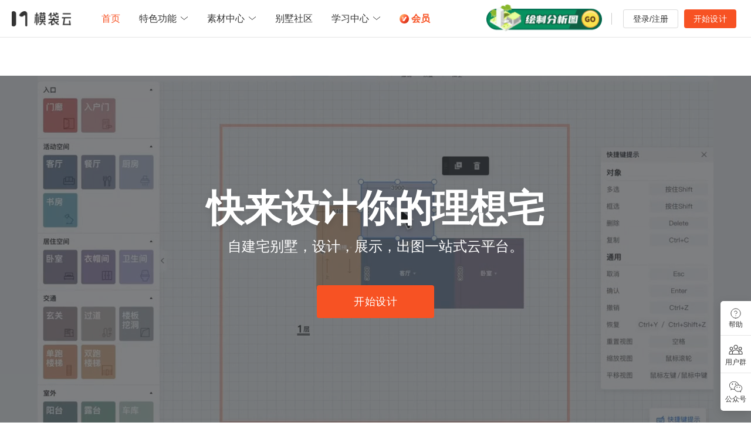

--- FILE ---
content_type: text/html; charset=utf-8
request_url: https://www.modaiyun.com/pub/_p/ma/modelo-site-cmty-micros-login-dialog
body_size: 257
content:
<micro data-pub-type="micro">
    
<script>window.__g_cdnHost_e96de394bcd72b4b383270a2207beb25 = "//qhstaticssl.kujiale.com/__p/static/-modelo-fe-modelo-cmty-micro";</script>
<link  rel="stylesheet" type="text/css" href="//qhstaticssl.kujiale.com/__p/static/-modelo-fe-modelo-cmty-micro/micros/login-dialog/index.tsx.4e7a8103bd154189bab2.css?pn=modelo-site-cmty-micros-login-dialog&ps=1391451">
<script type="pub-meta" pt="micro" pn="modelo-site-cmty-micros-login-dialog" pv="defualttag" ps="1391451"></script>

    
<script  src="//qhstaticssl.kujiale.com/__p/static/-modelo-fe-modelo-cmty-micro/micros/login-dialog/index.tsx.6069faf0f67f6c998612.js?pn=modelo-site-cmty-micros-login-dialog&ps=1391451" ps="1391451" crossorigin="anonymous"></script>
</micro>


--- FILE ---
content_type: text/css
request_url: https://qhstaticssl.kujiale.com/__p/static/-modelo-fe-modelo-cmty/pages/home/entry.20ae06dd4ca090bce4ff.css?pn=modelo-site-cmty-home&ps=1342290
body_size: 3409
content:
.w-0{width:0}.w-100p{width:100%}.w-48{width:48px}.w-60{width:60px}.w-368{width:368px}.w-892{width:892px}.w-1152{width:1152px}.h-48{height:48px}.h-60{height:60px}.h-400{height:400px}.df{display:flex}.jc-sb{justify-content:space-between}.ai-c{align-items:center}.jc-c{justify-content:center}.fdx-c{flex-direction:column}.flex-1{flex:1}.fw-nowrap{flex-wrap:nowrap}.m-auto{margin:auto}.m-ver-6{margin-top:6px;margin-bottom:6px}.m-ver-20{margin-top:20px;margin-bottom:20px}.mt-4{margin-top:4px}.mt-8{margin-top:8px}.mt-16{margin-top:16px}.mt-40{margin-top:40px}.mr-8{margin-right:8px}.mr-10{margin-right:10px}.mr-14{margin-right:14px}.mr-16{margin-right:16px}.mr-22{margin-right:22px}.mr-24{margin-right:24px}.mr-neg-24{margin-right:-24px}.mr-38{margin-right:38px}.mb-8{margin-bottom:8px}.mb-20{margin-bottom:20px}.mb-24{margin-bottom:24px}.mb-40{margin-bottom:40px}.mb-60{margin-bottom:60px}.mb-120{margin-bottom:120px}.ml-16{margin-left:16px}.ml-24{margin-left:24px}.p-24{padding:24px}.p-32{padding:32px}.p-hor-60{padding-left:60px;padding-right:60px}.ptb-20{padding:20px 0}.pt-4{padding-top:4px}.pt-16{padding-top:16px}.pt-28{padding-top:28px}.pr-170{padding-right:170px}.pb-4{padding-bottom:4px}.pb-16{padding-bottom:16px}.pb-24{padding-bottom:24px}.pl-170{padding-left:170px}.br-50-pc{border-radius:50%}.br-8-px{border-radius:8px}.ff-pingfang{font-family:PingFangSC-Regular}.ff-sh-m{font-family:SourceHanSans-Medium}.ta-j{text-align:justify}.fs-xxl{font-size:40px}.fs-xl{font-size:24px}.fs-lg{font-size:18px}.fs-md{font-size:15px}.fs-sm{font-size:14px}.fsz-16{font-size:16px}.fw-bold{font-weight:700}.bg-white{background:#fff}.c-active{color:#f75223}.c-unactive{color:#a5a5a5}.c-gray{color:#6e6e6e}.c-9f{color:#92989f}.b-b{border-bottom:1px solid #eee}.d-block{display:block}.d-ib{display:inline-block}.fl-l{float:left}.fl-r{float:right}html body{background-color:#fff}.in-hot-rank:after{content:"";position:absolute;background-image:url(//qhstaticssl.kujiale.com/image/png/1661824191834/AAF50CD6D7685613489F73F357C1198F.png);background-size:100% 100%;background-position:50%;background-repeat:no-repeat;width:32.61%;height:32.61%;right:-4px;bottom:-4px}div .home{margin:0 9.7%;font-family:Source Han Sans CN}div .home__container{margin:30px 0 60px}div .home__banner{margin-bottom:90px}div .home__banner-title{font-style:normal;font-weight:600;font-size:44px;line-height:62px;color:#333}div .home__banner-desc{margin-top:10px;margin-bottom:40px;font-style:normal;font-weight:600;font-size:18px;line-height:25px;color:#333}div .home__banner-btn{width:100px;font-style:normal;font-weight:400;font-size:14px;line-height:20px}div .home__banner-video{border-radius:4px;box-shadow:0 8px 28px rgba(0,0,0,.16)}div .home__card{height:285px;padding:30px 45px;display:flex;flex-direction:column;justify-content:space-between;align-items:center;cursor:pointer;background:#fff;box-shadow:0 1px 1px 0 rgba(66,66,66,.08),0 1px 3px 1px rgba(66,66,66,.16);transition:box-shadow .3s;border-radius:4px;margin-bottom:30px}div .home__card:hover{box-shadow:0 1px 3px 1px rgba(66,66,66,.2),0 2px 8px 4px rgba(66,66,66,.1)}div .home__card-main{display:flex;flex-direction:column;align-items:center}div .home__card-title{margin:20px 0 10px;font-weight:600;font-size:18px;line-height:25px}div .home__card-desc,div .home__card-title{text-align:center;font-style:normal;color:#333}div .home__card-desc{font-weight:400;font-size:14px;line-height:20px}#__micro-nav{display:none}#__micro-nav.active{display:block}#gs_footer{display:none}#gs_footer.active{display:block}@media screen and (min-width:1920px){.home__banner-title{font-size:60px;line-height:82px}.home__banner-desc{font-size:24px;line-height:50px}}@media screen and (max-width:1280px){.home__banner-title{font-size:40px;line-height:62px}.home__banner-desc{font-size:18px;line-height:25px}}@media screen and (max-width:1240px){.home{margin:0 32px}}@media screen and (max-width:1024px){.home{margin:0 32px}.home__banner-title{font-size:35px;line-height:52px}.home__banner-desc{font-size:16px;line-height:25px}.home__card{padding:30px}}@media screen and (max-width:800px){.home{margin:0}.home__container{margin:0 0 60px;overflow:hidden}.home__banner{text-align:center}.home__banner-title{font-size:40px;width:381px;margin:0 auto}.home__banner-info{margin:30px 0 36px}.home__banner-desc{font-size:17px}.home__banner-btn{width:311px}.home__card{padding:30px 40px;align-items:stretch}.home__card-btn{display:flex;justify-content:center}.home__card-btn>button{width:100%;max-width:247px}.home__card-wrap{margin:0 20px}}@media screen and (max-width:576px){.home__banner-title{font-size:32px;width:295px}.home__banner-desc{font-size:14px;line-height:20px}}.tab1-wrap{height:330vh;margin-top:50px}.tab1-wrap .btn-next,.tab1-wrap .btn-prev{position:absolute;z-index:1;top:calc(50% + 119px);display:flex;justify-content:center;align-items:center;width:60px;height:60px;font-size:28px;color:#333;border:1px solid rgba(0,0,0,.12);transform:matrix(-1,0,0,1,0,0) translateY(-50%);cursor:pointer;border-radius:50%;transition:.2s}.tab1-wrap .btn-next:hover,.tab1-wrap .btn-prev:hover{color:#f75223;border:1px solid #f75223;background-color:rgba(247,82,35,.1)}.tab1-wrap .btn-prev{left:calc(50% - 575px)}.tab1-wrap .btn-next{right:calc(50% - 595px)}.tab1-container{position:-webkit-sticky;position:sticky;top:0;width:100%;margin:0 auto;padding-top:50px;display:flex;flex-direction:column;align-items:center;overflow:hidden}.tab1-container .tab1-title{font-family:Source Han Sans CN;font-style:normal;font-weight:700;font-size:60px;line-height:89px;text-align:center;color:#333;margin-bottom:36px}.tab1-container .tabs{display:flex;justify-content:center;gap:43px}.tab1-container .tabs .muya-tabs-tab{margin-right:0;width:240px;display:flex;justify-content:center}.tab1-container .muya-tabs-indicator:before{height:4px;transition:all .5s ease-in-out}.tab1-container .muya-tabs-active-tab .muya-tab-item{font-weight:700}.tab1-container .muya-tab-item{font-family:Source Han Sans CN;font-style:normal;font-weight:400;font-size:24px;line-height:36px;text-align:center;min-height:36px;height:50px;padding-bottom:14px;transition:color .2s}.tab1-container .muya-tab-item:hover{color:#f75223}.tab1-container .swipe{margin:30px auto 0;position:relative;max-width:950px;width:100%}.tab1-container .panel{display:flex;justify-content:center;align-items:center;height:100%}.tab1-container .desc-text{font-family:PingFang SC;font-style:normal;font-weight:400;font-size:18px;line-height:28px;text-align:center;letter-spacing:.5px;color:#666;margin-bottom:30px}.tab1-container .desc-text-mob{display:none}.tab1-container .tab1-video-ctn{position:relative}.tab1-container .tab1-video-ctn:before{display:block;padding-bottom:56.21%;content:""}.tab1-container .tab1-video{position:absolute;top:0;left:0;width:100%;height:100%;border-radius:8px;box-shadow:0 13px 43px rgba(0,0,0,.12);-o-object-fit:fill;object-fit:fill;margin:0 auto}.tab1-panels{margin-top:30px;display:flex;align-items:center;align-self:flex-start;transition:all .5s ease-in-out;padding-bottom:60px}.tab1-panels .panel-item{display:flex;align-items:center;width:100vw;justify-content:center}.tab1-panels .panel-item_cont{max-width:950px;width:100%}@media screen and (max-width:800px){.tab1-wrap{height:auto;margin-top:33px}.tab1-wrap .btn-next,.tab1-wrap .btn-prev{display:none}.tab1-container{position:relative;padding-top:0}.tab1-container .tab1-title{font-size:32px;line-height:48px;margin-bottom:0}.tab1-container .desc-text,.tab1-container .tabs-container{display:none}.tab1-container .desc-text-mob{display:block;text-align:center;font-family:PingFang SC;font-style:normal;font-weight:400;font-size:20px;line-height:28px;letter-spacing:.5px;color:#333;margin-bottom:18px}.tab1-container .tab1-video-ctn:before{display:none}.tab1-container .tab1-video{position:relative}.tab1-panels{flex-direction:column;transform:translateX(0)!important;gap:32px;padding:0 16px;margin-top:16px;width:100%}.tab1-panels .panel-item{width:100%}}@media screen and (min-width:801px)and (max-height:880px){.tab1-container{top:-100px}}@media screen and (min-width:801px)and (max-height:800px){.tab1-container{top:-210px}}@media screen and (min-width:801px)and (max-height:690px){.tab1-container{top:-210px}.tab1-container .tab1-video-ctn{height:calc(100vh - 210px);width:calc(177.90429vh - 373.599px);margin:0 auto}}.top-video{position:relative;width:100%;height:calc(100vh - 64px)}.top-video video{width:100%;height:100%;-o-object-fit:cover;object-fit:cover}.top-video .video-cover{position:absolute;width:100%;height:100%;background:rgba(41,43,45,.6);z-index:2}.top-video .content{position:absolute;top:45%;left:50%;transform:translate(-50%,-50%);text-align:center;z-index:3}.top-video .content>div:first-of-type{font-weight:700;font-size:64px;color:#fff;text-shadow:0 2.63889px 10.5556px rgba(0,0,0,.12)}.top-video .content>div:nth-of-type(2){font-weight:400;font-size:24px;color:#fff;margin-bottom:48px}.top-video .content .main-btn{width:200px;height:56px;font-weight:400;font-size:18px;letter-spacing:.5px}.top-video .scroll-to-next-icon{display:block;width:30px;height:30px;position:absolute;bottom:26px;left:50%;transform:translateX(-15px);background-image:url(//qhstaticssl.kujiale.com/image/svgxml/1678170938508/6B9A307ED9C6122D4E224AD77EADE10B.svg);z-index:1000;animation:pulse 3s ease-out;animation-iteration-count:infinite;cursor:pointer}@keyframes pulse{0%{opacity:.5}50%{opacity:1;transform:translate(-15px,10px)}to{opacity:.5}}.anonymous-home{padding-top:64px}.anonymous-home.is-login{padding-top:0}.anonymous-home .item3,.anonymous-home .item4,.anonymous-home .item5{margin:50px 0 130px}.anonymous-home .item3 .title,.anonymous-home .item4 .title,.anonymous-home .item5 .title{text-align:center}.anonymous-home .item3 .title>div:first-of-type,.anonymous-home .item4 .title>div:first-of-type,.anonymous-home .item5 .title>div:first-of-type{font-weight:700;font-size:60px;color:#333;margin-bottom:20px}.anonymous-home .item3 .title>div:nth-of-type(2),.anonymous-home .item4 .title>div:nth-of-type(2),.anonymous-home .item5 .title>div:nth-of-type(2){font-weight:400;font-size:18px;color:#666;margin-bottom:50px}.anonymous-home .item3 video,.anonymous-home .item4 video,.anonymous-home .item5 video{width:1200px;height:552px;margin:0 auto;display:block;-o-object-fit:cover;object-fit:cover;border-radius:8px}.anonymous-home .item3 .carousel,.anonymous-home .item4 .carousel,.anonymous-home .item5 .carousel{border-radius:8px;overflow:hidden}.anonymous-home .item3 .main-btn,.anonymous-home .item4 .main-btn,.anonymous-home .item5 .main-btn{width:200px;height:56px;font-weight:400;font-size:18px;letter-spacing:.5px}.anonymous-home .item3{margin-top:100px;transition:.2s}.anonymous-home .item3 .content .left .step-wrap .muya-modelo-step-content{line-height:normal}.anonymous-home .item3 .content .left .step-wrap .muya-modelo-step-content,.anonymous-home .item3 .content .left .step-wrap .muya-step-description-wrapper{cursor:pointer}.anonymous-home .item3 .content .left .step-wrap>div{overflow:visible}.anonymous-home .item3 .content .left .step-wrap>div>div:first-of-type{padding:0;top:18px;height:102%}.anonymous-home .item3 .content .left .step-wrap>div .muya-step-description-wrapper{transition:.2s;padding-top:6px;opacity:1}.anonymous-home .item3 .content .left .step-wrap>.step-active .muya-step-title{font-size:24px;max-width:-webkit-fit-content;max-width:-moz-fit-content;max-width:fit-content}.anonymous-home .item3 .content .left .step-wrap>.step-active .muya-modelo-step-circle{background:transparent}.anonymous-home .item3 .content .left .step-wrap>.normal .muya-step-title{color:#666;font-size:24px;max-width:-webkit-fit-content;max-width:-moz-fit-content;max-width:fit-content}.anonymous-home .item3 .content .left .step-wrap>.normal .muya-step-title:hover{color:#333}.anonymous-home .item3 .content .left .step-wrap>.normal .muya-step-description-wrapper{opacity:0}.anonymous-home .item3 .right-wraper .title{display:none}.anonymous-home .item3 .content{width:1200px;margin:0 auto;display:flex;justify-content:space-between}.anonymous-home .item3 .content .left{max-width:200px;padding-top:58px}.anonymous-home .item3 .content .right{position:relative;width:964px;height:540px}.anonymous-home .item3 .content .right .right-wraper{position:absolute;left:0;top:0;width:964px;height:540px;opacity:0}.anonymous-home .item3 .content .right .right-wraper.active{opacity:1;z-index:6}.anonymous-home .item3 .content .right .right-wraper .full-height{height:100%;width:100%}.anonymous-home .item5{margin-bottom:0}.anonymous-home .item5 .bg{height:730px;background:linear-gradient(180deg,#dff3ff,#fff),linear-gradient(180deg,#ff8f57,#ffc087);width:100%;position:relative}.anonymous-home .item5 .bg .title{position:absolute;top:70px;left:50%;transform:translateX(-50%)}.anonymous-home .item5 .bg .title>div:first-of-type{margin-bottom:0}.anonymous-home .item5 .bg .title>div:nth-of-type(2){display:none}.anonymous-home .item5 .bg .title .main-btn{margin-top:30px}.anonymous-home .item5 .bg .img{position:absolute;bottom:0;left:50%;transform:translateX(-50%)}.anonymous-home.mobile .top-video{height:80vw}.anonymous-home.mobile .top-video .content{width:100%;top:53%}.anonymous-home.mobile .top-video .content div:first-of-type{font-weight:700;font-size:32px;text-shadow:0 1.34762px 5.39048px rgba(0,0,0,.12)}.anonymous-home.mobile .top-video .content div:nth-of-type(2){font-weight:400;font-size:14px;margin-top:5px;margin-bottom:10%}.anonymous-home.mobile .top-video .content .main-btn{width:100px;height:36px;font-weight:400;font-size:14px}.anonymous-home.mobile .top-video .scroll-to-next-icon{display:none}.anonymous-home.mobile .item3 .title>div:first-of-type,.anonymous-home.mobile .item4 .title>div:first-of-type{font-weight:700;font-size:32px;color:#333}.anonymous-home.mobile .item3 .title>div:nth-of-type(2),.anonymous-home.mobile .item4 .title>div:nth-of-type(2){font-weight:400;font-size:16px;color:#666;width:100%;margin:0 auto 24px}.anonymous-home.mobile .item3 .content,.anonymous-home.mobile .item4 .content{width:100%;flex-direction:column-reverse}.anonymous-home.mobile .item3 .content .left,.anonymous-home.mobile .item4 .content .left{max-width:unset;width:calc(100% - 32px);overflow-x:scroll;margin:0 16px}.anonymous-home.mobile .item3 .content .left::-webkit-scrollbar,.anonymous-home.mobile .item4 .content .left::-webkit-scrollbar{display:none}.anonymous-home.mobile .item3 .content .left .step-wrap,.anonymous-home.mobile .item4 .content .left .step-wrap{width:1000px}.anonymous-home.mobile .item3 .content .right,.anonymous-home.mobile .item4 .content .right{width:100%;height:51.2vw}.anonymous-home.mobile .item3 .content .right .right-wraper,.anonymous-home.mobile .item4 .content .right .right-wraper{width:100%;height:100%;padding:0 16px}.anonymous-home.mobile .item4 video{width:100vw;height:48vw}.anonymous-home.mobile .item5 .bg{height:100vw}.anonymous-home.mobile .item5 .bg .title{top:31px}.anonymous-home.mobile .item5 .bg .title>div{white-space:nowrap}.anonymous-home.mobile .item5 .bg .title>div:first-of-type{font-weight:700;font-size:32px;color:#333}.anonymous-home.mobile .item5 .bg .title>div:nth-of-type(2){display:block;font-weight:400;font-size:16px;color:#666;margin-bottom:0;margin-top:12px}.anonymous-home.mobile .item5 .bg .title .main-btn{margin-top:12px}.anonymous-home.mobile .item5 .bg .img{width:100vw;height:50vw;background-size:contain}.anonymous-home.mobile .item2 .title{text-align:center}.anonymous-home.mobile .item2 .title>div:first-of-type{font-weight:700;font-size:32px;color:#333;margin-top:33px}.anonymous-home.mobile .item2 .title>div.sub-title{font-weight:400;font-size:20px;color:#333;margin:32px 0 18px}.anonymous-home.mobile .item2 .title .tab-video{width:calc(100% - 32px);margin:0 auto}.anonymous-home.mobile .item3 .title>div:nth-of-type(2){color:#666;font-weight:400;font-size:16px;line-height:28px;margin-bottom:30px;padding:0 12px}.anonymous-home.mobile .item3 .content .left{display:none}.anonymous-home.mobile .item3 .content .right{height:unset}.anonymous-home.mobile .item3 .content .right .right-wraper{position:relative;height:calc(51.2vw + 46px);padding-top:48px;margin-bottom:40px}.anonymous-home.mobile .item3 .content .right .right-wraper .title{display:block;position:absolute;left:50%;transform:translateX(-50%);top:0;color:#333;font-weight:400;font-size:20px}

--- FILE ---
content_type: image/svg+xml
request_url: https://qhstaticssl.kujiale.com/image/svgxml/1679023076339/B29A23626D42E9206E8F7571F1E4633C.svg
body_size: 795
content:
<svg width="20" height="20" viewBox="0 0 20 20" fill="none" xmlns="http://www.w3.org/2000/svg">
<circle cx="10" cy="10" r="10" fill="black" fill-opacity="0.6"/>
<path d="M5 14.5004C6.58307 13.4829 7.54854 12.1442 7.85848 10.42C6.98123 10.42 6.11816 10.42 5.24365 10.42C5.24365 10.1594 5.24365 9.92115 5.24365 9.66587C6.1593 9.66587 7.06215 9.66587 8.01665 9.66587C8.07151 8.9247 8.12545 8.1981 8.18213 7.4359C7.75882 7.4359 7.37437 7.43104 6.99129 7.44237C6.94603 7.44358 6.89621 7.53259 6.86192 7.58761C6.54924 8.09372 6.2393 8.60064 5.91199 9.13508C5.60845 8.96597 5.34925 8.82154 5.07543 8.66861C5.92067 7.58073 6.51678 6.41234 6.88706 5.1416C7.18512 5.19662 7.46488 5.24841 7.78579 5.30747C7.62442 5.76382 7.46991 6.20157 7.30534 6.66843C8.51447 6.66843 9.70989 6.66843 10.9158 6.66843C10.9158 6.93504 10.9158 7.17333 10.9158 7.43307C10.3069 7.43307 9.70943 7.43307 9.11104 7.43307C9.06395 8.18232 9.01778 8.91054 8.97069 9.6602C9.65183 9.6602 10.333 9.6602 11.031 9.6602C11.031 9.91913 11.031 10.1566 11.031 10.418C10.2904 10.418 9.55629 10.418 8.81755 10.418C8.75401 10.6882 8.68224 10.9354 8.64613 11.1866C8.63607 11.2578 8.71561 11.3521 8.77961 11.416C9.48909 12.1264 10.199 12.8365 10.9195 13.5384C11.0616 13.6771 11.0813 13.7807 10.9474 13.9308C10.8029 14.093 10.6872 14.2755 10.5597 14.4478C9.84565 13.6371 9.13755 12.8332 8.38464 11.9784C7.81277 13.332 6.87701 14.3507 5.59291 15.1538C5.39908 14.9402 5.21028 14.7323 5 14.5004Z" fill="white"/>
<path d="M15.0632 6.14821C15.0632 9.15726 15.0632 12.1364 15.0632 15.1313C14.7936 15.1313 14.5358 15.1313 14.2465 15.1313C14.2465 14.892 14.2465 14.6556 14.2465 14.4073C13.4477 14.4073 12.6799 14.4073 11.885 14.4073C11.885 14.6509 11.885 14.895 11.885 15.1536C11.5948 15.1536 11.3313 15.1536 11.0425 15.1536C11.0425 15.0677 11.0425 14.9911 11.0425 14.9151C11.0425 12.0821 11.0446 9.24873 11.0381 6.41577C11.0377 6.20548 11.0862 6.14009 11.3138 6.14265C12.4845 6.15547 13.6552 6.14863 14.8255 6.14863C14.8967 6.14821 14.9684 6.14821 15.0632 6.14821ZM14.2277 13.5969C14.2277 11.364 14.2277 9.1594 14.2277 6.95005C13.4389 6.95005 12.6659 6.95005 11.8928 6.95005C11.8928 9.17564 11.8928 11.3858 11.8928 13.5969C12.679 13.5969 13.4472 13.5969 14.2277 13.5969Z" fill="white"/>
</svg>


--- FILE ---
content_type: application/javascript
request_url: https://qhstaticssl.kujiale.com/__p/static/-modelo-fe-modelo-cmty/pages/home/entry.ce58a2f8fc971b8e13fe.js?pn=modelo-site-cmty-home&ps=1342290
body_size: 230668
content:
(()=>{var Ua=typeof window=="object"?window:{};(()=>{var bh={61553:p=>{var x=function(o){"use strict";var i=Object.prototype,u=i.hasOwnProperty,l,f=typeof Symbol=="function"?Symbol:{},g=f.iterator||"@@iterator",y=f.asyncIterator||"@@asyncIterator",b=f.toStringTag||"@@toStringTag";function h(Y,ot,lt){return Object.defineProperty(Y,ot,{value:lt,enumerable:!0,configurable:!0,writable:!0}),Y[ot]}try{h({},"")}catch(Y){h=function(ot,lt,Ot){return ot[lt]=Ot}}function s(Y,ot,lt,Ot){var St=ot&&ot.prototype instanceof L?ot:L,Wt=Object.create(St.prototype),Kt=new bt(Ot||[]);return Wt._invoke=J(Y,lt,Kt),Wt}o.wrap=s;function v(Y,ot,lt){try{return{type:"normal",arg:Y.call(ot,lt)}}catch(Ot){return{type:"throw",arg:Ot}}}var S="suspendedStart",B="suspendedYield",P="executing",I="completed",q={};function L(){}function H(){}function F(){}var j={};h(j,g,function(){return this});var T=Object.getPrototypeOf,A=T&&T(T(vt([])));A&&A!==i&&u.call(A,g)&&(j=A);var N=F.prototype=L.prototype=Object.create(j);H.prototype=F,h(N,"constructor",F),h(F,"constructor",H),H.displayName=h(F,b,"GeneratorFunction");function X(Y){["next","throw","return"].forEach(function(ot){h(Y,ot,function(lt){return this._invoke(ot,lt)})})}o.isGeneratorFunction=function(Y){var ot=typeof Y=="function"&&Y.constructor;return ot?ot===H||(ot.displayName||ot.name)==="GeneratorFunction":!1},o.mark=function(Y){return Object.setPrototypeOf?Object.setPrototypeOf(Y,F):(Y.__proto__=F,h(Y,b,"GeneratorFunction")),Y.prototype=Object.create(N),Y},o.awrap=function(Y){return{__await:Y}};function V(Y,ot){function lt(Wt,Kt,Yt,ye){var Dt=v(Y[Wt],Y,Kt);if(Dt.type==="throw")ye(Dt.arg);else{var Mt=Dt.arg,Gt=Mt.value;return Gt&&typeof Gt=="object"&&u.call(Gt,"__await")?ot.resolve(Gt.__await).then(function(Jt){lt("next",Jt,Yt,ye)},function(Jt){lt("throw",Jt,Yt,ye)}):ot.resolve(Gt).then(function(Jt){Mt.value=Jt,Yt(Mt)},function(Jt){return lt("throw",Jt,Yt,ye)})}}var Ot;function St(Wt,Kt){function Yt(){return new ot(function(ye,Dt){lt(Wt,Kt,ye,Dt)})}return Ot=Ot?Ot.then(Yt,Yt):Yt()}this._invoke=St}X(V.prototype),h(V.prototype,y,function(){return this}),o.AsyncIterator=V,o.async=function(Y,ot,lt,Ot,St){St===void 0&&(St=Promise);var Wt=new V(s(Y,ot,lt,Ot),St);return o.isGeneratorFunction(ot)?Wt:Wt.next().then(function(Kt){return Kt.done?Kt.value:Wt.next()})};function J(Y,ot,lt){var Ot=S;return function(St,Wt){if(Ot===P)throw new Error("Generator is already running");if(Ot===I){if(St==="throw")throw Wt;return ct()}for(lt.method=St,lt.arg=Wt;;){var Kt=lt.delegate;if(Kt){var Yt=ht(Kt,lt);if(Yt){if(Yt===q)continue;return Yt}}if(lt.method==="next")lt.sent=lt._sent=lt.arg;else if(lt.method==="throw"){if(Ot===S)throw Ot=I,lt.arg;lt.dispatchException(lt.arg)}else lt.method==="return"&&lt.abrupt("return",lt.arg);Ot=P;var ye=v(Y,ot,lt);if(ye.type==="normal"){if(Ot=lt.done?I:B,ye.arg===q)continue;return{value:ye.arg,done:lt.done}}else ye.type==="throw"&&(Ot=I,lt.method="throw",lt.arg=ye.arg)}}}function ht(Y,ot){var lt=Y.iterator[ot.method];if(lt===l){if(ot.delegate=null,ot.method==="throw"){if(Y.iterator.return&&(ot.method="return",ot.arg=l,ht(Y,ot),ot.method==="throw"))return q;ot.method="throw",ot.arg=new TypeError("The iterator does not provide a 'throw' method")}return q}var Ot=v(lt,Y.iterator,ot.arg);if(Ot.type==="throw")return ot.method="throw",ot.arg=Ot.arg,ot.delegate=null,q;var St=Ot.arg;if(!St)return ot.method="throw",ot.arg=new TypeError("iterator result is not an object"),ot.delegate=null,q;if(St.done)ot[Y.resultName]=St.value,ot.next=Y.nextLoc,ot.method!=="return"&&(ot.method="next",ot.arg=l);else return St;return ot.delegate=null,q}X(N),h(N,b,"Generator"),h(N,g,function(){return this}),h(N,"toString",function(){return"[object Generator]"});function Et(Y){var ot={tryLoc:Y[0]};1 in Y&&(ot.catchLoc=Y[1]),2 in Y&&(ot.finallyLoc=Y[2],ot.afterLoc=Y[3]),this.tryEntries.push(ot)}function xt(Y){var ot=Y.completion||{};ot.type="normal",delete ot.arg,Y.completion=ot}function bt(Y){this.tryEntries=[{tryLoc:"root"}],Y.forEach(Et,this),this.reset(!0)}o.keys=function(Y){var ot=[];for(var lt in Y)ot.push(lt);return ot.reverse(),function Ot(){for(;ot.length;){var St=ot.pop();if(St in Y)return Ot.value=St,Ot.done=!1,Ot}return Ot.done=!0,Ot}};function vt(Y){if(Y){var ot=Y[g];if(ot)return ot.call(Y);if(typeof Y.next=="function")return Y;if(!isNaN(Y.length)){var lt=-1,Ot=function St(){for(;++lt<Y.length;)if(u.call(Y,lt))return St.value=Y[lt],St.done=!1,St;return St.value=l,St.done=!0,St};return Ot.next=Ot}}return{next:ct}}o.values=vt;function ct(){return{value:l,done:!0}}return bt.prototype={constructor:bt,reset:function(Y){if(this.prev=0,this.next=0,this.sent=this._sent=l,this.done=!1,this.delegate=null,this.method="next",this.arg=l,this.tryEntries.forEach(xt),!Y)for(var ot in this)ot.charAt(0)==="t"&&u.call(this,ot)&&!isNaN(+ot.slice(1))&&(this[ot]=l)},stop:function(){this.done=!0;var Y=this.tryEntries[0],ot=Y.completion;if(ot.type==="throw")throw ot.arg;return this.rval},dispatchException:function(Y){if(this.done)throw Y;var ot=this;function lt(ye,Dt){return Wt.type="throw",Wt.arg=Y,ot.next=ye,Dt&&(ot.method="next",ot.arg=l),!!Dt}for(var Ot=this.tryEntries.length-1;Ot>=0;--Ot){var St=this.tryEntries[Ot],Wt=St.completion;if(St.tryLoc==="root")return lt("end");if(St.tryLoc<=this.prev){var Kt=u.call(St,"catchLoc"),Yt=u.call(St,"finallyLoc");if(Kt&&Yt){if(this.prev<St.catchLoc)return lt(St.catchLoc,!0);if(this.prev<St.finallyLoc)return lt(St.finallyLoc)}else if(Kt){if(this.prev<St.catchLoc)return lt(St.catchLoc,!0)}else if(Yt){if(this.prev<St.finallyLoc)return lt(St.finallyLoc)}else throw new Error("try statement without catch or finally")}}},abrupt:function(Y,ot){for(var lt=this.tryEntries.length-1;lt>=0;--lt){var Ot=this.tryEntries[lt];if(Ot.tryLoc<=this.prev&&u.call(Ot,"finallyLoc")&&this.prev<Ot.finallyLoc){var St=Ot;break}}St&&(Y==="break"||Y==="continue")&&St.tryLoc<=ot&&ot<=St.finallyLoc&&(St=null);var Wt=St?St.completion:{};return Wt.type=Y,Wt.arg=ot,St?(this.method="next",this.next=St.finallyLoc,q):this.complete(Wt)},complete:function(Y,ot){if(Y.type==="throw")throw Y.arg;return Y.type==="break"||Y.type==="continue"?this.next=Y.arg:Y.type==="return"?(this.rval=this.arg=Y.arg,this.method="return",this.next="end"):Y.type==="normal"&&ot&&(this.next=ot),q},finish:function(Y){for(var ot=this.tryEntries.length-1;ot>=0;--ot){var lt=this.tryEntries[ot];if(lt.finallyLoc===Y)return this.complete(lt.completion,lt.afterLoc),xt(lt),q}},catch:function(Y){for(var ot=this.tryEntries.length-1;ot>=0;--ot){var lt=this.tryEntries[ot];if(lt.tryLoc===Y){var Ot=lt.completion;if(Ot.type==="throw"){var St=Ot.arg;xt(lt)}return St}}throw new Error("illegal catch attempt")},delegateYield:function(Y,ot,lt){return this.delegate={iterator:vt(Y),resultName:ot,nextLoc:lt},this.method==="next"&&(this.arg=l),q}},o}(p.exports);try{regeneratorRuntime=x}catch(o){typeof globalThis=="object"?globalThis.regeneratorRuntime=x:Function("r","regeneratorRuntime = r")(x)}},87757:(p,x,o)=>{p.exports=o(61553)},59122:(p,x,o)=>{"use strict";o.d(x,{Z:()=>f});var i=o(67866),u=/^((children|dangerouslySetInnerHTML|key|ref|autoFocus|defaultValue|defaultChecked|innerHTML|suppressContentEditableWarning|suppressHydrationWarning|valueLink|abbr|accept|acceptCharset|accessKey|action|allow|allowUserMedia|allowPaymentRequest|allowFullScreen|allowTransparency|alt|async|autoComplete|autoPlay|capture|cellPadding|cellSpacing|challenge|charSet|checked|cite|classID|className|cols|colSpan|content|contentEditable|contextMenu|controls|controlsList|coords|crossOrigin|data|dateTime|decoding|default|defer|dir|disabled|disablePictureInPicture|download|draggable|encType|enterKeyHint|form|formAction|formEncType|formMethod|formNoValidate|formTarget|frameBorder|headers|height|hidden|high|href|hrefLang|htmlFor|httpEquiv|id|inputMode|integrity|is|keyParams|keyType|kind|label|lang|list|loading|loop|low|marginHeight|marginWidth|max|maxLength|media|mediaGroup|method|min|minLength|multiple|muted|name|nonce|noValidate|open|optimum|pattern|placeholder|playsInline|poster|preload|profile|radioGroup|readOnly|referrerPolicy|rel|required|reversed|role|rows|rowSpan|sandbox|scope|scoped|scrolling|seamless|selected|shape|size|sizes|slot|span|spellCheck|src|srcDoc|srcLang|srcSet|start|step|style|summary|tabIndex|target|title|translate|type|useMap|value|width|wmode|wrap|about|datatype|inlist|prefix|property|resource|typeof|vocab|autoCapitalize|autoCorrect|autoSave|color|incremental|fallback|inert|itemProp|itemScope|itemType|itemID|itemRef|on|option|results|security|unselectable|accentHeight|accumulate|additive|alignmentBaseline|allowReorder|alphabetic|amplitude|arabicForm|ascent|attributeName|attributeType|autoReverse|azimuth|baseFrequency|baselineShift|baseProfile|bbox|begin|bias|by|calcMode|capHeight|clip|clipPathUnits|clipPath|clipRule|colorInterpolation|colorInterpolationFilters|colorProfile|colorRendering|contentScriptType|contentStyleType|cursor|cx|cy|d|decelerate|descent|diffuseConstant|direction|display|divisor|dominantBaseline|dur|dx|dy|edgeMode|elevation|enableBackground|end|exponent|externalResourcesRequired|fill|fillOpacity|fillRule|filter|filterRes|filterUnits|floodColor|floodOpacity|focusable|fontFamily|fontSize|fontSizeAdjust|fontStretch|fontStyle|fontVariant|fontWeight|format|from|fr|fx|fy|g1|g2|glyphName|glyphOrientationHorizontal|glyphOrientationVertical|glyphRef|gradientTransform|gradientUnits|hanging|horizAdvX|horizOriginX|ideographic|imageRendering|in|in2|intercept|k|k1|k2|k3|k4|kernelMatrix|kernelUnitLength|kerning|keyPoints|keySplines|keyTimes|lengthAdjust|letterSpacing|lightingColor|limitingConeAngle|local|markerEnd|markerMid|markerStart|markerHeight|markerUnits|markerWidth|mask|maskContentUnits|maskUnits|mathematical|mode|numOctaves|offset|opacity|operator|order|orient|orientation|origin|overflow|overlinePosition|overlineThickness|panose1|paintOrder|pathLength|patternContentUnits|patternTransform|patternUnits|pointerEvents|points|pointsAtX|pointsAtY|pointsAtZ|preserveAlpha|preserveAspectRatio|primitiveUnits|r|radius|refX|refY|renderingIntent|repeatCount|repeatDur|requiredExtensions|requiredFeatures|restart|result|rotate|rx|ry|scale|seed|shapeRendering|slope|spacing|specularConstant|specularExponent|speed|spreadMethod|startOffset|stdDeviation|stemh|stemv|stitchTiles|stopColor|stopOpacity|strikethroughPosition|strikethroughThickness|string|stroke|strokeDasharray|strokeDashoffset|strokeLinecap|strokeLinejoin|strokeMiterlimit|strokeOpacity|strokeWidth|surfaceScale|systemLanguage|tableValues|targetX|targetY|textAnchor|textDecoration|textRendering|textLength|to|transform|u1|u2|underlinePosition|underlineThickness|unicode|unicodeBidi|unicodeRange|unitsPerEm|vAlphabetic|vHanging|vIdeographic|vMathematical|values|vectorEffect|version|vertAdvY|vertOriginX|vertOriginY|viewBox|viewTarget|visibility|widths|wordSpacing|writingMode|x|xHeight|x1|x2|xChannelSelector|xlinkActuate|xlinkArcrole|xlinkHref|xlinkRole|xlinkShow|xlinkTitle|xlinkType|xmlBase|xmlns|xmlnsXlink|xmlLang|xmlSpace|y|y1|y2|yChannelSelector|z|zoomAndPan|for|class|autofocus)|(([Dd][Aa][Tt][Aa]|[Aa][Rr][Ii][Aa]|x)-.*))$/,l=(0,i.Z)(function(g){return u.test(g)||g.charCodeAt(0)===111&&g.charCodeAt(1)===110&&g.charCodeAt(2)<91});const f=l},67866:(p,x,o)=>{"use strict";o.d(x,{Z:()=>u});function i(l){var f=Object.create(null);return function(g){return f[g]===void 0&&(f[g]=l(g)),f[g]}}const u=i},48285:(p,x,o)=>{"use strict";o.d(x,{Z:()=>u});function i(l){function f(Dt,Mt,Gt,Jt,ft){for(var Ut=0,Lt=0,Se=0,de=0,ge,ce,ze=0,We=0,Ie,be=Ie=ge=0,ee=0,ue=0,Bt=0,te=0,Ht=Gt.length,oe=Ht-1,re,Ft="",ae="",se="",le="",fe;ee<Ht;){if(ce=Gt.charCodeAt(ee),ee===oe&&Lt+de+Se+Ut!==0&&(Lt!==0&&(ce=Lt===47?10:47),de=Se=Ut=0,Ht++,oe++),Lt+de+Se+Ut===0){if(ee===oe&&(0<ue&&(Ft=Ft.replace(q,"")),0<Ft.trim().length)){switch(ce){case 32:case 9:case 59:case 13:case 10:break;default:Ft+=Gt.charAt(ee)}ce=59}switch(ce){case 123:for(Ft=Ft.trim(),ge=Ft.charCodeAt(0),Ie=1,te=++ee;ee<Ht;){switch(ce=Gt.charCodeAt(ee)){case 123:Ie++;break;case 125:Ie--;break;case 47:switch(ce=Gt.charCodeAt(ee+1)){case 42:case 47:t:{for(be=ee+1;be<oe;++be)switch(Gt.charCodeAt(be)){case 47:if(ce===42&&Gt.charCodeAt(be-1)===42&&ee+2!==be){ee=be+1;break t}break;case 10:if(ce===47){ee=be+1;break t}}ee=be}}break;case 91:ce++;case 40:ce++;case 34:case 39:for(;ee++<oe&&Gt.charCodeAt(ee)!==ce;);}if(Ie===0)break;ee++}switch(Ie=Gt.substring(te,ee),ge===0&&(ge=(Ft=Ft.replace(I,"").trim()).charCodeAt(0)),ge){case 64:switch(0<ue&&(Ft=Ft.replace(q,"")),ce=Ft.charCodeAt(1),ce){case 100:case 109:case 115:case 45:ue=Mt;break;default:ue=Ot}if(Ie=f(Mt,ue,Ie,ce,ft+1),te=Ie.length,0<Wt&&(ue=g(Ot,Ft,Bt),fe=v(3,Ie,ue,Mt,Y,ct,te,ce,ft,Jt),Ft=ue.join(""),fe!==void 0&&(te=(Ie=fe.trim()).length)===0&&(ce=0,Ie="")),0<te)switch(ce){case 115:Ft=Ft.replace(J,s);case 100:case 109:case 45:Ie=Ft+"{"+Ie+"}";break;case 107:Ft=Ft.replace(A,"$1 $2"),Ie=Ft+"{"+Ie+"}",Ie=lt===1||lt===2&&h("@"+Ie,3)?"@-webkit-"+Ie+"@"+Ie:"@"+Ie;break;default:Ie=Ft+Ie,Jt===112&&(Ie=(ae+=Ie,""))}else Ie="";break;default:Ie=f(Mt,g(Mt,Ft,Bt),Ie,Jt,ft+1)}se+=Ie,Ie=Bt=ue=be=ge=0,Ft="",ce=Gt.charCodeAt(++ee);break;case 125:case 59:if(Ft=(0<ue?Ft.replace(q,""):Ft).trim(),1<(te=Ft.length))switch(be===0&&(ge=Ft.charCodeAt(0),ge===45||96<ge&&123>ge)&&(te=(Ft=Ft.replace(" ",":")).length),0<Wt&&(fe=v(1,Ft,Mt,Dt,Y,ct,ae.length,Jt,ft,Jt))!==void 0&&(te=(Ft=fe.trim()).length)===0&&(Ft="\0\0"),ge=Ft.charCodeAt(0),ce=Ft.charCodeAt(1),ge){case 0:break;case 64:if(ce===105||ce===99){le+=Ft+Gt.charAt(ee);break}default:Ft.charCodeAt(te-1)!==58&&(ae+=b(Ft,ge,ce,Ft.charCodeAt(2)))}Bt=ue=be=ge=0,Ft="",ce=Gt.charCodeAt(++ee)}}switch(ce){case 13:case 10:Lt===47?Lt=0:1+ge===0&&Jt!==107&&0<Ft.length&&(ue=1,Ft+="\0"),0<Wt*Yt&&v(0,Ft,Mt,Dt,Y,ct,ae.length,Jt,ft,Jt),ct=1,Y++;break;case 59:case 125:if(Lt+de+Se+Ut===0){ct++;break}default:switch(ct++,re=Gt.charAt(ee),ce){case 9:case 32:if(de+Ut+Lt===0)switch(ze){case 44:case 58:case 9:case 32:re="";break;default:ce!==32&&(re=" ")}break;case 0:re="\\0";break;case 12:re="\\f";break;case 11:re="\\v";break;case 38:de+Lt+Ut===0&&(ue=Bt=1,re="\f"+re);break;case 108:if(de+Lt+Ut+ot===0&&0<be)switch(ee-be){case 2:ze===112&&Gt.charCodeAt(ee-3)===58&&(ot=ze);case 8:We===111&&(ot=We)}break;case 58:de+Lt+Ut===0&&(be=ee);break;case 44:Lt+Se+de+Ut===0&&(ue=1,re+="\r");break;case 34:case 39:Lt===0&&(de=de===ce?0:de===0?ce:de);break;case 91:de+Lt+Se===0&&Ut++;break;case 93:de+Lt+Se===0&&Ut--;break;case 41:de+Lt+Ut===0&&Se--;break;case 40:if(de+Lt+Ut===0){if(ge===0)switch(2*ze+3*We){case 533:break;default:ge=1}Se++}break;case 64:Lt+Se+de+Ut+be+Ie===0&&(Ie=1);break;case 42:case 47:if(!(0<de+Ut+Se))switch(Lt){case 0:switch(2*ce+3*Gt.charCodeAt(ee+1)){case 235:Lt=47;break;case 220:te=ee,Lt=42}break;case 42:ce===47&&ze===42&&te+2!==ee&&(Gt.charCodeAt(te+2)===33&&(ae+=Gt.substring(te,ee+1)),re="",Lt=0)}}Lt===0&&(Ft+=re)}We=ze,ze=ce,ee++}if(te=ae.length,0<te){if(ue=Mt,0<Wt&&(fe=v(2,ae,ue,Dt,Y,ct,te,Jt,ft,Jt),fe!==void 0&&(ae=fe).length===0))return le+ae+se;if(ae=ue.join(",")+"{"+ae+"}",lt*ot!==0){switch(lt!==2||h(ae,2)||(ot=0),ot){case 111:ae=ae.replace(X,":-moz-$1")+ae;break;case 112:ae=ae.replace(N,"::-webkit-input-$1")+ae.replace(N,"::-moz-$1")+ae.replace(N,":-ms-input-$1")+ae}ot=0}}return le+ae+se}function g(Dt,Mt,Gt){var Jt=Mt.trim().split(j);Mt=Jt;var ft=Jt.length,Ut=Dt.length;switch(Ut){case 0:case 1:var Lt=0;for(Dt=Ut===0?"":Dt[0]+" ";Lt<ft;++Lt)Mt[Lt]=y(Dt,Mt[Lt],Gt).trim();break;default:var Se=Lt=0;for(Mt=[];Lt<ft;++Lt)for(var de=0;de<Ut;++de)Mt[Se++]=y(Dt[de]+" ",Jt[Lt],Gt).trim()}return Mt}function y(Dt,Mt,Gt){var Jt=Mt.charCodeAt(0);switch(33>Jt&&(Jt=(Mt=Mt.trim()).charCodeAt(0)),Jt){case 38:return Mt.replace(T,"$1"+Dt.trim());case 58:return Dt.trim()+Mt.replace(T,"$1"+Dt.trim());default:if(0<1*Gt&&0<Mt.indexOf("\f"))return Mt.replace(T,(Dt.charCodeAt(0)===58?"":"$1")+Dt.trim())}return Dt+Mt}function b(Dt,Mt,Gt,Jt){var ft=Dt+";",Ut=2*Mt+3*Gt+4*Jt;if(Ut===944){Dt=ft.indexOf(":",9)+1;var Lt=ft.substring(Dt,ft.length-1).trim();return Lt=ft.substring(0,Dt).trim()+Lt+";",lt===1||lt===2&&h(Lt,1)?"-webkit-"+Lt+Lt:Lt}if(lt===0||lt===2&&!h(ft,1))return ft;switch(Ut){case 1015:return ft.charCodeAt(10)===97?"-webkit-"+ft+ft:ft;case 951:return ft.charCodeAt(3)===116?"-webkit-"+ft+ft:ft;case 963:return ft.charCodeAt(5)===110?"-webkit-"+ft+ft:ft;case 1009:if(ft.charCodeAt(4)!==100)break;case 969:case 942:return"-webkit-"+ft+ft;case 978:return"-webkit-"+ft+"-moz-"+ft+ft;case 1019:case 983:return"-webkit-"+ft+"-moz-"+ft+"-ms-"+ft+ft;case 883:if(ft.charCodeAt(8)===45)return"-webkit-"+ft+ft;if(0<ft.indexOf("image-set(",11))return ft.replace(vt,"$1-webkit-$2")+ft;break;case 932:if(ft.charCodeAt(4)===45)switch(ft.charCodeAt(5)){case 103:return"-webkit-box-"+ft.replace("-grow","")+"-webkit-"+ft+"-ms-"+ft.replace("grow","positive")+ft;case 115:return"-webkit-"+ft+"-ms-"+ft.replace("shrink","negative")+ft;case 98:return"-webkit-"+ft+"-ms-"+ft.replace("basis","preferred-size")+ft}return"-webkit-"+ft+"-ms-"+ft+ft;case 964:return"-webkit-"+ft+"-ms-flex-"+ft+ft;case 1023:if(ft.charCodeAt(8)!==99)break;return Lt=ft.substring(ft.indexOf(":",15)).replace("flex-","").replace("space-between","justify"),"-webkit-box-pack"+Lt+"-webkit-"+ft+"-ms-flex-pack"+Lt+ft;case 1005:return H.test(ft)?ft.replace(L,":-webkit-")+ft.replace(L,":-moz-")+ft:ft;case 1e3:switch(Lt=ft.substring(13).trim(),Mt=Lt.indexOf("-")+1,Lt.charCodeAt(0)+Lt.charCodeAt(Mt)){case 226:Lt=ft.replace(V,"tb");break;case 232:Lt=ft.replace(V,"tb-rl");break;case 220:Lt=ft.replace(V,"lr");break;default:return ft}return"-webkit-"+ft+"-ms-"+Lt+ft;case 1017:if(ft.indexOf("sticky",9)===-1)break;case 975:switch(Mt=(ft=Dt).length-10,Lt=(ft.charCodeAt(Mt)===33?ft.substring(0,Mt):ft).substring(Dt.indexOf(":",7)+1).trim(),Ut=Lt.charCodeAt(0)+(Lt.charCodeAt(7)|0)){case 203:if(111>Lt.charCodeAt(8))break;case 115:ft=ft.replace(Lt,"-webkit-"+Lt)+";"+ft;break;case 207:case 102:ft=ft.replace(Lt,"-webkit-"+(102<Ut?"inline-":"")+"box")+";"+ft.replace(Lt,"-webkit-"+Lt)+";"+ft.replace(Lt,"-ms-"+Lt+"box")+";"+ft}return ft+";";case 938:if(ft.charCodeAt(5)===45)switch(ft.charCodeAt(6)){case 105:return Lt=ft.replace("-items",""),"-webkit-"+ft+"-webkit-box-"+Lt+"-ms-flex-"+Lt+ft;case 115:return"-webkit-"+ft+"-ms-flex-item-"+ft.replace(Et,"")+ft;default:return"-webkit-"+ft+"-ms-flex-line-pack"+ft.replace("align-content","").replace(Et,"")+ft}break;case 973:case 989:if(ft.charCodeAt(3)!==45||ft.charCodeAt(4)===122)break;case 931:case 953:if(bt.test(Dt)===!0)return(Lt=Dt.substring(Dt.indexOf(":")+1)).charCodeAt(0)===115?b(Dt.replace("stretch","fill-available"),Mt,Gt,Jt).replace(":fill-available",":stretch"):ft.replace(Lt,"-webkit-"+Lt)+ft.replace(Lt,"-moz-"+Lt.replace("fill-",""))+ft;break;case 962:if(ft="-webkit-"+ft+(ft.charCodeAt(5)===102?"-ms-"+ft:"")+ft,Gt+Jt===211&&ft.charCodeAt(13)===105&&0<ft.indexOf("transform",10))return ft.substring(0,ft.indexOf(";",27)+1).replace(F,"$1-webkit-$2")+ft}return ft}function h(Dt,Mt){var Gt=Dt.indexOf(Mt===1?":":"{"),Jt=Dt.substring(0,Mt!==3?Gt:10);return Gt=Dt.substring(Gt+1,Dt.length-1),Kt(Mt!==2?Jt:Jt.replace(xt,"$1"),Gt,Mt)}function s(Dt,Mt){var Gt=b(Mt,Mt.charCodeAt(0),Mt.charCodeAt(1),Mt.charCodeAt(2));return Gt!==Mt+";"?Gt.replace(ht," or ($1)").substring(4):"("+Mt+")"}function v(Dt,Mt,Gt,Jt,ft,Ut,Lt,Se,de,ge){for(var ce=0,ze=Mt,We;ce<Wt;++ce)switch(We=St[ce].call(P,Dt,ze,Gt,Jt,ft,Ut,Lt,Se,de,ge)){case void 0:case!1:case!0:case null:break;default:ze=We}if(ze!==Mt)return ze}function S(Dt){switch(Dt){case void 0:case null:Wt=St.length=0;break;default:if(typeof Dt=="function")St[Wt++]=Dt;else if(typeof Dt=="object")for(var Mt=0,Gt=Dt.length;Mt<Gt;++Mt)S(Dt[Mt]);else Yt=!!Dt|0}return S}function B(Dt){return Dt=Dt.prefix,Dt!==void 0&&(Kt=null,Dt?typeof Dt!="function"?lt=1:(lt=2,Kt=Dt):lt=0),B}function P(Dt,Mt){var Gt=Dt;if(33>Gt.charCodeAt(0)&&(Gt=Gt.trim()),ye=Gt,Gt=[ye],0<Wt){var Jt=v(-1,Mt,Gt,Gt,Y,ct,0,0,0,0);Jt!==void 0&&typeof Jt=="string"&&(Mt=Jt)}var ft=f(Ot,Gt,Mt,0,0);return 0<Wt&&(Jt=v(-2,ft,Gt,Gt,Y,ct,ft.length,0,0,0),Jt!==void 0&&(ft=Jt)),ye="",ot=0,ct=Y=1,ft}var I=/^\0+/g,q=/[\0\r\f]/g,L=/: */g,H=/zoo|gra/,F=/([,: ])(transform)/g,j=/,\r+?/g,T=/([\t\r\n ])*\f?&/g,A=/@(k\w+)\s*(\S*)\s*/,N=/::(place)/g,X=/:(read-only)/g,V=/[svh]\w+-[tblr]{2}/,J=/\(\s*(.*)\s*\)/g,ht=/([\s\S]*?);/g,Et=/-self|flex-/g,xt=/[^]*?(:[rp][el]a[\w-]+)[^]*/,bt=/stretch|:\s*\w+\-(?:conte|avail)/,vt=/([^-])(image-set\()/,ct=1,Y=1,ot=0,lt=1,Ot=[],St=[],Wt=0,Kt=null,Yt=0,ye="";return P.use=S,P.set=B,l!==void 0&&B(l),P}const u=i},40351:(p,x,o)=>{"use strict";o.d(x,{Z:()=>u});var i={animationIterationCount:1,borderImageOutset:1,borderImageSlice:1,borderImageWidth:1,boxFlex:1,boxFlexGroup:1,boxOrdinalGroup:1,columnCount:1,columns:1,flex:1,flexGrow:1,flexPositive:1,flexShrink:1,flexNegative:1,flexOrder:1,gridRow:1,gridRowEnd:1,gridRowSpan:1,gridRowStart:1,gridColumn:1,gridColumnEnd:1,gridColumnSpan:1,gridColumnStart:1,msGridRow:1,msGridRowSpan:1,msGridColumn:1,msGridColumnSpan:1,fontWeight:1,lineHeight:1,opacity:1,order:1,orphans:1,tabSize:1,widows:1,zIndex:1,zoom:1,WebkitLineClamp:1,fillOpacity:1,floodOpacity:1,stopOpacity:1,strokeDasharray:1,strokeDashoffset:1,strokeMiterlimit:1,strokeOpacity:1,strokeWidth:1};const u=i},19662:(p,x,o)=>{var i=o(60614),u=o(66330),l=TypeError;p.exports=function(f){if(i(f))return f;throw l(u(f)+" is not a function")}},39483:(p,x,o)=>{var i=o(4411),u=o(66330),l=TypeError;p.exports=function(f){if(i(f))return f;throw l(u(f)+" is not a constructor")}},96077:(p,x,o)=>{var i=o(60614),u=String,l=TypeError;p.exports=function(f){if(typeof f=="object"||i(f))return f;throw l("Can't set "+u(f)+" as a prototype")}},51223:(p,x,o)=>{var i=o(5112),u=o(70030),l=o(3070).f,f=i("unscopables"),g=Array.prototype;g[f]==null&&l(g,f,{configurable:!0,value:u(null)}),p.exports=function(y){g[f][y]=!0}},31530:(p,x,o)=>{"use strict";var i=o(28710).charAt;p.exports=function(u,l,f){return l+(f?i(u,l).length:1)}},25787:(p,x,o)=>{var i=o(47976),u=TypeError;p.exports=function(l,f){if(i(f,l))return l;throw u("Incorrect invocation")}},19670:(p,x,o)=>{var i=o(70111),u=String,l=TypeError;p.exports=function(f){if(i(f))return f;throw l(u(f)+" is not an object")}},23013:p=>{p.exports=typeof ArrayBuffer!="undefined"&&typeof DataView!="undefined"},7556:(p,x,o)=>{var i=o(47293);p.exports=i(function(){if(typeof ArrayBuffer=="function"){var u=new ArrayBuffer(8);Object.isExtensible(u)&&Object.defineProperty(u,"a",{value:8})}})},90260:(p,x,o)=>{"use strict";var i=o(23013),u=o(19781),l=o(17854),f=o(60614),g=o(70111),y=o(92597),b=o(70648),h=o(66330),s=o(68880),v=o(98052),S=o(3070).f,B=o(47976),P=o(79518),I=o(27674),q=o(5112),L=o(69711),H=o(29909),F=H.enforce,j=H.get,T=l.Int8Array,A=T&&T.prototype,N=l.Uint8ClampedArray,X=N&&N.prototype,V=T&&P(T),J=A&&P(A),ht=Object.prototype,Et=l.TypeError,xt=q("toStringTag"),bt=L("TYPED_ARRAY_TAG"),vt="TypedArrayConstructor",ct=i&&!!I&&b(l.opera)!=="Opera",Y=!1,ot,lt,Ot,St={Int8Array:1,Uint8Array:1,Uint8ClampedArray:1,Int16Array:2,Uint16Array:2,Int32Array:4,Uint32Array:4,Float32Array:4,Float64Array:8},Wt={BigInt64Array:8,BigUint64Array:8},Kt=function(ft){if(!g(ft))return!1;var Ut=b(ft);return Ut==="DataView"||y(St,Ut)||y(Wt,Ut)},Yt=function(ft){var Ut=P(ft);if(g(Ut)){var Lt=j(Ut);return Lt&&y(Lt,vt)?Lt[vt]:Yt(Ut)}},ye=function(ft){if(!g(ft))return!1;var Ut=b(ft);return y(St,Ut)||y(Wt,Ut)},Dt=function(ft){if(ye(ft))return ft;throw Et("Target is not a typed array")},Mt=function(ft){if(f(ft)&&(!I||B(V,ft)))return ft;throw Et(h(ft)+" is not a typed array constructor")},Gt=function(ft,Ut,Lt,Se){if(u){if(Lt)for(var de in St){var ge=l[de];if(ge&&y(ge.prototype,ft))try{delete ge.prototype[ft]}catch(ce){try{ge.prototype[ft]=Ut}catch(ze){}}}(!J[ft]||Lt)&&v(J,ft,Lt?Ut:ct&&A[ft]||Ut,Se)}},Jt=function(ft,Ut,Lt){var Se,de;if(u){if(I){if(Lt){for(Se in St)if(de=l[Se],de&&y(de,ft))try{delete de[ft]}catch(ge){}}if(!V[ft]||Lt)try{return v(V,ft,Lt?Ut:ct&&V[ft]||Ut)}catch(ge){}else return}for(Se in St)de=l[Se],de&&(!de[ft]||Lt)&&v(de,ft,Ut)}};for(ot in St)lt=l[ot],Ot=lt&&lt.prototype,Ot?F(Ot)[vt]=lt:ct=!1;for(ot in Wt)lt=l[ot],Ot=lt&&lt.prototype,Ot&&(F(Ot)[vt]=lt);if((!ct||!f(V)||V===Function.prototype)&&(V=function(){throw Et("Incorrect invocation")},ct))for(ot in St)l[ot]&&I(l[ot],V);if((!ct||!J||J===ht)&&(J=V.prototype,ct))for(ot in St)l[ot]&&I(l[ot].prototype,J);if(ct&&P(X)!==J&&I(X,J),u&&!y(J,xt)){Y=!0,S(J,xt,{get:function(){return g(this)?this[bt]:void 0}});for(ot in St)l[ot]&&s(l[ot],bt,ot)}p.exports={NATIVE_ARRAY_BUFFER_VIEWS:ct,TYPED_ARRAY_TAG:Y&&bt,aTypedArray:Dt,aTypedArrayConstructor:Mt,exportTypedArrayMethod:Gt,exportTypedArrayStaticMethod:Jt,getTypedArrayConstructor:Yt,isView:Kt,isTypedArray:ye,TypedArray:V,TypedArrayPrototype:J}},13331:(p,x,o)=>{"use strict";var i=o(17854),u=o(1702),l=o(19781),f=o(23013),g=o(76530),y=o(68880),b=o(89190),h=o(47293),s=o(25787),v=o(19303),S=o(17466),B=o(57067),P=o(11179),I=o(79518),q=o(27674),L=o(8006).f,H=o(3070).f,F=o(21285),j=o(41589),T=o(58003),A=o(29909),N=g.PROPER,X=g.CONFIGURABLE,V=A.get,J=A.set,ht="ArrayBuffer",Et="DataView",xt="prototype",bt="Wrong length",vt="Wrong index",ct=i[ht],Y=ct,ot=Y&&Y[xt],lt=i[Et],Ot=lt&&lt[xt],St=Object.prototype,Wt=i.Array,Kt=i.RangeError,Yt=u(F),ye=u([].reverse),Dt=P.pack,Mt=P.unpack,Gt=function(Bt){return[Bt&255]},Jt=function(Bt){return[Bt&255,Bt>>8&255]},ft=function(Bt){return[Bt&255,Bt>>8&255,Bt>>16&255,Bt>>24&255]},Ut=function(Bt){return Bt[3]<<24|Bt[2]<<16|Bt[1]<<8|Bt[0]},Lt=function(Bt){return Dt(Bt,23,4)},Se=function(Bt){return Dt(Bt,52,8)},de=function(Bt,te){H(Bt[xt],te,{get:function(){return V(this)[te]}})},ge=function(Bt,te,Ht,oe){var re=B(Ht),Ft=V(Bt);if(re+te>Ft.byteLength)throw Kt(vt);var ae=V(Ft.buffer).bytes,se=re+Ft.byteOffset,le=j(ae,se,se+te);return oe?le:ye(le)},ce=function(Bt,te,Ht,oe,re,Ft){var ae=B(Ht),se=V(Bt);if(ae+te>se.byteLength)throw Kt(vt);for(var le=V(se.buffer).bytes,fe=ae+se.byteOffset,Ee=oe(+re),qt=0;qt<te;qt++)le[fe+qt]=Ee[Ft?qt:te-qt-1]};if(!f)Y=function(Bt){s(this,ot);var te=B(Bt);J(this,{bytes:Yt(Wt(te),0),byteLength:te}),l||(this.byteLength=te)},ot=Y[xt],lt=function(Bt,te,Ht){s(this,Ot),s(Bt,ot);var oe=V(Bt).byteLength,re=v(te);if(re<0||re>oe)throw Kt("Wrong offset");if(Ht=Ht===void 0?oe-re:S(Ht),re+Ht>oe)throw Kt(bt);J(this,{buffer:Bt,byteLength:Ht,byteOffset:re}),l||(this.buffer=Bt,this.byteLength=Ht,this.byteOffset=re)},Ot=lt[xt],l&&(de(Y,"byteLength"),de(lt,"buffer"),de(lt,"byteLength"),de(lt,"byteOffset")),b(Ot,{getInt8:function(Bt){return ge(this,1,Bt)[0]<<24>>24},getUint8:function(Bt){return ge(this,1,Bt)[0]},getInt16:function(Bt){var te=ge(this,2,Bt,arguments.length>1?arguments[1]:void 0);return(te[1]<<8|te[0])<<16>>16},getUint16:function(Bt){var te=ge(this,2,Bt,arguments.length>1?arguments[1]:void 0);return te[1]<<8|te[0]},getInt32:function(Bt){return Ut(ge(this,4,Bt,arguments.length>1?arguments[1]:void 0))},getUint32:function(Bt){return Ut(ge(this,4,Bt,arguments.length>1?arguments[1]:void 0))>>>0},getFloat32:function(Bt){return Mt(ge(this,4,Bt,arguments.length>1?arguments[1]:void 0),23)},getFloat64:function(Bt){return Mt(ge(this,8,Bt,arguments.length>1?arguments[1]:void 0),52)},setInt8:function(Bt,te){ce(this,1,Bt,Gt,te)},setUint8:function(Bt,te){ce(this,1,Bt,Gt,te)},setInt16:function(Bt,te){ce(this,2,Bt,Jt,te,arguments.length>2?arguments[2]:void 0)},setUint16:function(Bt,te){ce(this,2,Bt,Jt,te,arguments.length>2?arguments[2]:void 0)},setInt32:function(Bt,te){ce(this,4,Bt,ft,te,arguments.length>2?arguments[2]:void 0)},setUint32:function(Bt,te){ce(this,4,Bt,ft,te,arguments.length>2?arguments[2]:void 0)},setFloat32:function(Bt,te){ce(this,4,Bt,Lt,te,arguments.length>2?arguments[2]:void 0)},setFloat64:function(Bt,te){ce(this,8,Bt,Se,te,arguments.length>2?arguments[2]:void 0)}});else{var ze=N&&ct.name!==ht;if(!h(function(){ct(1)})||!h(function(){new ct(-1)})||h(function(){return new ct,new ct(1.5),new ct(NaN),ct.length!=1||ze&&!X})){Y=function(Bt){return s(this,ot),new ct(B(Bt))},Y[xt]=ot;for(var We=L(ct),Ie=0,be;We.length>Ie;)(be=We[Ie++])in Y||y(Y,be,ct[be]);ot.constructor=Y}else ze&&X&&y(ct,"name",ht);q&&I(Ot)!==St&&q(Ot,St);var ee=new lt(new Y(2)),ue=u(Ot.setInt8);ee.setInt8(0,2147483648),ee.setInt8(1,2147483649),(ee.getInt8(0)||!ee.getInt8(1))&&b(Ot,{setInt8:function(Bt,te){ue(this,Bt,te<<24>>24)},setUint8:function(Bt,te){ue(this,Bt,te<<24>>24)}},{unsafe:!0})}T(Y,ht),T(lt,Et),p.exports={ArrayBuffer:Y,DataView:lt}},1048:(p,x,o)=>{"use strict";var i=o(47908),u=o(51400),l=o(26244),f=o(85117),g=Math.min;p.exports=[].copyWithin||function(y,b){var h=i(this),s=l(h),v=u(y,s),S=u(b,s),B=arguments.length>2?arguments[2]:void 0,P=g((B===void 0?s:u(B,s))-S,s-v),I=1;for(S<v&&v<S+P&&(I=-1,S+=P-1,v+=P-1);P-- >0;)S in h?h[v]=h[S]:f(h,v),v+=I,S+=I;return h}},21285:(p,x,o)=>{"use strict";var i=o(47908),u=o(51400),l=o(26244);p.exports=function(f){for(var g=i(this),y=l(g),b=arguments.length,h=u(b>1?arguments[1]:void 0,y),s=b>2?arguments[2]:void 0,v=s===void 0?y:u(s,y);v>h;)g[h++]=f;return g}},18533:(p,x,o)=>{"use strict";var i=o(42092).forEach,u=o(9341),l=u("forEach");p.exports=l?[].forEach:function(f){return i(this,f,arguments.length>1?arguments[1]:void 0)}},97745:(p,x,o)=>{var i=o(26244);p.exports=function(u,l){for(var f=0,g=i(l),y=new u(g);g>f;)y[f]=l[f++];return y}},48457:(p,x,o)=>{"use strict";var i=o(49974),u=o(46916),l=o(47908),f=o(53411),g=o(97659),y=o(4411),b=o(26244),h=o(86135),s=o(18554),v=o(71246),S=Array;p.exports=function(B){var P=l(B),I=y(this),q=arguments.length,L=q>1?arguments[1]:void 0,H=L!==void 0;H&&(L=i(L,q>2?arguments[2]:void 0));var F=v(P),j=0,T,A,N,X,V,J;if(F&&!(this===S&&g(F)))for(X=s(P,F),V=X.next,A=I?new this:[];!(N=u(V,X)).done;j++)J=H?f(X,L,[N.value,j],!0):N.value,h(A,j,J);else for(T=b(P),A=I?new this(T):S(T);T>j;j++)J=H?L(P[j],j):P[j],h(A,j,J);return A.length=j,A}},41318:(p,x,o)=>{var i=o(45656),u=o(51400),l=o(26244),f=function(g){return function(y,b,h){var s=i(y),v=l(s),S=u(h,v),B;if(g&&b!=b){for(;v>S;)if(B=s[S++],B!=B)return!0}else for(;v>S;S++)if((g||S in s)&&s[S]===b)return g||S||0;return!g&&-1}};p.exports={includes:f(!0),indexOf:f(!1)}},42092:(p,x,o)=>{var i=o(49974),u=o(1702),l=o(68361),f=o(47908),g=o(26244),y=o(65417),b=u([].push),h=function(s){var v=s==1,S=s==2,B=s==3,P=s==4,I=s==6,q=s==7,L=s==5||I;return function(H,F,j,T){for(var A=f(H),N=l(A),X=i(F,j),V=g(N),J=0,ht=T||y,Et=v?ht(H,V):S||q?ht(H,0):void 0,xt,bt;V>J;J++)if((L||J in N)&&(xt=N[J],bt=X(xt,J,A),s))if(v)Et[J]=bt;else if(bt)switch(s){case 3:return!0;case 5:return xt;case 6:return J;case 2:b(Et,xt)}else switch(s){case 4:return!1;case 7:b(Et,xt)}return I?-1:B||P?P:Et}};p.exports={forEach:h(0),map:h(1),filter:h(2),some:h(3),every:h(4),find:h(5),findIndex:h(6),filterReject:h(7)}},86583:(p,x,o)=>{"use strict";var i=o(22104),u=o(45656),l=o(19303),f=o(26244),g=o(9341),y=Math.min,b=[].lastIndexOf,h=!!b&&1/[1].lastIndexOf(1,-0)<0,s=g("lastIndexOf"),v=h||!s;p.exports=v?function(S){if(h)return i(b,this,arguments)||0;var B=u(this),P=f(B),I=P-1;for(arguments.length>1&&(I=y(I,l(arguments[1]))),I<0&&(I=P+I);I>=0;I--)if(I in B&&B[I]===S)return I||0;return-1}:b},81194:(p,x,o)=>{var i=o(47293),u=o(5112),l=o(7392),f=u("species");p.exports=function(g){return l>=51||!i(function(){var y=[],b=y.constructor={};return b[f]=function(){return{foo:1}},y[g](Boolean).foo!==1})}},9341:(p,x,o)=>{"use strict";var i=o(47293);p.exports=function(u,l){var f=[][u];return!!f&&i(function(){f.call(null,l||function(){return 1},1)})}},53671:(p,x,o)=>{var i=o(19662),u=o(47908),l=o(68361),f=o(26244),g=TypeError,y=function(b){return function(h,s,v,S){i(s);var B=u(h),P=l(B),I=f(B),q=b?I-1:0,L=b?-1:1;if(v<2)for(;;){if(q in P){S=P[q],q+=L;break}if(q+=L,b?q<0:I<=q)throw g("Reduce of empty array with no initial value")}for(;b?q>=0:I>q;q+=L)q in P&&(S=s(S,P[q],q,B));return S}};p.exports={left:y(!1),right:y(!0)}},83658:(p,x,o)=>{"use strict";var i=o(19781),u=o(43157),l=TypeError,f=Object.getOwnPropertyDescriptor,g=i&&!function(){if(this!==void 0)return!0;try{Object.defineProperty([],"length",{writable:!1}).length=1}catch(y){return y instanceof TypeError}}();p.exports=g?function(y,b){if(u(y)&&!f(y,"length").writable)throw l("Cannot set read only .length");return y.length=b}:function(y,b){return y.length=b}},41589:(p,x,o)=>{var i=o(51400),u=o(26244),l=o(86135),f=Array,g=Math.max;p.exports=function(y,b,h){for(var s=u(y),v=i(b,s),S=i(h===void 0?s:h,s),B=f(g(S-v,0)),P=0;v<S;v++,P++)l(B,P,y[v]);return B.length=P,B}},50206:(p,x,o)=>{var i=o(1702);p.exports=i([].slice)},94362:(p,x,o)=>{var i=o(41589),u=Math.floor,l=function(y,b){var h=y.length,s=u(h/2);return h<8?f(y,b):g(y,l(i(y,0,s),b),l(i(y,s),b),b)},f=function(y,b){for(var h=y.length,s=1,v,S;s<h;){for(S=s,v=y[s];S&&b(y[S-1],v)>0;)y[S]=y[--S];S!==s++&&(y[S]=v)}return y},g=function(y,b,h,s){for(var v=b.length,S=h.length,B=0,P=0;B<v||P<S;)y[B+P]=B<v&&P<S?s(b[B],h[P])<=0?b[B++]:h[P++]:B<v?b[B++]:h[P++];return y};p.exports=l},77475:(p,x,o)=>{var i=o(43157),u=o(4411),l=o(70111),f=o(5112),g=f("species"),y=Array;p.exports=function(b){var h;return i(b)&&(h=b.constructor,u(h)&&(h===y||i(h.prototype))?h=void 0:l(h)&&(h=h[g],h===null&&(h=void 0))),h===void 0?y:h}},65417:(p,x,o)=>{var i=o(77475);p.exports=function(u,l){return new(i(u))(l===0?0:l)}},53411:(p,x,o)=>{var i=o(19670),u=o(99212);p.exports=function(l,f,g,y){try{return y?f(i(g)[0],g[1]):f(g)}catch(b){u(l,"throw",b)}}},17072:(p,x,o)=>{var i=o(5112),u=i("iterator"),l=!1;try{var f=0,g={next:function(){return{done:!!f++}},return:function(){l=!0}};g[u]=function(){return this},Array.from(g,function(){throw 2})}catch(y){}p.exports=function(y,b){if(!b&&!l)return!1;var h=!1;try{var s={};s[u]=function(){return{next:function(){return{done:h=!0}}}},y(s)}catch(v){}return h}},84326:(p,x,o)=>{var i=o(1702),u=i({}.toString),l=i("".slice);p.exports=function(f){return l(u(f),8,-1)}},70648:(p,x,o)=>{var i=o(51694),u=o(60614),l=o(84326),f=o(5112),g=f("toStringTag"),y=Object,b=l(function(){return arguments}())=="Arguments",h=function(s,v){try{return s[v]}catch(S){}};p.exports=i?l:function(s){var v,S,B;return s===void 0?"Undefined":s===null?"Null":typeof(S=h(v=y(s),g))=="string"?S:b?l(v):(B=l(v))=="Object"&&u(v.callee)?"Arguments":B}},99920:(p,x,o)=>{var i=o(92597),u=o(53887),l=o(31236),f=o(3070);p.exports=function(g,y,b){for(var h=u(y),s=f.f,v=l.f,S=0;S<h.length;S++){var B=h[S];!i(g,B)&&!(b&&i(b,B))&&s(g,B,v(y,B))}}},84964:(p,x,o)=>{var i=o(5112),u=i("match");p.exports=function(l){var f=/./;try{"/./"[l](f)}catch(g){try{return f[u]=!1,"/./"[l](f)}catch(y){}}return!1}},49920:(p,x,o)=>{var i=o(47293);p.exports=!i(function(){function u(){}return u.prototype.constructor=null,Object.getPrototypeOf(new u)!==u.prototype})},76178:p=>{p.exports=function(x,o){return{value:x,done:o}}},68880:(p,x,o)=>{var i=o(19781),u=o(3070),l=o(79114);p.exports=i?function(f,g,y){return u.f(f,g,l(1,y))}:function(f,g,y){return f[g]=y,f}},79114:p=>{p.exports=function(x,o){return{enumerable:!(x&1),configurable:!(x&2),writable:!(x&4),value:o}}},86135:(p,x,o)=>{"use strict";var i=o(34948),u=o(3070),l=o(79114);p.exports=function(f,g,y){var b=i(g);b in f?u.f(f,b,l(0,y)):f[b]=y}},47045:(p,x,o)=>{var i=o(56339),u=o(3070);p.exports=function(l,f,g){return g.get&&i(g.get,f,{getter:!0}),g.set&&i(g.set,f,{setter:!0}),u.f(l,f,g)}},98052:(p,x,o)=>{var i=o(60614),u=o(3070),l=o(56339),f=o(13072);p.exports=function(g,y,b,h){h||(h={});var s=h.enumerable,v=h.name!==void 0?h.name:y;if(i(b)&&l(b,v,h),h.global)s?g[y]=b:f(y,b);else{try{h.unsafe?g[y]&&(s=!0):delete g[y]}catch(S){}s?g[y]=b:u.f(g,y,{value:b,enumerable:!1,configurable:!h.nonConfigurable,writable:!h.nonWritable})}return g}},89190:(p,x,o)=>{var i=o(98052);p.exports=function(u,l,f){for(var g in l)i(u,g,l[g],f);return u}},13072:(p,x,o)=>{var i=o(17854),u=Object.defineProperty;p.exports=function(l,f){try{u(i,l,{value:f,configurable:!0,writable:!0})}catch(g){i[l]=f}return f}},85117:(p,x,o)=>{"use strict";var i=o(66330),u=TypeError;p.exports=function(l,f){if(!delete l[f])throw u("Cannot delete property "+i(f)+" of "+i(l))}},19781:(p,x,o)=>{var i=o(47293);p.exports=!i(function(){return Object.defineProperty({},1,{get:function(){return 7}})[1]!=7})},4154:p=>{var x=typeof document=="object"&&document.all,o=typeof x=="undefined"&&x!==void 0;p.exports={all:x,IS_HTMLDDA:o}},80317:(p,x,o)=>{var i=o(17854),u=o(70111),l=i.document,f=u(l)&&u(l.createElement);p.exports=function(g){return f?l.createElement(g):{}}},7207:p=>{var x=TypeError,o=9007199254740991;p.exports=function(i){if(i>o)throw x("Maximum allowed index exceeded");return i}},48324:p=>{p.exports={CSSRuleList:0,CSSStyleDeclaration:0,CSSValueList:0,ClientRectList:0,DOMRectList:0,DOMStringList:0,DOMTokenList:1,DataTransferItemList:0,FileList:0,HTMLAllCollection:0,HTMLCollection:0,HTMLFormElement:0,HTMLSelectElement:0,MediaList:0,MimeTypeArray:0,NamedNodeMap:0,NodeList:1,PaintRequestList:0,Plugin:0,PluginArray:0,SVGLengthList:0,SVGNumberList:0,SVGPathSegList:0,SVGPointList:0,SVGStringList:0,SVGTransformList:0,SourceBufferList:0,StyleSheetList:0,TextTrackCueList:0,TextTrackList:0,TouchList:0}},98509:(p,x,o)=>{var i=o(80317),u=i("span").classList,l=u&&u.constructor&&u.constructor.prototype;p.exports=l===Object.prototype?void 0:l},68886:(p,x,o)=>{var i=o(88113),u=i.match(/firefox\/(\d+)/i);p.exports=!!u&&+u[1]},7871:(p,x,o)=>{var i=o(83823),u=o(35268);p.exports=!i&&!u&&typeof window=="object"&&typeof document=="object"},83823:p=>{p.exports=typeof Deno=="object"&&Deno&&typeof Deno.version=="object"},30256:(p,x,o)=>{var i=o(88113);p.exports=/MSIE|Trident/.test(i)},71528:(p,x,o)=>{var i=o(88113),u=o(17854);p.exports=/ipad|iphone|ipod/i.test(i)&&u.Pebble!==void 0},6833:(p,x,o)=>{var i=o(88113);p.exports=/(?:ipad|iphone|ipod).*applewebkit/i.test(i)},35268:(p,x,o)=>{var i=o(84326),u=o(17854);p.exports=i(u.process)=="process"},71036:(p,x,o)=>{var i=o(88113);p.exports=/web0s(?!.*chrome)/i.test(i)},88113:(p,x,o)=>{var i=o(35005);p.exports=i("navigator","userAgent")||""},7392:(p,x,o)=>{var i=o(17854),u=o(88113),l=i.process,f=i.Deno,g=l&&l.versions||f&&f.version,y=g&&g.v8,b,h;y&&(b=y.split("."),h=b[0]>0&&b[0]<4?1:+(b[0]+b[1])),!h&&u&&(b=u.match(/Edge\/(\d+)/),(!b||b[1]>=74)&&(b=u.match(/Chrome\/(\d+)/),b&&(h=+b[1]))),p.exports=h},98008:(p,x,o)=>{var i=o(88113),u=i.match(/AppleWebKit\/(\d+)\./);p.exports=!!u&&+u[1]},80748:p=>{p.exports=["constructor","hasOwnProperty","isPrototypeOf","propertyIsEnumerable","toLocaleString","toString","valueOf"]},82109:(p,x,o)=>{var i=o(17854),u=o(31236).f,l=o(68880),f=o(98052),g=o(13072),y=o(99920),b=o(54705);p.exports=function(h,s){var v=h.target,S=h.global,B=h.stat,P,I,q,L,H,F;if(S?I=i:B?I=i[v]||g(v,{}):I=(i[v]||{}).prototype,I)for(q in s){if(H=s[q],h.dontCallGetSet?(F=u(I,q),L=F&&F.value):L=I[q],P=b(S?q:v+(B?".":"#")+q,h.forced),!P&&L!==void 0){if(typeof H==typeof L)continue;y(H,L)}(h.sham||L&&L.sham)&&l(H,"sham",!0),f(I,q,H,h)}}},47293:p=>{p.exports=function(x){try{return!!x()}catch(o){return!0}}},27007:(p,x,o)=>{"use strict";o(74916);var i=o(21470),u=o(98052),l=o(22261),f=o(47293),g=o(5112),y=o(68880),b=g("species"),h=RegExp.prototype;p.exports=function(s,v,S,B){var P=g(s),I=!f(function(){var F={};return F[P]=function(){return 7},""[s](F)!=7}),q=I&&!f(function(){var F=!1,j=/a/;return s==="split"&&(j={},j.constructor={},j.constructor[b]=function(){return j},j.flags="",j[P]=/./[P]),j.exec=function(){return F=!0,null},j[P](""),!F});if(!I||!q||S){var L=i(/./[P]),H=v(P,""[s],function(F,j,T,A,N){var X=i(F),V=j.exec;return V===l||V===h.exec?I&&!N?{done:!0,value:L(j,T,A)}:{done:!0,value:X(T,j,A)}:{done:!1}});u(String.prototype,s,H[0]),u(h,P,H[1])}B&&y(h[P],"sham",!0)}},76677:(p,x,o)=>{var i=o(47293);p.exports=!i(function(){return Object.isExtensible(Object.preventExtensions({}))})},22104:(p,x,o)=>{var i=o(34374),u=Function.prototype,l=u.apply,f=u.call;p.exports=typeof Reflect=="object"&&Reflect.apply||(i?f.bind(l):function(){return f.apply(l,arguments)})},49974:(p,x,o)=>{var i=o(21470),u=o(19662),l=o(34374),f=i(i.bind);p.exports=function(g,y){return u(g),y===void 0?g:l?f(g,y):function(){return g.apply(y,arguments)}}},34374:(p,x,o)=>{var i=o(47293);p.exports=!i(function(){var u=function(){}.bind();return typeof u!="function"||u.hasOwnProperty("prototype")})},27065:(p,x,o)=>{"use strict";var i=o(1702),u=o(19662),l=o(70111),f=o(92597),g=o(50206),y=o(34374),b=Function,h=i([].concat),s=i([].join),v={},S=function(B,P,I){if(!f(v,P)){for(var q=[],L=0;L<P;L++)q[L]="a["+L+"]";v[P]=b("C,a","return new C("+s(q,",")+")")}return v[P](B,I)};p.exports=y?b.bind:function(B){var P=u(this),I=P.prototype,q=g(arguments,1),L=function(){var H=h(q,g(arguments));return this instanceof L?S(P,H.length,H):P.apply(B,H)};return l(I)&&(L.prototype=I),L}},46916:(p,x,o)=>{var i=o(34374),u=Function.prototype.call;p.exports=i?u.bind(u):function(){return u.apply(u,arguments)}},76530:(p,x,o)=>{var i=o(19781),u=o(92597),l=Function.prototype,f=i&&Object.getOwnPropertyDescriptor,g=u(l,"name"),y=g&&function(){}.name==="something",b=g&&(!i||i&&f(l,"name").configurable);p.exports={EXISTS:g,PROPER:y,CONFIGURABLE:b}},21470:(p,x,o)=>{var i=o(84326),u=o(1702);p.exports=function(l){if(i(l)==="Function")return u(l)}},1702:(p,x,o)=>{var i=o(34374),u=Function.prototype,l=u.call,f=i&&u.bind.bind(l,l);p.exports=i?f:function(g){return function(){return l.apply(g,arguments)}}},35005:(p,x,o)=>{var i=o(17854),u=o(60614),l=function(f){return u(f)?f:void 0};p.exports=function(f,g){return arguments.length<2?l(i[f]):i[f]&&i[f][g]}},71246:(p,x,o)=>{var i=o(70648),u=o(58173),l=o(68554),f=o(97497),g=o(5112),y=g("iterator");p.exports=function(b){if(!l(b))return u(b,y)||u(b,"@@iterator")||f[i(b)]}},18554:(p,x,o)=>{var i=o(46916),u=o(19662),l=o(19670),f=o(66330),g=o(71246),y=TypeError;p.exports=function(b,h){var s=arguments.length<2?g(b):h;if(u(s))return l(i(s,b));throw y(f(b)+" is not iterable")}},58173:(p,x,o)=>{var i=o(19662),u=o(68554);p.exports=function(l,f){var g=l[f];return u(g)?void 0:i(g)}},10647:(p,x,o)=>{var i=o(1702),u=o(47908),l=Math.floor,f=i("".charAt),g=i("".replace),y=i("".slice),b=/\$([$&'`]|\d{1,2}|<[^>]*>)/g,h=/\$([$&'`]|\d{1,2})/g;p.exports=function(s,v,S,B,P,I){var q=S+s.length,L=B.length,H=h;return P!==void 0&&(P=u(P),H=b),g(I,H,function(F,j){var T;switch(f(j,0)){case"$":return"$";case"&":return s;case"`":return y(v,0,S);case"'":return y(v,q);case"<":T=P[y(j,1,-1)];break;default:var A=+j;if(A===0)return F;if(A>L){var N=l(A/10);return N===0?F:N<=L?B[N-1]===void 0?f(j,1):B[N-1]+f(j,1):F}T=B[A-1]}return T===void 0?"":T})}},17854:(p,x,o)=>{var i=function(u){return u&&u.Math==Math&&u};p.exports=i(typeof globalThis=="object"&&globalThis)||i(typeof window=="object"&&window)||i(typeof self=="object"&&self)||i(typeof o.g=="object"&&o.g)||function(){return this}()||Function("return this")()},92597:(p,x,o)=>{var i=o(1702),u=o(47908),l=i({}.hasOwnProperty);p.exports=Object.hasOwn||function(f,g){return l(u(f),g)}},3501:p=>{p.exports={}},842:(p,x,o)=>{var i=o(17854);p.exports=function(u,l){var f=i.console;f&&f.error&&(arguments.length==1?f.error(u):f.error(u,l))}},60490:(p,x,o)=>{var i=o(35005);p.exports=i("document","documentElement")},64664:(p,x,o)=>{var i=o(19781),u=o(47293),l=o(80317);p.exports=!i&&!u(function(){return Object.defineProperty(l("div"),"a",{get:function(){return 7}}).a!=7})},11179:p=>{var x=Array,o=Math.abs,i=Math.pow,u=Math.floor,l=Math.log,f=Math.LN2,g=function(b,h,s){var v=x(s),S=s*8-h-1,B=(1<<S)-1,P=B>>1,I=h===23?i(2,-24)-i(2,-77):0,q=b<0||b===0&&1/b<0?1:0,L=0,H,F,j;for(b=o(b),b!=b||b===1/0?(F=b!=b?1:0,H=B):(H=u(l(b)/f),j=i(2,-H),b*j<1&&(H--,j*=2),H+P>=1?b+=I/j:b+=I*i(2,1-P),b*j>=2&&(H++,j/=2),H+P>=B?(F=0,H=B):H+P>=1?(F=(b*j-1)*i(2,h),H=H+P):(F=b*i(2,P-1)*i(2,h),H=0));h>=8;)v[L++]=F&255,F/=256,h-=8;for(H=H<<h|F,S+=h;S>0;)v[L++]=H&255,H/=256,S-=8;return v[--L]|=q*128,v},y=function(b,h){var s=b.length,v=s*8-h-1,S=(1<<v)-1,B=S>>1,P=v-7,I=s-1,q=b[I--],L=q&127,H;for(q>>=7;P>0;)L=L*256+b[I--],P-=8;for(H=L&(1<<-P)-1,L>>=-P,P+=h;P>0;)H=H*256+b[I--],P-=8;if(L===0)L=1-B;else{if(L===S)return H?NaN:q?-1/0:1/0;H=H+i(2,h),L=L-B}return(q?-1:1)*H*i(2,L-h)};p.exports={pack:g,unpack:y}},68361:(p,x,o)=>{var i=o(1702),u=o(47293),l=o(84326),f=Object,g=i("".split);p.exports=u(function(){return!f("z").propertyIsEnumerable(0)})?function(y){return l(y)=="String"?g(y,""):f(y)}:f},79587:(p,x,o)=>{var i=o(60614),u=o(70111),l=o(27674);p.exports=function(f,g,y){var b,h;return l&&i(b=g.constructor)&&b!==y&&u(h=b.prototype)&&h!==y.prototype&&l(f,h),f}},42788:(p,x,o)=>{var i=o(1702),u=o(60614),l=o(5465),f=i(Function.toString);u(l.inspectSource)||(l.inspectSource=function(g){return f(g)}),p.exports=l.inspectSource},62423:(p,x,o)=>{var i=o(82109),u=o(1702),l=o(3501),f=o(70111),g=o(92597),y=o(3070).f,b=o(8006),h=o(1156),s=o(52050),v=o(69711),S=o(76677),B=!1,P=v("meta"),I=0,q=function(A){y(A,P,{value:{objectID:"O"+I++,weakData:{}}})},L=function(A,N){if(!f(A))return typeof A=="symbol"?A:(typeof A=="string"?"S":"P")+A;if(!g(A,P)){if(!s(A))return"F";if(!N)return"E";q(A)}return A[P].objectID},H=function(A,N){if(!g(A,P)){if(!s(A))return!0;if(!N)return!1;q(A)}return A[P].weakData},F=function(A){return S&&B&&s(A)&&!g(A,P)&&q(A),A},j=function(){T.enable=function(){},B=!0;var A=b.f,N=u([].splice),X={};X[P]=1,A(X).length&&(b.f=function(V){for(var J=A(V),ht=0,Et=J.length;ht<Et;ht++)if(J[ht]===P){N(J,ht,1);break}return J},i({target:"Object",stat:!0,forced:!0},{getOwnPropertyNames:h.f}))},T=p.exports={enable:j,fastKey:L,getWeakData:H,onFreeze:F};l[P]=!0},29909:(p,x,o)=>{var i=o(94811),u=o(17854),l=o(70111),f=o(68880),g=o(92597),y=o(5465),b=o(6200),h=o(3501),s="Object already initialized",v=u.TypeError,S=u.WeakMap,B,P,I,q=function(j){return I(j)?P(j):B(j,{})},L=function(j){return function(T){var A;if(!l(T)||(A=P(T)).type!==j)throw v("Incompatible receiver, "+j+" required");return A}};if(i||y.state){var H=y.state||(y.state=new S);H.get=H.get,H.has=H.has,H.set=H.set,B=function(j,T){if(H.has(j))throw v(s);return T.facade=j,H.set(j,T),T},P=function(j){return H.get(j)||{}},I=function(j){return H.has(j)}}else{var F=b("state");h[F]=!0,B=function(j,T){if(g(j,F))throw v(s);return T.facade=j,f(j,F,T),T},P=function(j){return g(j,F)?j[F]:{}},I=function(j){return g(j,F)}}p.exports={set:B,get:P,has:I,enforce:q,getterFor:L}},97659:(p,x,o)=>{var i=o(5112),u=o(97497),l=i("iterator"),f=Array.prototype;p.exports=function(g){return g!==void 0&&(u.Array===g||f[l]===g)}},43157:(p,x,o)=>{var i=o(84326);p.exports=Array.isArray||function(u){return i(u)=="Array"}},44067:(p,x,o)=>{var i=o(70648),u=o(1702),l=u("".slice);p.exports=function(f){return l(i(f),0,3)==="Big"}},60614:(p,x,o)=>{var i=o(4154),u=i.all;p.exports=i.IS_HTMLDDA?function(l){return typeof l=="function"||l===u}:function(l){return typeof l=="function"}},4411:(p,x,o)=>{var i=o(1702),u=o(47293),l=o(60614),f=o(70648),g=o(35005),y=o(42788),b=function(){},h=[],s=g("Reflect","construct"),v=/^\s*(?:class|function)\b/,S=i(v.exec),B=!v.exec(b),P=function(q){if(!l(q))return!1;try{return s(b,h,q),!0}catch(L){return!1}},I=function(q){if(!l(q))return!1;switch(f(q)){case"AsyncFunction":case"GeneratorFunction":case"AsyncGeneratorFunction":return!1}try{return B||!!S(v,y(q))}catch(L){return!0}};I.sham=!0,p.exports=!s||u(function(){var q;return P(P.call)||!P(Object)||!P(function(){q=!0})||q})?I:P},54705:(p,x,o)=>{var i=o(47293),u=o(60614),l=/#|\.prototype\./,f=function(s,v){var S=y[g(s)];return S==h?!0:S==b?!1:u(v)?i(v):!!v},g=f.normalize=function(s){return String(s).replace(l,".").toLowerCase()},y=f.data={},b=f.NATIVE="N",h=f.POLYFILL="P";p.exports=f},55988:(p,x,o)=>{var i=o(70111),u=Math.floor;p.exports=Number.isInteger||function(l){return!i(l)&&isFinite(l)&&u(l)===l}},68554:p=>{p.exports=function(x){return x==null}},70111:(p,x,o)=>{var i=o(60614),u=o(4154),l=u.all;p.exports=u.IS_HTMLDDA?function(f){return typeof f=="object"?f!==null:i(f)||f===l}:function(f){return typeof f=="object"?f!==null:i(f)}},31913:p=>{p.exports=!1},47850:(p,x,o)=>{var i=o(70111),u=o(84326),l=o(5112),f=l("match");p.exports=function(g){var y;return i(g)&&((y=g[f])!==void 0?!!y:u(g)=="RegExp")}},52190:(p,x,o)=>{var i=o(35005),u=o(60614),l=o(47976),f=o(43307),g=Object;p.exports=f?function(y){return typeof y=="symbol"}:function(y){var b=i("Symbol");return u(b)&&l(b.prototype,g(y))}},20408:(p,x,o)=>{var i=o(49974),u=o(46916),l=o(19670),f=o(66330),g=o(97659),y=o(26244),b=o(47976),h=o(18554),s=o(71246),v=o(99212),S=TypeError,B=function(I,q){this.stopped=I,this.result=q},P=B.prototype;p.exports=function(I,q,L){var H=L&&L.that,F=!!(L&&L.AS_ENTRIES),j=!!(L&&L.IS_RECORD),T=!!(L&&L.IS_ITERATOR),A=!!(L&&L.INTERRUPTED),N=i(q,H),X,V,J,ht,Et,xt,bt,vt=function(Y){return X&&v(X,"normal",Y),new B(!0,Y)},ct=function(Y){return F?(l(Y),A?N(Y[0],Y[1],vt):N(Y[0],Y[1])):A?N(Y,vt):N(Y)};if(j)X=I.iterator;else if(T)X=I;else{if(V=s(I),!V)throw S(f(I)+" is not iterable");if(g(V)){for(J=0,ht=y(I);ht>J;J++)if(Et=ct(I[J]),Et&&b(P,Et))return Et;return new B(!1)}X=h(I,V)}for(xt=j?I.next:X.next;!(bt=u(xt,X)).done;){try{Et=ct(bt.value)}catch(Y){v(X,"throw",Y)}if(typeof Et=="object"&&Et&&b(P,Et))return Et}return new B(!1)}},99212:(p,x,o)=>{var i=o(46916),u=o(19670),l=o(58173);p.exports=function(f,g,y){var b,h;u(f);try{if(b=l(f,"return"),!b){if(g==="throw")throw y;return y}b=i(b,f)}catch(s){h=!0,b=s}if(g==="throw")throw y;if(h)throw b;return u(b),y}},63061:(p,x,o)=>{"use strict";var i=o(13383).IteratorPrototype,u=o(70030),l=o(79114),f=o(58003),g=o(97497),y=function(){return this};p.exports=function(b,h,s,v){var S=h+" Iterator";return b.prototype=u(i,{next:l(+!v,s)}),f(b,S,!1,!0),g[S]=y,b}},51656:(p,x,o)=>{"use strict";var i=o(82109),u=o(46916),l=o(31913),f=o(76530),g=o(60614),y=o(63061),b=o(79518),h=o(27674),s=o(58003),v=o(68880),S=o(98052),B=o(5112),P=o(97497),I=o(13383),q=f.PROPER,L=f.CONFIGURABLE,H=I.IteratorPrototype,F=I.BUGGY_SAFARI_ITERATORS,j=B("iterator"),T="keys",A="values",N="entries",X=function(){return this};p.exports=function(V,J,ht,Et,xt,bt,vt){y(ht,J,Et);var ct=function(Dt){if(Dt===xt&&St)return St;if(!F&&Dt in lt)return lt[Dt];switch(Dt){case T:return function(){return new ht(this,Dt)};case A:return function(){return new ht(this,Dt)};case N:return function(){return new ht(this,Dt)}}return function(){return new ht(this)}},Y=J+" Iterator",ot=!1,lt=V.prototype,Ot=lt[j]||lt["@@iterator"]||xt&&lt[xt],St=!F&&Ot||ct(xt),Wt=J=="Array"&&lt.entries||Ot,Kt,Yt,ye;if(Wt&&(Kt=b(Wt.call(new V)),Kt!==Object.prototype&&Kt.next&&(!l&&b(Kt)!==H&&(h?h(Kt,H):g(Kt[j])||S(Kt,j,X)),s(Kt,Y,!0,!0),l&&(P[Y]=X))),q&&xt==A&&Ot&&Ot.name!==A&&(!l&&L?v(lt,"name",A):(ot=!0,St=function(){return u(Ot,this)})),xt)if(Yt={values:ct(A),keys:bt?St:ct(T),entries:ct(N)},vt)for(ye in Yt)(F||ot||!(ye in lt))&&S(lt,ye,Yt[ye]);else i({target:J,proto:!0,forced:F||ot},Yt);return(!l||vt)&&lt[j]!==St&&S(lt,j,St,{name:xt}),P[J]=St,Yt}},13383:(p,x,o)=>{"use strict";var i=o(47293),u=o(60614),l=o(70111),f=o(70030),g=o(79518),y=o(98052),b=o(5112),h=o(31913),s=b("iterator"),v=!1,S,B,P;[].keys&&(P=[].keys(),"next"in P?(B=g(g(P)),B!==Object.prototype&&(S=B)):v=!0);var I=!l(S)||i(function(){var q={};return S[s].call(q)!==q});I?S={}:h&&(S=f(S)),u(S[s])||y(S,s,function(){return this}),p.exports={IteratorPrototype:S,BUGGY_SAFARI_ITERATORS:v}},97497:p=>{p.exports={}},26244:(p,x,o)=>{var i=o(17466);p.exports=function(u){return i(u.length)}},56339:(p,x,o)=>{var i=o(47293),u=o(60614),l=o(92597),f=o(19781),g=o(76530).CONFIGURABLE,y=o(42788),b=o(29909),h=b.enforce,s=b.get,v=Object.defineProperty,S=f&&!i(function(){return v(function(){},"length",{value:8}).length!==8}),B=String(String).split("String"),P=p.exports=function(I,q,L){String(q).slice(0,7)==="Symbol("&&(q="["+String(q).replace(/^Symbol\(([^)]*)\)/,"$1")+"]"),L&&L.getter&&(q="get "+q),L&&L.setter&&(q="set "+q),(!l(I,"name")||g&&I.name!==q)&&(f?v(I,"name",{value:q,configurable:!0}):I.name=q),S&&L&&l(L,"arity")&&I.length!==L.arity&&v(I,"length",{value:L.arity});try{L&&l(L,"constructor")&&L.constructor?f&&v(I,"prototype",{writable:!1}):I.prototype&&(I.prototype=void 0)}catch(F){}var H=h(I);return l(H,"source")||(H.source=B.join(typeof q=="string"?q:"")),I};Function.prototype.toString=P(function(){return u(this)&&s(this).source||y(this)},"toString")},74758:p=>{var x=Math.ceil,o=Math.floor;p.exports=Math.trunc||function(i){var u=+i;return(u>0?o:x)(u)}},95948:(p,x,o)=>{var i=o(17854),u=o(49974),l=o(31236).f,f=o(20261).set,g=o(6833),y=o(71528),b=o(71036),h=o(35268),s=i.MutationObserver||i.WebKitMutationObserver,v=i.document,S=i.process,B=i.Promise,P=l(i,"queueMicrotask"),I=P&&P.value,q,L,H,F,j,T,A,N;I||(q=function(){var X,V;for(h&&(X=S.domain)&&X.exit();L;){V=L.fn,L=L.next;try{V()}catch(J){throw L?F():H=void 0,J}}H=void 0,X&&X.enter()},!g&&!h&&!b&&s&&v?(j=!0,T=v.createTextNode(""),new s(q).observe(T,{characterData:!0}),F=function(){T.data=j=!j}):!y&&B&&B.resolve?(A=B.resolve(void 0),A.constructor=B,N=u(A.then,A),F=function(){N(q)}):h?F=function(){S.nextTick(q)}:(f=u(f,i),F=function(){f(q)})),p.exports=I||function(X){var V={fn:X,next:void 0};H&&(H.next=V),L||(L=V,F()),H=V}},78523:(p,x,o)=>{"use strict";var i=o(19662),u=TypeError,l=function(f){var g,y;this.promise=new f(function(b,h){if(g!==void 0||y!==void 0)throw u("Bad Promise constructor");g=b,y=h}),this.resolve=i(g),this.reject=i(y)};p.exports.f=function(f){return new l(f)}},3929:(p,x,o)=>{var i=o(47850),u=TypeError;p.exports=function(l){if(i(l))throw u("The method doesn't accept regular expressions");return l}},21574:(p,x,o)=>{"use strict";var i=o(19781),u=o(1702),l=o(46916),f=o(47293),g=o(81956),y=o(25181),b=o(55296),h=o(47908),s=o(68361),v=Object.assign,S=Object.defineProperty,B=u([].concat);p.exports=!v||f(function(){if(i&&v({b:1},v(S({},"a",{enumerable:!0,get:function(){S(this,"b",{value:3,enumerable:!1})}}),{b:2})).b!==1)return!0;var P={},I={},q=Symbol(),L="abcdefghijklmnopqrst";return P[q]=7,L.split("").forEach(function(H){I[H]=H}),v({},P)[q]!=7||g(v({},I)).join("")!=L})?function(P,I){for(var q=h(P),L=arguments.length,H=1,F=y.f,j=b.f;L>H;)for(var T=s(arguments[H++]),A=F?B(g(T),F(T)):g(T),N=A.length,X=0,V;N>X;)V=A[X++],(!i||l(j,T,V))&&(q[V]=T[V]);return q}:v},70030:(p,x,o)=>{var i=o(19670),u=o(36048),l=o(80748),f=o(3501),g=o(60490),y=o(80317),b=o(6200),h=">",s="<",v="prototype",S="script",B=b("IE_PROTO"),P=function(){},I=function(j){return s+S+h+j+s+"/"+S+h},q=function(j){j.write(I("")),j.close();var T=j.parentWindow.Object;return j=null,T},L=function(){var j=y("iframe"),T="java"+S+":",A;return j.style.display="none",g.appendChild(j),j.src=String(T),A=j.contentWindow.document,A.open(),A.write(I("document.F=Object")),A.close(),A.F},H,F=function(){try{H=new ActiveXObject("htmlfile")}catch(T){}F=typeof document!="undefined"?document.domain&&H?q(H):L():q(H);for(var j=l.length;j--;)delete F[v][l[j]];return F()};f[B]=!0,p.exports=Object.create||function(j,T){var A;return j!==null?(P[v]=i(j),A=new P,P[v]=null,A[B]=j):A=F(),T===void 0?A:u.f(A,T)}},36048:(p,x,o)=>{var i=o(19781),u=o(3353),l=o(3070),f=o(19670),g=o(45656),y=o(81956);x.f=i&&!u?Object.defineProperties:function(b,h){f(b);for(var s=g(h),v=y(h),S=v.length,B=0,P;S>B;)l.f(b,P=v[B++],s[P]);return b}},3070:(p,x,o)=>{var i=o(19781),u=o(64664),l=o(3353),f=o(19670),g=o(34948),y=TypeError,b=Object.defineProperty,h=Object.getOwnPropertyDescriptor,s="enumerable",v="configurable",S="writable";x.f=i?l?function(B,P,I){if(f(B),P=g(P),f(I),typeof B=="function"&&P==="prototype"&&"value"in I&&S in I&&!I[S]){var q=h(B,P);q&&q[S]&&(B[P]=I.value,I={configurable:v in I?I[v]:q[v],enumerable:s in I?I[s]:q[s],writable:!1})}return b(B,P,I)}:b:function(B,P,I){if(f(B),P=g(P),f(I),u)try{return b(B,P,I)}catch(q){}if("get"in I||"set"in I)throw y("Accessors not supported");return"value"in I&&(B[P]=I.value),B}},31236:(p,x,o)=>{var i=o(19781),u=o(46916),l=o(55296),f=o(79114),g=o(45656),y=o(34948),b=o(92597),h=o(64664),s=Object.getOwnPropertyDescriptor;x.f=i?s:function(v,S){if(v=g(v),S=y(S),h)try{return s(v,S)}catch(B){}if(b(v,S))return f(!u(l.f,v,S),v[S])}},1156:(p,x,o)=>{var i=o(84326),u=o(45656),l=o(8006).f,f=o(41589),g=typeof window=="object"&&window&&Object.getOwnPropertyNames?Object.getOwnPropertyNames(window):[],y=function(b){try{return l(b)}catch(h){return f(g)}};p.exports.f=function(b){return g&&i(b)=="Window"?y(b):l(u(b))}},8006:(p,x,o)=>{var i=o(16324),u=o(80748),l=u.concat("length","prototype");x.f=Object.getOwnPropertyNames||function(f){return i(f,l)}},25181:(p,x)=>{x.f=Object.getOwnPropertySymbols},79518:(p,x,o)=>{var i=o(92597),u=o(60614),l=o(47908),f=o(6200),g=o(49920),y=f("IE_PROTO"),b=Object,h=b.prototype;p.exports=g?b.getPrototypeOf:function(s){var v=l(s);if(i(v,y))return v[y];var S=v.constructor;return u(S)&&v instanceof S?S.prototype:v instanceof b?h:null}},52050:(p,x,o)=>{var i=o(47293),u=o(70111),l=o(84326),f=o(7556),g=Object.isExtensible,y=i(function(){g(1)});p.exports=y||f?function(b){return!u(b)||f&&l(b)=="ArrayBuffer"?!1:g?g(b):!0}:g},47976:(p,x,o)=>{var i=o(1702);p.exports=i({}.isPrototypeOf)},16324:(p,x,o)=>{var i=o(1702),u=o(92597),l=o(45656),f=o(41318).indexOf,g=o(3501),y=i([].push);p.exports=function(b,h){var s=l(b),v=0,S=[],B;for(B in s)!u(g,B)&&u(s,B)&&y(S,B);for(;h.length>v;)u(s,B=h[v++])&&(~f(S,B)||y(S,B));return S}},81956:(p,x,o)=>{var i=o(16324),u=o(80748);p.exports=Object.keys||function(l){return i(l,u)}},55296:(p,x)=>{"use strict";var o={}.propertyIsEnumerable,i=Object.getOwnPropertyDescriptor,u=i&&!o.call({1:2},1);x.f=u?function(l){var f=i(this,l);return!!f&&f.enumerable}:o},27674:(p,x,o)=>{var i=o(1702),u=o(19670),l=o(96077);p.exports=Object.setPrototypeOf||("__proto__"in{}?function(){var f=!1,g={},y;try{y=i(Object.getOwnPropertyDescriptor(Object.prototype,"__proto__").set),y(g,[]),f=g instanceof Array}catch(b){}return function(b,h){return u(b),l(h),f?y(b,h):b.__proto__=h,b}}():void 0)},44699:(p,x,o)=>{var i=o(19781),u=o(1702),l=o(81956),f=o(45656),g=o(55296).f,y=u(g),b=u([].push),h=function(s){return function(v){for(var S=f(v),B=l(S),P=B.length,I=0,q=[],L;P>I;)L=B[I++],(!i||y(S,L))&&b(q,s?[L,S[L]]:S[L]);return q}};p.exports={entries:h(!0),values:h(!1)}},90288:(p,x,o)=>{"use strict";var i=o(51694),u=o(70648);p.exports=i?{}.toString:function(){return"[object "+u(this)+"]"}},92140:(p,x,o)=>{var i=o(46916),u=o(60614),l=o(70111),f=TypeError;p.exports=function(g,y){var b,h;if(y==="string"&&u(b=g.toString)&&!l(h=i(b,g))||u(b=g.valueOf)&&!l(h=i(b,g))||y!=="string"&&u(b=g.toString)&&!l(h=i(b,g)))return h;throw f("Can't convert object to primitive value")}},53887:(p,x,o)=>{var i=o(35005),u=o(1702),l=o(8006),f=o(25181),g=o(19670),y=u([].concat);p.exports=i("Reflect","ownKeys")||function(b){var h=l.f(g(b)),s=f.f;return s?y(h,s(b)):h}},40857:(p,x,o)=>{var i=o(17854);p.exports=i},12534:p=>{p.exports=function(x){try{return{error:!1,value:x()}}catch(o){return{error:!0,value:o}}}},63702:(p,x,o)=>{var i=o(17854),u=o(2492),l=o(60614),f=o(54705),g=o(42788),y=o(5112),b=o(7871),h=o(83823),s=o(31913),v=o(7392),S=u&&u.prototype,B=y("species"),P=!1,I=l(i.PromiseRejectionEvent),q=f("Promise",function(){var L=g(u),H=L!==String(u);if(!H&&v===66||s&&!(S.catch&&S.finally))return!0;if(!v||v<51||!/native code/.test(L)){var F=new u(function(A){A(1)}),j=function(A){A(function(){},function(){})},T=F.constructor={};if(T[B]=j,P=F.then(function(){})instanceof j,!P)return!0}return!H&&(b||h)&&!I});p.exports={CONSTRUCTOR:q,REJECTION_EVENT:I,SUBCLASSING:P}},2492:(p,x,o)=>{var i=o(17854);p.exports=i.Promise},69478:(p,x,o)=>{var i=o(19670),u=o(70111),l=o(78523);p.exports=function(f,g){if(i(f),u(g)&&g.constructor===f)return g;var y=l.f(f),b=y.resolve;return b(g),y.promise}},80612:(p,x,o)=>{var i=o(2492),u=o(17072),l=o(63702).CONSTRUCTOR;p.exports=l||!u(function(f){i.all(f).then(void 0,function(){})})},18572:p=>{var x=function(){this.head=null,this.tail=null};x.prototype={add:function(o){var i={item:o,next:null};this.head?this.tail.next=i:this.head=i,this.tail=i},get:function(){var o=this.head;if(o)return this.head=o.next,this.tail===o&&(this.tail=null),o.item}},p.exports=x},97651:(p,x,o)=>{var i=o(46916),u=o(19670),l=o(60614),f=o(84326),g=o(22261),y=TypeError;p.exports=function(b,h){var s=b.exec;if(l(s)){var v=i(s,b,h);return v!==null&&u(v),v}if(f(b)==="RegExp")return i(g,b,h);throw y("RegExp#exec called on incompatible receiver")}},22261:(p,x,o)=>{"use strict";var i=o(46916),u=o(1702),l=o(41340),f=o(67066),g=o(52999),y=o(72309),b=o(70030),h=o(29909).get,s=o(9441),v=o(38173),S=y("native-string-replace",String.prototype.replace),B=RegExp.prototype.exec,P=B,I=u("".charAt),q=u("".indexOf),L=u("".replace),H=u("".slice),F=function(){var N=/a/,X=/b*/g;return i(B,N,"a"),i(B,X,"a"),N.lastIndex!==0||X.lastIndex!==0}(),j=g.BROKEN_CARET,T=/()??/.exec("")[1]!==void 0,A=F||T||j||s||v;A&&(P=function(N){var X=this,V=h(X),J=l(N),ht=V.raw,Et,xt,bt,vt,ct,Y,ot;if(ht)return ht.lastIndex=X.lastIndex,Et=i(P,ht,J),X.lastIndex=ht.lastIndex,Et;var lt=V.groups,Ot=j&&X.sticky,St=i(f,X),Wt=X.source,Kt=0,Yt=J;if(Ot&&(St=L(St,"y",""),q(St,"g")===-1&&(St+="g"),Yt=H(J,X.lastIndex),X.lastIndex>0&&(!X.multiline||X.multiline&&I(J,X.lastIndex-1)!==`
`)&&(Wt="(?: "+Wt+")",Yt=" "+Yt,Kt++),xt=new RegExp("^(?:"+Wt+")",St)),T&&(xt=new RegExp("^"+Wt+"$(?!\\s)",St)),F&&(bt=X.lastIndex),vt=i(B,Ot?xt:X,Yt),Ot?vt?(vt.input=H(vt.input,Kt),vt[0]=H(vt[0],Kt),vt.index=X.lastIndex,X.lastIndex+=vt[0].length):X.lastIndex=0:F&&vt&&(X.lastIndex=X.global?vt.index+vt[0].length:bt),T&&vt&&vt.length>1&&i(S,vt[0],xt,function(){for(ct=1;ct<arguments.length-2;ct++)arguments[ct]===void 0&&(vt[ct]=void 0)}),vt&&lt)for(vt.groups=Y=b(null),ct=0;ct<lt.length;ct++)ot=lt[ct],Y[ot[0]]=vt[ot[1]];return vt}),p.exports=P},67066:(p,x,o)=>{"use strict";var i=o(19670);p.exports=function(){var u=i(this),l="";return u.hasIndices&&(l+="d"),u.global&&(l+="g"),u.ignoreCase&&(l+="i"),u.multiline&&(l+="m"),u.dotAll&&(l+="s"),u.unicode&&(l+="u"),u.unicodeSets&&(l+="v"),u.sticky&&(l+="y"),l}},52999:(p,x,o)=>{var i=o(47293),u=o(17854),l=u.RegExp,f=i(function(){var b=l("a","y");return b.lastIndex=2,b.exec("abcd")!=null}),g=f||i(function(){return!l("a","y").sticky}),y=f||i(function(){var b=l("^r","gy");return b.lastIndex=2,b.exec("str")!=null});p.exports={BROKEN_CARET:y,MISSED_STICKY:g,UNSUPPORTED_Y:f}},9441:(p,x,o)=>{var i=o(47293),u=o(17854),l=u.RegExp;p.exports=i(function(){var f=l(".","s");return!(f.dotAll&&f.exec(`
`)&&f.flags==="s")})},38173:(p,x,o)=>{var i=o(47293),u=o(17854),l=u.RegExp;p.exports=i(function(){var f=l("(?<a>b)","g");return f.exec("b").groups.a!=="b"||"b".replace(f,"$<a>c")!=="bc"})},84488:(p,x,o)=>{var i=o(68554),u=TypeError;p.exports=function(l){if(i(l))throw u("Can't call method on "+l);return l}},81150:p=>{p.exports=Object.is||function(x,o){return x===o?x!==0||1/x===1/o:x!=x&&o!=o}},17152:(p,x,o)=>{var i=o(17854),u=o(22104),l=o(60614),f=o(88113),g=o(50206),y=o(48053),b=/MSIE .\./.test(f),h=i.Function,s=function(v){return b?function(S,B){var P=y(arguments.length,1)>2,I=l(S)?S:h(S),q=P?g(arguments,2):void 0;return v(P?function(){u(I,this,q)}:I,B)}:v};p.exports={setTimeout:s(i.setTimeout),setInterval:s(i.setInterval)}},96340:(p,x,o)=>{"use strict";var i=o(35005),u=o(3070),l=o(5112),f=o(19781),g=l("species");p.exports=function(y){var b=i(y),h=u.f;f&&b&&!b[g]&&h(b,g,{configurable:!0,get:function(){return this}})}},58003:(p,x,o)=>{var i=o(3070).f,u=o(92597),l=o(5112),f=l("toStringTag");p.exports=function(g,y,b){g&&!b&&(g=g.prototype),g&&!u(g,f)&&i(g,f,{configurable:!0,value:y})}},6200:(p,x,o)=>{var i=o(72309),u=o(69711),l=i("keys");p.exports=function(f){return l[f]||(l[f]=u(f))}},5465:(p,x,o)=>{var i=o(17854),u=o(13072),l="__core-js_shared__",f=i[l]||u(l,{});p.exports=f},72309:(p,x,o)=>{var i=o(31913),u=o(5465);(p.exports=function(l,f){return u[l]||(u[l]=f!==void 0?f:{})})("versions",[]).push({version:"3.26.1",mode:i?"pure":"global",copyright:"\xA9 2014-2022 Denis Pushkarev (zloirock.ru)",license:"https://github.com/zloirock/core-js/blob/v3.26.1/LICENSE",source:"https://github.com/zloirock/core-js"})},36707:(p,x,o)=>{var i=o(19670),u=o(39483),l=o(68554),f=o(5112),g=f("species");p.exports=function(y,b){var h=i(y).constructor,s;return h===void 0||l(s=i(h)[g])?b:u(s)}},28710:(p,x,o)=>{var i=o(1702),u=o(19303),l=o(41340),f=o(84488),g=i("".charAt),y=i("".charCodeAt),b=i("".slice),h=function(s){return function(v,S){var B=l(f(v)),P=u(S),I=B.length,q,L;return P<0||P>=I?s?"":void 0:(q=y(B,P),q<55296||q>56319||P+1===I||(L=y(B,P+1))<56320||L>57343?s?g(B,P):q:s?b(B,P,P+2):(q-55296<<10)+(L-56320)+65536)}};p.exports={codeAt:h(!1),charAt:h(!0)}},33197:(p,x,o)=>{"use strict";var i=o(1702),u=2147483647,l=36,f=1,g=26,y=38,b=700,h=72,s=128,v="-",S=/[^\0-\u007E]/,B=/[.\u3002\uFF0E\uFF61]/g,P="Overflow: input needs wider integers to process",I=l-f,q=RangeError,L=i(B.exec),H=Math.floor,F=String.fromCharCode,j=i("".charCodeAt),T=i([].join),A=i([].push),N=i("".replace),X=i("".split),V=i("".toLowerCase),J=function(bt){for(var vt=[],ct=0,Y=bt.length;ct<Y;){var ot=j(bt,ct++);if(ot>=55296&&ot<=56319&&ct<Y){var lt=j(bt,ct++);(lt&64512)==56320?A(vt,((ot&1023)<<10)+(lt&1023)+65536):(A(vt,ot),ct--)}else A(vt,ot)}return vt},ht=function(bt){return bt+22+75*(bt<26)},Et=function(bt,vt,ct){var Y=0;for(bt=ct?H(bt/b):bt>>1,bt+=H(bt/vt);bt>I*g>>1;)bt=H(bt/I),Y+=l;return H(Y+(I+1)*bt/(bt+y))},xt=function(bt){var vt=[];bt=J(bt);var ct=bt.length,Y=s,ot=0,lt=h,Ot,St;for(Ot=0;Ot<bt.length;Ot++)St=bt[Ot],St<128&&A(vt,F(St));var Wt=vt.length,Kt=Wt;for(Wt&&A(vt,v);Kt<ct;){var Yt=u;for(Ot=0;Ot<bt.length;Ot++)St=bt[Ot],St>=Y&&St<Yt&&(Yt=St);var ye=Kt+1;if(Yt-Y>H((u-ot)/ye))throw q(P);for(ot+=(Yt-Y)*ye,Y=Yt,Ot=0;Ot<bt.length;Ot++){if(St=bt[Ot],St<Y&&++ot>u)throw q(P);if(St==Y){for(var Dt=ot,Mt=l;;){var Gt=Mt<=lt?f:Mt>=lt+g?g:Mt-lt;if(Dt<Gt)break;var Jt=Dt-Gt,ft=l-Gt;A(vt,F(ht(Gt+Jt%ft))),Dt=H(Jt/ft),Mt+=l}A(vt,F(ht(Dt))),lt=Et(ot,ye,Kt==Wt),ot=0,Kt++}}ot++,Y++}return T(vt,"")};p.exports=function(bt){var vt=[],ct=X(N(V(bt),B,"."),"."),Y,ot;for(Y=0;Y<ct.length;Y++)ot=ct[Y],A(vt,L(S,ot)?"xn--"+xt(ot):ot);return T(vt,".")}},38415:(p,x,o)=>{"use strict";var i=o(19303),u=o(41340),l=o(84488),f=RangeError;p.exports=function(g){var y=u(l(this)),b="",h=i(g);if(h<0||h==1/0)throw f("Wrong number of repetitions");for(;h>0;(h>>>=1)&&(y+=y))h&1&&(b+=y);return b}},53111:(p,x,o)=>{var i=o(1702),u=o(84488),l=o(41340),f=o(81361),g=i("".replace),y="["+f+"]",b=RegExp("^"+y+y+"*"),h=RegExp(y+y+"*$"),s=function(v){return function(S){var B=l(u(S));return v&1&&(B=g(B,b,"")),v&2&&(B=g(B,h,"")),B}};p.exports={start:s(1),end:s(2),trim:s(3)}},36293:(p,x,o)=>{var i=o(7392),u=o(47293);p.exports=!!Object.getOwnPropertySymbols&&!u(function(){var l=Symbol();return!String(l)||!(Object(l)instanceof Symbol)||!Symbol.sham&&i&&i<41})},56532:(p,x,o)=>{var i=o(46916),u=o(35005),l=o(5112),f=o(98052);p.exports=function(){var g=u("Symbol"),y=g&&g.prototype,b=y&&y.valueOf,h=l("toPrimitive");y&&!y[h]&&f(y,h,function(s){return i(b,this)},{arity:1})}},2015:(p,x,o)=>{var i=o(36293);p.exports=i&&!!Symbol.for&&!!Symbol.keyFor},20261:(p,x,o)=>{var i=o(17854),u=o(22104),l=o(49974),f=o(60614),g=o(92597),y=o(47293),b=o(60490),h=o(50206),s=o(80317),v=o(48053),S=o(6833),B=o(35268),P=i.setImmediate,I=i.clearImmediate,q=i.process,L=i.Dispatch,H=i.Function,F=i.MessageChannel,j=i.String,T=0,A={},N="onreadystatechange",X,V,J,ht;try{X=i.location}catch(ct){}var Et=function(ct){if(g(A,ct)){var Y=A[ct];delete A[ct],Y()}},xt=function(ct){return function(){Et(ct)}},bt=function(ct){Et(ct.data)},vt=function(ct){i.postMessage(j(ct),X.protocol+"//"+X.host)};(!P||!I)&&(P=function(ct){v(arguments.length,1);var Y=f(ct)?ct:H(ct),ot=h(arguments,1);return A[++T]=function(){u(Y,void 0,ot)},V(T),T},I=function(ct){delete A[ct]},B?V=function(ct){q.nextTick(xt(ct))}:L&&L.now?V=function(ct){L.now(xt(ct))}:F&&!S?(J=new F,ht=J.port2,J.port1.onmessage=bt,V=l(ht.postMessage,ht)):i.addEventListener&&f(i.postMessage)&&!i.importScripts&&X&&X.protocol!=="file:"&&!y(vt)?(V=vt,i.addEventListener("message",bt,!1)):N in s("script")?V=function(ct){b.appendChild(s("script"))[N]=function(){b.removeChild(this),Et(ct)}}:V=function(ct){setTimeout(xt(ct),0)}),p.exports={set:P,clear:I}},50863:(p,x,o)=>{var i=o(1702);p.exports=i(1 .valueOf)},51400:(p,x,o)=>{var i=o(19303),u=Math.max,l=Math.min;p.exports=function(f,g){var y=i(f);return y<0?u(y+g,0):l(y,g)}},64599:(p,x,o)=>{var i=o(57593),u=TypeError;p.exports=function(l){var f=i(l,"number");if(typeof f=="number")throw u("Can't convert number to bigint");return BigInt(f)}},57067:(p,x,o)=>{var i=o(19303),u=o(17466),l=RangeError;p.exports=function(f){if(f===void 0)return 0;var g=i(f),y=u(g);if(g!==y)throw l("Wrong length or index");return y}},45656:(p,x,o)=>{var i=o(68361),u=o(84488);p.exports=function(l){return i(u(l))}},19303:(p,x,o)=>{var i=o(74758);p.exports=function(u){var l=+u;return l!==l||l===0?0:i(l)}},17466:(p,x,o)=>{var i=o(19303),u=Math.min;p.exports=function(l){return l>0?u(i(l),9007199254740991):0}},47908:(p,x,o)=>{var i=o(84488),u=Object;p.exports=function(l){return u(i(l))}},84590:(p,x,o)=>{var i=o(73002),u=RangeError;p.exports=function(l,f){var g=i(l);if(g%f)throw u("Wrong offset");return g}},73002:(p,x,o)=>{var i=o(19303),u=RangeError;p.exports=function(l){var f=i(l);if(f<0)throw u("The argument can't be less than 0");return f}},57593:(p,x,o)=>{var i=o(46916),u=o(70111),l=o(52190),f=o(58173),g=o(92140),y=o(5112),b=TypeError,h=y("toPrimitive");p.exports=function(s,v){if(!u(s)||l(s))return s;var S=f(s,h),B;if(S){if(v===void 0&&(v="default"),B=i(S,s,v),!u(B)||l(B))return B;throw b("Can't convert object to primitive value")}return v===void 0&&(v="number"),g(s,v)}},34948:(p,x,o)=>{var i=o(57593),u=o(52190);p.exports=function(l){var f=i(l,"string");return u(f)?f:f+""}},51694:(p,x,o)=>{var i=o(5112),u=i("toStringTag"),l={};l[u]="z",p.exports=String(l)==="[object z]"},41340:(p,x,o)=>{var i=o(70648),u=String;p.exports=function(l){if(i(l)==="Symbol")throw TypeError("Cannot convert a Symbol value to a string");return u(l)}},66330:p=>{var x=String;p.exports=function(o){try{return x(o)}catch(i){return"Object"}}},19843:(p,x,o)=>{"use strict";var i=o(82109),u=o(17854),l=o(46916),f=o(19781),g=o(63832),y=o(90260),b=o(13331),h=o(25787),s=o(79114),v=o(68880),S=o(55988),B=o(17466),P=o(57067),I=o(84590),q=o(34948),L=o(92597),H=o(70648),F=o(70111),j=o(52190),T=o(70030),A=o(47976),N=o(27674),X=o(8006).f,V=o(97321),J=o(42092).forEach,ht=o(96340),Et=o(3070),xt=o(31236),bt=o(29909),vt=o(79587),ct=bt.get,Y=bt.set,ot=bt.enforce,lt=Et.f,Ot=xt.f,St=Math.round,Wt=u.RangeError,Kt=b.ArrayBuffer,Yt=Kt.prototype,ye=b.DataView,Dt=y.NATIVE_ARRAY_BUFFER_VIEWS,Mt=y.TYPED_ARRAY_TAG,Gt=y.TypedArray,Jt=y.TypedArrayPrototype,ft=y.aTypedArrayConstructor,Ut=y.isTypedArray,Lt="BYTES_PER_ELEMENT",Se="Wrong length",de=function(be,ee){ft(be);for(var ue=0,Bt=ee.length,te=new be(Bt);Bt>ue;)te[ue]=ee[ue++];return te},ge=function(be,ee){lt(be,ee,{get:function(){return ct(this)[ee]}})},ce=function(be){var ee;return A(Yt,be)||(ee=H(be))=="ArrayBuffer"||ee=="SharedArrayBuffer"},ze=function(be,ee){return Ut(be)&&!j(ee)&&ee in be&&S(+ee)&&ee>=0},We=function(be,ee){return ee=q(ee),ze(be,ee)?s(2,be[ee]):Ot(be,ee)},Ie=function(be,ee,ue){return ee=q(ee),ze(be,ee)&&F(ue)&&L(ue,"value")&&!L(ue,"get")&&!L(ue,"set")&&!ue.configurable&&(!L(ue,"writable")||ue.writable)&&(!L(ue,"enumerable")||ue.enumerable)?(be[ee]=ue.value,be):lt(be,ee,ue)};f?(Dt||(xt.f=We,Et.f=Ie,ge(Jt,"buffer"),ge(Jt,"byteOffset"),ge(Jt,"byteLength"),ge(Jt,"length")),i({target:"Object",stat:!0,forced:!Dt},{getOwnPropertyDescriptor:We,defineProperty:Ie}),p.exports=function(be,ee,ue){var Bt=be.match(/\d+$/)[0]/8,te=be+(ue?"Clamped":"")+"Array",Ht="get"+be,oe="set"+be,re=u[te],Ft=re,ae=Ft&&Ft.prototype,se={},le=function(ie,ne){var he=ct(ie);return he.view[Ht](ne*Bt+he.byteOffset,!0)},fe=function(ie,ne,he){var Pe=ct(ie);ue&&(he=(he=St(he))<0?0:he>255?255:he&255),Pe.view[oe](ne*Bt+Pe.byteOffset,he,!0)},Ee=function(ie,ne){lt(ie,ne,{get:function(){return le(this,ne)},set:function(he){return fe(this,ne,he)},enumerable:!0})};Dt?g&&(Ft=ee(function(ie,ne,he,Pe){return h(ie,ae),vt(function(){return F(ne)?ce(ne)?Pe!==void 0?new re(ne,I(he,Bt),Pe):he!==void 0?new re(ne,I(he,Bt)):new re(ne):Ut(ne)?de(Ft,ne):l(V,Ft,ne):new re(P(ne))}(),ie,Ft)}),N&&N(Ft,Gt),J(X(re),function(ie){ie in Ft||v(Ft,ie,re[ie])}),Ft.prototype=ae):(Ft=ee(function(ie,ne,he,Pe){h(ie,ae);var or=0,$e=0,ur,tr,br;if(!F(ne))br=P(ne),tr=br*Bt,ur=new Kt(tr);else if(ce(ne)){ur=ne,$e=I(he,Bt);var Cr=ne.byteLength;if(Pe===void 0){if(Cr%Bt||(tr=Cr-$e,tr<0))throw Wt(Se)}else if(tr=B(Pe)*Bt,tr+$e>Cr)throw Wt(Se);br=tr/Bt}else return Ut(ne)?de(Ft,ne):l(V,Ft,ne);for(Y(ie,{buffer:ur,byteOffset:$e,byteLength:tr,length:br,view:new ye(ur)});or<br;)Ee(ie,or++)}),N&&N(Ft,Gt),ae=Ft.prototype=T(Jt)),ae.constructor!==Ft&&v(ae,"constructor",Ft),ot(ae).TypedArrayConstructor=Ft,Mt&&v(ae,Mt,te);var qt=Ft!=re;se[te]=Ft,i({global:!0,constructor:!0,forced:qt,sham:!Dt},se),Lt in Ft||v(Ft,Lt,Bt),Lt in ae||v(ae,Lt,Bt),ht(te)}):p.exports=function(){}},63832:(p,x,o)=>{var i=o(17854),u=o(47293),l=o(17072),f=o(90260).NATIVE_ARRAY_BUFFER_VIEWS,g=i.ArrayBuffer,y=i.Int8Array;p.exports=!f||!u(function(){y(1)})||!u(function(){new y(-1)})||!l(function(b){new y,new y(null),new y(1.5),new y(b)},!0)||u(function(){return new y(new g(2),1,void 0).length!==1})},43074:(p,x,o)=>{var i=o(97745),u=o(66304);p.exports=function(l,f){return i(u(l),f)}},97321:(p,x,o)=>{var i=o(49974),u=o(46916),l=o(39483),f=o(47908),g=o(26244),y=o(18554),b=o(71246),h=o(97659),s=o(44067),v=o(90260).aTypedArrayConstructor,S=o(64599);p.exports=function(B){var P=l(this),I=f(B),q=arguments.length,L=q>1?arguments[1]:void 0,H=L!==void 0,F=b(I),j,T,A,N,X,V,J,ht;if(F&&!h(F))for(J=y(I,F),ht=J.next,I=[];!(V=u(ht,J)).done;)I.push(V.value);for(H&&q>2&&(L=i(L,arguments[2])),T=g(I),A=new(v(P))(T),N=s(A),j=0;T>j;j++)X=H?L(I[j],j):I[j],A[j]=N?S(X):+X;return A}},66304:(p,x,o)=>{var i=o(90260),u=o(36707),l=i.aTypedArrayConstructor,f=i.getTypedArrayConstructor;p.exports=function(g){return l(u(g,f(g)))}},69711:(p,x,o)=>{var i=o(1702),u=0,l=Math.random(),f=i(1 .toString);p.exports=function(g){return"Symbol("+(g===void 0?"":g)+")_"+f(++u+l,36)}},85143:(p,x,o)=>{var i=o(47293),u=o(5112),l=o(31913),f=u("iterator");p.exports=!i(function(){var g=new URL("b?a=1&b=2&c=3","http://a"),y=g.searchParams,b="";return g.pathname="c%20d",y.forEach(function(h,s){y.delete("b"),b+=s+h}),l&&!g.toJSON||!y.sort||g.href!=="http://a/c%20d?a=1&c=3"||y.get("c")!=="3"||String(new URLSearchParams("?a=1"))!=="a=1"||!y[f]||new URL("https://a@b").username!=="a"||new URLSearchParams(new URLSearchParams("a=b")).get("a")!=="b"||new URL("http://\u0442\u0435\u0441\u0442").host!=="xn--e1aybc"||new URL("http://a#\u0431").hash!=="#%D0%B1"||b!=="a1c3"||new URL("http://x",void 0).host!=="x"})},43307:(p,x,o)=>{var i=o(36293);p.exports=i&&!Symbol.sham&&typeof Symbol.iterator=="symbol"},3353:(p,x,o)=>{var i=o(19781),u=o(47293);p.exports=i&&u(function(){return Object.defineProperty(function(){},"prototype",{value:42,writable:!1}).prototype!=42})},48053:p=>{var x=TypeError;p.exports=function(o,i){if(o<i)throw x("Not enough arguments");return o}},94811:(p,x,o)=>{var i=o(17854),u=o(60614),l=i.WeakMap;p.exports=u(l)&&/native code/.test(String(l))},26800:(p,x,o)=>{var i=o(40857),u=o(92597),l=o(6061),f=o(3070).f;p.exports=function(g){var y=i.Symbol||(i.Symbol={});u(y,g)||f(y,g,{value:l.f(g)})}},6061:(p,x,o)=>{var i=o(5112);x.f=i},5112:(p,x,o)=>{var i=o(17854),u=o(72309),l=o(92597),f=o(69711),g=o(36293),y=o(43307),b=u("wks"),h=i.Symbol,s=h&&h.for,v=y?h:h&&h.withoutSetter||f;p.exports=function(S){if(!l(b,S)||!(g||typeof b[S]=="string")){var B="Symbol."+S;g&&l(h,S)?b[S]=h[S]:y&&s?b[S]=s(B):b[S]=v(B)}return b[S]}},81361:p=>{p.exports=`	
\v\f\r \xA0\u1680\u2000\u2001\u2002\u2003\u2004\u2005\u2006\u2007\u2008\u2009\u200A\u202F\u205F\u3000\u2028\u2029\uFEFF`},39575:(p,x,o)=>{"use strict";var i=o(82109),u=o(21470),l=o(47293),f=o(13331),g=o(19670),y=o(51400),b=o(17466),h=o(36707),s=f.ArrayBuffer,v=f.DataView,S=v.prototype,B=u(s.prototype.slice),P=u(S.getUint8),I=u(S.setUint8),q=l(function(){return!new s(2).slice(1,void 0).byteLength});i({target:"ArrayBuffer",proto:!0,unsafe:!0,forced:q},{slice:function(L,H){if(B&&H===void 0)return B(g(this),L);for(var F=g(this).byteLength,j=y(L,F),T=y(H===void 0?F:H,F),A=new(h(this,s))(b(T-j)),N=new v(this),X=new v(A),V=0;j<T;)I(X,V++,P(N,j++));return A}})},92222:(p,x,o)=>{"use strict";var i=o(82109),u=o(47293),l=o(43157),f=o(70111),g=o(47908),y=o(26244),b=o(7207),h=o(86135),s=o(65417),v=o(81194),S=o(5112),B=o(7392),P=S("isConcatSpreadable"),I=B>=51||!u(function(){var F=[];return F[P]=!1,F.concat()[0]!==F}),q=v("concat"),L=function(F){if(!f(F))return!1;var j=F[P];return j!==void 0?!!j:l(F)},H=!I||!q;i({target:"Array",proto:!0,arity:1,forced:H},{concat:function(F){var j=g(this),T=s(j,0),A=0,N,X,V,J,ht;for(N=-1,V=arguments.length;N<V;N++)if(ht=N===-1?j:arguments[N],L(ht))for(J=y(ht),b(A+J),X=0;X<J;X++,A++)X in ht&&h(T,A,ht[X]);else b(A+1),h(T,A++,ht);return T.length=A,T}})},89554:(p,x,o)=>{"use strict";var i=o(82109),u=o(18533);i({target:"Array",proto:!0,forced:[].forEach!=u},{forEach:u})},91038:(p,x,o)=>{var i=o(82109),u=o(48457),l=o(17072),f=!l(function(g){Array.from(g)});i({target:"Array",stat:!0,forced:f},{from:u})},26699:(p,x,o)=>{"use strict";var i=o(82109),u=o(41318).includes,l=o(47293),f=o(51223),g=l(function(){return!Array(1).includes()});i({target:"Array",proto:!0,forced:g},{includes:function(y){return u(this,y,arguments.length>1?arguments[1]:void 0)}}),f("includes")},82772:(p,x,o)=>{"use strict";var i=o(82109),u=o(21470),l=o(41318).indexOf,f=o(9341),g=u([].indexOf),y=!!g&&1/g([1],1,-0)<0,b=f("indexOf");i({target:"Array",proto:!0,forced:y||!b},{indexOf:function(h){var s=arguments.length>1?arguments[1]:void 0;return y?g(this,h,s)||0:l(this,h,s)}})},79753:(p,x,o)=>{var i=o(82109),u=o(43157);i({target:"Array",stat:!0},{isArray:u})},66992:(p,x,o)=>{"use strict";var i=o(45656),u=o(51223),l=o(97497),f=o(29909),g=o(3070).f,y=o(51656),b=o(76178),h=o(31913),s=o(19781),v="Array Iterator",S=f.set,B=f.getterFor(v);p.exports=y(Array,"Array",function(I,q){S(this,{type:v,target:i(I),index:0,kind:q})},function(){var I=B(this),q=I.target,L=I.kind,H=I.index++;return!q||H>=q.length?(I.target=void 0,b(void 0,!0)):L=="keys"?b(H,!1):L=="values"?b(q[H],!1):b([H,q[H]],!1)},"values");var P=l.Arguments=l.Array;if(u("keys"),u("values"),u("entries"),!h&&s&&P.name!=="values")try{g(P,"name",{value:"values"})}catch(I){}},69600:(p,x,o)=>{"use strict";var i=o(82109),u=o(1702),l=o(68361),f=o(45656),g=o(9341),y=u([].join),b=l!=Object,h=g("join",",");i({target:"Array",proto:!0,forced:b||!h},{join:function(s){return y(f(this),s===void 0?",":s)}})},21249:(p,x,o)=>{"use strict";var i=o(82109),u=o(42092).map,l=o(81194),f=l("map");i({target:"Array",proto:!0,forced:!f},{map:function(g){return u(this,g,arguments.length>1?arguments[1]:void 0)}})},85827:(p,x,o)=>{"use strict";var i=o(82109),u=o(53671).left,l=o(9341),f=o(7392),g=o(35268),y=l("reduce"),b=!g&&f>79&&f<83;i({target:"Array",proto:!0,forced:!y||b},{reduce:function(h){var s=arguments.length;return u(this,h,s,s>1?arguments[1]:void 0)}})},47042:(p,x,o)=>{"use strict";var i=o(82109),u=o(43157),l=o(4411),f=o(70111),g=o(51400),y=o(26244),b=o(45656),h=o(86135),s=o(5112),v=o(81194),S=o(50206),B=v("slice"),P=s("species"),I=Array,q=Math.max;i({target:"Array",proto:!0,forced:!B},{slice:function(L,H){var F=b(this),j=y(F),T=g(L,j),A=g(H===void 0?j:H,j),N,X,V;if(u(F)&&(N=F.constructor,l(N)&&(N===I||u(N.prototype))?N=void 0:f(N)&&(N=N[P],N===null&&(N=void 0)),N===I||N===void 0))return S(F,T,A);for(X=new(N===void 0?I:N)(q(A-T,0)),V=0;T<A;T++,V++)T in F&&h(X,V,F[T]);return X.length=V,X}})},5212:(p,x,o)=>{"use strict";var i=o(82109),u=o(42092).some,l=o(9341),f=l("some");i({target:"Array",proto:!0,forced:!f},{some:function(g){return u(this,g,arguments.length>1?arguments[1]:void 0)}})},40561:(p,x,o)=>{"use strict";var i=o(82109),u=o(47908),l=o(51400),f=o(19303),g=o(26244),y=o(83658),b=o(7207),h=o(65417),s=o(86135),v=o(85117),S=o(81194),B=S("splice"),P=Math.max,I=Math.min;i({target:"Array",proto:!0,forced:!B},{splice:function(q,L){var H=u(this),F=g(H),j=l(q,F),T=arguments.length,A,N,X,V,J,ht;for(T===0?A=N=0:T===1?(A=0,N=F-j):(A=T-2,N=I(P(f(L),0),F-j)),b(F+A-N),X=h(H,N),V=0;V<N;V++)J=j+V,J in H&&s(X,V,H[J]);if(X.length=N,A<N){for(V=j;V<F-N;V++)J=V+N,ht=V+A,J in H?H[ht]=H[J]:v(H,ht);for(V=F;V>F-N+A;V--)v(H,V-1)}else if(A>N)for(V=F-N;V>j;V--)J=V+N-1,ht=V+A-1,J in H?H[ht]=H[J]:v(H,ht);for(V=0;V<A;V++)H[V+j]=arguments[V+2];return y(H,F-N+A),X}})},3843:(p,x,o)=>{var i=o(82109),u=o(1702),l=Date,f=u(l.prototype.getTime);i({target:"Date",stat:!0},{now:function(){return f(new l)}})},83710:(p,x,o)=>{var i=o(1702),u=o(98052),l=Date.prototype,f="Invalid Date",g="toString",y=i(l[g]),b=i(l.getTime);String(new Date(NaN))!=f&&u(l,g,function(){var h=b(this);return h===h?y(this):f})},68309:(p,x,o)=>{var i=o(19781),u=o(76530).EXISTS,l=o(1702),f=o(3070).f,g=Function.prototype,y=l(g.toString),b=/function\b(?:\s|\/\*[\S\s]*?\*\/|\/\/[^\n\r]*[\n\r]+)*([^\s(/]*)/,h=l(b.exec),s="name";i&&!u&&f(g,s,{configurable:!0,get:function(){try{return h(b,y(this))[1]}catch(v){return""}}})},38862:(p,x,o)=>{var i=o(82109),u=o(35005),l=o(22104),f=o(46916),g=o(1702),y=o(47293),b=o(43157),h=o(60614),s=o(70111),v=o(52190),S=o(50206),B=o(36293),P=u("JSON","stringify"),I=g(/./.exec),q=g("".charAt),L=g("".charCodeAt),H=g("".replace),F=g(1 .toString),j=/[\uD800-\uDFFF]/g,T=/^[\uD800-\uDBFF]$/,A=/^[\uDC00-\uDFFF]$/,N=!B||y(function(){var ht=u("Symbol")();return P([ht])!="[null]"||P({a:ht})!="{}"||P(Object(ht))!="{}"}),X=y(function(){return P("\uDF06\uD834")!=='"\\udf06\\ud834"'||P("\uDEAD")!=='"\\udead"'}),V=function(ht,Et){var xt=S(arguments),bt=Et;if(!(!s(Et)&&ht===void 0||v(ht)))return b(Et)||(Et=function(vt,ct){if(h(bt)&&(ct=f(bt,this,vt,ct)),!v(ct))return ct}),xt[1]=Et,l(P,null,xt)},J=function(ht,Et,xt){var bt=q(xt,Et-1),vt=q(xt,Et+1);return I(T,ht)&&!I(A,vt)||I(A,ht)&&!I(T,bt)?"\\u"+F(L(ht,0),16):ht};P&&i({target:"JSON",stat:!0,arity:3,forced:N||X},{stringify:function(ht,Et,xt){var bt=S(arguments),vt=l(N?V:P,null,bt);return X&&typeof vt=="string"?H(vt,j,J):vt}})},9653:(p,x,o)=>{"use strict";var i=o(19781),u=o(17854),l=o(1702),f=o(54705),g=o(98052),y=o(92597),b=o(79587),h=o(47976),s=o(52190),v=o(57593),S=o(47293),B=o(8006).f,P=o(31236).f,I=o(3070).f,q=o(50863),L=o(53111).trim,H="Number",F=u[H],j=F.prototype,T=u.TypeError,A=l("".slice),N=l("".charCodeAt),X=function(bt){var vt=v(bt,"number");return typeof vt=="bigint"?vt:V(vt)},V=function(bt){var vt=v(bt,"number"),ct,Y,ot,lt,Ot,St,Wt,Kt;if(s(vt))throw T("Cannot convert a Symbol value to a number");if(typeof vt=="string"&&vt.length>2){if(vt=L(vt),ct=N(vt,0),ct===43||ct===45){if(Y=N(vt,2),Y===88||Y===120)return NaN}else if(ct===48){switch(N(vt,1)){case 66:case 98:ot=2,lt=49;break;case 79:case 111:ot=8,lt=55;break;default:return+vt}for(Ot=A(vt,2),St=Ot.length,Wt=0;Wt<St;Wt++)if(Kt=N(Ot,Wt),Kt<48||Kt>lt)return NaN;return parseInt(Ot,ot)}}return+vt};if(f(H,!F(" 0o1")||!F("0b1")||F("+0x1"))){for(var J=function(bt){var vt=arguments.length<1?0:F(X(bt)),ct=this;return h(j,ct)&&S(function(){q(ct)})?b(Object(vt),ct,J):vt},ht=i?B(F):"MAX_VALUE,MIN_VALUE,NaN,NEGATIVE_INFINITY,POSITIVE_INFINITY,EPSILON,MAX_SAFE_INTEGER,MIN_SAFE_INTEGER,isFinite,isInteger,isNaN,isSafeInteger,parseFloat,parseInt,fromString,range".split(","),Et=0,xt;ht.length>Et;Et++)y(F,xt=ht[Et])&&!y(J,xt)&&I(J,xt,P(F,xt));J.prototype=j,j.constructor=J,g(u,H,J,{constructor:!0})}},56977:(p,x,o)=>{"use strict";var i=o(82109),u=o(1702),l=o(19303),f=o(50863),g=o(38415),y=o(47293),b=RangeError,h=String,s=Math.floor,v=u(g),S=u("".slice),B=u(1 .toFixed),P=function(j,T,A){return T===0?A:T%2===1?P(j,T-1,A*j):P(j*j,T/2,A)},I=function(j){for(var T=0,A=j;A>=4096;)T+=12,A/=4096;for(;A>=2;)T+=1,A/=2;return T},q=function(j,T,A){for(var N=-1,X=A;++N<6;)X+=T*j[N],j[N]=X%1e7,X=s(X/1e7)},L=function(j,T){for(var A=6,N=0;--A>=0;)N+=j[A],j[A]=s(N/T),N=N%T*1e7},H=function(j){for(var T=6,A="";--T>=0;)if(A!==""||T===0||j[T]!==0){var N=h(j[T]);A=A===""?N:A+v("0",7-N.length)+N}return A},F=y(function(){return B(8e-5,3)!=="0.000"||B(.9,0)!=="1"||B(1.255,2)!=="1.25"||B(0xde0b6b3a7640080,0)!=="1000000000000000128"})||!y(function(){B({})});i({target:"Number",proto:!0,forced:F},{toFixed:function(j){var T=f(this),A=l(j),N=[0,0,0,0,0,0],X="",V="0",J,ht,Et,xt;if(A<0||A>20)throw b("Incorrect fraction digits");if(T!=T)return"NaN";if(T<=-1e21||T>=1e21)return h(T);if(T<0&&(X="-",T=-T),T>1e-21)if(J=I(T*P(2,69,1))-69,ht=J<0?T*P(2,-J,1):T/P(2,J,1),ht*=4503599627370496,J=52-J,J>0){for(q(N,0,ht),Et=A;Et>=7;)q(N,1e7,0),Et-=7;for(q(N,P(10,Et,1),0),Et=J-1;Et>=23;)L(N,8388608),Et-=23;L(N,1<<Et),q(N,1,1),L(N,2),V=H(N)}else q(N,0,ht),q(N,1<<-J,0),V=H(N)+v("0",A);return A>0?(xt=V.length,V=X+(xt<=A?"0."+v("0",A-xt)+V:S(V,0,xt-A)+"."+S(V,xt-A))):V=X+V,V}})},19601:(p,x,o)=>{var i=o(82109),u=o(21574);i({target:"Object",stat:!0,arity:2,forced:Object.assign!==u},{assign:u})},78011:(p,x,o)=>{var i=o(82109),u=o(19781),l=o(70030);i({target:"Object",stat:!0,sham:!u},{create:l})},33321:(p,x,o)=>{var i=o(82109),u=o(19781),l=o(36048).f;i({target:"Object",stat:!0,forced:Object.defineProperties!==l,sham:!u},{defineProperties:l})},69070:(p,x,o)=>{var i=o(82109),u=o(19781),l=o(3070).f;i({target:"Object",stat:!0,forced:Object.defineProperty!==l,sham:!u},{defineProperty:l})},69720:(p,x,o)=>{var i=o(82109),u=o(44699).entries;i({target:"Object",stat:!0},{entries:function(l){return u(l)}})},43371:(p,x,o)=>{var i=o(82109),u=o(76677),l=o(47293),f=o(70111),g=o(62423).onFreeze,y=Object.freeze,b=l(function(){y(1)});i({target:"Object",stat:!0,forced:b,sham:!u},{freeze:function(h){return y&&f(h)?y(g(h)):h}})},29660:(p,x,o)=>{var i=o(82109),u=o(36293),l=o(47293),f=o(25181),g=o(47908),y=!u||l(function(){f.f(1)});i({target:"Object",stat:!0,forced:y},{getOwnPropertySymbols:function(b){var h=f.f;return h?h(g(b)):[]}})},30489:(p,x,o)=>{var i=o(82109),u=o(47293),l=o(47908),f=o(79518),g=o(49920),y=u(function(){f(1)});i({target:"Object",stat:!0,forced:y,sham:!g},{getPrototypeOf:function(b){return f(l(b))}})},47941:(p,x,o)=>{var i=o(82109),u=o(47908),l=o(81956),f=o(47293),g=f(function(){l(1)});i({target:"Object",stat:!0,forced:g},{keys:function(y){return l(u(y))}})},68304:(p,x,o)=>{var i=o(82109),u=o(27674);i({target:"Object",stat:!0},{setPrototypeOf:u})},41539:(p,x,o)=>{var i=o(51694),u=o(98052),l=o(90288);i||u(Object.prototype,"toString",l,{unsafe:!0})},17922:(p,x,o)=>{"use strict";var i=o(82109),u=o(46916),l=o(19662),f=o(78523),g=o(12534),y=o(20408);i({target:"Promise",stat:!0},{allSettled:function(b){var h=this,s=f.f(h),v=s.resolve,S=s.reject,B=g(function(){var P=l(h.resolve),I=[],q=0,L=1;y(b,function(H){var F=q++,j=!1;L++,u(P,h,H).then(function(T){j||(j=!0,I[F]={status:"fulfilled",value:T},--L||v(I))},function(T){j||(j=!0,I[F]={status:"rejected",reason:T},--L||v(I))})}),--L||v(I)});return B.error&&S(B.value),s.promise}})},70821:(p,x,o)=>{"use strict";var i=o(82109),u=o(46916),l=o(19662),f=o(78523),g=o(12534),y=o(20408),b=o(80612);i({target:"Promise",stat:!0,forced:b},{all:function(h){var s=this,v=f.f(s),S=v.resolve,B=v.reject,P=g(function(){var I=l(s.resolve),q=[],L=0,H=1;y(h,function(F){var j=L++,T=!1;H++,u(I,s,F).then(function(A){T||(T=!0,q[j]=A,--H||S(q))},B)}),--H||S(q)});return P.error&&B(P.value),v.promise}})},94164:(p,x,o)=>{"use strict";var i=o(82109),u=o(31913),l=o(63702).CONSTRUCTOR,f=o(2492),g=o(35005),y=o(60614),b=o(98052),h=f&&f.prototype;if(i({target:"Promise",proto:!0,forced:l,real:!0},{catch:function(v){return this.then(void 0,v)}}),!u&&y(f)){var s=g("Promise").prototype.catch;h.catch!==s&&b(h,"catch",s,{unsafe:!0})}},43401:(p,x,o)=>{"use strict";var i=o(82109),u=o(31913),l=o(35268),f=o(17854),g=o(46916),y=o(98052),b=o(27674),h=o(58003),s=o(96340),v=o(19662),S=o(60614),B=o(70111),P=o(25787),I=o(36707),q=o(20261).set,L=o(95948),H=o(842),F=o(12534),j=o(18572),T=o(29909),A=o(2492),N=o(63702),X=o(78523),V="Promise",J=N.CONSTRUCTOR,ht=N.REJECTION_EVENT,Et=N.SUBCLASSING,xt=T.getterFor(V),bt=T.set,vt=A&&A.prototype,ct=A,Y=vt,ot=f.TypeError,lt=f.document,Ot=f.process,St=X.f,Wt=St,Kt=!!(lt&&lt.createEvent&&f.dispatchEvent),Yt="unhandledrejection",ye="rejectionhandled",Dt=0,Mt=1,Gt=2,Jt=1,ft=2,Ut,Lt,Se,de,ge=function(Ht){var oe;return B(Ht)&&S(oe=Ht.then)?oe:!1},ce=function(Ht,oe){var re=oe.value,Ft=oe.state==Mt,ae=Ft?Ht.ok:Ht.fail,se=Ht.resolve,le=Ht.reject,fe=Ht.domain,Ee,qt,ie;try{ae?(Ft||(oe.rejection===ft&&ee(oe),oe.rejection=Jt),ae===!0?Ee=re:(fe&&fe.enter(),Ee=ae(re),fe&&(fe.exit(),ie=!0)),Ee===Ht.promise?le(ot("Promise-chain cycle")):(qt=ge(Ee))?g(qt,Ee,se,le):se(Ee)):le(re)}catch(ne){fe&&!ie&&fe.exit(),le(ne)}},ze=function(Ht,oe){Ht.notified||(Ht.notified=!0,L(function(){for(var re=Ht.reactions,Ft;Ft=re.get();)ce(Ft,Ht);Ht.notified=!1,oe&&!Ht.rejection&&Ie(Ht)}))},We=function(Ht,oe,re){var Ft,ae;Kt?(Ft=lt.createEvent("Event"),Ft.promise=oe,Ft.reason=re,Ft.initEvent(Ht,!1,!0),f.dispatchEvent(Ft)):Ft={promise:oe,reason:re},!ht&&(ae=f["on"+Ht])?ae(Ft):Ht===Yt&&H("Unhandled promise rejection",re)},Ie=function(Ht){g(q,f,function(){var oe=Ht.facade,re=Ht.value,Ft=be(Ht),ae;if(Ft&&(ae=F(function(){l?Ot.emit("unhandledRejection",re,oe):We(Yt,oe,re)}),Ht.rejection=l||be(Ht)?ft:Jt,ae.error))throw ae.value})},be=function(Ht){return Ht.rejection!==Jt&&!Ht.parent},ee=function(Ht){g(q,f,function(){var oe=Ht.facade;l?Ot.emit("rejectionHandled",oe):We(ye,oe,Ht.value)})},ue=function(Ht,oe,re){return function(Ft){Ht(oe,Ft,re)}},Bt=function(Ht,oe,re){Ht.done||(Ht.done=!0,re&&(Ht=re),Ht.value=oe,Ht.state=Gt,ze(Ht,!0))},te=function(Ht,oe,re){if(!Ht.done){Ht.done=!0,re&&(Ht=re);try{if(Ht.facade===oe)throw ot("Promise can't be resolved itself");var Ft=ge(oe);Ft?L(function(){var ae={done:!1};try{g(Ft,oe,ue(te,ae,Ht),ue(Bt,ae,Ht))}catch(se){Bt(ae,se,Ht)}}):(Ht.value=oe,Ht.state=Mt,ze(Ht,!1))}catch(ae){Bt({done:!1},ae,Ht)}}};if(J&&(ct=function(Ht){P(this,Y),v(Ht),g(Ut,this);var oe=xt(this);try{Ht(ue(te,oe),ue(Bt,oe))}catch(re){Bt(oe,re)}},Y=ct.prototype,Ut=function(Ht){bt(this,{type:V,done:!1,notified:!1,parent:!1,reactions:new j,rejection:!1,state:Dt,value:void 0})},Ut.prototype=y(Y,"then",function(Ht,oe){var re=xt(this),Ft=St(I(this,ct));return re.parent=!0,Ft.ok=S(Ht)?Ht:!0,Ft.fail=S(oe)&&oe,Ft.domain=l?Ot.domain:void 0,re.state==Dt?re.reactions.add(Ft):L(function(){ce(Ft,re)}),Ft.promise}),Lt=function(){var Ht=new Ut,oe=xt(Ht);this.promise=Ht,this.resolve=ue(te,oe),this.reject=ue(Bt,oe)},X.f=St=function(Ht){return Ht===ct||Ht===Se?new Lt(Ht):Wt(Ht)},!u&&S(A)&&vt!==Object.prototype)){de=vt.then,Et||y(vt,"then",function(Ht,oe){var re=this;return new ct(function(Ft,ae){g(de,re,Ft,ae)}).then(Ht,oe)},{unsafe:!0});try{delete vt.constructor}catch(Ht){}b&&b(vt,Y)}i({global:!0,constructor:!0,wrap:!0,forced:J},{Promise:ct}),h(ct,V,!1,!0),s(V)},88674:(p,x,o)=>{o(43401),o(70821),o(94164),o(6027),o(60683),o(96294)},6027:(p,x,o)=>{"use strict";var i=o(82109),u=o(46916),l=o(19662),f=o(78523),g=o(12534),y=o(20408),b=o(80612);i({target:"Promise",stat:!0,forced:b},{race:function(h){var s=this,v=f.f(s),S=v.reject,B=g(function(){var P=l(s.resolve);y(h,function(I){u(P,s,I).then(v.resolve,S)})});return B.error&&S(B.value),v.promise}})},60683:(p,x,o)=>{"use strict";var i=o(82109),u=o(46916),l=o(78523),f=o(63702).CONSTRUCTOR;i({target:"Promise",stat:!0,forced:f},{reject:function(g){var y=l.f(this);return u(y.reject,void 0,g),y.promise}})},96294:(p,x,o)=>{"use strict";var i=o(82109),u=o(35005),l=o(31913),f=o(2492),g=o(63702).CONSTRUCTOR,y=o(69478),b=u("Promise"),h=l&&!g;i({target:"Promise",stat:!0,forced:l||g},{resolve:function(s){return y(h&&this===b?f:this,s)}})},12419:(p,x,o)=>{var i=o(82109),u=o(35005),l=o(22104),f=o(27065),g=o(39483),y=o(19670),b=o(70111),h=o(70030),s=o(47293),v=u("Reflect","construct"),S=Object.prototype,B=[].push,P=s(function(){function L(){}return!(v(function(){},[],L)instanceof L)}),I=!s(function(){v(function(){})}),q=P||I;i({target:"Reflect",stat:!0,forced:q,sham:q},{construct:function(L,H){g(L),y(H);var F=arguments.length<3?L:g(arguments[2]);if(I&&!P)return v(L,H,F);if(L==F){switch(H.length){case 0:return new L;case 1:return new L(H[0]);case 2:return new L(H[0],H[1]);case 3:return new L(H[0],H[1],H[2]);case 4:return new L(H[0],H[1],H[2],H[3])}var j=[null];return l(B,j,H),new(l(f,L,j))}var T=F.prototype,A=h(b(T)?T:S),N=l(L,A,H);return b(N)?N:A}})},74916:(p,x,o)=>{"use strict";var i=o(82109),u=o(22261);i({target:"RegExp",proto:!0,forced:/./.exec!==u},{exec:u})},32023:(p,x,o)=>{"use strict";var i=o(82109),u=o(1702),l=o(3929),f=o(84488),g=o(41340),y=o(84964),b=u("".indexOf);i({target:"String",proto:!0,forced:!y("includes")},{includes:function(h){return!!~b(g(f(this)),g(l(h)),arguments.length>1?arguments[1]:void 0)}})},78783:(p,x,o)=>{"use strict";var i=o(28710).charAt,u=o(41340),l=o(29909),f=o(51656),g=o(76178),y="String Iterator",b=l.set,h=l.getterFor(y);f(String,"String",function(s){b(this,{type:y,string:u(s),index:0})},function(){var s=h(this),v=s.string,S=s.index,B;return S>=v.length?g(void 0,!0):(B=i(v,S),s.index+=B.length,g(B,!1))})},4723:(p,x,o)=>{"use strict";var i=o(46916),u=o(27007),l=o(19670),f=o(68554),g=o(17466),y=o(41340),b=o(84488),h=o(58173),s=o(31530),v=o(97651);u("match",function(S,B,P){return[function(I){var q=b(this),L=f(I)?void 0:h(I,S);return L?i(L,I,q):new RegExp(I)[S](y(q))},function(I){var q=l(this),L=y(I),H=P(B,q,L);if(H.done)return H.value;if(!q.global)return v(q,L);var F=q.unicode;q.lastIndex=0;for(var j=[],T=0,A;(A=v(q,L))!==null;){var N=y(A[0]);j[T]=N,N===""&&(q.lastIndex=s(L,g(q.lastIndex),F)),T++}return T===0?null:j}]})},15306:(p,x,o)=>{"use strict";var i=o(22104),u=o(46916),l=o(1702),f=o(27007),g=o(47293),y=o(19670),b=o(60614),h=o(68554),s=o(19303),v=o(17466),S=o(41340),B=o(84488),P=o(31530),I=o(58173),q=o(10647),L=o(97651),H=o(5112),F=H("replace"),j=Math.max,T=Math.min,A=l([].concat),N=l([].push),X=l("".indexOf),V=l("".slice),J=function(bt){return bt===void 0?bt:String(bt)},ht=function(){return"a".replace(/./,"$0")==="$0"}(),Et=function(){return/./[F]?/./[F]("a","$0")==="":!1}(),xt=!g(function(){var bt=/./;return bt.exec=function(){var vt=[];return vt.groups={a:"7"},vt},"".replace(bt,"$<a>")!=="7"});f("replace",function(bt,vt,ct){var Y=Et?"$":"$0";return[function(ot,lt){var Ot=B(this),St=h(ot)?void 0:I(ot,F);return St?u(St,ot,Ot,lt):u(vt,S(Ot),ot,lt)},function(ot,lt){var Ot=y(this),St=S(ot);if(typeof lt=="string"&&X(lt,Y)===-1&&X(lt,"$<")===-1){var Wt=ct(vt,Ot,St,lt);if(Wt.done)return Wt.value}var Kt=b(lt);Kt||(lt=S(lt));var Yt=Ot.global;if(Yt){var ye=Ot.unicode;Ot.lastIndex=0}for(var Dt=[];;){var Mt=L(Ot,St);if(Mt===null||(N(Dt,Mt),!Yt))break;var Gt=S(Mt[0]);Gt===""&&(Ot.lastIndex=P(St,v(Ot.lastIndex),ye))}for(var Jt="",ft=0,Ut=0;Ut<Dt.length;Ut++){Mt=Dt[Ut];for(var Lt=S(Mt[0]),Se=j(T(s(Mt.index),St.length),0),de=[],ge=1;ge<Mt.length;ge++)N(de,J(Mt[ge]));var ce=Mt.groups;if(Kt){var ze=A([Lt],de,Se,St);ce!==void 0&&N(ze,ce);var We=S(i(lt,void 0,ze))}else We=q(Lt,St,Se,de,ce,lt);Se>=ft&&(Jt+=V(St,ft,Se)+We,ft=Se+Lt.length)}return Jt+V(St,ft)}]},!xt||!ht||Et)},64765:(p,x,o)=>{"use strict";var i=o(46916),u=o(27007),l=o(19670),f=o(68554),g=o(84488),y=o(81150),b=o(41340),h=o(58173),s=o(97651);u("search",function(v,S,B){return[function(P){var I=g(this),q=f(P)?void 0:h(P,v);return q?i(q,P,I):new RegExp(P)[v](b(I))},function(P){var I=l(this),q=b(P),L=B(S,I,q);if(L.done)return L.value;var H=I.lastIndex;y(H,0)||(I.lastIndex=0);var F=s(I,q);return y(I.lastIndex,H)||(I.lastIndex=H),F===null?-1:F.index}]})},23123:(p,x,o)=>{"use strict";var i=o(22104),u=o(46916),l=o(1702),f=o(27007),g=o(19670),y=o(68554),b=o(47850),h=o(84488),s=o(36707),v=o(31530),S=o(17466),B=o(41340),P=o(58173),I=o(41589),q=o(97651),L=o(22261),H=o(52999),F=o(47293),j=H.UNSUPPORTED_Y,T=4294967295,A=Math.min,N=[].push,X=l(/./.exec),V=l(N),J=l("".slice),ht=!F(function(){var Et=/(?:)/,xt=Et.exec;Et.exec=function(){return xt.apply(this,arguments)};var bt="ab".split(Et);return bt.length!==2||bt[0]!=="a"||bt[1]!=="b"});f("split",function(Et,xt,bt){var vt;return"abbc".split(/(b)*/)[1]=="c"||"test".split(/(?:)/,-1).length!=4||"ab".split(/(?:ab)*/).length!=2||".".split(/(.?)(.?)/).length!=4||".".split(/()()/).length>1||"".split(/.?/).length?vt=function(ct,Y){var ot=B(h(this)),lt=Y===void 0?T:Y>>>0;if(lt===0)return[];if(ct===void 0)return[ot];if(!b(ct))return u(xt,ot,ct,lt);for(var Ot=[],St=(ct.ignoreCase?"i":"")+(ct.multiline?"m":"")+(ct.unicode?"u":"")+(ct.sticky?"y":""),Wt=0,Kt=new RegExp(ct.source,St+"g"),Yt,ye,Dt;(Yt=u(L,Kt,ot))&&(ye=Kt.lastIndex,!(ye>Wt&&(V(Ot,J(ot,Wt,Yt.index)),Yt.length>1&&Yt.index<ot.length&&i(N,Ot,I(Yt,1)),Dt=Yt[0].length,Wt=ye,Ot.length>=lt)));)Kt.lastIndex===Yt.index&&Kt.lastIndex++;return Wt===ot.length?(Dt||!X(Kt,""))&&V(Ot,""):V(Ot,J(ot,Wt)),Ot.length>lt?I(Ot,0,lt):Ot}:"0".split(void 0,0).length?vt=function(ct,Y){return ct===void 0&&Y===0?[]:u(xt,this,ct,Y)}:vt=xt,[function(ct,Y){var ot=h(this),lt=y(ct)?void 0:P(ct,Et);return lt?u(lt,ct,ot,Y):u(vt,B(ot),ct,Y)},function(ct,Y){var ot=g(this),lt=B(ct),Ot=bt(vt,ot,lt,Y,vt!==xt);if(Ot.done)return Ot.value;var St=s(ot,RegExp),Wt=ot.unicode,Kt=(ot.ignoreCase?"i":"")+(ot.multiline?"m":"")+(ot.unicode?"u":"")+(j?"g":"y"),Yt=new St(j?"^(?:"+ot.source+")":ot,Kt),ye=Y===void 0?T:Y>>>0;if(ye===0)return[];if(lt.length===0)return q(Yt,lt)===null?[lt]:[];for(var Dt=0,Mt=0,Gt=[];Mt<lt.length;){Yt.lastIndex=j?0:Mt;var Jt=q(Yt,j?J(lt,Mt):lt),ft;if(Jt===null||(ft=A(S(Yt.lastIndex+(j?Mt:0)),lt.length))===Dt)Mt=v(lt,Mt,Wt);else{if(V(Gt,J(lt,Dt,Mt)),Gt.length===ye)return Gt;for(var Ut=1;Ut<=Jt.length-1;Ut++)if(V(Gt,Jt[Ut]),Gt.length===ye)return Gt;Mt=Dt=ft}}return V(Gt,J(lt,Dt)),Gt}]},!ht,j)},4032:(p,x,o)=>{"use strict";var i=o(82109),u=o(17854),l=o(46916),f=o(1702),g=o(31913),y=o(19781),b=o(36293),h=o(47293),s=o(92597),v=o(47976),S=o(19670),B=o(45656),P=o(34948),I=o(41340),q=o(79114),L=o(70030),H=o(81956),F=o(8006),j=o(1156),T=o(25181),A=o(31236),N=o(3070),X=o(36048),V=o(55296),J=o(98052),ht=o(72309),Et=o(6200),xt=o(3501),bt=o(69711),vt=o(5112),ct=o(6061),Y=o(26800),ot=o(56532),lt=o(58003),Ot=o(29909),St=o(42092).forEach,Wt=Et("hidden"),Kt="Symbol",Yt="prototype",ye=Ot.set,Dt=Ot.getterFor(Kt),Mt=Object[Yt],Gt=u.Symbol,Jt=Gt&&Gt[Yt],ft=u.TypeError,Ut=u.QObject,Lt=A.f,Se=N.f,de=j.f,ge=V.f,ce=f([].push),ze=ht("symbols"),We=ht("op-symbols"),Ie=ht("wks"),be=!Ut||!Ut[Yt]||!Ut[Yt].findChild,ee=y&&h(function(){return L(Se({},"a",{get:function(){return Se(this,"a",{value:7}).a}})).a!=7})?function(se,le,fe){var Ee=Lt(Mt,le);Ee&&delete Mt[le],Se(se,le,fe),Ee&&se!==Mt&&Se(Mt,le,Ee)}:Se,ue=function(se,le){var fe=ze[se]=L(Jt);return ye(fe,{type:Kt,tag:se,description:le}),y||(fe.description=le),fe},Bt=function(se,le,fe){se===Mt&&Bt(We,le,fe),S(se);var Ee=P(le);return S(fe),s(ze,Ee)?(fe.enumerable?(s(se,Wt)&&se[Wt][Ee]&&(se[Wt][Ee]=!1),fe=L(fe,{enumerable:q(0,!1)})):(s(se,Wt)||Se(se,Wt,q(1,{})),se[Wt][Ee]=!0),ee(se,Ee,fe)):Se(se,Ee,fe)},te=function(se,le){S(se);var fe=B(le),Ee=H(fe).concat(ae(fe));return St(Ee,function(qt){(!y||l(oe,fe,qt))&&Bt(se,qt,fe[qt])}),se},Ht=function(se,le){return le===void 0?L(se):te(L(se),le)},oe=function(se){var le=P(se),fe=l(ge,this,le);return this===Mt&&s(ze,le)&&!s(We,le)?!1:fe||!s(this,le)||!s(ze,le)||s(this,Wt)&&this[Wt][le]?fe:!0},re=function(se,le){var fe=B(se),Ee=P(le);if(!(fe===Mt&&s(ze,Ee)&&!s(We,Ee))){var qt=Lt(fe,Ee);return qt&&s(ze,Ee)&&!(s(fe,Wt)&&fe[Wt][Ee])&&(qt.enumerable=!0),qt}},Ft=function(se){var le=de(B(se)),fe=[];return St(le,function(Ee){!s(ze,Ee)&&!s(xt,Ee)&&ce(fe,Ee)}),fe},ae=function(se){var le=se===Mt,fe=de(le?We:B(se)),Ee=[];return St(fe,function(qt){s(ze,qt)&&(!le||s(Mt,qt))&&ce(Ee,ze[qt])}),Ee};b||(Gt=function(){if(v(Jt,this))throw ft("Symbol is not a constructor");var se=!arguments.length||arguments[0]===void 0?void 0:I(arguments[0]),le=bt(se),fe=function(Ee){this===Mt&&l(fe,We,Ee),s(this,Wt)&&s(this[Wt],le)&&(this[Wt][le]=!1),ee(this,le,q(1,Ee))};return y&&be&&ee(Mt,le,{configurable:!0,set:fe}),ue(le,se)},Jt=Gt[Yt],J(Jt,"toString",function(){return Dt(this).tag}),J(Gt,"withoutSetter",function(se){return ue(bt(se),se)}),V.f=oe,N.f=Bt,X.f=te,A.f=re,F.f=j.f=Ft,T.f=ae,ct.f=function(se){return ue(vt(se),se)},y&&(Se(Jt,"description",{configurable:!0,get:function(){return Dt(this).description}}),g||J(Mt,"propertyIsEnumerable",oe,{unsafe:!0}))),i({global:!0,constructor:!0,wrap:!0,forced:!b,sham:!b},{Symbol:Gt}),St(H(Ie),function(se){Y(se)}),i({target:Kt,stat:!0,forced:!b},{useSetter:function(){be=!0},useSimple:function(){be=!1}}),i({target:"Object",stat:!0,forced:!b,sham:!y},{create:Ht,defineProperty:Bt,defineProperties:te,getOwnPropertyDescriptor:re}),i({target:"Object",stat:!0,forced:!b},{getOwnPropertyNames:Ft}),ot(),lt(Gt,Kt),xt[Wt]=!0},41817:(p,x,o)=>{"use strict";var i=o(82109),u=o(19781),l=o(17854),f=o(1702),g=o(92597),y=o(60614),b=o(47976),h=o(41340),s=o(3070).f,v=o(99920),S=l.Symbol,B=S&&S.prototype;if(u&&y(S)&&(!("description"in B)||S().description!==void 0)){var P={},I=function(){var A=arguments.length<1||arguments[0]===void 0?void 0:h(arguments[0]),N=b(B,this)?new S(A):A===void 0?S():S(A);return A===""&&(P[N]=!0),N};v(I,S),I.prototype=B,B.constructor=I;var q=String(S("test"))=="Symbol(test)",L=f(B.valueOf),H=f(B.toString),F=/^Symbol\((.*)\)[^)]+$/,j=f("".replace),T=f("".slice);s(B,"description",{configurable:!0,get:function(){var A=L(this);if(g(P,A))return"";var N=H(A),X=q?T(N,7,-1):j(N,F,"$1");return X===""?void 0:X}}),i({global:!0,constructor:!0,forced:!0},{Symbol:I})}},40763:(p,x,o)=>{var i=o(82109),u=o(35005),l=o(92597),f=o(41340),g=o(72309),y=o(2015),b=g("string-to-symbol-registry"),h=g("symbol-to-string-registry");i({target:"Symbol",stat:!0,forced:!y},{for:function(s){var v=f(s);if(l(b,v))return b[v];var S=u("Symbol")(v);return b[v]=S,h[S]=v,S}})},32165:(p,x,o)=>{var i=o(26800);i("iterator")},82526:(p,x,o)=>{o(4032),o(40763),o(26620),o(38862),o(29660)},26620:(p,x,o)=>{var i=o(82109),u=o(92597),l=o(52190),f=o(66330),g=o(72309),y=o(2015),b=g("symbol-to-string-registry");i({target:"Symbol",stat:!0,forced:!y},{keyFor:function(h){if(!l(h))throw TypeError(f(h)+" is not a symbol");if(u(b,h))return b[h]}})},92990:(p,x,o)=>{"use strict";var i=o(1702),u=o(90260),l=o(1048),f=i(l),g=u.aTypedArray,y=u.exportTypedArrayMethod;y("copyWithin",function(b,h){return f(g(this),b,h,arguments.length>2?arguments[2]:void 0)})},18927:(p,x,o)=>{"use strict";var i=o(90260),u=o(42092).every,l=i.aTypedArray,f=i.exportTypedArrayMethod;f("every",function(g){return u(l(this),g,arguments.length>1?arguments[1]:void 0)})},33105:(p,x,o)=>{"use strict";var i=o(90260),u=o(21285),l=o(64599),f=o(70648),g=o(46916),y=o(1702),b=o(47293),h=i.aTypedArray,s=i.exportTypedArrayMethod,v=y("".slice),S=b(function(){var B=0;return new Int8Array(2).fill({valueOf:function(){return B++}}),B!==1});s("fill",function(B){var P=arguments.length;h(this);var I=v(f(this),0,3)==="Big"?l(B):+B;return g(u,this,I,P>1?arguments[1]:void 0,P>2?arguments[2]:void 0)},S)},35035:(p,x,o)=>{"use strict";var i=o(90260),u=o(42092).filter,l=o(43074),f=i.aTypedArray,g=i.exportTypedArrayMethod;g("filter",function(y){var b=u(f(this),y,arguments.length>1?arguments[1]:void 0);return l(this,b)})},7174:(p,x,o)=>{"use strict";var i=o(90260),u=o(42092).findIndex,l=i.aTypedArray,f=i.exportTypedArrayMethod;f("findIndex",function(g){return u(l(this),g,arguments.length>1?arguments[1]:void 0)})},74345:(p,x,o)=>{"use strict";var i=o(90260),u=o(42092).find,l=i.aTypedArray,f=i.exportTypedArrayMethod;f("find",function(g){return u(l(this),g,arguments.length>1?arguments[1]:void 0)})},32846:(p,x,o)=>{"use strict";var i=o(90260),u=o(42092).forEach,l=i.aTypedArray,f=i.exportTypedArrayMethod;f("forEach",function(g){u(l(this),g,arguments.length>1?arguments[1]:void 0)})},44731:(p,x,o)=>{"use strict";var i=o(90260),u=o(41318).includes,l=i.aTypedArray,f=i.exportTypedArrayMethod;f("includes",function(g){return u(l(this),g,arguments.length>1?arguments[1]:void 0)})},77209:(p,x,o)=>{"use strict";var i=o(90260),u=o(41318).indexOf,l=i.aTypedArray,f=i.exportTypedArrayMethod;f("indexOf",function(g){return u(l(this),g,arguments.length>1?arguments[1]:void 0)})},96319:(p,x,o)=>{"use strict";var i=o(17854),u=o(47293),l=o(1702),f=o(90260),g=o(66992),y=o(5112),b=y("iterator"),h=i.Uint8Array,s=l(g.values),v=l(g.keys),S=l(g.entries),B=f.aTypedArray,P=f.exportTypedArrayMethod,I=h&&h.prototype,q=!u(function(){I[b].call([1])}),L=!!I&&I.values&&I[b]===I.values&&I.values.name==="values",H=function(){return s(B(this))};P("entries",function(){return S(B(this))},q),P("keys",function(){return v(B(this))},q),P("values",H,q||!L,{name:"values"}),P(b,H,q||!L,{name:"values"})},58867:(p,x,o)=>{"use strict";var i=o(90260),u=o(1702),l=i.aTypedArray,f=i.exportTypedArrayMethod,g=u([].join);f("join",function(y){return g(l(this),y)})},37789:(p,x,o)=>{"use strict";var i=o(90260),u=o(22104),l=o(86583),f=i.aTypedArray,g=i.exportTypedArrayMethod;g("lastIndexOf",function(y){var b=arguments.length;return u(l,f(this),b>1?[y,arguments[1]]:[y])})},33739:(p,x,o)=>{"use strict";var i=o(90260),u=o(42092).map,l=o(66304),f=i.aTypedArray,g=i.exportTypedArrayMethod;g("map",function(y){return u(f(this),y,arguments.length>1?arguments[1]:void 0,function(b,h){return new(l(b))(h)})})},14483:(p,x,o)=>{"use strict";var i=o(90260),u=o(53671).right,l=i.aTypedArray,f=i.exportTypedArrayMethod;f("reduceRight",function(g){var y=arguments.length;return u(l(this),g,y,y>1?arguments[1]:void 0)})},29368:(p,x,o)=>{"use strict";var i=o(90260),u=o(53671).left,l=i.aTypedArray,f=i.exportTypedArrayMethod;f("reduce",function(g){var y=arguments.length;return u(l(this),g,y,y>1?arguments[1]:void 0)})},12056:(p,x,o)=>{"use strict";var i=o(90260),u=i.aTypedArray,l=i.exportTypedArrayMethod,f=Math.floor;l("reverse",function(){for(var g=this,y=u(g).length,b=f(y/2),h=0,s;h<b;)s=g[h],g[h++]=g[--y],g[y]=s;return g})},3462:(p,x,o)=>{"use strict";var i=o(17854),u=o(46916),l=o(90260),f=o(26244),g=o(84590),y=o(47908),b=o(47293),h=i.RangeError,s=i.Int8Array,v=s&&s.prototype,S=v&&v.set,B=l.aTypedArray,P=l.exportTypedArrayMethod,I=!b(function(){var L=new Uint8ClampedArray(2);return u(S,L,{length:1,0:3},1),L[1]!==3}),q=I&&l.NATIVE_ARRAY_BUFFER_VIEWS&&b(function(){var L=new s(2);return L.set(1),L.set("2",1),L[0]!==0||L[1]!==2});P("set",function(L){B(this);var H=g(arguments.length>1?arguments[1]:void 0,1),F=y(L);if(I)return u(S,this,F,H);var j=this.length,T=f(F),A=0;if(T+H>j)throw h("Wrong length");for(;A<T;)this[H+A]=F[A++]},!I||q)},30678:(p,x,o)=>{"use strict";var i=o(90260),u=o(66304),l=o(47293),f=o(50206),g=i.aTypedArray,y=i.exportTypedArrayMethod,b=l(function(){new Int8Array(1).slice()});y("slice",function(h,s){for(var v=f(g(this),h,s),S=u(this),B=0,P=v.length,I=new S(P);P>B;)I[B]=v[B++];return I},b)},27462:(p,x,o)=>{"use strict";var i=o(90260),u=o(42092).some,l=i.aTypedArray,f=i.exportTypedArrayMethod;f("some",function(g){return u(l(this),g,arguments.length>1?arguments[1]:void 0)})},33824:(p,x,o)=>{"use strict";var i=o(17854),u=o(21470),l=o(47293),f=o(19662),g=o(94362),y=o(90260),b=o(68886),h=o(30256),s=o(7392),v=o(98008),S=y.aTypedArray,B=y.exportTypedArrayMethod,P=i.Uint16Array,I=P&&u(P.prototype.sort),q=!!I&&!(l(function(){I(new P(2),null)})&&l(function(){I(new P(2),{})})),L=!!I&&!l(function(){if(s)return s<74;if(b)return b<67;if(h)return!0;if(v)return v<602;var F=new P(516),j=Array(516),T,A;for(T=0;T<516;T++)A=T%4,F[T]=515-T,j[T]=T-2*A+3;for(I(F,function(N,X){return(N/4|0)-(X/4|0)}),T=0;T<516;T++)if(F[T]!==j[T])return!0}),H=function(F){return function(j,T){return F!==void 0?+F(j,T)||0:T!==T?-1:j!==j?1:j===0&&T===0?1/j>0&&1/T<0?1:-1:j>T}};B("sort",function(F){return F!==void 0&&f(F),L?I(this,F):g(S(this),H(F))},!L||q)},55021:(p,x,o)=>{"use strict";var i=o(90260),u=o(17466),l=o(51400),f=o(66304),g=i.aTypedArray,y=i.exportTypedArrayMethod;y("subarray",function(b,h){var s=g(this),v=s.length,S=l(b,v),B=f(s);return new B(s.buffer,s.byteOffset+S*s.BYTES_PER_ELEMENT,u((h===void 0?v:l(h,v))-S))})},12974:(p,x,o)=>{"use strict";var i=o(17854),u=o(22104),l=o(90260),f=o(47293),g=o(50206),y=i.Int8Array,b=l.aTypedArray,h=l.exportTypedArrayMethod,s=[].toLocaleString,v=!!y&&f(function(){s.call(new y(1))}),S=f(function(){return[1,2].toLocaleString()!=new y([1,2]).toLocaleString()})||!f(function(){y.prototype.toLocaleString.call([1,2])});h("toLocaleString",function(){return u(s,v?g(b(this)):b(this),g(arguments))},S)},15016:(p,x,o)=>{"use strict";var i=o(90260).exportTypedArrayMethod,u=o(47293),l=o(17854),f=o(1702),g=l.Uint8Array,y=g&&g.prototype||{},b=[].toString,h=f([].join);u(function(){b.call({})})&&(b=function(){return h(this)});var s=y.toString!=b;i("toString",b,s)},82472:(p,x,o)=>{var i=o(19843);i("Uint8",function(u){return function(l,f,g){return u(this,l,f,g)}})},97314:(p,x,o)=>{o(17922)},54747:(p,x,o)=>{var i=o(17854),u=o(48324),l=o(98509),f=o(18533),g=o(68880),y=function(h){if(h&&h.forEach!==f)try{g(h,"forEach",f)}catch(s){h.forEach=f}};for(var b in u)u[b]&&y(i[b]&&i[b].prototype);y(l)},33948:(p,x,o)=>{var i=o(17854),u=o(48324),l=o(98509),f=o(66992),g=o(68880),y=o(5112),b=y("iterator"),h=y("toStringTag"),s=f.values,v=function(B,P){if(B){if(B[b]!==s)try{g(B,b,s)}catch(q){B[b]=s}if(B[h]||g(B,h,P),u[P]){for(var I in f)if(B[I]!==f[I])try{g(B,I,f[I])}catch(q){B[I]=f[I]}}}};for(var S in u)v(i[S]&&i[S].prototype,S);v(l,"DOMTokenList")},96815:(p,x,o)=>{var i=o(82109),u=o(17854),l=o(17152).setInterval;i({global:!0,bind:!0,forced:u.setInterval!==l},{setInterval:l})},88417:(p,x,o)=>{var i=o(82109),u=o(17854),l=o(17152).setTimeout;i({global:!0,bind:!0,forced:u.setTimeout!==l},{setTimeout:l})},32564:(p,x,o)=>{o(96815),o(88417)},65556:(p,x,o)=>{"use strict";o(66992);var i=o(82109),u=o(17854),l=o(46916),f=o(1702),g=o(19781),y=o(85143),b=o(98052),h=o(89190),s=o(58003),v=o(63061),S=o(29909),B=o(25787),P=o(60614),I=o(92597),q=o(49974),L=o(70648),H=o(19670),F=o(70111),j=o(41340),T=o(70030),A=o(79114),N=o(18554),X=o(71246),V=o(48053),J=o(5112),ht=o(94362),Et=J("iterator"),xt="URLSearchParams",bt=xt+"Iterator",vt=S.set,ct=S.getterFor(xt),Y=S.getterFor(bt),ot=Object.getOwnPropertyDescriptor,lt=function(qt){if(!g)return u[qt];var ie=ot(u,qt);return ie&&ie.value},Ot=lt("fetch"),St=lt("Request"),Wt=lt("Headers"),Kt=St&&St.prototype,Yt=Wt&&Wt.prototype,ye=u.RegExp,Dt=u.TypeError,Mt=u.decodeURIComponent,Gt=u.encodeURIComponent,Jt=f("".charAt),ft=f([].join),Ut=f([].push),Lt=f("".replace),Se=f([].shift),de=f([].splice),ge=f("".split),ce=f("".slice),ze=/\+/g,We=Array(4),Ie=function(qt){return We[qt-1]||(We[qt-1]=ye("((?:%[\\da-f]{2}){"+qt+"})","gi"))},be=function(qt){try{return Mt(qt)}catch(ie){return qt}},ee=function(qt){var ie=Lt(qt,ze," "),ne=4;try{return Mt(ie)}catch(he){for(;ne;)ie=Lt(ie,Ie(ne--),be);return ie}},ue=/[!'()~]|%20/g,Bt={"!":"%21","'":"%27","(":"%28",")":"%29","~":"%7E","%20":"+"},te=function(qt){return Bt[qt]},Ht=function(qt){return Lt(Gt(qt),ue,te)},oe=v(function(qt,ie){vt(this,{type:bt,iterator:N(ct(qt).entries),kind:ie})},"Iterator",function(){var qt=Y(this),ie=qt.kind,ne=qt.iterator.next(),he=ne.value;return ne.done||(ne.value=ie==="keys"?he.key:ie==="values"?he.value:[he.key,he.value]),ne},!0),re=function(qt){this.entries=[],this.url=null,qt!==void 0&&(F(qt)?this.parseObject(qt):this.parseQuery(typeof qt=="string"?Jt(qt,0)==="?"?ce(qt,1):qt:j(qt)))};re.prototype={type:xt,bindURL:function(qt){this.url=qt,this.update()},parseObject:function(qt){var ie=X(qt),ne,he,Pe,or,$e,ur,tr;if(ie)for(ne=N(qt,ie),he=ne.next;!(Pe=l(he,ne)).done;){if(or=N(H(Pe.value)),$e=or.next,(ur=l($e,or)).done||(tr=l($e,or)).done||!l($e,or).done)throw Dt("Expected sequence with length 2");Ut(this.entries,{key:j(ur.value),value:j(tr.value)})}else for(var br in qt)I(qt,br)&&Ut(this.entries,{key:br,value:j(qt[br])})},parseQuery:function(qt){if(qt)for(var ie=ge(qt,"&"),ne=0,he,Pe;ne<ie.length;)he=ie[ne++],he.length&&(Pe=ge(he,"="),Ut(this.entries,{key:ee(Se(Pe)),value:ee(ft(Pe,"="))}))},serialize:function(){for(var qt=this.entries,ie=[],ne=0,he;ne<qt.length;)he=qt[ne++],Ut(ie,Ht(he.key)+"="+Ht(he.value));return ft(ie,"&")},update:function(){this.entries.length=0,this.parseQuery(this.url.query)},updateURL:function(){this.url&&this.url.update()}};var Ft=function(){B(this,ae);var qt=arguments.length>0?arguments[0]:void 0;vt(this,new re(qt))},ae=Ft.prototype;if(h(ae,{append:function(qt,ie){V(arguments.length,2);var ne=ct(this);Ut(ne.entries,{key:j(qt),value:j(ie)}),ne.updateURL()},delete:function(qt){V(arguments.length,1);for(var ie=ct(this),ne=ie.entries,he=j(qt),Pe=0;Pe<ne.length;)ne[Pe].key===he?de(ne,Pe,1):Pe++;ie.updateURL()},get:function(qt){V(arguments.length,1);for(var ie=ct(this).entries,ne=j(qt),he=0;he<ie.length;he++)if(ie[he].key===ne)return ie[he].value;return null},getAll:function(qt){V(arguments.length,1);for(var ie=ct(this).entries,ne=j(qt),he=[],Pe=0;Pe<ie.length;Pe++)ie[Pe].key===ne&&Ut(he,ie[Pe].value);return he},has:function(qt){V(arguments.length,1);for(var ie=ct(this).entries,ne=j(qt),he=0;he<ie.length;)if(ie[he++].key===ne)return!0;return!1},set:function(qt,ie){V(arguments.length,1);for(var ne=ct(this),he=ne.entries,Pe=!1,or=j(qt),$e=j(ie),ur=0,tr;ur<he.length;ur++)tr=he[ur],tr.key===or&&(Pe?de(he,ur--,1):(Pe=!0,tr.value=$e));Pe||Ut(he,{key:or,value:$e}),ne.updateURL()},sort:function(){var qt=ct(this);ht(qt.entries,function(ie,ne){return ie.key>ne.key?1:-1}),qt.updateURL()},forEach:function(qt){for(var ie=ct(this).entries,ne=q(qt,arguments.length>1?arguments[1]:void 0),he=0,Pe;he<ie.length;)Pe=ie[he++],ne(Pe.value,Pe.key,this)},keys:function(){return new oe(this,"keys")},values:function(){return new oe(this,"values")},entries:function(){return new oe(this,"entries")}},{enumerable:!0}),b(ae,Et,ae.entries,{name:"entries"}),b(ae,"toString",function(){return ct(this).serialize()},{enumerable:!0}),s(Ft,xt),i({global:!0,constructor:!0,forced:!y},{URLSearchParams:Ft}),!y&&P(Wt)){var se=f(Yt.has),le=f(Yt.set),fe=function(qt){if(F(qt)){var ie=qt.body,ne;if(L(ie)===xt)return ne=qt.headers?new Wt(qt.headers):new Wt,se(ne,"content-type")||le(ne,"content-type","application/x-www-form-urlencoded;charset=UTF-8"),T(qt,{body:A(0,j(ie)),headers:A(0,ne)})}return qt};if(P(Ot)&&i({global:!0,enumerable:!0,dontCallGetSet:!0,forced:!0},{fetch:function(qt){return Ot(qt,arguments.length>1?fe(arguments[1]):{})}}),P(St)){var Ee=function(qt){return B(this,Kt),new St(qt,arguments.length>1?fe(arguments[1]):{})};Kt.constructor=Ee,Ee.prototype=Kt,i({global:!0,constructor:!0,dontCallGetSet:!0,forced:!0},{Request:Ee})}}p.exports={URLSearchParams:Ft,getState:ct}},41637:(p,x,o)=>{o(65556)},87156:(p,x,o)=>{"use strict";o(78783);var i=o(82109),u=o(19781),l=o(85143),f=o(17854),g=o(49974),y=o(1702),b=o(98052),h=o(47045),s=o(25787),v=o(92597),S=o(21574),B=o(48457),P=o(41589),I=o(28710).codeAt,q=o(33197),L=o(41340),H=o(58003),F=o(48053),j=o(65556),T=o(29909),A=T.set,N=T.getterFor("URL"),X=j.URLSearchParams,V=j.getState,J=f.URL,ht=f.TypeError,Et=f.parseInt,xt=Math.floor,bt=Math.pow,vt=y("".charAt),ct=y(/./.exec),Y=y([].join),ot=y(1 .toString),lt=y([].pop),Ot=y([].push),St=y("".replace),Wt=y([].shift),Kt=y("".split),Yt=y("".slice),ye=y("".toLowerCase),Dt=y([].unshift),Mt="Invalid authority",Gt="Invalid scheme",Jt="Invalid host",ft="Invalid port",Ut=/[a-z]/i,Lt=/[\d+-.a-z]/i,Se=/\d/,de=/^0x/i,ge=/^[0-7]+$/,ce=/^\d+$/,ze=/^[\da-f]+$/i,We=/[\0\t\n\r #%/:<>?@[\\\]^|]/,Ie=/[\0\t\n\r #/:<>?@[\\\]^|]/,be=/^[\u0000-\u0020]+|[\u0000-\u0020]+$/g,ee=/[\t\n\r]/g,ue,Bt=function(kt){var Nt=Kt(kt,"."),zt,mt,Q,st,tt,ut,Tt;if(Nt.length&&Nt[Nt.length-1]==""&&Nt.length--,zt=Nt.length,zt>4)return kt;for(mt=[],Q=0;Q<zt;Q++){if(st=Nt[Q],st=="")return kt;if(tt=10,st.length>1&&vt(st,0)=="0"&&(tt=ct(de,st)?16:8,st=Yt(st,tt==8?1:2)),st==="")ut=0;else{if(!ct(tt==10?ce:tt==8?ge:ze,st))return kt;ut=Et(st,tt)}Ot(mt,ut)}for(Q=0;Q<zt;Q++)if(ut=mt[Q],Q==zt-1){if(ut>=bt(256,5-zt))return null}else if(ut>255)return null;for(Tt=lt(mt),Q=0;Q<mt.length;Q++)Tt+=mt[Q]*bt(256,3-Q);return Tt},te=function(kt){var Nt=[0,0,0,0,0,0,0,0],zt=0,mt=null,Q=0,st,tt,ut,Tt,Vt,Zt,wt,Oe=function(){return vt(kt,Q)};if(Oe()==":"){if(vt(kt,1)!=":")return;Q+=2,zt++,mt=zt}for(;Oe();){if(zt==8)return;if(Oe()==":"){if(mt!==null)return;Q++,zt++,mt=zt;continue}for(st=tt=0;tt<4&&ct(ze,Oe());)st=st*16+Et(Oe(),16),Q++,tt++;if(Oe()=="."){if(tt==0||(Q-=tt,zt>6))return;for(ut=0;Oe();){if(Tt=null,ut>0)if(Oe()=="."&&ut<4)Q++;else return;if(!ct(Se,Oe()))return;for(;ct(Se,Oe());){if(Vt=Et(Oe(),10),Tt===null)Tt=Vt;else{if(Tt==0)return;Tt=Tt*10+Vt}if(Tt>255)return;Q++}Nt[zt]=Nt[zt]*256+Tt,ut++,(ut==2||ut==4)&&zt++}if(ut!=4)return;break}else if(Oe()==":"){if(Q++,!Oe())return}else if(Oe())return;Nt[zt++]=st}if(mt!==null)for(Zt=zt-mt,zt=7;zt!=0&&Zt>0;)wt=Nt[zt],Nt[zt--]=Nt[mt+Zt-1],Nt[mt+--Zt]=wt;else if(zt!=8)return;return Nt},Ht=function(kt){for(var Nt=null,zt=1,mt=null,Q=0,st=0;st<8;st++)kt[st]!==0?(Q>zt&&(Nt=mt,zt=Q),mt=null,Q=0):(mt===null&&(mt=st),++Q);return Q>zt&&(Nt=mt,zt=Q),Nt},oe=function(kt){var Nt,zt,mt,Q;if(typeof kt=="number"){for(Nt=[],zt=0;zt<4;zt++)Dt(Nt,kt%256),kt=xt(kt/256);return Y(Nt,".")}else if(typeof kt=="object"){for(Nt="",mt=Ht(kt),zt=0;zt<8;zt++)Q&&kt[zt]===0||(Q&&(Q=!1),mt===zt?(Nt+=zt?":":"::",Q=!0):(Nt+=ot(kt[zt],16),zt<7&&(Nt+=":")));return"["+Nt+"]"}return kt},re={},Ft=S({},re,{" ":1,'"':1,"<":1,">":1,"`":1}),ae=S({},Ft,{"#":1,"?":1,"{":1,"}":1}),se=S({},ae,{"/":1,":":1,";":1,"=":1,"@":1,"[":1,"\\":1,"]":1,"^":1,"|":1}),le=function(kt,Nt){var zt=I(kt,0);return zt>32&&zt<127&&!v(Nt,kt)?kt:encodeURIComponent(kt)},fe={ftp:21,file:null,http:80,https:443,ws:80,wss:443},Ee=function(kt,Nt){var zt;return kt.length==2&&ct(Ut,vt(kt,0))&&((zt=vt(kt,1))==":"||!Nt&&zt=="|")},qt=function(kt){var Nt;return kt.length>1&&Ee(Yt(kt,0,2))&&(kt.length==2||(Nt=vt(kt,2))==="/"||Nt==="\\"||Nt==="?"||Nt==="#")},ie=function(kt){return kt==="."||ye(kt)==="%2e"},ne=function(kt){return kt=ye(kt),kt===".."||kt==="%2e."||kt===".%2e"||kt==="%2e%2e"},he={},Pe={},or={},$e={},ur={},tr={},br={},Cr={},Ur={},Zr={},Ar={},Dr={},Fr={},Wr={},on={},an={},zr={},rr={},wn={},Tr={},xr={},Jr=function(kt,Nt,zt){var mt=L(kt),Q,st,tt;if(Nt){if(st=this.parse(mt),st)throw ht(st);this.searchParams=null}else{if(zt!==void 0&&(Q=new Jr(zt,!0)),st=this.parse(mt,null,Q),st)throw ht(st);tt=V(new X),tt.bindURL(this),this.searchParams=tt}};Jr.prototype={type:"URL",parse:function(kt,Nt,zt){var mt=this,Q=Nt||he,st=0,tt="",ut=!1,Tt=!1,Vt=!1,Zt,wt,Oe,me;for(kt=L(kt),Nt||(mt.scheme="",mt.username="",mt.password="",mt.host=null,mt.port=null,mt.path=[],mt.query=null,mt.fragment=null,mt.cannotBeABaseURL=!1,kt=St(kt,be,"")),kt=St(kt,ee,""),Zt=B(kt);st<=Zt.length;){switch(wt=Zt[st],Q){case he:if(wt&&ct(Ut,wt))tt+=ye(wt),Q=Pe;else{if(Nt)return Gt;Q=or;continue}break;case Pe:if(wt&&(ct(Lt,wt)||wt=="+"||wt=="-"||wt=="."))tt+=ye(wt);else if(wt==":"){if(Nt&&(mt.isSpecial()!=v(fe,tt)||tt=="file"&&(mt.includesCredentials()||mt.port!==null)||mt.scheme=="file"&&!mt.host))return;if(mt.scheme=tt,Nt){mt.isSpecial()&&fe[mt.scheme]==mt.port&&(mt.port=null);return}tt="",mt.scheme=="file"?Q=Wr:mt.isSpecial()&&zt&&zt.scheme==mt.scheme?Q=$e:mt.isSpecial()?Q=Cr:Zt[st+1]=="/"?(Q=ur,st++):(mt.cannotBeABaseURL=!0,Ot(mt.path,""),Q=wn)}else{if(Nt)return Gt;tt="",Q=or,st=0;continue}break;case or:if(!zt||zt.cannotBeABaseURL&&wt!="#")return Gt;if(zt.cannotBeABaseURL&&wt=="#"){mt.scheme=zt.scheme,mt.path=P(zt.path),mt.query=zt.query,mt.fragment="",mt.cannotBeABaseURL=!0,Q=xr;break}Q=zt.scheme=="file"?Wr:tr;continue;case $e:if(wt=="/"&&Zt[st+1]=="/")Q=Ur,st++;else{Q=tr;continue}break;case ur:if(wt=="/"){Q=Zr;break}else{Q=rr;continue}case tr:if(mt.scheme=zt.scheme,wt==ue)mt.username=zt.username,mt.password=zt.password,mt.host=zt.host,mt.port=zt.port,mt.path=P(zt.path),mt.query=zt.query;else if(wt=="/"||wt=="\\"&&mt.isSpecial())Q=br;else if(wt=="?")mt.username=zt.username,mt.password=zt.password,mt.host=zt.host,mt.port=zt.port,mt.path=P(zt.path),mt.query="",Q=Tr;else if(wt=="#")mt.username=zt.username,mt.password=zt.password,mt.host=zt.host,mt.port=zt.port,mt.path=P(zt.path),mt.query=zt.query,mt.fragment="",Q=xr;else{mt.username=zt.username,mt.password=zt.password,mt.host=zt.host,mt.port=zt.port,mt.path=P(zt.path),mt.path.length--,Q=rr;continue}break;case br:if(mt.isSpecial()&&(wt=="/"||wt=="\\"))Q=Ur;else if(wt=="/")Q=Zr;else{mt.username=zt.username,mt.password=zt.password,mt.host=zt.host,mt.port=zt.port,Q=rr;continue}break;case Cr:if(Q=Ur,wt!="/"||vt(tt,st+1)!="/")continue;st++;break;case Ur:if(wt!="/"&&wt!="\\"){Q=Zr;continue}break;case Zr:if(wt=="@"){ut&&(tt="%40"+tt),ut=!0,Oe=B(tt);for(var Be=0;Be<Oe.length;Be++){var Ne=Oe[Be];if(Ne==":"&&!Vt){Vt=!0;continue}var _e=le(Ne,se);Vt?mt.password+=_e:mt.username+=_e}tt=""}else if(wt==ue||wt=="/"||wt=="?"||wt=="#"||wt=="\\"&&mt.isSpecial()){if(ut&&tt=="")return Mt;st-=B(tt).length+1,tt="",Q=Ar}else tt+=wt;break;case Ar:case Dr:if(Nt&&mt.scheme=="file"){Q=an;continue}else if(wt==":"&&!Tt){if(tt=="")return Jt;if(me=mt.parseHost(tt),me)return me;if(tt="",Q=Fr,Nt==Dr)return}else if(wt==ue||wt=="/"||wt=="?"||wt=="#"||wt=="\\"&&mt.isSpecial()){if(mt.isSpecial()&&tt=="")return Jt;if(Nt&&tt==""&&(mt.includesCredentials()||mt.port!==null))return;if(me=mt.parseHost(tt),me)return me;if(tt="",Q=zr,Nt)return;continue}else wt=="["?Tt=!0:wt=="]"&&(Tt=!1),tt+=wt;break;case Fr:if(ct(Se,wt))tt+=wt;else if(wt==ue||wt=="/"||wt=="?"||wt=="#"||wt=="\\"&&mt.isSpecial()||Nt){if(tt!=""){var Ye=Et(tt,10);if(Ye>65535)return ft;mt.port=mt.isSpecial()&&Ye===fe[mt.scheme]?null:Ye,tt=""}if(Nt)return;Q=zr;continue}else return ft;break;case Wr:if(mt.scheme="file",wt=="/"||wt=="\\")Q=on;else if(zt&&zt.scheme=="file")if(wt==ue)mt.host=zt.host,mt.path=P(zt.path),mt.query=zt.query;else if(wt=="?")mt.host=zt.host,mt.path=P(zt.path),mt.query="",Q=Tr;else if(wt=="#")mt.host=zt.host,mt.path=P(zt.path),mt.query=zt.query,mt.fragment="",Q=xr;else{qt(Y(P(Zt,st),""))||(mt.host=zt.host,mt.path=P(zt.path),mt.shortenPath()),Q=rr;continue}else{Q=rr;continue}break;case on:if(wt=="/"||wt=="\\"){Q=an;break}zt&&zt.scheme=="file"&&!qt(Y(P(Zt,st),""))&&(Ee(zt.path[0],!0)?Ot(mt.path,zt.path[0]):mt.host=zt.host),Q=rr;continue;case an:if(wt==ue||wt=="/"||wt=="\\"||wt=="?"||wt=="#"){if(!Nt&&Ee(tt))Q=rr;else if(tt==""){if(mt.host="",Nt)return;Q=zr}else{if(me=mt.parseHost(tt),me)return me;if(mt.host=="localhost"&&(mt.host=""),Nt)return;tt="",Q=zr}continue}else tt+=wt;break;case zr:if(mt.isSpecial()){if(Q=rr,wt!="/"&&wt!="\\")continue}else if(!Nt&&wt=="?")mt.query="",Q=Tr;else if(!Nt&&wt=="#")mt.fragment="",Q=xr;else if(wt!=ue&&(Q=rr,wt!="/"))continue;break;case rr:if(wt==ue||wt=="/"||wt=="\\"&&mt.isSpecial()||!Nt&&(wt=="?"||wt=="#")){if(ne(tt)?(mt.shortenPath(),wt!="/"&&!(wt=="\\"&&mt.isSpecial())&&Ot(mt.path,"")):ie(tt)?wt!="/"&&!(wt=="\\"&&mt.isSpecial())&&Ot(mt.path,""):(mt.scheme=="file"&&!mt.path.length&&Ee(tt)&&(mt.host&&(mt.host=""),tt=vt(tt,0)+":"),Ot(mt.path,tt)),tt="",mt.scheme=="file"&&(wt==ue||wt=="?"||wt=="#"))for(;mt.path.length>1&&mt.path[0]==="";)Wt(mt.path);wt=="?"?(mt.query="",Q=Tr):wt=="#"&&(mt.fragment="",Q=xr)}else tt+=le(wt,ae);break;case wn:wt=="?"?(mt.query="",Q=Tr):wt=="#"?(mt.fragment="",Q=xr):wt!=ue&&(mt.path[0]+=le(wt,re));break;case Tr:!Nt&&wt=="#"?(mt.fragment="",Q=xr):wt!=ue&&(wt=="'"&&mt.isSpecial()?mt.query+="%27":wt=="#"?mt.query+="%23":mt.query+=le(wt,re));break;case xr:wt!=ue&&(mt.fragment+=le(wt,Ft));break}st++}},parseHost:function(kt){var Nt,zt,mt;if(vt(kt,0)=="["){if(vt(kt,kt.length-1)!="]"||(Nt=te(Yt(kt,1,-1)),!Nt))return Jt;this.host=Nt}else if(this.isSpecial()){if(kt=q(kt),ct(We,kt)||(Nt=Bt(kt),Nt===null))return Jt;this.host=Nt}else{if(ct(Ie,kt))return Jt;for(Nt="",zt=B(kt),mt=0;mt<zt.length;mt++)Nt+=le(zt[mt],re);this.host=Nt}},cannotHaveUsernamePasswordPort:function(){return!this.host||this.cannotBeABaseURL||this.scheme=="file"},includesCredentials:function(){return this.username!=""||this.password!=""},isSpecial:function(){return v(fe,this.scheme)},shortenPath:function(){var kt=this.path,Nt=kt.length;Nt&&(this.scheme!="file"||Nt!=1||!Ee(kt[0],!0))&&kt.length--},serialize:function(){var kt=this,Nt=kt.scheme,zt=kt.username,mt=kt.password,Q=kt.host,st=kt.port,tt=kt.path,ut=kt.query,Tt=kt.fragment,Vt=Nt+":";return Q!==null?(Vt+="//",kt.includesCredentials()&&(Vt+=zt+(mt?":"+mt:"")+"@"),Vt+=oe(Q),st!==null&&(Vt+=":"+st)):Nt=="file"&&(Vt+="//"),Vt+=kt.cannotBeABaseURL?tt[0]:tt.length?"/"+Y(tt,"/"):"",ut!==null&&(Vt+="?"+ut),Tt!==null&&(Vt+="#"+Tt),Vt},setHref:function(kt){var Nt=this.parse(kt);if(Nt)throw ht(Nt);this.searchParams.update()},getOrigin:function(){var kt=this.scheme,Nt=this.port;if(kt=="blob")try{return new ir(kt.path[0]).origin}catch(zt){return"null"}return kt=="file"||!this.isSpecial()?"null":kt+"://"+oe(this.host)+(Nt!==null?":"+Nt:"")},getProtocol:function(){return this.scheme+":"},setProtocol:function(kt){this.parse(L(kt)+":",he)},getUsername:function(){return this.username},setUsername:function(kt){var Nt=B(L(kt));if(!this.cannotHaveUsernamePasswordPort()){this.username="";for(var zt=0;zt<Nt.length;zt++)this.username+=le(Nt[zt],se)}},getPassword:function(){return this.password},setPassword:function(kt){var Nt=B(L(kt));if(!this.cannotHaveUsernamePasswordPort()){this.password="";for(var zt=0;zt<Nt.length;zt++)this.password+=le(Nt[zt],se)}},getHost:function(){var kt=this.host,Nt=this.port;return kt===null?"":Nt===null?oe(kt):oe(kt)+":"+Nt},setHost:function(kt){this.cannotBeABaseURL||this.parse(kt,Ar)},getHostname:function(){var kt=this.host;return kt===null?"":oe(kt)},setHostname:function(kt){this.cannotBeABaseURL||this.parse(kt,Dr)},getPort:function(){var kt=this.port;return kt===null?"":L(kt)},setPort:function(kt){this.cannotHaveUsernamePasswordPort()||(kt=L(kt),kt==""?this.port=null:this.parse(kt,Fr))},getPathname:function(){var kt=this.path;return this.cannotBeABaseURL?kt[0]:kt.length?"/"+Y(kt,"/"):""},setPathname:function(kt){this.cannotBeABaseURL||(this.path=[],this.parse(kt,zr))},getSearch:function(){var kt=this.query;return kt?"?"+kt:""},setSearch:function(kt){kt=L(kt),kt==""?this.query=null:(vt(kt,0)=="?"&&(kt=Yt(kt,1)),this.query="",this.parse(kt,Tr)),this.searchParams.update()},getSearchParams:function(){return this.searchParams.facade},getHash:function(){var kt=this.fragment;return kt?"#"+kt:""},setHash:function(kt){if(kt=L(kt),kt==""){this.fragment=null;return}vt(kt,0)=="#"&&(kt=Yt(kt,1)),this.fragment="",this.parse(kt,xr)},update:function(){this.query=this.searchParams.serialize()||null}};var ir=function(kt){var Nt=s(this,ar),zt=F(arguments.length,1)>1?arguments[1]:void 0,mt=A(Nt,new Jr(kt,!1,zt));u||(Nt.href=mt.serialize(),Nt.origin=mt.getOrigin(),Nt.protocol=mt.getProtocol(),Nt.username=mt.getUsername(),Nt.password=mt.getPassword(),Nt.host=mt.getHost(),Nt.hostname=mt.getHostname(),Nt.port=mt.getPort(),Nt.pathname=mt.getPathname(),Nt.search=mt.getSearch(),Nt.searchParams=mt.getSearchParams(),Nt.hash=mt.getHash())},ar=ir.prototype,hr=function(kt,Nt){return{get:function(){return N(this)[kt]()},set:Nt&&function(zt){return N(this)[Nt](zt)},configurable:!0,enumerable:!0}};if(u&&(h(ar,"href",hr("serialize","setHref")),h(ar,"origin",hr("getOrigin")),h(ar,"protocol",hr("getProtocol","setProtocol")),h(ar,"username",hr("getUsername","setUsername")),h(ar,"password",hr("getPassword","setPassword")),h(ar,"host",hr("getHost","setHost")),h(ar,"hostname",hr("getHostname","setHostname")),h(ar,"port",hr("getPort","setPort")),h(ar,"pathname",hr("getPathname","setPathname")),h(ar,"search",hr("getSearch","setSearch")),h(ar,"searchParams",hr("getSearchParams")),h(ar,"hash",hr("getHash","setHash"))),b(ar,"toJSON",function(){return N(this).serialize()},{enumerable:!0}),b(ar,"toString",function(){return N(this).serialize()},{enumerable:!0}),J){var Hr=J.createObjectURL,qr=J.revokeObjectURL;Hr&&b(ir,"createObjectURL",g(Hr,J)),qr&&b(ir,"revokeObjectURL",g(qr,J))}H(ir,"URL"),i({global:!0,constructor:!0,forced:!l,sham:!u},{URL:ir})},60285:(p,x,o)=>{o(87156)},44020:p=>{"use strict";var x="%[a-f0-9]{2}",o=new RegExp(x,"gi"),i=new RegExp("("+x+")+","gi");function u(g,y){try{return decodeURIComponent(g.join(""))}catch(s){}if(g.length===1)return g;y=y||1;var b=g.slice(0,y),h=g.slice(y);return Array.prototype.concat.call([],u(b),u(h))}function l(g){try{return decodeURIComponent(g)}catch(h){for(var y=g.match(o),b=1;b<y.length;b++)g=u(y,b).join(""),y=g.match(o);return g}}function f(g){for(var y={"%FE%FF":"\uFFFD\uFFFD","%FF%FE":"\uFFFD\uFFFD"},b=i.exec(g);b;){try{y[b[0]]=decodeURIComponent(b[0])}catch(B){var h=l(b[0]);h!==b[0]&&(y[b[0]]=h)}b=i.exec(g)}y["%C2"]="\uFFFD";for(var s=Object.keys(y),v=0;v<s.length;v++){var S=s[v];g=g.replace(new RegExp(S,"g"),y[S])}return g}p.exports=function(g){if(typeof g!="string")throw new TypeError("Expected `encodedURI` to be of type `string`, got `"+typeof g+"`");try{return g=g.replace(/\+/g," "),decodeURIComponent(g)}catch(y){return f(g)}}},9996:p=>{"use strict";var x=function(L){return o(L)&&!i(L)};function o(L){return!!L&&typeof L=="object"}function i(L){var H=Object.prototype.toString.call(L);return H==="[object RegExp]"||H==="[object Date]"||f(L)}var u=typeof Symbol=="function"&&Symbol.for,l=u?Symbol.for("react.element"):60103;function f(L){return L.$$typeof===l}function g(L){return Array.isArray(L)?[]:{}}function y(L,H){return H.clone!==!1&&H.isMergeableObject(L)?I(g(L),L,H):L}function b(L,H,F){return L.concat(H).map(function(j){return y(j,F)})}function h(L,H){if(!H.customMerge)return I;var F=H.customMerge(L);return typeof F=="function"?F:I}function s(L){return Object.getOwnPropertySymbols?Object.getOwnPropertySymbols(L).filter(function(H){return L.propertyIsEnumerable(H)}):[]}function v(L){return Object.keys(L).concat(s(L))}function S(L,H){try{return H in L}catch(F){return!1}}function B(L,H){return S(L,H)&&!(Object.hasOwnProperty.call(L,H)&&Object.propertyIsEnumerable.call(L,H))}function P(L,H,F){var j={};return F.isMergeableObject(L)&&v(L).forEach(function(T){j[T]=y(L[T],F)}),v(H).forEach(function(T){B(L,T)||(S(L,T)&&F.isMergeableObject(H[T])?j[T]=h(T,F)(L[T],H[T],F):j[T]=y(H[T],F))}),j}function I(L,H,F){F=F||{},F.arrayMerge=F.arrayMerge||b,F.isMergeableObject=F.isMergeableObject||x,F.cloneUnlessOtherwiseSpecified=y;var j=Array.isArray(H),T=Array.isArray(L),A=j===T;return A?j?F.arrayMerge(L,H,F):P(L,H,F):y(H,F)}I.all=function(L,H){if(!Array.isArray(L))throw new Error("first argument should be an array");return L.reduce(function(F,j){return I(F,j,H)},{})};var q=I;p.exports=q},17187:p=>{"use strict";var x=typeof Reflect=="object"?Reflect:null,o=x&&typeof x.apply=="function"?x.apply:function(j,T,A){return Function.prototype.apply.call(j,T,A)},i;x&&typeof x.ownKeys=="function"?i=x.ownKeys:Object.getOwnPropertySymbols?i=function(j){return Object.getOwnPropertyNames(j).concat(Object.getOwnPropertySymbols(j))}:i=function(j){return Object.getOwnPropertyNames(j)};function u(j){console&&console.warn&&console.warn(j)}var l=Number.isNaN||function(j){return j!==j};function f(){f.init.call(this)}p.exports=f,p.exports.once=L,f.EventEmitter=f,f.prototype._events=void 0,f.prototype._eventsCount=0,f.prototype._maxListeners=void 0;var g=10;function y(j){if(typeof j!="function")throw new TypeError('The "listener" argument must be of type Function. Received type '+typeof j)}Object.defineProperty(f,"defaultMaxListeners",{enumerable:!0,get:function(){return g},set:function(j){if(typeof j!="number"||j<0||l(j))throw new RangeError('The value of "defaultMaxListeners" is out of range. It must be a non-negative number. Received '+j+".");g=j}}),f.init=function(){(this._events===void 0||this._events===Object.getPrototypeOf(this)._events)&&(this._events=Object.create(null),this._eventsCount=0),this._maxListeners=this._maxListeners||void 0},f.prototype.setMaxListeners=function(j){if(typeof j!="number"||j<0||l(j))throw new RangeError('The value of "n" is out of range. It must be a non-negative number. Received '+j+".");return this._maxListeners=j,this};function b(j){return j._maxListeners===void 0?f.defaultMaxListeners:j._maxListeners}f.prototype.getMaxListeners=function(){return b(this)},f.prototype.emit=function(j){for(var T=[],A=1;A<arguments.length;A++)T.push(arguments[A]);var N=j==="error",X=this._events;if(X!==void 0)N=N&&X.error===void 0;else if(!N)return!1;if(N){var V;if(T.length>0&&(V=T[0]),V instanceof Error)throw V;var J=new Error("Unhandled error."+(V?" ("+V.message+")":""));throw J.context=V,J}var ht=X[j];if(ht===void 0)return!1;if(typeof ht=="function")o(ht,this,T);else for(var Et=ht.length,xt=P(ht,Et),A=0;A<Et;++A)o(xt[A],this,T);return!0};function h(j,T,A,N){var X,V,J;if(y(A),V=j._events,V===void 0?(V=j._events=Object.create(null),j._eventsCount=0):(V.newListener!==void 0&&(j.emit("newListener",T,A.listener?A.listener:A),V=j._events),J=V[T]),J===void 0)J=V[T]=A,++j._eventsCount;else if(typeof J=="function"?J=V[T]=N?[A,J]:[J,A]:N?J.unshift(A):J.push(A),X=b(j),X>0&&J.length>X&&!J.warned){J.warned=!0;var ht=new Error("Possible EventEmitter memory leak detected. "+J.length+" "+String(T)+" listeners added. Use emitter.setMaxListeners() to increase limit");ht.name="MaxListenersExceededWarning",ht.emitter=j,ht.type=T,ht.count=J.length,u(ht)}return j}f.prototype.addListener=function(j,T){return h(this,j,T,!1)},f.prototype.on=f.prototype.addListener,f.prototype.prependListener=function(j,T){return h(this,j,T,!0)};function s(){if(!this.fired)return this.target.removeListener(this.type,this.wrapFn),this.fired=!0,arguments.length===0?this.listener.call(this.target):this.listener.apply(this.target,arguments)}function v(j,T,A){var N={fired:!1,wrapFn:void 0,target:j,type:T,listener:A},X=s.bind(N);return X.listener=A,N.wrapFn=X,X}f.prototype.once=function(j,T){return y(T),this.on(j,v(this,j,T)),this},f.prototype.prependOnceListener=function(j,T){return y(T),this.prependListener(j,v(this,j,T)),this},f.prototype.removeListener=function(j,T){var A,N,X,V,J;if(y(T),N=this._events,N===void 0)return this;if(A=N[j],A===void 0)return this;if(A===T||A.listener===T)--this._eventsCount===0?this._events=Object.create(null):(delete N[j],N.removeListener&&this.emit("removeListener",j,A.listener||T));else if(typeof A!="function"){for(X=-1,V=A.length-1;V>=0;V--)if(A[V]===T||A[V].listener===T){J=A[V].listener,X=V;break}if(X<0)return this;X===0?A.shift():I(A,X),A.length===1&&(N[j]=A[0]),N.removeListener!==void 0&&this.emit("removeListener",j,J||T)}return this},f.prototype.off=f.prototype.removeListener,f.prototype.removeAllListeners=function(j){var T,A,N;if(A=this._events,A===void 0)return this;if(A.removeListener===void 0)return arguments.length===0?(this._events=Object.create(null),this._eventsCount=0):A[j]!==void 0&&(--this._eventsCount===0?this._events=Object.create(null):delete A[j]),this;if(arguments.length===0){var X=Object.keys(A),V;for(N=0;N<X.length;++N)V=X[N],V!=="removeListener"&&this.removeAllListeners(V);return this.removeAllListeners("removeListener"),this._events=Object.create(null),this._eventsCount=0,this}if(T=A[j],typeof T=="function")this.removeListener(j,T);else if(T!==void 0)for(N=T.length-1;N>=0;N--)this.removeListener(j,T[N]);return this};function S(j,T,A){var N=j._events;if(N===void 0)return[];var X=N[T];return X===void 0?[]:typeof X=="function"?A?[X.listener||X]:[X]:A?q(X):P(X,X.length)}f.prototype.listeners=function(j){return S(this,j,!0)},f.prototype.rawListeners=function(j){return S(this,j,!1)},f.listenerCount=function(j,T){return typeof j.listenerCount=="function"?j.listenerCount(T):B.call(j,T)},f.prototype.listenerCount=B;function B(j){var T=this._events;if(T!==void 0){var A=T[j];if(typeof A=="function")return 1;if(A!==void 0)return A.length}return 0}f.prototype.eventNames=function(){return this._eventsCount>0?i(this._events):[]};function P(j,T){for(var A=new Array(T),N=0;N<T;++N)A[N]=j[N];return A}function I(j,T){for(;T+1<j.length;T++)j[T]=j[T+1];j.pop()}function q(j){for(var T=new Array(j.length),A=0;A<T.length;++A)T[A]=j[A].listener||j[A];return T}function L(j,T){return new Promise(function(A,N){function X(J){j.removeListener(T,V),N(J)}function V(){typeof j.removeListener=="function"&&j.removeListener("error",X),A([].slice.call(arguments))}F(j,T,V,{once:!0}),T!=="error"&&H(j,X,{once:!0})})}function H(j,T,A){typeof j.on=="function"&&F(j,"error",T,A)}function F(j,T,A,N){if(typeof j.on=="function")N.once?j.once(T,A):j.on(T,A);else if(typeof j.addEventListener=="function")j.addEventListener(T,function X(V){N.once&&j.removeEventListener(T,X),A(V)});else throw new TypeError('The "emitter" argument must be of type EventEmitter. Received type '+typeof j)}},92806:p=>{"use strict";p.exports=function(x,o){for(var i={},u=Object.keys(x),l=Array.isArray(o),f=0;f<u.length;f++){var g=u[f],y=x[g];(l?o.indexOf(g)!==-1:o(g,y,x))&&(i[g]=y)}return i}},8679:(p,x,o)=>{"use strict";var i=o(59864),u={childContextTypes:!0,contextType:!0,contextTypes:!0,defaultProps:!0,displayName:!0,getDefaultProps:!0,getDerivedStateFromError:!0,getDerivedStateFromProps:!0,mixins:!0,propTypes:!0,type:!0},l={name:!0,length:!0,prototype:!0,caller:!0,callee:!0,arguments:!0,arity:!0},f={$$typeof:!0,render:!0,defaultProps:!0,displayName:!0,propTypes:!0},g={$$typeof:!0,compare:!0,defaultProps:!0,displayName:!0,propTypes:!0,type:!0},y={};y[i.ForwardRef]=f,y[i.Memo]=g;function b(q){return i.isMemo(q)?g:y[q.$$typeof]||u}var h=Object.defineProperty,s=Object.getOwnPropertyNames,v=Object.getOwnPropertySymbols,S=Object.getOwnPropertyDescriptor,B=Object.getPrototypeOf,P=Object.prototype;function I(q,L,H){if(typeof L!="string"){if(P){var F=B(L);F&&F!==P&&I(q,F,H)}var j=s(L);v&&(j=j.concat(v(L)));for(var T=b(q),A=b(L),N=0;N<j.length;++N){var X=j[N];if(!l[X]&&!(H&&H[X])&&!(A&&A[X])&&!(T&&T[X])){var V=S(L,X);try{h(q,X,V)}catch(J){}}}}return q}p.exports=I},36808:(p,x,o)=>{var i,u;/*!
* JavaScript Cookie v2.2.1
* https://github.com/js-cookie/js-cookie
*
* Copyright 2006, 2015 Klaus Hartl & Fagner Brack
* Released under the MIT license
*/(function(l){var f;if(i=l,u=typeof i=="function"?i.call(x,o,x,p):i,u!==void 0&&(p.exports=u),f=!0,p.exports=l(),f=!0,!f){var g=window.Cookies,y=window.Cookies=l();y.noConflict=function(){return window.Cookies=g,y}}})(function(){function l(){for(var y=0,b={};y<arguments.length;y++){var h=arguments[y];for(var s in h)b[s]=h[s]}return b}function f(y){return y.replace(/(%[0-9A-Z]{2})+/g,decodeURIComponent)}function g(y){function b(){}function h(v,S,B){if(typeof document!="undefined"){B=l({path:"/"},b.defaults,B),typeof B.expires=="number"&&(B.expires=new Date(new Date*1+B.expires*864e5)),B.expires=B.expires?B.expires.toUTCString():"";try{var P=JSON.stringify(S);/^[\{\[]/.test(P)&&(S=P)}catch(L){}S=y.write?y.write(S,v):encodeURIComponent(String(S)).replace(/%(23|24|26|2B|3A|3C|3E|3D|2F|3F|40|5B|5D|5E|60|7B|7D|7C)/g,decodeURIComponent),v=encodeURIComponent(String(v)).replace(/%(23|24|26|2B|5E|60|7C)/g,decodeURIComponent).replace(/[\(\)]/g,escape);var I="";for(var q in B)!B[q]||(I+="; "+q,B[q]!==!0&&(I+="="+B[q].split(";")[0]));return document.cookie=v+"="+S+I}}function s(v,S){if(typeof document!="undefined"){for(var B={},P=document.cookie?document.cookie.split("; "):[],I=0;I<P.length;I++){var q=P[I].split("="),L=q.slice(1).join("=");!S&&L.charAt(0)==='"'&&(L=L.slice(1,-1));try{var H=f(q[0]);if(L=(y.read||y)(L,H)||f(L),S)try{L=JSON.parse(L)}catch(F){}if(B[H]=L,v===H)break}catch(F){}}return v?B[v]:B}}return b.set=h,b.get=function(v){return s(v,!1)},b.getJSON=function(v){return s(v,!0)},b.remove=function(v,S){h(v,"",l(S,{expires:-1}))},b.defaults={},b.withConverter=g,b}return g(function(){})})},18552:(p,x,o)=>{var i=o(10852),u=o(55639),l=i(u,"DataView");p.exports=l},1989:(p,x,o)=>{var i=o(51789),u=o(80401),l=o(57667),f=o(21327),g=o(81866);function y(b){var h=-1,s=b==null?0:b.length;for(this.clear();++h<s;){var v=b[h];this.set(v[0],v[1])}}y.prototype.clear=i,y.prototype.delete=u,y.prototype.get=l,y.prototype.has=f,y.prototype.set=g,p.exports=y},38407:(p,x,o)=>{var i=o(27040),u=o(14125),l=o(82117),f=o(67518),g=o(13399);function y(b){var h=-1,s=b==null?0:b.length;for(this.clear();++h<s;){var v=b[h];this.set(v[0],v[1])}}y.prototype.clear=i,y.prototype.delete=u,y.prototype.get=l,y.prototype.has=f,y.prototype.set=g,p.exports=y},57071:(p,x,o)=>{var i=o(10852),u=o(55639),l=i(u,"Map");p.exports=l},83369:(p,x,o)=>{var i=o(24785),u=o(11285),l=o(96e3),f=o(49916),g=o(95265);function y(b){var h=-1,s=b==null?0:b.length;for(this.clear();++h<s;){var v=b[h];this.set(v[0],v[1])}}y.prototype.clear=i,y.prototype.delete=u,y.prototype.get=l,y.prototype.has=f,y.prototype.set=g,p.exports=y},53818:(p,x,o)=>{var i=o(10852),u=o(55639),l=i(u,"Promise");p.exports=l},58525:(p,x,o)=>{var i=o(10852),u=o(55639),l=i(u,"Set");p.exports=l},88668:(p,x,o)=>{var i=o(83369),u=o(90619),l=o(72385);function f(g){var y=-1,b=g==null?0:g.length;for(this.__data__=new i;++y<b;)this.add(g[y])}f.prototype.add=f.prototype.push=u,f.prototype.has=l,p.exports=f},46384:(p,x,o)=>{var i=o(38407),u=o(37465),l=o(63779),f=o(67599),g=o(44758),y=o(34309);function b(h){var s=this.__data__=new i(h);this.size=s.size}b.prototype.clear=u,b.prototype.delete=l,b.prototype.get=f,b.prototype.has=g,b.prototype.set=y,p.exports=b},62705:(p,x,o)=>{var i=o(55639),u=i.Symbol;p.exports=u},11149:(p,x,o)=>{var i=o(55639),u=i.Uint8Array;p.exports=u},70577:(p,x,o)=>{var i=o(10852),u=o(55639),l=i(u,"WeakMap");p.exports=l},96874:p=>{function x(o,i,u){switch(u.length){case 0:return o.call(i);case 1:return o.call(i,u[0]);case 2:return o.call(i,u[0],u[1]);case 3:return o.call(i,u[0],u[1],u[2])}return o.apply(i,u)}p.exports=x},34963:p=>{function x(o,i){for(var u=-1,l=o==null?0:o.length,f=0,g=[];++u<l;){var y=o[u];i(y,u,o)&&(g[f++]=y)}return g}p.exports=x},47443:(p,x,o)=>{var i=o(42118);function u(l,f){var g=l==null?0:l.length;return!!g&&i(l,f,0)>-1}p.exports=u},1196:p=>{function x(o,i,u){for(var l=-1,f=o==null?0:o.length;++l<f;)if(u(i,o[l]))return!0;return!1}p.exports=x},14636:(p,x,o)=>{var i=o(22545),u=o(35694),l=o(1469),f=o(44144),g=o(65776),y=o(36719),b=Object.prototype,h=b.hasOwnProperty;function s(v,S){var B=l(v),P=!B&&u(v),I=!B&&!P&&f(v),q=!B&&!P&&!I&&y(v),L=B||P||I||q,H=L?i(v.length,String):[],F=H.length;for(var j in v)(S||h.call(v,j))&&!(L&&(j=="length"||I&&(j=="offset"||j=="parent")||q&&(j=="buffer"||j=="byteLength"||j=="byteOffset")||g(j,F)))&&H.push(j);return H}p.exports=s},29932:p=>{function x(o,i){for(var u=-1,l=o==null?0:o.length,f=Array(l);++u<l;)f[u]=i(o[u],u,o);return f}p.exports=x},62488:p=>{function x(o,i){for(var u=-1,l=i.length,f=o.length;++u<l;)o[f+u]=i[u];return o}p.exports=x},62663:p=>{function x(o,i,u,l){var f=-1,g=o==null?0:o.length;for(l&&g&&(u=o[++f]);++f<g;)u=i(u,o[f],f,o);return u}p.exports=x},82908:p=>{function x(o,i){for(var u=-1,l=o==null?0:o.length;++u<l;)if(i(o[u],u,o))return!0;return!1}p.exports=x},49029:p=>{var x=/[^\x00-\x2f\x3a-\x40\x5b-\x60\x7b-\x7f]+/g;function o(i){return i.match(x)||[]}p.exports=o},34865:(p,x,o)=>{var i=o(89465),u=o(77813),l=Object.prototype,f=l.hasOwnProperty;function g(y,b,h){var s=y[b];(!(f.call(y,b)&&u(s,h))||h===void 0&&!(b in y))&&i(y,b,h)}p.exports=g},18470:(p,x,o)=>{var i=o(77813);function u(l,f){for(var g=l.length;g--;)if(i(l[g][0],f))return g;return-1}p.exports=u},89465:(p,x,o)=>{var i=o(38777);function u(l,f,g){f=="__proto__"&&i?i(l,f,{configurable:!0,enumerable:!0,value:g,writable:!0}):l[f]=g}p.exports=u},41848:p=>{function x(o,i,u,l){for(var f=o.length,g=u+(l?1:-1);l?g--:++g<f;)if(i(o[g],g,o))return g;return-1}p.exports=x},21078:(p,x,o)=>{var i=o(62488),u=o(37285);function l(f,g,y,b,h){var s=-1,v=f.length;for(y||(y=u),h||(h=[]);++s<v;){var S=f[s];g>0&&y(S)?g>1?l(S,g-1,y,b,h):i(h,S):b||(h[h.length]=S)}return h}p.exports=l},97786:(p,x,o)=>{var i=o(71811),u=o(40327);function l(f,g){g=i(g,f);for(var y=0,b=g.length;f!=null&&y<b;)f=f[u(g[y++])];return y&&y==b?f:void 0}p.exports=l},68866:(p,x,o)=>{var i=o(62488),u=o(1469);function l(f,g,y){var b=g(f);return u(f)?b:i(b,y(f))}p.exports=l},44239:(p,x,o)=>{var i=o(62705),u=o(89607),l=o(2333),f="[object Null]",g="[object Undefined]",y=i?i.toStringTag:void 0;function b(h){return h==null?h===void 0?g:f:y&&y in Object(h)?u(h):l(h)}p.exports=b},13:p=>{function x(o,i){return o!=null&&i in Object(o)}p.exports=x},42118:(p,x,o)=>{var i=o(41848),u=o(62722),l=o(42351);function f(g,y,b){return y===y?l(g,y,b):i(g,u,b)}p.exports=f},9454:(p,x,o)=>{var i=o(44239),u=o(37005),l="[object Arguments]";function f(g){return u(g)&&i(g)==l}p.exports=f},90939:(p,x,o)=>{var i=o(21299),u=o(37005);function l(f,g,y,b,h){return f===g?!0:f==null||g==null||!u(f)&&!u(g)?f!==f&&g!==g:i(f,g,y,b,l,h)}p.exports=l},21299:(p,x,o)=>{var i=o(46384),u=o(67114),l=o(18351),f=o(16096),g=o(64160),y=o(1469),b=o(44144),h=o(36719),s=1,v="[object Arguments]",S="[object Array]",B="[object Object]",P=Object.prototype,I=P.hasOwnProperty;function q(L,H,F,j,T,A){var N=y(L),X=y(H),V=N?S:g(L),J=X?S:g(H);V=V==v?B:V,J=J==v?B:J;var ht=V==B,Et=J==B,xt=V==J;if(xt&&b(L)){if(!b(H))return!1;N=!0,ht=!1}if(xt&&!ht)return A||(A=new i),N||h(L)?u(L,H,F,j,T,A):l(L,H,V,F,j,T,A);if(!(F&s)){var bt=ht&&I.call(L,"__wrapped__"),vt=Et&&I.call(H,"__wrapped__");if(bt||vt){var ct=bt?L.value():L,Y=vt?H.value():H;return A||(A=new i),T(ct,Y,F,j,A)}}return xt?(A||(A=new i),f(L,H,F,j,T,A)):!1}p.exports=q},2958:(p,x,o)=>{var i=o(46384),u=o(90939),l=1,f=2;function g(y,b,h,s){var v=h.length,S=v,B=!s;if(y==null)return!S;for(y=Object(y);v--;){var P=h[v];if(B&&P[2]?P[1]!==y[P[0]]:!(P[0]in y))return!1}for(;++v<S;){P=h[v];var I=P[0],q=y[I],L=P[1];if(B&&P[2]){if(q===void 0&&!(I in y))return!1}else{var H=new i;if(s)var F=s(q,L,I,y,b,H);if(!(F===void 0?u(L,q,l|f,s,H):F))return!1}}return!0}p.exports=g},62722:p=>{function x(o){return o!==o}p.exports=x},28458:(p,x,o)=>{var i=o(23560),u=o(15346),l=o(13218),f=o(80346),g=/[\\^$.*+?()[\]{}|]/g,y=/^\[object .+?Constructor\]$/,b=Function.prototype,h=Object.prototype,s=b.toString,v=h.hasOwnProperty,S=RegExp("^"+s.call(v).replace(g,"\\$&").replace(/hasOwnProperty|(function).*?(?=\\\()| for .+?(?=\\\])/g,"$1.*?")+"$");function B(P){if(!l(P)||u(P))return!1;var I=i(P)?S:y;return I.test(f(P))}p.exports=B},38749:(p,x,o)=>{var i=o(44239),u=o(41780),l=o(37005),f="[object Arguments]",g="[object Array]",y="[object Boolean]",b="[object Date]",h="[object Error]",s="[object Function]",v="[object Map]",S="[object Number]",B="[object Object]",P="[object RegExp]",I="[object Set]",q="[object String]",L="[object WeakMap]",H="[object ArrayBuffer]",F="[object DataView]",j="[object Float32Array]",T="[object Float64Array]",A="[object Int8Array]",N="[object Int16Array]",X="[object Int32Array]",V="[object Uint8Array]",J="[object Uint8ClampedArray]",ht="[object Uint16Array]",Et="[object Uint32Array]",xt={};xt[j]=xt[T]=xt[A]=xt[N]=xt[X]=xt[V]=xt[J]=xt[ht]=xt[Et]=!0,xt[f]=xt[g]=xt[H]=xt[y]=xt[F]=xt[b]=xt[h]=xt[s]=xt[v]=xt[S]=xt[B]=xt[P]=xt[I]=xt[q]=xt[L]=!1;function bt(vt){return l(vt)&&u(vt.length)&&!!xt[i(vt)]}p.exports=bt},67206:(p,x,o)=>{var i=o(91573),u=o(16432),l=o(6557),f=o(1469),g=o(39601);function y(b){return typeof b=="function"?b:b==null?l:typeof b=="object"?f(b)?u(b[0],b[1]):i(b):g(b)}p.exports=y},280:(p,x,o)=>{var i=o(25726),u=o(86916),l=Object.prototype,f=l.hasOwnProperty;function g(y){if(!i(y))return u(y);var b=[];for(var h in Object(y))f.call(y,h)&&h!="constructor"&&b.push(h);return b}p.exports=g},91573:(p,x,o)=>{var i=o(2958),u=o(1499),l=o(42634);function f(g){var y=u(g);return y.length==1&&y[0][2]?l(y[0][0],y[0][1]):function(b){return b===g||i(b,g,y)}}p.exports=f},16432:(p,x,o)=>{var i=o(90939),u=o(27361),l=o(79095),f=o(15403),g=o(89162),y=o(42634),b=o(40327),h=1,s=2;function v(S,B){return f(S)&&g(B)?y(b(S),B):function(P){var I=u(P,S);return I===void 0&&I===B?l(P,S):i(B,I,h|s)}}p.exports=v},25970:(p,x,o)=>{var i=o(63012),u=o(79095);function l(f,g){return i(f,g,function(y,b){return u(f,b)})}p.exports=l},63012:(p,x,o)=>{var i=o(97786),u=o(10611),l=o(71811);function f(g,y,b){for(var h=-1,s=y.length,v={};++h<s;){var S=y[h],B=i(g,S);b(B,S)&&u(v,l(S,g),B)}return v}p.exports=f},40371:p=>{function x(o){return function(i){return i==null?void 0:i[o]}}p.exports=x},79152:(p,x,o)=>{var i=o(97786);function u(l){return function(f){return i(f,l)}}p.exports=u},18674:p=>{function x(o){return function(i){return o==null?void 0:o[i]}}p.exports=x},15742:(p,x,o)=>{var i=o(57406),u=o(65776),l=Array.prototype,f=l.splice;function g(y,b){for(var h=y?b.length:0,s=h-1;h--;){var v=b[h];if(h==s||v!==S){var S=v;u(v)?f.call(y,v,1):i(y,v)}}return y}p.exports=g},10611:(p,x,o)=>{var i=o(34865),u=o(71811),l=o(65776),f=o(13218),g=o(40327);function y(b,h,s,v){if(!f(b))return b;h=u(h,b);for(var S=-1,B=h.length,P=B-1,I=b;I!=null&&++S<B;){var q=g(h[S]),L=s;if(q==="__proto__"||q==="constructor"||q==="prototype")return b;if(S!=P){var H=I[q];L=v?v(H,q,I):void 0,L===void 0&&(L=f(H)?H:l(h[S+1])?[]:{})}i(I,q,L),I=I[q]}return b}p.exports=y},56560:(p,x,o)=>{var i=o(75703),u=o(38777),l=o(6557),f=u?function(g,y){return u(g,"toString",{configurable:!0,enumerable:!1,value:i(y),writable:!0})}:l;p.exports=f},14259:p=>{function x(o,i,u){var l=-1,f=o.length;i<0&&(i=-i>f?0:f+i),u=u>f?f:u,u<0&&(u+=f),f=i>u?0:u-i>>>0,i>>>=0;for(var g=Array(f);++l<f;)g[l]=o[l+i];return g}p.exports=x},22545:p=>{function x(o,i){for(var u=-1,l=Array(o);++u<o;)l[u]=i(u);return l}p.exports=x},80531:(p,x,o)=>{var i=o(62705),u=o(29932),l=o(1469),f=o(33448),g=1/0,y=i?i.prototype:void 0,b=y?y.toString:void 0;function h(s){if(typeof s=="string")return s;if(l(s))return u(s,h)+"";if(f(s))return b?b.call(s):"";var v=s+"";return v=="0"&&1/s==-g?"-0":v}p.exports=h},27561:(p,x,o)=>{var i=o(67990),u=/^\s+/;function l(f){return f&&f.slice(0,i(f)+1).replace(u,"")}p.exports=l},7518:p=>{function x(o){return function(i){return o(i)}}p.exports=x},45652:(p,x,o)=>{var i=o(88668),u=o(47443),l=o(1196),f=o(74757),g=o(23593),y=o(21814),b=200;function h(s,v,S){var B=-1,P=u,I=s.length,q=!0,L=[],H=L;if(S)q=!1,P=l;else if(I>=b){var F=v?null:g(s);if(F)return y(F);q=!1,P=f,H=new i}else H=v?[]:L;t:for(;++B<I;){var j=s[B],T=v?v(j):j;if(j=S||j!==0?j:0,q&&T===T){for(var A=H.length;A--;)if(H[A]===T)continue t;v&&H.push(T),L.push(j)}else P(H,T,S)||(H!==L&&H.push(T),L.push(j))}return L}p.exports=h},57406:(p,x,o)=>{var i=o(71811),u=o(10928),l=o(40292),f=o(40327);function g(y,b){return b=i(b,y),y=l(y,b),y==null||delete y[f(u(b))]}p.exports=g},47415:(p,x,o)=>{var i=o(29932);function u(l,f){return i(f,function(g){return l[g]})}p.exports=u},74757:p=>{function x(o,i){return o.has(i)}p.exports=x},71811:(p,x,o)=>{var i=o(1469),u=o(15403),l=o(55514),f=o(79833);function g(y,b){return i(y)?y:u(y,b)?[y]:l(f(y))}p.exports=g},14429:(p,x,o)=>{var i=o(55639),u=i["__core-js_shared__"];p.exports=u},35393:(p,x,o)=>{var i=o(62663),u=o(53816),l=o(58748),f="['\u2019]",g=RegExp(f,"g");function y(b){return function(h){return i(l(u(h).replace(g,"")),b,"")}}p.exports=y},23593:(p,x,o)=>{var i=o(58525),u=o(50308),l=o(21814),f=1/0,g=i&&1/l(new i([,-0]))[1]==f?function(y){return new i(y)}:u;p.exports=g},69389:(p,x,o)=>{var i=o(18674),u={\u00C0:"A",\u00C1:"A",\u00C2:"A",\u00C3:"A",\u00C4:"A",\u00C5:"A",\u00E0:"a",\u00E1:"a",\u00E2:"a",\u00E3:"a",\u00E4:"a",\u00E5:"a",\u00C7:"C",\u00E7:"c",\u00D0:"D",\u00F0:"d",\u00C8:"E",\u00C9:"E",\u00CA:"E",\u00CB:"E",\u00E8:"e",\u00E9:"e",\u00EA:"e",\u00EB:"e",\u00CC:"I",\u00CD:"I",\u00CE:"I",\u00CF:"I",\u00EC:"i",\u00ED:"i",\u00EE:"i",\u00EF:"i",\u00D1:"N",\u00F1:"n",\u00D2:"O",\u00D3:"O",\u00D4:"O",\u00D5:"O",\u00D6:"O",\u00D8:"O",\u00F2:"o",\u00F3:"o",\u00F4:"o",\u00F5:"o",\u00F6:"o",\u00F8:"o",\u00D9:"U",\u00DA:"U",\u00DB:"U",\u00DC:"U",\u00F9:"u",\u00FA:"u",\u00FB:"u",\u00FC:"u",\u00DD:"Y",\u00FD:"y",\u00FF:"y",\u00C6:"Ae",\u00E6:"ae",\u00DE:"Th",\u00FE:"th",\u00DF:"ss",\u0100:"A",\u0102:"A",\u0104:"A",\u0101:"a",\u0103:"a",\u0105:"a",\u0106:"C",\u0108:"C",\u010A:"C",\u010C:"C",\u0107:"c",\u0109:"c",\u010B:"c",\u010D:"c",\u010E:"D",\u0110:"D",\u010F:"d",\u0111:"d",\u0112:"E",\u0114:"E",\u0116:"E",\u0118:"E",\u011A:"E",\u0113:"e",\u0115:"e",\u0117:"e",\u0119:"e",\u011B:"e",\u011C:"G",\u011E:"G",\u0120:"G",\u0122:"G",\u011D:"g",\u011F:"g",\u0121:"g",\u0123:"g",\u0124:"H",\u0126:"H",\u0125:"h",\u0127:"h",\u0128:"I",\u012A:"I",\u012C:"I",\u012E:"I",\u0130:"I",\u0129:"i",\u012B:"i",\u012D:"i",\u012F:"i",\u0131:"i",\u0134:"J",\u0135:"j",\u0136:"K",\u0137:"k",\u0138:"k",\u0139:"L",\u013B:"L",\u013D:"L",\u013F:"L",\u0141:"L",\u013A:"l",\u013C:"l",\u013E:"l",\u0140:"l",\u0142:"l",\u0143:"N",\u0145:"N",\u0147:"N",\u014A:"N",\u0144:"n",\u0146:"n",\u0148:"n",\u014B:"n",\u014C:"O",\u014E:"O",\u0150:"O",\u014D:"o",\u014F:"o",\u0151:"o",\u0154:"R",\u0156:"R",\u0158:"R",\u0155:"r",\u0157:"r",\u0159:"r",\u015A:"S",\u015C:"S",\u015E:"S",\u0160:"S",\u015B:"s",\u015D:"s",\u015F:"s",\u0161:"s",\u0162:"T",\u0164:"T",\u0166:"T",\u0163:"t",\u0165:"t",\u0167:"t",\u0168:"U",\u016A:"U",\u016C:"U",\u016E:"U",\u0170:"U",\u0172:"U",\u0169:"u",\u016B:"u",\u016D:"u",\u016F:"u",\u0171:"u",\u0173:"u",\u0174:"W",\u0175:"w",\u0176:"Y",\u0177:"y",\u0178:"Y",\u0179:"Z",\u017B:"Z",\u017D:"Z",\u017A:"z",\u017C:"z",\u017E:"z",\u0132:"IJ",\u0133:"ij",\u0152:"Oe",\u0153:"oe",\u0149:"'n",\u017F:"s"},l=i(u);p.exports=l},38777:(p,x,o)=>{var i=o(10852),u=function(){try{var l=i(Object,"defineProperty");return l({},"",{}),l}catch(f){}}();p.exports=u},67114:(p,x,o)=>{var i=o(88668),u=o(82908),l=o(74757),f=1,g=2;function y(b,h,s,v,S,B){var P=s&f,I=b.length,q=h.length;if(I!=q&&!(P&&q>I))return!1;var L=B.get(b),H=B.get(h);if(L&&H)return L==h&&H==b;var F=-1,j=!0,T=s&g?new i:void 0;for(B.set(b,h),B.set(h,b);++F<I;){var A=b[F],N=h[F];if(v)var X=P?v(N,A,F,h,b,B):v(A,N,F,b,h,B);if(X!==void 0){if(X)continue;j=!1;break}if(T){if(!u(h,function(V,J){if(!l(T,J)&&(A===V||S(A,V,s,v,B)))return T.push(J)})){j=!1;break}}else if(!(A===N||S(A,N,s,v,B))){j=!1;break}}return B.delete(b),B.delete(h),j}p.exports=y},18351:(p,x,o)=>{var i=o(62705),u=o(11149),l=o(77813),f=o(67114),g=o(68776),y=o(21814),b=1,h=2,s="[object Boolean]",v="[object Date]",S="[object Error]",B="[object Map]",P="[object Number]",I="[object RegExp]",q="[object Set]",L="[object String]",H="[object Symbol]",F="[object ArrayBuffer]",j="[object DataView]",T=i?i.prototype:void 0,A=T?T.valueOf:void 0;function N(X,V,J,ht,Et,xt,bt){switch(J){case j:if(X.byteLength!=V.byteLength||X.byteOffset!=V.byteOffset)return!1;X=X.buffer,V=V.buffer;case F:return!(X.byteLength!=V.byteLength||!xt(new u(X),new u(V)));case s:case v:case P:return l(+X,+V);case S:return X.name==V.name&&X.message==V.message;case I:case L:return X==V+"";case B:var vt=g;case q:var ct=ht&b;if(vt||(vt=y),X.size!=V.size&&!ct)return!1;var Y=bt.get(X);if(Y)return Y==V;ht|=h,bt.set(X,V);var ot=f(vt(X),vt(V),ht,Et,xt,bt);return bt.delete(X),ot;case H:if(A)return A.call(X)==A.call(V)}return!1}p.exports=N},16096:(p,x,o)=>{var i=o(58234),u=1,l=Object.prototype,f=l.hasOwnProperty;function g(y,b,h,s,v,S){var B=h&u,P=i(y),I=P.length,q=i(b),L=q.length;if(I!=L&&!B)return!1;for(var H=I;H--;){var F=P[H];if(!(B?F in b:f.call(b,F)))return!1}var j=S.get(y),T=S.get(b);if(j&&T)return j==b&&T==y;var A=!0;S.set(y,b),S.set(b,y);for(var N=B;++H<I;){F=P[H];var X=y[F],V=b[F];if(s)var J=B?s(V,X,F,b,y,S):s(X,V,F,y,b,S);if(!(J===void 0?X===V||v(X,V,h,s,S):J)){A=!1;break}N||(N=F=="constructor")}if(A&&!N){var ht=y.constructor,Et=b.constructor;ht!=Et&&"constructor"in y&&"constructor"in b&&!(typeof ht=="function"&&ht instanceof ht&&typeof Et=="function"&&Et instanceof Et)&&(A=!1)}return S.delete(y),S.delete(b),A}p.exports=g},99021:(p,x,o)=>{var i=o(85564),u=o(45357),l=o(30061);function f(g){return l(u(g,void 0,i),g+"")}p.exports=f},31957:(p,x,o)=>{var i=typeof o.g=="object"&&o.g&&o.g.Object===Object&&o.g;p.exports=i},58234:(p,x,o)=>{var i=o(68866),u=o(99551),l=o(3674);function f(g){return i(g,l,u)}p.exports=f},45050:(p,x,o)=>{var i=o(37019);function u(l,f){var g=l.__data__;return i(f)?g[typeof f=="string"?"string":"hash"]:g.map}p.exports=u},1499:(p,x,o)=>{var i=o(89162),u=o(3674);function l(f){for(var g=u(f),y=g.length;y--;){var b=g[y],h=f[b];g[y]=[b,h,i(h)]}return g}p.exports=l},10852:(p,x,o)=>{var i=o(28458),u=o(47801);function l(f,g){var y=u(f,g);return i(y)?y:void 0}p.exports=l},89607:(p,x,o)=>{var i=o(62705),u=Object.prototype,l=u.hasOwnProperty,f=u.toString,g=i?i.toStringTag:void 0;function y(b){var h=l.call(b,g),s=b[g];try{b[g]=void 0;var v=!0}catch(B){}var S=f.call(b);return v&&(h?b[g]=s:delete b[g]),S}p.exports=y},99551:(p,x,o)=>{var i=o(34963),u=o(70479),l=Object.prototype,f=l.propertyIsEnumerable,g=Object.getOwnPropertySymbols,y=g?function(b){return b==null?[]:(b=Object(b),i(g(b),function(h){return f.call(b,h)}))}:u;p.exports=y},64160:(p,x,o)=>{var i=o(18552),u=o(57071),l=o(53818),f=o(58525),g=o(70577),y=o(44239),b=o(80346),h="[object Map]",s="[object Object]",v="[object Promise]",S="[object Set]",B="[object WeakMap]",P="[object DataView]",I=b(i),q=b(u),L=b(l),H=b(f),F=b(g),j=y;(i&&j(new i(new ArrayBuffer(1)))!=P||u&&j(new u)!=h||l&&j(l.resolve())!=v||f&&j(new f)!=S||g&&j(new g)!=B)&&(j=function(T){var A=y(T),N=A==s?T.constructor:void 0,X=N?b(N):"";if(X)switch(X){case I:return P;case q:return h;case L:return v;case H:return S;case F:return B}return A}),p.exports=j},47801:p=>{function x(o,i){return o==null?void 0:o[i]}p.exports=x},222:(p,x,o)=>{var i=o(71811),u=o(35694),l=o(1469),f=o(65776),g=o(41780),y=o(40327);function b(h,s,v){s=i(s,h);for(var S=-1,B=s.length,P=!1;++S<B;){var I=y(s[S]);if(!(P=h!=null&&v(h,I)))break;h=h[I]}return P||++S!=B?P:(B=h==null?0:h.length,!!B&&g(B)&&f(I,B)&&(l(h)||u(h)))}p.exports=b},93157:p=>{var x=/[a-z][A-Z]|[A-Z]{2}[a-z]|[0-9][a-zA-Z]|[a-zA-Z][0-9]|[^a-zA-Z0-9 ]/;function o(i){return x.test(i)}p.exports=o},51789:(p,x,o)=>{var i=o(94536);function u(){this.__data__=i?i(null):{},this.size=0}p.exports=u},80401:p=>{function x(o){var i=this.has(o)&&delete this.__data__[o];return this.size-=i?1:0,i}p.exports=x},57667:(p,x,o)=>{var i=o(94536),u="__lodash_hash_undefined__",l=Object.prototype,f=l.hasOwnProperty;function g(y){var b=this.__data__;if(i){var h=b[y];return h===u?void 0:h}return f.call(b,y)?b[y]:void 0}p.exports=g},21327:(p,x,o)=>{var i=o(94536),u=Object.prototype,l=u.hasOwnProperty;function f(g){var y=this.__data__;return i?y[g]!==void 0:l.call(y,g)}p.exports=f},81866:(p,x,o)=>{var i=o(94536),u="__lodash_hash_undefined__";function l(f,g){var y=this.__data__;return this.size+=this.has(f)?0:1,y[f]=i&&g===void 0?u:g,this}p.exports=l},37285:(p,x,o)=>{var i=o(62705),u=o(35694),l=o(1469),f=i?i.isConcatSpreadable:void 0;function g(y){return l(y)||u(y)||!!(f&&y&&y[f])}p.exports=g},65776:p=>{var x=9007199254740991,o=/^(?:0|[1-9]\d*)$/;function i(u,l){var f=typeof u;return l=l==null?x:l,!!l&&(f=="number"||f!="symbol"&&o.test(u))&&u>-1&&u%1==0&&u<l}p.exports=i},15403:(p,x,o)=>{var i=o(1469),u=o(33448),l=/\.|\[(?:[^[\]]*|(["'])(?:(?!\1)[^\\]|\\.)*?\1)\]/,f=/^\w*$/;function g(y,b){if(i(y))return!1;var h=typeof y;return h=="number"||h=="symbol"||h=="boolean"||y==null||u(y)?!0:f.test(y)||!l.test(y)||b!=null&&y in Object(b)}p.exports=g},37019:p=>{function x(o){var i=typeof o;return i=="string"||i=="number"||i=="symbol"||i=="boolean"?o!=="__proto__":o===null}p.exports=x},15346:(p,x,o)=>{var i=o(14429),u=function(){var f=/[^.]+$/.exec(i&&i.keys&&i.keys.IE_PROTO||"");return f?"Symbol(src)_1."+f:""}();function l(f){return!!u&&u in f}p.exports=l},25726:p=>{var x=Object.prototype;function o(i){var u=i&&i.constructor,l=typeof u=="function"&&u.prototype||x;return i===l}p.exports=o},89162:(p,x,o)=>{var i=o(13218);function u(l){return l===l&&!i(l)}p.exports=u},27040:p=>{function x(){this.__data__=[],this.size=0}p.exports=x},14125:(p,x,o)=>{var i=o(18470),u=Array.prototype,l=u.splice;function f(g){var y=this.__data__,b=i(y,g);if(b<0)return!1;var h=y.length-1;return b==h?y.pop():l.call(y,b,1),--this.size,!0}p.exports=f},82117:(p,x,o)=>{var i=o(18470);function u(l){var f=this.__data__,g=i(f,l);return g<0?void 0:f[g][1]}p.exports=u},67518:(p,x,o)=>{var i=o(18470);function u(l){return i(this.__data__,l)>-1}p.exports=u},13399:(p,x,o)=>{var i=o(18470);function u(l,f){var g=this.__data__,y=i(g,l);return y<0?(++this.size,g.push([l,f])):g[y][1]=f,this}p.exports=u},24785:(p,x,o)=>{var i=o(1989),u=o(38407),l=o(57071);function f(){this.size=0,this.__data__={hash:new i,map:new(l||u),string:new i}}p.exports=f},11285:(p,x,o)=>{var i=o(45050);function u(l){var f=i(this,l).delete(l);return this.size-=f?1:0,f}p.exports=u},96e3:(p,x,o)=>{var i=o(45050);function u(l){return i(this,l).get(l)}p.exports=u},49916:(p,x,o)=>{var i=o(45050);function u(l){return i(this,l).has(l)}p.exports=u},95265:(p,x,o)=>{var i=o(45050);function u(l,f){var g=i(this,l),y=g.size;return g.set(l,f),this.size+=g.size==y?0:1,this}p.exports=u},68776:p=>{function x(o){var i=-1,u=Array(o.size);return o.forEach(function(l,f){u[++i]=[f,l]}),u}p.exports=x},42634:p=>{function x(o,i){return function(u){return u==null?!1:u[o]===i&&(i!==void 0||o in Object(u))}}p.exports=x},24523:(p,x,o)=>{var i=o(88306),u=500;function l(f){var g=i(f,function(b){return y.size===u&&y.clear(),b}),y=g.cache;return g}p.exports=l},94536:(p,x,o)=>{var i=o(10852),u=i(Object,"create");p.exports=u},86916:(p,x,o)=>{var i=o(5569),u=i(Object.keys,Object);p.exports=u},31167:(p,x,o)=>{p=o.nmd(p);var i=o(31957),u=x&&!x.nodeType&&x,l=u&&!0&&p&&!p.nodeType&&p,f=l&&l.exports===u,g=f&&i.process,y=function(){try{var b=l&&l.require&&l.require("util").types;return b||g&&g.binding&&g.binding("util")}catch(h){}}();p.exports=y},2333:p=>{var x=Object.prototype,o=x.toString;function i(u){return o.call(u)}p.exports=i},5569:p=>{function x(o,i){return function(u){return o(i(u))}}p.exports=x},45357:(p,x,o)=>{var i=o(96874),u=Math.max;function l(f,g,y){return g=u(g===void 0?f.length-1:g,0),function(){for(var b=arguments,h=-1,s=u(b.length-g,0),v=Array(s);++h<s;)v[h]=b[g+h];h=-1;for(var S=Array(g+1);++h<g;)S[h]=b[h];return S[g]=y(v),i(f,this,S)}}p.exports=l},40292:(p,x,o)=>{var i=o(97786),u=o(14259);function l(f,g){return g.length<2?f:i(f,u(g,0,-1))}p.exports=l},55639:(p,x,o)=>{var i=o(31957),u=typeof self=="object"&&self&&self.Object===Object&&self,l=i||u||Function("return this")();p.exports=l},90619:p=>{var x="__lodash_hash_undefined__";function o(i){return this.__data__.set(i,x),this}p.exports=o},72385:p=>{function x(o){return this.__data__.has(o)}p.exports=x},21814:p=>{function x(o){var i=-1,u=Array(o.size);return o.forEach(function(l){u[++i]=l}),u}p.exports=x},30061:(p,x,o)=>{var i=o(56560),u=o(21275),l=u(i);p.exports=l},21275:p=>{var x=800,o=16,i=Date.now;function u(l){var f=0,g=0;return function(){var y=i(),b=o-(y-g);if(g=y,b>0){if(++f>=x)return arguments[0]}else f=0;return l.apply(void 0,arguments)}}p.exports=u},37465:(p,x,o)=>{var i=o(38407);function u(){this.__data__=new i,this.size=0}p.exports=u},63779:p=>{function x(o){var i=this.__data__,u=i.delete(o);return this.size=i.size,u}p.exports=x},67599:p=>{function x(o){return this.__data__.get(o)}p.exports=x},44758:p=>{function x(o){return this.__data__.has(o)}p.exports=x},34309:(p,x,o)=>{var i=o(38407),u=o(57071),l=o(83369),f=200;function g(y,b){var h=this.__data__;if(h instanceof i){var s=h.__data__;if(!u||s.length<f-1)return s.push([y,b]),this.size=++h.size,this;h=this.__data__=new l(s)}return h.set(y,b),this.size=h.size,this}p.exports=g},42351:p=>{function x(o,i,u){for(var l=u-1,f=o.length;++l<f;)if(o[l]===i)return l;return-1}p.exports=x},55514:(p,x,o)=>{var i=o(24523),u=/[^.[\]]+|\[(?:(-?\d+(?:\.\d+)?)|(["'])((?:(?!\2)[^\\]|\\.)*?)\2)\]|(?=(?:\.|\[\])(?:\.|\[\]|$))/g,l=/\\(\\)?/g,f=i(function(g){var y=[];return g.charCodeAt(0)===46&&y.push(""),g.replace(u,function(b,h,s,v){y.push(s?v.replace(l,"$1"):h||b)}),y});p.exports=f},40327:(p,x,o)=>{var i=o(33448),u=1/0;function l(f){if(typeof f=="string"||i(f))return f;var g=f+"";return g=="0"&&1/f==-u?"-0":g}p.exports=l},80346:p=>{var x=Function.prototype,o=x.toString;function i(u){if(u!=null){try{return o.call(u)}catch(l){}try{return u+""}catch(l){}}return""}p.exports=i},67990:p=>{var x=/\s/;function o(i){for(var u=i.length;u--&&x.test(i.charAt(u)););return u}p.exports=o},2757:p=>{var x="\\ud800-\\udfff",o="\\u0300-\\u036f",i="\\ufe20-\\ufe2f",u="\\u20d0-\\u20ff",l=o+i+u,f="\\u2700-\\u27bf",g="a-z\\xdf-\\xf6\\xf8-\\xff",y="\\xac\\xb1\\xd7\\xf7",b="\\x00-\\x2f\\x3a-\\x40\\x5b-\\x60\\x7b-\\xbf",h="\\u2000-\\u206f",s=" \\t\\x0b\\f\\xa0\\ufeff\\n\\r\\u2028\\u2029\\u1680\\u180e\\u2000\\u2001\\u2002\\u2003\\u2004\\u2005\\u2006\\u2007\\u2008\\u2009\\u200a\\u202f\\u205f\\u3000",v="A-Z\\xc0-\\xd6\\xd8-\\xde",S="\\ufe0e\\ufe0f",B=y+b+h+s,P="['\u2019]",I="["+B+"]",q="["+l+"]",L="\\d+",H="["+f+"]",F="["+g+"]",j="[^"+x+B+L+f+g+v+"]",T="\\ud83c[\\udffb-\\udfff]",A="(?:"+q+"|"+T+")",N="[^"+x+"]",X="(?:\\ud83c[\\udde6-\\uddff]){2}",V="[\\ud800-\\udbff][\\udc00-\\udfff]",J="["+v+"]",ht="\\u200d",Et="(?:"+F+"|"+j+")",xt="(?:"+J+"|"+j+")",bt="(?:"+P+"(?:d|ll|m|re|s|t|ve))?",vt="(?:"+P+"(?:D|LL|M|RE|S|T|VE))?",ct=A+"?",Y="["+S+"]?",ot="(?:"+ht+"(?:"+[N,X,V].join("|")+")"+Y+ct+")*",lt="\\d*(?:1st|2nd|3rd|(?![123])\\dth)(?=\\b|[A-Z_])",Ot="\\d*(?:1ST|2ND|3RD|(?![123])\\dTH)(?=\\b|[a-z_])",St=Y+ct+ot,Wt="(?:"+[H,X,V].join("|")+")"+St,Kt=RegExp([J+"?"+F+"+"+bt+"(?="+[I,J,"$"].join("|")+")",xt+"+"+vt+"(?="+[I,J+Et,"$"].join("|")+")",J+"?"+Et+"+"+bt,J+"+"+vt,Ot,lt,L,Wt].join("|"),"g");function Yt(ye){return ye.match(Kt)||[]}p.exports=Yt},75703:p=>{function x(o){return function(){return o}}p.exports=x},53816:(p,x,o)=>{var i=o(69389),u=o(79833),l=/[\xc0-\xd6\xd8-\xf6\xf8-\xff\u0100-\u017f]/g,f="\\u0300-\\u036f",g="\\ufe20-\\ufe2f",y="\\u20d0-\\u20ff",b=f+g+y,h="["+b+"]",s=RegExp(h,"g");function v(S){return S=u(S),S&&S.replace(l,i).replace(s,"")}p.exports=v},77813:p=>{function x(o,i){return o===i||o!==o&&i!==i}p.exports=x},30998:(p,x,o)=>{var i=o(41848),u=o(67206),l=o(40554),f=Math.max;function g(y,b,h){var s=y==null?0:y.length;if(!s)return-1;var v=h==null?0:l(h);return v<0&&(v=f(s+v,0)),i(y,u(b,3),v)}p.exports=g},85564:(p,x,o)=>{var i=o(21078);function u(l){var f=l==null?0:l.length;return f?i(l,1):[]}p.exports=u},27361:(p,x,o)=>{var i=o(97786);function u(l,f,g){var y=l==null?void 0:i(l,f);return y===void 0?g:y}p.exports=u},79095:(p,x,o)=>{var i=o(13),u=o(222);function l(f,g){return f!=null&&u(f,g,i)}p.exports=l},6557:p=>{function x(o){return o}p.exports=x},64721:(p,x,o)=>{var i=o(42118),u=o(98612),l=o(47037),f=o(40554),g=o(52628),y=Math.max;function b(h,s,v,S){h=u(h)?h:g(h),v=v&&!S?f(v):0;var B=h.length;return v<0&&(v=y(B+v,0)),l(h)?v<=B&&h.indexOf(s,v)>-1:!!B&&i(h,s,v)>-1}p.exports=b},35694:(p,x,o)=>{var i=o(9454),u=o(37005),l=Object.prototype,f=l.hasOwnProperty,g=l.propertyIsEnumerable,y=i(function(){return arguments}())?i:function(b){return u(b)&&f.call(b,"callee")&&!g.call(b,"callee")};p.exports=y},1469:p=>{var x=Array.isArray;p.exports=x},98612:(p,x,o)=>{var i=o(23560),u=o(41780);function l(f){return f!=null&&u(f.length)&&!i(f)}p.exports=l},51584:(p,x,o)=>{var i=o(44239),u=o(37005),l="[object Boolean]";function f(g){return g===!0||g===!1||u(g)&&i(g)==l}p.exports=f},44144:(p,x,o)=>{p=o.nmd(p);var i=o(55639),u=o(95062),l=x&&!x.nodeType&&x,f=l&&!0&&p&&!p.nodeType&&p,g=f&&f.exports===l,y=g?i.Buffer:void 0,b=y?y.isBuffer:void 0,h=b||u;p.exports=h},23560:(p,x,o)=>{var i=o(44239),u=o(13218),l="[object AsyncFunction]",f="[object Function]",g="[object GeneratorFunction]",y="[object Proxy]";function b(h){if(!u(h))return!1;var s=i(h);return s==f||s==g||s==l||s==y}p.exports=b},41780:p=>{var x=9007199254740991;function o(i){return typeof i=="number"&&i>-1&&i%1==0&&i<=x}p.exports=o},81763:(p,x,o)=>{var i=o(44239),u=o(37005),l="[object Number]";function f(g){return typeof g=="number"||u(g)&&i(g)==l}p.exports=f},13218:p=>{function x(o){var i=typeof o;return o!=null&&(i=="object"||i=="function")}p.exports=x},37005:p=>{function x(o){return o!=null&&typeof o=="object"}p.exports=x},47037:(p,x,o)=>{var i=o(44239),u=o(1469),l=o(37005),f="[object String]";function g(y){return typeof y=="string"||!u(y)&&l(y)&&i(y)==f}p.exports=g},33448:(p,x,o)=>{var i=o(44239),u=o(37005),l="[object Symbol]";function f(g){return typeof g=="symbol"||u(g)&&i(g)==l}p.exports=f},36719:(p,x,o)=>{var i=o(38749),u=o(7518),l=o(31167),f=l&&l.isTypedArray,g=f?u(f):i;p.exports=g},21804:(p,x,o)=>{var i=o(35393),u=i(function(l,f,g){return l+(g?"-":"")+f.toLowerCase()});p.exports=u},3674:(p,x,o)=>{var i=o(14636),u=o(280),l=o(98612);function f(g){return l(g)?i(g):u(g)}p.exports=f},10928:p=>{function x(o){var i=o==null?0:o.length;return i?o[i-1]:void 0}p.exports=x},88306:(p,x,o)=>{var i=o(83369),u="Expected a function";function l(f,g){if(typeof f!="function"||g!=null&&typeof g!="function")throw new TypeError(u);var y=function(){var b=arguments,h=g?g.apply(this,b):b[0],s=y.cache;if(s.has(h))return s.get(h);var v=f.apply(this,b);return y.cache=s.set(h,v)||s,v};return y.cache=new(l.Cache||i),y}l.Cache=i,p.exports=l},50308:p=>{function x(){}p.exports=x},19722:(p,x,o)=>{var i=o(25970),u=o(99021),l=u(function(f,g){return f==null?{}:i(f,g)});p.exports=l},39601:(p,x,o)=>{var i=o(40371),u=o(79152),l=o(15403),f=o(40327);function g(y){return l(y)?i(f(y)):u(y)}p.exports=g},82729:(p,x,o)=>{var i=o(67206),u=o(15742);function l(f,g){var y=[];if(!(f&&f.length))return y;var b=-1,h=[],s=f.length;for(g=i(g,3);++b<s;){var v=f[b];g(v,b,f)&&(y.push(v),h.push(b))}return u(f,h),y}p.exports=l},70479:p=>{function x(){return[]}p.exports=x},95062:p=>{function x(){return!1}p.exports=x},18601:(p,x,o)=>{var i=o(14841),u=1/0,l=17976931348623157e292;function f(g){if(!g)return g===0?g:0;if(g=i(g),g===u||g===-u){var y=g<0?-1:1;return y*l}return g===g?g:0}p.exports=f},40554:(p,x,o)=>{var i=o(18601);function u(l){var f=i(l),g=f%1;return f===f?g?f-g:f:0}p.exports=u},14841:(p,x,o)=>{var i=o(27561),u=o(13218),l=o(33448),f=0/0,g=/^[-+]0x[0-9a-f]+$/i,y=/^0b[01]+$/i,b=/^0o[0-7]+$/i,h=parseInt;function s(v){if(typeof v=="number")return v;if(l(v))return f;if(u(v)){var S=typeof v.valueOf=="function"?v.valueOf():v;v=u(S)?S+"":S}if(typeof v!="string")return v===0?v:+v;v=i(v);var B=y.test(v);return B||b.test(v)?h(v.slice(2),B?2:8):g.test(v)?f:+v}p.exports=s},79833:(p,x,o)=>{var i=o(80531);function u(l){return l==null?"":i(l)}p.exports=u},44908:(p,x,o)=>{var i=o(45652);function u(l){return l&&l.length?i(l):[]}p.exports=u},52628:(p,x,o)=>{var i=o(47415),u=o(3674);function l(f){return f==null?[]:i(f,u(f))}p.exports=l},58748:(p,x,o)=>{var i=o(49029),u=o(93157),l=o(79833),f=o(2757);function g(y,b,h){return y=l(y),b=h?void 0:b,b===void 0?u(y)?f(y):i(y):y.match(b)||[]}p.exports=g},34155:p=>{var x=p.exports={},o,i;function u(){throw new Error("setTimeout has not been defined")}function l(){throw new Error("clearTimeout has not been defined")}(function(){try{typeof setTimeout=="function"?o=setTimeout:o=u}catch(I){o=u}try{typeof clearTimeout=="function"?i=clearTimeout:i=l}catch(I){i=l}})();function f(I){if(o===setTimeout)return setTimeout(I,0);if((o===u||!o)&&setTimeout)return o=setTimeout,setTimeout(I,0);try{return o(I,0)}catch(q){try{return o.call(null,I,0)}catch(L){return o.call(this,I,0)}}}function g(I){if(i===clearTimeout)return clearTimeout(I);if((i===l||!i)&&clearTimeout)return i=clearTimeout,clearTimeout(I);try{return i(I)}catch(q){try{return i.call(null,I)}catch(L){return i.call(this,I)}}}var y=[],b=!1,h,s=-1;function v(){!b||!h||(b=!1,h.length?y=h.concat(y):s=-1,y.length&&S())}function S(){if(!b){var I=f(v);b=!0;for(var q=y.length;q;){for(h=y,y=[];++s<q;)h&&h[s].run();s=-1,q=y.length}h=null,b=!1,g(I)}}x.nextTick=function(I){var q=new Array(arguments.length-1);if(arguments.length>1)for(var L=1;L<arguments.length;L++)q[L-1]=arguments[L];y.push(new B(I,q)),y.length===1&&!b&&f(S)};function B(I,q){this.fun=I,this.array=q}B.prototype.run=function(){this.fun.apply(null,this.array)},x.title="browser",x.browser=!0,x.env={},x.argv=[],x.version="",x.versions={};function P(){}x.on=P,x.addListener=P,x.once=P,x.off=P,x.removeListener=P,x.removeAllListeners=P,x.emit=P,x.prependListener=P,x.prependOnceListener=P,x.listeners=function(I){return[]},x.binding=function(I){throw new Error("process.binding is not supported")},x.cwd=function(){return"/"},x.chdir=function(I){throw new Error("process.chdir is not supported")},x.umask=function(){return 0}},17563:(p,x,o)=>{"use strict";const i=o(70610),u=o(44020),l=o(80500),f=o(92806),g=F=>F==null,y=Symbol("encodeFragmentIdentifier");function b(F){switch(F.arrayFormat){case"index":return j=>(T,A)=>{const N=T.length;return A===void 0||F.skipNull&&A===null||F.skipEmptyString&&A===""?T:A===null?[...T,[v(j,F),"[",N,"]"].join("")]:[...T,[v(j,F),"[",v(N,F),"]=",v(A,F)].join("")]};case"bracket":return j=>(T,A)=>A===void 0||F.skipNull&&A===null||F.skipEmptyString&&A===""?T:A===null?[...T,[v(j,F),"[]"].join("")]:[...T,[v(j,F),"[]=",v(A,F)].join("")];case"colon-list-separator":return j=>(T,A)=>A===void 0||F.skipNull&&A===null||F.skipEmptyString&&A===""?T:A===null?[...T,[v(j,F),":list="].join("")]:[...T,[v(j,F),":list=",v(A,F)].join("")];case"comma":case"separator":case"bracket-separator":{const j=F.arrayFormat==="bracket-separator"?"[]=":"=";return T=>(A,N)=>N===void 0||F.skipNull&&N===null||F.skipEmptyString&&N===""?A:(N=N===null?"":N,A.length===0?[[v(T,F),j,v(N,F)].join("")]:[[A,v(N,F)].join(F.arrayFormatSeparator)])}default:return j=>(T,A)=>A===void 0||F.skipNull&&A===null||F.skipEmptyString&&A===""?T:A===null?[...T,v(j,F)]:[...T,[v(j,F),"=",v(A,F)].join("")]}}function h(F){let j;switch(F.arrayFormat){case"index":return(T,A,N)=>{if(j=/\[(\d*)\]$/.exec(T),T=T.replace(/\[\d*\]$/,""),!j){N[T]=A;return}N[T]===void 0&&(N[T]={}),N[T][j[1]]=A};case"bracket":return(T,A,N)=>{if(j=/(\[\])$/.exec(T),T=T.replace(/\[\]$/,""),!j){N[T]=A;return}if(N[T]===void 0){N[T]=[A];return}N[T]=[].concat(N[T],A)};case"colon-list-separator":return(T,A,N)=>{if(j=/(:list)$/.exec(T),T=T.replace(/:list$/,""),!j){N[T]=A;return}if(N[T]===void 0){N[T]=[A];return}N[T]=[].concat(N[T],A)};case"comma":case"separator":return(T,A,N)=>{const X=typeof A=="string"&&A.includes(F.arrayFormatSeparator),V=typeof A=="string"&&!X&&S(A,F).includes(F.arrayFormatSeparator);A=V?S(A,F):A;const J=X||V?A.split(F.arrayFormatSeparator).map(ht=>S(ht,F)):A===null?A:S(A,F);N[T]=J};case"bracket-separator":return(T,A,N)=>{const X=/(\[\])$/.test(T);if(T=T.replace(/\[\]$/,""),!X){N[T]=A&&S(A,F);return}const V=A===null?[]:A.split(F.arrayFormatSeparator).map(J=>S(J,F));if(N[T]===void 0){N[T]=V;return}N[T]=[].concat(N[T],V)};default:return(T,A,N)=>{if(N[T]===void 0){N[T]=A;return}N[T]=[].concat(N[T],A)}}}function s(F){if(typeof F!="string"||F.length!==1)throw new TypeError("arrayFormatSeparator must be single character string")}function v(F,j){return j.encode?j.strict?i(F):encodeURIComponent(F):F}function S(F,j){return j.decode?u(F):F}function B(F){return Array.isArray(F)?F.sort():typeof F=="object"?B(Object.keys(F)).sort((j,T)=>Number(j)-Number(T)).map(j=>F[j]):F}function P(F){const j=F.indexOf("#");return j!==-1&&(F=F.slice(0,j)),F}function I(F){let j="";const T=F.indexOf("#");return T!==-1&&(j=F.slice(T)),j}function q(F){F=P(F);const j=F.indexOf("?");return j===-1?"":F.slice(j+1)}function L(F,j){return j.parseNumbers&&!Number.isNaN(Number(F))&&typeof F=="string"&&F.trim()!==""?F=Number(F):j.parseBooleans&&F!==null&&(F.toLowerCase()==="true"||F.toLowerCase()==="false")&&(F=F.toLowerCase()==="true"),F}function H(F,j){j=Object.assign({decode:!0,sort:!0,arrayFormat:"none",arrayFormatSeparator:",",parseNumbers:!1,parseBooleans:!1},j),s(j.arrayFormatSeparator);const T=h(j),A=Object.create(null);if(typeof F!="string"||(F=F.trim().replace(/^[?#&]/,""),!F))return A;for(const N of F.split("&")){if(N==="")continue;let[X,V]=l(j.decode?N.replace(/\+/g," "):N,"=");V=V===void 0?null:["comma","separator","bracket-separator"].includes(j.arrayFormat)?V:S(V,j),T(S(X,j),V,A)}for(const N of Object.keys(A)){const X=A[N];if(typeof X=="object"&&X!==null)for(const V of Object.keys(X))X[V]=L(X[V],j);else A[N]=L(X,j)}return j.sort===!1?A:(j.sort===!0?Object.keys(A).sort():Object.keys(A).sort(j.sort)).reduce((N,X)=>{const V=A[X];return Boolean(V)&&typeof V=="object"&&!Array.isArray(V)?N[X]=B(V):N[X]=V,N},Object.create(null))}x.extract=q,x.parse=H,x.stringify=(F,j)=>{if(!F)return"";j=Object.assign({encode:!0,strict:!0,arrayFormat:"none",arrayFormatSeparator:","},j),s(j.arrayFormatSeparator);const T=V=>j.skipNull&&g(F[V])||j.skipEmptyString&&F[V]==="",A=b(j),N={};for(const V of Object.keys(F))T(V)||(N[V]=F[V]);const X=Object.keys(N);return j.sort!==!1&&X.sort(j.sort),X.map(V=>{const J=F[V];return J===void 0?"":J===null?v(V,j):Array.isArray(J)?J.length===0&&j.arrayFormat==="bracket-separator"?v(V,j)+"[]":J.reduce(A(V),[]).join("&"):v(V,j)+"="+v(J,j)}).filter(V=>V.length>0).join("&")},x.parseUrl=(F,j)=>{j=Object.assign({decode:!0},j);const[T,A]=l(F,"#");return Object.assign({url:T.split("?")[0]||"",query:H(q(F),j)},j&&j.parseFragmentIdentifier&&A?{fragmentIdentifier:S(A,j)}:{})},x.stringifyUrl=(F,j)=>{j=Object.assign({encode:!0,strict:!0,[y]:!0},j);const T=P(F.url).split("?")[0]||"",A=x.extract(F.url),N=x.parse(A,{sort:!1}),X=Object.assign(N,F.query);let V=x.stringify(X,j);V&&(V=`?${V}`);let J=I(F.url);return F.fragmentIdentifier&&(J=`#${j[y]?v(F.fragmentIdentifier,j):F.fragmentIdentifier}`),`${T}${V}${J}`},x.pick=(F,j,T)=>{T=Object.assign({parseFragmentIdentifier:!0,[y]:!1},T);const{url:A,query:N,fragmentIdentifier:X}=x.parseUrl(F,T);return x.stringifyUrl({url:A,query:f(N,j),fragmentIdentifier:X},T)},x.exclude=(F,j,T)=>{const A=Array.isArray(j)?N=>!j.includes(N):(N,X)=>!j(N,X);return x.pick(F,A,T)}},69921:(p,x)=>{"use strict";/** @license React v16.13.1
* react-is.production.min.js
*
* Copyright (c) Facebook, Inc. and its affiliates.
*
* This source code is licensed under the MIT license found in the
* LICENSE file in the root directory of this source tree.
*/var o=typeof Symbol=="function"&&Symbol.for,i=o?Symbol.for("react.element"):60103,u=o?Symbol.for("react.portal"):60106,l=o?Symbol.for("react.fragment"):60107,f=o?Symbol.for("react.strict_mode"):60108,g=o?Symbol.for("react.profiler"):60114,y=o?Symbol.for("react.provider"):60109,b=o?Symbol.for("react.context"):60110,h=o?Symbol.for("react.async_mode"):60111,s=o?Symbol.for("react.concurrent_mode"):60111,v=o?Symbol.for("react.forward_ref"):60112,S=o?Symbol.for("react.suspense"):60113,B=o?Symbol.for("react.suspense_list"):60120,P=o?Symbol.for("react.memo"):60115,I=o?Symbol.for("react.lazy"):60116,q=o?Symbol.for("react.block"):60121,L=o?Symbol.for("react.fundamental"):60117,H=o?Symbol.for("react.responder"):60118,F=o?Symbol.for("react.scope"):60119;function j(A){if(typeof A=="object"&&A!==null){var N=A.$$typeof;switch(N){case i:switch(A=A.type,A){case h:case s:case l:case g:case f:case S:return A;default:switch(A=A&&A.$$typeof,A){case b:case v:case I:case P:case y:return A;default:return N}}case u:return N}}}function T(A){return j(A)===s}x.AsyncMode=h,x.ConcurrentMode=s,x.ContextConsumer=b,x.ContextProvider=y,x.Element=i,x.ForwardRef=v,x.Fragment=l,x.Lazy=I,x.Memo=P,x.Portal=u,x.Profiler=g,x.StrictMode=f,x.Suspense=S,x.isAsyncMode=function(A){return T(A)||j(A)===h},x.isConcurrentMode=T,x.isContextConsumer=function(A){return j(A)===b},x.isContextProvider=function(A){return j(A)===y},x.isElement=function(A){return typeof A=="object"&&A!==null&&A.$$typeof===i},x.isForwardRef=function(A){return j(A)===v},x.isFragment=function(A){return j(A)===l},x.isLazy=function(A){return j(A)===I},x.isMemo=function(A){return j(A)===P},x.isPortal=function(A){return j(A)===u},x.isProfiler=function(A){return j(A)===g},x.isStrictMode=function(A){return j(A)===f},x.isSuspense=function(A){return j(A)===S},x.isValidElementType=function(A){return typeof A=="string"||typeof A=="function"||A===l||A===s||A===g||A===f||A===S||A===B||typeof A=="object"&&A!==null&&(A.$$typeof===I||A.$$typeof===P||A.$$typeof===y||A.$$typeof===b||A.$$typeof===v||A.$$typeof===L||A.$$typeof===H||A.$$typeof===F||A.$$typeof===q)},x.typeOf=j},59864:(p,x,o)=>{"use strict";p.exports=o(69921)},96774:p=>{p.exports=function(x,o,i,u){var l=i?i.call(u,x,o):void 0;if(l!==void 0)return!!l;if(x===o)return!0;if(typeof x!="object"||!x||typeof o!="object"||!o)return!1;var f=Object.keys(x),g=Object.keys(o);if(f.length!==g.length)return!1;for(var y=Object.prototype.hasOwnProperty.bind(o),b=0;b<f.length;b++){var h=f[b];if(!y(h))return!1;var s=x[h],v=o[h];if(l=i?i.call(u,s,v,h):void 0,l===!1||l===void 0&&s!==v)return!1}return!0}},45677:p=>{"use strict";var x=function(I){return o(I)&&!i(I)};function o(I){return!!I&&typeof I=="object"}function i(I){var q=Object.prototype.toString.call(I);return q==="[object RegExp]"||q==="[object Date]"||f(I)}var u=typeof Symbol=="function"&&Symbol.for,l=u?Symbol.for("react.element"):60103;function f(I){return I.$$typeof===l}function g(I){return Array.isArray(I)?[]:{}}function y(I,q){return q.clone!==!1&&q.isMergeableObject(I)?B(g(I),I,q):I}function b(I,q,L){return I.concat(q).map(function(H){return y(H,L)})}function h(I,q){if(!q.customMerge)return B;var L=q.customMerge(I);return typeof L=="function"?L:B}function s(I){return Object.getOwnPropertySymbols?Object.getOwnPropertySymbols(I).filter(function(q){return I.propertyIsEnumerable(q)}):[]}function v(I){return Object.keys(I).concat(s(I))}function S(I,q,L){var H={};return L.isMergeableObject(I)&&v(I).forEach(function(F){H[F]=y(I[F],L)}),v(q).forEach(function(F){!L.isMergeableObject(q[F])||!I[F]?H[F]=y(q[F],L):H[F]=h(F,L)(I[F],q[F],L)}),H}function B(I,q,L){L=L||{},L.arrayMerge=L.arrayMerge||b,L.isMergeableObject=L.isMergeableObject||x;var H=Array.isArray(q),F=Array.isArray(I),j=H===F;return j?H?L.arrayMerge(I,q,L):S(I,q,L):y(q,L)}B.all=function(I,q){if(!Array.isArray(I))throw new Error("first argument should be an array");return I.reduce(function(L,H){return B(L,H,q)},{})};var P=B;p.exports=P},87633:function(p){(function(x,o){p.exports=o()})(this,function(){"use strict";var x="millisecond",o="second",i="minute",u="hour",l="day",f="week",g="month",y="quarter",b="year",h=/^(\d{4})-?(\d{1,2})-?(\d{0,2})[^0-9]*(\d{1,2})?:?(\d{1,2})?:?(\d{1,2})?.?(\d{1,3})?$/,s=/\[([^\]]+)]|Y{2,4}|M{1,4}|D{1,2}|d{1,4}|H{1,2}|h{1,2}|a|A|m{1,2}|s{1,2}|Z{1,2}|SSS/g,v=function(T,A,N){var X=String(T);return!X||X.length>=A?T:""+Array(A+1-X.length).join(N)+T},S={s:v,z:function(T){var A=-T.utcOffset(),N=Math.abs(A),X=Math.floor(N/60),V=N%60;return(A<=0?"+":"-")+v(X,2,"0")+":"+v(V,2,"0")},m:function(T,A){var N=12*(A.year()-T.year())+(A.month()-T.month()),X=T.clone().add(N,g),V=A-X<0,J=T.clone().add(N+(V?-1:1),g);return Number(-(N+(A-X)/(V?X-J:J-X))||0)},a:function(T){return T<0?Math.ceil(T)||0:Math.floor(T)},p:function(T){return{M:g,y:b,w:f,d:l,D:"date",h:u,m:i,s:o,ms:x,Q:y}[T]||String(T||"").toLowerCase().replace(/s$/,"")},u:function(T){return T===void 0}},B={name:"en",weekdays:"Sunday_Monday_Tuesday_Wednesday_Thursday_Friday_Saturday".split("_"),months:"January_February_March_April_May_June_July_August_September_October_November_December".split("_")},P="en",I={};I[P]=B;var q=function(T){return T instanceof j},L=function(T,A,N){var X;if(!T)return P;if(typeof T=="string")I[T]&&(X=T),A&&(I[T]=A,X=T);else{var V=T.name;I[V]=T,X=V}return N||(P=X),X},H=function(T,A,N){if(q(T))return T.clone();var X=A?typeof A=="string"?{format:A,pl:N}:A:{};return X.date=T,new j(X)},F=S;F.l=L,F.i=q,F.w=function(T,A){return H(T,{locale:A.$L,utc:A.$u,$offset:A.$offset})};var j=function(){function T(N){this.$L=this.$L||L(N.locale,null,!0),this.parse(N)}var A=T.prototype;return A.parse=function(N){this.$d=function(X){var V=X.date,J=X.utc;if(V===null)return new Date(NaN);if(F.u(V))return new Date;if(V instanceof Date)return new Date(V);if(typeof V=="string"&&!/Z$/i.test(V)){var ht=V.match(h);if(ht)return J?new Date(Date.UTC(ht[1],ht[2]-1,ht[3]||1,ht[4]||0,ht[5]||0,ht[6]||0,ht[7]||0)):new Date(ht[1],ht[2]-1,ht[3]||1,ht[4]||0,ht[5]||0,ht[6]||0,ht[7]||0)}return new Date(V)}(N),this.init()},A.init=function(){var N=this.$d;this.$y=N.getFullYear(),this.$M=N.getMonth(),this.$D=N.getDate(),this.$W=N.getDay(),this.$H=N.getHours(),this.$m=N.getMinutes(),this.$s=N.getSeconds(),this.$ms=N.getMilliseconds()},A.$utils=function(){return F},A.isValid=function(){return this.$d.toString()!=="Invalid Date"},A.isSame=function(N,X){var V=H(N);return this.startOf(X)<=V&&V<=this.endOf(X)},A.isAfter=function(N,X){return H(N)<this.startOf(X)},A.isBefore=function(N,X){return this.endOf(X)<H(N)},A.$g=function(N,X,V){return F.u(N)?this[X]:this.set(V,N)},A.year=function(N){return this.$g(N,"$y",b)},A.month=function(N){return this.$g(N,"$M",g)},A.day=function(N){return this.$g(N,"$W",l)},A.date=function(N){return this.$g(N,"$D","date")},A.hour=function(N){return this.$g(N,"$H",u)},A.minute=function(N){return this.$g(N,"$m",i)},A.second=function(N){return this.$g(N,"$s",o)},A.millisecond=function(N){return this.$g(N,"$ms",x)},A.unix=function(){return Math.floor(this.valueOf()/1e3)},A.valueOf=function(){return this.$d.getTime()},A.startOf=function(N,X){var V=this,J=!!F.u(X)||X,ht=F.p(N),Et=function(Ot,St){var Wt=F.w(V.$u?Date.UTC(V.$y,St,Ot):new Date(V.$y,St,Ot),V);return J?Wt:Wt.endOf(l)},xt=function(Ot,St){return F.w(V.toDate()[Ot].apply(V.toDate(),(J?[0,0,0,0]:[23,59,59,999]).slice(St)),V)},bt=this.$W,vt=this.$M,ct=this.$D,Y="set"+(this.$u?"UTC":"");switch(ht){case b:return J?Et(1,0):Et(31,11);case g:return J?Et(1,vt):Et(0,vt+1);case f:var ot=this.$locale().weekStart||0,lt=(bt<ot?bt+7:bt)-ot;return Et(J?ct-lt:ct+(6-lt),vt);case l:case"date":return xt(Y+"Hours",0);case u:return xt(Y+"Minutes",1);case i:return xt(Y+"Seconds",2);case o:return xt(Y+"Milliseconds",3);default:return this.clone()}},A.endOf=function(N){return this.startOf(N,!1)},A.$set=function(N,X){var V,J=F.p(N),ht="set"+(this.$u?"UTC":""),Et=(V={},V[l]=ht+"Date",V.date=ht+"Date",V[g]=ht+"Month",V[b]=ht+"FullYear",V[u]=ht+"Hours",V[i]=ht+"Minutes",V[o]=ht+"Seconds",V[x]=ht+"Milliseconds",V)[J],xt=J===l?this.$D+(X-this.$W):X;if(J===g||J===b){var bt=this.clone().set("date",1);bt.$d[Et](xt),bt.init(),this.$d=bt.set("date",Math.min(this.$D,bt.daysInMonth())).toDate()}else Et&&this.$d[Et](xt);return this.init(),this},A.set=function(N,X){return this.clone().$set(N,X)},A.get=function(N){return this[F.p(N)]()},A.add=function(N,X){var V,J=this;N=Number(N);var ht=F.p(X),Et=function(vt){var ct=H(J);return F.w(ct.date(ct.date()+Math.round(vt*N)),J)};if(ht===g)return this.set(g,this.$M+N);if(ht===b)return this.set(b,this.$y+N);if(ht===l)return Et(1);if(ht===f)return Et(7);var xt=(V={},V[i]=6e4,V[u]=36e5,V[o]=1e3,V)[ht]||1,bt=this.$d.getTime()+N*xt;return F.w(bt,this)},A.subtract=function(N,X){return this.add(-1*N,X)},A.format=function(N){var X=this;if(!this.isValid())return"Invalid Date";var V=N||"YYYY-MM-DDTHH:mm:ssZ",J=F.z(this),ht=this.$locale(),Et=this.$H,xt=this.$m,bt=this.$M,vt=ht.weekdays,ct=ht.months,Y=function(St,Wt,Kt,Yt){return St&&(St[Wt]||St(X,V))||Kt[Wt].substr(0,Yt)},ot=function(St){return F.s(Et%12||12,St,"0")},lt=ht.meridiem||function(St,Wt,Kt){var Yt=St<12?"AM":"PM";return Kt?Yt.toLowerCase():Yt},Ot={YY:String(this.$y).slice(-2),YYYY:this.$y,M:bt+1,MM:F.s(bt+1,2,"0"),MMM:Y(ht.monthsShort,bt,ct,3),MMMM:ct[bt]||ct(this,V),D:this.$D,DD:F.s(this.$D,2,"0"),d:String(this.$W),dd:Y(ht.weekdaysMin,this.$W,vt,2),ddd:Y(ht.weekdaysShort,this.$W,vt,3),dddd:vt[this.$W],H:String(Et),HH:F.s(Et,2,"0"),h:ot(1),hh:ot(2),a:lt(Et,xt,!0),A:lt(Et,xt,!1),m:String(xt),mm:F.s(xt,2,"0"),s:String(this.$s),ss:F.s(this.$s,2,"0"),SSS:F.s(this.$ms,3,"0"),Z:J};return V.replace(s,function(St,Wt){return Wt||Ot[St]||J.replace(":","")})},A.utcOffset=function(){return 15*-Math.round(this.$d.getTimezoneOffset()/15)},A.diff=function(N,X,V){var J,ht=F.p(X),Et=H(N),xt=6e4*(Et.utcOffset()-this.utcOffset()),bt=this-Et,vt=F.m(this,Et);return vt=(J={},J[b]=vt/12,J[g]=vt,J[y]=vt/3,J[f]=(bt-xt)/6048e5,J[l]=(bt-xt)/864e5,J[u]=bt/36e5,J[i]=bt/6e4,J[o]=bt/1e3,J)[ht]||bt,V?vt:F.a(vt)},A.daysInMonth=function(){return this.endOf(g).$D},A.$locale=function(){return I[this.$L]},A.locale=function(N,X){if(!N)return this.$L;var V=this.clone(),J=L(N,X,!0);return J&&(V.$L=J),V},A.clone=function(){return F.w(this.$d,this)},A.toDate=function(){return new Date(this.valueOf())},A.toJSON=function(){return this.isValid()?this.toISOString():null},A.toISOString=function(){return this.$d.toISOString()},A.toString=function(){return this.$d.toUTCString()},T}();return H.prototype=j.prototype,H.extend=function(T,A){return T(A,j,H),H},H.locale=L,H.isDayjs=q,H.unix=function(T){return H(1e3*T)},H.en=I[P],H.Ls=I,H})},95217:function(p,x,o){(function(i,u){p.exports=u(o(87633))})(this,function(i){"use strict";i=i&&i.hasOwnProperty("default")?i.default:i;var u={name:"zh-cn",weekdays:"\u661F\u671F\u65E5_\u661F\u671F\u4E00_\u661F\u671F\u4E8C_\u661F\u671F\u4E09_\u661F\u671F\u56DB_\u661F\u671F\u4E94_\u661F\u671F\u516D".split("_"),weekdaysShort:"\u5468\u65E5_\u5468\u4E00_\u5468\u4E8C_\u5468\u4E09_\u5468\u56DB_\u5468\u4E94_\u5468\u516D".split("_"),weekdaysMin:"\u65E5_\u4E00_\u4E8C_\u4E09_\u56DB_\u4E94_\u516D".split("_"),months:"\u4E00\u6708_\u4E8C\u6708_\u4E09\u6708_\u56DB\u6708_\u4E94\u6708_\u516D\u6708_\u4E03\u6708_\u516B\u6708_\u4E5D\u6708_\u5341\u6708_\u5341\u4E00\u6708_\u5341\u4E8C\u6708".split("_"),monthsShort:"1\u6708_2\u6708_3\u6708_4\u6708_5\u6708_6\u6708_7\u6708_8\u6708_9\u6708_10\u6708_11\u6708_12\u6708".split("_"),ordinal:function(l,f){switch(f){case"W":return l+"\u5468";default:return l+"\u65E5"}},weekStart:1,yearStart:4,formats:{LT:"HH:mm",LTS:"HH:mm:ss",L:"YYYY/MM/DD",LL:"YYYY\u5E74M\u6708D\u65E5",LLL:"YYYY\u5E74M\u6708D\u65E5Ah\u70B9mm\u5206",LLLL:"YYYY\u5E74M\u6708D\u65E5ddddAh\u70B9mm\u5206",l:"YYYY/M/D",ll:"YYYY\u5E74M\u6708D\u65E5",lll:"YYYY\u5E74M\u6708D\u65E5 HH:mm",llll:"YYYY\u5E74M\u6708D\u65E5dddd HH:mm"},relativeTime:{future:"%s\u5185",past:"%s\u524D",s:"\u51E0\u79D2",m:"1 \u5206\u949F",mm:"%d \u5206\u949F",h:"1 \u5C0F\u65F6",hh:"%d \u5C0F\u65F6",d:"1 \u5929",dd:"%d \u5929",M:"1 \u4E2A\u6708",MM:"%d \u4E2A\u6708",y:"1 \u5E74",yy:"%d \u5E74"},meridiem:function(l,f){var g=100*l+f;return g<600?"\u51CC\u6668":g<900?"\u65E9\u4E0A":g<1130?"\u4E0A\u5348":g<1230?"\u4E2D\u5348":g<1800?"\u4E0B\u5348":"\u665A\u4E0A"}};return i.locale(u,null,!0),u})},24538:function(p){(function(x,o){p.exports=o()})(this,function(){"use strict";return function(x,o,i){var u=o.prototype,l=u.format,f={LTS:"h:mm:ss A",LT:"h:mm A",L:"MM/DD/YYYY",LL:"MMMM D, YYYY",LLL:"MMMM D, YYYY h:mm A",LLLL:"dddd, MMMM D, YYYY h:mm A"};i.en.formats=f,u.format=function(g){g===void 0&&(g="YYYY-MM-DDTHH:mm:ssZ");var y=this.$locale().formats,b=y===void 0?{}:y,h=g.replace(/(\[[^\]]+])|(LTS?|l{1,4}|L{1,4})/g,function(s,v,S){var B=S&&S.toUpperCase();return v||b[S]||f[S]||b[B].replace(/(\[[^\]]+])|(MMMM|MM|DD|dddd)/g,function(P,I,q){return I||q.slice(1)})});return l.call(this,h)}}})},89832:(p,x,o)=>{p.exports=o(55759)},46056:(p,x,o)=>{"use strict";var i=o(9528),u=o(68909),l=o(64578),f=o(55938),g=o(4045),y=o(21074),b=o(45140),h=o(66292);p.exports=function(s){return new Promise(function(v,S){var B=s.data,P=s.headers;i.isFormData(B)&&delete P["Content-Type"],(i.isBlob(B)||i.isFile(B))&&B.type&&delete P["Content-Type"];var I=new XMLHttpRequest;if(s.auth){var q=s.auth.username||"",L=unescape(encodeURIComponent(s.auth.password))||"";P.Authorization="Basic "+btoa(q+":"+L)}var H=g(s.baseURL,s.url);if(I.open(s.method.toUpperCase(),f(H,s.params,s.paramsSerializer),!0),I.timeout=s.timeout,I.onreadystatechange=function(){if(!(!I||I.readyState!==4)&&!(I.status===0&&!(I.responseURL&&I.responseURL.indexOf("file:")===0))){var j="getAllResponseHeaders"in I?y(I.getAllResponseHeaders()):null,T=!s.responseType||s.responseType==="text"?I.responseText:I.response,A={data:T,status:I.status,statusText:I.statusText,headers:j,config:s,request:I};u(v,S,A),I=null}},I.onabort=function(){!I||(S(h("Request aborted",s,"ECONNABORTED",I)),I=null)},I.onerror=function(){S(h("Network Error",s,null,I)),I=null},I.ontimeout=function(){var j="timeout of "+s.timeout+"ms exceeded";s.timeoutErrorMessage&&(j=s.timeoutErrorMessage),S(h(j,s,"ECONNABORTED",I)),I=null},i.isStandardBrowserEnv()){var F=(s.withCredentials||b(H))&&s.xsrfCookieName?l.read(s.xsrfCookieName):void 0;F&&(P[s.xsrfHeaderName]=F)}if("setRequestHeader"in I&&i.forEach(P,function(j,T){typeof B=="undefined"&&T.toLowerCase()==="content-type"?delete P[T]:I.setRequestHeader(T,j)}),i.isUndefined(s.withCredentials)||(I.withCredentials=!!s.withCredentials),s.responseType)try{I.responseType=s.responseType}catch(j){if(s.responseType!=="json")throw j}typeof s.onDownloadProgress=="function"&&I.addEventListener("progress",s.onDownloadProgress),typeof s.onUploadProgress=="function"&&I.upload&&I.upload.addEventListener("progress",s.onUploadProgress),s.cancelToken&&s.cancelToken.promise.then(function(j){!I||(I.abort(),S(j),I=null)}),B||(B=null),I.send(B)})}},55759:(p,x,o)=>{"use strict";var i=o(9528),u=o(89243),l=o(29897),f=o(79209),g=o(48897);function y(h){var s=new l(h),v=u(l.prototype.request,s);return i.extend(v,l.prototype,s),i.extend(v,s),v}var b=y(g);b.Axios=l,b.create=function(h){return y(f(b.defaults,h))},b.Cancel=o(87112),b.CancelToken=o(91126),b.isCancel=o(15144),b.all=function(h){return Promise.all(h)},b.spread=o(4064),p.exports=b,p.exports.default=b},87112:p=>{"use strict";function x(o){this.message=o}x.prototype.toString=function(){return"Cancel"+(this.message?": "+this.message:"")},x.prototype.__CANCEL__=!0,p.exports=x},91126:(p,x,o)=>{"use strict";var i=o(87112);function u(l){if(typeof l!="function")throw new TypeError("executor must be a function.");var f;this.promise=new Promise(function(y){f=y});var g=this;l(function(y){g.reason||(g.reason=new i(y),f(g.reason))})}u.prototype.throwIfRequested=function(){if(this.reason)throw this.reason},u.source=function(){var l,f=new u(function(g){l=g});return{token:f,cancel:l}},p.exports=u},15144:p=>{"use strict";p.exports=function(x){return!!(x&&x.__CANCEL__)}},29897:(p,x,o)=>{"use strict";var i=o(9528),u=o(55938),l=o(5118),f=o(43456),g=o(79209);function y(b){this.defaults=b,this.interceptors={request:new l,response:new l}}y.prototype.request=function(b){typeof b=="string"?(b=arguments[1]||{},b.url=arguments[0]):b=b||{},b=g(this.defaults,b),b.method?b.method=b.method.toLowerCase():this.defaults.method?b.method=this.defaults.method.toLowerCase():b.method="get";var h=[f,void 0],s=Promise.resolve(b);for(this.interceptors.request.forEach(function(v){h.unshift(v.fulfilled,v.rejected)}),this.interceptors.response.forEach(function(v){h.push(v.fulfilled,v.rejected)});h.length;)s=s.then(h.shift(),h.shift());return s},y.prototype.getUri=function(b){return b=g(this.defaults,b),u(b.url,b.params,b.paramsSerializer).replace(/^\?/,"")},i.forEach(["delete","get","head","options"],function(b){y.prototype[b]=function(h,s){return this.request(g(s||{},{method:b,url:h}))}}),i.forEach(["post","put","patch"],function(b){y.prototype[b]=function(h,s,v){return this.request(g(v||{},{method:b,url:h,data:s}))}}),p.exports=y},5118:(p,x,o)=>{"use strict";var i=o(9528);function u(){this.handlers=[]}u.prototype.use=function(l,f){return this.handlers.push({fulfilled:l,rejected:f}),this.handlers.length-1},u.prototype.eject=function(l){this.handlers[l]&&(this.handlers[l]=null)},u.prototype.forEach=function(l){i.forEach(this.handlers,function(f){f!==null&&l(f)})},p.exports=u},4045:(p,x,o)=>{"use strict";var i=o(49960),u=o(44926);p.exports=function(l,f){return l&&!i(f)?u(l,f):f}},66292:(p,x,o)=>{"use strict";var i=o(1950);p.exports=function(u,l,f,g,y){var b=new Error(u);return i(b,l,f,g,y)}},43456:(p,x,o)=>{"use strict";var i=o(9528),u=o(68549),l=o(15144),f=o(48897);function g(y){y.cancelToken&&y.cancelToken.throwIfRequested()}p.exports=function(y){g(y),y.headers=y.headers||{},y.data=u(y.data,y.headers,y.transformRequest),y.headers=i.merge(y.headers.common||{},y.headers[y.method]||{},y.headers),i.forEach(["delete","get","head","post","put","patch","common"],function(h){delete y.headers[h]});var b=y.adapter||f.adapter;return b(y).then(function(h){return g(y),h.data=u(h.data,h.headers,y.transformResponse),h},function(h){return l(h)||(g(y),h&&h.response&&(h.response.data=u(h.response.data,h.response.headers,y.transformResponse))),Promise.reject(h)})}},1950:p=>{"use strict";p.exports=function(x,o,i,u,l){return x.config=o,i&&(x.code=i),x.request=u,x.response=l,x.isAxiosError=!0,x.toJSON=function(){return{message:this.message,name:this.name,description:this.description,number:this.number,fileName:this.fileName,lineNumber:this.lineNumber,columnNumber:this.columnNumber,stack:this.stack,config:this.config,code:this.code}},x}},79209:(p,x,o)=>{"use strict";var i=o(9528);p.exports=function(u,l){l=l||{};var f={},g=["url","method","data"],y=["headers","auth","proxy","params"],b=["baseURL","transformRequest","transformResponse","paramsSerializer","timeout","timeoutMessage","withCredentials","adapter","responseType","xsrfCookieName","xsrfHeaderName","onUploadProgress","onDownloadProgress","decompress","maxContentLength","maxBodyLength","maxRedirects","transport","httpAgent","httpsAgent","cancelToken","socketPath","responseEncoding"],h=["validateStatus"];function s(P,I){return i.isPlainObject(P)&&i.isPlainObject(I)?i.merge(P,I):i.isPlainObject(I)?i.merge({},I):i.isArray(I)?I.slice():I}function v(P){i.isUndefined(l[P])?i.isUndefined(u[P])||(f[P]=s(void 0,u[P])):f[P]=s(u[P],l[P])}i.forEach(g,function(P){i.isUndefined(l[P])||(f[P]=s(void 0,l[P]))}),i.forEach(y,v),i.forEach(b,function(P){i.isUndefined(l[P])?i.isUndefined(u[P])||(f[P]=s(void 0,u[P])):f[P]=s(void 0,l[P])}),i.forEach(h,function(P){P in l?f[P]=s(u[P],l[P]):P in u&&(f[P]=s(void 0,u[P]))});var S=g.concat(y).concat(b).concat(h),B=Object.keys(u).concat(Object.keys(l)).filter(function(P){return S.indexOf(P)===-1});return i.forEach(B,v),f}},68909:(p,x,o)=>{"use strict";var i=o(66292);p.exports=function(u,l,f){var g=f.config.validateStatus;!f.status||!g||g(f.status)?u(f):l(i("Request failed with status code "+f.status,f.config,null,f.request,f))}},68549:(p,x,o)=>{"use strict";var i=o(9528);p.exports=function(u,l,f){return i.forEach(f,function(g){u=g(u,l)}),u}},48897:(p,x,o)=>{"use strict";var i=o(34155),u=o(9528),l=o(7282),f={"Content-Type":"application/x-www-form-urlencoded"};function g(h,s){!u.isUndefined(h)&&u.isUndefined(h["Content-Type"])&&(h["Content-Type"]=s)}function y(){var h;return(typeof XMLHttpRequest!="undefined"||typeof i!="undefined"&&Object.prototype.toString.call(i)==="[object process]")&&(h=o(46056)),h}var b={adapter:y(),transformRequest:[function(h,s){return l(s,"Accept"),l(s,"Content-Type"),u.isFormData(h)||u.isArrayBuffer(h)||u.isBuffer(h)||u.isStream(h)||u.isFile(h)||u.isBlob(h)?h:u.isArrayBufferView(h)?h.buffer:u.isURLSearchParams(h)?(g(s,"application/x-www-form-urlencoded;charset=utf-8"),h.toString()):u.isObject(h)?(g(s,"application/json;charset=utf-8"),JSON.stringify(h)):h}],transformResponse:[function(h){if(typeof h=="string")try{h=JSON.parse(h)}catch(s){}return h}],timeout:0,xsrfCookieName:"XSRF-TOKEN",xsrfHeaderName:"X-XSRF-TOKEN",maxContentLength:-1,maxBodyLength:-1,validateStatus:function(h){return h>=200&&h<300}};b.headers={common:{Accept:"application/json, text/plain, */*"}},u.forEach(["delete","get","head"],function(h){b.headers[h]={}}),u.forEach(["post","put","patch"],function(h){b.headers[h]=u.merge(f)}),p.exports=b},89243:p=>{"use strict";p.exports=function(x,o){return function(){for(var i=new Array(arguments.length),u=0;u<i.length;u++)i[u]=arguments[u];return x.apply(o,i)}}},55938:(p,x,o)=>{"use strict";var i=o(9528);function u(l){return encodeURIComponent(l).replace(/%3A/gi,":").replace(/%24/g,"$").replace(/%2C/gi,",").replace(/%20/g,"+").replace(/%5B/gi,"[").replace(/%5D/gi,"]")}p.exports=function(l,f,g){if(!f)return l;var y;if(g)y=g(f);else if(i.isURLSearchParams(f))y=f.toString();else{var b=[];i.forEach(f,function(s,v){s===null||typeof s=="undefined"||(i.isArray(s)?v=v+"[]":s=[s],i.forEach(s,function(S){i.isDate(S)?S=S.toISOString():i.isObject(S)&&(S=JSON.stringify(S)),b.push(u(v)+"="+u(S))}))}),y=b.join("&")}if(y){var h=l.indexOf("#");h!==-1&&(l=l.slice(0,h)),l+=(l.indexOf("?")===-1?"?":"&")+y}return l}},44926:p=>{"use strict";p.exports=function(x,o){return o?x.replace(/\/+$/,"")+"/"+o.replace(/^\/+/,""):x}},64578:(p,x,o)=>{"use strict";var i=o(9528);p.exports=i.isStandardBrowserEnv()?function(){return{write:function(u,l,f,g,y,b){var h=[];h.push(u+"="+encodeURIComponent(l)),i.isNumber(f)&&h.push("expires="+new Date(f).toGMTString()),i.isString(g)&&h.push("path="+g),i.isString(y)&&h.push("domain="+y),b===!0&&h.push("secure"),document.cookie=h.join("; ")},read:function(u){var l=document.cookie.match(new RegExp("(^|;\\s*)("+u+")=([^;]*)"));return l?decodeURIComponent(l[3]):null},remove:function(u){this.write(u,"",Date.now()-864e5)}}}():function(){return{write:function(){},read:function(){return null},remove:function(){}}}()},49960:p=>{"use strict";p.exports=function(x){return/^([a-z][a-z\d\+\-\.]*:)?\/\//i.test(x)}},45140:(p,x,o)=>{"use strict";var i=o(9528);p.exports=i.isStandardBrowserEnv()?function(){var u=/(msie|trident)/i.test(navigator.userAgent),l=document.createElement("a"),f;function g(y){var b=y;return u&&(l.setAttribute("href",b),b=l.href),l.setAttribute("href",b),{href:l.href,protocol:l.protocol?l.protocol.replace(/:$/,""):"",host:l.host,search:l.search?l.search.replace(/^\?/,""):"",hash:l.hash?l.hash.replace(/^#/,""):"",hostname:l.hostname,port:l.port,pathname:l.pathname.charAt(0)==="/"?l.pathname:"/"+l.pathname}}return f=g(window.location.href),function(y){var b=i.isString(y)?g(y):y;return b.protocol===f.protocol&&b.host===f.host}}():function(){return function(){return!0}}()},7282:(p,x,o)=>{"use strict";var i=o(9528);p.exports=function(u,l){i.forEach(u,function(f,g){g!==l&&g.toUpperCase()===l.toUpperCase()&&(u[l]=f,delete u[g])})}},21074:(p,x,o)=>{"use strict";var i=o(9528),u=["age","authorization","content-length","content-type","etag","expires","from","host","if-modified-since","if-unmodified-since","last-modified","location","max-forwards","proxy-authorization","referer","retry-after","user-agent"];p.exports=function(l){var f={},g,y,b;return l&&i.forEach(l.split(`
`),function(h){if(b=h.indexOf(":"),g=i.trim(h.substr(0,b)).toLowerCase(),y=i.trim(h.substr(b+1)),g){if(f[g]&&u.indexOf(g)>=0)return;g==="set-cookie"?f[g]=(f[g]?f[g]:[]).concat([y]):f[g]=f[g]?f[g]+", "+y:y}}),f}},4064:p=>{"use strict";p.exports=function(x){return function(o){return x.apply(null,o)}}},9528:(p,x,o)=>{"use strict";var i=o(89243),u=Object.prototype.toString;function l(J){return u.call(J)==="[object Array]"}function f(J){return typeof J=="undefined"}function g(J){return J!==null&&!f(J)&&J.constructor!==null&&!f(J.constructor)&&typeof J.constructor.isBuffer=="function"&&J.constructor.isBuffer(J)}function y(J){return u.call(J)==="[object ArrayBuffer]"}function b(J){return typeof FormData!="undefined"&&J instanceof FormData}function h(J){var ht;return typeof ArrayBuffer!="undefined"&&ArrayBuffer.isView?ht=ArrayBuffer.isView(J):ht=J&&J.buffer&&J.buffer instanceof ArrayBuffer,ht}function s(J){return typeof J=="string"}function v(J){return typeof J=="number"}function S(J){return J!==null&&typeof J=="object"}function B(J){if(u.call(J)!=="[object Object]")return!1;var ht=Object.getPrototypeOf(J);return ht===null||ht===Object.prototype}function P(J){return u.call(J)==="[object Date]"}function I(J){return u.call(J)==="[object File]"}function q(J){return u.call(J)==="[object Blob]"}function L(J){return u.call(J)==="[object Function]"}function H(J){return S(J)&&L(J.pipe)}function F(J){return typeof URLSearchParams!="undefined"&&J instanceof URLSearchParams}function j(J){return J.replace(/^\s*/,"").replace(/\s*$/,"")}function T(){return typeof navigator!="undefined"&&(navigator.product==="ReactNative"||navigator.product==="NativeScript"||navigator.product==="NS")?!1:typeof window!="undefined"&&typeof document!="undefined"}function A(J,ht){if(!(J===null||typeof J=="undefined"))if(typeof J!="object"&&(J=[J]),l(J))for(var Et=0,xt=J.length;Et<xt;Et++)ht.call(null,J[Et],Et,J);else for(var bt in J)Object.prototype.hasOwnProperty.call(J,bt)&&ht.call(null,J[bt],bt,J)}function N(){var J={};function ht(bt,vt){B(J[vt])&&B(bt)?J[vt]=N(J[vt],bt):B(bt)?J[vt]=N({},bt):l(bt)?J[vt]=bt.slice():J[vt]=bt}for(var Et=0,xt=arguments.length;Et<xt;Et++)A(arguments[Et],ht);return J}function X(J,ht,Et){return A(ht,function(xt,bt){Et&&typeof xt=="function"?J[bt]=i(xt,Et):J[bt]=xt}),J}function V(J){return J.charCodeAt(0)===65279&&(J=J.slice(1)),J}p.exports={isArray:l,isArrayBuffer:y,isBuffer:g,isFormData:b,isArrayBufferView:h,isString:s,isNumber:v,isObject:S,isPlainObject:B,isUndefined:f,isDate:P,isFile:I,isBlob:q,isFunction:L,isStream:H,isURLSearchParams:F,isStandardBrowserEnv:T,forEach:A,merge:N,extend:X,trim:j,stripBOM:V}},80500:p=>{"use strict";p.exports=(x,o)=>{if(!(typeof x=="string"&&typeof o=="string"))throw new TypeError("Expected the arguments to be of type `string`");if(o==="")return[x];const i=x.indexOf(o);return i===-1?[x]:[x.slice(0,i),x.slice(i+o.length)]}},70610:p=>{"use strict";p.exports=x=>encodeURIComponent(x).replace(/[!'()*]/g,o=>`%${o.charCodeAt(0).toString(16).toUpperCase()}`)},71893:(p,x,o)=>{"use strict";o.r(x),o.d(x,{ServerStyleSheet:()=>qr,StyleSheetConsumer:()=>te,StyleSheetContext:()=>Bt,StyleSheetManager:()=>se,ThemeConsumer:()=>wn,ThemeContext:()=>rr,ThemeProvider:()=>Tr,__PRIVATE__:()=>zt,createGlobalStyle:()=>hr,css:()=>$e,default:()=>mt,isStyledComponent:()=>j,keyframes:()=>Hr,useTheme:()=>Nt,version:()=>A,withTheme:()=>kt});var i=o(59864),u=o(27062),l=o.n(u),f=o(96774),g=o.n(f),y=o(48285),b=o(40351),h=o(59122),s=o(8679),v=o.n(s),S=o(34155);function B(){return(B=Object.assign||function(Q){for(var st=1;st<arguments.length;st++){var tt=arguments[st];for(var ut in tt)Object.prototype.hasOwnProperty.call(tt,ut)&&(Q[ut]=tt[ut])}return Q}).apply(this,arguments)}var P=function(Q,st){for(var tt=[Q[0]],ut=0,Tt=st.length;ut<Tt;ut+=1)tt.push(st[ut],Q[ut+1]);return tt},I=function(Q){return Q!==null&&typeof Q=="object"&&(Q.toString?Q.toString():Object.prototype.toString.call(Q))==="[object Object]"&&!(0,i.typeOf)(Q)},q=Object.freeze([]),L=Object.freeze({});function H(Q){return typeof Q=="function"}function F(Q){return Q.displayName||Q.name||"Component"}function j(Q){return Q&&typeof Q.styledComponentId=="string"}var T=typeof S!="undefined"&&(S.env.REACT_APP_SC_ATTR||"data-kudashi")||"data-styled",A="5.3.5",N=typeof window!="undefined"&&"HTMLElement"in window,X=Boolean(typeof SC_DISABLE_SPEEDY=="boolean"?SC_DISABLE_SPEEDY:typeof S!="undefined"&&S.env.REACT_APP_SC_DISABLE_SPEEDY!==void 0&&S.env.REACT_APP_SC_DISABLE_SPEEDY!==""?S.env.REACT_APP_SC_DISABLE_SPEEDY!=="false"&&S.env.REACT_APP_SC_DISABLE_SPEEDY:typeof S!="undefined"&&S.env.SC_DISABLE_SPEEDY!==void 0&&S.env.SC_DISABLE_SPEEDY!==""?S.env.SC_DISABLE_SPEEDY!=="false"&&S.env.SC_DISABLE_SPEEDY:!1),V={},J={};function ht(){for(var Q=arguments.length<=0?void 0:arguments[0],st=[],tt=1,ut=arguments.length;tt<ut;tt+=1)st.push(tt<0||arguments.length<=tt?void 0:arguments[tt]);return st.forEach(function(Tt){Q=Q.replace(/%[a-z]/,Tt)}),Q}function Et(Q){for(var st=arguments.length,tt=new Array(st>1?st-1:0),ut=1;ut<st;ut++)tt[ut-1]=arguments[ut];throw new Error("An error occurred. See https://git.io/JUIaE#"+Q+" for more information."+(tt.length>0?" Args: "+tt.join(", "):""))}var xt=function(){function Q(tt){this.groupSizes=new Uint32Array(512),this.length=512,this.tag=tt}var st=Q.prototype;return st.indexOfGroup=function(tt){for(var ut=0,Tt=0;Tt<tt;Tt++)ut+=this.groupSizes[Tt];return ut},st.insertRules=function(tt,ut){if(tt>=this.groupSizes.length){for(var Tt=this.groupSizes,Vt=Tt.length,Zt=Vt;tt>=Zt;)(Zt<<=1)<0&&Et(16,""+tt);this.groupSizes=new Uint32Array(Zt),this.groupSizes.set(Tt),this.length=Zt;for(var wt=Vt;wt<Zt;wt++)this.groupSizes[wt]=0}for(var Oe=this.indexOfGroup(tt+1),me=0,Be=ut.length;me<Be;me++)this.tag.insertRule(Oe,ut[me])&&(this.groupSizes[tt]++,Oe++)},st.clearGroup=function(tt){if(tt<this.length){var ut=this.groupSizes[tt],Tt=this.indexOfGroup(tt),Vt=Tt+ut;this.groupSizes[tt]=0;for(var Zt=Tt;Zt<Vt;Zt++)this.tag.deleteRule(Tt)}},st.getGroup=function(tt){var ut="";if(tt>=this.length||this.groupSizes[tt]===0)return ut;for(var Tt=this.groupSizes[tt],Vt=this.indexOfGroup(tt),Zt=Vt+Tt,wt=Vt;wt<Zt;wt++)ut+=this.tag.getRule(wt)+`/*!sc*/
`;return ut},Q}(),bt=new Map,vt=new Map,ct=1,Y=function(Q){if(bt.has(Q))return bt.get(Q);for(;vt.has(ct);)ct++;var st=ct++;return bt.set(Q,st),vt.set(st,Q),st},ot=function(Q){return vt.get(Q)},lt=function(Q,st){st>=ct&&(ct=st+1),bt.set(Q,st),vt.set(st,Q)},Ot="style["+T+'][data-styled-version="5.3.5"]',St=new RegExp("^"+T+'\\.g(\\d+)\\[id="([\\w\\d-]+)"\\].*?"([^"]*)'),Wt=function(Q,st,tt){for(var ut,Tt=tt.split(","),Vt=0,Zt=Tt.length;Vt<Zt;Vt++)(ut=Tt[Vt])&&Q.registerName(st,ut)},Kt=function(Q,st){for(var tt=(st.textContent||"").split(`/*!sc*/
`),ut=[],Tt=0,Vt=tt.length;Tt<Vt;Tt++){var Zt=tt[Tt].trim();if(Zt){var wt=Zt.match(St);if(wt){var Oe=0|parseInt(wt[1],10),me=wt[2];Oe!==0&&(lt(me,Oe),Wt(Q,me,wt[3]),Q.getTag().insertRules(Oe,ut)),ut.length=0}else ut.push(Zt)}}},Yt=function(){return typeof window!="undefined"&&window.__webpack_nonce__!==void 0?window.__webpack_nonce__:null},ye=function(Q){var st=document.head,tt=Q||st,ut=document.createElement("style"),Tt=function(wt){for(var Oe=wt.childNodes,me=Oe.length;me>=0;me--){var Be=Oe[me];if(Be&&Be.nodeType===1&&Be.hasAttribute(T))return Be}}(tt),Vt=Tt!==void 0?Tt.nextSibling:null;ut.setAttribute(T,"active"),ut.setAttribute("data-styled-version","5.3.5");var Zt=Yt();return Zt&&ut.setAttribute("nonce",Zt),tt.insertBefore(ut,Vt),ut},Dt=function(){function Q(tt){var ut=this.element=ye(tt);ut.appendChild(document.createTextNode("")),this.sheet=function(Tt){if(Tt.sheet)return Tt.sheet;for(var Vt=document.styleSheets,Zt=0,wt=Vt.length;Zt<wt;Zt++){var Oe=Vt[Zt];if(Oe.ownerNode===Tt)return Oe}Et(17)}(ut),this.length=0}var st=Q.prototype;return st.insertRule=function(tt,ut){try{return this.sheet.insertRule(ut,tt),this.length++,!0}catch(Tt){return!1}},st.deleteRule=function(tt){this.sheet.deleteRule(tt),this.length--},st.getRule=function(tt){var ut=this.sheet.cssRules[tt];return ut!==void 0&&typeof ut.cssText=="string"?ut.cssText:""},Q}(),Mt=function(){function Q(tt){var ut=this.element=ye(tt);this.nodes=ut.childNodes,this.length=0}var st=Q.prototype;return st.insertRule=function(tt,ut){if(tt<=this.length&&tt>=0){var Tt=document.createTextNode(ut),Vt=this.nodes[tt];return this.element.insertBefore(Tt,Vt||null),this.length++,!0}return!1},st.deleteRule=function(tt){this.element.removeChild(this.nodes[tt]),this.length--},st.getRule=function(tt){return tt<this.length?this.nodes[tt].textContent:""},Q}(),Gt=function(){function Q(tt){this.rules=[],this.length=0}var st=Q.prototype;return st.insertRule=function(tt,ut){return tt<=this.length&&(this.rules.splice(tt,0,ut),this.length++,!0)},st.deleteRule=function(tt){this.rules.splice(tt,1),this.length--},st.getRule=function(tt){return tt<this.length?this.rules[tt]:""},Q}(),Jt=N,ft={isServer:!N,useCSSOMInjection:!X},Ut=function(){function Q(tt,ut,Tt){tt===void 0&&(tt=L),ut===void 0&&(ut={}),this.options=B({},ft,{},tt),this.gs=ut,this.names=new Map(Tt),this.server=!!tt.isServer,!this.server&&N&&Jt&&(Jt=!1,function(Vt){for(var Zt=document.querySelectorAll(Ot),wt=0,Oe=Zt.length;wt<Oe;wt++){var me=Zt[wt];me&&me.getAttribute(T)!=="active"&&(Kt(Vt,me),me.parentNode&&me.parentNode.removeChild(me))}}(this))}Q.registerId=function(tt){return Y(tt)};var st=Q.prototype;return st.reconstructWithOptions=function(tt,ut){return ut===void 0&&(ut=!0),new Q(B({},this.options,{},tt),this.gs,ut&&this.names||void 0)},st.allocateGSInstance=function(tt){return this.gs[tt]=(this.gs[tt]||0)+1},st.getTag=function(){return this.tag||(this.tag=(Tt=(ut=this.options).isServer,Vt=ut.useCSSOMInjection,Zt=ut.target,tt=Tt?new Gt(Zt):Vt?new Dt(Zt):new Mt(Zt),new xt(tt)));var tt,ut,Tt,Vt,Zt},st.hasNameForId=function(tt,ut){return this.names.has(tt)&&this.names.get(tt).has(ut)},st.registerName=function(tt,ut){if(Y(tt),this.names.has(tt))this.names.get(tt).add(ut);else{var Tt=new Set;Tt.add(ut),this.names.set(tt,Tt)}},st.insertRules=function(tt,ut,Tt){this.registerName(tt,ut),this.getTag().insertRules(Y(tt),Tt)},st.clearNames=function(tt){this.names.has(tt)&&this.names.get(tt).clear()},st.clearRules=function(tt){this.getTag().clearGroup(Y(tt)),this.clearNames(tt)},st.clearTag=function(){this.tag=void 0},st.toString=function(){return function(tt){for(var ut=tt.getTag(),Tt=ut.length,Vt="",Zt=0;Zt<Tt;Zt++){var wt=ot(Zt);if(wt!==void 0){var Oe=tt.names.get(wt),me=ut.getGroup(Zt);if(Oe&&me&&Oe.size){var Be=T+".g"+Zt+'[id="'+wt+'"]',Ne="";Oe!==void 0&&Oe.forEach(function(_e){_e.length>0&&(Ne+=_e+",")}),Vt+=""+me+Be+'{content:"'+Ne+`"}/*!sc*/
`}}}return Vt}(this)},Q}(),Lt=/(a)(d)/gi,Se=function(Q){return String.fromCharCode(Q+(Q>25?39:97))};function de(Q){var st,tt="";for(st=Math.abs(Q);st>52;st=st/52|0)tt=Se(st%52)+tt;return(Se(st%52)+tt).replace(Lt,"$1-$2")}var ge=function(Q,st){for(var tt=st.length;tt;)Q=33*Q^st.charCodeAt(--tt);return Q},ce=function(Q){return ge(5381,Q)};function ze(Q){for(var st=0;st<Q.length;st+=1){var tt=Q[st];if(H(tt)&&!j(tt))return!1}return!0}var We=ce("5.3.5"),Ie=function(){function Q(st,tt,ut){this.rules=st,this.staticRulesId="",this.isStatic=(ut===void 0||ut.isStatic)&&ze(st),this.componentId=tt,this.baseHash=ge(We,tt),this.baseStyle=ut,Ut.registerId(tt)}return Q.prototype.generateAndInjectStyles=function(st,tt,ut){var Tt=this.componentId,Vt=[];if(this.baseStyle&&Vt.push(this.baseStyle.generateAndInjectStyles(st,tt,ut)),this.isStatic&&!ut.hash)if(this.staticRulesId&&tt.hasNameForId(Tt,this.staticRulesId))Vt.push(this.staticRulesId);else{var Zt=Pe(this.rules,st,tt,ut).join(""),wt=de(ge(this.baseHash,Zt)>>>0);if(!tt.hasNameForId(Tt,wt)){var Oe=ut(Zt,"."+wt,void 0,Tt);tt.insertRules(Tt,wt,Oe)}Vt.push(wt),this.staticRulesId=wt}else{for(var me=this.rules.length,Be=ge(this.baseHash,ut.hash),Ne="",_e=0;_e<me;_e++){var Ye=this.rules[_e];if(typeof Ye=="string")Ne+=Ye;else if(Ye){var qe=Pe(Ye,st,tt,ut),xe=Array.isArray(qe)?qe.join(""):qe;Be=ge(Be,xe+_e),Ne+=xe}}if(Ne){var Le=de(Be>>>0);if(!tt.hasNameForId(Tt,Le)){var Je=ut(Ne,"."+Le,void 0,Tt);tt.insertRules(Tt,Le,Je)}Vt.push(Le)}}return Vt.join(" ")},Q}(),be=/^\s*\/\/.*$/gm,ee=[":","[",".","#"];function ue(Q){var st,tt,ut,Tt,Vt=Q===void 0?L:Q,Zt=Vt.options,wt=Zt===void 0?L:Zt,Oe=Vt.plugins,me=Oe===void 0?q:Oe,Be=new y.Z(wt),Ne=[],_e=function(xe){function Le(Je){if(Je)try{xe(Je+"}")}catch(He){}}return function(Je,He,cr,Qe,sr,Mr,sn,Rr,Ce,Qr){switch(Je){case 1:if(Ce===0&&He.charCodeAt(0)===64)return xe(He+";"),"";break;case 2:if(Rr===0)return He+"/*|*/";break;case 3:switch(Rr){case 102:case 112:return xe(cr[0]+He),"";default:return He+(Qr===0?"/*|*/":"")}case-2:He.split("/*|*/}").forEach(Le)}}}(function(xe){Ne.push(xe)}),Ye=function(xe,Le,Je){return Le===0&&ee.indexOf(Je[tt.length])!==-1||Je.match(Tt)?xe:"."+st};function qe(xe,Le,Je,He){He===void 0&&(He="&");var cr=xe.replace(be,""),Qe=Le&&Je?Je+" "+Le+" { "+cr+" }":cr;return st=He,tt=Le,ut=new RegExp("\\"+tt+"\\b","g"),Tt=new RegExp("(\\"+tt+"\\b){2,}"),Be(Je||!Le?"":Le,Qe)}return Be.use([].concat(me,[function(xe,Le,Je){xe===2&&Je.length&&Je[0].lastIndexOf(tt)>0&&(Je[0]=Je[0].replace(ut,Ye))},_e,function(xe){if(xe===-2){var Le=Ne;return Ne=[],Le}}])),qe.hash=me.length?me.reduce(function(xe,Le){return Le.name||Et(15),ge(xe,Le.name)},5381).toString():"",qe}var Bt=l().createContext(),te=Bt.Consumer,Ht=l().createContext(),oe=(Ht.Consumer,new Ut),re=ue();function Ft(){return(0,u.useContext)(Bt)||oe}function ae(){return(0,u.useContext)(Ht)||re}function se(Q){var st=(0,u.useState)(Q.stylisPlugins),tt=st[0],ut=st[1],Tt=Ft(),Vt=(0,u.useMemo)(function(){var wt=Tt;return Q.sheet?wt=Q.sheet:Q.target&&(wt=wt.reconstructWithOptions({target:Q.target},!1)),Q.disableCSSOMInjection&&(wt=wt.reconstructWithOptions({useCSSOMInjection:!1})),wt},[Q.disableCSSOMInjection,Q.sheet,Q.target]),Zt=(0,u.useMemo)(function(){return ue({options:{prefix:!Q.disableVendorPrefixes},plugins:tt})},[Q.disableVendorPrefixes,tt]);return(0,u.useEffect)(function(){g()(tt,Q.stylisPlugins)||ut(Q.stylisPlugins)},[Q.stylisPlugins]),l().createElement(Bt.Provider,{value:Vt},l().createElement(Ht.Provider,{value:Zt},Q.children))}var le=function(){function Q(st,tt){var ut=this;this.inject=function(Tt,Vt){Vt===void 0&&(Vt=re);var Zt=ut.name+Vt.hash;Tt.hasNameForId(ut.id,Zt)||Tt.insertRules(ut.id,Zt,Vt(ut.rules,Zt,"@keyframes"))},this.toString=function(){return Et(12,String(ut.name))},this.name=st,this.id="sc-keyframes-"+st,this.rules=tt}return Q.prototype.getName=function(st){return st===void 0&&(st=re),this.name+st.hash},Q}(),fe=/([A-Z])/,Ee=/([A-Z])/g,qt=/^ms-/,ie=function(Q){return"-"+Q.toLowerCase()};function ne(Q){return fe.test(Q)?Q.replace(Ee,ie).replace(qt,"-ms-"):Q}var he=function(Q){return Q==null||Q===!1||Q===""};function Pe(Q,st,tt,ut){if(Array.isArray(Q)){for(var Tt,Vt=[],Zt=0,wt=Q.length;Zt<wt;Zt+=1)(Tt=Pe(Q[Zt],st,tt,ut))!==""&&(Array.isArray(Tt)?Vt.push.apply(Vt,Tt):Vt.push(Tt));return Vt}if(he(Q))return"";if(j(Q))return"."+Q.styledComponentId;if(H(Q)){if(typeof(me=Q)!="function"||me.prototype&&me.prototype.isReactComponent||!st)return Q;var Oe=Q(st);return Pe(Oe,st,tt,ut)}var me;return Q instanceof le?tt?(Q.inject(tt,ut),Q.getName(ut)):Q:I(Q)?function Be(Ne,_e){var Ye,qe,xe=[];for(var Le in Ne)Ne.hasOwnProperty(Le)&&!he(Ne[Le])&&(Array.isArray(Ne[Le])&&Ne[Le].isCss||H(Ne[Le])?xe.push(ne(Le)+":",Ne[Le],";"):I(Ne[Le])?xe.push.apply(xe,Be(Ne[Le],Le)):xe.push(ne(Le)+": "+(Ye=Le,(qe=Ne[Le])==null||typeof qe=="boolean"||qe===""?"":typeof qe!="number"||qe===0||Ye in b.Z?String(qe).trim():qe+"px")+";"));return _e?[_e+" {"].concat(xe,["}"]):xe}(Q):Q.toString()}var or=function(Q){return Array.isArray(Q)&&(Q.isCss=!0),Q};function $e(Q){for(var st=arguments.length,tt=new Array(st>1?st-1:0),ut=1;ut<st;ut++)tt[ut-1]=arguments[ut];return H(Q)||I(Q)?or(Pe(P(q,[Q].concat(tt)))):tt.length===0&&Q.length===1&&typeof Q[0]=="string"?Q:or(Pe(P(Q,tt)))}var ur=/invalid hook call/i,tr=new Set,br=function(Q,st){if(!1)var tt,ut,Tt},Cr=function(Q,st,tt){return tt===void 0&&(tt=L),Q.theme!==tt.theme&&Q.theme||st||tt.theme},Ur=/[!"#$%&'()*+,./:;<=>?@[\\\]^`{|}~-]+/g,Zr=/(^-|-$)/g;function Ar(Q){return Q.replace(Ur,"-").replace(Zr,"")}var Dr=function(Q){return de(ce(Q)>>>0)};function Fr(Q){return typeof Q=="string"&&!0}var Wr=function(Q){return typeof Q=="function"||typeof Q=="object"&&Q!==null&&!Array.isArray(Q)},on=function(Q){return Q!=="__proto__"&&Q!=="constructor"&&Q!=="prototype"};function an(Q,st,tt){var ut=Q[tt];Wr(st)&&Wr(ut)?zr(ut,st):Q[tt]=st}function zr(Q){for(var st=arguments.length,tt=new Array(st>1?st-1:0),ut=1;ut<st;ut++)tt[ut-1]=arguments[ut];for(var Tt=0,Vt=tt;Tt<Vt.length;Tt++){var Zt=Vt[Tt];if(Wr(Zt))for(var wt in Zt)on(wt)&&an(Q,Zt[wt],wt)}return Q}var rr=l().createContext(),wn=rr.Consumer;function Tr(Q){var st=(0,u.useContext)(rr),tt=(0,u.useMemo)(function(){return function(ut,Tt){if(!ut)return Et(14);if(H(ut)){var Vt=ut(Tt);return Vt}return Array.isArray(ut)||typeof ut!="object"?Et(8):Tt?B({},Tt,{},ut):ut}(Q.theme,st)},[Q.theme,st]);return Q.children?l().createElement(rr.Provider,{value:tt},Q.children):null}var xr={};function Jr(Q,st,tt){var ut=j(Q),Tt=!Fr(Q),Vt=st.attrs,Zt=Vt===void 0?q:Vt,wt=st.componentId,Oe=wt===void 0?function(He,cr){var Qe=typeof He!="string"?"sc":Ar(He);xr[Qe]=(xr[Qe]||0)+1;var sr=Qe+"-"+Dr("5.3.5"+Qe+xr[Qe]);return cr?cr+"-"+sr:sr}(st.displayName,st.parentComponentId):wt,me=st.displayName,Be=me===void 0?function(He){return Fr(He)?"styled."+He:"Styled("+F(He)+")"}(Q):me,Ne=st.displayName&&st.componentId?Ar(st.displayName)+"-"+st.componentId:st.componentId||Oe,_e=ut&&Q.attrs?Array.prototype.concat(Q.attrs,Zt).filter(Boolean):Zt,Ye=st.shouldForwardProp;ut&&Q.shouldForwardProp&&(Ye=st.shouldForwardProp?function(He,cr,Qe){return Q.shouldForwardProp(He,cr,Qe)&&st.shouldForwardProp(He,cr,Qe)}:Q.shouldForwardProp);var qe,xe=new Ie(tt,Ne,ut?Q.componentStyle:void 0),Le=xe.isStatic&&Zt.length===0,Je=function(He,cr){return function(Qe,sr,Mr,sn){var Rr=Qe.attrs,Ce=Qe.componentStyle,Qr=Qe.defaultProps,Sn=Qe.foldedComponentIds,po=Qe.shouldForwardProp,Ve=Qe.styledComponentId,En=Qe.target,Xo=function(Vr,go,Zn){Vr===void 0&&(Vr=L);var un=B({},go,{theme:Vr}),Kr={};return Zn.forEach(function(On){var ke,Cn,cn,$r=On;for(ke in H($r)&&($r=$r(un)),$r)un[ke]=Kr[ke]=ke==="className"?(Cn=Kr[ke],cn=$r[ke],Cn&&cn?Cn+" "+cn:Cn||cn):$r[ke]}),[un,Kr]}(Cr(sr,(0,u.useContext)(rr),Qr)||L,sr,Rr),Ko=Xo[0],_r=Xo[1],ho=function(Vr,go,Zn,un){var Kr=Ft(),On=ae(),ke=go?Vr.generateAndInjectStyles(L,Kr,On):Vr.generateAndInjectStyles(Zn,Kr,On);return ke}(Ce,sn,Ko,void 0),lr=Mr,Yn=_r.$as||sr.$as||_r.as||sr.as||En,kn=Fr(Yn),Un=_r!==sr?B({},sr,{},_r):sr,Xr={};for(var Br in Un)Br[0]!=="$"&&Br!=="as"&&(Br==="forwardedAs"?Xr.as=Un[Br]:(po?po(Br,h.Z,Yn):!kn||(0,h.Z)(Br))&&(Xr[Br]=Un[Br]));return sr.style&&_r.style!==sr.style&&(Xr.style=B({},sr.style,{},_r.style)),Xr.className=Array.prototype.concat(Sn,Ve,ho!==Ve?ho:null,sr.className,_r.className).filter(Boolean).join(" "),Xr.ref=lr,(0,u.createElement)(Yn,Xr)}(qe,He,cr,Le)};return Je.displayName=Be,(qe=l().forwardRef(Je)).attrs=_e,qe.componentStyle=xe,qe.displayName=Be,qe.shouldForwardProp=Ye,qe.foldedComponentIds=ut?Array.prototype.concat(Q.foldedComponentIds,Q.styledComponentId):q,qe.styledComponentId=Ne,qe.target=ut?Q.target:Q,qe.withComponent=function(He){var cr=st.componentId,Qe=function(Mr,sn){if(Mr==null)return{};var Rr,Ce,Qr={},Sn=Object.keys(Mr);for(Ce=0;Ce<Sn.length;Ce++)Rr=Sn[Ce],sn.indexOf(Rr)>=0||(Qr[Rr]=Mr[Rr]);return Qr}(st,["componentId"]),sr=cr&&cr+"-"+(Fr(He)?He:Ar(F(He)));return Jr(He,B({},Qe,{attrs:_e,componentId:sr}),tt)},Object.defineProperty(qe,"defaultProps",{get:function(){return this._foldedDefaultProps},set:function(He){this._foldedDefaultProps=ut?zr({},Q.defaultProps,He):He}}),qe.toString=function(){return"."+qe.styledComponentId},Tt&&v()(qe,Q,{attrs:!0,componentStyle:!0,displayName:!0,foldedComponentIds:!0,shouldForwardProp:!0,styledComponentId:!0,target:!0,withComponent:!0}),qe}var ir=function(Q){return function st(tt,ut,Tt){if(Tt===void 0&&(Tt=L),!(0,i.isValidElementType)(ut))return Et(1,String(ut));var Vt=function(){return tt(ut,Tt,$e.apply(void 0,arguments))};return Vt.withConfig=function(Zt){return st(tt,ut,B({},Tt,{},Zt))},Vt.attrs=function(Zt){return st(tt,ut,B({},Tt,{attrs:Array.prototype.concat(Tt.attrs,Zt).filter(Boolean)}))},Vt}(Jr,Q)};["a","abbr","address","area","article","aside","audio","b","base","bdi","bdo","big","blockquote","body","br","button","canvas","caption","cite","code","col","colgroup","data","datalist","dd","del","details","dfn","dialog","div","dl","dt","em","embed","fieldset","figcaption","figure","footer","form","h1","h2","h3","h4","h5","h6","head","header","hgroup","hr","html","i","iframe","img","input","ins","kbd","keygen","label","legend","li","link","main","map","mark","marquee","menu","menuitem","meta","meter","nav","noscript","object","ol","optgroup","option","output","p","param","picture","pre","progress","q","rp","rt","ruby","s","samp","script","section","select","small","source","span","strong","style","sub","summary","sup","table","tbody","td","textarea","tfoot","th","thead","time","title","tr","track","u","ul","var","video","wbr","circle","clipPath","defs","ellipse","foreignObject","g","image","line","linearGradient","marker","mask","path","pattern","polygon","polyline","radialGradient","rect","stop","svg","text","textPath","tspan"].forEach(function(Q){ir[Q]=ir(Q)});var ar=function(){function Q(tt,ut){this.rules=tt,this.componentId=ut,this.isStatic=ze(tt),Ut.registerId(this.componentId+1)}var st=Q.prototype;return st.createStyles=function(tt,ut,Tt,Vt){var Zt=Vt(Pe(this.rules,ut,Tt,Vt).join(""),""),wt=this.componentId+tt;Tt.insertRules(wt,wt,Zt)},st.removeStyles=function(tt,ut){ut.clearRules(this.componentId+tt)},st.renderStyles=function(tt,ut,Tt,Vt){tt>2&&Ut.registerId(this.componentId+tt),this.removeStyles(tt,Tt),this.createStyles(tt,ut,Tt,Vt)},Q}();function hr(Q){for(var st=arguments.length,tt=new Array(st>1?st-1:0),ut=1;ut<st;ut++)tt[ut-1]=arguments[ut];var Tt=$e.apply(void 0,[Q].concat(tt)),Vt="sc-global-"+Dr(JSON.stringify(Tt)),Zt=new ar(Tt,Vt);function wt(me){var Be=Ft(),Ne=ae(),_e=(0,u.useContext)(rr),Ye=(0,u.useRef)(Be.allocateGSInstance(Vt)).current;return Be.server&&Oe(Ye,me,Be,_e,Ne),(0,u.useLayoutEffect)(function(){if(!Be.server)return Oe(Ye,me,Be,_e,Ne),function(){return Zt.removeStyles(Ye,Be)}},[Ye,me,Be,_e,Ne]),null}function Oe(me,Be,Ne,_e,Ye){if(Zt.isStatic)Zt.renderStyles(me,V,Ne,Ye);else{var qe=B({},Be,{theme:Cr(Be,_e,wt.defaultProps)});Zt.renderStyles(me,qe,Ne,Ye)}}return l().memo(wt)}function Hr(Q){for(var st=arguments.length,tt=new Array(st>1?st-1:0),ut=1;ut<st;ut++)tt[ut-1]=arguments[ut];var Tt=$e.apply(void 0,[Q].concat(tt)).join(""),Vt=Dr(Tt);return new le(Vt,Tt)}var qr=function(){function Q(){var tt=this;this._emitSheetCSS=function(){var ut=tt.instance.toString();if(!ut)return"";var Tt=Yt();return"<style "+[Tt&&'nonce="'+Tt+'"',T+'="true"','data-styled-version="5.3.5"'].filter(Boolean).join(" ")+">"+ut+"</style>"},this.getStyleTags=function(){return tt.sealed?Et(2):tt._emitSheetCSS()},this.getStyleElement=function(){var ut;if(tt.sealed)return Et(2);var Tt=((ut={})[T]="",ut["data-styled-version"]="5.3.5",ut.dangerouslySetInnerHTML={__html:tt.instance.toString()},ut),Vt=Yt();return Vt&&(Tt.nonce=Vt),[l().createElement("style",B({},Tt,{key:"sc-0-0"}))]},this.seal=function(){tt.sealed=!0},this.instance=new Ut({isServer:!0}),this.sealed=!1}var st=Q.prototype;return st.collectStyles=function(tt){return this.sealed?Et(2):l().createElement(se,{sheet:this.instance},tt)},st.interleaveWithNodeStream=function(tt){return Et(3)},Q}(),kt=function(Q){var st=l().forwardRef(function(tt,ut){var Tt=(0,u.useContext)(rr),Vt=Q.defaultProps,Zt=Cr(tt,Tt,Vt);return l().createElement(Q,B({},tt,{theme:Zt,ref:ut}))});return v()(st,Q),st.displayName="WithTheme("+F(Q)+")",st},Nt=function(){return(0,u.useContext)(rr)},zt={StyleSheet:Ut,masterSheet:oe};const mt=ir},17704:(p,x,o)=>{"use strict";var i;i={value:!0},i=i=x.Fv=void 0;var u=o(71893),l=(0,u.css)(['html{line-height:1.15;-webkit-text-size-adjust:100%;}body{margin:0;}main{display:block;}h1{font-size:2em;margin:0.67em 0;}hr{box-sizing:content-box;height:0;overflow:visible;}pre{font-family:monospace,monospace;font-size:1em;}a{background-color:transparent;}abbr[title]{border-bottom:none;text-decoration:underline;text-decoration:underline dotted;}b,strong{font-weight:bolder;}code,kbd,samp{font-family:monospace,monospace;font-size:1em;}small{font-size:80%;}sub,sup{font-size:75%;line-height:0;position:relative;vertical-align:baseline;}sub{bottom:-0.25em;}sup{top:-0.5em;}img{border-style:none;}button,input,optgroup,select,textarea{font-family:inherit;font-size:100%;line-height:1.15;margin:0;}button,input{overflow:visible;}button,select{text-transform:none;}button,[type="button"],[type="reset"],[type="submit"]{-webkit-appearance:button;}button::-moz-focus-inner,[type="button"]::-moz-focus-inner,[type="reset"]::-moz-focus-inner,[type="submit"]::-moz-focus-inner{border-style:none;padding:0;}button:-moz-focusring,[type="button"]:-moz-focusring,[type="reset"]:-moz-focusring,[type="submit"]:-moz-focusring{outline:1px dotted ButtonText;}fieldset{padding:0.35em 0.75em 0.625em;}legend{box-sizing:border-box;color:inherit;display:table;max-width:100%;padding:0;white-space:normal;}progress{vertical-align:baseline;}textarea{overflow:auto;}[type="checkbox"],[type="radio"]{box-sizing:border-box;padding:0;}[type="number"]::-webkit-inner-spin-button,[type="number"]::-webkit-outer-spin-button{height:auto;}[type="search"]{-webkit-appearance:textfield;outline-offset:-2px;}[type="search"]::-webkit-search-decoration{-webkit-appearance:none;}::-webkit-file-upload-button{-webkit-appearance:button;font:inherit;}details{display:block;}summary{display:list-item;}template{display:none;}[hidden]{display:none;}']);x.Fv=l;var f=(0,u.createGlobalStyle)(l);i=f;var g=l;i=g},42473:p=>{"use strict";var x=!1,o=function(){};if(x){var i=function(u,l){var f=arguments.length;l=new Array(f>1?f-1:0);for(var g=1;g<f;g++)l[g-1]=arguments[g];var y=0,b="Warning: "+u.replace(/%s/g,function(){return l[y++]});typeof console!="undefined"&&console.error(b);try{throw new Error(b)}catch(h){}};o=function(u,l,f){var g=arguments.length;f=new Array(g>2?g-2:0);for(var y=2;y<g;y++)f[y-2]=arguments[y];if(l===void 0)throw new Error("`warning(condition, format, ...args)` requires a warning message argument");u||i.apply(null,[l].concat(f))}}p.exports=o},27062:p=>{"use strict";p.exports=window.pubCmnPackages.react}},Za={};function Pt(p){var x=Za[p];if(x!==void 0)return x.exports;var o=Za[p]={id:p,loaded:!1,exports:{}};return bh[p].call(o.exports,o,o.exports,Pt),o.loaded=!0,o.exports}Pt.n=p=>{var x=p&&p.__esModule?()=>p.default:()=>p;return Pt.d(x,{a:x}),x},Pt.d=(p,x)=>{for(var o in x)Pt.o(x,o)&&!Pt.o(p,o)&&Object.defineProperty(p,o,{enumerable:!0,get:x[o]})},Pt.g=function(){if(typeof globalThis=="object")return globalThis;try{return this||new Function("return this")()}catch(p){if(typeof window=="object")return window}}(),Pt.o=(p,x)=>Object.prototype.hasOwnProperty.call(p,x),Pt.r=p=>{typeof Symbol!="undefined"&&Symbol.toStringTag&&Object.defineProperty(p,Symbol.toStringTag,{value:"Module"}),Object.defineProperty(p,"__esModule",{value:!0})},Pt.nmd=p=>(p.paths=[],p.children||(p.children=[]),p);var Ja={};(()=>{"use strict";Pt.r(Ja);var p=Pt(79753),x=Pt(82526),o=Pt(41817),i=Pt(32165),u=Pt(66992),l=Pt(78783),f=Pt(33948),g=Pt(47042),y=Pt(68309),b=Pt(91038),h=Pt(27062),s=Pt.n(h),v=Pt(71893);function S(){return S=Object.assign||function(t){for(var e=1;e<arguments.length;e++){var r=arguments[e];for(var n in r)Object.prototype.hasOwnProperty.call(r,n)&&(t[n]=r[n])}return t},S.apply(this,arguments)}function B(t,e){if(t==null)return{};var r={},n=Object.keys(t),a,c;for(c=0;c<n.length;c++)a=n[c],!(e.indexOf(a)>=0)&&(r[a]=t[a]);return r}function P(t,e){if(t==null)return{};var r=B(t,e),n,a;if(Object.getOwnPropertySymbols){var c=Object.getOwnPropertySymbols(t);for(a=0;a<c.length;a++)n=c[a],!(e.indexOf(n)>=0)&&(!Object.prototype.propertyIsEnumerable.call(t,n)||(r[n]=t[n]))}return r}function I(t){return I=typeof Symbol=="function"&&typeof Symbol.iterator=="symbol"?function(e){return typeof e}:function(e){return e&&typeof Symbol=="function"&&e.constructor===Symbol&&e!==Symbol.prototype?"symbol":typeof e},I(t)}var q=Pt(45677),L=Pt.n(q),H={xs:0,sm:1280,md:1440,lg:1680,xl:1920};const F={breakpointsMap:H};var j={brand:"#1A7AF8",info:"#1A7AF8",danger:"#FF2B00",warning:"#FFAB00",safe:"#16D9A8",dark:"#000000",light:"#FFFFFF"},T=S({},j,{brand1:"#0C6CEB",brand2:"#1A7AF8",brand3:"#338BFF",brand4:"#4D9AFF",lightBrand1:"rgba(26,122,248,0.04)",lightBrand2:"rgba(26,122,248,0.08)",lightBrand3:"rgba(26,122,248,0.12)",lightBrand4:"rgba(26,122,248,0.16)",info1:"#0C6CEB",info2:"#1A7AF8",info3:"#338BFF",info4:"#4D9AFF",lightInfo1:"rgba(26,122,248,0.04)",lightInfo2:"rgba(26,122,248,0.08)",lightInfo3:"rgba(26,122,248,0.12)",lightInfo4:"rgba(26,122,248,0.16)",danger1:"#E62600",danger2:"#FF2B00",danger3:"#FF5533",danger4:"#FF6A4D",lightDanger1:"rgba(255,43,0,0.04)",lightDanger2:"rgba(255,43,0,0.08)",lightDanger3:"rgba(255,43,0,0.12)",lightDanger4:"rgba(255,43,0,0.16)",safe1:"#0ACC9C",safe2:"#16D9A8",safe3:"#2EE6B7",safe4:"#49F2C8",lightSafe1:"rgba(73,242,200,0.04)",lightSafe2:"rgba(73,242,200,0.08)",lightSafe3:"rgba(73,242,200,0.12)",lightSafe4:"rgba(73,242,200,0.16)",warning1:"#F2A200",warning2:"#FFAB00",warning3:"#FFBC33",warning4:"#FFC44D",lightWarning1:"rgba(255,171,0,0.04)",lightWarning2:"rgba(255,171,0,0.08)",lightWarning3:"rgba(255,171,0,0.12)",lightWarning4:"rgba(255,171,0,0.16)",neutral1:{normal:"#313438",hover:"#181E25",click:"#000000"},neutral2:{normal:"#60656C",hover:"#484C51",click:"#313438"},neutral3:{normal:"#92989F",hover:"#787E87",click:"#60656C"},neutral4:{normal:"#AEB2B7",hover:"#92989F",click:"#787E87"},neutral5:{normal:"#C8CBD0",hover:"#AEB2B7",click:"#92989F"},neutral6:{normal:"#DADDE0",hover:"#D2D6DA",click:"#C8CBD0"},neutral7:{normal:"#EDEEF0",hover:"#DADDE0",click:"#D2D6DA"},neutral8:{normal:"#F3F4F6",hover:"#E9EAED",click:"#DADDE0"},neutral9:{normal:"#F7F8FA",hover:"#EDEEF0",click:"#E9EAED"},neutral10:{normal:"#FAFBFC",hover:"#F3F4F6",click:"#EDEEF0"},gradient:{normal:"linear-gradient(90deg, #33ADFF 0%, #1A7AF8 100%)",hover:"linear-gradient(90deg, #60BFFF 0%, #589EFA 100%)",click:"linear-gradient(90deg, #31A6F5 0%, #1876EE 100%)"}});const A=T;function N(t){var e={higher:t.light,block:t.light,selectedBlock:t.light,global:t.light,disabled:t.neutral10.normal,divider:t.neutral7.normal,mask:t.dark,scrollBar:t.neutral7.normal,scrollBarHover:t.neutral7.hover},r={normal:t.neutral7.normal,hover:t.neutral7.hover,error:t.danger},n={title:t.neutral1.normal,text:t.neutral2.normal,assistant:t.neutral3.normal,secondary:t.neutral4.normal,darktip:t.neutral5.normal,placeholder:t.neutral5.normal,disabled:t.neutral6.normal,highlight:t.brand2,highlightHover:t.brand3,highlightClick:t.brand1,inverse:t.light},a={normal:t.neutral5.normal,hover:t.neutral5.hover,click:t.neutral5.click,inverse:t.light},c={info:t.info,loading:t.info,error:t.danger,success:t.safe,warning:t.warning};return{background:e,border:r,icon:a,text:n,feature:c}}const X=N(A);function V(t){var e=t.spacing,r=t.colors,n=t.typography,a=e.spec,c=r.spec,d=n.spec,m=d.fontSize,w=d.lineHeight;return{borderRadius:"0px",defaultShowIcon:!0,padding:{s:[6,16,6,16],m:[8,16,8,16],l:[10,20,10,20],xl:[14,20,14,20]},hasTitleAndDescPaddingVertical:{s:12,m:16,l:20,xl:20},hasIconPaddingLeft:{s:34,m:38,l:44,xl:44},hasIconAndDescPaddingLeft:{s:34,m:38,l:44,xl:44},hasCloseIconPaddingRight:{s:52,m:52,l:54,xl:54},typeBg:{success:c.lightSafe2,info:c.lightBrand2,warning:c.lightWarning2,error:c.lightDanger2},typeBorder:{success:"none",info:"none",warning:"none",error:"none"},title:{textFine:!0,hasDescTextFine:!1,fontSize:{s:m.s1,m:m.s1,l:m.s2,xl:m.s2},lineHeight:{s:w.s1,m:w.s1,l:w.s2,xl:w.s2},hasDescFontSize:m.s2,hasDescLineHeight:w.s2,hasDescMarginBottom:a.s2},desc:{fontSize:m.s1,lineHeight:w.s1},icon:{size:{s:m.s2,m:m.s2,l:m.s3,xl:m.s3},hasTitleAndDescSize:{s:m.s2,m:m.s2,l:m.s3,xl:m.s3},left:{s:12,m:16,l:20,xl:20},top:{s:7,m:9,l:12,xl:16},bgColor:{error:c.light,warning:c.light,success:c.light,info:""},hasTitleAndDescLeft:{s:12,m:16,l:20,xl:20},hasTitleAndDescTop:{s:15,m:19,l:22,xl:22},iconMarginRight:a.s4},hasTitleAndDescCloseIconTop:{s:8,m:10,l:13,xl:13},closeIconTop:{s:7,m:10,l:13,xl:17},closeIconRight:{s:12,m:16,l:20,xl:20},closeIconButtonSize:{s:"s",m:"s",l:"m",xl:"m"}}}function J(t){var e=t.typography,r=t.colors,n=t.zIndex,a=t.spacing,c=r.spec,d=a.spec,m=e.spec;return{offset:d.s4,padding:{xl:d.s3,l:d.s3,m:d.s3,s:d.s2},height:{dot:{xl:10,l:10,m:10,s:6},text:{xl:16,l:16,m:16,s:12}},backgroundColor:{stroke:c.light,fill:c.danger2},borderColor:c.danger2,color:c.light,fontWeight:m.fontWeight.semibold,fontSize:{xl:12,l:12,m:12,s:10},zIndex:n.spec.s1}}var ht=/^#[a-fA-F0-9]{6}$/,Et=/^#[a-fA-F0-9]{3}$/,xt=/^rgb\(\s*(\d{1,3})\s*,\s*(\d{1,3})\s*,\s*(\d{1,3})\s*\)$/i,bt=/^rgba\(\s*(\d{1,3})\s*,\s*(\d{1,3})\s*,\s*(\d{1,3})\s*,\s*([-+]?[0-9]*[.]?[0-9]+)\s*\)$/i;function vt(t){if(t.match(ht))return{red:parseInt("".concat(t[1]).concat(t[2]),16),green:parseInt("".concat(t[3]).concat(t[4]),16),blue:parseInt("".concat(t[5]).concat(t[6]),16)};if(t.match(Et))return{red:parseInt("".concat(t[1]).concat(t[1]),16),green:parseInt("".concat(t[2]).concat(t[2]),16),blue:parseInt("".concat(t[3]).concat(t[3]),16)};var e=xt.exec(t);if(e)return{red:parseInt("".concat(e[1]),10),green:parseInt("".concat(e[2]),10),blue:parseInt("".concat(e[3]),10)};var r=bt.exec(t);if(r)return{red:parseInt("".concat(r[1]),10),green:parseInt("".concat(r[2]),10),blue:parseInt("".concat(r[3]),10),alpha:parseFloat(r[4])};throw new Error("".concat(t," is not a color string."))}function ct(t,e){var r=vt(e),n=typeof r.alpha=="number"?r.alpha:1,a=S({},r,{alpha:n*t});return"rgba(".concat(a.red,",").concat(a.green,",").concat(a.blue,",").concat(a.alpha,")")}const Y={parseToRgb:vt,transparentize:ct};function ot(t){var e=t.typography,r=t.colors,n=t.size,a=t.spacing,c=t.opacity,d=r.pattern,m=d.background,w=d.text,C=r.spec,O=e.spec,z=O.fontSize,R=O.fontWeight,W=n.spec,_=W.borderRadius,K=W.height,U=a.spec,G=a.pattern.textIcon;return{item:{height:S({},K),background:{normal:C.light,hover:Y.transparentize(c.spec.s11,C.neutral3.normal),clicked:C.lightBrand2,selected:C.lightBrand2,selectedHover:C.lightBrand3,selectedClicked:C.lightBrand4,disabled:C.light},color:{normal:C.neutral2.normal,hover:C.neutral2.normal,clicked:C.brand,selected:C.brand,selectedHover:C.brand,selectedClicked:C.brand,disabled:C.neutral6.normal},fontWeight:{normal:R.regular,selected:R.medium,disabled:R.regular},paddingHorizontal:12,fontSize:{s:z.s1,m:z.s1,l:z.s2,xl:z.s2}},iconMarginLeft:G.s3*2,iconColor:"inherit",group:{color:w.secondary,background:m.block,fontSize:z.s1,height:24,paddingLeft:{s:U.s5,m:U.s5,l:U.s6,xl:U.s6},itemIndent:U.s5,marginTop:U.s2},divider:{paddingLeft:{s:U.s5,m:U.s5,l:U.s6,xl:U.s6},paddingRight:U.s5,paddingVertical:5.5},wrapper:{paddingRight:U.s2,paddingVertical:U.s2,borderRadius:_.s1,innerPaddingRight:U.s2}}}function lt(t){var e=t.colors;return{currentFontWeight:"lighter",separatorColor:e.spec.neutral6.normal,separatorSize:{xl:12,l:10,m:8,s:8},separatorHeadWidth:25,separatorWidth:20}}function Ot(t){var e=t.typography,r=t.colors,n=t.size,a=t.spacing,c=t.opacity,d=n.spec.borderRadius,m=r.spec,w=r.pattern,C=e.spec,O=C.fontSize,z=C.fontWeight,R=C.lineHeight,W={primary:{normal:m.brand2,click:m.brand1,hover:m.brand3},strong:S({},m.neutral1),normal:S({},m.neutral2),secondary:S({},m.neutral3),weak:S({},m.neutral4),danger:{normal:m.danger2,click:m.danger1,hover:m.danger3},success:{normal:m.safe2,click:m.safe1,hover:m.safe3},warning:{normal:m.warning2,click:m.warning1,hover:m.warning3},mask:{normal:m.light,click:m.light,hover:m.light}},_={primary:{normal:m.lightBrand2,click:m.lightBrand2,hover:m.lightBrand1},strong:{normal:Y.transparentize(c.spec.s10,m.neutral3.normal),click:Y.transparentize(c.spec.s11,m.neutral1.normal),hover:Y.transparentize(c.spec.s12,m.neutral1.normal)},normal:{normal:Y.transparentize(c.spec.s10,m.neutral3.normal),click:Y.transparentize(c.spec.s11,m.neutral2.normal),hover:Y.transparentize(c.spec.s12,m.neutral2.normal)},secondary:{normal:Y.transparentize(c.spec.s10,m.neutral4.normal),click:Y.transparentize(c.spec.s11,m.neutral3.normal),hover:Y.transparentize(c.spec.s12,m.neutral3.normal)},weak:{normal:Y.transparentize(c.spec.s10,m.neutral4.normal),click:Y.transparentize(c.spec.s11,m.neutral4.normal),hover:Y.transparentize(c.spec.s12,m.neutral4.normal)},danger:{normal:m.lightDanger2,click:m.lightDanger2,hover:m.lightDanger1},success:{normal:m.lightSafe2,click:m.lightSafe2,hover:m.lightSafe1},warning:{normal:m.lightWarning2,click:m.lightWarning2,hover:m.lightWarning1},mask:{normal:m.light,click:Y.transparentize(c.spec.s11,m.light),hover:Y.transparentize(c.spec.s12,m.light)}},K={primary:W.primary.normal,strong:m.neutral4.normal,normal:m.neutral5.normal,secondary:m.neutral5.normal,weak:m.neutral5.normal,danger:W.danger.normal,success:W.success.normal,warning:W.warning.normal,mask:W.mask.normal};return{padding:{xl:24,l:20,m:14,s:12},siblingSpacing:{xl:12,l:10,m:8,s:8},weakLevels:[m.neutral5,m.neutral6],borderRadius:{normal:d.s1,group:"0px",circle:d.s4,round:d.s5},typeColor:W,lightTypeColor:_,inlineButtonTypeColor:S({},W,{mask:{normal:m.light,click:Y.transparentize(c.spec.s3,m.light),hover:Y.transparentize(c.spec.s1,m.light)}}),typeBgImage:{},typeBgColor:{mask:{normal:Y.transparentize(c.spec.s5,m.dark),hover:Y.transparentize(c.spec.s4,m.dark),click:Y.transparentize(c.spec.s3,m.dark)}},defaultColor:w.text.inverse,borderColor:K,textColor:{},maskColor:w.background.mask,lightMaskColor:w.text.text,fontSize:{xl:O.s4,l:O.s3,m:O.s2,s:O.s1},lineHeight:{xl:R.s4,l:R.s3,m:R.s2,s:R.s1},sidePadding:a.spec.s3,statusOpacity:{normal:c.spec.s10,hover:c.spec.s9,click:c.spec.s8},maskStatusOpacity:{hover:c.spec.s1,click:c.spec.s3},zIndexOrder:{weak:1,secondary:2,normal:3,strong:4,primary:5,success:6,warning:7,danger:8,mask:9},hoverZIndex:10,selectedZIndex:11,plainIsLight:!1,loadingPosition:"suffix",defaultShape:"normal",plainColorHighlight:!1,fontWeight:{bold:z.semibold,normal:z.medium,lighter:z.regular}}}function St(t){var e=t.spacing,r=t.colors,n=t.size,a=t.typography,c=t.opacity,d=r.spec,m=r.pattern,w=e.spec;return{defaultWidth:240,pagerArrowTipDelay:2e3,pagerButton:{margin:"0 12px"},head:{height:36,defaultDecadeTitleLevel:6},footer:{height:36,optionMargin:"0 4px"},panel:{containerMonthPadding:"12px 0 8px 0",containerOtherPadding:"24px 0 0 0",monthPadding:"0 8px",otherMargin:"0 -12px",monthItemMarginBottom:4,otherItemMarginBottom:24},headButton:{padding:"0 2px"},item:{height:24,gutterInMonth:w.s2,gutterOther:w.s8,fontSize:a.spec.fontSize.s1,borderRadius:n.spec.borderRadius.s1,background:{normal:d.light,hover:Y.transparentize(c.spec.s11,r.spec.neutral3.normal),range:d.lightBrand1,rangeClick:d.lightBrand2,click:d.lightBrand4,selected:d.brand,selectedClick:d.brand1},color:{normal:m.text.title,disabled:m.text.disabled,outside:m.text.secondary,current:m.text.highlight,selected:m.text.inverse}},dateTimeCalendar:{footerHeight:40,timeHeadMarginBottom:4}}}function Wt(t){var e=t.spacing,r=t.colors,n=t.shadows;return{borderRadius:4,boxShadow:{normal:n.spec.s2.normal,hover:n.spec.s2.hover},defaultMetaTitleLevel:4,border:"1px solid ".concat(r.pattern.border.normal),extra:{topPadding:e.spec.s5,rightPadding:e.spec.s5},checkbox:{topPadding:e.spec.s3,rightPadding:e.spec.s3,checkedBorder:"1px solid ".concat(r.spec.brand1),normalBorder:"1px solid transparent"},header:{padding:"16px 20px",bottomBorder:"1px solid ".concat(r.pattern.border.normal)},content:{padding:"16px 20px"},actions:{padding:"16px 20px",topBorder:"1px solid ".concat(r.pattern.border.normal)},skeleton:{height:"180px",width:"100%"}}}function Kt(t){var e=t.colors,r=t.opacity,n=t.size,a=t.spacing,c=e.spec;return{indicator:{bottom:16,padding:"0 20px"},PagerButton:{bgColor:c.dark,iconColor:c.light,width:{xl:30,l:24,m:20,s:20},height:{xl:48,l:40,m:32,s:32},iconSize:{xl:18,l:16,m:14,s:14},borderRadius:n.spec.borderRadius.s1,opacity:r.spec.s7,hoverOpacity:r.spec.s5},IndexIndicator:{borderWidth:4,selectedSize:60,size:32,color:c.light,gutter:a.spec.s4,opacity:r.spec.s7,hoverOpacity:r.spec.s5,borderRadius:"0px"}}}function Yt(t){var e=t.colors,r=t.size,n=t.spacing,a=t.typography,c=t.opacity,d=e.pattern.background,m=e.spec,w=r.spec,C=w.height,O=w.borderRadius,z=n.spec,R=a.spec.fontWeight,W=6.5;return{overscan:2,notFoundPanelHeight:120,menuMarginVertical:z.s2,menuMarginRight:z.s2,borderRadius:O.s1,offset:{s:4,m:4,l:6,xl:6},maxHeight:{s:C.s*W,m:C.m*W,l:C.l*W,xl:C.xl*W},background:d.higher,item:{marginRight:z.s2,paddingHorizontal:z.s5,height:S({},C),fontLevel:{s:"s1",m:"s1",l:"s2",xl:"s2"},iconMargin:"0 4px 0 12px",background:{normal:m.light,hover:Y.transparentize(c.spec.s11,m.neutral3.normal),clicked:m.lightBrand2,selected:m.lightBrand2,selectedHover:m.lightBrand3,selectedClicked:m.lightBrand4,disabled:m.light},color:{normal:m.neutral2.normal,hover:m.neutral2.normal,clicked:m.brand,selected:m.brand,selectedHover:m.brand,selectedClicked:m.brand,disabled:m.neutral6.normal},fontWeight:{normal:R.regular,selected:R.medium,disabled:R.regular},checkboxMarginRight:8,multipleSelectFontWeight:R.medium}}}function ye(t){var e=t.typography,r=t.colors,n=t.spacing,a=t.size,c=r.spec,d=n.spec,m=n.pattern,w=e.spec.fontSize;return{marginRightInGroup:d.s4,textIconSpacing:{xl:m.textIcon.s3,l:m.textIcon.s2,m:m.textIcon.s2,s:m.textIcon.s1},iconFontSize:{xl:w.s5,l:w.s4,m:w.s3,s:w.s2},fontLevel:{xl:"s3",l:"s2",m:"s1",s:"s1"},labelColor:c.neutral1.normal,iconBgColor:c.light,inner:{border:"1px solid",borderRadius:a.spec.borderRadius.s2,icon:{border:"2px solid #fff",indeterminate:{width:{xl:10,l:10,m:8,s:8},height:{xl:2,l:2,m:2,s:2}}}},iconColor:{unChecked:{normal:c.neutral5.normal,hover:c.brand,click:c.brand1},checked:{normal:c.brand,hover:c.brand3,click:c.brand1},indeterminate:{normal:c.brand,hover:c.brand3,click:c.brand1}}}}function Dt(t){var e=t.size;return{panelBorderRadius:e.spec.borderRadius.s1}}function Mt(t){var e=t.shadows,r=t.size,n=t.opacity,a=t.colors,c=t.spacing;return{shadow:e.spec.s1.normal,maskBgColor:Y.transparentize(n.pattern.mask,a.spec.dark),containerBorderRadius:r.spec.borderRadius.s2,top:40,size:{s:{width:404,height:152},m:{width:404,height:192},l:{width:480,height:360},xl:{width:480,height:360}},fullWidth:{widthPrecent:70,marginTopAndBottom:32},alertCloseIconTop:{s:"33px",m:"36px",l:"36px",xl:"36px"},actions:{paddingForAlert:"20px 24px 24px 24px",fullWidthPadding:"14px 28px 14px 28px",complexPadding:"14px 24px 14px 24px",childrenSpacing:8},title:{paddingHorizontal:24,paddingVertical:18,fullWidthPadding:"28px 28px 18px 28px",defaultTitleLevel:4,borderBottom:"none",closeIconRight:c.spec.s6,closeIconTop:c.spec.s6},content:{paddingTop:"20px",paddingBottom:"20px",paddingHorizontal:"24px",fullWidthPaddingHorizontal:"28px",paddingWithType:"24px 24px 20px 50px",typeIconBgColor:{error:a.spec.light,warning:a.spec.light,success:a.spec.light,info:""},iconMarginLeft:10,iconMarginTop:0,titleMarginBottom:8,defaultTitleLevel:4,borderColor:Y.transparentize(.7,a.spec.neutral7.normal)}}}function Gt(t){var e=t.colors,r=t.spacing,n=r.spec;return{offset:{s:n.s2,m:n.s3,l:n.s3,xl:n.s3}}}function Jt(){return{size:8}}function ft(t){var e=t.spacing,r=t.size,n=t.colors,a=r.spec.height,c=e.spec,d=n.pattern;return{defaultLabelWidth:80,requiredTip:"*",requiredTipMarginRight:c.s2,requiredFontLevel:"s2",labelPaddingRight:{s:c.s7,m:c.s7,l:c.s9,xl:c.s10},labelHeight:S({},a),labelColor:d.text.text,instantEditingLabelColor:d.text.text,topLabelPaddingBottom:{s:c.s3,m:c.s3,l:c.s4,xl:c.s4},inlineFormItemMarginRight:{s:44,m:48,l:52,xl:58},errorMinHeight:{s:c.s8,m:c.s9,l:c.s10,xl:c.s11},labelFontSizeLevel:{s:"s1",m:"s1",l:"s2",xl:"s2"},errorPaddingTop:c.s2,errorPaddingBottom:c.s2}}function Ut(t){var e=t.spacing,r=t.colors,n=t.opacity,a=t.zIndex,c=t.typography,d=e.spec;return{titleLevel:5,subTitleMarginTop:d.s1,closeIcon:{right:10,top:10,fontSize:12},toolTips:{minWidth:200,padding:"".concat(d.s6,"px"),space:20,boxShadow:"",borderRadius:4},nextButton:{marginTop:d.s5},mask:{opacity:1,color:Y.transparentize(n.pattern.mask,r.spec.dark)},informIcon:{marginRight:d.s4,color:r.pattern.feature.info,fontSize:c.spec.fontSize.s2},skip:{bottom:-32},popoverCard:{bgColor:r.spec.brand1,titleColor:r.spec.light,padding:"10px 16px",hasDescPadding:"16px",hasIconPaddingLeft:38,hasCloseIconPaddingRight:46,zIndex:a.pattern.dialog-1,titleLevel:5,iconColor:r.pattern.icon,iconFontSize:c.spec.fontSize.s2,iconLeft:16,iconTop:13,iconHasDescTop:19,descColor:r.spec.light,descOpacity:n.spec.s2,descFontSize:c.spec.fontSize.s1,descLineHeight:c.spec.lineHeight.s1,descMarginTop:d.s1,closeIconColor:r.spec.light,closeIconOpacity:n.spec.s5,closeIconFontSize:c.spec.fontSize.s1,closeIconTop:14,closeIconRight:18,closeIconhasDescTop:10,closeIconhasDescRight:8,actionsMarginTop:16}}}function Lt(t){var e=t.colors,r=t.size,n=r.spec.borderRadius;return{defaultSize:[210,210],cropperMarginBottom:24,maskColor:Y.transparentize(.5,e.spec.dark),borderColor:e.spec.light,borderRadius:{normal:"0px",circle:n.s4,round:n.s5},rotatePaddingLeft:16,actionPaddingLeft:16,sliderPadding:16}}function Se(t){var e=t.spacing,r=t.typography,n=t.colors,a=t.shadows,c=t.opacity,d=e.spec,m=r.spec.fontSize;return{spinColor:n.spec.light,responsiveWidth:[900,1128,1360,1540],imgWrapper:{marginTop:d.s9,scrollBarSize:d.s2},imgPagination:{paddingVertical:d.s9,height:120,itemWidth:64,itemHeight:64,itemMrginRight:d.s5,itemOpacity:c.spec.s3,itemActiveBorderSize:3,buttonWidth:30,buttonHeight:48,buttonFontSize:m.s4,buttonOffset:-42,borderActiveColor:n.spec.brand},pageButton:{fontSize:40,color:n.spec.light,boxShadow:a.spec.s2,opacity:c.spec.s5,spacing:d.s7},closeIcon:{top:d.s9,right:d.s9,fontSize:m.s6,color:n.pattern.icon.normal},imgActions:{bottom:d.s9}}}function de(t){return{errorImg:"//qhstaticssl.kujiale.com/newt/100759/image/png/1598864743996/776BA2A17BCA291CCC6956FE2DD07438.png",errorBgRepeat:"repeat",errorBgSize:"100px 100px"}}function ge(t){var e=t.size,r=t.colors;return{arrowBorderColor:r.spec.neutral7.click,arrowClickBgColor:r.spec.neutral9.normal,arrowSuffixNodeWrapperBorder:"1px solid ".concat(r.spec.neutral7.click),arrowIconSize:{s:8,m:8,l:10,xl:10},plusIconSize:{s:12,m:12,l:12,xl:12},width:S({},e.spec.width),plusMinusWidth:{s:109,m:109,l:109,xl:109},iconMargin:"2px 0",rangeInputNumberWidth:{s:320,m:320,l:480,xl:480}}}function ce(t){var e=t.size,r=t.spacing,n=t.colors,a=e.spec,c=a.borderRadius,d=a.width,m=a.height,w=r.spec;return{inputPadding:{s:w.s5,m:w.s5,l:w.s6,xl:w.s6},inputAddonNodeMargin:{s:w.s2,m:w.s2,l:w.s4,xl:w.s4},color:n.pattern.text.title,bgColor:n.pattern.background.global,focusShadow:"none",errorFocusShadow:"none",inputHeight:S({},m),inputWidth:S({},d),rangeInputWidth:{s:320,m:320,l:480,xl:480},textareaPadding:{s:[10,12,10,12],m:[10,12,10,12],l:[14,16,14,16],xl:[14,16,14,16]},autosizeTextareaPadding:{s:[5,w.s5,5,w.s5],m:[7,w.s5,7,w.s5],l:[9,w.s6,9,w.s6],xl:[13,w.s6,13,w.s6]},textareaLimitMarginBottom:{s:34,m:34,l:42,xl:42},textareaLimitPosition:{s:{right:12,bottom:10},m:{right:12,bottom:10},l:{right:14,bottom:16},xl:{right:16,bottom:14}},textareaHeight:{s:92,m:92,l:116,xl:116},textareaWidth:{s:320,m:320,l:320,xl:320},borderRadius:{s:c.s1,m:c.s1,l:c.s1,xl:c.s1},borderColor:{normal:n.spec.neutral6.normal,hover:n.spec.neutral6.hover,focused:n.spec.brand},fontLevel:{s:"s1",m:"s1",l:"s2",xl:"s2"},selectionBackground:n.spec.lightBrand4,inputTag:{margin:"0 4px 4px 0",outerPadding:4},tagsInput:{wrapperPadding:"4px 4px 0 4px",contentPaddingRight:{s:24,m:24,l:32,xl:32}}}}function ze(t){var e=t.opacity,r=t.colors;return{background:r.pattern.background.global,header:{height:52,background:"#021329"},content:{height:"100%",background:Y.transparentize(e.spec.s10,r.spec.neutral4.normal)},sider:{width:200,background:Y.transparentize(e.spec.s10,r.spec.neutral4.normal)},footer:{height:52,background:"#021329"}}}function We(t){var e=t.spacing,r=t.size,n=t.colors,a=t.typography,c=t.opacity,d=a.spec,m=d.fontSize,w=d.fontWeight,C=n.spec,O=n.pattern,z=e.spec;return{wrapper:{inlineCollapsedWidth:m.s3+z.s7*2,borderRadius:r.spec.borderRadius.s2,background:O.background.higher},item:{indent:z.s11,indentWithIcon:44,marginHorizontal:0,marginVertical:z.s1,paddingHorizontal:z.s7,verticalPaddingHorizontal:z.s5,horizontalPaddingHorizontal:z.s6,background:{normal:"transparent",hover:Y.transparentize(c.spec.s11,C.neutral3.normal),clicked:C.lightBrand2,selected:C.lightBrand2,selectedHover:C.lightBrand3,selectedClicked:C.lightBrand4,disabled:"transparent"},color:{normal:C.neutral2.normal,hover:C.neutral2.normal,clicked:C.brand,selected:C.brand,selectedHover:C.brand,selectedClicked:C.brand,disabled:C.neutral6.normal},fontWeight:{normal:w.regular,selected:w.medium,disabled:w.regular},horizontalBackground:{normal:"transparent",hover:C.light,clicked:C.light,selected:C.light,selectedHover:C.light,selectedClicked:C.light,disabled:"transparent"},horizontalColor:{normal:C.neutral2.normal,hover:C.brand,clicked:C.brand,selected:C.brand,selectedHover:C.brand,selectedClicked:C.brand,disabled:C.neutral6.normal},inlineBorderRadius:{s:"unset",m:"unset",l:"unset",xl:"unset"}},tooltip:{offset:z.s3,size:"l"},background:"transparent",height:36,verticalHeight:{s:32,m:32,l:40,xl:40},verticalBorderRadius:r.spec.borderRadius.s1,fontLevel:"s2",verticalFontLevel:{s:"s1",m:"s1",l:"s2",xl:"s2"},iconMarginRight:z.s4,iconColor:O.icon.normal,highlightIconColor:O.text.highlight,verticalIconFontLevel:{s:"s2",m:"s2",l:"s3",xl:"s3"},iconFontLevel:"s3",group:{indent:z.s7,indentWithIcon:24,fontLevel:"s1",height:34,verticalHeight:24,vericalMarginTop:z.s2,paddingHorizontal:z.s7,paddingTop:z.s6,itemPaddingInGroup:z.s6-z.s4,verticalpaddingTop:z.s4,background:"transparent",color:O.text.assistant},subMenu:{indent:z.s7,indentWithIcon:24,offset:z.s2,offsetHasScrollBar:18,verticalMinWidth:124,verticalPaddingVertical:z.s2,preventOverflowPadding:100,scrollBarPadding:z.s2,background:{normal:"transparent",hover:Y.transparentize(c.spec.s11,C.neutral3.normal),clicked:Y.transparentize(c.spec.s11,C.neutral3.normal),selected:"transparent",selectedHover:C.lightBrand3,selectedClicked:C.lightBrand4,disabled:"transparent"},color:{normal:C.neutral2.normal,hover:C.neutral2.normal,clicked:C.neutral2.normal,selected:C.brand,selectedHover:C.brand,selectedClicked:C.brand,disabled:C.neutral6.normal},fontWeight:{normal:w.regular,selected:w.medium,disabled:w.regular},horizontalBackground:{normal:"transparent",hover:C.light,clicked:C.light,selected:C.light,selectedHover:C.light,selectedClicked:C.light,disabled:"transparent"},horizontalColor:{normal:C.neutral2.normal,hover:C.brand,clicked:C.brand,selected:C.brand,selectedHover:C.brand,selectedClicked:C.brand,disabled:C.neutral6.normal}},divider:{inlinePaddingHorizontal:z.s7,paddingHorizontal:z.s5,paddingVertical:5.5}}}function Ie(t){var e=t.typography,r=t.shadows,n=t.transition,a=t.size,c=t.colors,d=e.spec,m=d.fontSize,w=d.lineHeight;return{containerCenterTop:96,containerTop:24,containerBottom:8,toast:{itemMarginBottom:16,minHeight:60,contentStyle:{minWidth:294,maxWidth:488,padding:"10px 12px 10px 0",fontSize:m.s2,lineHeight:w.s2},extraPadding:36,lineMaxChar:30,iconStyle:{size:16,padding:"12px 8px 0 12px",width:36},shadow:r.spec.s1.normal,easing:n.spec.easing.sharp,queueSetting:{interval:3e3,timeout:300,max:3}},notification:{titleLevel:5,itemMarginBottom:16,titleMarginBottom:2,borderRadius:a.spec.borderRadius.s2,width:388,minHeight:96,lineMaxChar:20,actionsStyle:{padding:"16px 20px"},contentStyle:{lineHeight:w.s1,plainPadding:"16px 42px 16px 20px",iconPadding:"16px 44px 16px 38px"},iconStyle:{size:14,top:18,left:16},closeStyle:{size:12,top:12,right:12},queueSetting:{interval:4e3,timeout:300,max:1e3},shadow:r.spec.s1.normal,easing:n.spec.easing.sharp},iconBgColor:{info:"",error:c.spec.light,success:c.spec.light,warning:c.spec.light,loading:""}}}function be(t){var e=t.colors,r=t.typography,n=t.size,a=e.spec,c=e.pattern,d=n.spec.borderRadius;return{tooltipDelay:2e3,pageIconSize:8,numberFontLevel:{xl:"s3",l:"s3",m:"s2",s:"s1"},itemHeight:{xl:48,l:40,m:32,s:28},itemLineHeight:{xl:48,l:40,m:32,s:28},itemPadding:{xl:12,l:10,m:8,s:6},itemMargin:{xl:8,l:8,m:6,s:6},totalPadding:{xl:24,l:24,m:20,s:20},jumpFontLevel:{xl:"s2",l:"s2",m:"s1",s:"s1"},inputWidth:{xl:48,l:40,m:32,s:28},inputFontWeight:r.spec.fontWeight.semibold,itemFontWeight:{normal:r.spec.fontWeight.regular,selected:r.spec.fontWeight.semibold},simpleSizeMap:{xl:"l",l:"l",m:"m",s:"s"},border:{disabled:"none",normal:"none",current:"none",hover:"none",clicked:"none"},background:{whiteBg:a.neutral9.normal,darkBg:a.light,current:a.brand2,hover:a.brand3,clicked:a.brand1},numberColor:{current:a.light,hover:a.light,normal:c.text.title},arrowColor:{normal:c.text.title,disabled:c.text.disabled,hover:a.light,simpleHover:a.brand3},moreColor:{normal:c.text.title,hover:a.brand3,clicked:a.brand1},borderRadius:{s:d.s2,m:d.s2,l:d.s2,xl:d.s2}}}function ee(t){var e=t.spacing;return{width:"200px",paddingLeftWithType:38,translateX:-e.spec.s4}}function ue(t){var e=t.size,r=t.spacing,n=e.spec.borderRadius;return{card:{paddingHorizontal:r.spec.s6,paddingVertical:r.spec.s6,borderRadius:n.s2},title:{marginBottom:r.spec.s1,level:6},text:{type:"assistant"},actions:{marginTop:r.spec.s5,marginLeft:r.spec.s4}}}function Bt(t){var e=t.colors,r=t.size,n=t.opacity;return{defaultFontSize:80,defaultBgColor:Y.transparentize(n.spec.s12,e.spec.neutral1.normal),height:6,borderRadius:r.spec.borderRadius.s5}}function te(t){var e=t.colors,r=e.spec;return{marginRightInGroup:8,fontLevel:{xl:"s3",l:"s2",m:"s1",s:"s1"},iconSize:{xl:20,l:18,m:16,s:14},checkedCenterBg:e.pattern.background.higher,checkedCenterSize:{xl:8,l:6,m:4,s:4},iconColor:{hover:e.spec.light,click:e.spec.light,unChecked:e.spec.light,checked:r.brand,checkedHover:e.spec.brand3,checkedClick:e.spec.brand1},borderColor:{hover:e.spec.brand,click:e.spec.brand1,unChecked:e.spec.neutral5.normal,checked:r.brand,checkedHover:e.spec.brand3,checkedClick:e.spec.brand1}}}function Ht(t){var e=t.spacing,r=t.colors,n=e.spec;return{titleMarginTop:n.s5,defaultTitleLevel:4,iconMarginRight:n.s6,subTitleMarginTop:n.s1,defaultSubTitleFontLevel:"s1",reasonMarginTop:n.s6,reasonMarginBottom:n.s9,buttonMarginTop:n.s5,typeBg:{success:r.spec.lightSafe2,info:r.spec.lightBrand2,warning:r.spec.lightWarning2,error:r.spec.lightDanger2},defaultIconSize:32,typeIconSize:{forbidden:{width:180,height:180},empty:{width:180,height:180},emptySmall:{width:48,height:48}}}}function oe(t){var e=t.typography,r=t.size,n=t.spacing,a=e.spec.fontSize,c=r.spec,d=c.height,m=c.borderRadius,w=n.spec;return{wrapperPadding:"4px 4px 0 4px",contentPaddingRight:24,tag:{margin:"0 4px 4px 0",outerPadding:4},ctrlHeight:{s:d.s-2,m:d.m-2,l:d.l-2,xl:d.xl-2},ctrlPaddingLeft:{s:w.s5,m:w.s5,l:w.s6,xl:w.s6},fontSize:{s:a.s1,m:a.s1,l:a.s2,xl:a.s2},borderRadius:m.s1,offset:{s:w.s2,m:w.s2,l:w.s3,xl:w.s3},groupPaddingLeft:{s:w.s5,m:w.s5,l:w.s6,xl:w.s6},groupItemIndent:w.s5,iconRight:{s:w.s5,m:w.s5,l:w.s6,xl:w.s6},notFoundPanelHeight:120}}function re(t){var e=t.colors;return{backgroundColor:e.spec.neutral9.normal,activeBackgroundColor:e.spec.neutral7.normal,card:{titleHeight:12,titleWidth:"60%",descHeight:12,descWidth:"40%"},paragraph:{titleMarginBottom:4,titleWidth:120,height:12,marginTop:20},tree:{squareMarginRight:8,squareSize:16,contentHeight:12,treeNodeMarginTop:24},navigation:{squareSize:16,contentHeight:12,squareMarginRight:8,navigationNodeMarginTop:24,navigationHeadMarginBottom:8,navigationHeadScale:.7,navigationNodeScaleList:[.6,1,.7,.9]}}}function Ft(t){var e=t.colors,r=t.shadows,n=t.typography;return{circleSize:12,circleBoxShadow:r.spec.s2.normal,circleColor:e.spec.brand,circleBorderWidth:2,circleBorderColor:e.spec.light,circleBorderHoverColor:e.spec.light,circleActiveSize:12,circleActiveBorderSize:0,circleActiveBoxShadow:r.spec.s2.hover,circleActiveBorderColor:e.spec.light,trackHeight:4,trackBgColor:e.spec.neutral7.normal,trackHoverBgColor:e.spec.neutral6.normal,trackActiveBgColor:e.spec.brand,rootPadding:4,markRowGutter:8,markPointSize:6,markPointBorderSize:1,markPointColor:e.spec.light,includeMarkPointColor:e.spec.light,markPointBorderColor:e.spec.neutral7.normal,includeMarkPointBorderColor:e.spec.brand,labelNodeFontSize:n.spec.fontSize.s1,labelNodeLineHeight:n.spec.lineHeight.s1}}function ae(t){var e=t.opacity,r=t.typography,n=t.spacing,a=r.spec.fontSize,c=n.pattern.textIcon;return{maskOpacity:e.spec.s1,icon:{fontSize:{s:a.s3,m:a.s6,l:a.s7,xl:a.s7},padding:{s:"".concat(c.s1,"px ").concat(c.s6,"px;"),m:"".concat(c.s3,"px ").concat(c.s6,"px;"),l:"".concat(c.s6,"px ").concat(c.s7,"px;"),xl:"".concat(c.s6,"px ").concat(c.s7,"px;")}},desc:{fontSize:{s:a.s1,m:a.s2,l:a.s3,xl:a.s4},paddingRight:{s:c.s6,m:c.s6,l:c.s7,xl:c.s7}}}}function se(t){var e=t.colors,r=t.spacing,n=t.typography,a=e.spec,c=a.warning,d=a.neutral6,m=e.pattern.text.text,w=n.spec.fontSize;return{color:c,bgColor:d.normal,size:w.s6,displaySize:w.s1,textColor:m,marginRight:r.spec.s8,displayMarginRight:r.spec.s2,textPadding:r.spec.s2}}function le(t){var e=t.colors,r=t.typography,n=t.spacing,a=t.shadows,c=t.size,d=r.spec,m=e.spec,w=e.pattern,C=a.pattern,O=c.spec.borderRadius;return{content:{fontSize:{s:d.fontSize.s1,m:d.fontSize.s2,l:d.fontSize.s2,xl:d.fontSize.s3},lineHeight:{s:d.lineHeight.s1,m:d.lineHeight.s2,l:d.lineHeight.s2,xl:d.lineHeight.s3},fontWeight:d.fontWeight.semibold,color:{wait:m.neutral3.normal,finish:m.brand2,process:m.light,error:m.danger,hover:m.brand3,clicked:m.brand1},background:{wait:"transparent",finish:"transparent",process:m.brand,error:"transparent",hover:"transparent",clicked:"transparent"},width:{s:"160px",m:"180px",l:"200px",xl:"220px"},btnSpacing:n.spec.s6,verticalPaddingBottom:n.spec.s7,verticalMarginBottom:10},progressLine:{bgColor:m.neutral7.normal,finishBgColor:m.brand,minWidth:28,vertical:{top:{s:24+10,m:28+10,l:32+10,xl:36+10},left:{s:24/2,m:28/2,l:32/2,xl:36/2}}},circle:{size:{s:24,m:28,l:32,xl:36},marginRight:{s:n.spec.s4,m:n.spec.s4,l:n.spec.s4,xl:n.spec.s5}},title:{color:{wait:m.neutral4.normal,finish:m.brand,process:m.brand,error:m.danger,hover:m.brand3,clicked:m.brand1},marginRight:{s:10,m:10,l:10,xl:12}},description:{maxWidth:172,marginLeft:{s:24,m:28,l:32,xl:36},paddingLeft:{s:n.spec.s4,m:n.spec.s4,l:n.spec.s4,xl:n.spec.s5},marginTop:{s:0,m:0,l:-2,xl:-2}},btn:{width:20,height:32,background:w.background.block,borderColor:w.border,boxShadow:C.popper,color:w.icon.normal,radius:O.s1}}}function fe(t){var e=t.colors,r=t.size,n=t.typography,a=e.spec,c=n.spec.fontSize;return{height:{s:20,m:20,l:24,xl:24},minWidth:{s:42,m:42,l:48,xl:48},borderRadius:r.spec.borderRadius.s5,fontSize:{s:c.s1,m:c.s1,l:c.s2,xl:c.s2},background:{checked:a.brand,unChecked:a.neutral5.normal},circleBackground:a.light,childrenMarginLeft:{checked:8,unChecked:24},childrenMarginRight:{checked:24,unChecked:8},activeBoxShadow:"none"}}function Ee(t){var e=t.typography,r=t.colors,n=t.opacity,a=t.zIndex,c=t.size;return{arrowSize:9,expandIndent:16,fixedZIndex:a.spec.s1,color:r.pattern.text.text,borderRadius:c.spec.borderRadius.s2,headOrFooterHoverBackground:r.spec.neutral7.normal,headOrFooterBackground:r.spec.neutral9.normal,headOrFooterFontWeight:e.spec.fontWeight.regular,headOrFooterColor:r.spec.neutral3.normal,tableBackground:r.pattern.background.block,trBackground:{stripe:r.spec.neutral10.normal,normal:r.pattern.background.global,hover:Y.transparentize(n.spec.s11,r.spec.neutral3.normal)},leftFixedColumnBoxShadow:"6px 0 6px 0px rgba(102,102,102,0.12)",rightFixedColumnBoxShadow:"-6px 0 6px 0px rgba(102,102,102,0.12)",sizeData:{s:{fontLevel:"s1",headerPaddingLevels:["s4","s7"],cellPaddingLevels:["s6","s7"]},m:{fontLevel:"s1",headerPaddingLevels:["s4","s7"],cellPaddingLevels:["s7","s7"]},l:{fontLevel:"s2",headerPaddingLevels:["s5","s8"],cellPaddingLevels:["s8","s8"]},xl:{fontLevel:"s2",headerPaddingLevels:["s5","s8"],cellPaddingLevels:["s8","s8"]}},filterData:{s:{buttonSize:"s"},m:{buttonSize:"s"},l:{buttonSize:"m"},xl:{buttonSize:"m"}},paginationMargin:{s:4,m:4,l:8,xl:8}}}function qt(t){var e=t.colors,r=t.size,n=t.spacing,a=t.transition,c=t.opacity,d=e.spec,m=c.spec,w=n.spec;return{height:S({},r.spec.height),marginRight:{xl:w.s11,l:w.s10,m:w.s10,s:w.s8},padding:{xl:"0 0 ".concat(w.s1,"px 0"),l:"0 0 ".concat(w.s1,"px 0"),m:"0 0 ".concat(w.s1,"px 0"),s:"0 0 ".concat(w.s1,"px 0")},indicator:{activeColor:d.brand,activeHeight:w.s1,bgColor:d.neutral7.normal,bgHeight:1},iconSize:{xl:w.s5,l:w.s5,m:w.s4,s:w.s4},card:{marginRight:0,height:{s:26,m:30,l:38,xl:46},padding:{xl:24,l:20,m:14,s:12},dividerSize:{xl:18,l:16,m:14,s:12},borderRadius:r.spec.borderRadius.s1,bgColor:d.neutral8.normal,bgSelectedColor:e.pattern.background.higher,bgHoverColor:d.neutral8.hover,hoverColor:d.neutral2.normal},panel:{margin:"".concat(n.spec.s5,"px auto"),fade:a.spec.duration.normal},capsule:{bgColor:d.neutral8.normal,bgPadding:{xl:"".concat(w.s1,"px"),l:"".concat(w.s1,"px"),m:"".concat(w.s1,"px"),s:"".concat(w.s1,"px")},radius:{xl:"".concat(w.s1,"px"),l:"".concat(w.s1,"px"),m:"".concat(w.s1,"px"),s:"".concat(w.s1,"px")},color:d.neutral2.normal,btnBgColor:{normal:Y.transparentize(0,d.light),hover:Y.transparentize(m.s3,d.light),click:Y.transparentize(1,d.light)},btnPadding:{xl:"".concat(w.s6,"px"),l:"".concat(w.s6,"px"),m:"".concat(w.s5,"px"),s:"".concat(w.s5,"px")}}}}function ie(t){var e=t.colors,r=t.size,n=t.opacity,a=t.typography,c=e.pattern.text,d=e.spec,m=r.spec.borderRadius,w=a.spec,C=w.fontSize,O=w.lineHeight,z={primary:{normal:d.brand2,click:d.brand1,hover:d.brand3},normal:S({},d.neutral9),danger:{normal:d.danger2,click:d.danger1,hover:d.danger3},success:{normal:d.safe2,click:d.safe1,hover:d.safe3},warning:{normal:d.warning2,click:d.warning1,hover:d.warning3}},R={base:{normal:d.light,hover:Y.transparentize(n.spec.s1,d.light),click:Y.transparentize(n.spec.s3,d.light)},outline:{normal:"transparent",hover:Y.transparentize(n.spec.s12,d.light),click:Y.transparentize(n.spec.s11,d.light)},light:{normal:Y.transparentize(n.spec.s5,d.dark),hover:Y.transparentize(n.spec.s4,d.dark),click:Y.transparentize(n.spec.s3,d.dark)}},W={base:d.neutral2,outline:{normal:d.light,click:d.light,hover:d.light},light:{normal:d.light,click:d.light,hover:d.light}},_={normal:n.spec.s10,hover:n.spec.s9,click:n.spec.s8},K=function(nt){var $={};return nt.forEach(function(yt){$[yt]={normal:"transparent",hover:Y.transparentize(n.spec.s12,z[yt].normal),click:Y.transparentize(n.spec.s11,z[yt].normal)}}),$.normal={normal:"transparent",hover:Y.transparentize(n.spec.s12,d.neutral2.normal),click:Y.transparentize(n.spec.s11,d.neutral2.normal)},$}(["primary","normal","danger","success","warning"]),U=S({},z,{normal:d.neutral5}),G=S({},z,{normal:d.neutral2}),rt=function(nt){var $={};return nt.forEach(function(yt){$[yt]={normal:Y.transparentize(_.normal,z[yt].normal),hover:Y.transparentize(_.hover,z[yt].normal),click:Y.transparentize(_.click,z[yt].normal)},$.normal={normal:Y.transparentize(_.normal,d.neutral3.normal),hover:Y.transparentize(_.hover,d.neutral3.normal),click:Y.transparentize(_.click,d.neutral3.normal)}}),$}(["primary","normal","danger","success","warning"]);return{height:{s:20,m:24,l:28,xl:32},paddingHorizontal:{rect:{s:6,m:8,l:8,xl:12},circle:{s:8,m:10,l:12,xl:16}},borderRadius:{circle:m.s5,rect:m.s1},background:{plain:d.neutral9.normal,hover:d.lightBrand3,checked:d.brand2,checkedHover:d.brand3,checkedClicked:d.brand1},fontSize:{s:10,m:C.s1,l:C.s2,xl:C.s3},lineHeight:{xl:O.s3,l:O.s2,m:O.s1,s:12},color:{plain:d.neutral2.normal,hover:d.brand,click:d.brand4,checked:c.inverse,inverse:c.inverse},iconSpacing:{s:4,m:6,l:8,xl:8},iconSize:{s:8,m:10,l:10,xl:14},marginRight:8,inverseHoverOpacity:n.spec.s1,defaultBordered:!1,defaultShape:"circle",lightBg:rt,lightColor:G,maskColor:W,maskBg:R,outlineBg:K,outlineBorder:U,outlineColor:G,statusOpacity:_,typeColor:z,maskStatusOpacity:{normal:0,hover:n.spec.s1,click:n.spec.s3},disabledBg:Y.transparentize(n.spec.s10,d.neutral6.normal),disabledColor:d.neutral6.normal}}function ne(t){var e=t.colors,r=e.spec;return{width:180,panelPadding:"4px 0",rowHeight:32,itemHeight:28,itemWidth:28,itemBg:{hover:r.neutral10.normal,clicked:r.lightBrand2,selected:r.lightBrand2},itemColor:{normal:r.neutral2.normal,clicked:r.brand,selected:r.brand,disabled:r.neutral6.normal}}}function he(t){var e=t.colors,r=t.opacity,n=t.size,a=t.typography;return{bgColor:Y.transparentize(r.spec.s2,e.spec.neutral1.normal),color:Y.transparentize(r.spec.s1,e.spec.light),linkColor:e.spec.info4,fontWeight:a.spec.fontWeight.regular,padding:{s:[6,12,6,12],m:[6,16,6,16],l:[6,16,6,16],xl:[6,16,6,16]},arrowSize:{s:{width:8,height:4},m:{width:12,height:6},l:{width:12,height:6},xl:{width:12,height:6}},fontLevel:{s:"s1",m:"s2",l:"s2",xl:"s2"},maxWidth:260,borderRadius:{s:n.spec.borderRadius.s1,m:n.spec.borderRadius.s1,l:n.spec.borderRadius.s1,xl:n.spec.borderRadius.s1}}}function Pe(t){var e=t.spacing,r=e.spec;return{offset:{s:r.s2,m:r.s2,l:r.s3,xl:r.s3},popupPadding:4,treeHeight:200,selectedIconMarginLeft:r.s4,selectedIconColor:"inherit"}}function or(t){var e=t.colors,r=t.typography,n=t.opacity,a=r.spec,c=a.fontSize,d=a.lineHeight,m=a.fontWeight,w=e.spec,C=e.pattern;return{background:{normal:w.light,hover:Y.transparentize(n.spec.s11,w.neutral3.normal),clicked:w.lightBrand2,selected:w.lightBrand2,selectedHover:w.lightBrand2,selectedClicked:w.lightBrand3,disabled:w.light},color:{normal:w.neutral2.normal,hover:w.neutral2.normal,clicked:w.brand,selected:w.brand,selectedHover:w.brand,selectedClicked:w.brand,disabled:w.neutral6.normal},fontWeight:{normal:m.regular,selected:m.medium,disabled:m.regular},fontSize:{s:c.s1,m:c.s1,l:c.s2,xl:c.s2},lineHeight:{s:d.s1,m:d.s1,l:d.s2,xl:d.s2},dragNodeHighlightOpacity:n.spec.s3,nodeHeight:{s:32,m:32,l:36,xl:36},firstNodePaddingLeft:{s:12,m:12,l:12,xl:12},contentMargin:"2px 0",contentPaddingRight:{s:16,m:16,l:16,xl:16},childIndent:20,dragOverGapColor:w.brand,rootLevelColor:C.text.title,dragOverBgColor:w.neutral7.normal,checkboxMarginRight:8,iconFontSize:{s:14,m:14,l:16,xl:16},iconWrapperMarginRight:4,expandIconWrapperWidth:16,expandIconWrapperMargin:4,lineVertical:{top:34,bottom:{s:18,m:18,l:19,xl:19},firstLevelLeft:{s:24,m:24,l:24,xl:24},otherLevelLeft:{s:12,m:12,l:12,xl:12}},lineHorizontal:{left:-4,beforeLeft:{s:-12,m:-12,l:-12,xl:-12},beforeTop:{s:16,m:16,l:18,xl:18},beforeWidth:8},lineSize:1,itemHeight:{s:36,m:36,l:40,xl:40},overscan:2}}function $e(){return{defaultFontLevel:"s1",defaultTextType:"text",defaultTitleType:"title",titleFontLevelMap:{h1:"s6",h2:"s5",h3:"s4",h4:"s3",h5:"s2",h6:"s1"},titleMarginTop:"0",titleMarginBottom:"0"}}function ur(t){var e=t.colors,r=t.shadows,n=t.size,a=t.opacity,c=t.spacing,d=t.typography,m=n.spec.borderRadius,w=c.spec,C=d.spec.fontSize;return{shadow:r.spec.s2,borderRadius:m.s1,img:{borderRadius:m.s2,hoverOpacity:a.spec.s1},pictureWidth:{s:56,m:80,l:96,xl:96},result:{size:{s:{width:200,height:64,imgWidth:48},m:{width:240,height:80,imgWidth:64},l:{width:280,height:96,imgWidth:80},xl:{width:280,height:96,imgWidth:80}},closeIconSize:{s:10,m:12,l:12,xl:12},closeIconSpacing:{s:6,m:8,l:10,xl:10},cardPaddingHorizontal:w.s5,cardPaddingVertial:w.s6},marginTop:{s:6,m:8,l:10,xl:10},card:{size:{s:80,m:80,l:96,xl:96},titleMarginTop:w.s3,subTitleMarginTop:w.s2,titlePaddingRight:w.s7,titleFontLevel:"s2",subTitleFontLevel:"s1",iconFontLevel:C.s5,background:{hover:Y.transparentize(a.spec.s11,e.spec.neutral3.normal),clicked:Y.transparentize(a.spec.s10,e.spec.neutral3.normal)},hasUrlBackground:{hover:Y.transparentize(a.spec.s11,e.spec.brand),clicked:Y.transparentize(a.spec.s10,e.spec.brand)}},progress:{height:4},retryButton:{marginInOtherType:w.s4,marginInTypePicture:{s:w.s2,m:w.s2,l:w.s3,xl:w.s3}},errorView:{fontLevel:{s:"s1",m:"s1",l:"s2",xl:"s2"},buttonSize:{s:"s",m:"s",l:"m",xl:"m"}},spinSize:{s:"s",m:"s",l:"m",xl:"m"}}}function tr(t){var e=t.colors,r=t.spacing,n=e.spec;return{dotColor:n.brand,dotSize:9,contentLeftMargin:10,contentTopMargin:r.spec.s3,lineWidth:1,itemPadding:10}}function br(t){var e=t.spacing,r=t.colors,n=e.spec,a=r.spec;return{background:a.neutral9,headerPadding:"".concat(n.s6,"px ").concat(n.s10,"px"),panelMarginBottom:n.s2,contentPadding:"".concat(n.s7,"px ").concat(n.s10,"px")}}function Cr(t){var e=t.opacity,r=t.size,n=t.colors,a=t.spacing;return{scrollBar:{size:{s:4,m:4,l:10,xl:10},borderRadius:r.spec.borderRadius.s5,background:Y.transparentize(e.spec.s10,n.spec.neutral1.normal),hoverBackground:Y.transparentize(e.spec.s9,n.spec.neutral1.normal)},padding:a.spec.s2}}function Ur(t){var e=t.colors,r=t.size,n=t.opacity,a=t.typography,c=t.spacing,d=c.spec.s12;return{container:{width:200*2+d,height:(c.spec.s4*2+a.spec.lineHeight.s1)*9.5},panel:{backgroundColor:e.pattern.background.selectedBlock,borderColor:e.pattern.border.normal,checkboxMarginRight:c.spec.s2,header:{backgroundColor:e.spec.neutral8.normal,paddingTop:c.spec.s4,paddingLeft:c.spec.s5,countColor:e.spec.neutral3.normal,search:{paddingTop:c.spec.s3,paddingLeft:c.spec.s5},title:{color:e.spec.neutral1.normal,fontSize:a.spec.fontSize.s1,weight:a.spec.fontWeight.semibold}},list:{marginTop:c.spec.s2},item:{paddingTop:c.spec.s4,paddingLeft:c.spec.s5,lineHeight:a.spec.lineHeight.s1,fontSize:a.spec.fontSize.s1,color:e.spec.neutral1.normal,colorDisabled:e.spec.neutral6.normal,background:{normal:e.pattern.background.selectedBlock,hover:Y.transparentize(n.spec.s11,e.spec.neutral3.normal),click:Y.transparentize(n.spec.s10,e.spec.neutral3.normal)},extraColor:e.spec.neutral4.normal},footer:{backgroundColor:e.pattern.background.selectedBlock,height:c.spec.s10,borderColor:e.spec.neutral7.normal}},iconContainer:{width:d},icon:{fontSize:a.spec.fontSize.s3,color:e.spec.neutral6.normal}}}var Zr={s1:.9,s2:.8,s3:.7,s4:.6,s5:.5,s6:.4,s7:.3,s8:.2,s9:.16,s10:.12,s11:.08,s12:.04};const Ar=Zr;var Dr={mask:Ar.s3,maskButton:Ar.s5,disabled:Ar.s7};const Fr=Dr;var Wr={s1:{normal:"0 0 24px 0 rgba(102,102,102,0.08)",hover:"0 0 24px 0 rgba(102,102,102,0.16)"},s2:{normal:"0 0 12px 0 rgba(102,102,102,0.12)",hover:"0 0 12px 0 rgba(102,102,102,0.20)"}};const on=Wr;var an={popper:on.s2};const zr=an;var rr={s1:"2px",s2:"4px",s3:"8px",s4:"50%",s5:"999rem"},wn={s:160,m:240,l:320,xl:480},Tr={s:28,m:32,l:40,xl:48};const xr={borderRadius:rr,width:wn,height:Tr};var Jr={s1:2,s2:4,s3:6,s4:8,s5:12,s6:16,s7:20,s8:24,s9:28,s10:32,s11:40,s12:48,s13:56,s14:64,s15:72,s16:80,s17:96,s18:102,s19:128,s20:144,s21:160};const ir=Jr;var ar={s1:ir.s2,s2:ir.s2,s3:ir.s3,s4:ir.s3,s5:ir.s3,s6:ir.s4,s7:ir.s5,s8:ir.s6};const hr={textIcon:ar};var Hr={easeInOut:"cubic-bezier(0.4, 0, 0.2, 1)",easeOut:"cubic-bezier(0.0, 0, 0.2, 1)",easeIn:"cubic-bezier(0.4, 0, 1, 1)",sharp:"cubic-bezier(0.4, 0, 0.6, 1)"},qr={fast:150,normal:300,slow:450};const kt={easing:Hr,duration:qr};var Nt={easing:{enter:Hr.easeOut,leave:Hr.easeIn,status:Hr.easeInOut},duration:{popper:qr.normal,dialog:qr.slow,status:qr.fast}};const zt=Nt;var mt={fontFamily:"Penrose, -apple-system, BlinkMacSystemFont, 'Segoe UI', 'PingFang SC', 'Hiragino Sans GB', 'Microsoft YaHei', 'Helvetica Neue', Helvetica, Arial, sans-serif, 'Apple Color Emoji', 'Segoe UI Emoji', 'Segoe UI Symbol'",fontSize:12,lineHeight:1.5},Q={regular:400,medium:500,semibold:600},st={s1:12,s2:14,s3:16,s4:18,s5:20,s6:24,s7:32,s8:48},tt={s1:16,s2:20,s3:22,s4:24,s5:28,s6:32,s7:44,s8:66};const ut={global:mt,fontWeight:Q,fontSize:st,lineHeight:tt};var Tt={s1:10,s2:100,s3:1e3,s4:1010,s5:1030};const Vt=Tt;var Zt={fixed:Vt.s2,dialog:Vt.s3,toast:Vt.s4,popper:Vt.s5};const wt=Zt;var Oe=["components"],me=function(t,e){return e};function Be(t){var e=t.prefix||"muya-light",r=t.themeName||"muya-theme-light",n=L()({spec:F},t.breakpoints||{},{arrayMerge:me}),a=L()({spec:A,pattern:X},t.colors||{},{arrayMerge:me}),c=L()({spec:Ar,pattern:Fr},t.opacity||{},{arrayMerge:me}),d=L()({spec:on,pattern:zr},t.shadows||{},{arrayMerge:me}),m=L()({spec:xr},t.size||{},{arrayMerge:me}),w=L()({spec:ir,pattern:hr},t.spacing||{},{arrayMerge:me}),C=L()({spec:kt,pattern:zt},t.transition||{},{arrayMerge:me}),O=L()({spec:ut},t.typography||{},{arrayMerge:me}),z=L()({spec:Vt,pattern:wt},t.zIndex||{},{arrayMerge:me}),R={themeName:r,prefix:e,breakpoints:n,colors:a,opacity:c,shadows:d,size:m,spacing:w,transition:C,typography:O,zIndex:z},W={Alert:V(R),Badge:J(R),BaseMenu:ot(R),Breadcrumbs:lt(R),Button:Ot(R),Calendar:St(R),Card:Wt(R),Carousel:Kt(R),Cascader:Yt(R),Checkbox:ye(R),DatePicker:Dt(R),Dialog:Mt(R),Dropdown:Gt(R),Form:ft(R),Guide:Ut(R),ImgCropper:Lt(R),ImgPreview:Se(R),Input:ce(R),InputNumber:ge(R),Menu:We(R),Notification:Ie(R),Pagination:be(R),Popconfirm:ee(R),PopoverCard:ue(R),Progress:Bt(R),Radio:te(R),Result:Ht(R),ScrollView:Cr(R),Select:oe(R),Skeleton:re(R),Spin:ae(R),Rate:se(R),Steps:le(R),Switch:fe(R),Slider:Ft(R),Table:Ee(R),Tabs:qt(R),Tag:ie(R),Tooltip:he(R),Tree:or(R),TreeSelect:Pe(R),Transfer:Ur(R),Typography:$e(),Upload:ur(R),Timeline:tr(R),TimePicker:ne(R),Img:de(R),Collapse:br(R),ExpandIcon:Jt(),Layout:ze(R)};return S({components:W},R)}function Ne(t,e){var r=L()(A,t,{arrayMerge:me}),n=N(r),a=n;return e&&(a=L()(n,e,{arrayMerge:me})),{spec:r,pattern:a}}var _e=Be({});function Ye(t,e){var r=_e,n=e;if(t&&I(t)==="object"?r=Be(t):t&&typeof t=="function"&&(n=t),n){var a=r,c=a.components,d=P(a,Oe),m=c,w=n(d);return m=L()(c,w,{arrayMerge:me}),S({},d,{components:m})}return r}var qe=function(){return(0,h.useContext)(v.ThemeContext)||_e};const xe=qe;var Le=["tipAction","children"],Je=v.default.div.withConfig({displayName:"StyledDialogActions"})(["display:flex;flex-flow:row nowrap;align-items:center;box-sizing:border-box;flex:0 0 auto;justify-content:",";",""],function(t){return t.tipAction?"space-between":"flex-end"},function(t){return t.fullWidth?(0,v.css)(["padding:",";"],t.theme.components.Dialog.actions.fullWidthPadding):(0,v.css)(["padding:",";"],t.theme.components.Dialog.actions.complexPadding)}),He=v.default.span.withConfig({displayName:"StyledChildrenWrapper"})(["&& > * + *{margin-left:","px;}"],function(t){return t.theme.components.Dialog.actions.childrenSpacing});const cr=(0,h.forwardRef)(function(t,e){var r=t.tipAction,n=t.children,a=P(t,Le),c=xe(),d=r?s().createElement(s().Fragment,null,s().createElement("span",null,r),s().createElement(He,{theme:c},n)):s().createElement(He,{theme:c},n);return s().createElement(Je,S({ref:e,theme:c,tipAction:r},a),d)});function Qe(t){if(Array.isArray(t))return t}function sr(t,e){var r=t==null?null:typeof Symbol!="undefined"&&t[Symbol.iterator]||t["@@iterator"];if(r!=null){var n=[],a=!0,c=!1,d,m;try{for(r=r.call(t);!(a=(d=r.next()).done)&&(n.push(d.value),!(e&&n.length===e));a=!0);}catch(w){c=!0,m=w}finally{try{!a&&r.return!=null&&r.return()}finally{if(c)throw m}}return n}}function Mr(t,e){(e==null||e>t.length)&&(e=t.length);for(var r=0,n=new Array(e);r<e;r++)n[r]=t[r];return n}function sn(t,e){if(t){if(typeof t=="string")return Mr(t,e);var r=Object.prototype.toString.call(t).slice(8,-1);if(r==="Object"&&t.constructor&&(r=t.constructor.name),r==="Map"||r==="Set")return Array.from(t);if(r==="Arguments"||/^(?:Ui|I)nt(?:8|16|32)(?:Clamped)?Array$/.test(r))return Mr(t,e)}}function Rr(){throw new TypeError(`Invalid attempt to destructure non-iterable instance.
In order to be iterable, non-array objects must have a [Symbol.iterator]() method.`)}function Ce(t,e){return Qe(t)||sr(t,e)||sn(t,e)||Rr()}var Qr=v.default.svg.withConfig({displayName:"StyledSvg"})(["display:inline-block;flex-shrink:0;font-style:normal;line-height:0;text-align:center;text-transform:none;vertical-align:-0.125em;text-rendering:optimizeLegibility;-webkit-font-smoothing:antialiased;-moz-osx-font-smoothing:grayscale;width:1em;height:1em;overflow:hidden;color:",";font-size:",";fill:currentColor;"],function(t){return t.color},function(t){return t.fontSize});const Sn=Qr;var po=s().forwardRef(function(t,e){var r=1024,n=t.children,a=t.className,c=t.viewBox,d=c===void 0?"0 0 ".concat(r," ").concat(r):c,m=t.color,w=t.bgSize,C=w===void 0?[]:w,O=t.bgColor,z=t.fontSize,R=P(t,["children","className","viewBox","color","bgSize","bgColor","fontSize"]),W=Ce(C,2),_=W[0],K=_===void 0?.7:_,U=W[1],G=U===void 0?.7:U,rt=K*r,nt=G*r,$=(r-rt)/2,yt=(r-nt)/2,at=[a,"muya-icon"].join(" ").trim();return s().createElement(Sn,S({focusable:"false","aria-hidden":"false",viewBox:d,className:at,ref:e,color:m,fontSize:z},R),s().createElement(s().Fragment,null,O&&s().createElement("rect",{width:rt,height:nt,x:$,y:yt,fill:O}),n))});const Ve=po;var En=s().forwardRef(function(t,e){return s().createElement(Ve,S({ref:e,viewBox:"0 0 1024 1024"},t),s().createElement("path",{d:"M512 421.653333L871.04 62.592l90.517333 90.506667-359.04 359.04L961.386667 871.04l-90.506667 90.517333L512 602.666667 154.506667 960.16 64 869.642667l357.493333-357.482667-357.653333-357.653333L154.357333 64 512 421.653333z"}))});const Xo=null;var Ko=Pt(82729),_r=Pt.n(Ko);const ho=window.pubCmnPackages["react-dom"];var lr=Pt.n(ho),Yn=Pt(87633),kn=Pt.n(Yn),Un=Pt(24538),Xr=Pt.n(Un);kn().extend(Xr());var Br=s().createContext(null);const Vr=Br;var go=Pt(95217),Zn=S({locale:"zh_CN",dayjsLocaleKey:"zh-cn","Calendar.headOrder":"year"},{"AutoComplete.placeholder":"\u8BF7\u8F93\u5165","Calendar.pagerNextDecade":"\u540E\u5341\u5E74","Calendar.pagerNextMonth":"\u4E0B\u4E00\u6708","Calendar.pagerNextYear":"\u540E\u4E00\u5E74","Calendar.pagerPrevDecade":"\u524D\u5341\u5E74","Calendar.pagerPrevMonth":"\u4E0A\u4E00\u6708","Calendar.pagerPrevYear":"\u524D\u4E00\u5E74","Calendar.yearFormat":"YYYY\u5E74","Cascader.placeholder":"\u8BF7\u9009\u62E9","DatePicker.middleText":"\u81F3","Guide.confirm":"\u5B8C\u6210","Guide.nextStep":"\u4E0B\u4E00\u6B65","Guide.skip":"\u8DF3\u8FC7\u5F15\u5BFC","ImgPreview.loadErrorText":"\u52A0\u8F7D\u5931\u8D25\u8BF7\u91CD\u65B0\u5C1D\u8BD5","ImgPreview.loadingText":"\u52A0\u8F7D\u4E2D...","ImgPreview.noBackwardsText":"\u5DF2\u7ECF\u662F\u6700\u540E\u4E00\u5F20","ImgPreview.noForwardText":"\u5DF2\u7ECF\u662F\u7B2C\u4E00\u5F20","ImgPreview.resetZoom":"\u9002\u5E94\u5230\u9875\u9762","ImgPreview.zoomInText":"\u653E\u5927","ImgPreview.zoomOutText":"\u7F29\u5C0F","Modal.cancelText":"\u53D6\u6D88","Modal.okText":"\u786E\u5B9A","Pagination.itemsPerPage":"\u6761/\u9875","Pagination.jumpTo":"\u8DF3\u81F3","Pagination.next5":"\u524D\u8FDB 5 \u9875","Pagination.nextPage":"\u4E0B\u4E00\u9875","Pagination.page":"\u9875","Pagination.pageSizeChangerSuffix":"\u6761/\u9875","Pagination.prev5":"\u5411\u540E 5 \u9875","Pagination.prevPage":"\u4E0A\u4E00\u9875","Result.emptyText":"\u6682\u65E0\u6570\u636E","Result.forbiddenSubTitle":"\u60A8\u6682\u65E0\u6743\u9650\u67E5\u770B","Select.noDataText":"\u65E0\u6570\u636E","Select.noResultText":"\u65E0\u641C\u7D22\u7ED3\u679C","Select.placeholder":"\u8BF7\u9009\u62E9","Select.pressEnterText":"\u6309\u4E0B\u56DE\u8F66\u9009\u62E9","Table.emptyText":"\u6682\u65E0\u6570\u636E","Table.filterConfirmText":"\u786E\u8BA4","Table.filterResetText":"\u91CD\u7F6E","Table.loadingText":"\u52A0\u8F7D\u4E2D...","TimePicker.hour":"\u65F6","TimePicker.minute":"\u5206","TimePicker.second":"\u79D2","TreeSelect.noResultText":"\u65E0\u641C\u7D22\u7ED3\u679C","TreeSelect.placeholder":"\u8BF7\u9009\u62E9","Upload.cancelText":"\u53D6\u6D88","Upload.errorText":"\u4E0A\u4F20\u5931\u8D25","Upload.retryText":"\u91CD\u8BD5","Calendar.clearText":"\u6E05\u7A7A","Calendar.confirmText":"\u786E\u8BA4","Transer.list1":"\u5217\u88681","Transer.list2":"\u5217\u88682","Transer.search":"\u641C\u7D22","Cascader.noResultText":"\u65E0\u641C\u7D22\u7ED3\u679C","Pagination.totalText":"\u5171\u8BA1 {{total}} \u6761","RangeDateTimePicker.startPlaceholder":"\u5F00\u59CB\u65F6\u95F4","RangeDateTimePicker.endPlaceholder":"\u7ED3\u675F\u65F6\u95F4","RangeDateTimePicker.middleText":"\u81F3"});const un=Zn;kn().locale(un.dayjsLocaleKey);function Kr(){var t=s().useContext(Vr)||un,e;return kn().locale(e)!==t.dayjsLocaleKey&&kn().locale(t.dayjsLocaleKey),t}const On=Kr;function ke(t){return(0,h.memo)((0,h.forwardRef)(t))}var Cn=Pt(21804),cn=Pt.n(Cn);function $r(t,e,r){var n=Object.keys(r),a={};return n.forEach(function(c){var d=["muya-".concat(e,"-").concat(cn()(c)),"".concat(t,"-").concat(e,"-").concat(cn()(c))],m=r[c],w;m&&typeof m=="string"?d.push(m):m&&I(m)==="object"&&(w=m),a[c]={className:d.join(" "),style:w}}),a}function xh(t,e,r){var n=xe(),a=(0,h.useMemo)(function(){return $r(n.prefix,t,r?S({},e,r):e)},[t,e,r,n.prefix]);return a}const er=xh;var Z4=function(t){return t.defaultProps||(t.defaultProps={}),t.defaultProps.theme=_muyaThemeLight,withThemeWithoutDefault(t)},fr=function(t){return t.defaultProps||(t.defaultProps={}),t.defaultProps.theme=_e,t};const J4=null;function wh(t){if(Array.isArray(t))return Mr(t)}function Sh(t){if(typeof Symbol!="undefined"&&t[Symbol.iterator]!=null||t["@@iterator"]!=null)return Array.from(t)}function Eh(){throw new TypeError(`Invalid attempt to spread non-iterable instance.
In order to be iterable, non-array objects must have a [Symbol.iterator]() method.`)}function An(t){return wh(t)||Sh(t)||sn(t)||Eh()}var Q4=Pt(42473);function Lr(t){var e=arguments.length>1&&arguments[1]!==void 0?arguments[1]:!0}const kh=Lr;var Oh=typeof window!="undefined"?s().useLayoutEffect:s().useEffect;function Re(t){var e=arguments.length>1&&arguments[1]!==void 0?arguments[1]:[],r=(0,h.useRef)(function(){kh("[useEventCallback]: Cannot call an event handler while rendering.")});return Oh(function(){r.current=t},[t].concat(An(e))),(0,h.useCallback)(function(){var n=r.current;return n.apply(void 0,arguments)},[r])}const X4=null;var Ch=["color"],Ah=(0,v.keyframes)(["0%{transform:rotate(0deg);}100%{transform:rotate(360deg);}"]),jh=(0,v.keyframes)(["0%{stroke-dasharray:28.274333882308138 254.46900494077323;}50%{stroke-dasharray:212.05750411731103 212.05750411731103;}100%{stroke-dasharray:28.274333882308138 254.46900494077323;}"]),Ih=(0,v.default)(Ve).withConfig({displayName:"StyledSpinIcon"})(["animation:"," 0.75s linear infinite,"," 1.5s linear infinite;"],Ah,jh);const mo=ke(function(t,e){var r=t.color,n=r===void 0?"currentColor":r,a=P(t,Ch);return s().createElement(Ih,S({viewBox:"0 0 100 100",preserveAspectRatio:"xMidYMid",ref:e},a),s().createElement("circle",{cx:"50",cy:"50",r:"45",stroke:n,strokeWidth:"10",fill:"none",strokeLinecap:"round",transform:"rotate(144 50 50)"}))});var Qa=(0,v.css)(["position:relative;display:inline-flex;align-items:center;justify-content:center;vertical-align:middle;"]),Ph=v.default.button.withConfig({displayName:"StyledButton"})(["outline:0;margin:0;font-family:inherit;text-transform:none;overflow:visible;box-sizing:border-box;",""],Qa),zh=v.default.a.withConfig({displayName:"StyledLink"})(["text-decoration:none;",""],Qa),Xa=v.default.span.withConfig({displayName:"StyledSide"})(["display:inline-flex;",""],function(t){var e=t.prefixNode,r=t.theme,n=t.suffixNode,a=t.$isCircleOrSquare,c=r.components.Button;if(!a){if(e)return(0,v.css)(["padding-right:","px;"],c.sidePadding);if(n)return(0,v.css)(["padding-left:","px;"],c.sidePadding)}}),Th=["size","htmlType","disabled","component","children","textFine","fontWeight","onClick","type","width","loading","busy","suffixNode","prefixNode","styles","disableSiblingMargin","shape"],Rh={prefix:"",suffix:""},Fh=ke(function(t,e){Lr('[Button]: prop `textFine` is deprecated, use `fontWeight="lighter" instead.`',"textFine"in t);var r=t.size,n=r===void 0?"m":r,a=t.htmlType,c=a===void 0?"button":a,d=t.disabled,m=d===void 0?!1:d,w=t.component,C=w===void 0?"button":w,O=t.children,z=t.textFine,R=t.fontWeight,W=t.onClick,_=t.type,K=t.width,U=t.loading,G=U===void 0?!1:U,rt=t.busy,nt=rt===void 0?!1:rt,$=t.suffixNode,yt=t.prefixNode,at=t.styles,pt=t.disableSiblingMargin,jt=t.shape,It=P(t,Th),k=xe(),E=er("button",Rh,at),D=(0,h.useMemo)(function(){var dt={};return C==="button"&&(dt={disabled:m,type:c}),dt},[C,m,c]),Z=nt;G&&(Z=!0);var M=(0,h.useMemo)(function(){var dt=$,At=yt,Rt=jt==="circle"||jt==="square",et=!G||!Rt;return G&&k.components.Button.loadingPosition==="suffix"?dt=s().createElement(mo,{color:"currentColor"}):G&&(At=s().createElement(mo,{color:"currentColor"})),s().createElement(s().Fragment,null,At?s().createElement(Xa,S({},E.prefix,{$isCircleOrSquare:Rt,shape:jt,theme:k,prefixNode:At}),At):null,et&&O,dt?s().createElement(Xa,S({},E.suffix,{$isCircleOrSquare:Rt,shape:jt,theme:k,suffixNode:dt}),dt):null)},[O,E.prefix,E.suffix,G,yt,jt,$,k]),it=Re(function(dt){!Z&&!m?W&&W(dt):dt.preventDefault()});return It.href||C==="a"?s().createElement(zh,S({ref:e,role:"button","aria-disabled":m,theme:k,onClick:it},It),M):s().createElement(Ph,S({ref:e,as:C,theme:k,onClick:it},D,It),M)});const Ka=Fh;function Ge(t){return typeof t=="number"?"".concat(t,"px"):t||""}function $a(t){return t==="normal"||t==="strong"||t==="secondary"}function ts(t){var e=t.size,r=t.theme,n=t.inGroup,a=t.disableSiblingMargin,c=r.components.Button.siblingSpacing[e];return c>0&&!n&&!a?(0,v.css)(["& + &{margin-left:","px;}"],r.components.Button.siblingSpacing[e]):""}var Mh=function(t){var e=t.size,r=e===void 0?"m":e,n=t.theme,a=t.shape,c=t.block,d=t.groupType,m=t.fontWeight,w=t.width,C=t.outline,O=n.size.spec,z=n.components,R=z.Button,W=O.height[r],_=R.padding[r],K=R.fontWeight[m||"normal"],U=a||R.defaultShape,G;d==="group"?G=(0,v.css)(["border-radius:",";margin-left:-1px;"],R.borderRadius.group):U==="circle"?G=(0,v.css)(["border-radius:",";"],R.borderRadius.circle):U==="round"?G=(0,v.css)(["border-radius:",";"],R.borderRadius.round):G=(0,v.css)(["border-radius:",";"],R.normalBorderRadius?R.normalBorderRadius[r]:R.borderRadius.normal);var rt=_,nt=_;C||d==="group"?(rt=_-1,nt=_-1):d==="head"?nt=_-1:d==="tail"&&(rt=_-1);var $;return U==="square"||U==="circle"?$="".concat(W,"px"):c?$="100%":w&&($=Ge(w)),(0,v.css)(["height:","px;padding:0 ","px 0 ","px;font-weight:",";font-size:","px;line-height:","px;"," ",""],W,nt,rt,K,R.fontSize[r],R.lineHeight[r],$&&(0,v.css)(["width:",";"],$),G)};function es(t,e,r,n,a,c,d){try{var m=t[c](d),w=m.value}catch(C){r(C);return}m.done?e(w):Promise.resolve(w).then(n,a)}function Sr(t){return function(){var e=this,r=arguments;return new Promise(function(n,a){var c=t.apply(e,r);function d(w){es(c,n,a,d,m,"next",w)}function m(w){es(c,n,a,d,m,"throw",w)}d(void 0)})}}function Jn(t){(0,h.useEffect)(t,[])}const K4=null;function $o(){var t=s().useRef(!1);return s().useEffect(function(){return t.current=!0,function(){t.current=!1}},[]),t}const $4=null;function ti(){"use strict";/*! regenerator-runtime -- Copyright (c) 2014-present, Facebook, Inc. -- license (MIT): https://github.com/facebook/regenerator/blob/main/LICENSE */ti=function(){return t};var t={},e=Object.prototype,r=e.hasOwnProperty,n=typeof Symbol=="function"?Symbol:{},a=n.iterator||"@@iterator",c=n.asyncIterator||"@@asyncIterator",d=n.toStringTag||"@@toStringTag";function m(k,E,D){return Object.defineProperty(k,E,{value:D,enumerable:!0,configurable:!0,writable:!0}),k[E]}try{m({},"")}catch(k){m=function(E,D,Z){return E[D]=Z}}function w(k,E,D,Z){var M=E&&E.prototype instanceof z?E:z,it=Object.create(M.prototype),dt=new pt(Z||[]);return it._invoke=function(At,Rt,et){var Ct="suspendedStart";return function(gt,_t){if(Ct==="executing")throw new Error("Generator is already running");if(Ct==="completed"){if(gt==="throw")throw _t;return It()}for(et.method=gt,et.arg=_t;;){var Qt=et.delegate;if(Qt){var $t=$(Qt,et);if($t){if($t===O)continue;return $t}}if(et.method==="next")et.sent=et._sent=et.arg;else if(et.method==="throw"){if(Ct==="suspendedStart")throw Ct="completed",et.arg;et.dispatchException(et.arg)}else et.method==="return"&&et.abrupt("return",et.arg);Ct="executing";var Xt=C(At,Rt,et);if(Xt.type==="normal"){if(Ct=et.done?"completed":"suspendedYield",Xt.arg===O)continue;return{value:Xt.arg,done:et.done}}Xt.type==="throw"&&(Ct="completed",et.method="throw",et.arg=Xt.arg)}}}(k,D,dt),it}function C(k,E,D){try{return{type:"normal",arg:k.call(E,D)}}catch(Z){return{type:"throw",arg:Z}}}t.wrap=w;var O={};function z(){}function R(){}function W(){}var _={};m(_,a,function(){return this});var K=Object.getPrototypeOf,U=K&&K(K(jt([])));U&&U!==e&&r.call(U,a)&&(_=U);var G=W.prototype=z.prototype=Object.create(_);function rt(k){["next","throw","return"].forEach(function(E){m(k,E,function(D){return this._invoke(E,D)})})}function nt(k,E){function D(M,it,dt,At){var Rt=C(k[M],k,it);if(Rt.type!=="throw"){var et=Rt.arg,Ct=et.value;return Ct&&I(Ct)=="object"&&r.call(Ct,"__await")?E.resolve(Ct.__await).then(function(gt){D("next",gt,dt,At)},function(gt){D("throw",gt,dt,At)}):E.resolve(Ct).then(function(gt){et.value=gt,dt(et)},function(gt){return D("throw",gt,dt,At)})}At(Rt.arg)}var Z;this._invoke=function(M,it){function dt(){return new E(function(At,Rt){D(M,it,At,Rt)})}return Z=Z?Z.then(dt,dt):dt()}}function $(k,E){var D=k.iterator[E.method];if(D===void 0){if(E.delegate=null,E.method==="throw"){if(k.iterator.return&&(E.method="return",E.arg=void 0,$(k,E),E.method==="throw"))return O;E.method="throw",E.arg=new TypeError("The iterator does not provide a 'throw' method")}return O}var Z=C(D,k.iterator,E.arg);if(Z.type==="throw")return E.method="throw",E.arg=Z.arg,E.delegate=null,O;var M=Z.arg;return M?M.done?(E[k.resultName]=M.value,E.next=k.nextLoc,E.method!=="return"&&(E.method="next",E.arg=void 0),E.delegate=null,O):M:(E.method="throw",E.arg=new TypeError("iterator result is not an object"),E.delegate=null,O)}function yt(k){var E={tryLoc:k[0]};1 in k&&(E.catchLoc=k[1]),2 in k&&(E.finallyLoc=k[2],E.afterLoc=k[3]),this.tryEntries.push(E)}function at(k){var E=k.completion||{};E.type="normal",delete E.arg,k.completion=E}function pt(k){this.tryEntries=[{tryLoc:"root"}],k.forEach(yt,this),this.reset(!0)}function jt(k){if(k){var E=k[a];if(E)return E.call(k);if(typeof k.next=="function")return k;if(!isNaN(k.length)){var D=-1,Z=function M(){for(;++D<k.length;)if(r.call(k,D))return M.value=k[D],M.done=!1,M;return M.value=void 0,M.done=!0,M};return Z.next=Z}}return{next:It}}function It(){return{value:void 0,done:!0}}return R.prototype=W,m(G,"constructor",W),m(W,"constructor",R),R.displayName=m(W,d,"GeneratorFunction"),t.isGeneratorFunction=function(k){var E=typeof k=="function"&&k.constructor;return!!E&&(E===R||(E.displayName||E.name)==="GeneratorFunction")},t.mark=function(k){return Object.setPrototypeOf?Object.setPrototypeOf(k,W):(k.__proto__=W,m(k,d,"GeneratorFunction")),k.prototype=Object.create(G),k},t.awrap=function(k){return{__await:k}},rt(nt.prototype),m(nt.prototype,c,function(){return this}),t.AsyncIterator=nt,t.async=function(k,E,D,Z,M){M===void 0&&(M=Promise);var it=new nt(w(k,E,D,Z),M);return t.isGeneratorFunction(E)?it:it.next().then(function(dt){return dt.done?dt.value:it.next()})},rt(G),m(G,d,"Generator"),m(G,a,function(){return this}),m(G,"toString",function(){return"[object Generator]"}),t.keys=function(k){var E=[];for(var D in k)E.push(D);return E.reverse(),function Z(){for(;E.length;){var M=E.pop();if(M in k)return Z.value=M,Z.done=!1,Z}return Z.done=!0,Z}},t.values=jt,pt.prototype={constructor:pt,reset:function(k){if(this.prev=0,this.next=0,this.sent=this._sent=void 0,this.done=!1,this.delegate=null,this.method="next",this.arg=void 0,this.tryEntries.forEach(at),!k)for(var E in this)E.charAt(0)==="t"&&r.call(this,E)&&!isNaN(+E.slice(1))&&(this[E]=void 0)},stop:function(){this.done=!0;var k=this.tryEntries[0].completion;if(k.type==="throw")throw k.arg;return this.rval},dispatchException:function(k){if(this.done)throw k;var E=this;function D(Rt,et){return it.type="throw",it.arg=k,E.next=Rt,et&&(E.method="next",E.arg=void 0),!!et}for(var Z=this.tryEntries.length-1;Z>=0;--Z){var M=this.tryEntries[Z],it=M.completion;if(M.tryLoc==="root")return D("end");if(M.tryLoc<=this.prev){var dt=r.call(M,"catchLoc"),At=r.call(M,"finallyLoc");if(dt&&At){if(this.prev<M.catchLoc)return D(M.catchLoc,!0);if(this.prev<M.finallyLoc)return D(M.finallyLoc)}else if(dt){if(this.prev<M.catchLoc)return D(M.catchLoc,!0)}else{if(!At)throw new Error("try statement without catch or finally");if(this.prev<M.finallyLoc)return D(M.finallyLoc)}}}},abrupt:function(k,E){for(var D=this.tryEntries.length-1;D>=0;--D){var Z=this.tryEntries[D];if(Z.tryLoc<=this.prev&&r.call(Z,"finallyLoc")&&this.prev<Z.finallyLoc){var M=Z;break}}M&&(k==="break"||k==="continue")&&M.tryLoc<=E&&E<=M.finallyLoc&&(M=null);var it=M?M.completion:{};return it.type=k,it.arg=E,M?(this.method="next",this.next=M.finallyLoc,O):this.complete(it)},complete:function(k,E){if(k.type==="throw")throw k.arg;return k.type==="break"||k.type==="continue"?this.next=k.arg:k.type==="return"?(this.rval=this.arg=k.arg,this.method="return",this.next="end"):k.type==="normal"&&E&&(this.next=E),O},finish:function(k){for(var E=this.tryEntries.length-1;E>=0;--E){var D=this.tryEntries[E];if(D.finallyLoc===k)return this.complete(D.completion,D.afterLoc),at(D),O}},catch:function(k){for(var E=this.tryEntries.length-1;E>=0;--E){var D=this.tryEntries[E];if(D.tryLoc===k){var Z=D.completion;if(Z.type==="throw"){var M=Z.arg;at(D)}return M}}throw new Error("illegal catch attempt")},delegateYield:function(k,E,D){return this.delegate={iterator:jt(k),resultName:E,nextLoc:D},this.method==="next"&&(this.arg=void 0),O}},t}function Bh(t){var e=t.loading,r=t.autoLoading,n=t.onClick,a=$o();Jn(function(){Lr("[Button]: Do not use prop `loading` and prop `autoloading` at the same time","loading"in t&&"autoLoading"in t)});var c=s().useState(!!e),d=Ce(c,2),m=d[0],w=d[1],C="loading"in t?e:m,O=Re(function(){var z=Sr(ti().mark(function R(W){return ti().wrap(function(_){for(;;)switch(_.prev=_.next){case 0:if(!(n&&r)){_.next=10;break}return w(!0),_.prev=2,_.next=5,n(W);case 5:return _.prev=5,a.current&&w(!1),_.finish(5);case 8:_.next=11;break;case 10:n&&n(W);case 11:case"end":return _.stop()}},R,null,[[2,,5,8]])}));return function(R){return z.apply(this,arguments)}}());return[C,O]}const rs=Bh;var Lh=["type","block","groupType","offBorder","plain","selected","outline","lightShadow"],Nh=["loading","autoLoading","onClick"],Dh=s().forwardRef(function(t,e){var r=t.type,n=t.block,a=t.groupType,c=t.offBorder,d=t.plain,m=t.selected,w=t.outline,C=t.lightShadow,O=P(t,Lh);return s().createElement(Ka,S({ref:e},O))}),Wh=function(t){return(0,v.css)([""," ",""],t==="head"&&(0,v.css)(["border-top-right-radius:0;border-bottom-right-radius:0;"]),t==="tail"&&(0,v.css)(["border-top-left-radius:0;border-bottom-left-radius:0;margin-left:-1px;"]))};function Hh(t,e){return{style:S({},t.style,e.style),hoverStyle:S({},t.hoverStyle,e.hoverStyle),clickStyle:S({},t.clickStyle,e.clickStyle)}}var qh=function(t){var e=t.outline,r=t.groupType,n=t.offBorder,a=t.busyOrLoading,c={};!e&&r&&(r!=="tail"&&(c.borderRightWidth="1px",c.borderRightStyle="solid"),r!=="head"&&(c.borderLeftWidth="1px",c.borderLeftStyle="solid")),a&&((n==="both"||n==="right")&&(c.borderRightColor="transparent"),(n==="both"||n==="left")&&(c.borderLeftColor="transparent"));var d=(0,v.css)(c),m;return e?m=(0,v.css)(["border-style:solid;border-width:1px;"]):m=(0,v.css)(["border-width:0;"]),(0,v.css)([""," ",""],m,d)};function _h(t){var e=t.theme,r=t.type,n=t.interactive,a=t.outline,c=t.lightShadow,d=e.components.Button,m=d.typeColor,w=d.defaultColor,C=d.typeBgImage,O=d.statusOpacity,z=d.textColor,R=d.lightTypeColor,W=d.plainColorHighlight,_=d.borderColor,K=d.typeBgColor,U=d.maskStatusOpacity,G=d.lightMaskColor,rt=a||c,nt=C[r],$=m[r],yt=R[r],at=K[r],pt=!!nt,jt;c?jt=yt.hover:a?jt=_[r]:jt=$.hover;var It;rt?It=$.normal:z[r]?It=z[r]:It=w;var k;c?k=yt.normal:a?k="transparent":at?k=at.normal:k=$.normal;var E,D,Z,M,it,dt,At,Rt;n&&(c?r==="mask"?(Z=Y.transparentize(U.hover,It),At=Y.transparentize(U.click,It)):(k=Y.transparentize(O.normal,It),Z=Y.transparentize(O.hover,It),At=Y.transparentize(O.click,It)):a?(Z=yt.hover,At=yt.click):pt?(D=nt.hover,dt=nt.click):at?(Z=at.hover,At=at.click):(Z=$.hover,At=$.click),rt&&W&&$a(r)?(E=m.primary.hover,it=m.primary.click,M=m.primary.hover,Rt=m.primary.click):(E=It,it=It));var et,Ct;!rt&&pt?et=nt.normal:Ct=k,c&&r==="mask"&&(It=G,E=G,it=G);var gt;return n||(gt=e.opacity.pattern.disabled),{style:{color:It,backgroundImage:et,backgroundColor:Ct,opacity:gt,cursor:n?"pointer":"not-allowed",borderColor:jt},hoverStyle:{color:E,backgroundImage:D,backgroundColor:Z,borderColor:M||jt},clickStyle:{color:it,backgroundImage:dt,backgroundColor:At,borderColor:Rt||jt}}}function Vh(t){var e=t.theme,r=t.outline,n=e.components.Button.defaultColor,a=e.colors.pattern.text.disabled,c=n,d,m;return r?(c=a,d=a,m="transparent"):(d=n,m=a),{style:{cursor:"not-allowed",color:c,backgroundColor:m,borderColor:d}}}function Gh(t,e,r){var n=t.components.Button,a=n.hoverZIndex,c=n.selectedZIndex,d=n.zIndexOrder,m=d[e],w;r?w=c:w=a;var C;return m&&r?C=c:m&&(C=m),{style:{zIndex:C},clickStyle:{zIndex:w},hoverStyle:{zIndex:w}}}function Yh(t){var e=t.size,r=e===void 0?"m":e,n=t.type,a=n===void 0?"normal":n,c=t.theme,d=t.busy,m=t.disabled,w=t.loading,C=t.groupType,O=t.offBorder,z=t.selected,R=t.disableSiblingMargin,W=R===void 0?!1:R,_=t.outline,K=_===void 0?!1:_,U=t.lightShadow,G=U===void 0?!1:U,rt=!(d||m||w),nt=m?Vh({theme:c,outline:K}):_h({theme:c,type:a,interactive:rt,outline:K,lightShadow:G}),$;if(C){var yt=Gh(c,a,z);$=Hh(nt,yt)}else $=nt;var at=(0,v.css)($.style),pt;rt&&$.hoverStyle&&$.clickStyle&&(pt=(0,v.css)(["&:hover{","}&:active{","}"],(0,v.css)($.hoverStyle),(0,v.css)($.clickStyle)));var jt=d||w;return(0,v.css)([""," "," "," ",""],at,pt,qh({groupType:C,offBorder:O,busyOrLoading:jt,outline:K}),ts({size:r,theme:c,inGroup:!!C,disableSiblingMargin:W}))}var Uh=(0,v.default)(Dh).withConfig({displayName:"StyledButton"})(["",""],function(t){var e=t.theme.components.Button.plainIsLight,r=t.type,n=t.selected,a=t.groupType,c=t.plain,d=t.textFine,m=t.fontWeight,w=t.outline,C=t.lightShadow,O=c,z=r,R=w,W=C;!z&&n===!0?z="primary":!z&&n===!1?z="secondary":z||(z="normal"),z==="normal"&&typeof c=="undefined"&&(O=!0),typeof C=="undefined"&&typeof w=="undefined"&&(O&&e?W=!0:O&&!e&&(R=!0));var _=m;!_&&d&&(_="lighter");var K=S({},t,{type:z,plain:O,fontWeight:_,outline:R,lightShadow:W});return(0,v.css)(["user-select:none;"," "," ",""],Mh(K),Wh(a),Yh(K))}),Zh=s().forwardRef(function(t,e){var r=t.loading,n=t.autoLoading,a=t.onClick,c=P(t,Nh),d=rs(t),m=Ce(d,2),w=m[0],C=m[1],O=xe();return s().createElement(Uh,S({ref:e,onClick:C,loading:w},c,{theme:O}))}),ns=fr((0,v.default)(Zh).withConfig({displayName:"WrapButton"})([""]));ns.__MUYA_BUTTON=!0;const ei=ns;var Jh=["type","constant"],Qh=["loading","autoLoading","onClick"],Xh=s().forwardRef(function(t,e){var r=t.type,n=t.constant,a=P(t,Jh);return s().createElement(Ka,S({ref:e},a))});function Kh(t){var e=t.type,r=e===void 0?"normal":e,n=t.size,a=n===void 0?"m":n,c=t.theme,d=t.busy,m=t.disabled,w=t.fontWeight,C=t.constant,O=t.width,z=t.loading,R=t.disableSiblingMargin,W=R===void 0?!1:R,_=c.components.Button,K=_.fontSize,U=_.typeColor,G=_.inlineButtonTypeColor,rt=_.fontWeight[w||"normal"],nt=G[r]||U[r],$={};$.color=nt.normal,m&&($.color=c.colors.pattern.text.disabled);var yt=!(d||m||z),at;if(yt&&!C){var pt=nt;$a(r)&&(pt=U.primary),at=(0,v.css)(["cursor:pointer;&:hover{color:",";}&:active{color:",";}"],pt.hover,pt.click)}else C?at=(0,v.css)(["cursor:default;"]):at=(0,v.css)(["cursor:not-allowed;"]);!m&&(d||z)&&($.opacity=c.opacity.pattern.disabled),O&&($.width=Ge(O));var jt=(0,v.css)($);return(0,v.css)([""," font-weight:",";font-size:","px;"," ",""],jt,rt,K[a],at,ts({size:a,theme:c,inGroup:!1,disableSiblingMargin:W}))}var $h=(0,v.default)(Xh).withConfig({displayName:"StyledInlineButton"})(["",""],function(t){var e=t.textFine,r=t.fontWeight,n=r;!n&&e&&(n="lighter");var a=S({},t,{fontWeight:n});return(0,v.css)(["background:transparent;border:none;padding:0;",""],Kh(a))}),tg=s().forwardRef(function(t,e){var r=t.loading,n=t.autoLoading,a=t.onClick,c=P(t,Qh),d=rs(t),m=Ce(d,2),w=m[0],C=m[1],O=xe();return Jn(function(){Lr("[InlineButton]: prop `weakLevel` is deprecated.","weakLevel"in t)}),s().createElement($h,S({ref:e,onClick:C,loading:w},c,{theme:O}))}),os=fr((0,v.default)(tg).withConfig({displayName:"WrapInlineButton"})([""]));os.__MUYA_BUTTON=!0;const ri=os;var eg=["actionFn","closeAlert","loading","onClick","open"],is=function(t){var e=(0,h.useState)(!1),r=Ce(e,2),n=r[0],a=r[1],c=t.actionFn,d=t.closeAlert,m=t.loading,w=t.onClick,C=t.open,O=P(t,eg),z="loading"in t?m:n,R=(0,h.useCallback)(function(W){if(C){if(w&&w(W),!c){d&&d();return}var _=c(W);!_||(_.then?(a(!0),_.then(function(){a(!1),(arguments.length<=0?void 0:arguments[0])!==!1&&d&&d.apply(void 0,arguments)},function(K){console.error(K),a(!1)})):d&&d(W))}},[c,d,w,C]);return S({},O,{onClick:R,loading:z})},as=s().memo(function(t){var e=is(t);return s().createElement(ei,e)}),rg=s().memo(function(t){var e=is(t);return s().createElement(ri,e)});function ng(t){if(document.body===t)return window.innerWidth-document.documentElement.clientWidth;var e=window.getComputedStyle(t),r=e.borderRightWidth,n=e.borderLeftWidth,a=n?parseInt(n,10):0,c=r?parseInt(r,10):0;return t.offsetWidth-t.clientWidth-a-c}const og=ng;function ig(t){return document.body===t?window.innerWidth>document.documentElement.clientWidth:t.scrollHeight>t.clientHeight}const ag=ig;function ss(t,e){(0,h.useEffect)(function(){var r=e||document.body,n=ag(r),a=og(r),c=window.getComputedStyle(r),d=c.paddingRight,m=d?parseInt(d,10):0,w=r.style,C=w.paddingRight,O=w.overflow;if(t&&n)return r.style.paddingRight="".concat(m+a,"px"),r.style.overflow="hidden",function(){r.style.overflow=O,r.style.paddingRight=C}},[t,e])}const t6=null;function jn(t,e){typeof t=="function"?t(e):t&&(t.current=e)}function Qn(t,e){return function(r){jn(t,r),jn(e,r)}}function Er(t,e,r){return s().useMemo(function(){return t==null&&e==null?null:function(n){var a=n;r&&a&&Object.keys(r).forEach(function(c){a[c]=r[c]}),jn(t,a),jn(e,a)}},[r,t,e])}const e6=null;function vo(t,e){return vo=Object.setPrototypeOf||function(r,n){return r.__proto__=n,r},vo(t,e)}function us(t,e){t.prototype=Object.create(e.prototype),t.prototype.constructor=t,vo(t,e)}const cs={disabled:!1},yo=s().createContext(null);var Xn="unmounted",ln="exited",fn="entering",In="entered",ni="exiting",Gr=function(t){us(e,t);function e(n,a){var c;c=t.call(this,n,a)||this;var d=a,m=d&&!d.isMounting?n.enter:n.appear,w;return c.appearStatus=null,n.in?m?(w=ln,c.appearStatus=fn):w=In:n.unmountOnExit||n.mountOnEnter?w=Xn:w=ln,c.state={status:w},c.nextCallback=null,c}e.getDerivedStateFromProps=function(n,a){var c=n.in;return c&&a.status===Xn?{status:ln}:null};var r=e.prototype;return r.componentDidMount=function(){this.updateStatus(!0,this.appearStatus)},r.componentDidUpdate=function(n){var a=null;if(n!==this.props){var c=this.state.status;this.props.in?c!==fn&&c!==In&&(a=fn):(c===fn||c===In)&&(a=ni)}this.updateStatus(!1,a)},r.componentWillUnmount=function(){this.cancelNextCallback()},r.getTimeouts=function(){var n=this.props.timeout,a,c,d;return a=c=d=n,n!=null&&typeof n!="number"&&(a=n.exit,c=n.enter,d=n.appear!==void 0?n.appear:c),{exit:a,enter:c,appear:d}},r.updateStatus=function(n,a){n===void 0&&(n=!1),a!==null?(this.cancelNextCallback(),a===fn?this.performEnter(n):this.performExit()):this.props.unmountOnExit&&this.state.status===ln&&this.setState({status:Xn})},r.performEnter=function(n){var a=this,c=this.props.enter,d=this.context?this.context.isMounting:n,m=this.props.nodeRef?[d]:[lr().findDOMNode(this),d],w=m[0],C=m[1],O=this.getTimeouts(),z=d?O.appear:O.enter;if(!n&&!c||cs.disabled){this.safeSetState({status:In},function(){a.props.onEntered(w)});return}this.props.onEnter(w,C),this.safeSetState({status:fn},function(){a.props.onEntering(w,C),a.onTransitionEnd(z,function(){a.safeSetState({status:In},function(){a.props.onEntered(w,C)})})})},r.performExit=function(){var n=this,a=this.props.exit,c=this.getTimeouts(),d=this.props.nodeRef?void 0:lr().findDOMNode(this);if(!a||cs.disabled){this.safeSetState({status:ln},function(){n.props.onExited(d)});return}this.props.onExit(d),this.safeSetState({status:ni},function(){n.props.onExiting(d),n.onTransitionEnd(c.exit,function(){n.safeSetState({status:ln},function(){n.props.onExited(d)})})})},r.cancelNextCallback=function(){this.nextCallback!==null&&(this.nextCallback.cancel(),this.nextCallback=null)},r.safeSetState=function(n,a){a=this.setNextCallback(a),this.setState(n,a)},r.setNextCallback=function(n){var a=this,c=!0;return this.nextCallback=function(d){c&&(c=!1,a.nextCallback=null,n(d))},this.nextCallback.cancel=function(){c=!1},this.nextCallback},r.onTransitionEnd=function(n,a){this.setNextCallback(a);var c=this.props.nodeRef?this.props.nodeRef.current:lr().findDOMNode(this),d=n==null&&!this.props.addEndListener;if(!c||d){setTimeout(this.nextCallback,0);return}if(this.props.addEndListener){var m=this.props.nodeRef?[this.nextCallback]:[c,this.nextCallback],w=m[0],C=m[1];this.props.addEndListener(w,C)}n!=null&&setTimeout(this.nextCallback,n)},r.render=function(){var n=this.state.status;if(n===Xn)return null;var a=this.props,c=a.children,d=a.in,m=a.mountOnEnter,w=a.unmountOnExit,C=a.appear,O=a.enter,z=a.exit,R=a.timeout,W=a.addEndListener,_=a.onEnter,K=a.onEntering,U=a.onEntered,G=a.onExit,rt=a.onExiting,nt=a.onExited,$=a.nodeRef,yt=B(a,["children","in","mountOnEnter","unmountOnExit","appear","enter","exit","timeout","addEndListener","onEnter","onEntering","onEntered","onExit","onExiting","onExited","nodeRef"]);return s().createElement(yo.Provider,{value:null},typeof c=="function"?c(n,yt):s().cloneElement(s().Children.only(c),yt))},e}(s().Component);Gr.contextType=yo,Gr.propTypes={};function Pn(){}Gr.defaultProps={in:!1,mountOnEnter:!1,unmountOnExit:!1,appear:!1,enter:!0,exit:!0,onEnter:Pn,onEntering:Pn,onEntered:Pn,onExit:Pn,onExiting:Pn,onExited:Pn},Gr.UNMOUNTED=Xn,Gr.EXITED=ln,Gr.ENTERING=fn,Gr.ENTERED=In,Gr.EXITING=ni;const bo=Gr;var sg=["children","timeout","easing","style","onEnter","onExit","minHeight"],ug=v.default.div.withConfig({displayName:"StyledCollapse"})(["",""],function(t){return(0,v.css)(["height:","px;overflow:hidden;> div{display:flex;> div{width:100%;}}"],t.minHeight)});function cg(t,e,r,n){var a=e.theme.transition.pattern,c=e.timeout,d=e.easing,m=r.current?r.current.clientHeight:n,w={height:"".concat(n,"px"),transitionProperty:"height",transitionTimingFunction:d||a.easing.status,transitionDuration:"".concat(c,"ms")},C={entering:{transitionTimingFunction:d||a.easing.enter,height:"".concat(m,"px")},entered:{height:"auto",overflow:"visible"},exiting:{transitionTimingFunction:d||a.easing.leave},exited:{}};return S({},w,C[t])}var lg=ke(function(t,e){var r=t.children,n=t.timeout,a=t.easing,c=t.style,d=t.onEnter,m=t.onExit,w=t.minHeight,C=w===void 0?0:w,O=P(t,sg),z=xe(),R=n||z.transition.spec.duration.normal,W=(0,h.useRef)(null),_=function(U){U&&U.style&&(U.style.height="".concat(C,"px")),d&&d(U,!0)},K=function(U){var G=W.current?W.current.clientHeight:C;U&&U.style&&(U.style.height="".concat(G,"px")),m&&m(U)};return s().createElement(bo,S({appear:!0,timeout:R,style:c,onEnter:_,onExit:K},O),function(U){return s().createElement(ug,{className:U,ref:e,minHeight:C,style:S({},c,cg(U,{theme:z,timeout:R,easing:a},W,C))},s().createElement("div",{ref:W},s().createElement("div",null,r)))})});const fg=lg;var pg=function(t){return t.scrollTop};const xo=pg;var dg=["children","makeStyles","timeout","easing","style","beforeEnter","beforeExit"],hg=ke(function(t,e){var r=t.children,n=t.makeStyles,a=t.timeout,c=t.easing,d=t.style,m=t.beforeEnter,w=t.beforeExit,C=P(t,dg),O=xe(),z=a||O.transition.spec.duration.normal,R=Er(r.ref,e),W=(0,h.useMemo)(function(){return{theme:O,style:d,easing:c,timeout:z}},[c,d,O,z]),_=(0,h.useCallback)(function(U,G){m&&m(U,W),t.onEnter&&t.onEnter(U,G)},[m,W,t]),K=(0,h.useCallback)(function(U){w&&w(U,W),t.onExit&&t.onExit(U)},[w,W,t]);return s().createElement(bo,S({appear:!0},C,{style:d,timeout:z,onEnter:_,onExit:K}),function(U){return s().cloneElement(r,S({},r.props,{style:S({},n(U,W),r.props.style),ref:R}))})});const gg=hg;var ls=function(t,e){return ke(function(r,n){return s().createElement(gg,S({ref:n},r,e,{makeStyles:t}))})};const r6=null;function mg(t,e){var r=e.theme.transition.pattern,n=e.timeout,a=e.easing,c={opacity:0,transitionProperty:"opacity",transitionTimingFunction:a||r.easing.status,transitionDuration:"".concat(n,"ms")},d={entering:{transitionTimingFunction:a||r.easing.enter,opacity:1},entered:{opacity:1},exiting:{transitionTimingFunction:a||r.easing.leave,opacity:0},exited:{opacity:0,visibility:"hidden"}};return S({},c,d[t])}var vg=function(t){xo(t)};const yg=ls(mg,{beforeEnter:vg});function wo(t){return"scale(".concat(t,", ").concat(Math.pow(t,2),")")}var bg=function(t,e){var r=e.theme.transition.pattern,n=e.timeout,a=e.easing;xo(t),t.style.transition="all ".concat(n,"ms ").concat(a||r.easing.enter),t.style.webkitTransition="all ".concat(n,"ms ").concat(a||r.easing.enter)},xg=function(t,e){var r=e.theme.transition.pattern,n=e.timeout,a=e.easing;t.style.opacity="0",t.style.transform=wo(.75),t.style.webkitTransform=wo(.75),t.style.transition="all ".concat(n,"ms ").concat(a||r.easing.leave),t.style.webkitTransition="all ".concat(n,"ms ").concat(a||r.easing.leave)};function wg(t){var e={opacity:0,transform:wo(.75)},r={entering:{opacity:1,transform:wo(1)},entered:{opacity:1,transform:"none"},exited:{visibility:"hidden"}};return S({},e,r[t])}const Sg=ls(wg,{beforeEnter:bg,beforeExit:xg});var Eg=["children","timeout","easing","direction","minScale"],kg=s().forwardRef(function(t,e){var r=t.children,n=t.timeout,a=t.easing,c=t.direction,d=c===void 0?"up":c,m=t.minScale,w=m===void 0?.8:m,C=P(t,Eg),O=xe(),z=n||O.transition.spec.duration.normal,R=Er(r.ref,e),W=O.transition.pattern,_=(0,h.useMemo)(function(){return{up:{default:{transformOrigin:"0% 0%",transform:"scaleY(".concat(w,")")},entering:{transform:"scaleY(1)"},exiting:{transform:"scaleY(".concat(w,")")}},down:{default:{transformOrigin:"100% 100%",transform:"scaleY(".concat(w,")")},entering:{transform:"scaleY(1)"},exiting:{transform:"scaleY(".concat(w,")")}},left:{default:{transformOrigin:"0% 0%",transform:"scaleX(".concat(w,")")},entering:{transform:"scaleX(1)"},exiting:{transform:"scaleX(".concat(w,")")}},right:{default:{transformOrigin:"100% 0%",transform:"scaleX(".concat(w,")")},entering:{transform:"scaleX(1)"},exiting:{transform:"scaleX(".concat(w,")")}}}},[w]);function K(rt,nt){var $=S({opacity:0},_[nt].default),yt={entering:S({opacity:1},_[nt].entering),entered:{opacity:1,transform:"none"},exited:{visibility:"hidden"}};return S({},$,yt[rt])}var U=function(rt,nt){rt.style&&(rt.style.transition="none",rt.style.webkitTransition="none",rt.style.transform=_[d].default.transform,rt.style.webkitTransform=_[d].default.transform),xo(rt);var $=a||W.easing.enter;rt.style&&(rt.style.transition="opacity ".concat(z,"ms ").concat($,", transform ").concat(z,"ms ").concat($),rt.style.webkitTransition="opacity ".concat(z,"ms ").concat($,", transform ").concat(z,"ms ").concat($)),t.onEnter&&t.onEnter(rt,nt)},G=function(rt){rt.style.opacity="0",rt.style.transform=_[d].exiting.transform,rt.style.webkitTransform=_[d].exiting.transform,xo(rt);var nt=a||W.easing.leave;rt.style.transition="opacity ".concat(z,"ms ").concat(nt,",transform ").concat(z,"ms ").concat(nt),rt.style.webkitTransition="opacity ".concat(z,"ms ").concat(nt,",transform ").concat(z,"ms ").concat(nt),t.onExit&&t.onExit(rt)};return s().createElement(bo,S({appear:!0},C,{timeout:z,onEnter:U,onExit:G}),function(rt){return s().cloneElement(r,S({},r.props,{style:S({},K(rt,d),r.props.style),ref:R}))})}),Og={Fade:yg,Grow:Sg,Collapse:fg,Slide:kg};const zn=Og;var So=function(t){return lr().findDOMNode(typeof t=="function"?t():t)||document.body},fs=typeof window!="undefined"?s().useLayoutEffect:s().useEffect,Cg=ke(function(t,e){var r=t.children,n=t.container,a=t.disablePortal,c=a===void 0?!1:a,d=t.onRendered,m=s().useState(null),w=Ce(m,2),C=w[0],O=w[1],z=s().useRef(null),R=Er(r.ref,z);return fs(function(){c||O(So(n))},[n,c]),s().useImperativeHandle(e,function(){return C||z.current},[C]),fs(function(){d&&C&&d()},[C,d]),c?(s().Children.only(r),s().cloneElement(r,{ref:R})):C&&lr().createPortal(r,C)});const oi=Cg;function pn(t,e,r){var n=function(a){var c=!0;r&&(c=r(a)),t&&(c==="A"||c===!0)&&t(a),e&&(c==="B"||c===!0)&&e(a)};return n}function Ag(t){var e=t.$size,r=e===void 0?"l":e,n=t.$disableSize,a=t.$fullWidth,c=t.$fullScreen,d=t.$width,m=t.$height,w=t.$maxHeight,C=t.theme,O,z,R,W,_,K;if(!n){var U=C.components.Dialog.size[r];O=(0,v.css)(["width:","px;min-height:","px;"],U.width,U.height)}if(a){var G=C.components.Dialog.fullWidth,rt=G.marginTopAndBottom,nt=G.widthPrecent;z=(0,v.css)(["left:50%;top:0;transform:translateX(-50%);margin:","px 0;width:","%;min-height:calc(100% - ","px);max-height:calc(100% - ","px);"],rt,nt,2*rt,2*rt)}return c&&(R=(0,v.css)(["left:0;top:0;transform:none;margin:0;width:100%;min-height:100%;max-height:100%;max-width:100%;border-radius:0;"])),d&&(W=(0,v.css)(["width:",";"],d)),m&&(_=(0,v.css)(["height:",";"],m)),w&&(K=(0,v.css)(["max-height:",";"],w)),(0,v.css)([""," "," "," "," "," ",""],O,z,R,W,_,K)}const jg=v.default.div(["",""],function(t){var e=t.theme,r=e.colors,n=e.components.Dialog;return(0,v.css)(["display:flex;flex-flow:column nowrap;position:absolute;left:50%;box-sizing:border-box;pointer-events:auto;top:","%;transform:",";background:",";border-radius:",";box-shadow:",";",""],n.top,"translate(-50%, -".concat(n.top,"%)"),r.pattern.background.higher,n.containerBorderRadius,n.shadow,Ag)});function Ig(t){var e=t.theme,r=e.zIndex,n=e.components.Dialog.maskBgColor,a=t.$zIndex&&(0,v.css)(["z-index:",";"],t.$zIndex),c=t.$hideMask&&(0,v.css)(["pointer-events:none;background:none;"]);return(0,v.css)(["position:",";z-index:",";background:",";"," ",""],t.$container===document.body?"fixed":"absolute",r.pattern.dialog,n,a,c)}const Pg=v.default.div(["overflow:hidden auto;right:0;bottom:0;top:0;left:0;outline:none;",";"],Ig);var zg=["disablePortal","open","container","children","onRendered","disableEscapeKeyDown","disableMaskClick","onClose","onMaskClick","onEscapeKeyDown","hideMask","onEntered","onExited","lazyMount","destroyOnClose","size","fullWidth","fullScreen","disableSize","dialogContainerProps","customDialogContainer","width","height","maxHeight","zIndex","rootRef"];const ps=ke(function(t,e){var r=t.disablePortal,n=t.open,a=n===void 0?!1:n,c=t.container,d=t.children,m=t.onRendered,w=t.disableEscapeKeyDown,C=t.disableMaskClick,O=t.onClose,z=t.onMaskClick,R=t.onEscapeKeyDown,W=t.hideMask,_=t.onEntered,K=t.onExited,U=t.lazyMount,G=U===void 0?!1:U,rt=t.destroyOnClose,nt=t.size,$=t.fullWidth,yt=t.fullScreen,at=t.disableSize,pt=t.dialogContainerProps,jt=t.customDialogContainer,It=t.width,k=t.height,E=t.maxHeight,D=t.zIndex,Z=t.rootRef,M=P(t,zg),it=xe(),dt=(0,h.useState)(!a),At=Ce(dt,2),Rt=At[0],et=At[1],Ct=(0,h.useState)(),gt=Ce(Ct,2),_t=gt[0],Qt=gt[1],$t=(0,h.useRef)(null),Xt=Er($t,Z),ve=(0,h.useRef)(!1),Ae=Re(function(De){De.target===_t&&De.target===De.currentTarget&&(z&&z(De),!C&&O&&O(De,"maskClick"))},[]),we=Re(function(De){De.key==="Escape"&&(De.stopPropagation(),R&&R(De),!w&&O&&O(De,"escapeKeyDown"))},[]),je=(0,h.useMemo)(function(){return pn(function(){a&&$t.current&&!w&&$t.current.focus()},_)},[w,_,a]),Ze=(0,h.useMemo)(function(){return pn(function(){et(!0)},K)},[K]),Te=(0,h.useCallback)(function(){et(!1)},[]),Fe=Re(function(De){Qt(De.target)},[]);ss(!Rt,So(c));var dr=(0,h.useMemo)(function(){return s().Children.map(d,function(De){var Pr=s().isValidElement(De)&&typeof De.type=="string"?{}:{fullWidth:$};return De&&s().cloneElement(De,Pr)})},[d,$]),nr=(0,h.useMemo)(function(){return jt||s().createElement(jg,S({theme:it,$size:nt,$fullScreen:yt,$fullWidth:$,$disableSize:at,$width:Ge(It),$height:Ge(k),$maxHeight:Ge(E),ref:e},pt),typeof d=="string"?d:dr)},[d,dr,jt,pt,at,yt,$,k,E,e,nt,it,It]),kr=(0,h.useMemo)(function(){return rt&&!a&&Rt||G&&!ve.current&&!a&&Rt?null:nr},[rt,nr,Rt,G,a]);return ve.current||(ve.current=!0),s().createElement(oi,{disablePortal:r,container:c,onRendered:m},s().createElement(zn.Fade,{in:a,onEntered:je,onExited:Ze,onEnter:Te},s().createElement(Pg,S({theme:it,role:"presentation",ref:Xt,onKeyDown:we,tabIndex:-1,onClick:Ae,onMouseDown:Fe,$hideMask:W,$container:So(c),$zIndex:D},M),kr)))});var ii=s().forwardRef(function(t,e){return s().createElement(Ve,S({ref:e,viewBox:"0 0 1024 1024"},t),s().createElement("path",{d:"M512 0c282.773333 0 512 229.226667 512 512S794.773333 1024 512 1024 0 794.773333 0 512 229.226667 0 512 0z m143.306667 293.269333L512 436.576 368.693333 293.269333l-75.424 75.424L436.576 512 293.269333 655.306667l75.424 75.424L512 587.424l143.306667 143.306667 75.424-75.424L587.424 512l143.306667-143.306667-75.424-75.424z"}))});const n6=null;var ai=s().forwardRef(function(t,e){return s().createElement(Ve,S({ref:e,viewBox:"0 0 1024 1024"},t),s().createElement("path",{d:"M512 0c282.773333 0 512 229.226667 512 512S794.773333 1024 512 1024 0 794.773333 0 512 229.226667 0 512 0z m53.333333 672H458.666667v106.666667h106.666666V672z m0-426.666667H458.666667v341.333334h106.666666V245.333333z"}))});const o6=null;var si=s().forwardRef(function(t,e){return s().createElement(Ve,S({ref:e,viewBox:"0 0 1024 1024"},t),s().createElement("path",{d:"M853.333333 704h64a21.333333 21.333333 0 0 1 21.333334 21.333333v106.666667a21.333333 21.333333 0 0 1-21.333334 21.333333H106.666667a21.333333 21.333333 0 0 1-21.333334-21.333333V725.333333a21.333333 21.333333 0 0 1 21.333334-21.333333h64V341.333333C170.666667 152.821333 323.488 0 512 0c188.512 0 341.333333 152.821333 341.333333 341.333333v362.666667zM384.522667 917.333333H639.466667C633.6 977.130667 578.773333 1024 512 1024c-66.773333 0-121.6-46.869333-127.477333-106.666667z"}))});const i6=null;var ui=s().forwardRef(function(t,e){return s().createElement(Ve,S({ref:e,viewBox:"0 0 1024 1024"},t),s().createElement("path",{d:"M512 0c282.773333 0 512 229.226667 512 512S794.773333 1024 512 1024 0 794.773333 0 512 229.226667 0 512 0z m181.013333 348.650667L466.752 574.933333 330.986667 439.168l-75.413334 75.413333 196.096 196.106667a21.333333 21.333333 0 0 0 30.176 0l286.613334-286.613333-75.424-75.413334z"}))});const a6=null;function ds(t){if(t){if(I(t)==="object")return(0,v.css)(["display:-webkit-box;-webkit-line-clamp:",";-webkit-box-orient:vertical;overflow:hidden;overflow-wrap:break-word;"],t.rows||3);if(t)return(0,v.css)(["overflow:hidden;white-space:nowrap;text-overflow:ellipsis;"])}}var ci=ds(!0),s6=(0,v.css)(["",";text-align:left;direction:rtl;"],ci);function u6(t,e){return(0,v.css)([""," ",""],e&&(0,v.css)(["width:",";"],Ge(e)),t&&ci)}const c6=ci;var li=(0,v.css)(["box-sizing:border-box;margin:0;",""],function(t){var e=t.delete,r=t.underline,n=t.ellipsis,a=t.marginTop,c=t.marginBottom,d=t.vertialAlign;return(0,v.css)(["",";",";",";",";",";",""],e&&"text-decoration: line-through",r&&"text-decoration: underline",a&&"margin-top: ".concat(Ge(a)),c&&"margin-bottom: ".concat(Ge(c)),d&&"vertical-align: ".concat(d),n&&ds(n))}),hs=function(t,e){var r=t.lineHeight,n=t.fontSize,a=e.typography,c=e.components.Typography,d,m;return typeof n=="number"?d="".concat(n,"px"):d="".concat(a.spec.fontSize[n||c.defaultFontLevel],"px"),r?m=r:typeof n=="number"?m=a.spec.global.lineHeight:m="".concat(a.spec.lineHeight[n||c.defaultFontLevel],"px"),{fontSize:d,lineHeight:m}},Tg=v.default.span.withConfig({displayName:"Text"})(["",""],function(t){var e=t.ellipsis,r=t.type,n=t.strong,a=t.color,c=t.theme,d=c.colors,m=c.typography,w=c.components.Typography,C=hs(t,c),O=C.lineHeight,z=C.fontSize;return(0,v.css)(["",";color:",";font-weight:",";font-size:",";line-height:",";",""],e&&"display: inline-block",r?d.pattern.feature[r]:d.pattern.text[a||w.defaultTextType],n&&m.spec.fontWeight.semibold,z,O,li)});const Rg=fr(Tg);var Fg=v.default.p.withConfig({displayName:"Paragraph"})(["",""],function(t){var e=t.type,r=t.strong,n=t.color,a=t.theme,c=a.colors,d=a.typography,m=a.components.Typography,w=hs(t,a),C=w.lineHeight,O=w.fontSize;return(0,v.css)(["padding:0;color:",";font-weight:",";font-size:",";line-height:",";",""],e?c.pattern.feature[e]:c.pattern.text[n||m.defaultTextType],r&&d.spec.fontWeight.semibold,O,C,li)});const Mg=fr(Fg);var fi=v.default.div.withConfig({displayName:"StyledTitle"})(["",""],function(t){var e=t.theme,r=e.colors,n=e.typography,a=e.components.Typography,c=t.color,d=t.level,m=t.marginBottom,w=t.marginTop,C=a.titleFontLevelMap["h".concat(d)];return(0,v.css)([""," color:",";font-weight:",";font-size:","px;line-height:","px;"," & + &{","}"],li,r.pattern.text[c||a.defaultTitleType],n.spec.fontWeight.semibold,n.spec.fontSize[C],n.spec.lineHeight[C],typeof m=="undefined"&&"margin-bottom: ".concat(a.titleMarginBottom,";"),typeof w=="undefined"&&"margin-top: ".concat(a.titleMarginTop,";"))}),Bg={Text:Rg,Paragraph:Mg,Title:s().forwardRef(function(t,e){var r=t.level,n=r===void 0?1:r,a="h".concat(n),c=xe();return s().createElement(fi,S({theme:c,as:a},t,{level:n,ref:e}))})};const dn=Bg;var Lg=["children","hideDividers","title","text","type","icon","fullWidth","size"];function Ng(t){var e=t.theme.components.Dialog,r=e.content,n,a=(0,v.css)(["padding:"," "," ",";"],r.paddingTop,r.paddingHorizontal,r.paddingBottom);return t.$hideDividers||(n=(0,v.css)(["border-bottom:1px solid ",";"],r.borderColor)),t.$type&&(a=(0,v.css)(["padding:",";"],r.paddingWithType)),t.$fullWidth&&(a=(0,v.css)(["padding:"," "," ",";"],r.paddingTop,r.fullWidthPaddingHorizontal,r.paddingBottom)),(0,v.css)(["flex:1;overflow-y:auto;box-sizing:border-box;"," ",""],n,a)}var gs=v.default.div.withConfig({displayName:"StyledDialogContent"})(["",""],Ng),Dg=(0,v.default)(dn.Title).withConfig({displayName:"StyledContentTitleWrapper"})(["position:relative;margin-bottom:","px;"],function(t){return t.theme.components.Dialog.content.titleMarginBottom}),Wg=v.default.span.withConfig({displayName:"StyledIconWrapper"})(["position:absolute;top:","px;left:-","px;transform:translateX(-100%);color:",";"],function(t){return t.theme.components.Dialog.content.iconMarginTop},function(t){return t.theme.components.Dialog.content.iconMarginLeft},function(t){return t.$type&&t.theme.colors.pattern.feature[t.$type]});const ms=ke(function(t,e){var r=t.children,n=t.hideDividers,a=t.title,c=t.text,d=t.type,m=t.icon,w=t.fullWidth,C=t.size,O=P(t,Lg),z=xe();if(!d)return s().createElement(gs,S({ref:e,theme:z,$hideDividers:n,$type:d,$fullWidth:w},O),r);var R=S({success:ui,info:si,warning:ai,error:ii},z.components.Dialog.content.typeIcon),W=z.components.Dialog.content,_=W.typeIconBgColor,K=W.defaultTitleLevel,U=R[d],G=_[d];return s().createElement(gs,S({ref:e,theme:z,$type:d,$fullWidth:w,$hideDividers:!0},O),s().createElement(Dg,{theme:z,level:K},s().createElement(Wg,{theme:z,$type:d},m||s().createElement(U,{bgColor:G})),a),s().createElement(dn.Paragraph,{as:"div",fontSize:"s2",color:"assistant"},c))});var Hg=["confirmText","cancelText","confirmButtonType","onConfirm","onCancel","title","text","icon","type","size","open","styles","onClose","closeIcon","hideClose","tipAction","confirmButtonProps","cancelButtonProps","closeFn"],qg=["theme","locale","styleSheet"],_g=(0,v.default)(cr).withConfig({displayName:"StyledActions"})(["",""],function(t){return(0,v.css)(["padding:",";"],t.theme.components.Dialog.actions.paddingForAlert)}),Vg=(0,v.default)(rg).withConfig({displayName:"StyledIconWrapper"})(["&&{position:absolute;right:","px;top:","px;padding:0;}"],function(t){return t.theme.components.Dialog.title.closeIconRight},function(t){return t.theme.components.Dialog.title.closeIconTop}),Gg={content:"",actions:""},pi=ke(function(t,e){var r=On(),n=t.confirmText,a=n===void 0?r["Modal.okText"]:n,c=t.cancelText,d=t.confirmButtonType,m=d===void 0?"primary":d,w=t.onConfirm,C=t.onCancel,O=t.title,z=t.text,R=t.icon,W=t.type,_=W===void 0?"info":W,K=t.size,U=K===void 0?"s":K,G=t.open,rt=t.styles,nt=t.onClose,$=t.closeIcon,yt=t.hideClose,at=yt===void 0?!0:yt,pt=t.tipAction,jt=t.confirmButtonProps,It=t.cancelButtonProps,k=t.closeFn,E=P(t,Hg),D=xe(),Z=er("dialog-alert",Gg,rt),M=(0,h.useCallback)(function(Rt){if(!nt){k&&k();return}var et=nt(Rt);!et||(et.then?et.then(function(){(arguments.length<=0?void 0:arguments[0])!==!1&&k&&k()},function(Ct){console.error(Ct)}):k&&k())},[k,nt]),it=a?s().createElement(as,S({closeAlert:k,type:m,actionFn:w,open:G},jt),a):null,dt=c?s().createElement(as,S({plain:!0,closeAlert:k,actionFn:C,open:G},It),c):null,At=D.components.Dialog.title.closeIcon||En;return s().createElement(ps,S({ref:e,open:G,size:U,onClose:M},E),s().createElement(ms,S({},Z.content,{type:_,title:O,text:z,icon:R,size:U})),s().createElement(_g,S({},Z.actions,{theme:D,tipAction:pt}),dt,it),!at&&s().createElement(Vg,{closeAlert:k,actionFn:nt,size:U,theme:D,open:G,type:"weak"},$||s().createElement(At,null)))}),di=[],hi={theme:_e},Kn=function(t){var e=document.createElement("div"),r=S({},hi,t),n=r;function a(O){var z=O.theme,R=O.locale,W=O.styleSheet,_=P(O,qg),K=s().createElement(v.ThemeProvider,{theme:z},s().createElement(pi,S({open:!0,closeFn:c,onExited:m},_)));if(W&&(K=s().createElement(v.StyleSheetManager,{target:W},s().createElement(v.ThemeProvider,{theme:z},s().createElement(pi,S({open:!0,closeFn:c,onExited:m},_))))),R){lr().render(s().createElement(Vr.Provider,{value:R},K),e);return}lr().render(K,e)}function c(){n=S({},n,{open:!1}),a(n)}function d(){n=S({},n,{open:!0}),a(n)}function m(){var O=arguments.length>0&&arguments[0]!==void 0?arguments[0]:!1;return O===!0?_r()(di,C):n=S({},n,{open:!1}),lr().unmountComponentAtNode(e)}function w(O){n=S({},n,O),a(n)}a(n);var C={update:w,close:c,open:d,destroy:m,getConfig:function(){return n}};return di.push(C),C},Yg=function(t){hi=S({},hi,t),di.forEach(function(e){return e.update(t)})},Ug=function(t){return Kn(S({type:"success"},t))},Zg=function(t){return Kn(S({type:"info"},t))},Jg=function(t){return Kn(S({type:"warning"},t))},Qg=function(t){return Kn(S({type:"error"},t))};const Xg=pi,$n=ri;var Kg=s().forwardRef(function(t,e){return s().createElement($n,S({ref:e,type:"weak"},t))});const gi=Kg;var $g=["children","onClose","hideClose","disableTypography","closeIcon","closeButtonSize","level"],tm=v.default.div.withConfig({displayName:"StyledDialogTitle"})(["position:relative;display:flex;flex-flow:row nowrap;align-items:center;box-sizing:border-box;flex:0 0 auto;"," ","{margin-bottom:0;}"],function(t){var e=t.theme.components.Dialog.title;return(0,v.css)(["border-bottom:",";padding:","px ","px;",";"],e.borderBottom,e.paddingVertical,e.paddingHorizontal,t.fullWidth&&"padding: ".concat(e.fullWidthPadding))},fi),em=(0,v.default)(gi).withConfig({displayName:"StyledIconWrapper"})(["&&{position:absolute;top:50%;transform:translateY(-50%);right:","px;padding:0;}"],function(t){return t.theme.components.Dialog.title.paddingHorizontal});const rm=ke(function(t,e){var r=xe(),n=r.components.Dialog.title,a=n.closeIcon||En,c=t.children,d=t.onClose,m=t.hideClose,w=t.disableTypography,C=t.closeIcon,O=t.closeButtonSize,z=t.level,R=z===void 0?n.defaultTitleLevel:z,W=P(t,$g);return s().createElement(tm,S({ref:e,theme:r},W),w?c:s().createElement(dn.Title,{level:R},c),!m&&s().createElement(em,{size:O,theme:r,onClick:d},C||s().createElement(a,null)))});var nm={Base:ps,Title:rm,Content:ms,Actions:cr,Alert:Xg,alert:Kn,config:Yg,success:Ug,info:Zg,warning:Jg,error:Qg};const vs=nm;var om=Pt(64721),ys=Pt.n(om);function bs(t,e){if(!(t instanceof e))throw new TypeError("Cannot call a class as a function")}function xs(t,e){for(var r=0;r<e.length;r++){var n=e[r];n.enumerable=n.enumerable||!1,n.configurable=!0,"value"in n&&(n.writable=!0),Object.defineProperty(t,n.key,n)}}function ws(t,e,r){return e&&xs(t.prototype,e),r&&xs(t,r),Object.defineProperty(t,"prototype",{writable:!1}),t}function Ss(t,e){if(typeof e!="function"&&e!==null)throw new TypeError("Super expression must either be null or a function");t.prototype=Object.create(e&&e.prototype,{constructor:{value:t,writable:!0,configurable:!0}}),Object.defineProperty(t,"prototype",{writable:!1}),e&&vo(t,e)}function Es(t){if(t===void 0)throw new ReferenceError("this hasn't been initialised - super() hasn't been called");return t}function ks(t,e){if(e&&(I(e)==="object"||typeof e=="function"))return e;if(e!==void 0)throw new TypeError("Derived constructors may only return object or undefined");return Es(t)}function Tn(t){return Tn=Object.setPrototypeOf?Object.getPrototypeOf:function(e){return e.__proto__||Object.getPrototypeOf(e)},Tn(t)}var mi=Pt(17187);function im(t){var e=am();return function(){var r=Tn(t),n;if(e){var a=Tn(this).constructor;n=Reflect.construct(r,arguments,a)}else n=r.apply(this,arguments);return ks(this,n)}}function am(){if(typeof Reflect=="undefined"||!Reflect.construct||Reflect.construct.sham)return!1;if(typeof Proxy=="function")return!0;try{return Boolean.prototype.valueOf.call(Reflect.construct(Boolean,[],function(){})),!0}catch(t){return!1}}var Eo=function(t){Ss(r,t);var e=im(r);function r(){var n;bs(this,r);for(var a=arguments.length,c=new Array(a),d=0;d<a;d++)c[d]=arguments[d];return n=e.call.apply(e,[this].concat(c)),n._items=[],n._timer=0,n._setting={interval:3e3,timeout:300,max:3},n._id=0,n}return ws(r,[{key:"refresh",value:function(){var n=Date.now(),a=this._items.filter(function(c){return c.fixed||c.expiration&&c.expiration>n});a.length!==this._items.length&&(this._items=a,this.emit("update"))}},{key:"stop",value:function(){this._timer&&clearTimeout(this._timer)}},{key:"tick",value:function(){var n=this;this.stop();var a=this._items;if(!(a.length<1)){var c=this._getMinExpTime(),d=c.time;d!==void 0&&(d<=0?this.refresh():this._timer=setTimeout(function(){n.refresh()},d))}}},{key:"reset",value:function(n){var a=this._setting,c=S({},a,n);this._setting=c}},{key:"remove",value:function(n){var a=this._items.filter(function(c){return c.id!==n});this._items=a,this.emit("update")}},{key:"fixedItem",value:function(n){this._setItemFixed(n,!0)}},{key:"unFixedItem",value:function(n){this._setItemFixed(n,!1)}},{key:"pop",value:function(){var n=this._items.pop();return n&&this.emit("update"),n}},{key:"shift",value:function(){var n=this._items.shift();return n&&this.emit("update"),n}},{key:"unshift",value:function(n){var a=this._setting.max,c=this._formatItem(n);return this._items.unshift(c),this._items.length>a&&this._items.pop(),this.emit("update"),c.id}},{key:"push",value:function(n){var a=this._setting.max,c=this._formatItem(n),d=this._items.findIndex(function(m){return m.id===n.id});return d!==-1?this._items.splice(d,1,c):(this._items.push(c),this._items.length>a&&this._items.shift()),this.emit("update"),c.id}},{key:"_formatItem",value:function(n){var a=this._setting,c=a.interval,d=a.timeout;if(!n.expiration){var m=n.interval||c,w=m+d;n.expiration=Date.now()+w}return!n.id&&n.id!==0?n.id=this._id++:this._id=n.id,n.fixed=n.fixed||!1,n}},{key:"_setItemFixed",value:function(n,a){this._items.forEach(function(c){c.id===n&&(c.fixed=a)})}},{key:"_getMinExpTime",value:function(){for(var n=Date.now(),a=this._items,c,d=0,m=a.length;d<m;d++){var w=a[d],C=w.expiration-n;!w.fixed&&(!c||C<c)&&(c=C)}return{time:c}}},{key:"setting",get:function(){return this._setting}},{key:"length",get:function(){return this._items.length}},{key:"items",get:function(){return An(this._items)}}]),r}(mi.EventEmitter),Os=s().forwardRef(function(t,e){return s().createElement(Ve,S({ref:e,viewBox:"0 0 1024 1024"},t),s().createElement("path",{d:"M512 64a447.253333 447.253333 0 0 1 310.752 125.226667L932.309333 79.669333a14.101333 14.101333 0 0 1 23.957334 8.149334l49.493333 379.584a14.101333 14.101333 0 0 1-16.448 15.712l-364.586667-64.490667a14.101333 14.101333 0 0 1-7.509333-23.861333L747.306667 264.672A340.672 340.672 0 0 0 512 170.666667c-188.512 0-341.333333 152.821333-341.333333 341.333333 0 188.512 152.821333 341.333333 341.333333 341.333333a339.989333 339.989333 0 0 0 237.813333-96.48l3.84-3.786666 75.52 75.328A446.688 446.688 0 0 1 512 960C264.576 960 64 759.424 64 512S264.576 64 512 64z"}))});const l6=null;var sm=v.default.span.withConfig({displayName:"StyledSpinContent"})(["display:inline-flex;flex-flow:"," nowrap;align-items:center;","{vertical-align:unset;}"],function(t){return t.direction||"row"},$n),um=v.default.span.withConfig({displayName:"StyledIconWrapper"})(["",""],function(t){var e=t.size,r=t.theme,n=r.components.Spin.icon;if(e)return(0,v.css)(["font-size:","px;padding:",";"],n.fontSize[e],n.padding[e])}),cm=v.default.span.withConfig({displayName:"StyledDescWrapper"})([""," ",""],function(t){var e=t.size,r=t.theme,n=r.components.Spin.desc;if(e)return(0,v.css)(["color:",";font-size:","px;padding-right:","px;"],r.colors.pattern.text.text,n.fontSize[e],n.paddingRight[e])},function(t){if(!t.cancelText)return(0,v.css)(["padding-right:0;"])}),lm=["fullscreen","spinning","container","dialogProps","size","desc","cancelText","onCancel","direction","children","color","fontSize","styles"];const Cs=ke(function(t,e){var r=t.fullscreen,n=t.spinning,a=n===void 0?!0:n,c=t.container,d=t.dialogProps,m=d===void 0?{}:d,w=t.size,C=w===void 0?"m":w,O=t.desc,z=t.cancelText,R=t.onCancel,W=t.direction,_=W===void 0?"column":W,K=t.children,U=t.color,G=t.fontSize,rt=t.styles,nt=P(t,lm),$=xe(),yt=er("spin",{desc:"",button:""},rt),at=$.colors,pt=$.components.Spin,jt=U||at.spec.brand,It=(0,h.useState)(null),k=Ce(It,2),E=k[0],D=k[1],Z=function(Rt){jn(K.ref,Rt),D(Rt)},M=s().createElement(s().Fragment,null,O&&s().createElement(cm,S({},yt.desc,{size:C,theme:$,cancelText:z}),O),z&&s().createElement($n,S({},yt.button,{size:C,type:"primary",onClick:R}),z)),it=s().createElement(sm,{theme:$,direction:_},s().createElement(um,{size:!O&&!z?void 0:C,theme:$},s().createElement(mo,S({ref:e,fontSize:G,color:jt},nt))),_==="column"?s().createElement("span",null,M):M),dt=!!K||!!c,At=r;return(0,h.useEffect)(function(){var Rt=c?So(c):E;if(!At&&Rt){var et=window.getComputedStyle(Rt),Ct=et.position;(!Ct||Ct==="static")&&(Rt.style.position="relative")}},[c,E,At]),At||dt?s().createElement(s().Fragment,null,K&&(0,h.cloneElement)(K,{ref:Z}),s().createElement(vs.Base,S({open:a,container:At?void 0:c||E,disableEscapeKeyDown:!0,disableMaskClick:!0,disableSize:!0},m,{style:S({background:Y.transparentize(pt.maskOpacity,at.pattern.background.higher)},m.style),dialogContainerProps:S({style:{background:"transparent",boxShadow:"none",top:"50%"}},m.dialogContainerProps)}),it)):a?it:null});var fm=["item","state","timeout","onClose","enterFrom","expireQueue","hoverStop","onMouseEnter","onMouseLeave","className","style"],pm=v.default.div.withConfig({displayName:"StyledItem"})(["",""],function(t){var e=t.theme,r=e.colors,n=e.components.Notification.notification,a=n.itemMarginBottom,c=n.borderRadius,d=n.width,m=n.minHeight,w=n.shadow;return(0,v.css)(["display:flex;flex-direction:column;background:",";box-shadow:",";border-radius:",";margin-bottom:","px;width:","px;min-height:","px;pointer-events:all;"],r.pattern.background.higher,w,c,a,d,m)}),dm=v.default.div.withConfig({displayName:"BaseNode"})([""]),As=v.default.div.withConfig({displayName:"StyledContent"})(["",""],function(t){var e=t.theme,r=e.components.Notification.notification,n=r.contentStyle;return(0,v.css)(["width:100%;position:relative;box-sizing:border-box;padding:",";"],n.plainPadding)}),hm=v.default.div.withConfig({displayName:"StyledActions"})(["",""],function(t){var e=t.theme,r=e.components.Notification.notification.actionsStyle;return(0,v.css)(["padding:",";"],r.padding)}),ko=v.default.div.withConfig({displayName:"StyledIcon"})(["",""],function(t){var e=t.theme,r=e.components.Notification.notification,n=r.iconStyle;return(0,v.css)(["position:absolute;font-size:","px;line-height:1;top:","px;left:","px;"],n.size,n.top,n.left)}),js=(0,v.default)(gi).withConfig({displayName:"StyledClose"})([""]),gm={self:"",close:"",container:"",icon:"",title:"",content:"",contentWrapper:""},mm=ke(function(t,e){var r=t.item,n=t.state,a=t.timeout,c=t.onClose,d=t.enterFrom,m=t.expireQueue,w=t.hoverStop,C=t.onMouseEnter,O=t.onMouseLeave,z=t.className,R=t.style,W=R===void 0?{}:R,_=P(t,fm),K=xe(),U=er("notification-item",gm,r.styles),G=K.components.Notification,rt;if(r.icon)rt=s().createElement(ko,S({},U.icon,{theme:K}),r.icon);else if(r.type&&r.type!=="loading"){var nt=S({info:si,error:ii,success:ui,warning:ai,loading:Os},G.icon),$=nt[r.type],yt=G.iconBgColor[r.type];rt=s().createElement(ko,S({},U.icon,{theme:K}),s().createElement($,{bgColor:yt}))}else r.type&&r.type==="loading"&&(rt=s().createElement(ko,S({},U.icon,{theme:K}),s().createElement(Cs,null)));var at;typeof r.title=="string"?at=s().createElement(dn.Title,S({},U.title,{level:G.notification.titleLevel,ellipsis:!0}),r.title):at=r.title;var pt;typeof r.content=="string"?pt=s().createElement(dn.Text,U.content,r.content):pt=r.content;var jt=G.notification.closeBtn||En,It=(0,h.useRef)(!r.fixed),k=pn(function(){w&&It.current&&m.fixedItem(r.id)},C),E=pn(function(){w&&It.current&&(m.unFixedItem(r.id),m.tick())},O),D=S({style:S({},U.self.style,W),className:[z,U.self.className].join(" ")},_);return Jn(function(){return function(){r.onClose&&r.onClose()}}),s().createElement(dm,S({onMouseEnter:k,onMouseLeave:E,ref:e},D),s().createElement(pm,S({},U.container,{theme:K}),s().createElement(As,S({theme:K},U.contentWrapper),rt,at,pt,s().createElement(js,S({theme:K},U.close,{onClick:c}),s().createElement(jt,null))),r.actions&&s().createElement(hm,null,r.actions)))}),vm=(0,v.default)(mm).withConfig({displayName:"NotificationItem"})(["",""],function(t){var e=t.theme,r=t.item,n=t.state,a=t.timeout,c=t.enterFrom,d=c===void 0?"right":c,m=e.colors,w=e.transition,C=e.components.Notification.containerTop,O=e.components.Notification.notification,z=O.contentStyle,R=O.lineMaxChar,W=r.maxHeight||120,_=r.type||r.icon;if(typeof r.content=="string"&&r.content.length>40){var K=Math.ceil(r.content.length/R);W=O.minHeight+K*z.lineHeight}var U=C+O.width;U=d==="right"?U:-U;var G={entering:"",entered:(0,v.css)(["max-height:","px;transform:translate(0,0);transition-timing-function:",";opacity:1;"],W,w.pattern.easing.enter),exiting:(0,v.css)(["max-height:0;opacity:0;transform:translate(0,0);transition-timing-function:",";"],w.pattern.easing.leave),exited:"",unmounted:""},rt=G[n]||(0,v.css)(["max-height:0;opacity:0;transform:translate(0,0);"]);return(0,v.css)(["transition:all ","ms ",";pointer-events:all;display:flex;align-items:center;justify-content:center;"," "," & ","{margin-bottom:","px;}& ","{color:",";}& ","{position:absolute;font-size:","px;top:","px;right:","px;}"],a,O.easing,rt,_&&(0,v.css)(["& ","{padding:",";}"],As,z.iconPadding),fi,O.titleMarginBottom,ko,m.pattern.feature[r.type||"success"],js,O.closeStyle.size,O.closeStyle.top,O.closeStyle.right)});const ym=fr(vm);function vi(t,e){var r=function(a){return e&&(0,h.isValidElement)(a)?e(a):a},n=Object.create(null);return t&&h.Children.map(t,function(a){return a}).forEach(function(a){n[a.key]=r(a)}),n}function bm(t,e){t=t||{},e=e||{};function r(O){return O in e?e[O]:t[O]}var n=Object.create(null),a=[];for(var c in t)c in e?a.length&&(n[c]=a,a=[]):a.push(c);var d,m={};for(var w in e){if(n[w])for(d=0;d<n[w].length;d++){var C=n[w][d];m[n[w][d]]=r(C)}m[w]=r(w)}for(d=0;d<a.length;d++)m[a[d]]=r(a[d]);return m}function hn(t,e,r){return r[e]!=null?r[e]:t.props[e]}function xm(t,e){return vi(t.children,function(r){return(0,h.cloneElement)(r,{onExited:e.bind(null,r),in:!0,appear:hn(r,"appear",t),enter:hn(r,"enter",t),exit:hn(r,"exit",t)})})}function wm(t,e,r){var n=vi(t.children),a=bm(e,n);return Object.keys(a).forEach(function(c){var d=a[c];if((0,h.isValidElement)(d)){var m=c in e,w=c in n,C=e[c],O=(0,h.isValidElement)(C)&&!C.props.in;w&&(!m||O)?a[c]=(0,h.cloneElement)(d,{onExited:r.bind(null,d),in:!0,exit:hn(d,"exit",t),enter:hn(d,"enter",t)}):!w&&m&&!O?a[c]=(0,h.cloneElement)(d,{in:!1}):w&&m&&(0,h.isValidElement)(C)&&(a[c]=(0,h.cloneElement)(d,{onExited:r.bind(null,d),in:C.props.in,exit:hn(d,"exit",t),enter:hn(d,"enter",t)}))}}),a}var Sm=Object.values||function(t){return Object.keys(t).map(function(e){return t[e]})},Em={component:"div",childFactory:function(t){return t}},yi=function(t){us(e,t);function e(n,a){var c;c=t.call(this,n,a)||this;var d=c.handleExited.bind(Es(c));return c.state={contextValue:{isMounting:!0},handleExited:d,firstRender:!0},c}var r=e.prototype;return r.componentDidMount=function(){this.mounted=!0,this.setState({contextValue:{isMounting:!1}})},r.componentWillUnmount=function(){this.mounted=!1},e.getDerivedStateFromProps=function(n,a){var c=a.children,d=a.handleExited,m=a.firstRender;return{children:m?xm(n,d):wm(n,c,d),firstRender:!1}},r.handleExited=function(n,a){var c=vi(this.props.children);n.key in c||(n.props.onExited&&n.props.onExited(a),this.mounted&&this.setState(function(d){var m=S({},d.children);return delete m[n.key],{children:m}}))},r.render=function(){var n=this.props,a=n.component,c=n.childFactory,d=B(n,["component","childFactory"]),m=this.state.contextValue,w=Sm(this.state.children).map(c);return delete d.appear,delete d.enter,delete d.exit,a===null?s().createElement(yo.Provider,{value:m},w):s().createElement(yo.Provider,{value:m},s().createElement(a,d,w))},e}(s().Component);yi.propTypes={},yi.defaultProps=Em;const km=yi;function bi(t,e,r){var n=(0,h.useRef)(0),a=(0,h.useState)(!r),c=Ce(a,2),d=c[0],m=c[1],w=function(){n.current&&clearTimeout(n.current)};(0,h.useEffect)(function(){return w(),d&&e>0&&(n.current=setTimeout(t,e)),w});var C=function(){w(),m(!1)},O=function(){w(),m(!0)};return{onDisable:C,onActive:O,active:d}}const f6=null;function Om(t,e){var r=t.onMouseEnter,n=t.onMouseLeave,a=t.position,c=t.expireQueue,d=t.hoverStop,m=t.fullScreen,w=c.setting.timeout,C=(0,h.useState)(c.items),O=Ce(C,2),z=O[0],R=O[1],W=function(){var G=c.items;R(G),G.length&&c.tick()};Jn(function(){return c.on("update",W),W(),function(){c.removeListener("update",W)}});var _=(0,h.useRef)(c.setting.max);bi(function(){if(e.current&&m){var G=e.current.getBoundingClientRect(),rt=G.top,nt=G.bottom;rt<0||nt>window.innerHeight?(ys()(a,"top")?c.shift():c.pop(),_.current=c.setting.max,c.reset({max:c.length})):c.reset({max:_.current})}},w);var K=pn(function(){d&&c.stop()},r),U=pn(function(){d&&c.tick()},n);return{items:z,handleMouseEnter:K,handleMouseLeave:U,setItems:R}}var Cm=["onMouseEnter","onMouseLeave","position","expireQueue","hoverStop","fullScreen","children","container"],Am=v.default.div.withConfig({displayName:"BaseNode"})([""]),jm=s().forwardRef(function(t,e){var r=t.onMouseEnter,n=t.onMouseLeave,a=t.position,c=t.expireQueue,d=t.hoverStop,m=t.fullScreen,w=t.children,C=t.container,O=P(t,Cm),z=(0,h.useRef)(null),R=Er(z,e),W=Om({onMouseEnter:r,onMouseLeave:n,position:a,expireQueue:c,hoverStop:d,fullScreen:m},z),_=W.items,K=W.handleMouseEnter,U=W.handleMouseLeave,G=c.setting.timeout;return s().createElement(oi,{container:C},s().createElement(Am,S({ref:R,onMouseEnter:K,onMouseLeave:U},O),s().createElement(km,null,_.map(function(rt){return s().createElement(bo,{key:rt.id,timeout:{enter:10,exit:G}},function(nt){return w(nt,rt)})}))))}),Im=(0,v.default)(jm).withConfig({displayName:"NotificationList"})(["",""],function(t){var e=t.theme,r=t.position,n=e.components.Notification,a=n.containerCenterTop,c=n.containerTop,d=n.containerBottom,m;return r==="top-center"?m=(0,v.css)(["top:","px;left:0;right:0;width:100%;flex-direction:column;"],a):r==="top-left"?m=(0,v.css)(["top:","px;left:","px;flex-direction:column;"],c,c):r==="top-right"?m=(0,v.css)(["top:","px;right:","px;flex-direction:column;"],c,c):r==="bottom-left"?m=(0,v.css)(["bottom:","px;left:","px;flex-direction:column-reverse;"],d,c):r==="bottom-right"&&(m=(0,v.css)(["bottom:","px;right:","px;flex-direction:column-reverse;"],d,c)),(0,v.css)(["position:fixed;pointer-events:none;z-index:",";",""],e.zIndex.pattern.toast,m)});const Is=fr(Im);var Ps={_expQueue:new Eo,_autoInit:function(){if(!this._init){this._init=!0;var t=this._opt||{},e=window.document;this._mountEl=t.container||e.body;var r=e.createElement("div");this._mountEl.appendChild(r),this._container=r;var n=t.theme||_e,a=t.setting||n.components.Notification.notification.queueSetting,c=new Eo;this._expQueue=c,c.reset(a);var d=t.position||"top-right";this._position=d;var m=s().createElement(v.ThemeProvider,{theme:n},s().createElement(Is,{fullScreen:!0,className:"".concat(n.prefix,"-notification-list"),position:d,expireQueue:c,container:r},function(w,C){var O=ys()(d,"left")?"left":"right";return s().createElement(ym,{item:C,enterFrom:O,state:w,expireQueue:c,hoverStop:!0,timeout:c.setting.timeout,onClose:function(){return c.remove(C.id)}})}));t.styleSheet?lr().render(s().createElement(v.StyleSheetManager,{target:t.styleSheet},m),r):lr().render(m,r)}},destroy:function(){this._container&&(lr().unmountComponentAtNode(this._container),this._mountEl&&this._mountEl.removeChild(this._container),this._container=void 0),this._init=!1},config:function(t){this.destroy(),this._opt=t,this._autoInit()},_unshiftWithType:function(t,e){return e.type=t,this.add(e)},success:function(t){return this._unshiftWithType("success",t)},error:function(t){return this._unshiftWithType("error",t)},info:function(t){return this._unshiftWithType("info",t)},warning:function(t){return this._unshiftWithType("warning",t)},loading:function(t){return this._unshiftWithType("loading",t)},close:function(t){this._expQueue.remove(t)},add:function(t){var e=this._opt||{},r=e.position||"top-right";return r.includes("bottom")?this._expQueue.unshift(t):this._expQueue.push(t)}};Ps.config({});const Pm=Ps;var zm=["item","timeout","state","className","style"],Tm=v.default.div.withConfig({displayName:"StyledToastItem"})(["",""],function(t){var e=t.theme,r=e.colors,n=e.size,a=e.components.Notification.toast,c=a.itemMarginBottom,d=a.shadow;return(0,v.css)(["display:flex;background:",";box-shadow:",";border-radius:",";pointer-events:all;margin-bottom:","px;"],r.pattern.background.higher,d,n.spec.borderRadius.s2,c)}),Rm=v.default.div.withConfig({displayName:"StyledContent"})(["",""],function(t){var e=t.theme,r=e.colors,n=e.components.Notification.toast.contentStyle;return(0,v.css)(["box-sizing:border-box;color:",";padding:",";max-width:","px;min-width:","px;line-height:","px;font-size:","px;"],r.pattern.text.text,n.padding,n.maxWidth,n.minWidth,n.lineHeight,n.fontSize)}),xi=v.default.div.withConfig({displayName:"StyledIcon"})(["box-sizing:border-box;",""],function(t){var e=t.theme,r=e.components.Notification.toast.iconStyle;return(0,v.css)(["padding:",";font-size:","px;line-height:","px;width:","px;"],r.padding,r.size,r.size,r.width)}),Fm=v.default.div.withConfig({displayName:"BaseNode"})([""]),Mm=ke(function(t,e){var r=t.item,n=t.timeout,a=t.state,c=t.className,d=t.style,m=d===void 0?{}:d,w=P(t,zm),C=xe(),O=er("toast-item",{self:"",container:"",icon:"",content:""},r.styles),z;if(r.icon)z=r.icon;else if(r.type!=="loading"){var R=C.components.Notification,W=S({info:si,error:ii,success:ui,warning:ai,loading:Os},R.icon),_=W[r.type],K=R.iconBgColor[r.type];z=s().createElement(xi,S({},O.icon,{theme:C}),s().createElement(_,{bgColor:K}))}else z=s().createElement(xi,S({},O.icon,{theme:C}),s().createElement(Cs,null));var U;typeof r.content=="string"||r.enableContentWrapper?U=s().createElement(Rm,S({},O.content,{theme:C}),r.content):U=r.content;var G=S({style:S({},O.self.style,m),className:[c,O.self.className].join(" ")},w);return Jn(function(){return function(){r.onClose&&r.onClose()}}),s().createElement(Fm,S({ref:e},G),s().createElement(Tm,S({theme:C},O.container),z,U))}),Bm=(0,v.default)(Mm).withConfig({displayName:"ToastItem"})(["",""],function(t){var e=t.theme,r=t.item,n=t.state,a=t.timeout,c=e.colors,d=e.transition,m=e.components.Notification.toast,w=m.lineMaxChar,C=m.contentStyle,O=m.minHeight,z=r.maxHeight||O;if(typeof r.content=="string"&&r.content.length>w){var R=Math.ceil(r.content.length/w);z=O+R*C.lineHeight}var W={entering:"",entered:(0,v.css)(["max-height:","px;opacity:1;"],z),exiting:(0,v.css)(["max-height:0;opacity:0;transition-timing-function:",";"],d.pattern.easing.leave),exited:"",unmounted:""},_=W[n]||(0,v.css)(["max-height:0;opacity:0;"]);return(0,v.css)(["transition:all ","ms ",";pointer-events:none;display:flex;align-items:center;justify-content:center;"," & ","{color:",";}"],a,d.pattern.easing.enter,_,xi,c.pattern.feature[r.type])});const Lm=fr(Bm);var zs={_expQueue:new Eo,_autoInit:function(){if(!this._init){this._init=!0;var t=this._opt||{},e=window.document;this._mountEl=t.container||e.body;var r=e.createElement("div");this._mountEl.appendChild(r),this._container=r;var n=t.theme||_e,a=t.setting||n.components.Notification.toast.queueSetting,c=new Eo;this._expQueue=c,a&&c.reset(a);var d=s().createElement(v.ThemeProvider,{theme:n},s().createElement(Is,{position:"top-center",className:"".concat(n.prefix,"-toast-list"),expireQueue:c,container:r},function(m,w){return s().createElement(Lm,{item:w,state:m,timeout:c.setting.timeout})}));t.styleSheet?lr().render(s().createElement(v.StyleSheetManager,{target:t.styleSheet},d),r):lr().render(d,r)}},destroy:function(){this._container&&(lr().unmountComponentAtNode(this._container),this._mountEl&&this._mountEl.removeChild(this._container),this._container=void 0),this._init=!1},config:function(t){this.destroy(),this._opt=t,this._autoInit()},_unshiftWithType:function(t,e){var r;return typeof e=="string"?r={content:e,type:t}:(r=e,r.type=t),this.add(r)},success:function(t){return this._unshiftWithType("success",t)},error:function(t){return this._unshiftWithType("error",t)},info:function(t){return this._unshiftWithType("info",t)},warning:function(t){return this._unshiftWithType("warning",t)},loading:function(t){return this._unshiftWithType("loading",t)},close:function(t){this._expQueue.remove(t)},add:function(t){return this._expQueue.unshift(t)}};zs.config({});const Nm=zs,Dm=s().memo(function(t){var e=t.theme,r=t.children;return(0,h.useEffect)(function(){Nm.config({theme:e}),Pm.config({theme:e}),vs.config({theme:e})},[e]),s().createElement(v.ThemeProvider,{theme:e},r)});var Wm=Pt(87757),pr=Pt.n(Wm),p6=Pt(41539),d6=Pt(88674),h6=Pt(82772),g6=Pt(74916),m6=Pt(64765),v6=Pt(43371),y6=Pt(33321),b6=Pt(68304),x6=Pt(30489),w6=Pt(12419),S6=Pt(78011),E6=Pt(69070),wi=s().createContext(null),Oo=function(){return s().useContext(wi)};function Si(t){return t!=null&&t===t.window}function Ts(t,e){if(typeof window=="undefined")return 0;var r=e?"scrollTop":"scrollLeft",n=0;return Si(t)?n=t[e?"pageYOffset":"pageXOffset"]:t instanceof Document?n=t.documentElement[r]:t&&(n=t[r]),t&&!Si(t)&&typeof n!="number"&&(n=(t.ownerDocument||t).documentElement[r]),n}function Hm(t,e,r,n){var a=r-e;return t/=n/2,t<1?a/2*t*t*t+e:a/2*((t-=2)*t*t+2)+e}function qm(t){var e=arguments.length>1&&arguments[1]!==void 0?arguments[1]:{container:window},r=e.container,n=e.callback,a=e.duration,c=a===void 0?300:a,d=Ts(r,!0),m=Date.now(),w=function C(){var O=Date.now(),z=O-m,R=Hm(z>c?c:z,d,t,c);Si(r)?r.scrollTo(window.pageXOffset,R):r instanceof HTMLDocument||r.constructor.name==="HTMLDocument"?r.documentElement.scrollTop=R:r.scrollTop=R,z<c?window.requestAnimationFrame(C):typeof n=="function"&&n()};window.requestAnimationFrame(w)}function Rs(t,e){var r=t.getBoundingClientRect();return r.width||r.height?e===window?(e=t.ownerDocument.documentElement,r.top-e.clientTop):r.top-e.getBoundingClientRect().top:r.top}var Fs=/#(\S+)$/;function Ms(t){var e=t.onChange,r=t.offsetTop,n=r===void 0?0:r,a=t.disableHash,c=a===void 0?!1:a,d=t.duration,m=d===void 0?300:d,w=t.bounds,C=t.direction,O=C===void 0?"vertical":C,z=(0,h.useRef)([]),R=(0,h.useRef)(!1),W=(0,h.useState)(window),_=Ce(W,2),K=_[0],U=_[1],G=(0,h.useState)(null),rt=Ce(G,2),nt=rt[0],$=rt[1],yt=(0,h.useState)(0),at=Ce(yt,2),pt=at[0],jt=at[1],It=(0,h.useState)(0),k=Ce(It,2),E=k[0],D=k[1],Z=(0,h.useCallback)(function(gt){z.current.indexOf(gt)<0?z.current.push(gt):Lr("[Anchor]: ".concat(gt," is already registered !"))},[]),M=(0,h.useCallback)(function(gt){var _t=z.current.indexOf(gt);_t>0&&z.current.splice(_t,1)},[]),it=(0,h.useCallback)(function(gt){gt&&K!==gt&&U(gt)},[K]),dt=(0,h.useCallback)(function(gt){nt!==gt&&($(gt),e&&e(gt))},[nt,e]),At=(0,h.useCallback)(function(gt){var _t=arguments.length>1&&arguments[1]!==void 0?arguments[1]:5,Qt=[];if(z.current.forEach(function(Xt){var ve=Fs.exec(Xt.toString());if(ve){var Ae=document.getElementById(ve[1]);if(Ae){var we=Rs(Ae,K);we<gt+_t&&Qt.push({link:Xt,top:we})}}}),Qt.length){var $t=Qt.reduce(function(Xt,ve){return ve.top>Xt.top?ve:Xt});return $t.link}return""},[K]),Rt=(0,h.useCallback)(function(gt){if(!R.current){dt(gt);var _t=Ts(K,!0),Qt=Fs.exec(gt);if(Qt){var $t=document.getElementById(Qt[1]);if($t){var Xt=Rs($t,K),ve=_t+Xt;ve-=n,R.current=!0,qm(ve,{callback:function(){R.current=!1},duration:m,container:K})}}}},[K,m,n,dt]),et=(0,h.useCallback)(function(){if(!R.current){var gt=At(n,w);dt(gt)}},[w,At,n,dt]),Ct=(0,h.useCallback)(function(gt,_t){jt(gt),D(_t)},[]);return(0,h.useEffect)(function(){return K.addEventListener("scroll",et),function(){K.removeEventListener("scroll",et)}},[K,et]),(0,h.useEffect)(function(){et();var gt=decodeURIComponent(location.hash);gt&&z.current.indexOf(gt)>0&&Rt(gt)},[K]),{activeLink:nt,disableHash:c,direction:O,indicatorHeight:E,indicatorTop:pt,registerLink:Z,unregisterLink:M,getContainer:it,setCurrentActiveLink:dt,getCurrentAnchor:At,handleScrollTo:Rt,handleScroll:et,updateIndicator:Ct}}const _m=s().memo(function(t){var e=Ms(t);return s().createElement(wi.Provider,{value:e},t.children)});var Vm=v.default.div.withConfig({displayName:"BaseDiv"})([""]),k6=v.default.span.withConfig({displayName:"BaseSpan"})([""]),Gm=function(t){return(0,v.css)(["overflow-x:auto;padding-bottom:",";"],Ge(t))},Ym=function(t){return(0,v.css)(["overflow-y:auto;padding-right:",";"],Ge(t))},Um=function(t){var e=t.theme,r=t.size,n=r===void 0?"m":r,a=t.hidden,c=t.hideEndButton,d=e.components.ScrollView.scrollBar,m=a?0:d.size[n];return(0,v.css)(["&::-webkit-scrollbar{width:","px;height:","px;}&::-webkit-scrollbar-thumb{border-radius:",";background-color:",";&:hover{background-color:",";}}&::-webkit-scrollbar-corner{background-color:transparent;}",""],m,m,d.borderRadius,d.background,d.hoverBackground,c&&(0,v.css)(["&::-webkit-scrollbar-button:vertical:end:decrement{display:block;width:","px;height:","px;background-color:transparent;}"],m,m))},Bs=v.default.div.withConfig({displayName:"StyledScrollViewContent"})([""]),Zm=["scrollX","scrollY","width","height","maxWidth","maxHeight","size","children","styles","onScroll","contentRef"],Jm={content:""},Qm=ke(function(t,e){var r=t.scrollX,n=t.scrollY,a=t.width,c=t.height,d=t.maxWidth,m=t.maxHeight,w=t.size,C=t.children,O=t.styles,z=t.onScroll,R=t.contentRef,W=P(t,Zm),_=er("scroll-view",Jm,O);return s().createElement(Vm,S({},W,{ref:e}),s().createElement(Bs,S({ref:R,onScroll:z},_.content),C))}),Xm=(0,v.default)(Qm).withConfig({displayName:"ScrollView"})(["",""],function(t){var e=t.width,r=t.height,n=t.maxWidth,a=t.maxHeight,c=t.scrollX,d=t.scrollY,m=d===void 0?!0:d,w=t.size,C=w===void 0?"m":w,O=t.theme,z=O.components.ScrollView;return(0,v.css)(["",";",";",";",";",";",";","{height:100%;",";",";",";",";","}"],e&&"width: ".concat(Ge(e)),r&&"height: ".concat(Ge(r)),n&&"max-width: ".concat(Ge(n)),a&&"max-height: ".concat(Ge(a)),c&&"padding-bottom: ".concat(Ge(z.padding)),m&&"padding-right: ".concat(Ge(z.padding)),Bs,n&&"max-width: ".concat(Ge(n)),a&&"max-height: ".concat(Ge(a)),c&&Gm(z.padding),m&&Ym(z.padding),Um({size:C,theme:O}))});const Km=fr(Xm);var $m=["contentRef"];const t0=ke(function(t,e){var r=Oo(),n=r.getContainer,a=t.contentRef,c=P(t,$m),d=Qn(n,a);return s().createElement(Km,S({},c,{contentRef:d,ref:e}))});var e0=Pt(51584),r0=Pt.n(e0);/**!
* @fileOverview Kickass library to create and place poppers near their reference elements.
* @version 1.16.1
* @license
* Copyright (c) 2016 Federico Zivolo and contributors
*
* Permission is hereby granted, free of charge, to any person obtaining a copy
* of this software and associated documentation files (the "Software"), to deal
* in the Software without restriction, including without limitation the rights
* to use, copy, modify, merge, publish, distribute, sublicense, and/or sell
* copies of the Software, and to permit persons to whom the Software is
* furnished to do so, subject to the following conditions:
*
* The above copyright notice and this permission notice shall be included in all
* copies or substantial portions of the Software.
*
* THE SOFTWARE IS PROVIDED "AS IS", WITHOUT WARRANTY OF ANY KIND, EXPRESS OR
* IMPLIED, INCLUDING BUT NOT LIMITED TO THE WARRANTIES OF MERCHANTABILITY,
* FITNESS FOR A PARTICULAR PURPOSE AND NONINFRINGEMENT. IN NO EVENT SHALL THE
* AUTHORS OR COPYRIGHT HOLDERS BE LIABLE FOR ANY CLAIM, DAMAGES OR OTHER
* LIABILITY, WHETHER IN AN ACTION OF CONTRACT, TORT OR OTHERWISE, ARISING FROM,
* OUT OF OR IN CONNECTION WITH THE SOFTWARE OR THE USE OR OTHER DEALINGS IN THE
* SOFTWARE.
*/var to=typeof window!="undefined"&&typeof document!="undefined"&&typeof navigator!="undefined",n0=function(){for(var t=["Edge","Trident","Firefox"],e=0;e<t.length;e+=1)if(to&&navigator.userAgent.indexOf(t[e])>=0)return 1;return 0}();function o0(t){var e=!1;return function(){e||(e=!0,window.Promise.resolve().then(function(){e=!1,t()}))}}function i0(t){var e=!1;return function(){e||(e=!0,setTimeout(function(){e=!1,t()},n0))}}var a0=to&&window.Promise,s0=a0?o0:i0;function Ls(t){var e={};return t&&e.toString.call(t)==="[object Function]"}function gn(t,e){if(t.nodeType!==1)return[];var r=t.ownerDocument.defaultView,n=r.getComputedStyle(t,null);return e?n[e]:n}function Ei(t){return t.nodeName==="HTML"?t:t.parentNode||t.host}function eo(t){if(!t)return document.body;switch(t.nodeName){case"HTML":case"BODY":return t.ownerDocument.body;case"#document":return t.body}var e=gn(t),r=e.overflow,n=e.overflowX,a=e.overflowY;return/(auto|scroll|overlay)/.test(r+a+n)?t:eo(Ei(t))}function Ns(t){return t&&t.referenceNode?t.referenceNode:t}var Ds=to&&!!(window.MSInputMethodContext&&document.documentMode),Ws=to&&/MSIE 10/.test(navigator.userAgent);function Rn(t){return t===11?Ds:t===10?Ws:Ds||Ws}function Fn(t){if(!t)return document.documentElement;for(var e=Rn(10)?document.body:null,r=t.offsetParent||null;r===e&&t.nextElementSibling;)r=(t=t.nextElementSibling).offsetParent;var n=r&&r.nodeName;return!n||n==="BODY"||n==="HTML"?t?t.ownerDocument.documentElement:document.documentElement:["TH","TD","TABLE"].indexOf(r.nodeName)!==-1&&gn(r,"position")==="static"?Fn(r):r}function u0(t){var e=t.nodeName;return e==="BODY"?!1:e==="HTML"||Fn(t.firstElementChild)===t}function ki(t){return t.parentNode!==null?ki(t.parentNode):t}function Co(t,e){if(!t||!t.nodeType||!e||!e.nodeType)return document.documentElement;var r=t.compareDocumentPosition(e)&Node.DOCUMENT_POSITION_FOLLOWING,n=r?t:e,a=r?e:t,c=document.createRange();c.setStart(n,0),c.setEnd(a,0);var d=c.commonAncestorContainer;if(t!==d&&e!==d||n.contains(a))return u0(d)?d:Fn(d);var m=ki(t);return m.host?Co(m.host,e):Co(t,ki(e).host)}function Mn(t){var e=arguments.length>1&&arguments[1]!==void 0?arguments[1]:"top",r=e==="top"?"scrollTop":"scrollLeft",n=t.nodeName;if(n==="BODY"||n==="HTML"){var a=t.ownerDocument.documentElement,c=t.ownerDocument.scrollingElement||a;return c[r]}return t[r]}function c0(t,e){var r=arguments.length>2&&arguments[2]!==void 0?arguments[2]:!1,n=Mn(e,"top"),a=Mn(e,"left"),c=r?-1:1;return t.top+=n*c,t.bottom+=n*c,t.left+=a*c,t.right+=a*c,t}function Hs(t,e){var r=e==="x"?"Left":"Top",n=r==="Left"?"Right":"Bottom";return parseFloat(t["border"+r+"Width"])+parseFloat(t["border"+n+"Width"])}function qs(t,e,r,n){return Math.max(e["offset"+t],e["scroll"+t],r["client"+t],r["offset"+t],r["scroll"+t],Rn(10)?parseInt(r["offset"+t])+parseInt(n["margin"+(t==="Height"?"Top":"Left")])+parseInt(n["margin"+(t==="Height"?"Bottom":"Right")]):0)}function _s(t){var e=t.body,r=t.documentElement,n=Rn(10)&&getComputedStyle(r);return{height:qs("Height",e,r,n),width:qs("Width",e,r,n)}}var l0=function(t,e){if(!(t instanceof e))throw new TypeError("Cannot call a class as a function")},f0=function(){function t(e,r){for(var n=0;n<r.length;n++){var a=r[n];a.enumerable=a.enumerable||!1,a.configurable=!0,"value"in a&&(a.writable=!0),Object.defineProperty(e,a.key,a)}}return function(e,r,n){return r&&t(e.prototype,r),n&&t(e,n),e}}(),Bn=function(t,e,r){return e in t?Object.defineProperty(t,e,{value:r,enumerable:!0,configurable:!0,writable:!0}):t[e]=r,t},jr=Object.assign||function(t){for(var e=1;e<arguments.length;e++){var r=arguments[e];for(var n in r)Object.prototype.hasOwnProperty.call(r,n)&&(t[n]=r[n])}return t};function tn(t){return jr({},t,{right:t.left+t.width,bottom:t.top+t.height})}function Oi(t){var e={};try{if(Rn(10)){e=t.getBoundingClientRect();var r=Mn(t,"top"),n=Mn(t,"left");e.top+=r,e.left+=n,e.bottom+=r,e.right+=n}else e=t.getBoundingClientRect()}catch(z){}var a={left:e.left,top:e.top,width:e.right-e.left,height:e.bottom-e.top},c=t.nodeName==="HTML"?_s(t.ownerDocument):{},d=c.width||t.clientWidth||a.width,m=c.height||t.clientHeight||a.height,w=t.offsetWidth-d,C=t.offsetHeight-m;if(w||C){var O=gn(t);w-=Hs(O,"x"),C-=Hs(O,"y"),a.width-=w,a.height-=C}return tn(a)}function Ci(t,e){var r=arguments.length>2&&arguments[2]!==void 0?arguments[2]:!1,n=Rn(10),a=e.nodeName==="HTML",c=Oi(t),d=Oi(e),m=eo(t),w=gn(e),C=parseFloat(w.borderTopWidth),O=parseFloat(w.borderLeftWidth);r&&a&&(d.top=Math.max(d.top,0),d.left=Math.max(d.left,0));var z=tn({top:c.top-d.top-C,left:c.left-d.left-O,width:c.width,height:c.height});if(z.marginTop=0,z.marginLeft=0,!n&&a){var R=parseFloat(w.marginTop),W=parseFloat(w.marginLeft);z.top-=C-R,z.bottom-=C-R,z.left-=O-W,z.right-=O-W,z.marginTop=R,z.marginLeft=W}return(n&&!r?e.contains(m):e===m&&m.nodeName!=="BODY")&&(z=c0(z,e)),z}function p0(t){var e=arguments.length>1&&arguments[1]!==void 0?arguments[1]:!1,r=t.ownerDocument.documentElement,n=Ci(t,r),a=Math.max(r.clientWidth,window.innerWidth||0),c=Math.max(r.clientHeight,window.innerHeight||0),d=e?0:Mn(r),m=e?0:Mn(r,"left"),w={top:d-n.top+n.marginTop,left:m-n.left+n.marginLeft,width:a,height:c};return tn(w)}function Vs(t){var e=t.nodeName;if(e==="BODY"||e==="HTML")return!1;if(gn(t,"position")==="fixed")return!0;var r=Ei(t);return r?Vs(r):!1}function Gs(t){if(!t||!t.parentElement||Rn())return document.documentElement;for(var e=t.parentElement;e&&gn(e,"transform")==="none";)e=e.parentElement;return e||document.documentElement}function Ai(t,e,r,n){var a=arguments.length>4&&arguments[4]!==void 0?arguments[4]:!1,c={top:0,left:0},d=a?Gs(t):Co(t,Ns(e));if(n==="viewport")c=p0(d,a);else{var m=void 0;n==="scrollParent"?(m=eo(Ei(e)),m.nodeName==="BODY"&&(m=t.ownerDocument.documentElement)):n==="window"?m=t.ownerDocument.documentElement:m=n;var w=Ci(m,d,a);if(m.nodeName==="HTML"&&!Vs(d)){var C=_s(t.ownerDocument),O=C.height,z=C.width;c.top+=w.top-w.marginTop,c.bottom=O+w.top,c.left+=w.left-w.marginLeft,c.right=z+w.left}else c=w}r=r||0;var R=typeof r=="number";return c.left+=R?r:r.left||0,c.top+=R?r:r.top||0,c.right-=R?r:r.right||0,c.bottom-=R?r:r.bottom||0,c}function d0(t){var e=t.width,r=t.height;return e*r}function Ys(t,e,r,n,a){var c=arguments.length>5&&arguments[5]!==void 0?arguments[5]:0;if(t.indexOf("auto")===-1)return t;var d=Ai(r,n,c,a),m={top:{width:d.width,height:e.top-d.top},right:{width:d.right-e.right,height:d.height},bottom:{width:d.width,height:d.bottom-e.bottom},left:{width:e.left-d.left,height:d.height}},w=Object.keys(m).map(function(R){return jr({key:R},m[R],{area:d0(m[R])})}).sort(function(R,W){return W.area-R.area}),C=w.filter(function(R){var W=R.width,_=R.height;return W>=r.clientWidth&&_>=r.clientHeight}),O=C.length>0?C[0].key:w[0].key,z=t.split("-")[1];return O+(z?"-"+z:"")}function Us(t,e,r){var n=arguments.length>3&&arguments[3]!==void 0?arguments[3]:null,a=n?Gs(e):Co(e,Ns(r));return Ci(r,a,n)}function Zs(t){var e=t.ownerDocument.defaultView,r=e.getComputedStyle(t),n=parseFloat(r.marginTop||0)+parseFloat(r.marginBottom||0),a=parseFloat(r.marginLeft||0)+parseFloat(r.marginRight||0),c={width:t.offsetWidth+a,height:t.offsetHeight+n};return c}function Ao(t){var e={left:"right",right:"left",bottom:"top",top:"bottom"};return t.replace(/left|right|bottom|top/g,function(r){return e[r]})}function Js(t,e,r){r=r.split("-")[0];var n=Zs(t),a={width:n.width,height:n.height},c=["right","left"].indexOf(r)!==-1,d=c?"top":"left",m=c?"left":"top",w=c?"height":"width",C=c?"width":"height";return a[d]=e[d]+e[w]/2-n[w]/2,r===m?a[m]=e[m]-n[C]:a[m]=e[Ao(m)],a}function ro(t,e){return Array.prototype.find?t.find(e):t.filter(e)[0]}function h0(t,e,r){if(Array.prototype.findIndex)return t.findIndex(function(a){return a[e]===r});var n=ro(t,function(a){return a[e]===r});return t.indexOf(n)}function Qs(t,e,r){var n=r===void 0?t:t.slice(0,h0(t,"name",r));return n.forEach(function(a){a.function&&console.warn("`modifier.function` is deprecated, use `modifier.fn`!");var c=a.function||a.fn;a.enabled&&Ls(c)&&(e.offsets.popper=tn(e.offsets.popper),e.offsets.reference=tn(e.offsets.reference),e=c(e,a))}),e}function g0(){if(!this.state.isDestroyed){var t={instance:this,styles:{},arrowStyles:{},attributes:{},flipped:!1,offsets:{}};t.offsets.reference=Us(this.state,this.popper,this.reference,this.options.positionFixed),t.placement=Ys(this.options.placement,t.offsets.reference,this.popper,this.reference,this.options.modifiers.flip.boundariesElement,this.options.modifiers.flip.padding),t.originalPlacement=t.placement,t.positionFixed=this.options.positionFixed,t.offsets.popper=Js(this.popper,t.offsets.reference,t.placement),t.offsets.popper.position=this.options.positionFixed?"fixed":"absolute",t=Qs(this.modifiers,t),this.state.isCreated?this.options.onUpdate(t):(this.state.isCreated=!0,this.options.onCreate(t))}}function Xs(t,e){return t.some(function(r){var n=r.name,a=r.enabled;return a&&n===e})}function ji(t){for(var e=[!1,"ms","Webkit","Moz","O"],r=t.charAt(0).toUpperCase()+t.slice(1),n=0;n<e.length;n++){var a=e[n],c=a?""+a+r:t;if(typeof document.body.style[c]!="undefined")return c}return null}function m0(){return this.state.isDestroyed=!0,Xs(this.modifiers,"applyStyle")&&(this.popper.removeAttribute("x-placement"),this.popper.style.position="",this.popper.style.top="",this.popper.style.left="",this.popper.style.right="",this.popper.style.bottom="",this.popper.style.willChange="",this.popper.style[ji("transform")]=""),this.disableEventListeners(),this.options.removeOnDestroy&&this.popper.parentNode.removeChild(this.popper),this}function Ks(t){var e=t.ownerDocument;return e?e.defaultView:window}function $s(t,e,r,n){var a=t.nodeName==="BODY",c=a?t.ownerDocument.defaultView:t;c.addEventListener(e,r,{passive:!0}),a||$s(eo(c.parentNode),e,r,n),n.push(c)}function v0(t,e,r,n){r.updateBound=n,Ks(t).addEventListener("resize",r.updateBound,{passive:!0});var a=eo(t);return $s(a,"scroll",r.updateBound,r.scrollParents),r.scrollElement=a,r.eventsEnabled=!0,r}function y0(){this.state.eventsEnabled||(this.state=v0(this.reference,this.options,this.state,this.scheduleUpdate))}function b0(t,e){return Ks(t).removeEventListener("resize",e.updateBound),e.scrollParents.forEach(function(r){r.removeEventListener("scroll",e.updateBound)}),e.updateBound=null,e.scrollParents=[],e.scrollElement=null,e.eventsEnabled=!1,e}function x0(){this.state.eventsEnabled&&(cancelAnimationFrame(this.scheduleUpdate),this.state=b0(this.reference,this.state))}function Ii(t){return t!==""&&!isNaN(parseFloat(t))&&isFinite(t)}function Pi(t,e){Object.keys(e).forEach(function(r){var n="";["width","height","top","right","bottom","left"].indexOf(r)!==-1&&Ii(e[r])&&(n="px"),t.style[r]=e[r]+n})}function w0(t,e){Object.keys(e).forEach(function(r){var n=e[r];n!==!1?t.setAttribute(r,e[r]):t.removeAttribute(r)})}function S0(t){return Pi(t.instance.popper,t.styles),w0(t.instance.popper,t.attributes),t.arrowElement&&Object.keys(t.arrowStyles).length&&Pi(t.arrowElement,t.arrowStyles),t}function E0(t,e,r,n,a){var c=Us(a,e,t,r.positionFixed),d=Ys(r.placement,c,e,t,r.modifiers.flip.boundariesElement,r.modifiers.flip.padding);return e.setAttribute("x-placement",d),Pi(e,{position:r.positionFixed?"fixed":"absolute"}),r}function k0(t,e){var r=t.offsets,n=r.popper,a=r.reference,c=Math.round,d=Math.floor,m=function(U){return U},w=c(a.width),C=c(n.width),O=["left","right"].indexOf(t.placement)!==-1,z=t.placement.indexOf("-")!==-1,R=w%2===C%2,W=w%2===1&&C%2===1,_=e?O||z||R?c:d:m,K=e?c:m;return{left:_(W&&!z&&e?n.left-1:n.left),top:K(n.top),bottom:K(n.bottom),right:_(n.right)}}var O0=to&&/Firefox/i.test(navigator.userAgent);function C0(t,e){var r=e.x,n=e.y,a=t.offsets.popper,c=ro(t.instance.modifiers,function(nt){return nt.name==="applyStyle"}).gpuAcceleration;c!==void 0&&console.warn("WARNING: `gpuAcceleration` option moved to `computeStyle` modifier and will not be supported in future versions of Popper.js!");var d=c!==void 0?c:e.gpuAcceleration,m=Fn(t.instance.popper),w=Oi(m),C={position:a.position},O=k0(t,window.devicePixelRatio<2||!O0),z=r==="bottom"?"top":"bottom",R=n==="right"?"left":"right",W=ji("transform"),_=void 0,K=void 0;if(z==="bottom"?m.nodeName==="HTML"?K=-m.clientHeight+O.bottom:K=-w.height+O.bottom:K=O.top,R==="right"?m.nodeName==="HTML"?_=-m.clientWidth+O.right:_=-w.width+O.right:_=O.left,d&&W)C[W]="translate3d("+_+"px, "+K+"px, 0)",C[z]=0,C[R]=0,C.willChange="transform";else{var U=z==="bottom"?-1:1,G=R==="right"?-1:1;C[z]=K*U,C[R]=_*G,C.willChange=z+", "+R}var rt={"x-placement":t.placement};return t.attributes=jr({},rt,t.attributes),t.styles=jr({},C,t.styles),t.arrowStyles=jr({},t.offsets.arrow,t.arrowStyles),t}function tu(t,e,r){var n=ro(t,function(m){var w=m.name;return w===e}),a=!!n&&t.some(function(m){return m.name===r&&m.enabled&&m.order<n.order});if(!a){var c="`"+e+"`",d="`"+r+"`";console.warn(d+" modifier is required by "+c+" modifier in order to work, be sure to include it before "+c+"!")}return a}function A0(t,e){var r;if(!tu(t.instance.modifiers,"arrow","keepTogether"))return t;var n=e.element;if(typeof n=="string"){if(n=t.instance.popper.querySelector(n),!n)return t}else if(!t.instance.popper.contains(n))return console.warn("WARNING: `arrow.element` must be child of its popper element!"),t;var a=t.placement.split("-")[0],c=t.offsets,d=c.popper,m=c.reference,w=["left","right"].indexOf(a)!==-1,C=w?"height":"width",O=w?"Top":"Left",z=O.toLowerCase(),R=w?"left":"top",W=w?"bottom":"right",_=Zs(n)[C];m[W]-_<d[z]&&(t.offsets.popper[z]-=d[z]-(m[W]-_)),m[z]+_>d[W]&&(t.offsets.popper[z]+=m[z]+_-d[W]),t.offsets.popper=tn(t.offsets.popper);var K=m[z]+m[C]/2-_/2,U=gn(t.instance.popper),G=parseFloat(U["margin"+O]),rt=parseFloat(U["border"+O+"Width"]),nt=K-t.offsets.popper[z]-G-rt;return nt=Math.max(Math.min(d[C]-_,nt),0),t.arrowElement=n,t.offsets.arrow=(r={},Bn(r,z,Math.round(nt)),Bn(r,R,""),r),t}function j0(t){return t==="end"?"start":t==="start"?"end":t}var eu=["auto-start","auto","auto-end","top-start","top","top-end","right-start","right","right-end","bottom-end","bottom","bottom-start","left-end","left","left-start"],zi=eu.slice(3);function ru(t){var e=arguments.length>1&&arguments[1]!==void 0?arguments[1]:!1,r=zi.indexOf(t),n=zi.slice(r+1).concat(zi.slice(0,r));return e?n.reverse():n}var Ti={FLIP:"flip",CLOCKWISE:"clockwise",COUNTERCLOCKWISE:"counterclockwise"};function I0(t,e){if(Xs(t.instance.modifiers,"inner")||t.flipped&&t.placement===t.originalPlacement)return t;var r=Ai(t.instance.popper,t.instance.reference,e.padding,e.boundariesElement,t.positionFixed),n=t.placement.split("-")[0],a=Ao(n),c=t.placement.split("-")[1]||"",d=[];switch(e.behavior){case Ti.FLIP:d=[n,a];break;case Ti.CLOCKWISE:d=ru(n);break;case Ti.COUNTERCLOCKWISE:d=ru(n,!0);break;default:d=e.behavior}return d.forEach(function(m,w){if(n!==m||d.length===w+1)return t;n=t.placement.split("-")[0],a=Ao(n);var C=t.offsets.popper,O=t.offsets.reference,z=Math.floor,R=n==="left"&&z(C.right)>z(O.left)||n==="right"&&z(C.left)<z(O.right)||n==="top"&&z(C.bottom)>z(O.top)||n==="bottom"&&z(C.top)<z(O.bottom),W=z(C.left)<z(r.left),_=z(C.right)>z(r.right),K=z(C.top)<z(r.top),U=z(C.bottom)>z(r.bottom),G=n==="left"&&W||n==="right"&&_||n==="top"&&K||n==="bottom"&&U,rt=["top","bottom"].indexOf(n)!==-1,nt=!!e.flipVariations&&(rt&&c==="start"&&W||rt&&c==="end"&&_||!rt&&c==="start"&&K||!rt&&c==="end"&&U),$=!!e.flipVariationsByContent&&(rt&&c==="start"&&_||rt&&c==="end"&&W||!rt&&c==="start"&&U||!rt&&c==="end"&&K),yt=nt||$;(R||G||yt)&&(t.flipped=!0,(R||G)&&(n=d[w+1]),yt&&(c=j0(c)),t.placement=n+(c?"-"+c:""),t.offsets.popper=jr({},t.offsets.popper,Js(t.instance.popper,t.offsets.reference,t.placement)),t=Qs(t.instance.modifiers,t,"flip"))}),t}function P0(t){var e=t.offsets,r=e.popper,n=e.reference,a=t.placement.split("-")[0],c=Math.floor,d=["top","bottom"].indexOf(a)!==-1,m=d?"right":"bottom",w=d?"left":"top",C=d?"width":"height";return r[m]<c(n[w])&&(t.offsets.popper[w]=c(n[w])-r[C]),r[w]>c(n[m])&&(t.offsets.popper[w]=c(n[m])),t}function z0(t,e,r,n){var a=t.match(/((?:\-|\+)?\d*\.?\d*)(.*)/),c=+a[1],d=a[2];if(!c)return t;if(d.indexOf("%")===0){var m=void 0;switch(d){case"%p":m=r;break;case"%":case"%r":default:m=n}var w=tn(m);return w[e]/100*c}else if(d==="vh"||d==="vw"){var C=void 0;return d==="vh"?C=Math.max(document.documentElement.clientHeight,window.innerHeight||0):C=Math.max(document.documentElement.clientWidth,window.innerWidth||0),C/100*c}else return c}function T0(t,e,r,n){var a=[0,0],c=["right","left"].indexOf(n)!==-1,d=t.split(/(\+|\-)/).map(function(O){return O.trim()}),m=d.indexOf(ro(d,function(O){return O.search(/,|\s/)!==-1}));d[m]&&d[m].indexOf(",")===-1&&console.warn("Offsets separated by white space(s) are deprecated, use a comma (,) instead.");var w=/\s*,\s*|\s+/,C=m!==-1?[d.slice(0,m).concat([d[m].split(w)[0]]),[d[m].split(w)[1]].concat(d.slice(m+1))]:[d];return C=C.map(function(O,z){var R=(z===1?!c:c)?"height":"width",W=!1;return O.reduce(function(_,K){return _[_.length-1]===""&&["+","-"].indexOf(K)!==-1?(_[_.length-1]=K,W=!0,_):W?(_[_.length-1]+=K,W=!1,_):_.concat(K)},[]).map(function(_){return z0(_,R,e,r)})}),C.forEach(function(O,z){O.forEach(function(R,W){Ii(R)&&(a[z]+=R*(O[W-1]==="-"?-1:1))})}),a}function R0(t,e){var r=e.offset,n=t.placement,a=t.offsets,c=a.popper,d=a.reference,m=n.split("-")[0],w=void 0;return Ii(+r)?w=[+r,0]:w=T0(r,c,d,m),m==="left"?(c.top+=w[0],c.left-=w[1]):m==="right"?(c.top+=w[0],c.left+=w[1]):m==="top"?(c.left+=w[0],c.top-=w[1]):m==="bottom"&&(c.left+=w[0],c.top+=w[1]),t.popper=c,t}function F0(t,e){var r=e.boundariesElement||Fn(t.instance.popper);t.instance.reference===r&&(r=Fn(r));var n=ji("transform"),a=t.instance.popper.style,c=a.top,d=a.left,m=a[n];a.top="",a.left="",a[n]="";var w=Ai(t.instance.popper,t.instance.reference,e.padding,r,t.positionFixed);a.top=c,a.left=d,a[n]=m,e.boundaries=w;var C=e.priority,O=t.offsets.popper,z={primary:function(R){var W=O[R];return O[R]<w[R]&&!e.escapeWithReference&&(W=Math.max(O[R],w[R])),Bn({},R,W)},secondary:function(R){var W=R==="right"?"left":"top",_=O[W];return O[R]>w[R]&&!e.escapeWithReference&&(_=Math.min(O[W],w[R]-(R==="right"?O.width:O.height))),Bn({},W,_)}};return C.forEach(function(R){var W=["left","top"].indexOf(R)!==-1?"primary":"secondary";O=jr({},O,z[W](R))}),t.offsets.popper=O,t}function M0(t){var e=t.placement,r=e.split("-")[0],n=e.split("-")[1];if(n){var a=t.offsets,c=a.reference,d=a.popper,m=["bottom","top"].indexOf(r)!==-1,w=m?"left":"top",C=m?"width":"height",O={start:Bn({},w,c[w]),end:Bn({},w,c[w]+c[C]-d[C])};t.offsets.popper=jr({},d,O[n])}return t}function B0(t){if(!tu(t.instance.modifiers,"hide","preventOverflow"))return t;var e=t.offsets.reference,r=ro(t.instance.modifiers,function(n){return n.name==="preventOverflow"}).boundaries;if(e.bottom<r.top||e.left>r.right||e.top>r.bottom||e.right<r.left){if(t.hide===!0)return t;t.hide=!0,t.attributes["x-out-of-boundaries"]=""}else{if(t.hide===!1)return t;t.hide=!1,t.attributes["x-out-of-boundaries"]=!1}return t}function L0(t){var e=t.placement,r=e.split("-")[0],n=t.offsets,a=n.popper,c=n.reference,d=["left","right"].indexOf(r)!==-1,m=["top","left"].indexOf(r)===-1;return a[d?"left":"top"]=c[r]-(m?a[d?"width":"height"]:0),t.placement=Ao(e),t.offsets.popper=tn(a),t}var N0={shift:{order:100,enabled:!0,fn:M0},offset:{order:200,enabled:!0,fn:R0,offset:0},preventOverflow:{order:300,enabled:!0,fn:F0,priority:["left","right","top","bottom"],padding:5,boundariesElement:"scrollParent"},keepTogether:{order:400,enabled:!0,fn:P0},arrow:{order:500,enabled:!0,fn:A0,element:"[x-arrow]"},flip:{order:600,enabled:!0,fn:I0,behavior:"flip",padding:5,boundariesElement:"viewport",flipVariations:!1,flipVariationsByContent:!1},inner:{order:700,enabled:!1,fn:L0},hide:{order:800,enabled:!0,fn:B0},computeStyle:{order:850,enabled:!0,fn:C0,gpuAcceleration:!0,x:"bottom",y:"right"},applyStyle:{order:900,enabled:!0,fn:S0,onLoad:E0,gpuAcceleration:void 0}},D0={placement:"bottom",positionFixed:!1,eventsEnabled:!0,removeOnDestroy:!1,onCreate:function(){},onUpdate:function(){},modifiers:N0},jo=function(){function t(e,r){var n=this,a=arguments.length>2&&arguments[2]!==void 0?arguments[2]:{};l0(this,t),this.scheduleUpdate=function(){return requestAnimationFrame(n.update)},this.update=s0(this.update.bind(this)),this.options=jr({},t.Defaults,a),this.state={isDestroyed:!1,isCreated:!1,scrollParents:[]},this.reference=e&&e.jquery?e[0]:e,this.popper=r&&r.jquery?r[0]:r,this.options.modifiers={},Object.keys(jr({},t.Defaults.modifiers,a.modifiers)).forEach(function(d){n.options.modifiers[d]=jr({},t.Defaults.modifiers[d]||{},a.modifiers?a.modifiers[d]:{})}),this.modifiers=Object.keys(this.options.modifiers).map(function(d){return jr({name:d},n.options.modifiers[d])}).sort(function(d,m){return d.order-m.order}),this.modifiers.forEach(function(d){d.enabled&&Ls(d.onLoad)&&d.onLoad(n.reference,n.popper,n.options,d,n.state)}),this.update();var c=this.options.eventsEnabled;c&&this.enableEventListeners(),this.state.eventsEnabled=c}return f0(t,[{key:"update",value:function(){return g0.call(this)}},{key:"destroy",value:function(){return m0.call(this)}},{key:"enableEventListeners",value:function(){return y0.call(this)}},{key:"disableEventListeners",value:function(){return x0.call(this)}}]),t}();jo.Utils=(typeof window!="undefined"?window:Pt.g).PopperUtils,jo.placements=eu,jo.Defaults=D0;const W0=jo;var H0=["anchorEl","children","container","disablePortal","keepMounted","lazyMount","modifiers","open","placement","popperOptions","popperRef","transition","transitionProps","zIndex"];function nu(t){var e=typeof window!="undefined"&&document.body.getAttribute("dir")||"ltr";if(e!=="rtl")return t;switch(t){case"bottom-end":return"bottom-start";case"bottom-start":return"bottom-end";case"top-end":return"top-start";case"top-start":return"top-end";default:return t}}function q0(t){return typeof t=="function"?t():t}var _0=typeof window!="undefined"?s().useLayoutEffect:s().useEffect,V0={},G0=v.default.div.withConfig({displayName:"StyledPopper"})(["position:absolute;left:0;top:0;z-index:",";",""],function(t){return t.$zIndex},function(t){return t.$shouldHide&&(0,v.css)(["width:0px;height:0px;overflow:hidden;visibility:hidden;"])}),Y0=s().forwardRef(function(t,e){var r=t.anchorEl,n=t.children,a=t.container,c=t.disablePortal,d=c===void 0?!1:c,m=t.keepMounted,w=m===void 0?!0:m,C=t.lazyMount,O=C===void 0?!0:C,z=t.modifiers,R=t.open,W=t.placement,_=W===void 0?"bottom":W,K=t.popperOptions,U=K===void 0?V0:K,G=t.popperRef,rt=t.transition,nt=rt===void 0?!1:rt,$=t.transitionProps,yt=t.zIndex,at=P(t,H0),pt=(0,h.useRef)(null),jt=Er(pt,e),It=(0,h.useRef)(null),k=Er(It,G),E=(0,h.useRef)(null),D=(0,h.useRef)(!1),Z=xe();_0(function(){E.current=k},[k]),s().useImperativeHandle(G,function(){return It.current},[]);var M=(0,h.useState)(!R),it=Ce(M,2),dt=it[0],At=it[1],Rt=(0,h.useState)(),et=Ce(Rt,2),Ct=et[0],gt=et[1],_t=(0,h.useCallback)(function(Te){Te.placement!==Ct&&gt(Te.placement)},[Ct]),Qt=(0,h.useCallback)(function(){var Te=pt.current;if(!(!Te||!r||!R)){It.current&&(It.current.destroy(),E.current&&E.current(null));var Fe=q0(r);if(Fe){var dr=new W0(Fe,Te,S({placement:nu(_),positionFixed:!0},U,{modifiers:S({preventOverflow:{enabled:!1},hide:{enabled:!1}},z,U.modifiers),onCreate:function(nr){_t(nr),U.onCreate&&U.onCreate(nr)},onUpdate:function(nr){_t(nr),U.onUpdate&&U.onUpdate(nr)}}));E.current&&E.current(dr)}}},[r,_t,z,R,_,U]),$t=(0,h.useCallback)(function(Te){jn(jt,Te),Qt()},[jt,Qt]),Xt=function(Te,Fe){At(!1),$&&$.onEnter&&$.onEnter(Te,Fe)},ve=function(){!It.current||(It.current.destroy(),E.current&&E.current(null))},Ae=function(Te){At(!0),ve(),$&&$.onExited&&$.onExited(Te)};if((0,h.useEffect)(function(){It.current&&It.current.update()}),(0,h.useEffect)(function(){Qt()},[Qt]),(0,h.useEffect)(function(){return function(){ve()}},[]),(0,h.useEffect)(function(){!R&&!nt&&ve()},[R,nt]),!R&&(O&&!D.current||!w&&(!nt||dt)))return null;var we={placement:Ct||nu(_)};nt&&(we.transitionProps=S({},$,{in:R,onEnter:Xt,onExited:Ae})),D.current||(D.current=!0);var je=nt?dt:!R,Ze=yt||yt===0?yt:Z.zIndex.pattern.popper;return s().createElement(oi,{disablePortal:d,container:a},s().createElement(G0,S({ref:$t,role:"tooltip",$zIndex:Ze,$shouldHide:je},at),typeof n=="function"?n(we):n))});const U0=Y0;function ou(t,e,r){return e in t?Object.defineProperty(t,e,{value:r,enumerable:!0,configurable:!0,writable:!0}):t[e]=r,t}var Z0=["width","color","height","margin"],J0=12,Q0=6,X0=16,K0=v.default.div.withConfig({displayName:"StyledArrow"})(["",""],$0);function $0(t){var e,r=t.placement,n=r===void 0?"top":r,a=t.arrowStyle,c=a===void 0?{}:a,d=c.width,m=c.color,w=c.height,C=c.margin,O=P(c,Z0),z=n.split("-")[0],R=n.split("-")[1],W=m||"#fff",_=d||J0,K=w||Q0,U=C||X0,G,rt;return z==="bottom"||z==="top"?(rt=(0,v.css)(["border-width:","px ","px;"],K,_/2),R==="start"?G=(0,v.css)(["left:","px;"],U):R==="end"?G=(0,v.css)(["right:","px;"],U):G=(0,v.css)(["left:50%;transform:translateX(-50%);"])):(rt=(0,v.css)(["border-width:","px ","px;"],_/2,K),R==="start"?G=(0,v.css)(["top:","px;"],U):R==="end"?G=(0,v.css)(["bottom:","px;"],U):G=(0,v.css)(["top:50%;transform:translateY(-50%);"])),(0,v.css)(["position:absolute;width:0;height:0;border-style:solid;border-color:transparent;",";"," "," ",""],(e={},ou(e,z,"100%"),ou(e,"border-".concat(z,"-color"),W),e),G,rt,O)}function iu(t){return t.indexOf("left")>-1?"right":t.indexOf("right")>-1?"left":t.indexOf("bottom")>-1?"up":t.indexOf("top")>-1?"down":"up"}var tv=12,ev=6,rv=6,nv=16;function ov(t){var e=t.placement,r=e===void 0?"top":e,n=t.offset,a=n===void 0?rv:n,c=t.arrowStyle,d=c===void 0?{}:c,m=t.hideArrow,w=r.split("-")[0],C=d.height||ev,O=m?a:a+C,z={top:(0,v.css)(["margin-bottom:","px;"],O),right:(0,v.css)(["margin-left:","px;"],O),bottom:(0,v.css)(["margin-top:","px;"],O),left:(0,v.css)(["margin-right:","px;"],O)};return(0,v.css)(["position:relative;",""],z[w])}var iv=v.default.div.withConfig({displayName:"StyledTriggerWrapper"})(["",""],ov),av=["triggerId","children","triggerActions","triggerAction","enterDelay","leaveDelay","onVisibleChange","onClickAway","open","defaultOpen","outsideCloseable","insideCloseable","placement","popperProps","TransitionComponent","transitionProps","container","popup","offset","hideArrow","arrowStyle","onEscapeKeyDown","popperNodeRef","escapeKeyCloseable","arrowAdaptive","arrowPointAtCenter","flip","disableOpenOnExiting","zIndex"],Io=new mi.EventEmitter;Io.setMaxListeners(30),document.addEventListener("click",function(t){Io.emit("click_away",t)});var sv=ke(function(t,e){var r=t.triggerId,n=t.children,a=t.triggerActions,c=t.triggerAction,d=t.enterDelay,m=d===void 0?0:d,w=t.leaveDelay,C=w===void 0?0:w,O=t.onVisibleChange,z=t.onClickAway,R=t.open,W=R===void 0?!1:R,_=t.defaultOpen,K=_===void 0?!1:_,U=t.outsideCloseable,G=U===void 0?!0:U,rt=t.insideCloseable,nt=rt===void 0?!0:rt,$=t.placement,yt=$===void 0?"bottom":$,at=t.popperProps,pt=at===void 0?{}:at,jt=t.TransitionComponent,It=jt===void 0?zn.Slide:jt,k=t.transitionProps,E=t.container,D=t.popup,Z=t.offset,M=t.hideArrow,it=M===void 0?!1:M,dt=t.arrowStyle,At=dt===void 0?{}:dt,Rt=t.onEscapeKeyDown,et=t.popperNodeRef,Ct=t.escapeKeyCloseable,gt=Ct===void 0?!0:Ct,_t=t.arrowAdaptive,Qt=_t===void 0?!1:_t,$t=t.arrowPointAtCenter,Xt=$t===void 0?!1:$t,ve=t.flip,Ae=ve===void 0?!0:ve,we=t.disableOpenOnExiting,je=we===void 0?!1:we,Ze=t.zIndex,Te=P(t,av),Fe=(0,h.useState)(!1),dr=Ce(Fe,2),nr=dr[0],kr=dr[1],De=(0,h.useState)(K),Pr=Ce(De,2),Xe=Pr[0],Vo=Pr[1],Fa=(0,h.useState)(),_n=Ce(Fa,2),mr=_n[0],wr=_n[1],Go=s().useState(null),Yo=Ce(Go,2),bn=Yo[0],Uo=Yo[1],b4=(0,h.useState)(yt),uh=Ce(b4,2),Zo=uh[0],x4=uh[1],w4=(0,h.useState)(function(){return iu(yt)}),ch=Ce(w4,2),S4=ch[0],E4=ch[1],k4=(0,h.useState)(!1),lh=Ce(k4,2),O4=lh[0],fh=lh[1],Jo=(0,h.useRef)(),Qo=(0,h.useRef)(),ph=$o(),xn=(0,h.useMemo)(function(){return a||(c?[c]:["hover"])},[c,a]),C4=s().useCallback(function(pe){wr(lr().findDOMNode(pe))},[]),A4=Er(n.ref,C4),Ma=Er(A4,e),Ba=(0,h.useRef)(null),j4=Er(Ba,et),vr=Te,La="open"in t,Vn=La?W:Xe,I4=(0,h.useCallback)(function(){return typeof E=="function"?E(mr):E},[mr,E]),dh=Re(function(pe){fh(!0),k&&k.onExit&&k.onExit(pe)}),hh=Re(function(pe){fh(!1),k&&k.onExited&&k.onExited(pe)}),P4=(0,h.useMemo)(function(){return S({},k,{onExit:dh,onExited:hh})},[dh,hh,k]),Na=Re(function(){je&&O4||(La||Vo(!0),O&&!Vn&&O(!0))}),Gn=Re(function(){La||Vo(!1),O&&Vn&&O(!1)}),Da=Re(function(pe){var Ke=n.props;pe.type==="mouseenter"&&(Ke.onMouseEnter&&Ke.onMouseEnter(pe),vr.onMouseEnter&&vr.onMouseEnter(pe)),clearTimeout(Jo.current),clearTimeout(Qo.current),pe.persist(),Jo.current=setTimeout(function(){Na()},m)},[]),z4=Re(function(){nr&&kr(!1)},[]),T4=Re(function(pe){mr||wr(pe.currentTarget),kr(!0),Da(pe);var Ke=n.props;Ke.onFocus&&Ke.onFocus(pe),vr.onFocus&&vr.onFocus(pe)},[]),Wa=Re(function(pe){var Ke=n.props;pe.type==="blur"&&(Ke.onBlur&&Ke.onBlur(pe),vr.onBlur&&vr.onBlur(pe),z4()),pe.type==="mouseleave"&&(Ke.onMouseLeave&&Ke.onMouseLeave(pe),vr.onMouseLeave&&vr.onMouseLeave(pe)),clearTimeout(Jo.current),clearTimeout(Qo.current),pe.persist(),Qo.current=setTimeout(function(){Gn()},C)},[]),R4=Re(function(pe){var Ke=n.props;Ke.onClick&&Ke.onClick(pe),vr.onClick&&vr.onClick(pe),Vn?nt&&Gn():Na()},[]),Ha=Re(function(pe){pe.stopPropagation(),pe.key==="Escape"&&(Rt&&Rt(pe),gt&&(mr&&mr.blur(),Gn())),n.props.onKeyDown&&n.props.onKeyDown(pe),vr.onKeyDown&&vr.onKeyDown(pe)},[]),F4=Re(function(pe){pe.preventDefault()}),M4=Re(function(pe){if(pe.button===2){var Ke=n.props;Ke.onClick&&Ke.onClick(pe),vr.onClick&&vr.onClick(pe),Vn?nt&&Gn():Na()}}),gh=(0,h.useCallback)(function(pe){pe.placement!==Zo&&(x4(pe.placement),E4(iu(pe.placement))),pt.popperOptions&&pt.popperOptions.onCreate&&pt.popperOptions.onCreate(pe)},[pt.popperOptions,Zo]),qa=s().useCallback(function(pe){if(!pe.defaultPrevented&&!!ph.current&&!!mr){var Ke=mr&&mr.ownerDocument||document;Ke.documentElement&&Ke.documentElement.contains(pe.target)&&!mr.contains(pe.target)&&!(Ba.current&&Ba.current.contains(pe.target))&&(z&&z(pe),G&&Gn())}},[mr,Gn,ph,z,G]);s().useEffect(function(){if(xn.indexOf("click")>-1||xn.indexOf("contextMenu")>-1)return Io.on("click_away",qa),function(){Io.removeListener("click_away",qa)}},[xn,qa]),s().useEffect(function(){return function(){clearTimeout(Jo.current),clearTimeout(Qo.current)}},[]);var yr=S({"aria-describedby":Vn?r:null},vr,n.props),fo={};vr.disabled||(xn.indexOf("hover")>-1&&(yr.onMouseEnter=Da,yr.onMouseLeave=Wa,fo.onMouseEnter=Da,fo.onMouseLeave=Wa),xn.indexOf("focus")>-1&&(yr.onFocus=T4,yr.onBlur=Wa,yr.onKeyDown=Ha,fo.onFocus=yr.onFocus,fo.onBlur=yr.onBlur),xn.indexOf("click")>-1&&(yr.onClick=R4,yr.onKeyDown=Ha),xn.indexOf("contextMenu")>-1&&(yr.onContextMenu=F4,yr.onMouseUp=M4,yr.onKeyDown=Ha));var B4=function(pe){if(pe.type.__MUYA_BUTTON&&pe.props.disabled)return s().cloneElement(pe,S({ref:Ma,component:"span"},yr));if((pe.type==="button"||pe.type.__MUYA_SWITCH===!0||pe.type.__MUYA_RADIO===!0||pe.type.__MUYA_CHECKBOX===!0)&&pe.props.disabled){var Ke=pe.props.style&&pe.props.style.display?pe.props.style.display:"inline-block",Y4=s().cloneElement(pe,{style:S({},pe.props.style,{pointerEvents:"none"})}),U4={display:Ke,cursor:"not-allowed"};return s().createElement("span",S({ref:Ma},yr,{style:U4}),Y4)}return s().cloneElement(pe,S({ref:Ma},yr))},_a=!1,Va=(0,h.useMemo)(function(){return r0()(Ae)?{enabled:Ae}:Ae},[Ae]),Ga=0,mh=yt.split("-")[0],vh=yt.split("-")[1];if(vh&&mr){var L4=At.margin||nv,N4=At.width||tv,yh=mr.getBoundingClientRect(),D4=yh.width,W4=yh.height,H4=(mh==="top"||mh==="bottom"?D4:W4)/2,q4=N4/2,Ya=H4-q4-L4,_4=Ya<=0;(Xt||_4)&&!it&&(Va.enabled=!1,_a=!0,Ga=vh==="start"?Ya:-Ya)}var V4=(0,h.useMemo)(function(){return S({flip:Va,offset:{enabled:_a,offset:Ga},arrow:{enabled:Qt&&!it&&Boolean(bn),element:bn}},pt.modifiers)},[Qt,bn,Va,it,_a,Ga,pt.modifiers]),G4=(0,h.useMemo)(function(){return S({},pt.popperOptions,{onCreate:gh})},[gh,pt.popperOptions]);return s().createElement(s().Fragment,null,B4(n),s().createElement(U0,S({ref:j4,placement:yt,anchorEl:mr,open:mr?Vn:!1,id:yr["aria-describedby"],container:I4,transition:!0,transitionProps:P4},fo,pt,{modifiers:V4,popperOptions:G4,zIndex:Ze}),function(pe){var Ke=pe.transitionProps;return s().createElement(It,S({direction:S4},Ke),s().createElement(iv,{placement:Zo,offset:Z,hideArrow:it,arrowStyle:At},D,!it&&s().createElement(K0,{ref:Uo,placement:Zo,arrowStyle:At})))}))});const uv=sv;var cv=s().forwardRef(function(t,e){return s().createElement($n,S({ref:e,type:"primary",fontWeight:"lighter"},t,{component:"a"}))}),lv=(0,v.default)(cv).withConfig({displayName:"Link"})(["&&{position:static;}"]);const au=lv;function fv(t){var e=t.$size,r=t.theme,n=r.typography.spec,a=n.fontSize,c=n.lineHeight,d=r.components.Tooltip,m=d.color,w=d.fontLevel,C=d.padding,O=d.maxWidth,z=d.boxShadow,R=d.borderRadius,W=d.linkColor,_=w[e];return(0,v.css)(["color:",";font-size:","px;line-height:","px;padding:",";border-radius:",";max-width:","px;box-sizing:border-box;overflow:hidden;word-wrap:break-word;"," ","{vertical-align:unset;}",",a{color:",";&:hover,&:active{color:",";}}"],m,a[_],c[_],C[e].map(function(K){return"".concat(K,"px ")}),R[e],O,z&&"box-shadow: ".concat(z,";"),au,au,W,W)}var pv=v.default.div.withConfig({displayName:"StyledTooltipWrapper"})(["",""],fv),dv=["style","className","placement","size","title","arrowStyle","children"];const su=ke(function(t,e){var r=t.style,n=t.className,a=t.placement,c=a===void 0?"top":a,d=t.size,m=d===void 0?"s":d,w=t.title,C=t.arrowStyle,O=t.children,z=P(t,dv),R=xe(),W=R.components.Tooltip,_=W.arrowSize,K=W.bgColor,U=W.fontWeight,G=(0,h.useMemo)(function(){return s().createElement(pv,{style:S({backgroundColor:K,fontWeight:U},r),className:n,theme:R,$size:m},w)},[K,n,U,m,r,R,w]);return w?s().createElement(uv,S({ref:e,popup:G,placement:c,arrowStyle:S({color:K},_[m],C)},z),O):O});function hv(t,e){var r=arguments.length>2&&arguments[2]!==void 0?arguments[2]:12;(0,h.useEffect)(function(){if(e<r){if(t&&t.current){var n=getComputedStyle(t.current),a=n.width,c=a===void 0?"0px":a;t.current.style.transform="scale(".concat(e/r,")"),t.current.style.webkitTransform="scale(".concat(e/r,")"),t.current.style.marginRight=Ge(parseInt(c,e)*(1-e/r)/-2),t.current.style.marginLeft=Ge(parseInt(c,e)*(1-e/r)/-2)}}else t&&t.current&&(t.current.style.transform="",t.current.style.webkitTransform="",t.current.style.marginRight=Ge(0),t.current.style.marginLeft=Ge(0))},[e,r,t])}const gv=hv;var mv=function(t){var e=t.theme,r=t.$detached,n=t.$value,a=t.$showZero,c=t.$dot,d=e.components.Badge,m=d.offset,w=d.zIndex,C=n||a||c,O="scale(".concat(C?1:0,")"),z;return r?z=`
      top: 50%;
      left: 100%;
      transform: translate(`.concat(m,"px, -50%) ").concat(O,`;
    `):z=`
      top: 0;
      right: 0;
      transform: translate(50%, -50%) `.concat(O,`;
    `),(0,v.css)(["position:absolute;"," z-index:",";"],z,w)},uu=function(t){var e=t.theme,r=t.$size,n=t.$dot,a=t.$isStroke,c=t.$color,d=e.components.Badge,m=e.transition.pattern,w=m.duration,C=m.easing,O,z;n?(O=d.height.dot[r],z=0):(O=d.height.text[r],z=d.padding[r]);var R=d.fontSize[r],W=d.borderColor,_=a?O-2:O,K=a?d.borderColor:d.color,U=c||d.backgroundColor[a?"stroke":"fill"];return(0,v.css)(["display:inline-block;height:","px;line-height:","px;text-align:center;padding:0 ","px;color:",";font-size:","px;background-color:",";border:",";border-radius:","px;white-space:nowrap;transform-origin:center center;transition:all ","ms ",";",";"],O,_,z,K,R,U,a?"1px solid ".concat(W):"none",O/2,w.status,C.status,n&&"width: ".concat(O,"px"))},vv=v.default.span.withConfig({displayName:"StyledBadge"})([""," ",""],mv,uu),yv=v.default.span.withConfig({displayName:"StyledIndependentBadge"})(["",""],uu),bv=v.default.span.withConfig({displayName:"StyledBadgeInnerText"})(["display:inline-block;font-style:normal;vertical-align:top;transform-origin:center center;"]),xv=v.default.span.withConfig({displayName:"StyledBadgeContainer"})(["display:inline-block;position:relative;"]);function wv(t,e){return typeof t=="string"?t:typeof t=="number"?t>e?"".concat(e,"+"):"".concat(t):""}var Sv=["dot","isStroke","showZero","detached","value","color","size","max","styles","children"],Ev=ke(function(t,e){var r=t.dot,n=r===void 0?!1:r,a=t.isStroke,c=a===void 0?!1:a,d=t.showZero,m=d===void 0?!1:d,w=t.detached,C=w===void 0?!1:w,O=t.value,z=t.color,R=t.size,W=R===void 0?"m":R,_=t.max,K=_===void 0?99:_,U=t.styles,G=t.children,rt=P(t,Sv),nt=xe(),$=nt.components.Badge,yt=$.fontSize[W],at=(0,h.useRef)(null),pt=(0,h.useMemo)(function(){return{container:"",badge:""}},[]),jt=er("badge",pt,U),It=(0,h.useMemo)(function(){return{theme:nt,$detached:C,$isStroke:c,$value:O,$showZero:m,$dot:n,$size:W,$color:z,$text:""}},[z,C,n,c,m,W,nt,O]),k=(0,h.useMemo)(function(){if(n)return"";var D=wv(O,K);return yt<12?s().createElement(bv,{ref:at,theme:nt},D):D},[n,yt,K,nt,O]);gv(at,yt);var E=(0,h.useMemo)(function(){return G?s().createElement(xv,jt.container,s().createElement(vv,S({ref:e},It,jt.badge,rt),k),G):s().createElement(yv,S({ref:e},It,jt.badge,rt),k)},[G,jt.badge,jt.container,k,e,rt,It]);return E});const kv=Ev;var Ov=["index","selected","type","divider","buttonType","size","htmlType","disabled","busy","component","prefixNode","suffixNode","onClick","loading","textFine","fontWeight","width","constant","href","target","rel","showIndicator","styles","children","tooltipProps","badgeProps"],Ln=(0,v.default)(ri).withConfig({displayName:"InnerButton"})([""]);Ln.__MUYA_BUTTON=!0;var Cv=v.default.div.withConfig({displayName:"BaseNode"})([""]),Av={item:""},jv=ke(function(t,e){var r=t.index,n=t.selected,a=t.type,c=t.divider,d=t.buttonType,m=t.size,w=t.htmlType,C=t.disabled,O=t.busy,z=t.component,R=t.prefixNode,W=t.suffixNode,_=t.onClick,K=t.loading,U=t.textFine,G=t.fontWeight,rt=t.width,nt=t.constant,$=t.href,yt=t.target,at=t.rel,pt=t.showIndicator,jt=t.styles,It=t.children,k=t.tooltipProps,E=t.badgeProps,D=P(t,Ov),Z=er("tab",Av,jt),M=(0,h.useMemo)(function(){return n?"primary":d||(a==="card"?"normal":"strong")},[d,n,a]),it=S({type:M,size:m,htmlType:w,disabled:C,onClick:_,busy:O,fontWeight:n?"normal":"lighter",component:z,prefixNode:R,suffixNode:W,loading:K,width:rt,constant:nt,href:$,target:yt,rel:at,styles:jt},Z.item),dt=s().createElement(Ln,it,It);return E&&(dt=s().createElement(kv,E,dt)),k&&(C&&(it.component="span"),dt=s().createElement(su,k,dt)),s().createElement(Cv,S({},D,{ref:e}),dt)});function Iv(t){var e=t.theme,r=t.size,n=r===void 0?"m":r,a=t.selected,c=t.showIndicator,d=c===void 0?!1:c,m=t.tabPosition,w=e.components.Tabs,C=w.height[n],O=w.padding[n],z;O&&(z=(0,v.css)(["padding:",";"],O));var R;return a&&d&&(R=(0,v.css)(["&::before{content:'';display:block;position:absolute;bottom:0;height:","px;background:",";width:100%;}"],w.indicator.activeHeight,w.indicator.activeColor)),(0,v.css)(["& ","{min-height:",";","}position:relative;",":","px;",""],Ln,Ge(C),z,m==="right"?"margin-left":"margin-right",w.marginRight[n],R)}function Pv(t){var e=t.theme,r=t.size,n=r===void 0?"m":r,a=t.selected,c=t.disabled,d=t.busy,m=t.divider,w=m===void 0?"on":m,C=e.colors,O=e.components.Tabs.card,z=O.height[n],R=O.marginRight>0,W=!(d||c),_;a?_=(0,v.css)(["border-color:",";border-bottom:1px solid transparent;border-top-left-radius:",";border-top-right-radius:",";background-color:",";z-index:1;"],C.pattern.border.normal,O.borderRadius,O.borderRadius,O.bgSelectedColor):_=(0,v.css)(["background-color:",";border-bottom-color:",";"," ",""],O.bgColor,C.pattern.border.normal,R&&(0,v.css)(["border-color:",";border-bottom:1px solid transparent;border-top-left-radius:",";border-top-right-radius:",";"],C.pattern.border.normal,O.borderRadius,O.borderRadius),W&&(0,v.css)(["&:hover{background-color:",";","{color:",";}}"],O.bgHoverColor,Ln,O.hoverColor));var K,U=O.padding[n];if(w==="on"){var G=O.dividerSize[n];K=(0,v.css)(["&::before{content:'';display:block;position:absolute;top:","px;right:-1px;height:","px;width:1px;background:",";}"],(z-G)/2,G,C.pattern.border.normal)}return(0,v.css)(["position:relative;border:1px solid transparent;margin-right:","px;& ","{height:","px;padding:0 ","px;line-height:1;}"," "," &:first-child{border-top-left-radius:",";}&:last-child{border-top-right-radius:",";margin-right:0;}"],O.marginRight,Ln,z,U,_,K,O.borderRadius,O.borderRadius)}function zv(t){var e=t.theme,r=t.size,n=r===void 0?"m":r,a=t.selected,c=t.disabled,d=t.busy,m=t.tabPosition,w=e.components.Tabs,C=!(d||c),O=w.height[n],z=(0,v.css)(["background-color:",";min-height:",";border-radius:",";padding:0 ",";",""],w.capsule.btnBgColor.normal,Ge(O),w.capsule.radius[n],w.capsule.btnPadding[n],function(){return a?(0,v.css)(["background:",";"],w.capsule.btnBgColor.click):(0,v.css)(["background:",";",""],w.capsule.btnBgColor.normal,C&&(0,v.css)(["color:",";&:hover{background:",";}&:active{background:",";}"],w.capsule.color,w.capsule.btnBgColor.hover,w.capsule.btnBgColor.click))});return(0,v.css)(["& ","{","}position:relative;&:not(:last-child){",":",";}"],Ln,z,m==="top"||m==="bottom"?"margin-right":"margin-bottom",w.capsule.bgPadding[n])}var Tv=(0,v.default)(jv).withConfig({displayName:"Tab"})(["box-sizing:border-box;",""],function(t){return t.type==="card"?Pv(t):t.type==="capsule"?zv(t):Iv(t)});const Po=fr(Tv);var Rv=["index","href","title","styles","children","onClick"],Fv=(0,v.default)(Po).withConfig({displayName:"StyledVerticalTab"})(["margin:0;& ","{padding:0;text-align:left;}"],$n),Mv=v.default.div.withConfig({displayName:"StyledVerticalTabWrapper"})(["padding-left:","px;"],function(t){return t.theme.spacing.spec.s5});const Bv=ke(function(t,e){var r=t.index,n=t.href,a=t.title,c=t.styles,d=t.children,m=t.onClick,w=P(t,Rv),C=(0,h.useRef)(null),O=xe(),z=Qn(C,e),R=Oo(),W=R.disableHash,_=R.direction,K=R.activeLink,U=R.registerLink,G=R.unregisterLink,rt=R.handleScrollTo,nt=R.updateIndicator,$=(0,h.useCallback)(function(at){r&&rt(r),m&&m(at)},[rt,r,m]);if((0,h.useEffect)(function(){return r&&U(r),function(){r&&G(r)}},[r,U,G]),(0,h.useEffect)(function(){if(_==="vertical"&&K===r&&C.current){var at=C.current.clientHeight/2,pt=C.current.offsetTop+at/2;nt(pt,at)}},[K,_,r,nt]),_==="vertical"){var yt=r===K;return s().createElement(Mv,{theme:O},s().createElement(Fv,S({ref:z,theme:O,selected:yt,buttonType:"normal",onClick:$,index:r,href:W?void 0:r},w),a),d)}return s().createElement(Po,S({ref:e,onClick:$,index:r,styles:c,href:W?void 0:r},w),a||d)});var Lv=Pt(44908),cu=Pt.n(Lv),Nv=Pt(19722),Dv=Pt.n(Nv),Wv=Pt(27361),Ri=Pt.n(Wv),Hv=Pt(30998),lu=Pt.n(Hv);function fu(t,e){return Object.keys(e).forEach(function(r){t[r]=e[r]}),t}function qv(t){var e=t.theme,r=e.components.Tabs,n=r.indicator;return(0,v.css)(["position:absolute;width:100%;bottom:0;left:0;height:","px;background:",";"],n.bgHeight,n.bgColor)}var _v=v.default.div.withConfig({displayName:"CardIndicator"})(["",""],qv);const Vv=fr(_v);var Gv=v.default.div.withConfig({displayName:"StyledContainerInner"})(["position:relative;",""],function(t){var e=t.$direction;return e==="horizontal"?(0,v.css)(["overflow-x:hidden;"]):(0,v.css)(["overflow-y:hidden;"])});const pu=s().memo(Gv);function Yv(t,e){var r=t.top>=e.top&&t.top<=e.bottom||t.top<=e.top&&t.bottom>=e.bottom||t.bottom>=e.top&&t.bottom<=e.bottom,n=t.left>=e.left&&t.left<=e.right||t.left<=e.left&&t.right>=e.right||t.right>=e.left&&t.right<=e.right;return r&&n}function zo(t,e){var r=arguments.length>2&&arguments[2]!==void 0?arguments[2]:0;return Math.abs(t)<10?e*(t+r):e*r+t}function Uv(t,e){var r=t;return{top:e.top+zo(r.top,e.height),bottom:e.top+zo(r.bottom,e.height,1),left:e.left+zo(r.left,e.width),right:e.left+zo(r.right,e.width,1)}}function Zv(t,e){var r=Uv(t,e);return function(n){return Yv(n,r)}}const O6=null;function Jv(t,e,r){var n=r,a=0,c=[];return new Promise(function(d,m){for(var w=function C(O){a-=1,c.push(O),t.length?(a+=1,e(t.shift()).then(C).catch(function(z){return m(z)})):a===0&&d(c)};n>0&&t.length;)n-=1,a+=1,e(t.shift()).then(w).catch(function(C){return m(C)})})}const C6=null;function Qv(){var t=document.createElement("canvas");try{return t.getContext&&t.getContext("2d")?t.toDataURL("image/webp").indexOf("data:image/webp")===0:!1}catch(e){return!1}}const A6=null;function Xv(t){var e=Object.keys(t),r=e.map(function(n){var a=t[n],c=[];c.push(n);var d=Object.keys(a);return d.forEach(function(m){var w=a[m];w!==""?c.push("".concat(m,"_").concat(w)):c.push(m)}),c.join(",")});return r.length?"?x-oss-process=image/".concat(r.join("/")):""}function Kv(t){var e={};if(t.resizeMode&&(e.m=t.resizeMode),e&&t.width!=="auto"&&t.width&&t.ratio){var r=Math.floor(t.width*t.ratio);r=Math.min(r,4096),e.w=r}if(e&&t.height!=="auto"&&t.height&&t.ratio){var n=Math.floor(t.height*t.ratio);n=Math.min(n,4096),e.h=n}return e}function $v(t){var e={};(t.width!=="auto"||t.height!=="auto")&&(t.width||t.height)&&(e.resize=Kv(t)),t.format?(e.format={},e.format[t.format]=""):t.webp&&(e.format={webp:""}),t.Q?e.quality={Q:t.Q}:t.q&&(e.quality={q:t.q}),t.blur&&(e.blur=t.blur);var r=Xv(e);return t.external&&r!==""?"".concat(r).concat(t.external):t.external&&r===""?"?x-oss-process=image/".concat(t.external):r}function t1(t){var e=[];if((t.width!=="auto"||t.height!=="auto")&&(t.width||t.height)){if(t.resizeMode==="lfit"?e.push("&m=0"):t.resizeMode==="mfit"?e.push("&m=1"):t.resizeMode==="fill"&&e.push("&m=1&c=1"),t.width!=="auto"&&t.width&&t.ratio){var r=Math.floor(t.width*t.ratio);r=Math.min(r,4096),e.push("&w=".concat(r))}if(t.height!=="auto"&&t.height&&t.ratio){var n=Math.floor(t.height*t.ratio);n=Math.min(n,4096),e.push("&h=".concat(n))}}return t.format?e.push("&F=".concat(t.format)):t.webp&&e.push("&F=webp"),t.q&&e.push("&q=".concat(t.q)),t.external&&e.push(t.external),e.length&&e.unshift("@base@tag=imgScale"),e.join("")}function e1(t,e){return e==="kss"?t1(t):$v(t)}const j6=null;var r1=Pt(9996),du=Pt.n(r1),n1=["getImgSrc"],o1=["getImgSrc"];function Or(){"use strict";/*! regenerator-runtime -- Copyright (c) 2014-present, Facebook, Inc. -- license (MIT): https://github.com/facebook/regenerator/blob/main/LICENSE */Or=function(){return t};var t={},e=Object.prototype,r=e.hasOwnProperty,n=typeof Symbol=="function"?Symbol:{},a=n.iterator||"@@iterator",c=n.asyncIterator||"@@asyncIterator",d=n.toStringTag||"@@toStringTag";function m(k,E,D){return Object.defineProperty(k,E,{value:D,enumerable:!0,configurable:!0,writable:!0}),k[E]}try{m({},"")}catch(k){m=function(E,D,Z){return E[D]=Z}}function w(k,E,D,Z){var M=E&&E.prototype instanceof z?E:z,it=Object.create(M.prototype),dt=new pt(Z||[]);return it._invoke=function(At,Rt,et){var Ct="suspendedStart";return function(gt,_t){if(Ct==="executing")throw new Error("Generator is already running");if(Ct==="completed"){if(gt==="throw")throw _t;return It()}for(et.method=gt,et.arg=_t;;){var Qt=et.delegate;if(Qt){var $t=$(Qt,et);if($t){if($t===O)continue;return $t}}if(et.method==="next")et.sent=et._sent=et.arg;else if(et.method==="throw"){if(Ct==="suspendedStart")throw Ct="completed",et.arg;et.dispatchException(et.arg)}else et.method==="return"&&et.abrupt("return",et.arg);Ct="executing";var Xt=C(At,Rt,et);if(Xt.type==="normal"){if(Ct=et.done?"completed":"suspendedYield",Xt.arg===O)continue;return{value:Xt.arg,done:et.done}}Xt.type==="throw"&&(Ct="completed",et.method="throw",et.arg=Xt.arg)}}}(k,D,dt),it}function C(k,E,D){try{return{type:"normal",arg:k.call(E,D)}}catch(Z){return{type:"throw",arg:Z}}}t.wrap=w;var O={};function z(){}function R(){}function W(){}var _={};m(_,a,function(){return this});var K=Object.getPrototypeOf,U=K&&K(K(jt([])));U&&U!==e&&r.call(U,a)&&(_=U);var G=W.prototype=z.prototype=Object.create(_);function rt(k){["next","throw","return"].forEach(function(E){m(k,E,function(D){return this._invoke(E,D)})})}function nt(k,E){function D(M,it,dt,At){var Rt=C(k[M],k,it);if(Rt.type!=="throw"){var et=Rt.arg,Ct=et.value;return Ct&&I(Ct)=="object"&&r.call(Ct,"__await")?E.resolve(Ct.__await).then(function(gt){D("next",gt,dt,At)},function(gt){D("throw",gt,dt,At)}):E.resolve(Ct).then(function(gt){et.value=gt,dt(et)},function(gt){return D("throw",gt,dt,At)})}At(Rt.arg)}var Z;this._invoke=function(M,it){function dt(){return new E(function(At,Rt){D(M,it,At,Rt)})}return Z=Z?Z.then(dt,dt):dt()}}function $(k,E){var D=k.iterator[E.method];if(D===void 0){if(E.delegate=null,E.method==="throw"){if(k.iterator.return&&(E.method="return",E.arg=void 0,$(k,E),E.method==="throw"))return O;E.method="throw",E.arg=new TypeError("The iterator does not provide a 'throw' method")}return O}var Z=C(D,k.iterator,E.arg);if(Z.type==="throw")return E.method="throw",E.arg=Z.arg,E.delegate=null,O;var M=Z.arg;return M?M.done?(E[k.resultName]=M.value,E.next=k.nextLoc,E.method!=="return"&&(E.method="next",E.arg=void 0),E.delegate=null,O):M:(E.method="throw",E.arg=new TypeError("iterator result is not an object"),E.delegate=null,O)}function yt(k){var E={tryLoc:k[0]};1 in k&&(E.catchLoc=k[1]),2 in k&&(E.finallyLoc=k[2],E.afterLoc=k[3]),this.tryEntries.push(E)}function at(k){var E=k.completion||{};E.type="normal",delete E.arg,k.completion=E}function pt(k){this.tryEntries=[{tryLoc:"root"}],k.forEach(yt,this),this.reset(!0)}function jt(k){if(k){var E=k[a];if(E)return E.call(k);if(typeof k.next=="function")return k;if(!isNaN(k.length)){var D=-1,Z=function M(){for(;++D<k.length;)if(r.call(k,D))return M.value=k[D],M.done=!1,M;return M.value=void 0,M.done=!0,M};return Z.next=Z}}return{next:It}}function It(){return{value:void 0,done:!0}}return R.prototype=W,m(G,"constructor",W),m(W,"constructor",R),R.displayName=m(W,d,"GeneratorFunction"),t.isGeneratorFunction=function(k){var E=typeof k=="function"&&k.constructor;return!!E&&(E===R||(E.displayName||E.name)==="GeneratorFunction")},t.mark=function(k){return Object.setPrototypeOf?Object.setPrototypeOf(k,W):(k.__proto__=W,m(k,d,"GeneratorFunction")),k.prototype=Object.create(G),k},t.awrap=function(k){return{__await:k}},rt(nt.prototype),m(nt.prototype,c,function(){return this}),t.AsyncIterator=nt,t.async=function(k,E,D,Z,M){M===void 0&&(M=Promise);var it=new nt(w(k,E,D,Z),M);return t.isGeneratorFunction(E)?it:it.next().then(function(dt){return dt.done?dt.value:it.next()})},rt(G),m(G,d,"Generator"),m(G,a,function(){return this}),m(G,"toString",function(){return"[object Generator]"}),t.keys=function(k){var E=[];for(var D in k)E.push(D);return E.reverse(),function Z(){for(;E.length;){var M=E.pop();if(M in k)return Z.value=M,Z.done=!1,Z}return Z.done=!0,Z}},t.values=jt,pt.prototype={constructor:pt,reset:function(k){if(this.prev=0,this.next=0,this.sent=this._sent=void 0,this.done=!1,this.delegate=null,this.method="next",this.arg=void 0,this.tryEntries.forEach(at),!k)for(var E in this)E.charAt(0)==="t"&&r.call(this,E)&&!isNaN(+E.slice(1))&&(this[E]=void 0)},stop:function(){this.done=!0;var k=this.tryEntries[0].completion;if(k.type==="throw")throw k.arg;return this.rval},dispatchException:function(k){if(this.done)throw k;var E=this;function D(Rt,et){return it.type="throw",it.arg=k,E.next=Rt,et&&(E.method="next",E.arg=void 0),!!et}for(var Z=this.tryEntries.length-1;Z>=0;--Z){var M=this.tryEntries[Z],it=M.completion;if(M.tryLoc==="root")return D("end");if(M.tryLoc<=this.prev){var dt=r.call(M,"catchLoc"),At=r.call(M,"finallyLoc");if(dt&&At){if(this.prev<M.catchLoc)return D(M.catchLoc,!0);if(this.prev<M.finallyLoc)return D(M.finallyLoc)}else if(dt){if(this.prev<M.catchLoc)return D(M.catchLoc,!0)}else{if(!At)throw new Error("try statement without catch or finally");if(this.prev<M.finallyLoc)return D(M.finallyLoc)}}}},abrupt:function(k,E){for(var D=this.tryEntries.length-1;D>=0;--D){var Z=this.tryEntries[D];if(Z.tryLoc<=this.prev&&r.call(Z,"finallyLoc")&&this.prev<Z.finallyLoc){var M=Z;break}}M&&(k==="break"||k==="continue")&&M.tryLoc<=E&&E<=M.finallyLoc&&(M=null);var it=M?M.completion:{};return it.type=k,it.arg=E,M?(this.method="next",this.next=M.finallyLoc,O):this.complete(it)},complete:function(k,E){if(k.type==="throw")throw k.arg;return k.type==="break"||k.type==="continue"?this.next=k.arg:k.type==="return"?(this.rval=this.arg=k.arg,this.method="return",this.next="end"):k.type==="normal"&&E&&(this.next=E),O},finish:function(k){for(var E=this.tryEntries.length-1;E>=0;--E){var D=this.tryEntries[E];if(D.finallyLoc===k)return this.complete(D.completion,D.afterLoc),at(D),O}},catch:function(k){for(var E=this.tryEntries.length-1;E>=0;--E){var D=this.tryEntries[E];if(D.tryLoc===k){var Z=D.completion;if(Z.type==="throw"){var M=Z.arg;at(D)}return M}}throw new Error("illegal catch attempt")},delegateYield:function(k,E,D){return this.delegate={iterator:jt(k),resultName:E,nextLoc:D},this.method==="next"&&(this.arg=void 0),O}},t}function i1(t){var e=a1();return function(){var r=Tn(t),n;if(e){var a=Tn(this).constructor;n=Reflect.construct(r,arguments,a)}else n=r.apply(this,arguments);return ks(this,n)}}function a1(){if(typeof Reflect=="undefined"||!Reflect.construct||Reflect.construct.sham)return!1;if(typeof Proxy=="function")return!0;try{return Boolean.prototype.valueOf.call(Reflect.construct(Boolean,[],function(){})),!0}catch(t){return!1}}var s1=["kss.ksyun.com","kssws.ks-cdn.com","-ks3.kujiale.com"];function u1(t){var e=!1;return s1.forEach(function(r){t.indexOf(r)!==-1&&(e=!0)}),e}function c1(t,e){return e==="kss"?t.replace(/@base@tag.*$/,""):t.replace(/@.*$/,"").replace(/\?x-oss-process.*$/,"")}function l1(t,e){var r=new RegExp(e),n="";return t.replace(r,function(a){return n=a,""}),n}var f1={options:{wait:"on",resize:"off",clean:"auto",lazy:"on",oss:"auto",suffix:"on"},concurrent:6,throttleTime:80,suffixs:{resizeMode:"fill",ratio:window.devicePixelRatio||1},checkRegion:{top:-.3,bottom:.3,left:-.5,right:.5},getImgSrc:function(t,e,r){if(r.suffix==="off")return t;var n;r.oss==="auto"?n=u1(t)?"kss":"ali":n=r.oss;var a=t;if(r.clean!=="off"&&(a=c1(t,n),r.clean!=="auto"&&r.clean)){var c=e.external||"";c+=l1(t,r.clean),e.external=c}var d=e1(e,n);return"".concat(a).concat(d)}},hu=function(t){Ss(r,t);var e=i1(r);function r(n){var a;return bs(this,r),a=e.call(this),a.scrollCheckFns=new Set,a.resizeCheckFns=new Set,a._poolStatus="none",a._lastCheckTime={scroll:-1,resize:-1},a._isChecking={scroll:!1,resize:!1},a._lastEventTimer=-1,a._lastThrottleTimer={scroll:-1,resize:-1},a._name=void 0,a._settings=f1,a._destroyFn=function(){},a._rectIntersect=function(){return!1},a._name=n||"default",a.setMaxListeners(30),a}return ws(r,[{key:"throttleCheck",value:function(){var n=Sr(Or().mark(function c(d){var m=this,w,C,O;return Or().wrap(function(z){for(;;)switch(z.prev=z.next){case 0:if(w=d.type,!this._isChecking[w]){z.next=3;break}return z.abrupt("return");case 3:if(this._isChecking[w]=!0,C=this._settings.throttleTime,clearTimeout(this._lastThrottleTimer[w]),O=Date.now(),!(O-this._lastCheckTime[w]<C)){z.next=12;break}return this._lastThrottleTimer[w]=setTimeout(Sr(Or().mark(function R(){return Or().wrap(function(W){for(;;)switch(W.prev=W.next){case 0:return W.next=2,m.check(d).catch(function(){});case 2:m._isChecking[w]=!1,m._lastCheckTime[w]=Date.now();case 4:case"end":return W.stop()}},R)})),C),z.abrupt("return");case 12:return z.next=14,this.check(d).catch(function(){});case 14:this._isChecking[w]=!1,this._lastCheckTime[w]=Date.now();case 16:case"end":return z.stop()}},c,this)}));function a(c){return n.apply(this,arguments)}return a}()},{key:"debounceCheck",value:function(n){var a=this;window.clearTimeout(this._lastEventTimer),this._lastEventTimer=window.setTimeout(function(){a.check(n).catch(function(){})},this._settings.throttleTime)}},{key:"setupSync",value:function(n){var a=this;if(n){var c=this._settings,d=c.getImgSrc,m=P(c,n1),w=n.getImgSrc,C=P(n,o1),O=du()(m,C);O.getImgSrc=w||d,this._settings=O}var z=function(){a.throttleCheck({type:"scroll"})},R=function(){a._resetRectIntersect(),a.throttleCheck({type:"resize"}),a.debounceCheck({type:"resize"})};window.addEventListener("scroll",z,!0),window.addEventListener("resize",R),this._destroyFn=function(){window.removeEventListener("scroll",z,!0),window.removeEventListener("resize",R)},this._resetRectIntersect(),this._settings.maxListeners&&this.setMaxListeners(this._settings.maxListeners);var W=this._settings.suffixs;!W.format&&W.webp===void 0&&(W.webp=Qv()),this._poolStatus="ready",this.emit("pool_ready")}},{key:"setup",value:function(){var n=Sr(Or().mark(function c(d){return Or().wrap(function(m){for(;;)switch(m.prev=m.next){case 0:this.setupSync(d);case 1:case"end":return m.stop()}},c,this)}));function a(c){return n.apply(this,arguments)}return a}()},{key:"check",value:function(){var n=Sr(Or().mark(function c(d){return Or().wrap(function(m){for(;;)switch(m.prev=m.next){case 0:return m.next=2,this.waitReady();case 2:if(d.type!=="resize"){m.next=7;break}return m.next=5,this._runFns(this.resizeCheckFns);case 5:m.next=9;break;case 7:return m.next=9,this._runFns(this.scrollCheckFns);case 9:case"end":return m.stop()}},c,this)}));function a(c){return n.apply(this,arguments)}return a}()},{key:"waitReady",value:function(){var n=this;return this._poolStatus!=="ready"?new Promise(function(a){n.once("pool_ready",a)}):Promise.resolve()}},{key:"destroy",value:function(){this._poolStatus="none",this._destroyFn()}},{key:"rectIntersect",value:function(n){var a=this.getRect(n),c=this._rectIntersect(a);return{rect:a,intersect:c}}},{key:"getSuffixs",value:function(n,a){var c=this._settings.suffixs,d={width:n.width||a.width||c.width,height:n.height||a.height||c.height,webp:n.webp!==void 0?n.webp:c.webp,format:n.format||c.format,resizeMode:n.resizeMode||c.resizeMode,ratio:n.ratio||c.ratio,blur:n.blur||c.blur,q:n.q||c.q,Q:n.Q||c.Q,external:n.external||c.external};return d}},{key:"reset",value:function(n){return this.destroy(),this.setup(n)}},{key:"getImgSrc",value:function(n,a,c){var d=this.settings,m=d.getImgSrc,w=d.options,C={clean:c.clean||w.clean,oss:c.oss||w.oss,suffix:c.suffix||w.suffix};return m(n,a,C)}},{key:"getRect",value:function(n){return n.getBoundingClientRect()}},{key:"_runFns",value:function(){var n=Sr(Or().mark(function c(d){var m;return Or().wrap(function(w){for(;;)switch(w.prev=w.next){case 0:if(d.size!==0){w.next=2;break}return w.abrupt("return");case 2:return m=Array.from(d.values()),w.next=5,Jv(m,function(){var C=Sr(Or().mark(function O(z){return Or().wrap(function(R){for(;;)switch(R.prev=R.next){case 0:return R.next=2,z();case 2:case"end":return R.stop()}},O)}));return function(O){return C.apply(this,arguments)}}(),this._settings.concurrent);case 5:case"end":return w.stop()}},c,this)}));function a(c){return n.apply(this,arguments)}return a}()},{key:"_resetRectIntersect",value:function(){var n=this._settings.checkRegion;this._rectIntersect=Zv(n,{width:window.innerWidth,height:window.innerHeight,top:0,left:0})}},{key:"poolStatus",get:function(){return this._poolStatus}},{key:"settings",get:function(){return this._settings}},{key:"name",get:function(){return this._name}}]),r}(mi.EventEmitter),gu=new hu;gu.setupSync();var mu=s().createContext(gu),p1=0,d1=s().memo(function(t){var e=t.settings,r=t.poolName,n=t.children,a=r||"img_provider",c=(0,h.useMemo)(function(){return new hu("".concat(a,"_").concat(p1++))},[a]);return(0,h.useEffect)(function(){return c.setupSync(e),function(){c.destroy()}},[c,e]),s().createElement(mu.Provider,{value:c},n)});const mn=mu;var h1=["onTransitionEnd"],g1=v.default.div.withConfig({displayName:"BaseNode"})(["position:relative;",""],function(t){var e=t.theme,r=t.$direction,n=t.$transition,a=n===void 0?"on":n,c=t.$duration,d=e.transition.spec.easing,m;r==="horizontal"&&(m=(0,v.css)(["display:flex;width:100000px;height:100%;"]));var w;return a==="on"&&(w=(0,v.css)(["transition:transform ","ms ",";"],c,d.easeInOut)),(0,v.css)([""," ",""],w,m)});const vu=ke(function(t,e){var r=t.onTransitionEnd,n=P(t,h1),a=xe(),c=(0,h.useContext)(mn),d=(0,h.useMemo)(function(){return pn(function(){c.throttleCheck({type:"scroll"})},r)},[r,c]);return s().createElement(g1,S({theme:a},n,{onTransitionEnd:d,ref:e}))});function yu(){var t=(0,h.useState)(0),e=Ce(t,2),r=e[1];return(0,h.useCallback)(function(){r(function(n){return n+1})},[])}const I6=null;function m1(t,e,r){var n=arguments.length>3&&arguments[3]!==void 0?arguments[3]:0,a=[],c=[],d=[],m=[],w=r?"left":"top",C=r?"right":"bottom",O=t[0][w],z=t[t.length-1][C],R=O+e,W=z-O,_=0;if(d.push(0),W<e)return{itemSteps:a,reverseItemSteps:c,positionSteps:d,reverseSteps:m,defaultStepIndex:_};for(var K=0,U=t.length;K<U;K++){var G=t[K],rt=G[C],nt=G[w];if(rt>R){R=nt+e;var $=nt-O;d.push($)}K===n&&(_=d.length-1),a.push(d.length-1)}var yt=z-(d[d.length-1]+O);if(yt<e){d.pop();var at=z-O-e;d.push(at),R=z-e,m.push(at);for(var pt=t.length-1;pt>=0;pt--){var jt=t[pt],It=jt[C],k=jt[w];if(k<R){R=It-e;var E=It-O-e;m.push(E)}c.push(m.length-1)}m.pop(),m.push(0),m.sort(function(D,Z){return D-Z})}return{itemSteps:a,reverseItemSteps:c,positionSteps:d,reverseSteps:m,defaultStepIndex:_}}function v1(t,e,r){var n=r?"left":"top",a=t[0][n],c=[],d=!0;return t.forEach(function(m){var w=m[n],C=w-a;C<=e&&(c.push(C),C===e&&(d=!1))}),d&&c.push(e),c}function bu(){return{get index(){return 0},get itemIndex(){return 0},get hasNext(){return!1},get hasPrev(){return!1},get hasNextItem(){return!1},get hasPrevItem(){return!1},get size(){return 0},get itemSize(){return 0},get offset(){return 0},get maxOffset(){return 0},get direction(){return"horizontal"},prevItem:function(){},nextItem:function(){},goToItem:function(){},next:function(){},prev:function(){},goTo:function(){},hasItem:function(){return!1},hasStep:function(){return!1},getItemOffset:function(){return 0},getItemStep:function(){return 0},getStepOffset:function(){return 0},updateOffset:function(){}}}function y1(t){var e=t.items,r=t.containerSize,n=t.direction,a=t.stepIndex,c=t.itemIndex,d=t.defaultIndex,m=d===void 0?0:d,w=n==="horizontal",C,O,z=m1(e,r,w,m),R=z.itemSteps,W=z.reverseItemSteps,_=z.positionSteps,K=z.reverseSteps,U=z.defaultStepIndex,G=v1(e,_[_.length-1],w),rt=0,nt=0;C=_,O=R;var $=a>=0?a:U;nt=C[C.length-1];var yt=$+1,at=$-1,pt=c>=0?c:m,jt=pt-1,It=pt+1,k=function(){for(var M=0,it=G.length;M<it;M++){var dt=G[M];if(dt===rt){pt=M,It=pt+1,jt=pt-1;break}else if(dt>rt){It=M,jt=It-1,pt=M;break}}},E=function(){for(var M=0,it=C.length;M<it;M++){var dt=C[M];if(dt===rt){$=M,yt=$+1,at=$-1;break}else if(dt>rt){yt=M,at=yt-1,$=M;break}}},D=function(){K.length&&$===O.length-1?(C=K,O=W):K.length&&$<=0&&(C=_,O=R),at=$-1,yt=$+1,rt=C[$],k()},Z=function(){jt=pt-1,It=pt+1,rt=G[pt],E()};return D(),{get index(){return $},get itemIndex(){return pt},get hasNext(){return C[yt]!==void 0},get hasPrev(){return C[at]!==void 0},get hasNextItem(){return G[It]!==void 0},get hasPrevItem(){return G[jt]!==void 0},get size(){return C.length},get itemSize(){return G.length},get offset(){return rt},get maxOffset(){return nt},get direction(){return n},prevItem:function(){!this.hasPrevItem||(pt=jt,Z())},nextItem:function(){!this.hasNextItem||(pt=It,Z())},goToItem:function(M){!this.hasItem(M)||(pt=M,Z())},next:function(){!this.hasNext||($=yt,D())},prev:function(){!this.hasPrev||($=at,D())},goTo:function(M){!this.hasStep(M)||($=M,D())},hasItem:function(M){return G[M]!==void 0},hasStep:function(M){return C[M]!==void 0},getItemOffset:function(M){return G[M]},getItemStep:function(M){return O[M]||0},getStepOffset:function(M){return C[M]},updateOffset:function(M){M>nt||M<0||(rt=M,k(),E())}}}function To(t,e){if(t===e)return!0;if(!t||!e)return!1;var r=Object.keys(t),n=Object.keys(e),a=r.length;if(n.length!==a)return!1;for(var c=0;c<a;c++){var d=r[c];if(t[d]!==e[d]||!Object.prototype.hasOwnProperty.call(e,d))return!1}return!0}function b1(t,e){if(t===e)return!0;if(!t||!e)return!1;var r=t.length;if(e.length!==r)return!1;for(var n=0;n<r;n++)if(t[n]!==e[n])return!1;return!0}var x1=["style"];function w1(t,e){return!t||!e?!1:t.width===e.width&&t.height===e.height}function Fi(t){return t.map(function(e){return e.current.getBoundingClientRect()})}function S1(t,e){var r=e?t[0].left:t[0].top;return t.map(function(n){return e?n.right-r:n.bottom-r})}function xu(t,e,r){for(var n=S1(t,e),a=0,c=n.length;a<c;a++){var d=n[a];if(d>=r)return a+1}}function wu(t,e){var r=t[0],n=t[t.length-1];return e?n.right-r.left:n.bottom-r.top}function E1(t){return t!==null}function Su(t,e,r,n){for(var a=0;a<e;){var c=t[a],d=(0,h.createRef)(),m=Qn(r[a],d);n.push(d),t.push((0,h.cloneElement)(c,S({},c.props,{key:t.length,ref:m}))),a++}}function k1(t){var e=arguments.length>1&&arguments[1]!==void 0?arguments[1]:{},r=arguments.length>2&&arguments[2]!==void 0?arguments[2]:0,n=[],a=[],c=[],d=[];h.Children.forEach(t,function(C){var O=C.props,z=O.style,R=P(O,x1),W=(0,h.createRef)(),_=Qn(C.ref,W),K=S({},z,e);n.push(W),d.push(C.ref),c.push((0,h.cloneElement)(C,S({},R,{key:E1(C.key)?C.key:c.length,style:K,ref:_})))});var m=r,w=c.length;if(m>w&&w>0)for(;m>w;)m-=w,Su(c,w,d,a);return m>0&&Su(c,m,d,a),{refs:n,cloneRefs:a,nodes:c}}function O1(t,e,r){var n=arguments.length>3&&arguments[3]!==void 0?arguments[3]:0,a={};if(r&&e&&t){var c=e.width;a.width=(c-n*(r-1))/r,n&&(a.marginRight=n)}else if(r&&e){var d=e.height;a.height=(d-n*(r-1))/r,n&&(a.marginBottom=n)}return a}function Mi(){"use strict";/*! regenerator-runtime -- Copyright (c) 2014-present, Facebook, Inc. -- license (MIT): https://github.com/facebook/regenerator/blob/main/LICENSE */Mi=function(){return t};var t={},e=Object.prototype,r=e.hasOwnProperty,n=typeof Symbol=="function"?Symbol:{},a=n.iterator||"@@iterator",c=n.asyncIterator||"@@asyncIterator",d=n.toStringTag||"@@toStringTag";function m(k,E,D){return Object.defineProperty(k,E,{value:D,enumerable:!0,configurable:!0,writable:!0}),k[E]}try{m({},"")}catch(k){m=function(E,D,Z){return E[D]=Z}}function w(k,E,D,Z){var M=E&&E.prototype instanceof z?E:z,it=Object.create(M.prototype),dt=new pt(Z||[]);return it._invoke=function(At,Rt,et){var Ct="suspendedStart";return function(gt,_t){if(Ct==="executing")throw new Error("Generator is already running");if(Ct==="completed"){if(gt==="throw")throw _t;return It()}for(et.method=gt,et.arg=_t;;){var Qt=et.delegate;if(Qt){var $t=$(Qt,et);if($t){if($t===O)continue;return $t}}if(et.method==="next")et.sent=et._sent=et.arg;else if(et.method==="throw"){if(Ct==="suspendedStart")throw Ct="completed",et.arg;et.dispatchException(et.arg)}else et.method==="return"&&et.abrupt("return",et.arg);Ct="executing";var Xt=C(At,Rt,et);if(Xt.type==="normal"){if(Ct=et.done?"completed":"suspendedYield",Xt.arg===O)continue;return{value:Xt.arg,done:et.done}}Xt.type==="throw"&&(Ct="completed",et.method="throw",et.arg=Xt.arg)}}}(k,D,dt),it}function C(k,E,D){try{return{type:"normal",arg:k.call(E,D)}}catch(Z){return{type:"throw",arg:Z}}}t.wrap=w;var O={};function z(){}function R(){}function W(){}var _={};m(_,a,function(){return this});var K=Object.getPrototypeOf,U=K&&K(K(jt([])));U&&U!==e&&r.call(U,a)&&(_=U);var G=W.prototype=z.prototype=Object.create(_);function rt(k){["next","throw","return"].forEach(function(E){m(k,E,function(D){return this._invoke(E,D)})})}function nt(k,E){function D(M,it,dt,At){var Rt=C(k[M],k,it);if(Rt.type!=="throw"){var et=Rt.arg,Ct=et.value;return Ct&&I(Ct)=="object"&&r.call(Ct,"__await")?E.resolve(Ct.__await).then(function(gt){D("next",gt,dt,At)},function(gt){D("throw",gt,dt,At)}):E.resolve(Ct).then(function(gt){et.value=gt,dt(et)},function(gt){return D("throw",gt,dt,At)})}At(Rt.arg)}var Z;this._invoke=function(M,it){function dt(){return new E(function(At,Rt){D(M,it,At,Rt)})}return Z=Z?Z.then(dt,dt):dt()}}function $(k,E){var D=k.iterator[E.method];if(D===void 0){if(E.delegate=null,E.method==="throw"){if(k.iterator.return&&(E.method="return",E.arg=void 0,$(k,E),E.method==="throw"))return O;E.method="throw",E.arg=new TypeError("The iterator does not provide a 'throw' method")}return O}var Z=C(D,k.iterator,E.arg);if(Z.type==="throw")return E.method="throw",E.arg=Z.arg,E.delegate=null,O;var M=Z.arg;return M?M.done?(E[k.resultName]=M.value,E.next=k.nextLoc,E.method!=="return"&&(E.method="next",E.arg=void 0),E.delegate=null,O):M:(E.method="throw",E.arg=new TypeError("iterator result is not an object"),E.delegate=null,O)}function yt(k){var E={tryLoc:k[0]};1 in k&&(E.catchLoc=k[1]),2 in k&&(E.finallyLoc=k[2],E.afterLoc=k[3]),this.tryEntries.push(E)}function at(k){var E=k.completion||{};E.type="normal",delete E.arg,k.completion=E}function pt(k){this.tryEntries=[{tryLoc:"root"}],k.forEach(yt,this),this.reset(!0)}function jt(k){if(k){var E=k[a];if(E)return E.call(k);if(typeof k.next=="function")return k;if(!isNaN(k.length)){var D=-1,Z=function M(){for(;++D<k.length;)if(r.call(k,D))return M.value=k[D],M.done=!1,M;return M.value=void 0,M.done=!0,M};return Z.next=Z}}return{next:It}}function It(){return{value:void 0,done:!0}}return R.prototype=W,m(G,"constructor",W),m(W,"constructor",R),R.displayName=m(W,d,"GeneratorFunction"),t.isGeneratorFunction=function(k){var E=typeof k=="function"&&k.constructor;return!!E&&(E===R||(E.displayName||E.name)==="GeneratorFunction")},t.mark=function(k){return Object.setPrototypeOf?Object.setPrototypeOf(k,W):(k.__proto__=W,m(k,d,"GeneratorFunction")),k.prototype=Object.create(G),k},t.awrap=function(k){return{__await:k}},rt(nt.prototype),m(nt.prototype,c,function(){return this}),t.AsyncIterator=nt,t.async=function(k,E,D,Z,M){M===void 0&&(M=Promise);var it=new nt(w(k,E,D,Z),M);return t.isGeneratorFunction(E)?it:it.next().then(function(dt){return dt.done?dt.value:it.next()})},rt(G),m(G,d,"Generator"),m(G,a,function(){return this}),m(G,"toString",function(){return"[object Generator]"}),t.keys=function(k){var E=[];for(var D in k)E.push(D);return E.reverse(),function Z(){for(;E.length;){var M=E.pop();if(M in k)return Z.value=M,Z.done=!1,Z}return Z.done=!0,Z}},t.values=jt,pt.prototype={constructor:pt,reset:function(k){if(this.prev=0,this.next=0,this.sent=this._sent=void 0,this.done=!1,this.delegate=null,this.method="next",this.arg=void 0,this.tryEntries.forEach(at),!k)for(var E in this)E.charAt(0)==="t"&&r.call(this,E)&&!isNaN(+E.slice(1))&&(this[E]=void 0)},stop:function(){this.done=!0;var k=this.tryEntries[0].completion;if(k.type==="throw")throw k.arg;return this.rval},dispatchException:function(k){if(this.done)throw k;var E=this;function D(Rt,et){return it.type="throw",it.arg=k,E.next=Rt,et&&(E.method="next",E.arg=void 0),!!et}for(var Z=this.tryEntries.length-1;Z>=0;--Z){var M=this.tryEntries[Z],it=M.completion;if(M.tryLoc==="root")return D("end");if(M.tryLoc<=this.prev){var dt=r.call(M,"catchLoc"),At=r.call(M,"finallyLoc");if(dt&&At){if(this.prev<M.catchLoc)return D(M.catchLoc,!0);if(this.prev<M.finallyLoc)return D(M.finallyLoc)}else if(dt){if(this.prev<M.catchLoc)return D(M.catchLoc,!0)}else{if(!At)throw new Error("try statement without catch or finally");if(this.prev<M.finallyLoc)return D(M.finallyLoc)}}}},abrupt:function(k,E){for(var D=this.tryEntries.length-1;D>=0;--D){var Z=this.tryEntries[D];if(Z.tryLoc<=this.prev&&r.call(Z,"finallyLoc")&&this.prev<Z.finallyLoc){var M=Z;break}}M&&(k==="break"||k==="continue")&&M.tryLoc<=E&&E<=M.finallyLoc&&(M=null);var it=M?M.completion:{};return it.type=k,it.arg=E,M?(this.method="next",this.next=M.finallyLoc,O):this.complete(it)},complete:function(k,E){if(k.type==="throw")throw k.arg;return k.type==="break"||k.type==="continue"?this.next=k.arg:k.type==="return"?(this.rval=this.arg=k.arg,this.method="return",this.next="end"):k.type==="normal"&&E&&(this.next=E),O},finish:function(k){for(var E=this.tryEntries.length-1;E>=0;--E){var D=this.tryEntries[E];if(D.finallyLoc===k)return this.complete(D.completion,D.afterLoc),at(D),O}},catch:function(k){for(var E=this.tryEntries.length-1;E>=0;--E){var D=this.tryEntries[E];if(D.tryLoc===k){var Z=D.completion;if(Z.type==="throw"){var M=Z.arg;at(D)}return M}}throw new Error("illegal catch attempt")},delegateYield:function(k,E,D){return this.delegate={iterator:jt(k),resultName:E,nextLoc:D},this.method==="next"&&(this.arg=void 0),O}},t}function Eu(t){var e=t.containerRef,r=t.direction,n=r===void 0?"horizontal":r,a=t.equalNum,c=t.children,d=t.gutter,m=t.duration,w=t.loop,C=w===void 0?!1:w,O=t.enableDiffChildren,z=O===void 0?!1:O,R=t.onRectChange,W=(0,h.useMemo)(function(){var et=[];return h.Children.forEach(c,function(Ct){!(0,h.isValidElement)(Ct)||et.push(Ct)}),et},[c]),_=W.length,K={status:"init",children:W,cloneNum:0,equalNum:a,gutter:d,direction:n},U=xe(),G=m||U.transition.spec.duration.slow,rt=(0,h.useState)(K),nt=Ce(rt,2),$=nt[0],yt=nt[1];($.equalNum!==a||$.gutter!==d||$.direction!==n||$.children.length!==W.length||z&&!b1($.children,W))&&yt(K);var at=function(et){yt(function(Ct){return S({},Ct,et)})},pt=$.direction==="horizontal",jt=z?$.children:W,It=(0,h.useMemo)(function(){if($.status==="init"||!$.containerRect)return{nodes:$.children,refs:[],cloneRefs:[]};var et=O1(pt,$.containerRect,$.equalNum,$.gutter);return k1(jt,et,$.cloneNum)},[$.status,$.containerRect,$.equalNum,$.gutter,$.cloneNum,$.children,pt,jt]),k=It.nodes,E=It.refs,D=It.cloneRefs,Z=(0,h.useRef)(!0),M=function(et){if(Z.current=!0,C&&!$.equalNum){at({status:"clone_init",cloneNum:0,containerRect:et});return}var Ct=0;C&&$.equalNum&&_>$.equalNum&&(Ct=$.equalNum*3),at({status:"done",cloneNum:Ct,containerRect:et})},it=function(){var et=Fi(E),Ct=pt?$.containerRect.width:$.containerRect.height,gt=wu(et,pt),_t=0,Qt=3*Ct;if(gt<Qt){var $t=Math.floor(Qt/gt),Xt=$t*et.length,ve=Qt-gt*$t,Ae=xu(et,pt,ve);_t=Xt+Ae}else _t=xu(et,pt,Qt);at({status:"done",cloneNum:_t,containerRect:$.containerRect})},dt=function(){var et;if(e.current&&(et=e.current.getBoundingClientRect()),!et){Lr("[Swipe]: get container fail.");return}M(et)},At=(0,h.useContext)(mn),Rt=function(){var et=Sr(Mi().mark(function Ct(){var gt,_t;return Mi().wrap(function(Qt){for(;;)switch(Qt.prev=Qt.next){case 0:if(gt=$.containerRect,e.current&&(_t=e.current.getBoundingClientRect()),_t){Qt.next=5;break}return Lr("[Swipe]: get container fail when window is resized."),Qt.abrupt("return");case 5:if(!w1(gt,_t)){Qt.next=7;break}return Qt.abrupt("return");case 7:M(_t);case 8:case"end":return Qt.stop()}},Ct)}));return function(){return et.apply(this,arguments)}}();return(0,h.useEffect)(function(){if($.status==="init")dt();else if($.status==="clone_init")it();else if($.status==="done"&&Z.current){Z.current=!1;var et=[];E.forEach(function(_t){_t.current&&_t.current.getBoundingClientRect&&et.push(_t)}),et.length!==E.length&&Lr("[Swipe]: please check `children`, it should be `React.ReactElement[]` and supports ref.");var Ct=Fi(et),gt=Fi(D);R(Ct,$.containerRect,gt)}return At.resizeCheckFns.add(Rt),function(){At.resizeCheckFns.delete(Rt)}}),{finalDuration:G,state:$,shouldUpdateContainer:Rt,nodes:k}}function C1(t,e){var r=t.defaultIndex,n=t.itemIndex,a=n===void 0?-1:n,c=t.direction,d=c===void 0?"horizontal":c,m=t.stepIndex,w=m===void 0?-1:m,C=t.offset,O=C===void 0?-1:C,z=t.equalNum,R=t.gutter,W=t.onStepsChange,_=t.children,K=t.transitionStatus,U=t.enableDiffChildren,G=(0,h.useRef)(),rt=d==="horizontal",nt=yu(),$=(0,h.useRef)(!1),yt=function(){G.current&&W&&W(G.current),$.current=!0,nt()},at=function(M,it){if(z&&z>=M.length||M.length<=1){G.current=bu(),yt();return}var dt=wu(M,rt),At=rt?it.width:it.height;if(dt<=At){G.current=bu(),yt();return}G.current=y1({items:M,containerSize:At,direction:d,stepIndex:w,itemIndex:a,defaultIndex:r}),yt()},pt=Eu({children:_,direction:d,equalNum:z,gutter:R,onRectChange:at,containerRef:e,enableDiffChildren:U}),jt=pt.nodes,It=pt.finalDuration,k=0,E=K||"on";O>=0?(k=O,E=K||"off"):G.current&&a>=0?k=G.current.getItemOffset(a):G.current&&w>=0&&(k=G.current.getStepOffset(w)),$.current&&(E="off");var D=rt?"".concat(-k,"px, 0"):"0, ".concat(-k,"px"),Z=(0,h.useMemo)(function(){return{transform:"translate(".concat(D,")")}},[D]);return $.current=!1,{finalDuration:It,panelStyle:Z,nodes:jt,transitionStatus:E,handleRectChange:at,finalOffset:k}}function Bi(){var t=(0,h.useState)({itemIndex:0,stepIndex:0,offset:0,hasNext:!1,hasPrev:!1,stepSize:0,hasNextItem:!1,hasPrevItem:!1,itemSize:0,transitionStatus:"off"}),e=Ce(t,2),r=e[0],n=e[1],a=(0,h.useState)(!1),c=Ce(a,2),d=c[0],m=c[1],w=(0,h.useRef)(),C=function(at){var pt=w.current,jt=pt.index,It=pt.hasNext,k=pt.hasPrev,E=pt.size,D=pt.itemIndex,Z=pt.hasNextItem,M=pt.hasPrevItem,it=pt.itemSize;n({hasNext:It,hasPrev:k,stepIndex:jt,stepSize:E,offset:at,itemIndex:D,hasNextItem:Z,hasPrevItem:M,itemSize:it,transitionStatus:"on"})},O=(0,h.useRef)(!0),z=Re(function(at){w.current=at;var pt={transitionStatus:"off",stepIndex:O.current?at.index:r.stepIndex,stepSize:at.size,hasNext:at.hasNext,hasPrev:at.hasPrev,itemIndex:O.current?at.itemIndex:r.itemIndex,hasNextItem:at.hasNextItem,hasPrevItem:at.hasPrevItem,itemSize:at.itemSize,offset:at.offset};O.current=!1,pt.stepIndex!==void 0&&pt.stepIndex>=at.size&&(pt.stepIndex=at.size-1),To(r,pt)||n(pt)}),R=function(at){var pt=w.current;return pt?pt.getItemStep(at):0},W=Re(function(){var at=w.current;at&&(at.prev(),C())}),_=Re(function(){var at=w.current;at&&(at.next(),C())}),K=Re(function(at){var pt=w.current;pt&&pt.hasStep(at)&&(pt.goTo(at),C())}),U=Re(function(){var at=w.current;at&&(at.prevItem(),C())}),G=Re(function(){var at=w.current;at&&(at.nextItem(),C())}),rt=Re(function(at){var pt=w.current;pt&&pt.hasItem(at)&&(pt.goToItem(at),C())}),nt=Re(function(at){var pt=w.current;if(!(!pt||!d)){var jt=pt.direction==="horizontal"?at.deltaX:at.deltaY,It=r.offset||pt.offset,k=It+jt;k<0||k>pt.maxOffset||(pt.updateOffset(k),C(k))}}),$=(0,h.useCallback)(function(){m(!0)},[]),yt=(0,h.useCallback)(function(){m(!1)},[]);return ss(d),S({},r,{manager:w.current,getItemStep:R,onStepsChange:z,onNext:_,onPrev:W,onGoTo:K,onItemNext:G,onItemPrev:U,onItemGoTo:rt,onWheel:nt,onWheelActive:$,onWheelDisable:yt})}var A1=["direction","stepIndex","itemIndex","equalNum","gutter","offset","duration","onStepsChange","children","onTransitionEnd","styles","defaultIndex","enableDiffChildren","transitionStatus"],j1={panel:""},ku=ke(function(t,e){var r=t.direction,n=r===void 0?"horizontal":r,a=t.stepIndex,c=t.itemIndex,d=t.equalNum,m=t.gutter,w=t.offset,C=t.duration,O=t.onStepsChange,z=t.children,R=t.onTransitionEnd,W=t.styles,_=t.defaultIndex,K=t.enableDiffChildren,U=t.transitionStatus,G=P(t,A1),rt=er("swipe",j1,W),nt=(0,h.useRef)(null),$=Er(nt,e),yt=C1(t,nt),at=yt.nodes,pt=yt.panelStyle,jt=yt.transitionStatus,It=yt.finalDuration,k=(0,h.useMemo)(function(){return rt.panel.style?S({},rt.panel.style,pt):pt},[rt.panel.style,pt]);return s().createElement(pu,S({$direction:n},G,{ref:$}),s().createElement(vu,{className:rt.panel.className,$duration:It,$transition:U||jt,onTransitionEnd:R,style:k,$direction:n},at))});ku.useSwipe=Bi;const Ou=ku,Cu=Ou;var no=v.default.div.withConfig({displayName:"BaseNode"})([""]),Ro=v.default.div.withConfig({displayName:"ExtraContentWrapper"})([""]),I1=(0,v.default)(Cu).withConfig({displayName:"StyledPanelSwipeContainer"})(["margin:",";"],function(t){var e=t.theme;return e.components.Tabs.panel.margin}),P1=v.default.div.withConfig({displayName:"StyledPanelDefaultContainer"})(["margin:",";"],function(t){var e=t.theme;return e.components.Tabs.panel.margin}),z1=v.default.div.withConfig({displayName:"StyledTabsWrapper"})(["display:flex;",""],function(t){return t.$tabPosition==="bottom"&&"flex-direction: column;"}),T1=s().forwardRef(function(t,e){return s().createElement(Ve,S({ref:e,viewBox:"0 0 1024 1024"},t),s().createElement("path",{d:"M298.667 191.733V834.54a21.333 21.333 0 0 0 33.258 17.685l453.76-306.09a21.333 21.333 0 0 0 0.779-34.817l-453.77-336.704a21.333 21.333 0 0 0-34.027 17.12z"}))});const P6=null;var R1=s().forwardRef(function(t,e){return s().createElement(Ve,S({ref:e,viewBox:"0 0 1024 1024"},t),s().createElement("path",{d:"M746.666667 191.733333v642.805334a21.333333 21.333333 0 0 1-33.258667 17.685333L259.648 546.133333a21.333333 21.333333 0 0 1-0.778667-34.816L712.64 174.613333A21.333333 21.333333 0 0 1 746.666667 191.733333z"}))});const z6=null;function F1(t){var e=t.swipe,r=t.selectedIndex,n=t.onChange,a=Bi(),c=a.onPrev,d=a.onNext,m=a.onGoTo,w=a.onStepsChange,C=a.getItemStep,O=a.hasNext,z=a.hasPrev,R=a.stepIndex,W=a.manager,_=(0,h.useRef)(0),K=function(){W&&(_.current=W.offset)},U=Re(function(){K(),c()}),G=Re(function(){K(),d()}),rt=function($){w($),K(),n&&n()},nt=function(){K(),n&&n()};return(0,h.useEffect)(function(){e&&setTimeout(function(){var $=C(r);$!==R&&(K(),m($))},500)},[r]),(0,h.useEffect)(function(){if(W){var $=W.offset;$!==_.current&&(n&&n($-_.current),_.current=$)}}),{onStepsChange:rt,onPrev:U,onNext:G,hasNext:O,hasPrev:z,stepIndex:R,onTransitionEnd:nt}}var M1=["type","size","htmlType","disabled","busy","component","children","prefixNode","suffixNode","onClick"],B1=["children","onChange","height","size","type","swipe","selectedIndex","enableDiffChildren","equalNum","gutter","duration"],Au=(0,v.default)(gi).withConfig({displayName:"InnerButton"})([""]),L1=(0,v.default)(Cu).withConfig({displayName:"StyledSwipe"})(["z-index:1;"]),ju=v.default.div.withConfig({displayName:"BaseNode"})([""]),N1=ke(function(t,e){var r=t.type,n=t.size,a=t.htmlType,c=t.disabled,d=t.busy,m=t.component,w=t.children,C=t.prefixNode,O=t.suffixNode,z=t.onClick,R=P(t,M1);return s().createElement(ju,S({},R,{ref:e}),s().createElement(Au,{onClick:z,busy:d},w))}),Iu=(0,v.default)(N1).withConfig({displayName:"ButtonContainer"})(["",""],function(t){var e=t.theme,r=t.size,n=r===void 0?"m":r,a=t.type,c=e.components.Tabs,d=a==="line"?c.height[n]:c.card.height[n],m=c.padding[n],w;return a==="line"&&m&&(w=(0,v.css)(["padding:",";"],m)),(0,v.css)(["& ","{width:","px;min-height:",";align-items:center;justify-content:center;","}"],Au,d,Ge(d),w)}),D1=ke(function(t,e){var r=t.children,n=t.onChange,a=t.height,c=t.size,d=c===void 0?"m":c,m=t.type,w=t.swipe,C=t.selectedIndex,O=t.enableDiffChildren,z=t.equalNum,R=t.gutter,W=t.duration,_=P(t,B1),K=F1({swipe:!!w,selectedIndex:C,onChange:n}),U=K.onPrev,G=K.onNext,rt=K.onStepsChange,nt=K.hasNext,$=K.hasPrev,yt=K.stepIndex,at=K.onTransitionEnd,pt=xe(),jt=(0,h.useContext)(mn),It=nt||$,k=pt.components.Tabs,E=S({prev:R1,next:T1},k.icon),D=E.prev,Z=E.next,M=k.iconSize[d],it={width:M,height:M},dt=!w,At=It&&!dt?s().createElement(Iu,{size:d,theme:pt,type:m,onClick:U,busy:!$},s().createElement(D,{style:it})):null,Rt=It&&!dt?s().createElement(Iu,{size:d,theme:pt,type:m,onClick:G,busy:!nt},s().createElement(Z,{style:it})):null,et=r;if(!dt){var Ct={enableDiffChildren:O,equalNum:z,gutter:R,duration:W};et=s().createElement(L1,S({},Ct,{onTransitionEnd:at,onStepsChange:rt,stepIndex:yt}),r)}return(0,h.useEffect)(function(){w&&It&&jt.throttleCheck({type:"resize"})},[It]),s().createElement(ju,S({},_,{ref:e}),At,et,Rt)}),W1=(0,v.default)(D1).withConfig({displayName:"TabsContainer"})(["display:flex;flex-wrap:nowrap;white-space:nowrap;align-items:center;flex:1;overflow:hidden;z-index:1;",""],function(t){var e=t.height,r=t.type,n=r===void 0?"line":r,a=t.theme,c=t.size,d=c===void 0?"m":c,m=t.enableBadge,w=t.vertical,C=a.components,O=C.Tabs,z,R,W,_;return e&&(z=(0,v.css)(["height:","px;align-items:center;"],e)),n==="capsule"&&(R=(0,v.css)(["background:",";padding:",";border-radius:",";"],O.capsule.bgColor,O.capsule.bgPadding[d],O.capsule.radius[d])),m&&(W=(0,v.css)(["padding-top:20px;margin-top:-20px;"])),w&&(_=(0,v.css)(["flex-direction:column;"])),(0,v.css)([""," "," "," ",""],_,W,z,R)});const Li=fr(W1);var oo={wrapper:"",container:"",indicator:"",extraContentWrapper:"",panel:"",swipePanel:"",tab:"",activeTab:""};function Pu(){for(var t=arguments.length,e=new Array(t),r=0;r<t;r++)e[r]=arguments[r];return e.reduce(function(n,a){return n&&a?S({},n,a):a||n})}function Fo(t,e){var r=e.className;return t.className&&(r="".concat(t.className," ").concat(r)),{className:r,style:Pu(e.style,t.style)}}var H1=["disabled","busy","size","index","onClick","href","showIndicator","className","style"];function q1(t,e){var r=t[e];if(r.selected)return"off";var n=t.length-1;if(e===n)return"off";var a=t[e+1];if(!r.selected&&a&&a.selected)return"off"}function Ni(t){var e=arguments.length>1&&arguments[1]!==void 0?arguments[1]:!1,r=t.type,n=t.index,a=t.defaultIndex,c=t.size,d=t.disabled,m=t.busy,w=t.onChange,C=t.styles,O=t.tabPosition,z=t.children,R=s().useMemo(function(){return n!==void 0?n:a!==void 0?a:0},[a,n]),W=s().useState(R),_=Ce(W,2),K=_[0],U=_[1],G="index"in t?R:K,rt=er("tabs",oo,C),nt=s().useCallback(function(E){U(E),w&&w(E)},[w]),$=s().useMemo(function(){var E=[];return s().Children.forEach(z,function(D){!s().isValidElement(D)||E.push(D)}),E},[z]),yt=s().useMemo(function(){var E=-1,D=$.map(function(Z,M){var it=Z.props.index,dt=it!==void 0?it:M,At=G===dt;At&&(E=M);var Rt={selected:At,index:dt};return Rt});return{itemConfigs:D,selectedIndex:E}},[$,G]),at=yt.itemConfigs,pt=yt.selectedIndex,jt=s().useMemo(function(){var E=[],D=$.map(function(Z,M){var it=Z.props,dt=it.disabled,At=it.busy,Rt=it.size,et=it.index,Ct=it.onClick,gt=it.href,_t=it.showIndicator,Qt=it.className,$t=it.style,Xt=P(it,H1),ve=at[M],Ae=ve.index,we=ve.selected,je=Z.key||Ae,Ze=dt||d,Te=s().createRef(),Fe=Qn(Z.ref,Te);E.push({ref:Te,selected:we});var dr;r==="card"&&(dr=q1(at,M));var nr=Fo({className:Qt,style:$t},rt.tab),kr=we?Fo(nr,rt.activeTab):nr,De=S({},Xt,{type:r,disabled:Ze,busy:At||m,selected:we,divider:dr,index:Ae,href:gt,onClick:function(Pr){!we&&!gt&&nt(Ae),Ct&&Ct(Pr)},size:c,tabPosition:O},kr);return De.ref=Fe,De.key=je,r!=="card"&&(De.showIndicator=_t!==void 0?_t:e),s().cloneElement(Z,De)});return{resultChildren:D,innerItems:E}},[m,d,$,rt.activeTab,rt.tab,at,e,c,O,r,nt]),It=jt.resultChildren,k=jt.innerItems;return{items:k,children:It,selectedIndex:pt,finalIndex:G,updateIndex:nt}}var _1=["type","index","size","disabled","busy","onChange","styles","swipe","tabBarExtraContent","lineIndicatorMode","children","enableDiffChildren","equalNum","gutter","duration","enableBadge","vertical"],V1=ke(function(t,e){var r=t.type,n=t.index,a=n===void 0?0:n,c=t.size,d=t.disabled,m=t.busy,w=t.onChange,C=t.styles,O=t.swipe,z=t.tabBarExtraContent,R=t.lineIndicatorMode,W=R===void 0?"default":R,_=t.children,K=t.enableDiffChildren,U=t.equalNum,G=t.gutter,rt=t.duration,nt=t.enableBadge,$=t.vertical,yt=P(t,_1),at=er("tabs",oo,C),pt={enableDiffChildren:K,equalNum:U,gutter:G,duration:rt},jt=Ni(t),It=jt.children,k=jt.selectedIndex;return s().createElement(no,S({},yt,{ref:e}),s().createElement(Li,S({},at.container,pt,{swipe:O,selectedIndex:k,size:c,type:"card",enableBadge:nt,vertical:$}),It),z?s().createElement(Ro,at.extraContentWrapper,z):null,s().createElement(Vv,at.indicator))});const zu=V1;var Tu={left:"right",right:"left",top:"bottom",bottom:"top"};function G1(t){var e=t.theme,r=t.$offset,n=r===void 0?0:r,a=t.$size,c=a===void 0?0:a,d=t.$transition,m=d===void 0?"off":d,w=t.$hide,C=w===void 0?!1:w,O=t.$vertical,z=t.$tabPosition,R=e.components.Tabs,W=R.indicator,_=e.transition.pattern,K=_.duration,U=_.easing,G;m==="on"&&(G=(0,v.css)(["transition:all ","ms ",";"],K.status,U.status));var rt;return C||(rt=(0,v.css)(["",":0;",":0;z-index:2;&::before{content:'';display:block;position:absolute;background:",";",":","px;",":","px;",":","px;",":0;","}"],Tu[z],O?"top":"left",W.activeColor,O?"width":"height",W.activeHeight,O?"height":"width",c,O?"top":"left",n,Tu[z],G)),(0,v.css)(["width:",";height:",";background:",";",""],O?"".concat(W.bgHeight,"px"):"100%",O?"100%":"".concat(W.bgHeight,"px"),W.bgColor,rt)}var Y1=v.default.div.withConfig({displayName:"LineIndicator"})(["position:absolute;",""],G1);const U1=fr(Y1);function Di(){"use strict";/*! regenerator-runtime -- Copyright (c) 2014-present, Facebook, Inc. -- license (MIT): https://github.com/facebook/regenerator/blob/main/LICENSE */Di=function(){return t};var t={},e=Object.prototype,r=e.hasOwnProperty,n=typeof Symbol=="function"?Symbol:{},a=n.iterator||"@@iterator",c=n.asyncIterator||"@@asyncIterator",d=n.toStringTag||"@@toStringTag";function m(k,E,D){return Object.defineProperty(k,E,{value:D,enumerable:!0,configurable:!0,writable:!0}),k[E]}try{m({},"")}catch(k){m=function(E,D,Z){return E[D]=Z}}function w(k,E,D,Z){var M=E&&E.prototype instanceof z?E:z,it=Object.create(M.prototype),dt=new pt(Z||[]);return it._invoke=function(At,Rt,et){var Ct="suspendedStart";return function(gt,_t){if(Ct==="executing")throw new Error("Generator is already running");if(Ct==="completed"){if(gt==="throw")throw _t;return It()}for(et.method=gt,et.arg=_t;;){var Qt=et.delegate;if(Qt){var $t=$(Qt,et);if($t){if($t===O)continue;return $t}}if(et.method==="next")et.sent=et._sent=et.arg;else if(et.method==="throw"){if(Ct==="suspendedStart")throw Ct="completed",et.arg;et.dispatchException(et.arg)}else et.method==="return"&&et.abrupt("return",et.arg);Ct="executing";var Xt=C(At,Rt,et);if(Xt.type==="normal"){if(Ct=et.done?"completed":"suspendedYield",Xt.arg===O)continue;return{value:Xt.arg,done:et.done}}Xt.type==="throw"&&(Ct="completed",et.method="throw",et.arg=Xt.arg)}}}(k,D,dt),it}function C(k,E,D){try{return{type:"normal",arg:k.call(E,D)}}catch(Z){return{type:"throw",arg:Z}}}t.wrap=w;var O={};function z(){}function R(){}function W(){}var _={};m(_,a,function(){return this});var K=Object.getPrototypeOf,U=K&&K(K(jt([])));U&&U!==e&&r.call(U,a)&&(_=U);var G=W.prototype=z.prototype=Object.create(_);function rt(k){["next","throw","return"].forEach(function(E){m(k,E,function(D){return this._invoke(E,D)})})}function nt(k,E){function D(M,it,dt,At){var Rt=C(k[M],k,it);if(Rt.type!=="throw"){var et=Rt.arg,Ct=et.value;return Ct&&I(Ct)=="object"&&r.call(Ct,"__await")?E.resolve(Ct.__await).then(function(gt){D("next",gt,dt,At)},function(gt){D("throw",gt,dt,At)}):E.resolve(Ct).then(function(gt){et.value=gt,dt(et)},function(gt){return D("throw",gt,dt,At)})}At(Rt.arg)}var Z;this._invoke=function(M,it){function dt(){return new E(function(At,Rt){D(M,it,At,Rt)})}return Z=Z?Z.then(dt,dt):dt()}}function $(k,E){var D=k.iterator[E.method];if(D===void 0){if(E.delegate=null,E.method==="throw"){if(k.iterator.return&&(E.method="return",E.arg=void 0,$(k,E),E.method==="throw"))return O;E.method="throw",E.arg=new TypeError("The iterator does not provide a 'throw' method")}return O}var Z=C(D,k.iterator,E.arg);if(Z.type==="throw")return E.method="throw",E.arg=Z.arg,E.delegate=null,O;var M=Z.arg;return M?M.done?(E[k.resultName]=M.value,E.next=k.nextLoc,E.method!=="return"&&(E.method="next",E.arg=void 0),E.delegate=null,O):M:(E.method="throw",E.arg=new TypeError("iterator result is not an object"),E.delegate=null,O)}function yt(k){var E={tryLoc:k[0]};1 in k&&(E.catchLoc=k[1]),2 in k&&(E.finallyLoc=k[2],E.afterLoc=k[3]),this.tryEntries.push(E)}function at(k){var E=k.completion||{};E.type="normal",delete E.arg,k.completion=E}function pt(k){this.tryEntries=[{tryLoc:"root"}],k.forEach(yt,this),this.reset(!0)}function jt(k){if(k){var E=k[a];if(E)return E.call(k);if(typeof k.next=="function")return k;if(!isNaN(k.length)){var D=-1,Z=function M(){for(;++D<k.length;)if(r.call(k,D))return M.value=k[D],M.done=!1,M;return M.value=void 0,M.done=!0,M};return Z.next=Z}}return{next:It}}function It(){return{value:void 0,done:!0}}return R.prototype=W,m(G,"constructor",W),m(W,"constructor",R),R.displayName=m(W,d,"GeneratorFunction"),t.isGeneratorFunction=function(k){var E=typeof k=="function"&&k.constructor;return!!E&&(E===R||(E.displayName||E.name)==="GeneratorFunction")},t.mark=function(k){return Object.setPrototypeOf?Object.setPrototypeOf(k,W):(k.__proto__=W,m(k,d,"GeneratorFunction")),k.prototype=Object.create(G),k},t.awrap=function(k){return{__await:k}},rt(nt.prototype),m(nt.prototype,c,function(){return this}),t.AsyncIterator=nt,t.async=function(k,E,D,Z,M){M===void 0&&(M=Promise);var it=new nt(w(k,E,D,Z),M);return t.isGeneratorFunction(E)?it:it.next().then(function(dt){return dt.done?dt.value:it.next()})},rt(G),m(G,d,"Generator"),m(G,a,function(){return this}),m(G,"toString",function(){return"[object Generator]"}),t.keys=function(k){var E=[];for(var D in k)E.push(D);return E.reverse(),function Z(){for(;E.length;){var M=E.pop();if(M in k)return Z.value=M,Z.done=!1,Z}return Z.done=!0,Z}},t.values=jt,pt.prototype={constructor:pt,reset:function(k){if(this.prev=0,this.next=0,this.sent=this._sent=void 0,this.done=!1,this.delegate=null,this.method="next",this.arg=void 0,this.tryEntries.forEach(at),!k)for(var E in this)E.charAt(0)==="t"&&r.call(this,E)&&!isNaN(+E.slice(1))&&(this[E]=void 0)},stop:function(){this.done=!0;var k=this.tryEntries[0].completion;if(k.type==="throw")throw k.arg;return this.rval},dispatchException:function(k){if(this.done)throw k;var E=this;function D(Rt,et){return it.type="throw",it.arg=k,E.next=Rt,et&&(E.method="next",E.arg=void 0),!!et}for(var Z=this.tryEntries.length-1;Z>=0;--Z){var M=this.tryEntries[Z],it=M.completion;if(M.tryLoc==="root")return D("end");if(M.tryLoc<=this.prev){var dt=r.call(M,"catchLoc"),At=r.call(M,"finallyLoc");if(dt&&At){if(this.prev<M.catchLoc)return D(M.catchLoc,!0);if(this.prev<M.finallyLoc)return D(M.finallyLoc)}else if(dt){if(this.prev<M.catchLoc)return D(M.catchLoc,!0)}else{if(!At)throw new Error("try statement without catch or finally");if(this.prev<M.finallyLoc)return D(M.finallyLoc)}}}},abrupt:function(k,E){for(var D=this.tryEntries.length-1;D>=0;--D){var Z=this.tryEntries[D];if(Z.tryLoc<=this.prev&&r.call(Z,"finallyLoc")&&this.prev<Z.finallyLoc){var M=Z;break}}M&&(k==="break"||k==="continue")&&M.tryLoc<=E&&E<=M.finallyLoc&&(M=null);var it=M?M.completion:{};return it.type=k,it.arg=E,M?(this.method="next",this.next=M.finallyLoc,O):this.complete(it)},complete:function(k,E){if(k.type==="throw")throw k.arg;return k.type==="break"||k.type==="continue"?this.next=k.arg:k.type==="return"?(this.rval=this.arg=k.arg,this.method="return",this.next="end"):k.type==="normal"&&E&&(this.next=E),O},finish:function(k){for(var E=this.tryEntries.length-1;E>=0;--E){var D=this.tryEntries[E];if(D.finallyLoc===k)return this.complete(D.completion,D.afterLoc),at(D),O}},catch:function(k){for(var E=this.tryEntries.length-1;E>=0;--E){var D=this.tryEntries[E];if(D.tryLoc===k){var Z=D.completion;if(Z.type==="throw"){var M=Z.arg;at(D)}return M}}throw new Error("illegal catch attempt")},delegateYield:function(k,E,D){return this.delegate={iterator:jt(k),resultName:E,nextLoc:D},this.method==="next"&&(this.arg=void 0),O}},t}function Z1(t,e){return t.width!==e.width||t.left!==e.left}function J1(t,e){var r=t.lineIndicatorMode,n=r===void 0?"default":r,a=t.vertical,c=n==="static",d=n!=="default",m=Ni(t,c),w=m.children,C=m.items,O=m.selectedIndex,z=(0,h.useState)({size:0,offset:0,transition:"off",isMoving:!1}),R=Ce(z,2),W=R[0],_=R[1],K=(0,h.useRef)(-1),U=(0,h.useCallback)(function(){var yt=arguments.length>0&&arguments[0]!==void 0?arguments[0]:"on";if(!(!e.current||!C.length)){var at=C[O];if(at){var pt=at.ref,jt=pt.current.getBoundingClientRect(),It=e.current.getBoundingClientRect(),k=a?"height":"width",E=a?"top":"left";_({size:jt[k],offset:jt[E]-It[E],transition:yt,selectedRect:jt,isMoving:yt==="on"})}else _({size:0,offset:0,transition:yt,selectedRect:{bottom:0,height:0,left:0,right:0,top:0,width:0},isMoving:yt==="on"})}},[e,C,O,a]),G=(0,h.useContext)(mn),rt=function(){var yt=Sr(Di().mark(function at(){return Di().wrap(function(pt){for(;;)switch(pt.prev=pt.next){case 0:return pt.abrupt("return",U("off"));case 1:case"end":return pt.stop()}},at)}));return function(){return yt.apply(this,arguments)}}();(0,h.useEffect)(function(){var yt=K.current;if(yt!==O)K.current=O,U(yt===-1?"off":"on");else if(C[O]){var at=C[O].ref;if(at&&at.current){var pt=at.current.getBoundingClientRect();W.selectedRect&&Z1(W.selectedRect,pt)&&U("off")}}return G.resizeCheckFns.add(rt),function(){G.resizeCheckFns.delete(rt)}});var nt=(0,h.useCallback)(function(yt,at){var pt=W.offset-yt,jt=e.current.getBoundingClientRect(),It=a?"height":"width";pt<=0?_(S({},W,{offset:0,size:0,transition:at})):pt>jt[It]?_(S({},W,{offset:jt[It],size:0,transition:at})):U(at)},[e,W,U,a]),$=Re(function(yt){yt!==void 0?nt(yt,"off"):U("off")});return{selectedIndex:O,children:w,indicatorState:W,hideContainerIndicator:d,onContainerChange:$,updateIndicator:U,updateIndicatorWithOffset:nt,resizeCheck:rt}}var Q1=["type","index","size","disabled","busy","onChange","styles","swipe","children","height","tabBarExtraContent","lineIndicatorMode","enableDiffChildren","equalNum","gutter","duration","enableBadge","vertical","tabPosition"],X1=ke(function(t,e){var r=t.type,n=t.index,a=t.size,c=t.disabled,d=t.busy,m=t.onChange,w=t.styles,C=t.swipe,O=t.children,z=t.height,R=t.tabBarExtraContent,W=t.lineIndicatorMode,_=W===void 0?"default":W,K=t.enableDiffChildren,U=t.equalNum,G=t.gutter,rt=t.duration,nt=t.enableBadge,$=t.vertical,yt=t.tabPosition,at=P(t,Q1),pt=er("tabs",oo,w),jt=(0,h.useRef)(null),It=Er(jt,e),k={enableDiffChildren:K,equalNum:U,gutter:G,duration:rt},E=J1(t,jt),D=E.selectedIndex,Z=E.children,M=E.indicatorState,it=E.onContainerChange,dt=E.hideContainerIndicator;return s().createElement(no,S({},at,{ref:It}),s().createElement(Li,S({},pt.container,k,{size:a,type:"line",swipe:C,height:z,selectedIndex:D,onChange:it,enableBadge:nt,vertical:$}),Z),R?s().createElement(Ro,pt.extraContentWrapper,R):null,s().createElement(U1,S({},pt.indicator,{$hide:dt,$offset:M.offset,$size:M.size,$transition:M.transition,$vertical:$,$tabPosition:yt})))});const Wi=X1;var K1=["tab","index","children","tabProps"],Ru=ke(function(t,e){var r=t.tab,n=t.index,a=t.children,c=t.tabProps,d=P(t,K1);return s().createElement("div",S({ref:e},d),a)});Ru.__MUYA_TABPANEL=!0;const $1=Ru;var ty=["type","index","size","disabled","busy","onChange","styles","swipe","tabBarExtraContent","lineIndicatorMode","children","enableDiffChildren","equalNum","gutter","duration","enableBadge","vertical"],ey=ke(function(t,e){var r=t.type,n=t.index,a=n===void 0?0:n,c=t.size,d=t.disabled,m=t.busy,w=t.onChange,C=t.styles,O=t.swipe,z=t.tabBarExtraContent,R=t.lineIndicatorMode,W=t.children,_=t.enableDiffChildren,K=t.equalNum,U=t.gutter,G=t.duration,rt=t.enableBadge,nt=t.vertical,$=P(t,ty),yt=er("tabs",oo,C),at={enableDiffChildren:_,equalNum:K,gutter:U,duration:G},pt=Ni(t),jt=pt.children;return s().createElement(no,S({},$,{ref:e}),s().createElement(no,null,s().createElement(Li,S({},yt.container,at,{swipe:O,size:c,type:"capsule",enableBadge:rt,vertical:nt}),jt),z&&!nt?s().createElement(Ro,yt.extraContentWrapper,z):null))});const Fu=ey;var ry=["visible","children","keepMounted","theme"],ny=["type","panelAnimation","defaultIndex","panelTriggerResize","panelKeepMounted","tabPosition","style"],oy=function(t){var e=t.visible,r=t.children,n=t.type,a=t.theme,c=t.keepMounted,d=c===void 0?!1:c,m=s().useRef(!1),w=s().createElement(no,{style:e?{}:{display:"none"}},n==="fade"?s().createElement(zn.Fade,{in:e,timeout:a.components.Tabs.panel.fade},r):s().createElement(s().Fragment,null,r));return d?d==="lazy"?m.current?w:e?(m.current=!0,w):null:w:e?n==="fade"?s().createElement(zn.Fade,{in:!0,timeout:a.components.Tabs.panel.fade},r):s().createElement(s().Fragment,null,r):null},iy=s().forwardRef(function(t,e){var r=t.visible,n=t.children,a=t.keepMounted,c=a===void 0?!1:a,d=t.theme,m=P(t,ry),w=s().useRef(!1),C=null;return c?c==="lazy"?w.current?C=n:r&&(w.current=!0,C=n):C=n:r?C=n:C=null,s().createElement("div",S({},m,{ref:e}),C)}),ay=ke(function(t,e){var r=t.type,n=r===void 0?"line":r,a=t.panelAnimation,c=a===void 0?"static":a,d=t.defaultIndex,m=t.panelTriggerResize,w=m===void 0?!1:m,C=t.panelKeepMounted,O=t.tabPosition,z=t.style,R=P(t,ny),W=(0,h.useMemo)(function(){return typeof O=="undefined"||n==="card"?"top":O},[O,n]),_=xe(),K=(0,h.useMemo)(function(){return typeof C=="undefined"?c==="swipe":C},[c,C]),U=(0,h.useMemo)(function(){return W==="left"||W==="right"},[W]),G=s().useMemo(function(){return s().Children.toArray(t.children).filter(function(we){return s().isValidElement(we)&&we.type.__MUYA_TABPANEL})},[t.children]),rt=s().useState(G.length?"tabPanel":"tab"),nt=Ce(rt,2),$=nt[0],yt=nt[1],at=s().useState(d||Ri()(G,"0.props.index",void 0)),pt=Ce(at,2),jt=pt[0],It=pt[1],k=s().useState([jt]),E=Ce(k,2),D=E[0],Z=E[1],M=s().useState(void 0),it=Ce(M,2),dt=it[0],At=it[1],Rt=s().useCallback(function(){At(void 0)},[At]),et="index"in t?t.index:jt,Ct=s().useMemo(function(){var we=lu()(G,function(je){return je.props.index===et});return we},[et,G]),gt=s().useMemo(function(){var we=0;return $==="tabPanel"?we=G.filter(function(je){return!!Ri()(je,"props.tabProps.badgeProps",!1)}).length:we=s().Children.toArray(t.children).filter(function(je){return s().isValidElement(je)&&je.props.badgeProps}).length,!!we},[t.children,$,G]),_t=(0,h.useMemo)(function(){return gt?z:S({overflow:"hidden"},z)},[gt,z]),Qt=er("tabs",oo,t.styles),$t=(0,h.useContext)(mn);(0,h.useEffect)(function(){w&&$t.throttleCheck({type:"resize"})},[et,w,$t]),(0,h.useEffect)(function(){G.length&&$==="tab"?yt("tabPanel"):!G.length&&$==="tabPanel"&&yt("tab");var we=cu()(G.map(function(je){return je.props.index}));we.length!==G.length&&Lr("[TabPanel]: duplicate indexes")},[t.children,$,G]);var Xt=s().useCallback(function(we){At(et),It(we),Z(cu()([].concat(An(D),[we]))),t.onChange&&t.onChange(we)},[et,D,t]);if($==="tab")return n==="card"?s().createElement(zu,S({ref:e,type:"card",defaultIndex:d,enableBadge:gt,vertical:U,tabPosition:W,style:_t},R)):n==="capsule"?s().createElement(Fu,S({ref:e,type:"capsule",defaultIndex:d,enableBadge:gt,vertical:U,tabPosition:W,style:_t},R)):s().createElement(Wi,S({ref:e,type:"line",defaultIndex:d,enableBadge:gt,vertical:U,tabPosition:W,style:_t},R));var ve=Wi;switch(n){case"card":ve=zu;break;case"line":ve=Wi;break;case"capsule":ve=Fu;break;default:break}var Ae=s().createElement(s().Fragment,null,s().createElement(ve,S({ref:e,type:n},R,{onChange:Xt,index:et,enableBadge:gt,vertical:U,tabPosition:W,style:_t}),G.map(function(we){var je=we.props,Ze=je.tab,Te=je.index,Fe=je.tabProps;return s().createElement(Po,S({key:Te,index:Te},Fe),Ze)})),c==="swipe"?s().createElement(I1,S({theme:_,equalNum:1,stepIndex:Ct,styles:Dv()(t.styles,"panel"),onTransitionEnd:Rt},Qt.swipePanel),G.map(function(we){return s().createElement(iy,{key:we.props.index,keepMounted:K,visible:K==="lazy"?D.includes(we.props.index):we.props.index===et||we.props.index===dt,theme:_},we)})):s().createElement(P1,S({},Qt.panel,{theme:_}),G.map(function(we){return s().createElement(oy,{type:c,visible:we.props.index===et,key:we.props.index,theme:_,keepMounted:K},we)})));return W!=="top"?s().createElement(z1,S({},Qt.wrapper,{$tabPosition:W}),Ae):Ae}),sy=(0,v.default)(ay).withConfig({displayName:"TabsWithNoTheme"})(["position:relative;display:flex;",""],function(t){var e=t.theme,r=t.size,n=r===void 0?"m":r,a=t.type,c=a===void 0?"line":a,d=t.tabPosition,m=d===void 0?"top":d,w=e.components.Tabs,C=w.padding[n],O=(0,v.css)(["padding-bottom:","px;"],w.indicator.bgHeight);return c==="line"&&C&&(O=(0,v.css)(["padding:",";"],C)),(0,v.css)([""," "," "," & ","{",";}"],(m==="right"||m==="bottom")&&"order: 1;",(m==="left"||m==="right")&&"width: fit-content;",(m==="top"||m==="bottom")&&"align-items: center;",Ro,O)}),uy=fr(sy);const io=fu(uy,{Tab:Po,TabPanel:$1}),cy=io;var ly=v.default.div.withConfig({displayName:"LineIndicator"})(["",""],function(t){var e=t.theme,r=t.$height,n=t.$top,a=e.components.Tabs,c=a.indicator,d=e.transition.pattern,m=d.duration,w=d.easing;return(0,v.css)(["position:absolute;left:0;top:0;bottom:0;height:100%;width:","px;background:",";z-index:2;&::before{content:'';display:block;position:absolute;left:0;width:","px;top:","px;height:","px;background:",";transition:all ","ms ",";}"],c.bgHeight,c.bgColor,c.activeHeight,n,r,c.activeColor,m.status,w.status)}),fy=v.default.div.withConfig({displayName:"StyledVerticalTabs"})(["position:relative;"]),py={wrapper:"",indicator:""};const dy=ke(function(t,e){var r=Oo(),n=r.activeLink,a=r.direction,c=r.indicatorHeight,d=r.indicatorTop,m=xe(),w=t.id,C=t.style,O=t.className,z=t.children,R=t.styles,W=er("anchor-tabs",py,R),_=(0,h.useMemo)(function(){return Fo({className:O,style:C},W.wrapper)},[O,W.wrapper,C]);return a==="vertical"?s().createElement(fy,S({theme:m,ref:e},_,{id:w}),z,s().createElement(ly,S({$top:d,$height:c,theme:m},W.indicator))):s().createElement(cy,S({ref:e,index:n||""},t))});var hy={useAnchor:Ms,useAnchorContext:Oo,Provider:_m,Tab:Bv,Tabs:dy,ScrollView:t0,AnchorContext:wi};const T6=null;function Mu(t,e){return e||(e=t.slice(0)),Object.freeze(Object.defineProperties(t,{raw:{value:Object.freeze(e)}}))}var gy=Pt(17704),Bu,Lu=(0,v.createGlobalStyle)(Bu||(Bu=Mu([`
  /* \u6837\u5F0F\u91CD\u7F6E */
  `,`

  /*
    global style id: muya-global-styles
    \u8FD9\u4E48\u5199\u662F\u4E3A\u4E86\u9632\u6B62 styled-components \u4EA7\u751F\u76F8\u540C\u7684ID\uFF0C
    \u8BE6\u89C1\uFF1Ahttps://github.com/styled-components/styled-components/issues/3097
   */
  html {
    font-family: `,`;
    font-size: `,`px;
    line-height: `,`;
  }

  /* \u6EDA\u52A8\u6761\u91CD\u7F6E */
  `,`
`])),function(t){return t.normalize&&gy.Fv},function(t){return t.theme.typography.spec.global.fontFamily},function(t){return t.theme.typography.spec.global.fontSize},function(t){return t.theme.typography.spec.global.lineHeight},function(t){if(t.resetScrollBar){var e=t.theme,r=e.colors.pattern.background,n=t.theme.components.ScrollView.scrollBar;return(0,v.css)(["body::-webkit-scrollbar{width:","px;height:","px;}body::-webkit-scrollbar-thumb{border-radius:",";background-color:",";&:hover{background-color:",";}}body::-webkit-scrollbar-track{background-color:",";}body::-webkit-scrollbar-corner{background-color:transparent;}:not(body)::-webkit-scrollbar{width:","px;height:","px;}:not(body)::-webkit-scrollbar-thumb{border-radius:",";background-color:rgba(0,0,0,0);}:not(body):hover::-webkit-scrollbar-thumb{background-color:",";&:hover{background-color:",";}}:not(body)::-webkit-scrollbar-corner{background-color:transparent;}"],n.size.l,n.size.l,n.borderRadius,n.background,n.hoverBackground,r.global,n.size.m,n.size.m,n.borderRadius,n.background,n.hoverBackground)}});Lu.defaultProps={theme:_e,normalize:!0,resetScrollBar:!1};const my=Lu;var Nu,vy="d09GRgABAAAAADzoAA8AAAAAcZgAAQDIAAAAAAAAAAAAAAAAAAAAAAAAAABGRlRNAAA8zAAAABoAAAAclMRS90dERUYAADVIAAAAHQAAAB4AJwDgR1BPUwAANYgAAAdDAAAb6DsiPZBHU1VCAAA1aAAAACAAAAAgRHZMdU9TLzIAAAHEAAAASQAAAGBriWg/[base64]/Hv3ssYsyJQC4HAxNIFABzIwzueJxjYGRgYFH5twZIWvzv+N/BIsYAFEEB1wGETwYQAAB4nGNgZGBguMVQwcDFgBUAACPbAV4AAAB4nGNgZprEOIGBlYGDqYspgoGBwRtCM8YxGDFmAPlAKThgZEACod7hfgwODAr/nzLH/C9hnMCiwhgCU8IUwRwDpBQYmAAZ2guSAAAAeJxNkiGIVFEUhv977wgbFoM8xLAww6rswzRBxPCCYZAFER6sYYplMIwwQRFkMMhEo8Gw8QXDBrcYVHCKQVjFsMWigooKixg2bLDpd867OvPgn//ce+655z//nXCk6+ILV/k5hK9pGr6ojvtgR3XaBCc1CZdUhxdqQB3XPTe1vTiDO/BAVVxRGcYtxzXQB8fASsZay97joab6/OeB1eu5FIfea8q9RbzLHSOdjhN4kDFhPVOlPeI+Z0a6DFfxN5jl/Ciz1Q3pZZh5XKRtajbBAFBvs5gemycc5TnG8AnXWIWfC93sl3HV9Xt/5hU1VTilKt3ifvZZe52ff8f6LT3GbQ25Ap0FvhYWk7e4Sb0wdq/xMj2Bd3XG2D00fx+jcZc7Hrkv0/Apa7V3WVXTuUjcJ9d3/XU6D3rEeBk/gHmLdM75ir/pU9jOPkP7tuu3mm58pRIujeNtcC8zSN+0kb4Tf2W2+wtOF6h7rR5cxo/qxfewYafV+w/MW4Yb7ovxOrpLsGGcDiTHnHgJy7l8vuwc19n0Y5H3My/BnrppC76JlvnSnb8yby32zPfseWM+4l3j/g3hofvbuMd53zx2n22u/bb3/9nMzzvwQIfhjbrA/m/[base64]/9Z/cv6V/qf+b/XP+l/sv8l/v/8P/T//+BrlOAumoDFldZQl21WmGjwha4qyYoTlPcpbgf6KpnSupKKUp5SK5iVRNUk8JwFS/QVcLq4kBXKYNdlWbAYSAGdpUt0FUp6K76//j/zv87/m/7v/X/hv9r/0/6X/zv5t+ln/QeeDywf2B+/9z9s/dP3z91/8T94/eP3K++X3Y/7t7He+/vnb939t7peyvv5dwzvKd56/mtJ7fu37pza+6tmbf6b3Xcar+VdSv9Vtotj1uuN5feXHxzwc35N+fenH1z1s1JN/Nvht0MubDlwoaz6mdVmHqZspgyGc8wHmPczriNcSvDZ4YPkJgdfICRjQHuNEYmIMGErgCYNFlY2dg5OLm4eXj5+AUEhYRFRMXEJSSlpGVk5eQVFJWUVVTV1DU0tbR1dPX0DQyNjE1MzcwtLK2sbWzt7B0cnZxdXN3cPTy9vH18/fwDAoOCQ0LDwiMio6JjYuPiExIJOzIVQqUkNUAYaVOnoSvJZmBIzshDFskCEWUFhUAynYEhH7fpOQBuZuIJAAAAAABiAGIAYgBiAHYAigC6AQIBUAG6AcgB4gH8Ai4CRAJQAl4CagJ6AqQCtgLoAxwDNgNcA4QDmgPWA/wEDgQiBDQESARaBIgE6AUEBTQFZgWOBaYFvAX0BgwGGAY4BlQGZAaABpYGyAboBygHTgeEB5YHtgfKB+gIBAgaCDIIRAhSCGQIdgiECJIIyAjyCRQJQgl4CZYJ1gn0CggKJAo8ClIKhgqkCsQK7gsaCzYLbguMC7ALwgveC/oMFgwuDFwMagyYDL4NBA0qDWoNiA2kDbAN1g3wDgoOLg5ADogOng8KDxwPMA9oD6YQABA0EHIQlhC8EPwRRBGSEc4R/hJGEnISlhKwEsoS5BL+ExwTOhNYE3YTrhPmE/[base64]/74/n3JzHnux1prr/deI1iEZec3wYNijyAKKYJbSBf8wixBESqEOUKTIBh9Dp/sDrn97pDiV0KKzM8yXiaesmfszN7gEyVxHW/DO6ghBR6kv4A5n9fVP1Zf/9hj9Tk+X319fW+9747HenN8vb7HHnvM19t7Ryz22OpY9pB4qsGX68PPtr6cWGzmSryK+aL1Ob03z/aWaNddd/i667SSNb4SH34EQSDCwPlPhGPkJOIgC0IGhJwiTjuQEkvp7SUnx14jpWP9vb3YTiOZsCvRzimH1BB+h6KaFsUvOTmCf3w87fwnZCu2yxBmCALIiBP/6u11hPyqX/arTrwEo3/dsvT+Ff52/16/[base64]/7xX6VPdoNG5+dOn508nVv7sO/rN6XmR+yLz2KF+zETOxqa773NPZwf6t/E3hvGHCIUo9CNse8mfEaqwUCsIuRFVUSOqX5IluQRqIBIuIQFJtsEMYEdvFuBbbwgCEbUan3lcKcSJbZGI+CSiktmiHwJmzZyVYviOoUsqLSWGsu0lJaaCggJjhd8/fWODtiByFd2QZsj0zk03pKeLCx6oUouanW6PX8673hAh0N41tyZNel66XCrdUUbEYrEs9E21wmco/m5jZR2By2MkaUb79HTwGtLnpoutdLiawKxcmNWbYcxGlARgfCiMcj4UnCHVr2laL8kc0d/tP/[base64]/i13p7Xb3sefT888QkWtlzM/iBmOhQN2wSreeOiE1MvvPOn4DjyO/JqO8EyJHcDpcnVB5RHOEA8jPeIT/jDRh6tm7tWbpt272bFizYtICc3tpDD/Vs3bYUOpdu0xZU0kOVCxZUQmelPucnkIb0lJhmcauOkOOVnUOoVLb23zJ2IznL4c3DNmzeLH1WJuchnM+VAkhsN2KnRpCjVaUYwLB0q0a0isoFWeB++jY4Qodn/n4GKQDUS6e39YiVWkdlYSFk/fLeNm3WV/lidZ118S3xOU7AGZwjB2/KPRwTP5NVJRwIMrUSYBOHI+xVAbjBVtPVdUuXtv3odqV4Vum2ZxAvRLbSBS38jMgvVVfMmL441DU42KXMn79uviYkcCEmxNcmCKrbF19Zv9sP/jyIaEuWaH8A1+JhbWAA1R4pFcZh+wP2QfZwOkKRULndnxP0ZyERIvaAP0dWfEpFe3bX0NCNTs1606KVg4MrGxSoJSfptTF6/219674O5Ou+X2oTa3gS1xD1BIiSmyEZZqM4iY53GFyvZt/8/M03r0p33ndwS1vbljY2UmXT6rvuevUuAwTozsU7Fy/eKUxam5OCCXkJFIaQD34HZtqkgZP+l4t8v/0n14x1C1wnJWjsFqYLuVxX4uxepsQnEXpmHIrUBDRrn9lWOqtYiZOafsSZav4tjP7k9GBXaPH0GSvUSQQvQGLPX0f/yhZik6Dj/EmcbxFnrzPCV5Oxriqm4gxsUc9ciLILdiUwpu/AxjjGaDNRco6hHtJtIaLLbWYvWszM3l56jtvLgfM7IA06J7VB+zfc24vWEjpZK24vASU3IPyIHEJLItSA6AyK18VeeCH2p0A5OMBRTp/T5zuGcnwmMZZPMeJXl+ZdcEbTRjRdpgUhACX6WKpTlJ1i7E9/wtEC0AAN5fQz+lncPpuQDmlCpk79yZKEN0z3K2HAK9iOHE3aUY4WJnVqUFFTRT/vJadvQwlq76iqvMzcdJextzi8LNwzdhJR1n0J8hryQVioR3CKoQC1sNuRBVUomEEUmWJQHNV4lwXT8Q2ze8XgZwaRsbHK1j+XmUQbPsR31UBeg7tXbVl1Fx4PdNXNDZQ9WtdDltUN1vWANzuNg4YHZdbM3hj9bTqKTxo7wFneg57E0+yyadgBMni/z+2eNPuPKlD7PFqhzZwZKx/1p38vLYcfOI+4EP49CL8sWJj2C6k+tIZOnxMK6alFzdDQvJD+aSn96+3oGJlGRshZmg2rGU+j/iJtcXmajtzl0zmZHfw+o64uHM74OQq1XYPhovmDXfS3UMjs9rFRdhx1DXapyzNrr+wa1NDqg4Ee4idcVz/a8Upcs+lc98mSl4u96ueECgZUvoDM2IEy8A2T2Wz6xsD6O1Pb7T1NHVfIJpN8RUdTj7099U5yevfG227buHvzlQ3Nq7q3bOle1dxw5WaB485waEYcLEw+nA5EQY0EcXnkUBZ4PegeFEAUDJvukM1m+Y5Nw0fmL5FMJqnn8mFGjJ3X3HrrNTs1WN65efPC5UJcp5NMHA/tl1FBVzj+JZnItJ30EDJvtksDA/uMmSa1N3P9Fm8f1fS2bA7oZG352IwejXE9HWKuy1Qq+OM0YijMAR/UDhMiXXHwCslslq7oZKRw3Llhs06oz79hMtBzUBtN6141QRKdTLs3qlfZErg06rhw2PDrxyNC16dp9H4dOnoIGeIQSjxvLwzpPooXm6LIu9CKAfIX030nBTsO6mAULYa4ClcccABW1IkVXUntSTt6eu/GMT9GNm9RF28e6iWpup6NxfmMweF3hBTVGWI2+j5N2/DJcvoJCGvpCwwYeifdAs9DmN4uTFkLI19ZpGwUjtNrWUuNHIy//zd8b2VwIcBJgKM7nCHSr7V/NqppL3YQ39gvydmxD0k6+p4KbZgYt1FfM8QTGFXAn6AK4twzdgA7HSA9yF9szZq5/s3gemd8hYIB1Pacw/gqRuBfPh9fGjzRJ+ILp58SLMyP9fqK8WOCh9s4PA59pULcrLkTkqcdW7F9+4rq7u7qY3zNCtGeaN1buqFQlwE/+j6rEMbUuGWKS5rqVYOTAJXkIHp8/gug3byiUatYkC9NgCx611SsLZzTOQXucmxU25WAvXIWNsmcAn9jwi5z+J0hkTsek3D4+UNLHq3Rti1l/tMIR6OW/hTa0q6NLeUOCKQl/AX0H09jTCqAiqZd4lESC4PQb5C5y8bCJFTJYXQmvGSauG3jtbuXVK79cd/8/rVFW+7ccP/S6r5lS668fEk/2WNcuP6KNYrflra5TmutX7zlqv5ofkpSNFLZcFncnynlelPg5h8hx7jx7DGN7NG0se44j53guDkYjzEg0Ev0J3xHOLOupXWtdn//1Q+gm0Fa1q1rAUpJ//339wPVec0Vpw36iMAYFLmzsfP5FzpGL0ca3EuuRiWSaCfervMyRrMsoGWtk8A1ou3br73c8fB+/DCyka6xx5E7D5Ju9h2fI6zLVwaIrLPIeruOH1/+9A9WvPfeih88jeDdTm9Hg/Bb2AJbmAaP9yvV/Z8MJkC80wfaB4t/+Ay299P3IQP+QHfAQLxtQs+5fdxzBcUFj9El6Govhu+Tk9rY4+0a6WqfGtPInCMUJvb7RwYGxPC5Po2c1eJr/Tyc0X12ox8DzjPd6LRHmb8+Ed+wtXH4FZRRBdKmDMDimTNwIOF/hzAEDP7713oun98zSE6Ofuc7o3o8wvwGIcp1WiKWcGnjMRn331mcgZ21AYzJTsbzAczfe4t40G9l2hrDTW8EhcrNGZJ5X8gt4YCTWzLkxCoAZ2R9QaSuS40Ox3rXrVxYrS1LTmqrrKlVg8Mk1ZCXW1VhEOuae2MtV5TkQsu6q+nOktml+bkKlx/dr01isQmjloe7ybIDIzuvW4+00UpENWX+G2/MV+6ow9sd1VDdwPihQCGlCsj0Xehebe7v6ek3rl0S97t/jgrYyWyvHQEOSnHvBKVGDYD4+99/Mzx3+rLmeqhvWjZ9bjlJHXttY14L798c3JigwascrmlsFVAa7TrmIoNr3N1RYYsOmPbr+ihATX1jNZnDPPi/KmOvKQVoXt6FJX22Nd09/bYrF4EgTPjyqUhfH3p9Lo/bw2GU/WhbFB/aP+LPcai61+V1+/LA/uaD4VjmWmluTIbVIP7HsXa5vl6sq5PoR58aUw2jt+YtAmjuJMkZZkihpwo6m9nduJ+P8DBaOJnb5ueizoIXtnLKaHkMQ8+BgTQ7xm6x8l6NhuFVrdeepjE4EfjXEM4MIZ/15gTQ/[base64]/oYHL+x/3LRob73ta0UfRQGt+mY/[base64]/XlkVh2ZPS7re7iss/wTMhiKOGc2JvDIzbFyTXN4BwbIniGNHkLZ9zrQRx/SbT2uh0lwMVvtkHVPlzEp96bcITiuAbQqBqVZg8FFyBVo+g6J4VZkK/SjDy7crBQk7DEfR2Iyy+34b9p+0rl7d6cLw4heeChhs09iGytrM2Hu/c+0DdzU9mjHjTcs3HTTAhfcQ9djn5vgG+ybGPtV7Mfya3LQ7xSZ3ROdsP5rX1tx+PAKPB46REzPP08/p5//4hcYk9ri/gXnNRNbP68cF26VT/rrQkvmrFmBmuQ/L/z27s68OzK0olzyK9oGTyfmO4L9LrD71fTncAC/1cSk0e0dGmzumLD7u9BuZ/FcJguKZeYEsuRxSOEp42CEc7UCd2OgUJRNfCXL630lkQiUZKPEL6t7JrsItBLfcP1ydmwuKWl+xlfE7D30CQMISzez17nI08xfH4DjiVziQ1Crz+tkcTpye8jNk9aSX9FT2nrcrnT876bl+UgfKYWnOF+gc43uJ1MQXvQ/Z4BHjajwXxkVGX4jKSpqq64IFqamybMrFpfBQ0ER0gyQ06gWpRrzRWOVwPcBTog96N/KqGsZt2RLdk92xD4z22OXsgP2XD3PPhEm6xabx4fkJnr0/feh/v2xL8Dy7LP0y2ehrnXduta5q02XyXPyiutIbVHeHPky02py+n296T7W6lmwXL2uZaBlXU9jMFRbPFhYEwo2sthmphAgd5AnOSzoAaosjSMZnfq56L3Yiy/G3jNDxQl2ccIEPfSVMnBAahl9Jdk66RqxMEzBa7oQuBgzVENKCL0sPS7wch1QAMrFSA3HwusW9Beo8yKEJTl6L0KmizYNDx9JihVF5sV47mSA6VKgUBifX0hkxiQWR+VIrg96Y7He2LfL/f5yP9AYu7P42Z1u/waEKPrBe/heyNSsNbJ7PHONpuwI2cOutOGxsxr3P/dDCxjgn/WcvuLf39sLLSyHlod0/UaCrhAJspSWd/ysmUycoiTVbOY0hh5rMkTK6Gn6WRlEJq7j+fT70O+u5PKO8ZvsZVGdGoSWB2c/mPjA/kk3CM0AWv1S0sjtPs/Dh3jmzciSYzm99HM4wjJijb29w5q2n6XAuPzMg2G0zS4utynMRxJDDCs0X2h0FbhBXWiZuXT+Mq1ny3ofGAsyq1B/Nc9+SaMEqHZEzJh5kU8eDHnVkBz3yeFM3Cc3ju+Fsb3HHOSVEk51B6f6RAoKmUP0O7i95yHklBuMBUa0LDTFhfMHuyzovC1TWuZF2MV17CJLDGtjJk2bSE2hLTagno7MA8PYwfFLPbe7H3VxP99T4PRS+b6m/t3fq/F//ifge8bnp6bsm9UIrYzj/md7Z5FJ15PbzJx0/RXnVr6l1k47stPSstPgI/7sDX6kV+jPSvmJnI6VP1EeY4co32BLsz9hT2MH+uX4m4mDZfz1xEGPk36F9iHAc7Be2Qzej7+opG9AceVXf6mAQiis4DzyKxQC3iZX9ppBhrlfVEIxfWOiUWKPhsfwAX3Pw+VFZvKwgyQz+xFhe6kB5jUH9CAefYjlXYNSfa/dMHCDcxUcp3saba+MiNbffWWZF6kLoltxerBrWpo2K6jd2KRpHVezK29GZF64opXzE7OlbF8ri/PTLBZF+fXdaj0b4dD3sv1oy/0YGytevPP6gyF3MLRfY3//vH9R/Dy39e67+0/1++5ubcUQ5t1oNIoRQA774qV+Qd/dfh5vzm/n/KDnjnPQw5klFAllQlhQmTbFuRnKzvi/voPsxEhB9Iv84PSrMoLgxRcMFCP/[base64]/wbUlRF5t+Q4nND5Cj+aezwAQZVe36zoWdD9/plG174S/zinzg9DHysd8hZ5FNWBVAQ91ATXFrO5SLCw0n0U9zlXlTZHpeMR2YodT49Grs+o7uJkKbujOtjrUX0FWgXRfovEClqPUrODjE+CENtW3XU5XJFq9u0aHQgJSslOhCNol1qRb3bj3rXn6hAkKUZPLxmeyks58xFFB87+DoEFREfO/AiAJE1m2SzCeRNazS8MhzdQIixtf7azHb7dT0n8Kq+1WgWw03WnX2btpv7dlqb2GV4eZoWTZu/Iomsdt3QfaO1iT6FN2MPJq2YvyXBH1uRP0Koc1jKsooFJv54gjmgss1RRpGgviMjh+LZAI/sc/vQqzxolyzXNLvaNhCN1BW78muNchpsox/[base64]/rf7M4a4LtD9qH+wWzP279zPQrvEW19q6yaacL74HpTYxOFxsCg4AY86vpcyde7EzspYx+RJooltlvL4wAT9kFoxm+d2XZySPOHDjt6Qqu8VaBuiG6LRdRUrozWDt6Emo/dDXxTdhNw3f0VPYHDzNzDieswQSslZ8gjbWXOCGmQ8GQSpBPIq3yAVYy+9UUnftsMS+lbVbzt+W0XfStHzTefJA+Rt1gcCMnjZhF4VrkmxxduREbudvl35xthLpOKNSj1HJZSKoM+DniLIbN1lL/nz5IawxJYC+XyEeF7rLM7zOuuTi84harigDB64Jt4G8m2mKXDq83STZrKZ78UEJK+oIlaQq1abkwEWENhdRdcjt5EBSDYjLaCArq+C3WSBcEFfyPUawQtOrxgJkNDklgDJ2HsBoRuqMHp9E+CAOXlq31xPJOiURXQfjDIJ6RMnWi/GeeEA4NU9VXTDxfOqkkc1BhFbEIOzLmi7YSoOuhwHz+8VnxXLkbuYHCs5KMhuWfJ4dYujGpmf6Q7JepiKDxRSOTS6ywhgNY/e7/5kL+ywmj+7H9wf75XZc/JK346Pv2nON1thrfG7vyFfma19eBb7dnw0ZNZzQnvFfxufj6sM1KrVUAJKMfHjXRbh+r0EI2C0uPC4vPcT9/2jOB4Yd40OoZZiJ3nvx264/zOzlbwC5DffNa5FcPLN3/x4B3043zz00Y4+ER/2WRltQCD/[base64]/8nonr6e8BngyiCU1+R0bGsVTKp7asWp8RNjFZqNuNht8jLOxhhBAkXxHl3OE3xuHX5ZcM8AXj959/M6jMkkO5MDzFw6DYsxHkRzk4Qsmt9kgwF7r8H+K8B/j8DPaqJw2gZwUcDC2ZUVMQaRb8XgfaepgUGtL0emmozWZcDr8T5LDpIhlh1V051WkRl4ViqWpir6aYvswChb6ZRTUFDtvewDbBngmmUESNEMehHHWcBU9S/8KH9FX7CmgRumXYNFjag3t2I0YBzJOcxuVIowhjUruAAafz8Jc2oTnJvhd1/6FN964kA4+suiRRCw+qR9M9COl2DxGf8y7HbmwIxmvO0sRUnVPjZlqrxLkXpoYVJkLi9HhwID2ta+R7g1di7o2LChcWLCnYGHhAvrHoqJLjOHFUfzczwviSE7U+7WJMW655dJjMDq9C4/DWZZnyy1XIyUkwOpTWJb7HqPRajpsSDEfFi3yu2JS8ucGc/LnRqNs0fs9AfWkgNdWMbFB9sS+KNF5Ftlo/DzZbPg8OUl8VraIh80phsMmq9EYl7l3cL4zrB/PryLb1ZBIMOCvmNwUzkwehfXLwfmi+nwQDgZSCLqCPB0L0QRoBkm2EPdkqHkd1DGDnZzhe9XpLMtjkD2G7JlqIFH7FIlbcPI6vY+eCgYhDdaBNy9v7KM9fX17+v6jTVXbVHLm+KFDx/Fr7Nvd17fbrbKnHJ/g+QcMLnEpi0uSdYBElW1i56LvE5BSwKgXforMWVGJDzyi0Wy1/AxEo4u+ddggyqmGR+mbeCbGn5mBEIeJrGJ2ovRLkFxyt3DeQJDktBs7pMpf0tdEo8kkcr19r8EjrkSdNItpo4mJXF6PmmtkkAQREoVD4vTK3qCsBmuA+FOt36NvGgmbzwKyC3LAQyRU5+afibKbvnkYbh79rnzslOm7f94mLkpKnZjZKLrkVXHYJHCaEDaR/uiyF8/Mv/zLFy97me3LnN8knhJ70O45GaVtYM+CbFbmKXuZC6J6yRY6+sGdd34A9g/vuOOZSvonu+0HVXeIPXd+kHj+wVtV9JSNPZ0ynvfC8fA/KAfV4AVjvl51zz1V9+ypvOeeyj1Tht3PX+if+H7eiLgH/[base64]/T63SwryOb2IEBy69JQ/J03n9iRBsiiRCJtx7Bf6jCDBT2nauzzenJDVDPT2SyZLa24oC5k7vsWBrFQNXj38jyDCTJL9TJS5DP8pLw89vXWQFgzSYmnn8QAhwZPfku5+LwAQPLmnua+vuWXNmpagqmLIMCHZQ3Bou8Gw4zDhp0PbUdDX7FnTwSVd1fMQE/yYw3ZXp3AkBr42nvCMs6XKarnLbaCXfE4wKR5vbWiYc7i+uL6wvqGwvr6woSiUNKfh6IFVq+5atWoK097e8FzjnKRQUX1RQ0MRtsQ+h+c01rB2d62aAg/XApPhMSKxgrIHg6ScYCDMyKUGPSy1jJ6EGpkCDv3x8fQa2+pQcrThaENjY/U/N/TdFcUJysruKiubAs/89OPy11fXPzmnoaHxuYZqi9JnP7Vq1TfKy8rK43z/HYNdTBMahJtYXSKxEa7fZxg9M5I9NSmRGrGaoJ1QwvgKeEadVxUnPnJJMkuwqRHPDGBZXJKZt37D1R2hHtmbLhvsBpNRNJnSZJPVmuSNlZVBelq2NzW9JgsfmEx2Q5rdKMoGE4joqd8Z6rh6w/[base64]/HA9IP6O+hMFiMY/jlKfThP7hiu6kzKShgopFVyjwaf3182dJdVEEP6/t+ro3321qNpuvySlq37iNrUvu+R3iR2KbEBbm6/n9QIoFzWeq12Ms93pqrGgjmNUP5gT8QVZnz5IsM1BdpxiCM0vYjztqCIyK4u2yM9VWku7wupelmu2iWP2792C2KKVKIJlcDrPZIpuMstFO3zWbq01mIhJYOnO230rSV1Tntf3GYpHs6SZ6/sfS09UDWZnEYDZDIFWWjalm2WwOyKLsSKG/eedkBSF2g80Vyvekp7vcNmeq6Q6DIdNoJFCwQpufbaxZOc0xc+W0dEewjlQ/J/3oK1KaxH4iIhiRhteLz4ketPRMq2fxSpi45kU/Pa4jUT3KDifGOGr8Kx48d6/ZKialvsBV1mVjQzf/vq/vtb6+1/v6RI/VfO5bkjE16RbUaExfjd3dRn5Gv+pjfzrPP406Mgt1VjKbDbUgK1n05aIKgp/QtWJ/51gVNMJ9dFYV/E7MOrcHHqFPkxc1ip7r27odwnVne696f7aLkTh9Rq/79ssvU+KjG3eNjFDRRK+mC+EtWKefE3Zsor8XZ3f6RdBPebCTdUOn41tsmNlwLzxJ8+l9+pn7YlHxHvI95iObicy8ZLGFFtK/NUON3YbS+z1aBIYW+jMb3ujxz0zxIHmc11Wy+CfIuEb384OixoKe5g9TbC0pdqixpZAU7PYoxiZt79vwWQp9Hu8tthTO6++LBeQUj+lZ6h5deTNGyNc1QwV9CQ8wu5m+BBXNdIScwis6En8xmz17SY/Fss+/JtaRc6xW18nBMAPzCHEgHpKhu89jDxnus9taMODw0f9EMND/90GWzd6McJ2ALElqwcDpBDnNX9Hj2CalFRvn0OM2WyuLSFAU8IQD0BOJGnx9vf3c/iJvjcdQ48HaeDCI3Eaca9EzOMhDqW6reS0a+S4e0zyeLGbh6aDVtNZkpd/nDRbzG+hGY8/t4WR/ysvrOSdp+PEdWJ6SRVs/WaePfQDdX3xBD34Bv+zEvylaPMSefwHdbX019F8vsGspzHMzZBeDvRqy2c90QPG7ncjSU7ws+mxHR8dQfCo2MLH09dErYD4fbyrcZYJyabhnMrrFi+Kno/YnvCoeY4E5EBARp0vicwaOb+3pIPnTZ+QTr0es7YBsjzgbrkN35iIUz8CS+T21+YXT8wuykrMcdlLaJGam2Ul+k62WHumYgjfbCZkCpYFXxiBQGFKFESiVbQLzPQEl7MTDVAu6YOtS1ISeGaSjVvR4Sf6M6fmk48WpMG1aXGtryif2tKDYUUrsDoSpIH96YX4t/UFHR+I3GzeKBaLC7bm+1+62M3YWHOFcnUjsgyqaMDvpjZf2sb1H0kKPHoebTbIJNtJbbv0XctTimyMZUyKWpF8/dQu6OQF0d0Tlg3+in9L3JUnCIMf+T/f88OuGQz+2zAgZDNZii/mF4a//8HXeEP2i/w3/OfiWwN9Zr1eQVf7O4tB/rem7FP9N8WOQ9y6m979dOOY6+q/IfVcwlTyppsPIfnXjZNUmcx5+uOPhh8UwraAl8Dq8NLUGg9Vro74V/Z+yVh2wfrwRYWPxvV8jzyLy0fQP1Ozb17F333V78bh3YuSJGQjfNzYl+maA6HeKPic7Hti3r3PfPpi2dy+eLtWX7dUb4HgcNp4L3q+NimFWkqWNw74LXuU4sp0iH+zSRqEWXqXZ/LdH+9lvWcbhVlgtvcgWykFM9P6RodH9pH9k7CDsoodwRHqtEIcXjmBsbtR3lZkpc/JaVg36WJfeEdLNf1aQrcGuOJ0P6DWvRv4LQJ8DDlRddlkVPdfb/BfI/kvzub4ErJ16Oy//1Z/PoVU1NVWBYVIzndYcZ5nZssSIzpBk9/rhOB/3p9EHOzsfHO8l9jxJI0+Ow74r0Tcxi+j32OWQPldt9IGOjgcmdX2clj8uxPt+Ip4iZ1Gnxxit/CpTQ7rAT/7Zjg1QH6SAGxz/sMBPPLXcgsE2OEIzc8rKwWVN8WBwbyCWZKscHVv196r/4KNycy06TtOmzQxHcojN47FbUoAY0W5apWgRJRNFgZeqDrwIl0m/O9ILJLNA/7Wdm/0mQAmzugXjpLLEv4OY+EysHJGwpbhcKSkOm9OV5SqHsli510t3jhcuXoATOVviI0mO1LTUcnCkpaZaia+oxJft9Wb7fhSH99LI8HqUCnKYPBivRwnIRm+uUTXGz3CTXsyTCo7xwh52Tb4dL0+5PF6vEo/FhQiO9Z34WLlBY65s9DjjZ7iJ1a58Rk+P17HEr+GaeBERfTteVjTZ9idxmfO5ffqmD9p4egvctha20VvFLHqrfsdrYfaTUhLitSV6ZjCeTYR7u/YuvOGGzqlt4tnD8cxholFiXf8f/t6bwwF/I6Xs12rAf2ur/9Q2MPm3tpEa8EP67CJX3m39nrzNsiYD3JzXELZsy5s/04xsqsG+mVm2WH2E/dq2o9BxeWxGprE+pnikaI1Xx2NUGIbOC3/TNzr5N308zw6P8HokIZd7huhkXsUztVH6coo9MJHzTeTxA/CE3p6nsNGn7IWIPYW+zFPCgUl53yn1Hjnxeg/0G3nJR7zcg1d6BKfUeqQbJNOazcbaalbrscz00m+T3PaJSg+lRE7yaK1DRZp23T1aIC8zR6/0SMzVjevmiddYTKrWYvUVbF/vqR3DvGRreMdTS554gpykP9V6Wd1Wrwa19JegXJR7KPwf5R5kHuyzgrIpxnOosTH6eENRVeKvpMhe2XD05YKC/M2LFm2eYlV3Nh5tiFpLJ9oW1x+oahgsGCgoWDSw6MKcyAwh+I9zEJdMiNCffJixwLak2FbV+FxDY2PV9+s71j65CKdYNAWc5owPTTctqX+sqqGhAQGzlXYkb2eNEJT/T5//lj7/F/ppXSkAeJyVkE9Kw0AUxr/pX7opuhS6COI6JIEESva6KJRSqN0JoaZJaDJTkrS0nkS8gBcQvIEH8AbexK/tQ7ALwQxv8nt/vjdvBsAFPqBw+i5xI6zQxa1wg/wg3MQVXoRb6ONTuA1P3Ql30FfPwj101TtVqtWjd33scGBFbSDcII+Fm/CwFG5hgDfhNh7xJdzBQD0J93jWKxYwWGOPEhkSpKhhoSBXXBk0Y1iY9b7MkrS2iqyqMs3QBDFzJbUVCZNYl6YiTOkl2CBHxCymcbLJI4ILm9M5XCFmGGHOqcOzLmda1/YcJ5yN5uNQ2v90+1N3XnzPdHm8jKHI+jVKylh9fAKNreQcmst9yHzBlivqD1VL/nc0i2obPi3g7rMu4CFxWWVGW6ehU1MvjN7Sc2zXGYZFtIpNvYx3seXZvh34/jD45y3mnD/npCnTmm6WL9JI4xuUs27zAHicbdLbThNRFAbg/4dCaQUREEFFQTkrhzm0Mx1QoYcZOYMHVE7CaEtpUltSaXwA79Q79RVM1GsTr/TCxIfwzjfwDbTOXsQbJ5n59l57zVork0Edguv3Jxj43/[base64]/CWgxziMEc4yiu8yjGOc4KT1KjToMkY47RoM0GHU5zmNV7nDc5wlkmmmGaGLj3e5BznucBFLnGZK1zlGm/xNu/wLtd5j/f5gBvc5Ba3ucOH3OUefT7iY2aZ4z7z4WqpoLmmFyoWKv7fjaElLdEJZculfMitVsoSyYiuMqWLhhgT46ITqGum6ET8SqX8rJjbPwoHq+phNLBSyB8cqcNs+VlJpTuWaIsJUcqmkmJKTIueMq2J0t6Veq7Uc6We60SL5XzhsV/0S9mILMuV4NCwXNELH1UKfr56GOzjKUvts2rYuDSztGPjompq6bpoiEkxJaZFt/5ptdS4n3viF3Ohvw8Vt/SGg5xfOQp2tlS1NUfMiGpaW9dEU4yJtpgQ1RS2IXmG5Blqejsm9S05t6SvFdQxNS0hOmJSTIlpMSO6oqdUc9bURUtU9c2kLgbzeK6ZEV2lZYgxUeV56o+rmVTqx6ZF9b7n6mI8qr74hKbpTceLfzHjOGb8AawRILEAAAEAAf//AA94nGNgZGBg4AFiMSBmYmAEwptAzALmMQAADPEBCAAAAAABAAAACgAcAB4AAURGTFQACAAEAAAAAP//[base64]/zt/F8m/lx83f23cXvlv8CT0vcB7duyun5LSck/O4ukudlpKcGfZkDccVHDeGfbmF79s4nqKt5D5aSu7x/JDnBzwXZY9ck3tyXx7IQ7HUMy1BXVR3pCJNaNz30MMx4HdvOJDYBzON/dF9oZHb7ptWrE8/6JN+N3kfet3J6rvdT/[base64]//mtI6HuPId2DSEbNuP/XFiHnsBszIPIRO5XmeGMhr77W3MFh4/MPEfXiEm57DHppsTt5hxM/o7pcfAl7wZyrAj9PZy8cDXpu89r69PSm4eeFHSC3qGtY96+oX4OyJ7qytbzuAkPTPBR8ks4kfX3hIiz8LvAiNGx+lxxnyDsTrFyG8w5+5m/[base64]/r6+X18k30POGvL8YqotUePsLhXvFjmIfhGT2vbdhGBudIWStelc6Ooq1q+PZW18uS4bMNG2d7JzKwJu30keN/dsac/NEp1Th48vTKHMlKbEdyltsewTT/D59nzDGRrV6+DJPxw88atbY5TG2J94hqYGqFW8Eife7og+ee16fnt3ueR71fzAcStIPf6QzczBG7E6r0pjXCVjpv61nc775hSOF5zVN51T5ut1QZUS2StTSxypzoz3HWblo1HckWenE54TzK5x6YpwwkhnzgZuFeNP4Ms0nzRKYmE8VglEm5V4KVZ/xj+BQ7OPE5DVP0/e0xKX9tJmXE8lUgw/tsU0ZGDKbKiEZmVIbJ6/[base64]/zD+Dzsteph945+2y/iDXuKvNGX+WxFjDCbehxU5qbZrOk8sdjy3ulB1EdY5KHHfGyXhJ/Duw2VZ2i+dSXgvlwrQZJrFVXOeo1NGeCts5OmoSuWOM6XlvWpP6yPHncNy1neAmZlfBSYyVYKw5J/3iSkmODSp6WG7K2kiOdWL3YowrMtZBHns/UXP0LoGpOXrfvhqrOXVUBQvZVFebBiuMW1va3h6BricOK0kntCPbZCWpsoaUWTcqrBKKVaLOKmGxSuRYJWxWibz35q+rwTSrQY11oCbngSVWgwLrQI11oMbcP8vcP8fcX2Lun2Hun2LuLzH3d5np28zuLWb3eVphHfOKfIIZK5jvMma01B/8d2BKncTYpkho92ng70UNYiujN+qdzfQJezyjz1++rxzD3tN2tNxYC2I9e593hKyRu3D86P9swrv6G0DO21/XNbPACql3mFpkFDORXZ9x9nuSnnZ3d3TFr0c8rSt+nRW/QU/b9HQ15GkbkkveDv8GdLyud/flH+7g3JTHkFzJ8pT/btYPZ+nQjmPCdxnzbIZGWZBX4M6b5mh5xo5FdpZjBFmh3fQCWUmOq9TiyNGW1DYshlZ82VvrCpLCe+fBnvlJ2qGLWfW69/Xn/2Nr3m65FZHq7Z//B5+G7bcAeJxjYGBgZACCW8EzP4DouxYxzTAaAExmBqAAAA==",yy="[base64]/[base64]/bzV4nGNgZGBgYDQ2PlHH9SCe3+YrAzfzC6AIw12LmGoY/b/53z0WMeZEIJeDgQkkCgB0CQzseJxjYGRgYFH5twZIhv1v/t/BIsYAFEEB1wCGyQYoAAB4nGNgZGBguMYQxMDFgBUAAB+5ATQAAAB4nGNgZlrGFMHAysDB1AWkGRi8ITRjHIMRYwaQz8DOAAeMDEgg1Dvcj8GBQeH/U+aY/yWME1hUGENgSpgimGOAlAIDEwAODgtxAAAAeJxVk79rU1EUx889N4OTKM1QoWDQ/nhIoR2lhIJQRKjCBUGy6JBBpGRyCI+SISgIdmmH/AEPpwzi4OCUpQ5OIh1sEQTpkIqIQ4ZSHET7Ofe+NjHwzee+++Oc7zn3PXcsD4Wfu8ffCD6VXGck6G80kODvoBvSco8kuM9SoKCLqC+5zWkXXoNNqXMuc51EXUZraGZCy4mWw72RXIb/ntt5GYhoO+bKdU+qukWMtlzXHmyU6qZn+c54Le65Det+lecP5Xq7ZBe2yGXqxbmqf8eZJmqhFam6j1LADAa9WtbxAs5Hj3X3d+ybms78x/xuGr9TcJH8m8RnXi+kc3H/IWuH5OikM3qF/EvkvYQux9xVdyyFX3VPYNCh5P413JVZIz7qsb/v8bhLjLf0hWdyJK92L4+lqNxl3GC+AXvlXSFqDDqKcQP9DPTIuG5jerVOrcH/wfs39Cqu1/SLZDDj3jPd/l9+mKQ/qe3lmP4W575KDS4Y9YA1U7/02z/3XXMWy7gjtcpNWSiV+R8iUQPGE5pcs3HURZnzR+P1uOcTOsDDBnwGBxMxf5W8P55zJ7zDJ7GHhfWRd6hAdv+F9QWPRexzA9LXyoMk3cf/[base64]/Wf3L+lf6n/m/1z/pf7L/Jf7//D/0///ga5TgLpqAxZXWUJdtVpho8IWuKsmKE5T3KW4H+iqZ0rqSilKeUiuYlUTVJPCcBUv0FXC6uJAVymDXZVmwGEgBnaVLdBVKeiu+v/4/87/O/5v+7/1/4b/a/9P+l/87+bfpZ/0Hng8sH9gfv/c/bP3T98/df/E/eP3j9yvvl92P+7ex3vv752/d/be6Xsr7+XcM7yneev5rSe37t+6c2vurZm3+m913Gq/lXUr/[base64]/[base64]/[base64]/uICIgRAAAeJy1e3t8VNW1/6x9ZubMJPPMvELIa2YyD5IQwjx5hCQkIZAQkgEDQoiCMMCAekgCxIhEMEVRDA8ftdS2NFpAi2193l60SqlapQpq+floLe3lKlq0SnO91IuUbH5r73MmD9rbz++f3yTnMWf2Xnvttdfju/beR5Whuu7KRnhYaFcJKrPKoRqn8qomqKKqqaoZqjkqlcvqtgphh9cRjnqjeIjs6nVFww5RforfXfxX/AWfRPm9EE6XEdnXOB7XwYyvZtYcqqk5CIdqkm53TU1NsubQnXcectd63En3IfxyyJ28s77+0Or6wkP9wrnL2cJ2n9vtc3/mqa8vKrre56533+5JPuOalOjspB91JiZNWjLJ7Z7kVqmIqufKF6pL5Cz2QVSp4mGb14pN7kia+/r6TpGsIV0flkmQXDiRLmMLx70uPBLJtr4+PEju8ePHVSpGK3HlC/I4lhuvKsBy2B+RHeE4P+TOxL0iHjZ89Fnnclfn8sL1hXfg0bnM2bmssKNwW2FH0HmHi+RK/RKSPS5faGV/vwpbT1z5PrlJiKg8qqCqTKUCEzjsLqfL4Q+IeA5HKyEaCfgDUWcBxCcB3niFSCzu8LucDrtWhNLlPcvLGpubq1Mbk8t6l4XmVs4RqzO0ySXJtVMmrz15c8Vk8hfjzYtvnJpr+h/ztLYWc0Oj8bb2zkqP5W1TmWapVl1lbKSf+CP6Y+O+VzC/pNKgUmmQp4/IRXJelYk6MF4VUIVREh5tHtidodgMiAhh8KpDzjzk1eOfATH1qN+0o56Dc+OCBRsXPHoztNxM/70wG1x4wH/xh99XvpLzC6b1T1vATkMJcrEt27Lb4mSnkedZw8+YvG5C3p4h/60qRp2sQ3n5taIJCoCdSD7Ew7G4KxyIVZFYQHQ4zUKgCmKRSSBW4s9Ou5mgCGM2rVfrZzdVACcjuyeHxNJCz/QiL0DBhjp105ySu280WUEdUt9E/ATUWxu04TB5PCtqUxOrDeoKwKY+XDbBX2UhFlteIflVSBOJ3j+tePykh2cT9fSZRKie2m/LI/qO2wRx+TVqQXuoRhu+L0ya7WATiC2aRWYEhZxq6ishRQVqT7MrRwVcH01cH1U2VKjn2voqmBai5EE1cOX7sB11JFOlKrLE4l4TWJyusB9MVXEpXsVOZ8Ay2No6SAfxrOJ1UK9wpHidLItWDFeCxR/wOl8brgJy6UFeU6kDrXAaechHHlBAoktrBldcDOO9K14GkyAewCcoNu/nAf/4UMe4OeZQSpvUAqwLmWZbMjtC802ZRE2SZPW4nKxF04xe3aLaLUudhrpFolennbYophdLpo/jbfWoekg5Wcz4A7Qo2XdEvZB38KCE//BD6fnnpefTfbkbTCqJycalyKbn00/l33ogj+jgXvYbRN0OoqMdkCdJSr0vVKeUeuiKTvXZ+/rY84orrxK/[base64]/TC5HZc2KBCZD/VW2XVHVsvKa2fuU9Mv2PiA7pe9Er8l5FAoya18P1I8ya0paAA2/sWuxmsP94/8K5O5ZdfxeRyCzsZX3IbI41Nd3U9NqyO+9ctq525g1tW7csKamoLimtlmYtr68vH+4HycW+mrAdhzs9tA4veIMQkxIJ6SUw3PZa59q10smTxJ2uw+R+lkk9no+8xCzIlxjFTlvDMc6R1xMImrcsWd3XtzpWDjHavj5vzoyKihnL7YdXrvoWkG/ZDyfp6tDs/bPbhsfxrMqgylZ6G/GXgM0raF0RFKLSx+C2E9u2rTbt3PJykWQwuKtiNTU31Zxet3fvu3vBRLdXzfPnusLzbp83b9T4nFXpWMSIhoWwLeoOSp9f2vQNjRDf/KFusqOT+ai0nK3oPb2yFtldeAyLvIiLGkUcyZL5iMAtR3fMXcgFTs8l6+uT9TU3MUmT81vbbphZu25Y4FYm7OrSEvp3JvDlis7KesP7mhWJMeqi4LV5PcTuDIdknfGwvha9vGWnaXVWTazKbTDU3AQ73927d928KrodffbU2+eFXc7SqnmcZo/qIMbQknR8jPIY2oMRtA9+3Ec398lx9m708l3pOMsifdz7XF9fBYbQwT7q/FQFV76l8qleJE9wKih7W1ywpU7r9adbn3+ePEF/YzDQ38wALWjlNo+j3HRKm2zo8eiBvWjS7HhYosckNg4qlQ+mKjRFm+CyxQKtSK8V6ZInZtBL9NIMiBsMw/Hbj7IZx6yKjQQzqrBiVfgFLYqFWEDu4fsv75TInHCk4Vr1EomE9JVT6bt9feT8vSuEyJzGaGSO0LhaCAfFyLL4iqF7+lQK1iDvoE5EVDO55k6HGHrJEigD5iamQz7kAaouxsMyYHGS6XYcByXGHpSwcK/h/GAEZQrRQ+5fvXdp3bWe4j0zFpFrZ6ypXEhcmSZo7VlIWqeHAt6ySAO5b01q9V5QQ06WLSfHn/MRfpleYcfSGOcW4uVjlynzJ9NbF1bsm96an98Q+WT1XqwTy8rJsX2HnRjfduT7ReRbVGUwLxh3M08ojAd7dx1E6rrpue54V4cdB+kinQQh+hbTa/RhZAW3KQeLEZoRD+K2Yse494ja0jdwT9vW1uqtbfR1mF46o6r0zf9k5/+wb126tqayvW3rkI7sJJUlE6s+oL+Qr2xsvWg7zThe42UfqHVxZxD3MhkG/HEmK1e4DKC6d49Or9ft6e28N6uz4PamhVqdTruw6faCzqx7yfn7u/r6uu6/daW0oGnz5qYF0spbWZ8Z/53Ifwbyz7iPxwJlwHgPOV1ORBAlYIXW3t16/Ozupecgu2mhJiNDs7DpsH33+q1b1+9mLLc0dHc3tJBc2adjDDvLYpjLHR3+q4ALdDM00p/DXdRgl05Jp6XhGMDL65nErenSElxPH+VFoZoVlWXQhjJwj8iAM4uuFLWWoauxkpA5vrRbrxXoZz8moFm4b6FGr0fGtxZ02obFcX9X842Sy5PRtGCUVNJ8LVb6gXyx4IRnL3JWLTGbQ8boMVSEn0NjurzqsIxVXCyQSZIdQxigTjG/d1aFQM3HpFkGAS8fvqjVC9+FBdOEsgZjp2nXdakH1/9+agKmlLT1PLAGDR7r1iMP3VjXzGzahc4mjqBcD16weucQsv6G/+jW0y9Bcx89sx4MAqGfXOyiD2ngKETpE7BwrHw18nggZ2wkJLtEdqZ/FwjXX8a3LWxjPc1EACC91PGStPGvf91oJwa6DbYNXcDejodPFJo7h8cMmGhYBUj1SHRfj51MG3qNXMRjGuoXG7frcNyMTHtVo0fOX6SoGB+6GLx0aXjM8EN/rIyXfBkZLzwXyWPFz2kdXsH5yeIchVlg87o1aaurkE4xEEKPMehRHzplh1LEKXL8HuQ8vopyPo+1fSM8oktyxQOjGNWKAUR/3qu47W2vbWie69WOsAyGhc2LPaVNY/guwULTWtK8FxRiEdMY/pmuGVVOHBJbWGDelzkQHJBhz1G1/7YD1Ylt7fRd6VelVdVlR6EUO9Sc3VHfvm1IB9XQSKomllWfVjBNHfbHn46zmCix4IpoQWRulmdPXvTGEYz5PIeCx8/uWz5treaRpXVrV1X39Xf+YFl1Sj1/3sL6a1ax3Imc71p541SvEZzJWN28thu2ru2sLDFlTi6ZNKWGZUwjGKeO+0+Mjsh8GKHAB9IHQ2dJN+KAnZKsbx/xvlrRHrh3x3J2RO6oEtYwWbz/zH6pfaYw8zoiDXbs39+BymrAL+0z4X/kNpiPvknGjBrMYlFTQbvxq41HjqCeXhz6JZkplxEeTev0eJCL4f+HXXv2dL3Wtau/p39Xl50Ehn6PVT4meexI026Wbd6Ho8Cr2TCzm/yDbX/847Yf8PMl+hVsgS14RixEtw/ztFjGQD42Zqye6or0l82PP76Z0vOQBZ/SA9A+XNYv247NzQEsQnQ79NONJItuhP6h8yisc10Sye4aznO2YM4isr7IiGPgtCSdTkrkRYnL/FWSJeN2DcoCiexG6I7I/[base64]/XnprGB+YRG3IRnbZjK8h5JC4hYGlr1ZIZfTLmo9AWwhXiGFKk6frghJByVXYaFLcroL7flBUh74hh7LDZ4I5uZOWLOiOI293ydZKheLNxbkNIBuAQ3IH4mj0bicrrgfLOfO7Z5yg1bMrq7K9niyq6qz9ZrlU0jW0Dvr4iYxPz/wRiA/[base64]/on7HcWogsvy7pZp0c5ItRGv5coIpWlEMTuJ+INwZaGW1btxeGSCl3xqQ4uCybZYEWsqbLlur2rSDQvQLe9489VhKLkkxdkPl0K0HQgoyybEzFGHSbVpcLESmlb+9Qoxu95pVXoMVkAb982UXVlSKdSfLESx4cxPo/mkkS6JcQ6uVhGRc+pTvMyZqWMkiOyDmFJl7U+GapnFS4/bHVJ9SHy+HC+e0XBFFFmZ5i4M75q77vj+JO7fybZH57/F6h//z14ekiXLp+tlE97yungeA5po6ztSHfb0H4mZiWOV6KcPWP7fpUUENoxm7AehuqJQmmVpFzuWNo6q6A9Nj08Wiwj8ll6R1tx+UTv0NlhGWdxXWCjz2YAFOJMVodnKgSRlgRTS6tmKhR49WE7yELp2nh0smACaCkatlE0gZtPbdhwagP96zqXx+NiJ5K1i36+axc4C/KCbwTz2En2LRWIRxkvsk3JDFiZ4atH2zxkM3tCu6JfDhs9yQrkXT4DHjR9abTdM309x/lTaDKFZRrg8GvH2KlattLQhmEz5cpJ/yQU5gWkMXYqy+wE0sSYZ2MDgs4jiom3IjEyo9gRK2yuXpMVR4pQXTyNlDVDS3EhlzfiR163mNueHMs5JvB6JoGIcV2J55PAPxLO/RcXb5g3ebZ64rR4WXODsdqgWSUtvTUxZbbYVl4ar1NXabTLSNaieddMzNWC2p+dUxjLaNOrZy9paQ17tZA5ITsvSJYKQnxkDqaVPMjHnNk+y+iiDD9wH+DtSSQQSiXnWJzMSnQSfX1ynQQuC2RL/Ur/mZ/SMV/K5zHibMqb2YrVBCLSCaCFkW1tqDKESFBZqi2dQaQXlmyd6B3MsGOcfbakkmA2BPOU+KlBWhirfJjOY2wH4/ZNv9z00qb7oRuRRq4S/8djGTZxOyr822DijTdtOLABT/h/yA7L6QDJpQPsCsuZesp14TLWZXNwARb9mZ1iI7qO7c88s72Dn+H6w/Qr+tXhw5h3mFgd1JkhrGOWeRId3BtUQpzV27bx+QmiZUZ18SzT4MZ+2DL0u1uJWYLQBPJqur0jWPcqPOCkn8MBPJy0HR6mv94gwfQNw3jgAMbzQj4vzuaVcUTywYXOn+ED5vn9AXT9mApF4ZFEB/hzSE4RQEeLQDzlQMrKyWSPECGdiQdyfBIU5TzUsh6FXu7eV1ceqn/QUy7HdEipejD+LWYx3cfw/[base64]/qt6wmThXOMDTiBJwpXOIqzsz0JazLLUqMGnBtIFH7bl5jvqrOkEfHxh4wlJfMm1BG+TZHXlJ5nMRKzYqbauyPFo+i6hV2v17R0tLR8vDfjYDQ863sG+ZOeybSpk/i2Mu+l2+hjJmhltgaq/Mch+EI3QOXOC3Q/t5bBtAf+OBl+T5bK8DPH0wnc1ac3+NMv1BWqYgyFNfPuUKbVyUf9RBOH2zEWIV9Bt6qQJiRsOoe3n+fQeZRhqY7WO+jUqHCWA8IL7ecv/96X/SMOoL06v0nD3DC8xnhOXeMFQAtr6+77HefK+vD97vo7+X6O/7ZPtp4ljQzm3YzCQhhFkNZjvoWqG/cllmUfvspR1Lt64r1BQ555OzpGXGixIthDPSY4Iz9x9wO4gB5gxhYd2sLdtv20bO3nMPvcyhO1+7ktfT7BjT3JjjluFDJvrhuaoSJlav1RYNO+JpZREc3mh4OPvMTrrkmSsheVxqW8tmrYRk2wfs6rInEun5q0QCU9FnP/jgg/QkVvqO2+AA+u7X+NqDKM+rRL3pY6Cv7xT/t7PpVD62Itfzy8qaWx5fc61Vzf/HdTeNvL7GJxQrYfSvsVH3Y0u5x3wDHZ9Yllflfmu0gtXATnCUPz7Dz3TByPMpw7fkfFPsoVgTOw01kottVuM+g4Wf6FfDv4ycskd+Hzkp+dULREemsXkaDdM6gBeav/qqmR6t55djst68gHrDy/hElx5EqPmqGWro0eZLeK2G6ub02tAXPP9HP+dzx9gktD/AThwgYOLCsy+2Ju1kJy36bTepo0+WWH/[base64]/kbWpQP8sAXYcjXjQNSERV9YvGNyhVjbMrNjph+PljpdxeSJHROb5eNJcYquQyd24IW+YdODCY+/MsZ+ACvZgbd/Yx/6WJB/KsJhtkDM44687uNADXYrXo8NQDr75f6PKP6T+8HrP/20NHxNe/s14VK2LtTdVFzcVCzBFrqdPJ5cOiF5PDmhAI4kK+ixiW0TJ7bRTUl5zD8iAzjmJcxHMnilpKlhBvnZEPOhSE8cy6ksKgWYTp3Uu711tb5xGZ3WvrWd2zNbE4nWzO2da/usnRnjfLV1Xrf+JFQnkjWeYDC3eOWt/VIykZT6b11ZnBsMemqSIzr3oDyvY5PH3BYG1h2vYPXi+EoXd9NB0OBh2XVegm+30afZFDq0tEEL/QP40jTQdfGc2yE64vwIR+NRkR/hqNsBk5/Ej/QKfv5z6B3S/f6q1KomPPb9rnNNR1NHquMhPimh5rTOc30sRDsoHauNIW4UsUiAIyavW+N0uaMaBu/xwvydrJDPNXSPa50NMLt1XHcD5rG+iIf+NxQTgvpo9MaeI81MBSqh9JraCjFHrKi9RiL+YNKk1RmCqJ08Ps1F33sH+l4vQ/AahEaxSUwH7KJD1IpWPj4BdL6Inhj8cGEkiMWt/oAfHl69SdQAvNRCQH9ja3anpbM9iY/0enHT6uTv9DfeqNePN+9albg2S3IWChlbc4jftujajaaGBnza17dql7mB1G/NGfowZ+tmRT+2kc/YvgXgnQ/ISy1slZOliC6n6Ha4mZ4wPqajU2Rr6ny+2h93R+H2B9bXajWZnU05zRt063Rxb3ZRTCPo6FYY9+gts/TajK6mnPmb1Gs1U/3sF40JeqE2kSwsmrsS1jZ5SmBSUYETFccfbFpJ1if8ISj3evKTwzLqRhnlMAthMvL+a9HsXXaLpTP7uutQKLcsS65Yz4SyfkXybf2KFXpdbmb3kjYrKba2LenOnDPXeu/Kvr6V91rnkvpb84bO5N26eURf2bw4w7AMP2PHWXfRJxZAWEDb4CiWO0534rZAtWlw0Dwz2KNePuOnez8TRFN4tqG3NzPvIC0k3VDqRV8okYaTYFfrTK4lU5KhYFK2f5aX/4RcxGjmZbaZRky+f7GOox6DpqB1eFVnp+3qVZ2hR2SsdZFjrZZ/XOJpk+GXzMdujtusbD05zYdteM1lLIZLDK/AfD4azQ3N4+sxiTSoI4hBqoUFfM7XPjLriyjIFeazWwhLEmvb1qLPTrXNbZvZtmxd1zKyk00JtNH2T76980M48PHHbDwKVX7BSZ5gK2960LogHmBr+5iavWUyQajxZVI2dOpl8gQ9YTbRE42vrn2V56VfkqfIp6wO+EVwsUzdFYfbLCb65txfp349l/zOZKIn576CnqL8lblyLovt5MvtgOhiKu+CWAD+1Pjy0ClS9nIjhEwm8gRroBEiJrOS/35OfkrOsDo2cMYhwGZtAkH2O0RYUYxOo9mU22kga8jdDOfEEZfFwRfVYNgNpgjsnEs3gZ026w3H8LJpLuwkKTDolVx7pJ7NoQEXWw6I+L0/HF2S3J0itHsu3Eu/gGf0hqvroctFaKBx+BDfkTVjihIrXu+dS7uVFsfU80V9EACMzRibYHB0wYYxXCtzj/uFF4UQIrN8FnE8JsKQFpsXqATBEaoEhFx+Zk8mILOk4/ctMuou7XJ9lvnAN/cZ9N/gHfm33kX3HZeK9Ybe77w5tLr3vm8eKNYZe/e9ofon9EMcqXAcV0a8Ng/HMxzcoQnBD7/3mWvXJZ2R0Tv0fbz/Rm9AcuTf3vxOr0FfzFq//Nkb+3qNumJsPi3nvxEcLa4HZmDhmOub+T1i8eWQpTRjFyl7h1hDRat3KuVz4AbyHNcBrmgRv8cMwYadq4tCVgInG3fRDLI0x2ch/0if61mI7bmCP4yUI2VK5avpy/qF5lkFcEO6AWjcBV8PHVQaYPaSI+SQnzFbBr9HZCbjrAIMLhompZjf64ujWvdqszT0pNGIWm1uNJn2wFs6Axh1NLTHbCKPiSJ9B83pbbO5wWLeAwbdOtEI+Aunf+U8eZacY6t2Nhdjhc89shlO/g1jJzM5bVmj1qrdY9St1Rn2aLO0jVotfdtkxgPuxfs9NKwzGnVwco9Wywoy40JLYfQDyL9b4V/UFgAah4stCfjYF7QxZN7vgVcbTeY9NKQzInPw1h6TqdGMZmY00pOaLPJYA/4IRnEd9mmP2dJgNsNktMhyUeb/HPL/EeefySbO97yxMbMyvWSbmAIotzI028lIczJjMEu7x4A9Me5hrM4ym2Sjxi+sK3CSdYWGsSvyeB0kPyMT2JoPAvGAGIBYCDZDZM7fLzVARJtFPPREw9//jveiMr6PYfkSvkak9QQAc0sXbMYmsdilv8/[base64]/xnNSwY/gSNC60A+d0BnUxzMtajhusGjE4wadqIZxFgNisD9bMtPrjqp+WE/msvpxjqt9MQzgPiTiCGbqtFrItmQSgZ6zGIQBnUFASgJBmhotb/sVbFuekZD3CGmxrsDmf65qm2SyxrFZbBxZyFQrdtgPKdLEeecLGz6sigy4nCi6qyoMjKEn44PAldNqK7mAmNfNsbsTnZHa6ykKRPg6czxWFA6pC5hVR+S0IS7v+/JHYmozIcJE+uVTT9LzZQJgI8JEsD35FNhLBWpsTKUaG9asacgrKckrKC6GmzUaw8H3/8+PwKDWaATDgXffP5j576n7U/h/qaSiBP95fwJXvqu2C0sZEjPKk8sC4yLgE5AfrRk08t5SgYGXOHGDU9DoDRm/AkFjp+//VC2IWeof0ffwSjS/0iNPVh1ZAUY9lH+NTlZcrLqiJhqNSBdjhSzxa/qOoNHpBO7vv612CjdgDjch3XIAW44qLY80bHc5q0igiu1vdQWIB5xEqzeA/leC6KDv/RQ0WYZH6XsawtrPANF+jXjv7zbc+kG/+EqaDy3YdMiHIGRmjbChEezirtNPVz/zbNXTH9axNZ4rG4VzQjvGRbZOUWgCSz4Usg2jiBe0k9B8yRY6+Oldd30KFjy/1IjDbPxl43ah/a5Ph5+/hU8N7OkYeq6r6eEf+g9M+sfS/Kixvz/9P4bsPnzUwP8b+5VYeVx4EPGzExG0iq3wCHyLZtjNN2n6vW62PdJrDZPQdwziLsGoI116g0FPjxvpjb29QsRAL6i1Q2/oDAYdqdQZ/ktnpKeHjozE4QeFDNRUpB1HIkgfzQPpxpC+E9vRet0Ou/Zgby/sesio3S0gPunirvJ1w8tkzuUHM1HjtCTGWhx6RW8YZABCGMVzoaqIzdz9I8vopV1hFhPcVreVLazDst0EqX+PM/+6Qf9LQ+U0gx6m0kz6XykhSC9o1UovZuhZL9ZiW3QdnLQNHSFzeJsjfcE2WRS3/ZOuYLsI/dlDbDeYeltuVOmS/pihSmkUezd0hP4ZjMJw93RGbDKFTcNDNMTz0KBi36yfQVWIzWar0bmx6XqnOhwqYsaFcamIFLKUo9Dp0qqZqaOlh5mN8z2ZJPcp+uVEAUAAZuBPg60ULYsIpfTLID3/od//IWT93u+nrQ+uWfNg6hm09oL8khJy4d0DBiFDMJADp94/SDK4/Q8lfnTHHT/Co3zNg2tS96cNXxilnx6WLY/RUKcdTS8woqZxPzIdErVoipzXMWrbX1dX8ePaidPTn0kTLdNqj/6mpKT41kWLbh2jyLvrjtZWGMpHypbVHJhee1tJT0nJop5Fsn8c4atAnrcf4UtTwAKvU6usyVViAhAwgbytdQxL9Jd/Hr/A1FZmml73Um1d3fTHaq5Z+8QibGLRGHYaxv9Zd0tbzaHptbW1yJip/BrjDlYIWWF28IjaImQjngixlc9KggOIJ+Kwa2QGAuiCnS4UDFv2YJ4SE2yRvbngDIavuVG6ORi8WbrxmjD94/LFmbmZ/SVTFy2PQnJpZG3xpZpYeJXv2kW+1eFobS98WbNh3gTtzIqKmdpg84aZ7/1pToNev94zcX7XHfQ/ZxcvKPzlI1U3OOxFU/r6phTZHSuq5h/mOUqav/+Nu3/Bxr9okvkA35W7hc+FZpVfVcEzLSSJUcrldGW5nBqmyGy/qBwl0FFjY0yl0a3lo5OOu7C0iBIJxHCE4CZ9VoY5/mQeRmBtzVtvQ67WZ7CKWZrJlgy9xkL/qNPXiyv9hYLwSqvHnLO6trz5eSFHzLrw3M+qzGWGKUJFlqjWOGZniladm5797akaEAViLjdsLsl3Zenu1GgKSUlyjk7/3EtNwVnrcu1Fi/S1tuIZP3/6S9Gmcao0KKeNwkuCE7Ng5i3ZXKUK3HxLO+uG4n5Eq1u0sowjrhzC45e/rTcIetOb3BG0D31v2Tu9vb/t7cWz4DToL+/UqE36O9Cznkf7H3p+Btn+h172UXzoM+h38hEdOeU9vJ5Rzs5rdesxzduLHmUjcyJCjc6YGkqSX9CSBniP/DyF1I+yH6Cfvi6o+VPZ5+N4s3VQtnThtrIVhPTlr7Tzvt/8hhI37dp7/DgVdPRGuhDeh3XyNR0zRuq73FavDbNG+RKE3awaBvc9jMwU+DY8QYvpQ/KV462ocIg8yXZI6NEvMHAtzKMhugTmWEwkmzxJY5eX0F9gIm1TMFKe8CT5BZsbZEkDi+YMkocYJg8IrZiuN39kMi+0WGAWAmLi1GrJTzFRWPyBybQIk4kX8LsLUbiSi/9BqCF/k9doUHB6iCMPsG0xROmbeILoYvomP5G/[base64]/OJiXkFdWAYWjDD5YNGqC2MWf6HWAt4o27wZHuMth87DnHPn6JFzcCyFn37lMfOT+efknyCWosjGWP9sZkhpdCtsUcmG5Mf64teuokkyUim6HObRZ3m8ZPS+EJYjNZcqrprOVntMxJ5PQpUkUgbqQqdFW+i3+JjElF3reaA1E/6VveLENj0JaLGk/cQLdyUSd70gX2g1VH/8MT32MXxr1ooU+Mbl+IjNrJ6bAq9ZXUFusKRSwvLh0uziZaU/huqOFfUTSsd5fTlGlzmTTF1ENO5xmaRsnqluOW1Ye1WMCjAMPzpG8XfC2Lb6PJQ1e8mCDatH/mZzeKNjZTNv54pqc1GqxezwRYpSH6bGhKeFN8zKbCnLzPEQsnhqpnlcZk6Rb1xx8Sz6nVRKjpXBK5uEEsRURr7Ox1aFHRbmnYnKGvGx5EYjFiGuccpzf9EIaaRHz8Aqi8GoN8Iyenv3AfqVgf75wMCiGTMWzRAinx6kF+h5Q0YG2ocV9Ad7H998/E8ZZ09sfvxp/H1GSek/07PRvS9KDxfqGJt7/1d6Nqav+ew5Ktsi+mxVSvVP9GwMDkAd+0dZvnY1zXX0WdSy5VxY8j6KQygrjUo1HtgOj4H9qf37U3AznQS/hdeH9zksksu4wjbBa0uwIvuTrACdKuPjAWVtVcM8kkxpmN4P9q8N7F+7f//aNFU6VaFO+Jpsbroep852qrA2WIX9wRQ7J0dXYi2ytXA1XJB54mtq7oHkIP0JPjyRHOb5AJxgvyPk9zrccCA5CK1wgkaSnF/[base64]/rk0coIkD8jtkch+OpOvamGvCtgRvzBIIJ1hNSCV2YFUhUvs1/fDrWmHf5SMH4KkDSt0v1FrBgEhhZvoNtDiH5WwvmBn4y7vM7yDq04zsrwv/L1vwhIO+GJkFZl2GRdQ05x1N6AIGgKwp9MfpDXhsSx6ZWJW+3CEYpvjVJMNizdRn6JtyK+p1fjOBvLwJUy8pm/L++Y690bx7VfUq5T0fOaFg87L58ss1XnnXqLwR4P+lB281T6knrgyzOcPuzDCa7eZ6mOIPTLHbaUdrXf71vA/IBdsFqFy2CYaoD2wGi6EeMi2Yngm+UNRX6HIV+n79L/rQvk3e3zGJ/JQcUPZ3aFw+TdznF5QrXM92xYigraBvGA2j7sn3lf0e9CXlRqZVirQeUWg5476AxicOX683GNl+kEv0mwqIjbpfr2zIGTqn3IyJ48wq3A62VZ+/XQE/pPfALbfDLfSe2+Gx25UvfG9JPykndXyPtTyjNzKbN/GRbjaTJ+8DGCmnzOANz96lsAz+pXX6/+c72IyPAaIm5fy9y//9vdcq8ILNWzLy3itoYV3IXK+896olSXjGkT/82qt1+ejXXlePw34Mqg5C19Xv1A2OfqeO4U0f/IQ8wf0E23zJZkwmpSdMYQmDYhE2iXpVWcSFmK2C0w4Hh+diYQk9waZo6Qlt1pi9Eh6+V4JvkwiM3ShRQNhOieFdEnOEF08ajabhPRLjCVm+mVROZ1skVmxO+p05ecoOiemTBXWyttsrpdth76g4R1aild1PePAdiv+983n2eu/zz+/8Uc999/Wg304kBwbwBNX0DBT+X1SxqvQAAAB4nJWQzU7CQBSFzyCoLERIXLkgjXHdlMY2ITwCCTEYxC0/A21oO6YtRpY+hw/[base64]/RG6oT+nIl1NaxhnrTUU0Jav3ijBlfgc7gbPJv0xh5kxfqma8H+9eg2XCo/b5+lR57OITrPQJNZn44HJRya54s2xG06zFQ9m2uQTfa0t1/Zs3/Oa/v8H6dMbsdmATSW8htEoGCS/83zFYTPjd6oP40KIMAAAAHicbdLJUhNRFAbg/4dATBicGAREwAEUEXtIutOCQCfpRgaRSRBUsDUxpiomVCTFA7hTd+orWKWurXKlC6t8BPe+gW+goe9h563q/u659/Q5Z9FoQLj+foGB/61f9YdoQCMiaEIzojiGGOJoQSva0I7jOIGTOIXT6EAnutCNM+hBL/pwFv04hwEMYgjncQEXcQnDGMFlXMEormIM1zCO69Cg13ubSCAJCzZScHADE5jETUxhGjNwkUYGWXjwMYtbmMM8FrCI21jCHSxjBatYwzruYgObuIctbOM+HuAhdrCLRwjwGh/xCi/xFj/wCX/wFR/wmw34jJ/[base64]/NP9aLir7cVDq8XCs311masclFW6Y4m2mBKlbNoV02JG9JUZTZT2ntTzpJ4n9TwnXqoUik+CUlDOxWRbqYaXhuWJfnS/WgwKtb0wTqYtFefUsElpZmlHJkXV1NJ10RBdMS1mRK/xRa3c/DT/PCjlI4cvdW7pTc/yQXU/jGypamuOmBXVtLauiaaYEG0xJaopbEPyDMkz1PR2Qupbcm9JXyusY2paSnREV0yLGTEreqKvVHPW1UVLVPVNVxfDeXzPzIqe0jLEhKjyfPXH1XWV+pEZUX3ve7qY/AfFmRPfAAABAAH//wAPeJxjYGRgYOABYjEgZmJgBMKrQMwC5jEAAAzFAQQAAAAAAQAAAAoAHAAeAAFERkxUAAgABAAAAAD//wAAAAAAAHicvVlLbxRHEK6Zfc/a69312N611waMeZkACUJ5kBdgByURiRJCEvI65JDkYGSkiAMHBJccOAOKhED5DXuIOEeRz9yQ9pzzHqIoB8Rl8/U33fOe9doLmU8z2zPT3dVT1VX1da9YIuLIkhwXa/38hUtSljyeyGAg6o218cPPm3gmYqs7XIsyi2tZCrIsv9h38uv5a7wvln8rP2r+3roz/+PCJmpeZD+qdkdOyxk5LxfwdI91RkpydtCVNZxXcF4f9OQmfm/hfIKyJfdQsuQurw94vc9rUfbJVbkr9+S+PBDbeqokWJes21KRJkbc0+ji7PO3O+hL7EBPIx+qLkbklXumFKvTC+qkv02+x7huZ9Xd6RH/[base64]/[base64]/w/PEBNzWGPLi4nb9LgVvU+p0fclb4Ui7JBx61jc90fT09/rjyclNve1l3SDmuHRRy39XOwdkb3dk217cJOWGeOwZBr+o3JvCZ5n475Aj1F+eoI+36CvTtDzG4y5e+n/bXp+m148Ty+u04tdevE0vbhFdOjLTfpylb7s0E/n6NH7ZAWw5Bhgy6vAHnkNyMkbQB55/TRG8SZQlLeAkrwNeDlkkvFlAb67hhGtAzPgAO9D/ofArHwEVMASLqJ8CZiVL4BF+RJYlsvAknwFHJKvgcPyLXAIceAK4oqKVm3mpf3MECvMEAcYeQ4ymkwDAokdRpAm9WZBU5ZcZoyxZEPsyr/qeXm9fAM1T/rzi74Kb3UGD3F6T3wf5ml4RleXDdvI4Bwpc0Vn6Wwv2i6H72x2vSgZPttwcHV2IwNz0klvOfqxO+bkt07JxsGXp2fmSFRiORKzvPIQpvl/2Dyjj7F09eJlmIgf/taots1pcku8RnQEJld4GSxS57Y6ee3qOl2/3NUW1XeMBxKUg/t0Bm76iL0JZXpTGqIrFbdVL95vzzCkcL/[base64]/M7hOq8eYnnHyfJcsrwqWV5DPgAOk+s1yPVm5BP5FPIV42vIZ8AqeV9DPgdWyf5eIvvrkP0tkv0tk/3tl2+Ag+SAy/IdcIg7FDWuXltkhU2ywqNyDVgiN3yZ3HAPueFecsN9ZNEr+AYsJAuPFfvL/5F/ipEv6Xjf19edcv8g4nhzzh29l0Rbwwx3MIrdZNy0MY8vdzTOuFuOEB1zVOKoPY7HTuK/gc6201s8ovJZKCKm9TCOruJjjkodbqmwnqOtxpE7QpuuXm+NayPX78P15naCoZi9BTfRVoK25pq0iycl2TbI62G5KXMj2daNvYvxrkhbF3HsvUTmUXsFJvOoNW41lnnqyA02oqnKOQ3mGS/DtPROgcoqLvNJO7Qv22Q+qTKTlJk9KswVFnNFnbnCZq7IMVc4zBV5vf5XOWGSOaHGbFCTC8Aic0KB2aDGPFBj7J9m7J9h7C8x9k8x9k8w9pcY+zuM9C1G91lG9zmu+dfRr8jHqFER2/qT/w5MWKfQqikS2n3q+3tR/dic6A5bs5k6YVtn1PnLt5Jr2HvajpbnZYGXZ+/zDpE1dBeOh/rPJryrvwHk9P66ypYF5ka1wzRHTEV2fUbZ70na2NvdURm/rm2sMn5dW1pl/DozfoOWdmjpasjSDuSX9D7/BkZ6Te3xy9/cx7khjyC/kmUvf4XWC0fp0L5jwoIZ/WyFWtmQV+D+m2JqefqOTY6WowfZoT31AllJjrPUZsvh+lSaLIZmfFnPdQuSwjvowc75Keqhg16V9/vj579ka3rP3I5I1bvo/wGzXe6pAAB4nGNgYGBkAIJbwTM/gOi7FjHVMBoATBYGkAAA",by=(0,v.createGlobalStyle)(Nu||(Nu=Mu([`
  @font-face {
    font-family: Penrose;
    src: url(data:application/font-woff;base64,`,`)
      format('woff');
    font-weight: 400;
    font-style: normal;
  }
  @font-face {
    font-family: Penrose;
    src: url(data:application/font-woff;base64,`,`)
      format('woff');
    font-weight: 600;
    font-style: normal;
  }
`])),vy,yy);const xy=by;var R6=Pt(3843),F6=Pt(83710),M6=Pt(32564),B6=Pt(19601),wy=Pt(36808),Du=Pt.n(wy),L6=Pt(89554),N6=Pt(54747),D6=Pt(69720),W6=Pt(97314),H6=Pt(92222),Sy=Pt(89832),Ey=Pt.n(Sy),Mo=Ey().create();Mo.interceptors.response.use(function(t){return t.status===200?Promise.resolve(t.data):Promise.reject(t)},function(t){return Promise.reject(t)});function Nn(t){return function(e,r,n){return t==="get"||t==="delete"?Mo[t](e,S({params:r},n)):t==="deleteWithBody"?Mo.delete(e,S({data:r},n)):Mo.request(S({method:t,url:e,data:r},n))}}function q6(t){var e=0;return function(){for(var r=arguments.length,n=new Array(r),a=0;a<r;a++)n[a]=arguments[a];e+=1;var c=e;return new Promise(function(d){return t.apply(void 0,n).then(function(){e===c&&d.apply(void 0,arguments)})})}}var gr={get:Nn("get"),delete:Nn("delete"),deleteWithBody:Nn("deleteWithBody"),post:Nn("post"),put:Nn("put"),patch:Nn("patch")},ky=function(){return window.g_projectStage};const Oy=ky;function Cy(t,e){if(!(t instanceof e))throw new TypeError("Cannot call a class as a function")}function Wu(t,e){for(var r=0;r<e.length;r++){var n=e[r];n.enumerable=n.enumerable||!1,n.configurable=!0,"value"in n&&(n.writable=!0),Object.defineProperty(t,n.key,n)}}function Ay(t,e,r){return e&&Wu(t.prototype,e),r&&Wu(t,r),Object.defineProperty(t,"prototype",{writable:!1}),t}var jy=Oy(),Iy=jy==="prod"?"//actionstat.kujiale.com":"//actionstat.qunhequnhe.com",Py=function(){function t(e){var r=e.globalFun;Cy(this,t),this.globalFun=function(){return{}},r&&(this.globalFun=r)}return Ay(t,[{key:"updateConfig",value:function(e){throw new Error("Method not implemented.")}},{key:"send",value:function(e,r){var n="".concat(Iy,"/api/toolbehaviors/").concat(e,"/log"),a=this.globalFun();return gr.post(n,Object.assign(Object.assign({},a),r))}},{key:"setGlobalFun",value:function(e){e&&(this.globalFun=e)}}]),t}();function zy(t,e){return My(t)||Fy(t,e)||Ry(t,e)||Ty()}function Ty(){throw new TypeError(`Invalid attempt to destructure non-iterable instance.
In order to be iterable, non-array objects must have a [Symbol.iterator]() method.`)}function Ry(t,e){if(t){if(typeof t=="string")return Hu(t,e);var r=Object.prototype.toString.call(t).slice(8,-1);if(r==="Object"&&t.constructor&&(r=t.constructor.name),r==="Map"||r==="Set")return Array.from(t);if(r==="Arguments"||/^(?:Ui|I)nt(?:8|16|32)(?:Clamped)?Array$/.test(r))return Hu(t,e)}}function Hu(t,e){(e==null||e>t.length)&&(e=t.length);for(var r=0,n=new Array(e);r<e;r++)n[r]=t[r];return n}function Fy(t,e){var r=t==null?null:typeof Symbol!="undefined"&&t[Symbol.iterator]||t["@@iterator"];if(r!=null){var n=[],a=!0,c=!1,d,m;try{for(r=r.call(t);!(a=(d=r.next()).done)&&(n.push(d.value),!(e&&n.length===e));a=!0);}catch(w){c=!0,m=w}finally{try{!a&&r.return!=null&&r.return()}finally{if(c)throw m}}return n}}function My(t){if(Array.isArray(t))return t}function By(t,e){if(!(t instanceof e))throw new TypeError("Cannot call a class as a function")}function qu(t,e){for(var r=0;r<e.length;r++){var n=e[r];n.enumerable=n.enumerable||!1,n.configurable=!0,"value"in n&&(n.writable=!0),Object.defineProperty(t,n.key,n)}}function Ly(t,e,r){return e&&qu(t.prototype,e),r&&qu(t,r),Object.defineProperty(t,"prototype",{writable:!1}),t}var Ny=function(){function t(e){var r=e.qunhe;By(this,t),this.trackSenderMap={qunhe:new Py(r)}}return Ly(t,[{key:"send",value:function(e,r,n,a){var c=this;if(e==="page_exposure")return Promise.resolve(!0);if(window.g_projectStage==="prod"||window.g_projectStage==="prod_test"){var d=[],m=Object.assign({qunhe:!0},{});return Object.entries(m).forEach(function(C){var O=zy(C,2),z=O[0],R=O[1];R&&d.push(c.trackSenderMap[z].send(e,r,a))}),Promise.allSettled(d)}else{var w=console;return w.log("Data Track: ",e,r),new Promise(function(C){C(!0)})}}},{key:"setGlobalFun",value:function(e,r){this.trackSenderMap[e].setGlobalFun(r)}},{key:"getTrackSender",value:function(e){return this.trackSenderMap[e]}}]),t}();const Dy=Ny;var Wy=function(t){var e=(0,h.useRef)(!0),r=(0,h.useRef)(null),n=function(){var a=r.current;if(a===null){var c=new Dy({qunhe:{globalFun:t.qunheGlobalFun}});r.current=c}};return(0,h.useEffect)(function(){e.current&&(e.current=!1)}),n(),r.current};const _u=Wy;var Hy=function(){var t=arguments.length>0&&arguments[0]!==void 0?arguments[0]:{},e=t.option,r=t.exposure;r=r===void 0?{}:r;var n=r.time,a=n===void 0?2e3:n,c=r.key,d=c===void 0?"page_exposure":c,m=r.data,w=r.option,C=(0,h.useRef)("init"),O=(0,h.useRef)(null),z=(0,h.useRef)(),R=_u({qunheGlobalFun:function(){var G;return{url:location.href,ua:navigator.userAgent,referer:document.referrer,userId:(G=window==null?void 0:window.g_kio)===null||G===void 0?void 0:G.userId,qhdi:Du().get("qhdi")||"none",created:Date.now()}}}),W=(0,h.useCallback)(function(){O.current=setTimeout(function(){C.current==="start"&&d&&(R.send(d,m,w||e),C.current="exposure")},a)},[a,d,m,w,e]),_=(0,h.useCallback)(function(G,rt,nt){C.current==="init"&&G&&(z.current=Date.now(),R.send(G,rt,nt||e),C.current="start",W())},[R,e,W]),K=(0,h.useCallback)(function(G,rt,nt){if(clearTimeout(O.current),(C.current==="start"||C.current==="exposure")&&G){var $=Date.now()-z.current;R.send(G,Object.assign({duration:$},rt),nt||e),C.current="end",z.current=null}},[R,e]),U=(0,h.useCallback)(function(){clearTimeout(O.current),C.current="init"},[]);return{start:_,end:K,reset:U}};const qy=Hy;var _y=function(t,e){var r={};for(var n in t)Object.prototype.hasOwnProperty.call(t,n)&&e.indexOf(n)<0&&(r[n]=t[n]);if(t!=null&&typeof Object.getOwnPropertySymbols=="function")for(var a=0,n=Object.getOwnPropertySymbols(t);a<n.length;a++)e.indexOf(n[a])<0&&Object.prototype.propertyIsEnumerable.call(t,n[a])&&(r[n[a]]=t[n[a]]);return r},Vy=function(){history.pushState=function(t){return function(){var e=t.apply(this,arguments);return window.dispatchEvent(new Event("pushstate")),window.dispatchEvent(new Event("locationchange")),e}}(history.pushState),history.replaceState=function(t){return function(){var e=t.apply(this,arguments);return window.dispatchEvent(new Event("replacestate")),window.dispatchEvent(new Event("locationchange")),e}}(history.replaceState),window.addEventListener("popstate",function(){window.dispatchEvent(new Event("locationchange"))})},Gy=function(){var t=arguments.length>0&&arguments[0]!==void 0?arguments[0]:{},e=t.hashchangeMonitor,r=e===void 0?!1:e,n=t.locationchangeMonitor,a=n===void 0?!1:n,c=t.startKey,d=c===void 0?"page_viewed":c,m=t.endKey,w=m===void 0?"page_dwell_time":m,C=_y(t,["hashchangeMonitor","locationchangeMonitor","startKey","endKey"]),O=qy(C),z=O.start,R=O.end,W=O.reset,_=function(){R(w)},K=function(){W(),z(d)};(0,h.useEffect)(function(){z(d);var U=function(){_(),K()},G=function(){document.visibilityState==="hidden"?_():document.visibilityState==="visible"&&K()};return a&&(Vy(),window.addEventListener("locationchange",U)),r&&window.addEventListener("hashchange",U),window.addEventListener("visibilitychange",G),function(){window.removeEventListener("locationchange",U),window.removeEventListener("hashchange",U),window.removeEventListener("visibilitychange",G)}},[])};const Yy=Gy;function Hi(t){return Hi=typeof Symbol=="function"&&typeof Symbol.iterator=="symbol"?function(e){return typeof e}:function(e){return e&&typeof Symbol=="function"&&e.constructor===Symbol&&e!==Symbol.prototype?"symbol":typeof e},Hi(t)}var Vu;function Uy(t,e){if(!(t instanceof e))throw new TypeError("Cannot call a class as a function")}function Gu(t,e){for(var r=0;r<e.length;r++){var n=e[r];n.enumerable=n.enumerable||!1,n.configurable=!0,"value"in n&&(n.writable=!0),Object.defineProperty(t,n.key,n)}}function Zy(t,e,r){return e&&Gu(t.prototype,e),r&&Gu(t,r),Object.defineProperty(t,"prototype",{writable:!1}),t}function Jy(t,e){if(typeof e!="function"&&e!==null)throw new TypeError("Super expression must either be null or a function");t.prototype=Object.create(e&&e.prototype,{constructor:{value:t,writable:!0,configurable:!0}}),Object.defineProperty(t,"prototype",{writable:!1}),e&&qi(t,e)}function qi(t,e){return qi=Object.setPrototypeOf||function(r,n){return r.__proto__=n,r},qi(t,e)}function Qy(t){var e=$y();return function(){var r=Bo(t),n;if(e){var a=Bo(this).constructor;n=Reflect.construct(r,arguments,a)}else n=r.apply(this,arguments);return Xy(this,n)}}function Xy(t,e){if(e&&(Hi(e)==="object"||typeof e=="function"))return e;if(e!==void 0)throw new TypeError("Derived constructors may only return object or undefined");return Ky(t)}function Ky(t){if(t===void 0)throw new ReferenceError("this hasn't been initialised - super() hasn't been called");return t}function $y(){if(typeof Reflect=="undefined"||!Reflect.construct||Reflect.construct.sham)return!1;if(typeof Proxy=="function")return!0;try{return Boolean.prototype.valueOf.call(Reflect.construct(Boolean,[],function(){})),!0}catch(t){return!1}}function Bo(t){return Bo=Object.setPrototypeOf?Object.getPrototypeOf:function(e){return e.__proto__||Object.getPrototypeOf(e)},Bo(t)}function tb(t,e){return e||(e=t.slice(0)),Object.freeze(Object.defineProperties(t,{raw:{value:Object.freeze(e)}}))}var eb=(0,v.createGlobalStyle)(Vu||(Vu=tb([`
  * {
    box-sizing: border-box;
  }

  a {
    text-decoration: none;
  }
`])));function rb(){var t=document.createElement("div");return document.head.insertAdjacentElement("afterbegin",t),t}var nb=function(){return Yy({locationchangeMonitor:!0}),s().createElement(s().Fragment,null)},ob=function(t){Jy(r,t);var e=Qy(r);function r(n){var a;return Uy(this,r),a=e.call(this,n),a.sheetContainer=rb(),a}return Zy(r,[{key:"render",value:function(){return s().createElement(v.StyleSheetManager,{target:this.sheetContainer},s().createElement(s().Fragment,null,s().createElement(nb,null),s().createElement(xy,null),s().createElement(my,null),s().createElement(eb,null),s().createElement(hy.Provider,{disableHash:!0,offsetTop:60},this.props.children)))}}]),r}(h.Component),_6=Pt(23123),V6=Pt(85827),G6=Pt(26699),Y6=Pt(21249),U6=Pt(9653),Z6=Pt(47941),J6=Pt(69600),Yu=Pt(17563);function ib(t,e,r){return e in t?Object.defineProperty(t,e,{value:r,enumerable:!0,configurable:!0,writable:!0}):t[e]=r,t}function ab(t,e){return lb(t)||cb(t,e)||ub(t,e)||sb()}function sb(){throw new TypeError(`Invalid attempt to destructure non-iterable instance.
In order to be iterable, non-array objects must have a [Symbol.iterator]() method.`)}function ub(t,e){if(t){if(typeof t=="string")return Uu(t,e);var r=Object.prototype.toString.call(t).slice(8,-1);if(r==="Object"&&t.constructor&&(r=t.constructor.name),r==="Map"||r==="Set")return Array.from(t);if(r==="Arguments"||/^(?:Ui|I)nt(?:8|16|32)(?:Clamped)?Array$/.test(r))return Uu(t,e)}}function Uu(t,e){(e==null||e>t.length)&&(e=t.length);for(var r=0,n=new Array(e);r<e;r++)n[r]=t[r];return n}function cb(t,e){var r=t==null?null:typeof Symbol!="undefined"&&t[Symbol.iterator]||t["@@iterator"];if(r!=null){var n=[],a=!0,c=!1,d,m;try{for(r=r.call(t);!(a=(d=r.next()).done)&&(n.push(d.value),!(e&&n.length===e));a=!0);}catch(w){c=!0,m=w}finally{try{!a&&r.return!=null&&r.return()}finally{if(c)throw m}}return n}}function lb(t){if(Array.isArray(t))return t}var Zu=[{key:"pageNum",value:"pageNum"},{key:"pageSize",value:"pageSize"},{key:"l1Id",value:"l1"},{key:"l2Id",value:"l2"},{key:"l3Ids",value:"l3"},{key:"tagIds",value:"tagIds"},{key:"operationTagId",value:"operationTagId"}],fb=[{key:"auditedAtOrder",value:"auditedAtOrder"},{key:"likeCountOrder",value:"likeCountOrder"},{key:"viewCountOrder",value:"viewCountOrder"},{key:"searchKey",value:"searchKey"},{key:"great",value:"great"},{key:"downloadable",value:"downloadable"}],Ju=1,Qu=18,Xu="".concat(Ju,"-").concat(Qu),Q6=["auditedAtOrder","likeCountOrder","viewCountOrder"],pb="/mdy/models/",en={pageNum:Ju,pageSize:Qu,l1Id:"",l2Id:"",l3Ids:[],tagIds:[],auditedAtOrder:1,likeCountOrder:0,viewCountOrder:0,searchKey:"",operationTagId:"",great:!1,downloadable:!1},db=function(t){try{return t.split("/").pop()}catch(e){return Xu}},Ku=function(t){if(!t)return Object.assign({},en);var e=Object.assign(Object.assign({},en),t);return e.l3Ids||(e.l3Ids=[]),e.tagIds||(e.tagIds=[]),e},hb=function(t){var e=Ku(t),r={isRight:!0,val:e};return e.l3Ids.length>2&&(e.l3Ids=e.l3Ids.slice(-2),r.isRight=!1),r},gb=function(t){return t?t&&Array.isArray(t)?t.length?t:0:t:0},X6=function(t){try{var e=db(t),r=e.split("?"),n=ab(r,2),a=n[0],c=n[1],d=Yu.parse(c),m=a.split("-"),w=Zu.reduce(function(C,O,z){return["l3Ids","tagIds"].includes(O.key)?C[O.key]=m[z]!=="0"?m[z].split("_").map(function(R){return Number(R)}):[]:["l1Id","l2Id","operationTagId"].includes(O.key)?C[O.key]=m[z]!=="0"?Number(m[z]):"":O.key==="pageNum"?C[O.key]=m[z]!=="0"?Number(m[z]):en.pageNum:O.key==="pageSize"?C[O.key]=m[z]!=="0"?Number(m[z]):en.pageSize:C[O.key]=m[z],C},Object.assign({},en));return Object.keys(d).forEach(function(C){if(w.hasOwnProperty(C))if(["auditedAtOrder","likeCountOrder","viewCountOrder"].includes(C)){var O=Number(d[C]);w[C]=isNaN(O)?en[C]:O}else["great","downloadable"].includes(C)?["true","false"].includes(d[C])&&(w[C]=Boolean(d[C])):w[C]=d[C]}),w}catch(C){return Object.assign({},en)}},$u=function(t){var e=Zu.reduce(function(c,d){var m=gb(t[d.key]),w=m;return m&&Array.isArray(m)&&(w=m.join("_")),c?"".concat(c,"-").concat(w):w},""),r=fb.reduce(function(c,d){return t[d.key]===en[d.key]?c:Object.assign(Object.assign({},c),ib({},d.key,t[d.key]))},{}),n=Yu.stringify(r),a=e;return n&&(a+="?"+n),a},mb=function(t){var e=arguments.length>1&&arguments[1]!==void 0?arguments[1]:"_blank",r=$u(t);window.open("".concat(pb).concat(r||""),e)};const K6={setDefaultQuery:Ku,getQueryString:$u,qualifiedQuery:hb,go:mb};var _i,Vi,Gi,Yi,Ui,Zi,Ji,Qi,Xi,Ki,vb=(Vi=(_i=window.__cmtyPubConfig)===null||_i===void 0?void 0:_i.cmtyHostConfig)===null||Vi===void 0?void 0:Vi.envEnum[window.g_projectStage],yb=((Ui=(Yi=(Gi=window.__cmtyPubConfig)===null||Gi===void 0?void 0:Gi.cmtyHostConfig)===null||Yi===void 0?void 0:Yi.enEnvEnum)===null||Ui===void 0?void 0:Ui[window.g_projectStage])||"",tc=(Ji=(Zi=window.__cmtyPubConfig)===null||Zi===void 0?void 0:Zi.cmtyHostConfig)===null||Ji===void 0?void 0:Ji.appEnvEnum[window.g_projectStage],bb=((Ki=(Xi=(Qi=window.__cmtyPubConfig)===null||Qi===void 0?void 0:Qi.cmtyHostConfig)===null||Xi===void 0?void 0:Xi.enAppEnvEnum)===null||Ki===void 0?void 0:Ki[window.g_projectStage])||"",ec={dev:"https://sit.kujiale.com",prod_test:"https://beta.kujiale.com",prod:"https://www.kujiale.com"},xb=ec[window.g_projectStage]||ec.prod,Dn=((window==null?void 0:window.__PUB_LOCALE__)==="zh_CN"?tc:bb)||"",vn=((window==null?void 0:window.__PUB_LOCALE__)==="zh_CN"?vb:yb)||"",$6="MODAIYUN",tw="MODAIYUN_ARTICLE",ew="MODAIYUN_VILLA_PLAN",rw=function(){return!window.dam_locale&&Boolean(window.__cmtyPubConfig)&&location.href.indexOf("damf")===-1},nw=function(){return Boolean(window.dam_locale)},ow=function(){return Boolean(window.__TOOL_CONFIG__)},ao={home:"/",modelSquare:"/mdy/models/".concat(Xu),modeloTools:"".concat(Dn,"/damf/init-app"),damDesignPlan:"".concat(Dn,"/damf/myspace/designs"),modeloDetail:"".concat(vn,"/mdy/mdymodel/"),pureModeloDetail:"/mdy/mdymodel/",enSignin:"".concat(Dn,"/damf/login"),enSignup:"".concat(Dn,"/damf/register"),signin:"https://www.modaiyun.com/signin",signup:"https://www.modaiyun.com/signup",mSignin:"https://www.modaiyun.com/m/signin",coursePlay:"/college/video/",videoDetail:"/package/",bzInquiries:"http://modelocrm.mikecrm.com/NKdlEkz",JZHP:"https://www.modaiyun.com/activities/JZHP",accountSetting:"/pcenter/baseinfo",mdyAccountSetting:"/pub/site/pcenter/manycore-setting/mdy/identify",personal:"".concat(vn,"/mdy/personal"),modelIndex:"/mdy/model/index",villa:"/mdy/villa",villaSearch:"/mdy/villa_search",villaList:"/mdy/villa/list",villaDetail:"/mdy/villa/",villaPlanDetail:"/mdy/villa_plan/",villaTemplate:"/mdy/villa_tpl",villaTemplateDetail:"/mdy/villa_tpl/",im:"".concat(xb,"/pub/site/base/im"),workbenchModels:"".concat(Dn,"/damf/myspace/all-models"),workbenchDesign:"".concat(Dn,"/damf/myspace/designs"),design:"".concat(vn,"/pub/tool/arch-design/tool"),collaboration:"/activities/synergy",articleDetail:"/mdy/article/",activityPage2:"".concat(vn,"/mdy/contest/3FO4K4VYB0HH"),activityPage:"".concat(vn,"/mdy/contest/3FO4K4VYB3TI"),courseIndex:"/mdy/course/index",courseDetail:"/mdy/course/",materialLibrary:"/mdy/material-list",materialDetail:"/mdy/material/",myPoints:"/mdy/points",helpPage:"/mdy/help",helpSearch:"/damf/site/cmty/help/search",zdwHome:"".concat(vn,"/pub/tool/arch-design/tool"),askHome:"/mdy/ask/index",askDetail:"/mdy/ask/",drawings:"/mdy/drawings/index",notFound:"/damf/site/cmty/notfound",aiCloudEntry:"",mobileUpload:"/mdy/mobile-upload",AIPlayground:"/mdy/ai",mobileAIPlayground:"/mdy/ai-m"},rc;(function(t){t.LIKE="LIKE",t.DISLIKE="DISLIKE",t.COLLECT="COLLECT"})(rc||(rc={}));var nc;(function(t){t.KDS_MODEL="KUMASTERMODEL",t.KDS_HELP="helpcenter",t.MODAIYUN_VILLA_PLAN="MODAIYUN_VILLA_PLAN"})(nc||(nc={}));var iw=window.g_projectStage==="dev"?"3FO4K4VYBUKQ":"3FO4K4W22RMF",aw={UserInfoPop:"UserInfoPop",FollowListPop:"FollowListPop",FansListPop:"FansListPop",RecommendPop:"RecommendPop",VillaPlanDetail:"VillaPlanDetail"},sw={FINISH_PROFILE:"FINISH_PROFILE",SUBMIT_MODEL_DESIGN:"SUBMIT_MODEL_DESIGN",SHARE_PERSONAL:"SHARE_PERSONAL",GO_PERSONAL:"GO_PERSONAL",GO_SUBMIT:"GO_SUBMIT"},uw=/3(?:F|f)\w{10}/,cw={POINTS:1,RENDER_VOUCHERS:2,RESOURCE_LINK:3,SUN_ROOM:4},lw="DONT_SHOW_JOIN_GROUP_MODAL",oc;(function(t){t.OpenDailyDialog="ModeloEventOpenDailyDialog",t.ForceUpdateFollowQrCode="ModeloEventForceUpdateFollowQrCode"})(oc||(oc={}));var ic;(function(t){t.UnknowError="1001",t.InvalidGuid="1002",t.InvalidToken="1003",t.ServerUncaughtError="1004",t.Md5GenerateError="1005",t.QueryStatusTimeout="1006",t.RequestAborted="1007",t.NetworkError="1008"})(ic||(ic={}));var Ue=window.navigator.userAgent.toLowerCase();function wb(){return/Android|iPhone|iPod/i.test(window.navigator.userAgent)}function Wn(){return Ue.includes("kujialesoft")||Ue.includes("kujialeclient")}function Sb(t){return t?Wn()&&Ue.includes("utm_industry=".concat(t)):Wn()&&Ue.includes("utm_industry")}function Eb(){return Wn()&&Ue.includes("win")}function kb(){return Wn()&&Ue.includes("mac")}function Ob(t){return Wn()&&Ue.includes("".concat(t,"-window"))}function Cb(){return/^((?!chrome|android).)*safari/i.test(Ue)}function ac(){return Ue.indexOf("iphone")>-1}function sc(){return Ue.indexOf("ipad")>-1}function uc(){return Ue.indexOf("ipod")>-1}function cc(){return ac()||sc()||uc()}function lc(){return Ue.indexOf("android")>-1||Ue.indexOf("adr")>-1}function fc(){return Ue.indexOf("micromessenger")>-1}function Ab(){return Ue.indexOf("wxwork")>-1}function jb(){var t=cc()&&/ QQ/i.test(navigator.userAgent),e=lc()&&/MQQBrowser/i.test(navigator.userAgent)&&navigator.userAgent.split("MQQBrowser").some(function(r){return/QQ/i.test(r)});return t||e}function Ib(){if(fc()){var t=Ue.match(/micromessenger\/([\d.]+)/i);return t?parseFloat(t[1]):-1}return-1}function Pb(){return Ue.indexOf("ucbrowser")>-1}var zb=function(){return Ue.indexOf("fromapp")>-1};function Tb(){return/(iPad|iPhone|iPod).*? (IPad)?QQ\/([\d\.]+)/.test(navigator.userAgent)||/\bV1_AND_SQI?_([\d\.]+)(.*? QQ\/([\d\.]+))?/.test(navigator.userAgent)}function Rb(){return!!(Ue.match(/Chrome\/([\d.]+)/i)||Ue.match(/CriOS\/([\d.]+)/i))}function Fb(){return!!Ue.match(/baidubrowser/i)}function Mb(){return!!Ue.match(/MQQBrowser/i)}function Bb(){return!!Ue.match(/weibo/i)}function Lb(){return!!Ue.match(/Alipay/i)}var so=Object.freeze({isMobile:wb,isPcClient:Wn,isIndustryPcClient:Sb,isWindowsPcClient:Eb,isMacPcClient:kb,isPcWindow:Ob,isSafari:Cb,isIphone:ac,isIpad:sc,isIpod:uc,isIOS:cc,isAndroid:lc,isWx:fc,isEnterpriseWx:Ab,isQQ:jb,getWxVersion:Ib,isUC:Pb,isApp:zb,isMobileQQ:Tb,isChrome:Rb,isBaidu:Fb,isQQBrowser:Mb,isWeibo:Bb,isAlipay:Lb});(function(t,e){if(so.isMobile()){var r=function(){n.style.fontSize=n.clientWidth/3.75+"px"},n=e.documentElement,a=e.querySelector('meta[name="viewport"]'),c;if(!a){var d=document.createElement("meta");if(d.setAttribute("name","viewport"),d.setAttribute("content","width=device-width,initial-scale="+1+",maximum-scale="+1+",minimum-scale="+1+",user-scalable=no,viewport-fit=cover"),n.firstElementChild)n.firstElementChild.appendChild(d);else{var m=document.createElement("div");m.appendChild(d),document.write(m.innerHTML)}}t.addEventListener("resize",function(){clearTimeout(c),c=setTimeout(r,300)},!1),t.addEventListener("pageshow",function(w){w.persisted&&(clearTimeout(c),c=setTimeout(r,300))},!1),r()}})(window,document);function $i(){"use strict";/*! regenerator-runtime -- Copyright (c) 2014-present, Facebook, Inc. -- license (MIT): https://github.com/facebook/regenerator/blob/main/LICENSE */$i=function(){return t};var t={},e=Object.prototype,r=e.hasOwnProperty,n=typeof Symbol=="function"?Symbol:{},a=n.iterator||"@@iterator",c=n.asyncIterator||"@@asyncIterator",d=n.toStringTag||"@@toStringTag";function m(k,E,D){return Object.defineProperty(k,E,{value:D,enumerable:!0,configurable:!0,writable:!0}),k[E]}try{m({},"")}catch(k){m=function(E,D,Z){return E[D]=Z}}function w(k,E,D,Z){var M=E&&E.prototype instanceof z?E:z,it=Object.create(M.prototype),dt=new pt(Z||[]);return it._invoke=function(At,Rt,et){var Ct="suspendedStart";return function(gt,_t){if(Ct==="executing")throw new Error("Generator is already running");if(Ct==="completed"){if(gt==="throw")throw _t;return It()}for(et.method=gt,et.arg=_t;;){var Qt=et.delegate;if(Qt){var $t=$(Qt,et);if($t){if($t===O)continue;return $t}}if(et.method==="next")et.sent=et._sent=et.arg;else if(et.method==="throw"){if(Ct==="suspendedStart")throw Ct="completed",et.arg;et.dispatchException(et.arg)}else et.method==="return"&&et.abrupt("return",et.arg);Ct="executing";var Xt=C(At,Rt,et);if(Xt.type==="normal"){if(Ct=et.done?"completed":"suspendedYield",Xt.arg===O)continue;return{value:Xt.arg,done:et.done}}Xt.type==="throw"&&(Ct="completed",et.method="throw",et.arg=Xt.arg)}}}(k,D,dt),it}function C(k,E,D){try{return{type:"normal",arg:k.call(E,D)}}catch(Z){return{type:"throw",arg:Z}}}t.wrap=w;var O={};function z(){}function R(){}function W(){}var _={};m(_,a,function(){return this});var K=Object.getPrototypeOf,U=K&&K(K(jt([])));U&&U!==e&&r.call(U,a)&&(_=U);var G=W.prototype=z.prototype=Object.create(_);function rt(k){["next","throw","return"].forEach(function(E){m(k,E,function(D){return this._invoke(E,D)})})}function nt(k,E){function D(M,it,dt,At){var Rt=C(k[M],k,it);if(Rt.type!=="throw"){var et=Rt.arg,Ct=et.value;return Ct&&I(Ct)=="object"&&r.call(Ct,"__await")?E.resolve(Ct.__await).then(function(gt){D("next",gt,dt,At)},function(gt){D("throw",gt,dt,At)}):E.resolve(Ct).then(function(gt){et.value=gt,dt(et)},function(gt){return D("throw",gt,dt,At)})}At(Rt.arg)}var Z;this._invoke=function(M,it){function dt(){return new E(function(At,Rt){D(M,it,At,Rt)})}return Z=Z?Z.then(dt,dt):dt()}}function $(k,E){var D=k.iterator[E.method];if(D===void 0){if(E.delegate=null,E.method==="throw"){if(k.iterator.return&&(E.method="return",E.arg=void 0,$(k,E),E.method==="throw"))return O;E.method="throw",E.arg=new TypeError("The iterator does not provide a 'throw' method")}return O}var Z=C(D,k.iterator,E.arg);if(Z.type==="throw")return E.method="throw",E.arg=Z.arg,E.delegate=null,O;var M=Z.arg;return M?M.done?(E[k.resultName]=M.value,E.next=k.nextLoc,E.method!=="return"&&(E.method="next",E.arg=void 0),E.delegate=null,O):M:(E.method="throw",E.arg=new TypeError("iterator result is not an object"),E.delegate=null,O)}function yt(k){var E={tryLoc:k[0]};1 in k&&(E.catchLoc=k[1]),2 in k&&(E.finallyLoc=k[2],E.afterLoc=k[3]),this.tryEntries.push(E)}function at(k){var E=k.completion||{};E.type="normal",delete E.arg,k.completion=E}function pt(k){this.tryEntries=[{tryLoc:"root"}],k.forEach(yt,this),this.reset(!0)}function jt(k){if(k){var E=k[a];if(E)return E.call(k);if(typeof k.next=="function")return k;if(!isNaN(k.length)){var D=-1,Z=function M(){for(;++D<k.length;)if(r.call(k,D))return M.value=k[D],M.done=!1,M;return M.value=void 0,M.done=!0,M};return Z.next=Z}}return{next:It}}function It(){return{value:void 0,done:!0}}return R.prototype=W,m(G,"constructor",W),m(W,"constructor",R),R.displayName=m(W,d,"GeneratorFunction"),t.isGeneratorFunction=function(k){var E=typeof k=="function"&&k.constructor;return!!E&&(E===R||(E.displayName||E.name)==="GeneratorFunction")},t.mark=function(k){return Object.setPrototypeOf?Object.setPrototypeOf(k,W):(k.__proto__=W,m(k,d,"GeneratorFunction")),k.prototype=Object.create(G),k},t.awrap=function(k){return{__await:k}},rt(nt.prototype),m(nt.prototype,c,function(){return this}),t.AsyncIterator=nt,t.async=function(k,E,D,Z,M){M===void 0&&(M=Promise);var it=new nt(w(k,E,D,Z),M);return t.isGeneratorFunction(E)?it:it.next().then(function(dt){return dt.done?dt.value:it.next()})},rt(G),m(G,d,"Generator"),m(G,a,function(){return this}),m(G,"toString",function(){return"[object Generator]"}),t.keys=function(k){var E=[];for(var D in k)E.push(D);return E.reverse(),function Z(){for(;E.length;){var M=E.pop();if(M in k)return Z.value=M,Z.done=!1,Z}return Z.done=!0,Z}},t.values=jt,pt.prototype={constructor:pt,reset:function(k){if(this.prev=0,this.next=0,this.sent=this._sent=void 0,this.done=!1,this.delegate=null,this.method="next",this.arg=void 0,this.tryEntries.forEach(at),!k)for(var E in this)E.charAt(0)==="t"&&r.call(this,E)&&!isNaN(+E.slice(1))&&(this[E]=void 0)},stop:function(){this.done=!0;var k=this.tryEntries[0].completion;if(k.type==="throw")throw k.arg;return this.rval},dispatchException:function(k){if(this.done)throw k;var E=this;function D(Rt,et){return it.type="throw",it.arg=k,E.next=Rt,et&&(E.method="next",E.arg=void 0),!!et}for(var Z=this.tryEntries.length-1;Z>=0;--Z){var M=this.tryEntries[Z],it=M.completion;if(M.tryLoc==="root")return D("end");if(M.tryLoc<=this.prev){var dt=r.call(M,"catchLoc"),At=r.call(M,"finallyLoc");if(dt&&At){if(this.prev<M.catchLoc)return D(M.catchLoc,!0);if(this.prev<M.finallyLoc)return D(M.finallyLoc)}else if(dt){if(this.prev<M.catchLoc)return D(M.catchLoc,!0)}else{if(!At)throw new Error("try statement without catch or finally");if(this.prev<M.finallyLoc)return D(M.finallyLoc)}}}},abrupt:function(k,E){for(var D=this.tryEntries.length-1;D>=0;--D){var Z=this.tryEntries[D];if(Z.tryLoc<=this.prev&&r.call(Z,"finallyLoc")&&this.prev<Z.finallyLoc){var M=Z;break}}M&&(k==="break"||k==="continue")&&M.tryLoc<=E&&E<=M.finallyLoc&&(M=null);var it=M?M.completion:{};return it.type=k,it.arg=E,M?(this.method="next",this.next=M.finallyLoc,O):this.complete(it)},complete:function(k,E){if(k.type==="throw")throw k.arg;return k.type==="break"||k.type==="continue"?this.next=k.arg:k.type==="return"?(this.rval=this.arg=k.arg,this.method="return",this.next="end"):k.type==="normal"&&E&&(this.next=E),O},finish:function(k){for(var E=this.tryEntries.length-1;E>=0;--E){var D=this.tryEntries[E];if(D.finallyLoc===k)return this.complete(D.completion,D.afterLoc),at(D),O}},catch:function(k){for(var E=this.tryEntries.length-1;E>=0;--E){var D=this.tryEntries[E];if(D.tryLoc===k){var Z=D.completion;if(Z.type==="throw"){var M=Z.arg;at(D)}return M}}throw new Error("illegal catch attempt")},delegateYield:function(k,E,D){return this.delegate={iterator:jt(k),resultName:E,nextLoc:D},this.method==="next"&&(this.arg=void 0),O}},t}function Nb(t){var e=!1;return function(){var r=Sr($i().mark(function a(){var c=arguments;return $i().wrap(function(d){for(;;)switch(d.prev=d.next){case 0:if(!e){d.next=2;break}return d.abrupt("return",!1);case 2:return e=!0,d.prev=3,d.next=6,t.apply(void 0,c);case 6:e=!1,d.next=13;break;case 9:throw d.prev=9,d.t0=d.catch(3),e=!1,d.t0;case 13:return d.abrupt("return",!0);case 14:case"end":return d.stop()}},a,null,[[3,9]])}));function n(){return r.apply(this,arguments)}return n}()}const fw=null;var pw=Pt(15306),dw=Pt(5212),hw=Pt(32023),ta=function(t,e,r,n){function a(c){return c instanceof r?c:new r(function(d){d(c)})}return new(r||(r=Promise))(function(c,d){function m(O){try{C(n.next(O))}catch(z){d(z)}}function w(O){try{C(n.throw(O))}catch(z){d(z)}}function C(O){O.done?c(O.value):a(O.value).then(m,w)}C((n=n.apply(t,e||[])).next())})},ea={getCurrentUser:{}};function gw(){return gr.post("/api/uic/sso/token")}function mw(t){return ta(this,void 0,void 0,pr().mark(function e(){return pr().wrap(function(r){for(;;)switch(r.prev=r.next){case 0:return r.abrupt("return",gr.get("/modelo/api/model_user_profile",{obsUserId:t}));case 1:case"end":return r.stop()}},e)}))}function vw(t){return ta(this,void 0,void 0,pr().mark(function e(){return pr().wrap(function(r){for(;;)switch(r.prev=r.next){case 0:return r.abrupt("return",gr.get("/modelo/api/user/preview",{obsUserId:t}));case 1:case"end":return r.stop()}},e)}))}function yw(t){return gr.get("/modelo/api/user",{obsUserId:t})}function bw(){return ajax.get(" /api/customer/stateinfo")}var Db=function(t){return ta(void 0,void 0,void 0,pr().mark(function e(){var r;return pr().wrap(function(n){for(;;)switch(n.prev=n.next){case 0:if(!(ea.getCurrentUser.d&&!t)){n.next=2;break}return n.abrupt("return",ea.getCurrentUser);case 2:return n.next=4,gr.get("/modelo/api/user/current");case 4:return r=n.sent,ea.getCurrentUser=r,n.abrupt("return",r);case 7:case"end":return n.stop()}},e)}))};function xw(){return gr.post("/api/info/global")}function ww(t){return gr.get("/modelo/apis/model_design/meta?obsId=".concat(t))}function Sw(t){return gr.post("/modelo/apis/model_design/author_cancel?obsId=".concat(t))}function Ew(){return ajax.get("/modelo/apis/user/arch/have_design")}function kw(){return gr.get("/dam/cn/portal/api/v2/users/detail")}function Ow(){return ajax.get("/modelo/apis/hot_score/tasks")}function Cw(){return ajax.get("/modelo/apis/users/graduated")}function Aw(t){return ajax.post("/modelo/apis/hot_score/task_done?key=".concat(t))}function jw(){return gr.get("/modelo/apis/kubi/logs")}function Iw(t){return gr.post("/modelo/apis/motivate/trigger?key=".concat(t))}function Pw(){return gr.get("/modelo/apis/hot_user/my_rank")}function zw(){return gr.get("/modelo/apis/hot_user/rank")}function Tw(t){return gr.post("/modelo/apis/user/medal/wear?id=".concat(t,"&wear=true"))}function Rw(t){return ajax.post("/modelo/apis/user/portrait/save",t)}function Fw(t){return ajax.get("/dam/cn/portal/api/ps/design/list",t)}var pc=function(t,e,r,n){function a(c){return c instanceof r?c:new r(function(d){d(c)})}return new(r||(r=Promise))(function(c,d){function m(O){try{C(n.next(O))}catch(z){d(z)}}function w(O){try{C(n.throw(O))}catch(z){d(z)}}function C(O){O.done?c(O.value):a(O.value).then(m,w)}C((n=n.apply(t,e||[])).next())})},Wb=so.isMobile(),Mw=window.__cmtyPubConfig.cmtyHostConfig.envEnum[window.g_projectStage],Hb=window.__cmtyPubConfig.cmtyPageConfig.redirect2OriginUrls,qb=window.__PUB_LOCALE__||"zh_CN";function _b(t){var e=t.user,r=e||{},n=r.userType,a=r.userVersion,c=r.snsAvatar,d=r.hasBiddenReq,m=r.userName,w=r.obsUserId,C=t.isC2DDesigner,O=c?c.replace(/@[^@]*$/,"").replace(/\?[^?]*$/):"";return{get isVisitor(){return!e},get userName(){return m},get obsUserId(){return w},get userType(){return n},get userVersion(){return a},get avatar(){return O},get isC2DDesigner(){return!!C},get hasBiddenReq(){return!!d},get isDesigner(){return n===2&&a!==4},get isDesignerIncludeVCenter(){return n===2},get isCommonUser(){return n===1&&a!==4},get isVC(){return a===4||n>2},get isVCAll(){return n>2},get user(){return e}}}var Lo={requested:!1,userData:null};function ra(){return pc(this,void 0,void 0,pr().mark(function t(){var e,r,n;return pr().wrap(function(a){for(;;)switch(a.prev=a.next){case 0:if(a.prev=0,!Lo.requested){a.next=3;break}return a.abrupt("return",Lo.userData);case 3:return a.next=5,Db();case 5:return e=a.sent,r=e.d,n={user:r,userInfo:_b({user:r})},Lo.requested=!0,Lo.userData=n,a.abrupt("return",n);case 13:return a.prev=13,a.t0=a.catch(0),console.error(a.t0),a.abrupt("return",{});case 17:case"end":return a.stop()}},t,null,[[0,13]])}))}function Bw(t){var e=this,r=arguments.length>1&&arguments[1]!==void 0?arguments[1]:{},n=arguments.length>2?arguments[2]:void 0;r.localeKey||(r.localeKey=qb),r.localeKey==="zh_CN"?r.redirectUrl=r.redirectUrl||location.pathname+location.search:r.redirectUrl=r.redirectUrl||location.href;var a=Hb.some(function(c){return location.pathname.includes(c)});return r.redirectUrl=a?r.redirectUrl:ao.modeloTools,Nb(function(){for(var c=arguments.length,d=new Array(c),m=0;m<c;m++)d[m]=arguments[m];return pc(e,void 0,void 0,pr().mark(function w(){var C,O,z;return pr().wrap(function(R){for(;;)switch(R.prev=R.next){case 0:return R.next=2,ra();case 2:if(C=R.sent,O=C.user,!O){R.next=17;break}if(R.prev=5,!t){R.next=9;break}return R.next=9,t.apply(void 0,[].concat(d,[O]));case 9:R.next=14;break;case 11:R.prev=11,R.t0=R.catch(5),console.warn(R.t0);case 14:return R.abrupt("return");case 17:n?n():r.localeKey==="zh_CN"?location.href="".concat(vn).concat(Wb?"/m":"","/").concat(r.type||"signin","?redir=").concat(encodeURIComponent(r.redirectUrl)):(z=ao.enSignin,r.type==="signup"&&(z=ao.enSignup),location.href="".concat(z,"?redir=").concat(encodeURIComponent(r.redirectUrl)));case 18:case"end":return R.stop()}},w,null,[[5,11]])}))})}var Vb={xs:768,sm:900,md:1280,lg:1440,xl:1920};const Gb={spec:{breakpointsMap:Vb}};var Ir={brand:"#F75223",danger:"#CC0505",warning:"#FFAB00",safe:"#8BC53F",dark:"#313438",light:"#ffffff",brand1:"#D34A20",brand2:"#F75223",brand3:"#F7744F",brand4:"#FA977B",lightBrand1:Y.transparentize(.04,"#F75223"),lightBrand2:Y.transparentize(.08,"#F75223"),lightBrand3:Y.transparentize(.12,"#F75223"),lightBrand4:Y.transparentize(.16,"#F75223"),danger1:"#B80505",danger2:"#CC0505",danger3:"#D63737",danger4:"#E06969",lightDanger1:Y.transparentize(.04,"#CC0505"),lightDanger2:Y.transparentize(.08,"#CC0505"),lightDanger3:Y.transparentize(.12,"#CC0505"),lightDanger4:Y.transparentize(.16,"#CC0505"),safe1:"#7DB139",safe2:"#8BC53F",safe3:"#A2D165",safe4:"#B9DC8C",lightSafe1:Y.transparentize(.04,"#8BC53F"),lightSafe2:Y.transparentize(.08,"#8BC53F"),lightSafe3:Y.transparentize(.12,"#8BC53F"),lightSafe4:Y.transparentize(.16,"#8BC53F"),warning1:"#E59A00",warning2:"#FFAB00",warning3:"#FFBC33",warning4:"#FFCD66",lightWarning1:Y.transparentize(.04,"#FFAB00"),lightWarning2:Y.transparentize(.08,"#FFAB00"),lightWarning3:Y.transparentize(.12,"#FFAB00"),lightWarning4:Y.transparentize(.16,"#FFAB00"),neutral1:{normal:"#313438",hover:"#181E25",click:"#000000"},neutral2:{normal:"#60656C",hover:"#484C51",click:"#313438"},neutral3:{normal:"#92989F",hover:"#787E87",click:"#60656C"},neutral4:{normal:"#AEB2B7",hover:"#92989F",click:"#787E87"},neutral5:{normal:"#C8CBD0",hover:"#AEB2B7",click:"#92989F"},neutral6:{normal:"#DADDE0",hover:"#D2D6DA",click:"#C8CBD0"},neutral7:{normal:"#EDEEF0",hover:"#DADDE0",click:"#D2D6DA"},neutral8:{normal:"#F3F4F6",hover:"#E9EAED",click:"#DADDE0"},neutral9:{normal:"#F7F8FA",hover:"#EDEEF0",click:"#E9EAED"},neutral10:{normal:"#FAFBFC",hover:"#F3F4F6",click:"#EDEEF0"},gradient:{normal:"linear-gradient(90deg, #FA977B 0%, #F75223 100%)",hover:"linear-gradient(90deg, #FBA891 0%, #F9754F 100%)",click:"linear-gradient(90deg, #F86339 0%, #C5421C 100%)"}},Yb={text:{title:Ir.neutral1.normal,text:Ir.neutral2.normal,assistant:Ir.neutral3.normal,secondary:Ir.neutral4.normal,darktip:Ir.neutral5.normal,placeholder:Ir.neutral5.normal,disabled:Ir.neutral6.normal,highlight:Ir.brand2,highlightHover:Ir.brand3,highlightClick:Ir.brand1,inverse:Ir.light}},Ub=Ne(Ir,Yb);const Zb=Ub;var Jb={fontFamily:"'Modelo Avenir Next', 'Noto Sans SC', BlinkMacSystemFont, 'Segoe UI', 'PingFang SC', 'Hiragino Sans GB', 'Microsoft YaHei', 'Helvetica Neue', Helvetica, Arial, sans-serif, 'Apple Color Emoji', 'Segoe UI Emoji', 'Segoe UI Symbol'",fontSize:12,lineHeight:1.5},Qb={s1:12,s2:14,s3:16,s4:20,s5:24,s6:30,s7:38,s8:46},Xb={regular:400,medium:500,semibold:700},Kb={s1:20,s2:22,s3:24,s4:28,s5:32,s6:38,s7:46,s8:54};const $b={spec:{global:Jb,fontWeight:Xb,fontSize:Qb,lineHeight:Kb}};function t2(){return Ye({themeName:"muya-theme-modelo",prefix:"muya-modelo",colors:Zb,breakpoints:Gb,typography:$b},function(t){var e=t.size,r=t.colors,n=e.spec,a=r.spec;return{Button:{borderRadius:{normal:n.borderRadius.s2}},Checkbox:{iconColor:{unChecked:{normal:a.neutral5.normal,hover:a.neutral1.hover,click:a.neutral1.click},checked:{normal:a.neutral1.normal,hover:a.neutral1.hover,click:a.neutral1.click},indeterminate:{normal:a.neutral1.normal,hover:a.neutral1.hover,click:a.neutral1.click}}},Radio:{iconColor:{hover:a.light,click:a.light,unChecked:a.light,checked:a.neutral1.normal,checkedHover:a.neutral1.hover,checkedClick:a.neutral1.click},borderColor:{hover:a.neutral1.hover,click:a.neutral1.click,unChecked:r.spec.neutral5.normal,checked:a.neutral1.normal,checkedHover:a.neutral1.hover,checkedClick:a.neutral1.click}}}})}const e2=t2();var Me="#f75223",uo={color_1:"#fff6f0",color_2:"#ffdbc7",color_3:"#ffbd9e",color_4:"#ff9c75",color_5:"#ff794d",color_6:Me,color_7:"#d13613",color_8:"#ab1f07",color_9:"#850f00",color_10:"#5e0800"},r2=du()(e2,{components:{Button:{defaultShape:"normal",statusOpacity:{hover:1,click:1},inlineButtonTypeColor:{primary:{normal:Me,hover:"#FF7D33",click:Me},normal:{normal:Me,hover:"#FF7D33",click:Me}},lightTypeColor:{primary:{normal:"rgba(255,93,0,0.12)",hover:"rgba(255,93,0,0.16)",click:"rgba(255,93,0,0.20)"},normal:{normal:"rgba(146,152,159,0.12)",hover:"rgba(146,152,159,0.16)",click:"rgba(146,152,159,0.20)"}},typeBgImage:{primary:void 0},fontWeight:{normal:400},typeBgColor:{primary:{normal:Me,hover:"#F77854",click:Me}},borderColor:{primary:Me,normal:"#d6d6d6"}},BaseMenu:{subMenu:{background:{clicked:"rgba(250,250,250,1)",disabled:"transparent",hover:"rgba(250,250,250,1)",normal:"transparent",selected:"rgba(255,93,0,0.12)",selectedClicked:"rgba(255,93,0,0.12)",selectedHover:"rgba(255,93,0,0.16)"},color:{clicked:"rgba(102,102,102,1)",disabled:"rgba(221,221,221,1)",hover:"#0081fe",normal:"rgba(102,102,102,1)",selected:Me,selectedClicked:"#FF7D33",selectedHover:Me}},item:{background:{clicked:"rgba(250,250,250,1)",disabled:"transparent",hover:"rgba(250,250,250,1)",normal:"transparent",selected:"rgba(255,93,0,0.12)",selectedClicked:"rgba(255,93,0,0.12)",selectedHover:"rgba(255,93,0,0.16)"},color:{clicked:"rgba(102,102,102,1)",disabled:"rgba(221,221,221,1)",hover:"rgba(102,102,102,1)",normal:"rgba(102,102,102,1)",selected:Me,selectedClicked:"#FF7D33",selectedHover:Me}}},Menu:{highlightIconColor:Me,subMenu:{background:{clicked:"rgba(250,250,250,1)",disabled:"transparent",hover:"rgba(250,250,250,1)",normal:"transparent",selected:"#fff",selectedClicked:"rgba(255,93,0,0.12)",selectedHover:"rgba(255,93,0,0.16)"},color:{clicked:"rgba(102,102,102,1)",disabled:"rgba(221,221,221,1)",hover:"rgba(102,102,102,1)",normal:"rgba(102,102,102,1)",selected:Me,selectedClicked:"#FF7D33",selectedHover:Me},horizontalColor:{clicked:"rgba(102,102,102,1)",disabled:"rgba(221,221,221,1)",hover:"rgba(102,102,102,1)",normal:"rgba(102,102,102,1)",selected:Me,selectedClicked:"#FF7D33",selectedHover:Me}},item:{background:{clicked:"rgba(250,250,250,1)",disabled:"transparent",hover:"rgba(250,250,250,1)",normal:"transparent",selected:"rgba(255,93,0,0.12)",selectedClicked:"rgba(255,93,0,0.12)",selectedHover:"rgba(255,93,0,0.16)"},color:{clicked:"rgba(102,102,102,1)",disabled:"rgba(221,221,221,1)",hover:"rgba(102,102,102,1)",normal:"rgba(102,102,102,1)",selected:Me,selectedClicked:"#FF7D33",selectedHover:Me}}},Pagination:{background:{current:uo.color_6,hover:uo.color_5,clicked:uo.color_7},moreColor:{hover:uo.color_6}},Input:{borderColor:{focused:uo.color_6}},Cascader:{item:{color:{clicked:Me,selected:Me,selectedHover:Me,selectedClicked:Me},background:{clicked:"rgba(247,82,35,0.08)",selected:"rgba(247,82,35,0.08)",selectedClicked:"rgba(247,82,35,0.16)",selectedHover:"rgba(247,82,35,0.12)"}}},Checkbox:{iconColor:{checked:{normal:Me,hover:Me,click:Me},indeterminate:{normal:Me,hover:Me,click:Me},unChecked:{hover:Me,click:Me}}},Radio:{iconColor:{checked:Me,checkedHover:Me,checkedClick:Me},borderColor:{checked:Me,hover:Me,click:Me,checkedHover:Me,checkedClick:Me}}}},{arrayMerge:function(t,e){return e}});if(typeof window!="undefined"){var n2=function(t){return{media:t,matches:!1,addListener:function(){},removeListener:function(){}}};window.matchMedia=window.matchMedia||n2}function na(t,e,r){var n=(0,h.useMemo)(function(){return t.map(function(C){return window.matchMedia(C)})},[t]),a=(0,h.useCallback)(function(){var C=lu()(n,function(O){return O.matches});return typeof e[C]!="undefined"?e[C]:r},[r,n,e]),c=(0,h.useState)(a),d=Ce(c,2),m=d[0],w=d[1];return(0,h.useEffect)(function(){var C=function(){return w(a)};return n.forEach(function(O){return O.addListener(C)}),function(){return n.forEach(function(O){return O.removeListener(C)})}},[a,n]),m}const Lw=null;function oa(){return oa=Object.assign||function(t){for(var e=1;e<arguments.length;e++){var r=arguments[e];for(var n in r)Object.prototype.hasOwnProperty.call(r,n)&&(t[n]=r[n])}return t},oa.apply(this,arguments)}function o2(t,e){if(t==null)return{};var r={},n=Object.keys(t),a,c;for(c=0;c<n.length;c++)a=n[c],!(e.indexOf(a)>=0)&&(r[a]=t[a]);return r}const ia=new Map,aa=new WeakMap;let dc=0,hc;function Nw(t){hc=t}function i2(t){return t?(aa.has(t)||(dc+=1,aa.set(t,dc.toString())),aa.get(t)):"0"}function a2(t){return Object.keys(t).sort().filter(e=>t[e]!==void 0).map(e=>`${e}_${e==="root"?i2(t.root):t[e]}`).toString()}function s2(t){let e=a2(t),r=ia.get(e);if(!r){const n=new Map;let a;const c=new IntersectionObserver(d=>{d.forEach(m=>{var w;const C=m.isIntersecting&&a.some(O=>m.intersectionRatio>=O);t.trackVisibility&&typeof m.isVisible=="undefined"&&(m.isVisible=C),(w=n.get(m.target))==null||w.forEach(O=>{O(C,m)})})},t);a=c.thresholds||(Array.isArray(t.threshold)?t.threshold:[t.threshold||0]),r={id:e,observer:c,elements:n},ia.set(e,r)}return r}function gc(t,e,r={},n=hc){if(typeof window.IntersectionObserver=="undefined"&&n!==void 0){const w=t.getBoundingClientRect();return e(n,{isIntersecting:n,target:t,intersectionRatio:typeof r.threshold=="number"?r.threshold:0,time:0,boundingClientRect:w,intersectionRect:w,rootBounds:w}),()=>{}}const{id:a,observer:c,elements:d}=s2(r);let m=d.get(t)||[];return d.has(t)||d.set(t,m),m.push(e),c.observe(t),function(){m.splice(m.indexOf(e),1),m.length===0&&(d.delete(t),c.unobserve(t)),d.size===0&&(c.disconnect(),ia.delete(a))}}const u2=null;function mc(t){return typeof t.children!="function"}class Dw extends h.Component{constructor(e){super(e),this.node=null,this._unobserveCb=null,this.handleNode=r=>{this.node&&(this.unobserve(),!r&&!this.props.triggerOnce&&!this.props.skip&&this.setState({inView:!!this.props.initialInView,entry:void 0})),this.node=r||null,this.observeNode()},this.handleChange=(r,n)=>{r&&this.props.triggerOnce&&this.unobserve(),mc(this.props)||this.setState({inView:r,entry:n}),this.props.onChange&&this.props.onChange(r,n)},this.state={inView:!!e.initialInView,entry:void 0}}componentDidUpdate(e){(e.rootMargin!==this.props.rootMargin||e.root!==this.props.root||e.threshold!==this.props.threshold||e.skip!==this.props.skip||e.trackVisibility!==this.props.trackVisibility||e.delay!==this.props.delay)&&(this.unobserve(),this.observeNode())}componentWillUnmount(){this.unobserve(),this.node=null}observeNode(){if(!this.node||this.props.skip)return;const{threshold:e,root:r,rootMargin:n,trackVisibility:a,delay:c,fallbackInView:d}=this.props;this._unobserveCb=gc(this.node,this.handleChange,{threshold:e,root:r,rootMargin:n,trackVisibility:a,delay:c},d)}unobserve(){this._unobserveCb&&(this._unobserveCb(),this._unobserveCb=null)}render(){if(!mc(this.props)){const{inView:c,entry:d}=this.state;return this.props.children({inView:c,entry:d,ref:this.handleNode})}const e=this.props,{children:r,as:n}=e,a=o2(e,u2);return React.createElement(n||"div",oa({ref:this.handleNode},a),r)}}function yn({threshold:t,delay:e,trackVisibility:r,rootMargin:n,root:a,triggerOnce:c,skip:d,initialInView:m,fallbackInView:w,onChange:C}={}){const O=h.useRef(),z=h.useRef(),[R,W]=h.useState({inView:!!m});z.current=C;const _=h.useCallback(U=>{O.current!==void 0&&(O.current(),O.current=void 0),!d&&U&&(O.current=gc(U,(G,rt)=>{W({inView:G,entry:rt}),z.current&&z.current(G,rt),rt.isIntersecting&&c&&O.current&&(O.current(),O.current=void 0)},{root:a,rootMargin:n,threshold:t,trackVisibility:r,delay:e},w))},[Array.isArray(t)?t.toString():t,a,n,c,d,r,w,e]);h.useEffect(()=>{!O.current&&R.entry&&!c&&!d&&W({inView:!!m})});const K=[_,R.inView,R.entry];return K.ref=K[0],K.inView=K[1],K.entry=K[2],K}var Ww=Pt(40561);function c2(t,e){if(!(t instanceof e))throw new TypeError("Cannot call a class as a function")}function vc(t,e){for(var r=0;r<e.length;r++){var n=e[r];n.enumerable=n.enumerable||!1,n.configurable=!0,"value"in n&&(n.writable=!0),Object.defineProperty(t,n.key,n)}}function l2(t,e,r){return e&&vc(t.prototype,e),r&&vc(t,r),Object.defineProperty(t,"prototype",{writable:!1}),t}var f2=function(){function t(){c2(this,t),this.events={}}return l2(t,[{key:"emit",value:function(e){for(var r=this.events[e]||[],n=arguments.length,a=new Array(n>1?n-1:0),c=1;c<n;c++)a[c-1]=arguments[c];for(var d=0;d<r.length;d++){var m=r[d];m.apply(void 0,a)}}},{key:"on",value:function(e,r){var n=this.events[e];n?Array.isArray(n)&&n.push(r):this.events[e]=[r]}},{key:"off",value:function(e,r){var n=this.events[e];if(Array.isArray(n)){var a=n.indexOf(r);a>-1&&n.splice(a,1)}}}]),t}(),p2=new f2;const yc=p2;var d2=function(){var t=_u({qunheGlobalFun:function(){var r;return{url:location.href,ua:navigator.userAgent,referer:document.referrer,userId:(r=window==null?void 0:window.g_kio)===null||r===void 0?void 0:r.userId,qhdi:Du().get("qhdi")||"none",created:Date.now()}}}),e=(0,h.useCallback)(function(r,n,a,c){return t.send(r,n,a,c)},[t]);return{send:e}};const No=d2;function bc(){return bc=Object.assign||function(t){for(var e=1;e<arguments.length;e++){var r=arguments[e];for(var n in r)Object.prototype.hasOwnProperty.call(r,n)&&(t[n]=r[n])}return t},bc.apply(this,arguments)}var Hw=null;const qw=null;function xc(){return xc=Object.assign||function(t){for(var e=1;e<arguments.length;e++){var r=arguments[e];for(var n in r)Object.prototype.hasOwnProperty.call(r,n)&&(t[n]=r[n])}return t},xc.apply(this,arguments)}var _w=null;const Vw=null;function wc(){return wc=Object.assign||function(t){for(var e=1;e<arguments.length;e++){var r=arguments[e];for(var n in r)Object.prototype.hasOwnProperty.call(r,n)&&(t[n]=r[n])}return t},wc.apply(this,arguments)}var Gw=null;const Yw=null;function Sc(){return Sc=Object.assign||function(t){for(var e=1;e<arguments.length;e++){var r=arguments[e];for(var n in r)Object.prototype.hasOwnProperty.call(r,n)&&(t[n]=r[n])}return t},Sc.apply(this,arguments)}var Uw=null;const Zw=null;function Ec(){return Ec=Object.assign||function(t){for(var e=1;e<arguments.length;e++){var r=arguments[e];for(var n in r)Object.prototype.hasOwnProperty.call(r,n)&&(t[n]=r[n])}return t},Ec.apply(this,arguments)}var Jw=null;const Qw=null;function kc(){return kc=Object.assign||function(t){for(var e=1;e<arguments.length;e++){var r=arguments[e];for(var n in r)Object.prototype.hasOwnProperty.call(r,n)&&(t[n]=r[n])}return t},kc.apply(this,arguments)}var Xw=null;const Kw=null;function Oc(){return Oc=Object.assign||function(t){for(var e=1;e<arguments.length;e++){var r=arguments[e];for(var n in r)Object.prototype.hasOwnProperty.call(r,n)&&(t[n]=r[n])}return t},Oc.apply(this,arguments)}var $w=null;const t5=null;function Cc(){return Cc=Object.assign||function(t){for(var e=1;e<arguments.length;e++){var r=arguments[e];for(var n in r)Object.prototype.hasOwnProperty.call(r,n)&&(t[n]=r[n])}return t},Cc.apply(this,arguments)}var e5=null;const r5=null;function Ac(){return Ac=Object.assign||function(t){for(var e=1;e<arguments.length;e++){var r=arguments[e];for(var n in r)Object.prototype.hasOwnProperty.call(r,n)&&(t[n]=r[n])}return t},Ac.apply(this,arguments)}var n5=null;const o5=null;function jc(){return jc=Object.assign||function(t){for(var e=1;e<arguments.length;e++){var r=arguments[e];for(var n in r)Object.prototype.hasOwnProperty.call(r,n)&&(t[n]=r[n])}return t},jc.apply(this,arguments)}var i5=null;const a5=null;function Ic(){return Ic=Object.assign||function(t){for(var e=1;e<arguments.length;e++){var r=arguments[e];for(var n in r)Object.prototype.hasOwnProperty.call(r,n)&&(t[n]=r[n])}return t},Ic.apply(this,arguments)}var s5=null;const u5=null;function Pc(){return Pc=Object.assign||function(t){for(var e=1;e<arguments.length;e++){var r=arguments[e];for(var n in r)Object.prototype.hasOwnProperty.call(r,n)&&(t[n]=r[n])}return t},Pc.apply(this,arguments)}var c5=null;const l5=null;function zc(){return zc=Object.assign||function(t){for(var e=1;e<arguments.length;e++){var r=arguments[e];for(var n in r)Object.prototype.hasOwnProperty.call(r,n)&&(t[n]=r[n])}return t},zc.apply(this,arguments)}var f5=null;const p5=null;function Tc(){return Tc=Object.assign||function(t){for(var e=1;e<arguments.length;e++){var r=arguments[e];for(var n in r)Object.prototype.hasOwnProperty.call(r,n)&&(t[n]=r[n])}return t},Tc.apply(this,arguments)}var d5=null;const h5=null;function Rc(){return Rc=Object.assign||function(t){for(var e=1;e<arguments.length;e++){var r=arguments[e];for(var n in r)Object.prototype.hasOwnProperty.call(r,n)&&(t[n]=r[n])}return t},Rc.apply(this,arguments)}var g5=null;const m5=null;function Fc(){return Fc=Object.assign||function(t){for(var e=1;e<arguments.length;e++){var r=arguments[e];for(var n in r)Object.prototype.hasOwnProperty.call(r,n)&&(t[n]=r[n])}return t},Fc.apply(this,arguments)}var v5=null;const y5=null;function Mc(){return Mc=Object.assign||function(t){for(var e=1;e<arguments.length;e++){var r=arguments[e];for(var n in r)Object.prototype.hasOwnProperty.call(r,n)&&(t[n]=r[n])}return t},Mc.apply(this,arguments)}var b5=null;const x5=null;function Bc(){return Bc=Object.assign||function(t){for(var e=1;e<arguments.length;e++){var r=arguments[e];for(var n in r)Object.prototype.hasOwnProperty.call(r,n)&&(t[n]=r[n])}return t},Bc.apply(this,arguments)}var w5=null;const S5=null;function Lc(){return Lc=Object.assign||function(t){for(var e=1;e<arguments.length;e++){var r=arguments[e];for(var n in r)Object.prototype.hasOwnProperty.call(r,n)&&(t[n]=r[n])}return t},Lc.apply(this,arguments)}var E5=null;const k5=null;function Nc(){return Nc=Object.assign||function(t){for(var e=1;e<arguments.length;e++){var r=arguments[e];for(var n in r)Object.prototype.hasOwnProperty.call(r,n)&&(t[n]=r[n])}return t},Nc.apply(this,arguments)}var O5=null;const C5=null;function sa(){return sa=Object.assign||function(t){for(var e=1;e<arguments.length;e++){var r=arguments[e];for(var n in r)Object.prototype.hasOwnProperty.call(r,n)&&(t[n]=r[n])}return t},sa.apply(this,arguments)}var h2=s().forwardRef(function(t,e){return s().createElement(Ve,sa({ref:e,viewBox:"0 0 1024 1024"},t),s().createElement("path",{d:"M633.770667 285.738667a21.333333 21.333333 0 0 1 0 30.165333l-196.138667 196.138667 196.138667 196.096a21.333333 21.333333 0 0 1-30.208 30.165333l-211.2-211.2a21.333333 21.333333 0 0 1 0-30.165333l211.2-211.2a21.333333 21.333333 0 0 1 30.208 0z"}))});const A5=null;function ua(){return ua=Object.assign||function(t){for(var e=1;e<arguments.length;e++){var r=arguments[e];for(var n in r)Object.prototype.hasOwnProperty.call(r,n)&&(t[n]=r[n])}return t},ua.apply(this,arguments)}var g2=s().forwardRef(function(t,e){return s().createElement(Ve,ua({ref:e,viewBox:"0 0 1024 1024"},t),s().createElement("path",{d:"M390.229333 285.738667a21.333333 21.333333 0 0 0 0 30.165333l196.138667 196.138667-196.138667 196.096a21.333333 21.333333 0 1 0 30.208 30.165333l211.2-211.2a21.333333 21.333333 0 0 0 0-30.165333l-211.2-211.2a21.333333 21.333333 0 0 0-30.208 0z"}))});const j5=null;function Dc(){return Dc=Object.assign||function(t){for(var e=1;e<arguments.length;e++){var r=arguments[e];for(var n in r)Object.prototype.hasOwnProperty.call(r,n)&&(t[n]=r[n])}return t},Dc.apply(this,arguments)}var I5=null;const P5=null;function Wc(){return Wc=Object.assign||function(t){for(var e=1;e<arguments.length;e++){var r=arguments[e];for(var n in r)Object.prototype.hasOwnProperty.call(r,n)&&(t[n]=r[n])}return t},Wc.apply(this,arguments)}var z5=null;const T5=null;function Hc(){return Hc=Object.assign||function(t){for(var e=1;e<arguments.length;e++){var r=arguments[e];for(var n in r)Object.prototype.hasOwnProperty.call(r,n)&&(t[n]=r[n])}return t},Hc.apply(this,arguments)}var R5=null;const F5=null;function qc(){return qc=Object.assign||function(t){for(var e=1;e<arguments.length;e++){var r=arguments[e];for(var n in r)Object.prototype.hasOwnProperty.call(r,n)&&(t[n]=r[n])}return t},qc.apply(this,arguments)}var M5=null;const B5=null;function _c(){return _c=Object.assign||function(t){for(var e=1;e<arguments.length;e++){var r=arguments[e];for(var n in r)Object.prototype.hasOwnProperty.call(r,n)&&(t[n]=r[n])}return t},_c.apply(this,arguments)}var L5=null;const N5=null;function Vc(){return Vc=Object.assign||function(t){for(var e=1;e<arguments.length;e++){var r=arguments[e];for(var n in r)Object.prototype.hasOwnProperty.call(r,n)&&(t[n]=r[n])}return t},Vc.apply(this,arguments)}var D5=null;const W5=null;function Gc(){return Gc=Object.assign||function(t){for(var e=1;e<arguments.length;e++){var r=arguments[e];for(var n in r)Object.prototype.hasOwnProperty.call(r,n)&&(t[n]=r[n])}return t},Gc.apply(this,arguments)}var H5=null;const q5=null;function Yc(){return Yc=Object.assign||function(t){for(var e=1;e<arguments.length;e++){var r=arguments[e];for(var n in r)Object.prototype.hasOwnProperty.call(r,n)&&(t[n]=r[n])}return t},Yc.apply(this,arguments)}var _5=null;const V5=null;function Uc(){return Uc=Object.assign||function(t){for(var e=1;e<arguments.length;e++){var r=arguments[e];for(var n in r)Object.prototype.hasOwnProperty.call(r,n)&&(t[n]=r[n])}return t},Uc.apply(this,arguments)}var G5=null;const Y5=null;function Zc(){return Zc=Object.assign||function(t){for(var e=1;e<arguments.length;e++){var r=arguments[e];for(var n in r)Object.prototype.hasOwnProperty.call(r,n)&&(t[n]=r[n])}return t},Zc.apply(this,arguments)}var U5=null;const Z5=null;function Jc(){return Jc=Object.assign||function(t){for(var e=1;e<arguments.length;e++){var r=arguments[e];for(var n in r)Object.prototype.hasOwnProperty.call(r,n)&&(t[n]=r[n])}return t},Jc.apply(this,arguments)}var J5=null;const Q5=null;function Qc(){return Qc=Object.assign||function(t){for(var e=1;e<arguments.length;e++){var r=arguments[e];for(var n in r)Object.prototype.hasOwnProperty.call(r,n)&&(t[n]=r[n])}return t},Qc.apply(this,arguments)}var X5=null;const K5=null;function Xc(){return Xc=Object.assign||function(t){for(var e=1;e<arguments.length;e++){var r=arguments[e];for(var n in r)Object.prototype.hasOwnProperty.call(r,n)&&(t[n]=r[n])}return t},Xc.apply(this,arguments)}var $5=null;const t7=null;function Kc(){return Kc=Object.assign||function(t){for(var e=1;e<arguments.length;e++){var r=arguments[e];for(var n in r)Object.prototype.hasOwnProperty.call(r,n)&&(t[n]=r[n])}return t},Kc.apply(this,arguments)}var e7=null;const r7=null;function ca(){return ca=Object.assign||function(t){for(var e=1;e<arguments.length;e++){var r=arguments[e];for(var n in r)Object.prototype.hasOwnProperty.call(r,n)&&(t[n]=r[n])}return t},ca.apply(this,arguments)}var n7=s().forwardRef(function(t,e){return s().createElement(Ve,ca({ref:e,viewBox:"0 0 1024 1024"},t),s().createElement("path",{d:"M761.92 382.528c67.456-87.488 110.848-136.192 136.832-162.688 13.056-13.184 21.568-20.736 26.432-24.704 2.432-1.984 3.84-3.072 4.48-3.456l0.32-0.256-0.384 0.256-0.32 0.192-0.192 0.064-0.064 0.064c-0.064 0-0.128 0.064-15.552-27.968a1691.456 1691.456 0 0 0-15.552-27.968l-0.128 0.064-0.256 0.128-0.448 0.32-1.088 0.64a135.808 135.808 0 0 0-11.328 8.32c-7.04 5.76-17.28 14.976-31.552 29.44-28.416 28.992-73.6 79.872-142.144 168.832l-0.512 0.64a3704.96 3704.96 0 0 0-286.912 457.984 1595.968 1595.968 0 0 0-131.072-137.92 592.448 592.448 0 0 0-100.416-82.56l-35.072 53.568c33.664 22.08 63.872 46.976 90.048 74.048l0.64 0.64 0.512 0.512c57.344 53.568 109.504 110.208 156.16 169.472l30.976 39.296 22.72-44.544a3626.688 3626.688 0 0 1 303.872-492.416z",fill:"currentColor"}))});const o7=null;function $c(){return $c=Object.assign||function(t){for(var e=1;e<arguments.length;e++){var r=arguments[e];for(var n in r)Object.prototype.hasOwnProperty.call(r,n)&&(t[n]=r[n])}return t},$c.apply(this,arguments)}var i7=null;const a7=null;function tl(){return tl=Object.assign||function(t){for(var e=1;e<arguments.length;e++){var r=arguments[e];for(var n in r)Object.prototype.hasOwnProperty.call(r,n)&&(t[n]=r[n])}return t},tl.apply(this,arguments)}var s7=null;const u7=null;function la(){return la=Object.assign||function(t){for(var e=1;e<arguments.length;e++){var r=arguments[e];for(var n in r)Object.prototype.hasOwnProperty.call(r,n)&&(t[n]=r[n])}return t},la.apply(this,arguments)}var c7=s().forwardRef(function(t,e){return s().createElement(Ve,la({ref:e,viewBox:"0 0 1024 1024"},t),s().createElement("path",{d:"M36.75 36.75a28.444 28.444 0 0 1 40.278 0l902.77 902.827a28.444 28.444 0 1 1-40.221 40.22L36.75 76.971a28.444 28.444 0 0 1 0-40.22z"}),s().createElement("path",{d:"M979.797 36.75a28.444 28.444 0 0 1 0 40.278L76.971 979.798a28.444 28.444 0 1 1-40.22-40.221L939.576 36.75a28.444 28.444 0 0 1 40.22 0z"}))});const l7=null;function el(){return el=Object.assign||function(t){for(var e=1;e<arguments.length;e++){var r=arguments[e];for(var n in r)Object.prototype.hasOwnProperty.call(r,n)&&(t[n]=r[n])}return t},el.apply(this,arguments)}var f7=null;const p7=null;function rl(){return rl=Object.assign||function(t){for(var e=1;e<arguments.length;e++){var r=arguments[e];for(var n in r)Object.prototype.hasOwnProperty.call(r,n)&&(t[n]=r[n])}return t},rl.apply(this,arguments)}var d7=null;const h7=null;function nl(){return nl=Object.assign||function(t){for(var e=1;e<arguments.length;e++){var r=arguments[e];for(var n in r)Object.prototype.hasOwnProperty.call(r,n)&&(t[n]=r[n])}return t},nl.apply(this,arguments)}var g7=null;const m7=null;function ol(){return ol=Object.assign||function(t){for(var e=1;e<arguments.length;e++){var r=arguments[e];for(var n in r)Object.prototype.hasOwnProperty.call(r,n)&&(t[n]=r[n])}return t},ol.apply(this,arguments)}var v7=null;const y7=null;function il(){return il=Object.assign||function(t){for(var e=1;e<arguments.length;e++){var r=arguments[e];for(var n in r)Object.prototype.hasOwnProperty.call(r,n)&&(t[n]=r[n])}return t},il.apply(this,arguments)}var b7=null;const x7=null;function al(){return al=Object.assign||function(t){for(var e=1;e<arguments.length;e++){var r=arguments[e];for(var n in r)Object.prototype.hasOwnProperty.call(r,n)&&(t[n]=r[n])}return t},al.apply(this,arguments)}var w7=null;const S7=null;function sl(){return sl=Object.assign||function(t){for(var e=1;e<arguments.length;e++){var r=arguments[e];for(var n in r)Object.prototype.hasOwnProperty.call(r,n)&&(t[n]=r[n])}return t},sl.apply(this,arguments)}var E7=null;const k7=null;function ul(){return ul=Object.assign||function(t){for(var e=1;e<arguments.length;e++){var r=arguments[e];for(var n in r)Object.prototype.hasOwnProperty.call(r,n)&&(t[n]=r[n])}return t},ul.apply(this,arguments)}var O7=null;const C7=null;function fa(){return fa=Object.assign||function(t){for(var e=1;e<arguments.length;e++){var r=arguments[e];for(var n in r)Object.prototype.hasOwnProperty.call(r,n)&&(t[n]=r[n])}return t},fa.apply(this,arguments)}var A7=s().forwardRef(function(t,e){return s().createElement(Ve,fa({ref:e,viewBox:"0 0 1024 1024"},t),s().createElement("path",{d:"M199.168 217.315556v692.508444c0 14.791111 11.377778 25.258667 23.893333 25.258667h521.102223a24.803556 24.803556 0 0 0 23.779555-25.258667V217.258667h56.888889v692.565333c0 44.771556-35.896889 82.147556-80.725333 82.147556H223.004444c-45.283556 0-80.725333-37.376-80.725333-82.147556V217.258667h56.888889z"}),s().createElement("path",{d:"M55.125333 190.236444a28.444444 28.444444 0 0 1 28.444445-28.444444H883.484444a28.444444 28.444444 0 1 1 0 56.888889H83.626667a28.444444 28.444444 0 0 1-28.444445-28.444445zM350.208 348.444444a28.444444 28.444444 0 0 1 28.444444 28.444445v373.361778a28.444444 28.444444 0 0 1-56.888888 0V376.888889a28.444444 28.444444 0 0 1 28.444444-28.444445zM483.555556 348.444444a28.444444 28.444444 0 0 1 28.444444 28.444445v373.361778a28.444444 28.444444 0 0 1-56.888889 0V376.888889a28.444444 28.444444 0 0 1 28.444445-28.444445zM616.903111 348.444444a28.444444 28.444444 0 0 1 28.444445 28.444445v373.361778a28.444444 28.444444 0 0 1-56.888889 0V376.888889a28.444444 28.444444 0 0 1 28.444444-28.444445z"}),s().createElement("path",{d:"M403.569778 88.405333c-15.303111 0-24.917333 11.264-24.917334 22.186667v56.035556h-56.888888v-56.035556c0-44.942222 37.717333-79.075556 81.806222-79.075556h159.971555c43.747556 0 81.806222 33.848889 81.806223 79.075556v56.035556h-56.888889v-56.035556c0-10.979556-9.671111-22.186667-24.917334-22.186667H403.569778z"}))});const j7=null;function cl(){return cl=Object.assign||function(t){for(var e=1;e<arguments.length;e++){var r=arguments[e];for(var n in r)Object.prototype.hasOwnProperty.call(r,n)&&(t[n]=r[n])}return t},cl.apply(this,arguments)}var I7=null;const P7=null;function ll(){return ll=Object.assign||function(t){for(var e=1;e<arguments.length;e++){var r=arguments[e];for(var n in r)Object.prototype.hasOwnProperty.call(r,n)&&(t[n]=r[n])}return t},ll.apply(this,arguments)}var z7=null;const T7=null;function fl(){return fl=Object.assign||function(t){for(var e=1;e<arguments.length;e++){var r=arguments[e];for(var n in r)Object.prototype.hasOwnProperty.call(r,n)&&(t[n]=r[n])}return t},fl.apply(this,arguments)}var R7=null;const F7=null;function pl(){return pl=Object.assign||function(t){for(var e=1;e<arguments.length;e++){var r=arguments[e];for(var n in r)Object.prototype.hasOwnProperty.call(r,n)&&(t[n]=r[n])}return t},pl.apply(this,arguments)}var M7=null;const B7=null;function dl(){return dl=Object.assign||function(t){for(var e=1;e<arguments.length;e++){var r=arguments[e];for(var n in r)Object.prototype.hasOwnProperty.call(r,n)&&(t[n]=r[n])}return t},dl.apply(this,arguments)}var L7=null;const N7=null;function hl(){return hl=Object.assign||function(t){for(var e=1;e<arguments.length;e++){var r=arguments[e];for(var n in r)Object.prototype.hasOwnProperty.call(r,n)&&(t[n]=r[n])}return t},hl.apply(this,arguments)}var D7=null;const W7=null;function gl(){return gl=Object.assign||function(t){for(var e=1;e<arguments.length;e++){var r=arguments[e];for(var n in r)Object.prototype.hasOwnProperty.call(r,n)&&(t[n]=r[n])}return t},gl.apply(this,arguments)}var H7=null;const q7=null;function ml(){return ml=Object.assign||function(t){for(var e=1;e<arguments.length;e++){var r=arguments[e];for(var n in r)Object.prototype.hasOwnProperty.call(r,n)&&(t[n]=r[n])}return t},ml.apply(this,arguments)}var _7=null;const V7=null;function pa(){return pa=Object.assign||function(t){for(var e=1;e<arguments.length;e++){var r=arguments[e];for(var n in r)Object.prototype.hasOwnProperty.call(r,n)&&(t[n]=r[n])}return t},pa.apply(this,arguments)}var G7=s().forwardRef(function(t,e){return s().createElement(Ve,pa({ref:e,viewBox:"0 0 1024 1024"},t),s().createElement("path",{d:"M349.184 774.4a22.4256 22.4256 0 0 0 0 44.8h376.832a22.4256 22.4256 0 0 0 0-44.8H349.184z",fill:"currentColor"}),s().createElement("path",{d:"M690.688 493.9776a22.3744 22.3744 0 1 1 31.6416 31.6928l-168.9088 168.8576a22.3744 22.3744 0 0 1-31.6416 0l-168.9088-168.8576a22.3744 22.3744 0 1 1 31.6928-31.6928l130.6624 130.6624V209.2032a22.3744 22.3744 0 1 1 44.8 0V624.64l130.6112-130.6624z",fill:"currentColor"}))});const Y7=null;function vl(){return vl=Object.assign||function(t){for(var e=1;e<arguments.length;e++){var r=arguments[e];for(var n in r)Object.prototype.hasOwnProperty.call(r,n)&&(t[n]=r[n])}return t},vl.apply(this,arguments)}var U7=null;const Z7=null;function yl(){return yl=Object.assign||function(t){for(var e=1;e<arguments.length;e++){var r=arguments[e];for(var n in r)Object.prototype.hasOwnProperty.call(r,n)&&(t[n]=r[n])}return t},yl.apply(this,arguments)}var J7=null;const Q7=null;function bl(){return bl=Object.assign||function(t){for(var e=1;e<arguments.length;e++){var r=arguments[e];for(var n in r)Object.prototype.hasOwnProperty.call(r,n)&&(t[n]=r[n])}return t},bl.apply(this,arguments)}var X7=null;const K7=null;function xl(){return xl=Object.assign||function(t){for(var e=1;e<arguments.length;e++){var r=arguments[e];for(var n in r)Object.prototype.hasOwnProperty.call(r,n)&&(t[n]=r[n])}return t},xl.apply(this,arguments)}var $7=null;const t8=null;function wl(){return wl=Object.assign||function(t){for(var e=1;e<arguments.length;e++){var r=arguments[e];for(var n in r)Object.prototype.hasOwnProperty.call(r,n)&&(t[n]=r[n])}return t},wl.apply(this,arguments)}var e8=null;const r8=null;function Sl(){return Sl=Object.assign||function(t){for(var e=1;e<arguments.length;e++){var r=arguments[e];for(var n in r)Object.prototype.hasOwnProperty.call(r,n)&&(t[n]=r[n])}return t},Sl.apply(this,arguments)}var n8=null;const o8=null;function da(){return da=Object.assign||function(t){for(var e=1;e<arguments.length;e++){var r=arguments[e];for(var n in r)Object.prototype.hasOwnProperty.call(r,n)&&(t[n]=r[n])}return t},da.apply(this,arguments)}var i8=s().forwardRef(function(t,e){return s().createElement(Ve,da({ref:e,viewBox:"0 0 1024 1024"},t),s().createElement("path",{d:"M512 512m-512 0a512 512 0 1 0 1024 0 512 512 0 1 0-1024 0Z",fill:"#CC0505"}),s().createElement("path",{d:"M247.665778 357.603556a28.444444 28.444444 0 0 1 0-40.220445l63.203555-63.203555a28.444444 28.444444 0 0 1 40.248889 0L793.6 696.689778a28.444444 28.444444 0 0 1 0 40.220444l-63.232 63.203556a28.444444 28.444444 0 0 1-40.220444 0L247.665778 357.603556z",fill:"#FFFFFF"}),s().createElement("path",{d:"M351.118222 800.312889a28.444444 28.444444 0 0 1-40.220444 0l-63.232-63.203556a28.444444 28.444444 0 0 1 0-40.248889L690.176 254.350222a28.444444 28.444444 0 0 1 40.248889 0l63.203555 63.232a28.444444 28.444444 0 0 1 0 40.220445L351.118222 800.312889z",fill:"#FFFFFF"}))});const a8=null;function El(){return El=Object.assign||function(t){for(var e=1;e<arguments.length;e++){var r=arguments[e];for(var n in r)Object.prototype.hasOwnProperty.call(r,n)&&(t[n]=r[n])}return t},El.apply(this,arguments)}var s8=null;const u8=null;function kl(){return kl=Object.assign||function(t){for(var e=1;e<arguments.length;e++){var r=arguments[e];for(var n in r)Object.prototype.hasOwnProperty.call(r,n)&&(t[n]=r[n])}return t},kl.apply(this,arguments)}var c8=null;const l8=null;function Ol(){return Ol=Object.assign||function(t){for(var e=1;e<arguments.length;e++){var r=arguments[e];for(var n in r)Object.prototype.hasOwnProperty.call(r,n)&&(t[n]=r[n])}return t},Ol.apply(this,arguments)}var f8=null;const p8=null;function Cl(){return Cl=Object.assign||function(t){for(var e=1;e<arguments.length;e++){var r=arguments[e];for(var n in r)Object.prototype.hasOwnProperty.call(r,n)&&(t[n]=r[n])}return t},Cl.apply(this,arguments)}var d8=null;const h8=null;function Al(){return Al=Object.assign||function(t){for(var e=1;e<arguments.length;e++){var r=arguments[e];for(var n in r)Object.prototype.hasOwnProperty.call(r,n)&&(t[n]=r[n])}return t},Al.apply(this,arguments)}var g8=null;const m8=null;function jl(){return jl=Object.assign||function(t){for(var e=1;e<arguments.length;e++){var r=arguments[e];for(var n in r)Object.prototype.hasOwnProperty.call(r,n)&&(t[n]=r[n])}return t},jl.apply(this,arguments)}var v8=null;const y8=null;function Il(){return Il=Object.assign||function(t){for(var e=1;e<arguments.length;e++){var r=arguments[e];for(var n in r)Object.prototype.hasOwnProperty.call(r,n)&&(t[n]=r[n])}return t},Il.apply(this,arguments)}var b8=null;const x8=null;function Pl(){return Pl=Object.assign||function(t){for(var e=1;e<arguments.length;e++){var r=arguments[e];for(var n in r)Object.prototype.hasOwnProperty.call(r,n)&&(t[n]=r[n])}return t},Pl.apply(this,arguments)}var w8=null;const S8=null;function zl(){return zl=Object.assign||function(t){for(var e=1;e<arguments.length;e++){var r=arguments[e];for(var n in r)Object.prototype.hasOwnProperty.call(r,n)&&(t[n]=r[n])}return t},zl.apply(this,arguments)}var E8=null;const k8=null;function Tl(){return Tl=Object.assign||function(t){for(var e=1;e<arguments.length;e++){var r=arguments[e];for(var n in r)Object.prototype.hasOwnProperty.call(r,n)&&(t[n]=r[n])}return t},Tl.apply(this,arguments)}var O8=null;const C8=null;function Rl(){return Rl=Object.assign||function(t){for(var e=1;e<arguments.length;e++){var r=arguments[e];for(var n in r)Object.prototype.hasOwnProperty.call(r,n)&&(t[n]=r[n])}return t},Rl.apply(this,arguments)}var A8=null;const j8=null;function Fl(){return Fl=Object.assign||function(t){for(var e=1;e<arguments.length;e++){var r=arguments[e];for(var n in r)Object.prototype.hasOwnProperty.call(r,n)&&(t[n]=r[n])}return t},Fl.apply(this,arguments)}var I8=null;const P8=null;function Ml(){return Ml=Object.assign||function(t){for(var e=1;e<arguments.length;e++){var r=arguments[e];for(var n in r)Object.prototype.hasOwnProperty.call(r,n)&&(t[n]=r[n])}return t},Ml.apply(this,arguments)}var z8=null;const T8=null;function Bl(){return Bl=Object.assign||function(t){for(var e=1;e<arguments.length;e++){var r=arguments[e];for(var n in r)Object.prototype.hasOwnProperty.call(r,n)&&(t[n]=r[n])}return t},Bl.apply(this,arguments)}var R8=null;const F8=null;function Ll(){return Ll=Object.assign||function(t){for(var e=1;e<arguments.length;e++){var r=arguments[e];for(var n in r)Object.prototype.hasOwnProperty.call(r,n)&&(t[n]=r[n])}return t},Ll.apply(this,arguments)}var M8=null;const B8=null;function Nl(){return Nl=Object.assign||function(t){for(var e=1;e<arguments.length;e++){var r=arguments[e];for(var n in r)Object.prototype.hasOwnProperty.call(r,n)&&(t[n]=r[n])}return t},Nl.apply(this,arguments)}var L8=null;const N8=null;function Dl(){return Dl=Object.assign||function(t){for(var e=1;e<arguments.length;e++){var r=arguments[e];for(var n in r)Object.prototype.hasOwnProperty.call(r,n)&&(t[n]=r[n])}return t},Dl.apply(this,arguments)}var D8=null;const W8=null;function Wl(){return Wl=Object.assign||function(t){for(var e=1;e<arguments.length;e++){var r=arguments[e];for(var n in r)Object.prototype.hasOwnProperty.call(r,n)&&(t[n]=r[n])}return t},Wl.apply(this,arguments)}var H8=null;const q8=null;function Hl(){return Hl=Object.assign||function(t){for(var e=1;e<arguments.length;e++){var r=arguments[e];for(var n in r)Object.prototype.hasOwnProperty.call(r,n)&&(t[n]=r[n])}return t},Hl.apply(this,arguments)}var _8=null;const V8=null;function ql(){return ql=Object.assign||function(t){for(var e=1;e<arguments.length;e++){var r=arguments[e];for(var n in r)Object.prototype.hasOwnProperty.call(r,n)&&(t[n]=r[n])}return t},ql.apply(this,arguments)}var G8=null;const Y8=null;function _l(){return _l=Object.assign||function(t){for(var e=1;e<arguments.length;e++){var r=arguments[e];for(var n in r)Object.prototype.hasOwnProperty.call(r,n)&&(t[n]=r[n])}return t},_l.apply(this,arguments)}var U8=null;const Z8=null;function Vl(){return Vl=Object.assign||function(t){for(var e=1;e<arguments.length;e++){var r=arguments[e];for(var n in r)Object.prototype.hasOwnProperty.call(r,n)&&(t[n]=r[n])}return t},Vl.apply(this,arguments)}var J8=null;const Q8=null;function Gl(){return Gl=Object.assign||function(t){for(var e=1;e<arguments.length;e++){var r=arguments[e];for(var n in r)Object.prototype.hasOwnProperty.call(r,n)&&(t[n]=r[n])}return t},Gl.apply(this,arguments)}var X8=null;const K8=null;function Yl(){return Yl=Object.assign||function(t){for(var e=1;e<arguments.length;e++){var r=arguments[e];for(var n in r)Object.prototype.hasOwnProperty.call(r,n)&&(t[n]=r[n])}return t},Yl.apply(this,arguments)}var $8=null;const tS=null;function Ul(){return Ul=Object.assign||function(t){for(var e=1;e<arguments.length;e++){var r=arguments[e];for(var n in r)Object.prototype.hasOwnProperty.call(r,n)&&(t[n]=r[n])}return t},Ul.apply(this,arguments)}var eS=null;const rS=null;function Zl(){return Zl=Object.assign||function(t){for(var e=1;e<arguments.length;e++){var r=arguments[e];for(var n in r)Object.prototype.hasOwnProperty.call(r,n)&&(t[n]=r[n])}return t},Zl.apply(this,arguments)}var nS=null;const oS=null;function Jl(){return Jl=Object.assign||function(t){for(var e=1;e<arguments.length;e++){var r=arguments[e];for(var n in r)Object.prototype.hasOwnProperty.call(r,n)&&(t[n]=r[n])}return t},Jl.apply(this,arguments)}var iS=null;const aS=null;function Ql(){return Ql=Object.assign||function(t){for(var e=1;e<arguments.length;e++){var r=arguments[e];for(var n in r)Object.prototype.hasOwnProperty.call(r,n)&&(t[n]=r[n])}return t},Ql.apply(this,arguments)}var sS=null;const uS=null;function Xl(){return Xl=Object.assign||function(t){for(var e=1;e<arguments.length;e++){var r=arguments[e];for(var n in r)Object.prototype.hasOwnProperty.call(r,n)&&(t[n]=r[n])}return t},Xl.apply(this,arguments)}var cS=null;const lS=null;function ha(){return ha=Object.assign||function(t){for(var e=1;e<arguments.length;e++){var r=arguments[e];for(var n in r)Object.prototype.hasOwnProperty.call(r,n)&&(t[n]=r[n])}return t},ha.apply(this,arguments)}var fS=s().forwardRef(function(t,e){return s().createElement(Ve,ha({ref:e,viewBox:"0 0 1024 1024"},t),s().createElement("path",{d:"M524.8 137.165V499.2h362.035v25.6H524.8v362.035h-25.6V524.8H137.165v-25.6H499.2V137.165h25.6z"}))});const pS=null;function Kl(){return Kl=Object.assign||function(t){for(var e=1;e<arguments.length;e++){var r=arguments[e];for(var n in r)Object.prototype.hasOwnProperty.call(r,n)&&(t[n]=r[n])}return t},Kl.apply(this,arguments)}var dS=null;const hS=null;function $l(){return $l=Object.assign||function(t){for(var e=1;e<arguments.length;e++){var r=arguments[e];for(var n in r)Object.prototype.hasOwnProperty.call(r,n)&&(t[n]=r[n])}return t},$l.apply(this,arguments)}var gS=null;const mS=null;function tf(){return tf=Object.assign||function(t){for(var e=1;e<arguments.length;e++){var r=arguments[e];for(var n in r)Object.prototype.hasOwnProperty.call(r,n)&&(t[n]=r[n])}return t},tf.apply(this,arguments)}var vS=null;const yS=null;function ef(){return ef=Object.assign||function(t){for(var e=1;e<arguments.length;e++){var r=arguments[e];for(var n in r)Object.prototype.hasOwnProperty.call(r,n)&&(t[n]=r[n])}return t},ef.apply(this,arguments)}var bS=null;const xS=null;function rf(){return rf=Object.assign||function(t){for(var e=1;e<arguments.length;e++){var r=arguments[e];for(var n in r)Object.prototype.hasOwnProperty.call(r,n)&&(t[n]=r[n])}return t},rf.apply(this,arguments)}var wS=null;const SS=null;function nf(){return nf=Object.assign||function(t){for(var e=1;e<arguments.length;e++){var r=arguments[e];for(var n in r)Object.prototype.hasOwnProperty.call(r,n)&&(t[n]=r[n])}return t},nf.apply(this,arguments)}var ES=null;const kS=null;function of(){return of=Object.assign||function(t){for(var e=1;e<arguments.length;e++){var r=arguments[e];for(var n in r)Object.prototype.hasOwnProperty.call(r,n)&&(t[n]=r[n])}return t},of.apply(this,arguments)}var OS=null;const CS=null;function af(){return af=Object.assign||function(t){for(var e=1;e<arguments.length;e++){var r=arguments[e];for(var n in r)Object.prototype.hasOwnProperty.call(r,n)&&(t[n]=r[n])}return t},af.apply(this,arguments)}var AS=null;const jS=null;function sf(){return sf=Object.assign||function(t){for(var e=1;e<arguments.length;e++){var r=arguments[e];for(var n in r)Object.prototype.hasOwnProperty.call(r,n)&&(t[n]=r[n])}return t},sf.apply(this,arguments)}var IS=null;const PS=null;function uf(){return uf=Object.assign||function(t){for(var e=1;e<arguments.length;e++){var r=arguments[e];for(var n in r)Object.prototype.hasOwnProperty.call(r,n)&&(t[n]=r[n])}return t},uf.apply(this,arguments)}var zS=null;const TS=null;function cf(){return cf=Object.assign||function(t){for(var e=1;e<arguments.length;e++){var r=arguments[e];for(var n in r)Object.prototype.hasOwnProperty.call(r,n)&&(t[n]=r[n])}return t},cf.apply(this,arguments)}var RS=null;const FS=null;function lf(){return lf=Object.assign||function(t){for(var e=1;e<arguments.length;e++){var r=arguments[e];for(var n in r)Object.prototype.hasOwnProperty.call(r,n)&&(t[n]=r[n])}return t},lf.apply(this,arguments)}var MS=null;const BS=null;function ff(){return ff=Object.assign||function(t){for(var e=1;e<arguments.length;e++){var r=arguments[e];for(var n in r)Object.prototype.hasOwnProperty.call(r,n)&&(t[n]=r[n])}return t},ff.apply(this,arguments)}var LS=null;const NS=null;function pf(){return pf=Object.assign||function(t){for(var e=1;e<arguments.length;e++){var r=arguments[e];for(var n in r)Object.prototype.hasOwnProperty.call(r,n)&&(t[n]=r[n])}return t},pf.apply(this,arguments)}var DS=null;const WS=null;function df(){return df=Object.assign||function(t){for(var e=1;e<arguments.length;e++){var r=arguments[e];for(var n in r)Object.prototype.hasOwnProperty.call(r,n)&&(t[n]=r[n])}return t},df.apply(this,arguments)}var HS=null;const qS=null;function hf(){return hf=Object.assign||function(t){for(var e=1;e<arguments.length;e++){var r=arguments[e];for(var n in r)Object.prototype.hasOwnProperty.call(r,n)&&(t[n]=r[n])}return t},hf.apply(this,arguments)}var _S=null;const VS=null;function gf(){return gf=Object.assign||function(t){for(var e=1;e<arguments.length;e++){var r=arguments[e];for(var n in r)Object.prototype.hasOwnProperty.call(r,n)&&(t[n]=r[n])}return t},gf.apply(this,arguments)}var GS=null;const YS=null;function mf(){return mf=Object.assign||function(t){for(var e=1;e<arguments.length;e++){var r=arguments[e];for(var n in r)Object.prototype.hasOwnProperty.call(r,n)&&(t[n]=r[n])}return t},mf.apply(this,arguments)}var US=null;const ZS=null;function vf(){return vf=Object.assign||function(t){for(var e=1;e<arguments.length;e++){var r=arguments[e];for(var n in r)Object.prototype.hasOwnProperty.call(r,n)&&(t[n]=r[n])}return t},vf.apply(this,arguments)}var JS=null;const QS=null;function yf(){return yf=Object.assign||function(t){for(var e=1;e<arguments.length;e++){var r=arguments[e];for(var n in r)Object.prototype.hasOwnProperty.call(r,n)&&(t[n]=r[n])}return t},yf.apply(this,arguments)}var XS=null;const KS=null;function bf(){return bf=Object.assign||function(t){for(var e=1;e<arguments.length;e++){var r=arguments[e];for(var n in r)Object.prototype.hasOwnProperty.call(r,n)&&(t[n]=r[n])}return t},bf.apply(this,arguments)}var $S=null;const tE=null;function xf(){return xf=Object.assign||function(t){for(var e=1;e<arguments.length;e++){var r=arguments[e];for(var n in r)Object.prototype.hasOwnProperty.call(r,n)&&(t[n]=r[n])}return t},xf.apply(this,arguments)}var eE=null;const rE=null;function wf(){return wf=Object.assign||function(t){for(var e=1;e<arguments.length;e++){var r=arguments[e];for(var n in r)Object.prototype.hasOwnProperty.call(r,n)&&(t[n]=r[n])}return t},wf.apply(this,arguments)}var nE=null;const oE=null;function Sf(){return Sf=Object.assign||function(t){for(var e=1;e<arguments.length;e++){var r=arguments[e];for(var n in r)Object.prototype.hasOwnProperty.call(r,n)&&(t[n]=r[n])}return t},Sf.apply(this,arguments)}var iE=null;const aE=null;function Ef(){return Ef=Object.assign||function(t){for(var e=1;e<arguments.length;e++){var r=arguments[e];for(var n in r)Object.prototype.hasOwnProperty.call(r,n)&&(t[n]=r[n])}return t},Ef.apply(this,arguments)}var sE=null;const uE=null;function kf(){return kf=Object.assign||function(t){for(var e=1;e<arguments.length;e++){var r=arguments[e];for(var n in r)Object.prototype.hasOwnProperty.call(r,n)&&(t[n]=r[n])}return t},kf.apply(this,arguments)}var cE=null;const lE=null;function Of(){return Of=Object.assign||function(t){for(var e=1;e<arguments.length;e++){var r=arguments[e];for(var n in r)Object.prototype.hasOwnProperty.call(r,n)&&(t[n]=r[n])}return t},Of.apply(this,arguments)}var fE=null;const pE=null;function Cf(){return Cf=Object.assign||function(t){for(var e=1;e<arguments.length;e++){var r=arguments[e];for(var n in r)Object.prototype.hasOwnProperty.call(r,n)&&(t[n]=r[n])}return t},Cf.apply(this,arguments)}var dE=null;const hE=null;function Af(){return Af=Object.assign||function(t){for(var e=1;e<arguments.length;e++){var r=arguments[e];for(var n in r)Object.prototype.hasOwnProperty.call(r,n)&&(t[n]=r[n])}return t},Af.apply(this,arguments)}var gE=null;const mE=null;function jf(){return jf=Object.assign||function(t){for(var e=1;e<arguments.length;e++){var r=arguments[e];for(var n in r)Object.prototype.hasOwnProperty.call(r,n)&&(t[n]=r[n])}return t},jf.apply(this,arguments)}var vE=null;const yE=null;function If(){return If=Object.assign||function(t){for(var e=1;e<arguments.length;e++){var r=arguments[e];for(var n in r)Object.prototype.hasOwnProperty.call(r,n)&&(t[n]=r[n])}return t},If.apply(this,arguments)}var bE=null;const xE=null;function Pf(){return Pf=Object.assign||function(t){for(var e=1;e<arguments.length;e++){var r=arguments[e];for(var n in r)Object.prototype.hasOwnProperty.call(r,n)&&(t[n]=r[n])}return t},Pf.apply(this,arguments)}var wE=null;const SE=null;function zf(){return zf=Object.assign||function(t){for(var e=1;e<arguments.length;e++){var r=arguments[e];for(var n in r)Object.prototype.hasOwnProperty.call(r,n)&&(t[n]=r[n])}return t},zf.apply(this,arguments)}var EE=null;const kE=null;function Tf(){return Tf=Object.assign||function(t){for(var e=1;e<arguments.length;e++){var r=arguments[e];for(var n in r)Object.prototype.hasOwnProperty.call(r,n)&&(t[n]=r[n])}return t},Tf.apply(this,arguments)}var OE=null;const CE=null;function Rf(){return Rf=Object.assign||function(t){for(var e=1;e<arguments.length;e++){var r=arguments[e];for(var n in r)Object.prototype.hasOwnProperty.call(r,n)&&(t[n]=r[n])}return t},Rf.apply(this,arguments)}var AE=null;const jE=null;function Ff(){return Ff=Object.assign||function(t){for(var e=1;e<arguments.length;e++){var r=arguments[e];for(var n in r)Object.prototype.hasOwnProperty.call(r,n)&&(t[n]=r[n])}return t},Ff.apply(this,arguments)}var IE=null;const PE=null;function Mf(){return Mf=Object.assign||function(t){for(var e=1;e<arguments.length;e++){var r=arguments[e];for(var n in r)Object.prototype.hasOwnProperty.call(r,n)&&(t[n]=r[n])}return t},Mf.apply(this,arguments)}var zE=null;const TE=null;function Bf(){return Bf=Object.assign||function(t){for(var e=1;e<arguments.length;e++){var r=arguments[e];for(var n in r)Object.prototype.hasOwnProperty.call(r,n)&&(t[n]=r[n])}return t},Bf.apply(this,arguments)}var RE=null;const FE=null;function Lf(){return Lf=Object.assign||function(t){for(var e=1;e<arguments.length;e++){var r=arguments[e];for(var n in r)Object.prototype.hasOwnProperty.call(r,n)&&(t[n]=r[n])}return t},Lf.apply(this,arguments)}var ME=null;const BE=null;function Nf(){return Nf=Object.assign||function(t){for(var e=1;e<arguments.length;e++){var r=arguments[e];for(var n in r)Object.prototype.hasOwnProperty.call(r,n)&&(t[n]=r[n])}return t},Nf.apply(this,arguments)}var LE=null;const NE=null;function Df(){return Df=Object.assign||function(t){for(var e=1;e<arguments.length;e++){var r=arguments[e];for(var n in r)Object.prototype.hasOwnProperty.call(r,n)&&(t[n]=r[n])}return t},Df.apply(this,arguments)}var DE=null;const WE=null;function Wf(){return Wf=Object.assign||function(t){for(var e=1;e<arguments.length;e++){var r=arguments[e];for(var n in r)Object.prototype.hasOwnProperty.call(r,n)&&(t[n]=r[n])}return t},Wf.apply(this,arguments)}var HE=null;const qE=null;function Hf(){return Hf=Object.assign||function(t){for(var e=1;e<arguments.length;e++){var r=arguments[e];for(var n in r)Object.prototype.hasOwnProperty.call(r,n)&&(t[n]=r[n])}return t},Hf.apply(this,arguments)}var _E=null;const VE=null;function qf(){return qf=Object.assign||function(t){for(var e=1;e<arguments.length;e++){var r=arguments[e];for(var n in r)Object.prototype.hasOwnProperty.call(r,n)&&(t[n]=r[n])}return t},qf.apply(this,arguments)}var GE=null;const YE=null;function _f(){return _f=Object.assign||function(t){for(var e=1;e<arguments.length;e++){var r=arguments[e];for(var n in r)Object.prototype.hasOwnProperty.call(r,n)&&(t[n]=r[n])}return t},_f.apply(this,arguments)}var UE=null;const ZE=null;function Vf(){return Vf=Object.assign||function(t){for(var e=1;e<arguments.length;e++){var r=arguments[e];for(var n in r)Object.prototype.hasOwnProperty.call(r,n)&&(t[n]=r[n])}return t},Vf.apply(this,arguments)}var JE=null;const QE=null;function Gf(){return Gf=Object.assign||function(t){for(var e=1;e<arguments.length;e++){var r=arguments[e];for(var n in r)Object.prototype.hasOwnProperty.call(r,n)&&(t[n]=r[n])}return t},Gf.apply(this,arguments)}var XE=null;const KE=null;function Yf(){return Yf=Object.assign||function(t){for(var e=1;e<arguments.length;e++){var r=arguments[e];for(var n in r)Object.prototype.hasOwnProperty.call(r,n)&&(t[n]=r[n])}return t},Yf.apply(this,arguments)}var $E=null;const t9=null;function ga(){return ga=Object.assign||function(t){for(var e=1;e<arguments.length;e++){var r=arguments[e];for(var n in r)Object.prototype.hasOwnProperty.call(r,n)&&(t[n]=r[n])}return t},ga.apply(this,arguments)}var e9=s().forwardRef(function(t,e){return s().createElement(Ve,ga({ref:e,viewBox:"0 0 1024 1024"},t),s().createElement("path",{d:"M140.8 256a25.6 25.6 0 0 1 25.6-25.6h691.2a25.6 25.6 0 1 1 0 51.2h-691.2a25.6 25.6 0 0 1-25.6-25.6z m0 256a25.6 25.6 0 0 1 25.6-25.6h691.2a25.6 25.6 0 1 1 0 51.2h-691.2a25.6 25.6 0 0 1-25.6-25.6z m25.6 230.4a25.6 25.6 0 1 0 0 51.2h691.2a25.6 25.6 0 1 0 0-51.2h-691.2z"}))});const r9=null;function Uf(){return Uf=Object.assign||function(t){for(var e=1;e<arguments.length;e++){var r=arguments[e];for(var n in r)Object.prototype.hasOwnProperty.call(r,n)&&(t[n]=r[n])}return t},Uf.apply(this,arguments)}var n9=null;const o9=null;function Zf(){return Zf=Object.assign||function(t){for(var e=1;e<arguments.length;e++){var r=arguments[e];for(var n in r)Object.prototype.hasOwnProperty.call(r,n)&&(t[n]=r[n])}return t},Zf.apply(this,arguments)}var i9=null;const a9=null;function Jf(){return Jf=Object.assign||function(t){for(var e=1;e<arguments.length;e++){var r=arguments[e];for(var n in r)Object.prototype.hasOwnProperty.call(r,n)&&(t[n]=r[n])}return t},Jf.apply(this,arguments)}var s9=null;const u9=null;function Qf(){return Qf=Object.assign||function(t){for(var e=1;e<arguments.length;e++){var r=arguments[e];for(var n in r)Object.prototype.hasOwnProperty.call(r,n)&&(t[n]=r[n])}return t},Qf.apply(this,arguments)}var c9=null;const l9=null;function Xf(){return Xf=Object.assign||function(t){for(var e=1;e<arguments.length;e++){var r=arguments[e];for(var n in r)Object.prototype.hasOwnProperty.call(r,n)&&(t[n]=r[n])}return t},Xf.apply(this,arguments)}var f9=null;const p9=null;function Kf(){return Kf=Object.assign||function(t){for(var e=1;e<arguments.length;e++){var r=arguments[e];for(var n in r)Object.prototype.hasOwnProperty.call(r,n)&&(t[n]=r[n])}return t},Kf.apply(this,arguments)}var d9=null;const h9=null;function $f(){return $f=Object.assign||function(t){for(var e=1;e<arguments.length;e++){var r=arguments[e];for(var n in r)Object.prototype.hasOwnProperty.call(r,n)&&(t[n]=r[n])}return t},$f.apply(this,arguments)}var g9=null;const m9=null;function tp(){return tp=Object.assign||function(t){for(var e=1;e<arguments.length;e++){var r=arguments[e];for(var n in r)Object.prototype.hasOwnProperty.call(r,n)&&(t[n]=r[n])}return t},tp.apply(this,arguments)}var v9=null;const y9=null;function ep(){return ep=Object.assign||function(t){for(var e=1;e<arguments.length;e++){var r=arguments[e];for(var n in r)Object.prototype.hasOwnProperty.call(r,n)&&(t[n]=r[n])}return t},ep.apply(this,arguments)}var b9=null;const x9=null;function rp(){return rp=Object.assign||function(t){for(var e=1;e<arguments.length;e++){var r=arguments[e];for(var n in r)Object.prototype.hasOwnProperty.call(r,n)&&(t[n]=r[n])}return t},rp.apply(this,arguments)}var w9=null;const S9=null;function np(){return np=Object.assign||function(t){for(var e=1;e<arguments.length;e++){var r=arguments[e];for(var n in r)Object.prototype.hasOwnProperty.call(r,n)&&(t[n]=r[n])}return t},np.apply(this,arguments)}var E9=null;const k9=null;function op(){return op=Object.assign||function(t){for(var e=1;e<arguments.length;e++){var r=arguments[e];for(var n in r)Object.prototype.hasOwnProperty.call(r,n)&&(t[n]=r[n])}return t},op.apply(this,arguments)}var O9=null;const C9=null;function ip(){return ip=Object.assign||function(t){for(var e=1;e<arguments.length;e++){var r=arguments[e];for(var n in r)Object.prototype.hasOwnProperty.call(r,n)&&(t[n]=r[n])}return t},ip.apply(this,arguments)}var A9=null;const j9=null;function ap(){return ap=Object.assign||function(t){for(var e=1;e<arguments.length;e++){var r=arguments[e];for(var n in r)Object.prototype.hasOwnProperty.call(r,n)&&(t[n]=r[n])}return t},ap.apply(this,arguments)}var I9=null;const P9=null;function sp(){return sp=Object.assign||function(t){for(var e=1;e<arguments.length;e++){var r=arguments[e];for(var n in r)Object.prototype.hasOwnProperty.call(r,n)&&(t[n]=r[n])}return t},sp.apply(this,arguments)}var z9=null;const T9=null;function up(){return up=Object.assign||function(t){for(var e=1;e<arguments.length;e++){var r=arguments[e];for(var n in r)Object.prototype.hasOwnProperty.call(r,n)&&(t[n]=r[n])}return t},up.apply(this,arguments)}var R9=null;const F9=null;function cp(){return cp=Object.assign||function(t){for(var e=1;e<arguments.length;e++){var r=arguments[e];for(var n in r)Object.prototype.hasOwnProperty.call(r,n)&&(t[n]=r[n])}return t},cp.apply(this,arguments)}var M9=null;const B9=null;function lp(){return lp=Object.assign||function(t){for(var e=1;e<arguments.length;e++){var r=arguments[e];for(var n in r)Object.prototype.hasOwnProperty.call(r,n)&&(t[n]=r[n])}return t},lp.apply(this,arguments)}var L9=null;const N9=null;function fp(){return fp=Object.assign||function(t){for(var e=1;e<arguments.length;e++){var r=arguments[e];for(var n in r)Object.prototype.hasOwnProperty.call(r,n)&&(t[n]=r[n])}return t},fp.apply(this,arguments)}var D9=null;const W9=null;function pp(){return pp=Object.assign||function(t){for(var e=1;e<arguments.length;e++){var r=arguments[e];for(var n in r)Object.prototype.hasOwnProperty.call(r,n)&&(t[n]=r[n])}return t},pp.apply(this,arguments)}var H9=null;const q9=null;function dp(){return dp=Object.assign||function(t){for(var e=1;e<arguments.length;e++){var r=arguments[e];for(var n in r)Object.prototype.hasOwnProperty.call(r,n)&&(t[n]=r[n])}return t},dp.apply(this,arguments)}var _9=null;const V9=null;function hp(){return hp=Object.assign||function(t){for(var e=1;e<arguments.length;e++){var r=arguments[e];for(var n in r)Object.prototype.hasOwnProperty.call(r,n)&&(t[n]=r[n])}return t},hp.apply(this,arguments)}var G9=null;const Y9=null;function gp(){return gp=Object.assign||function(t){for(var e=1;e<arguments.length;e++){var r=arguments[e];for(var n in r)Object.prototype.hasOwnProperty.call(r,n)&&(t[n]=r[n])}return t},gp.apply(this,arguments)}var U9=null;const Z9=null;function ma(){return ma=Object.assign||function(t){for(var e=1;e<arguments.length;e++){var r=arguments[e];for(var n in r)Object.prototype.hasOwnProperty.call(r,n)&&(t[n]=r[n])}return t},ma.apply(this,arguments)}var J9=s().forwardRef(function(t,e){return s().createElement(Ve,ma({ref:e,viewBox:"0 0 1024 1024"},t),s().createElement("path",{d:"M192 530.048a301.952 301.952 0 0 1 554.666667-165.290667l-35.669334 23.381334a259.285333 259.285333 0 1 0 27.776 227.541333l40.277334 14.08A301.952 301.952 0 0 1 192 530.048z",fill:"currentColor"}),s().createElement("path",{d:"M821.333333 249.429333v233.813334h-233.813333l233.813333-233.813334z",fill:"currentColor"}))});const Q9=null;function mp(){return mp=Object.assign||function(t){for(var e=1;e<arguments.length;e++){var r=arguments[e];for(var n in r)Object.prototype.hasOwnProperty.call(r,n)&&(t[n]=r[n])}return t},mp.apply(this,arguments)}var X9=null;const K9=null;function vp(){return vp=Object.assign||function(t){for(var e=1;e<arguments.length;e++){var r=arguments[e];for(var n in r)Object.prototype.hasOwnProperty.call(r,n)&&(t[n]=r[n])}return t},vp.apply(this,arguments)}var $9=null;const tk=null;function yp(){return yp=Object.assign||function(t){for(var e=1;e<arguments.length;e++){var r=arguments[e];for(var n in r)Object.prototype.hasOwnProperty.call(r,n)&&(t[n]=r[n])}return t},yp.apply(this,arguments)}var ek=null;const rk=null;function bp(){return bp=Object.assign||function(t){for(var e=1;e<arguments.length;e++){var r=arguments[e];for(var n in r)Object.prototype.hasOwnProperty.call(r,n)&&(t[n]=r[n])}return t},bp.apply(this,arguments)}var nk=null;const ok=null;function xp(){return xp=Object.assign||function(t){for(var e=1;e<arguments.length;e++){var r=arguments[e];for(var n in r)Object.prototype.hasOwnProperty.call(r,n)&&(t[n]=r[n])}return t},xp.apply(this,arguments)}var ik=null;const ak=null;function wp(){return wp=Object.assign||function(t){for(var e=1;e<arguments.length;e++){var r=arguments[e];for(var n in r)Object.prototype.hasOwnProperty.call(r,n)&&(t[n]=r[n])}return t},wp.apply(this,arguments)}var sk=null;const uk=null;function va(){return va=Object.assign||function(t){for(var e=1;e<arguments.length;e++){var r=arguments[e];for(var n in r)Object.prototype.hasOwnProperty.call(r,n)&&(t[n]=r[n])}return t},va.apply(this,arguments)}var ck=s().forwardRef(function(t,e){return s().createElement(Ve,va({ref:e,viewBox:"0 0 1024 1024"},t),s().createElement("path",{d:"M381.952 0a381.952 381.952 0 1 0 226.872889 689.322667l287.175111 287.118222 5.347556 4.721778a56.888889 56.888889 0 0 0 75.093333-85.162667l-287.175111-287.175111A381.952 381.952 0 0 0 382.008889 0z m0 113.777778a268.174222 268.174222 0 1 1 0 536.405333 268.174222 268.174222 0 0 1 0-536.405333z"}))});const lk=null;function Sp(){return Sp=Object.assign||function(t){for(var e=1;e<arguments.length;e++){var r=arguments[e];for(var n in r)Object.prototype.hasOwnProperty.call(r,n)&&(t[n]=r[n])}return t},Sp.apply(this,arguments)}var fk=null;const pk=null;function ya(){return ya=Object.assign||function(t){for(var e=1;e<arguments.length;e++){var r=arguments[e];for(var n in r)Object.prototype.hasOwnProperty.call(r,n)&&(t[n]=r[n])}return t},ya.apply(this,arguments)}var dk=s().forwardRef(function(t,e){return s().createElement(Ve,ya({ref:e,viewBox:"0 0 1024 1024"},t),s().createElement("path",{d:"M469.333333 155.733333a313.6 313.6 0 1 0 0 627.2 313.6 313.6 0 0 0 0-627.2zM100.266667 469.333333a369.066667 369.066667 0 1 1 738.133333 0 369.066667 369.066667 0 0 1-738.133333 0z",fill:"#000000"}),s().createElement("path",{d:"M690.773333 690.773333a27.733333 27.733333 0 0 1 39.253334 0l185.6 185.6a27.733333 27.733333 0 1 1-39.253334 39.253334l-185.6-185.6a27.733333 27.733333 0 0 1 0-39.253334z",fill:"#000000"}))});const hk=null;function Ep(){return Ep=Object.assign||function(t){for(var e=1;e<arguments.length;e++){var r=arguments[e];for(var n in r)Object.prototype.hasOwnProperty.call(r,n)&&(t[n]=r[n])}return t},Ep.apply(this,arguments)}var gk=null;const mk=null;function kp(){return kp=Object.assign||function(t){for(var e=1;e<arguments.length;e++){var r=arguments[e];for(var n in r)Object.prototype.hasOwnProperty.call(r,n)&&(t[n]=r[n])}return t},kp.apply(this,arguments)}var vk=null;const yk=null;function Op(){return Op=Object.assign||function(t){for(var e=1;e<arguments.length;e++){var r=arguments[e];for(var n in r)Object.prototype.hasOwnProperty.call(r,n)&&(t[n]=r[n])}return t},Op.apply(this,arguments)}var bk=null;const xk=null;function Cp(){return Cp=Object.assign||function(t){for(var e=1;e<arguments.length;e++){var r=arguments[e];for(var n in r)Object.prototype.hasOwnProperty.call(r,n)&&(t[n]=r[n])}return t},Cp.apply(this,arguments)}var wk=null;const Sk=null;function Ap(){return Ap=Object.assign||function(t){for(var e=1;e<arguments.length;e++){var r=arguments[e];for(var n in r)Object.prototype.hasOwnProperty.call(r,n)&&(t[n]=r[n])}return t},Ap.apply(this,arguments)}var Ek=null;const kk=null;function jp(){return jp=Object.assign||function(t){for(var e=1;e<arguments.length;e++){var r=arguments[e];for(var n in r)Object.prototype.hasOwnProperty.call(r,n)&&(t[n]=r[n])}return t},jp.apply(this,arguments)}var Ok=null;const Ck=null;function Ip(){return Ip=Object.assign||function(t){for(var e=1;e<arguments.length;e++){var r=arguments[e];for(var n in r)Object.prototype.hasOwnProperty.call(r,n)&&(t[n]=r[n])}return t},Ip.apply(this,arguments)}var Ak=null;const jk=null;function Pp(){return Pp=Object.assign||function(t){for(var e=1;e<arguments.length;e++){var r=arguments[e];for(var n in r)Object.prototype.hasOwnProperty.call(r,n)&&(t[n]=r[n])}return t},Pp.apply(this,arguments)}var Ik=null;const Pk=null;function zp(){return zp=Object.assign||function(t){for(var e=1;e<arguments.length;e++){var r=arguments[e];for(var n in r)Object.prototype.hasOwnProperty.call(r,n)&&(t[n]=r[n])}return t},zp.apply(this,arguments)}var zk=null;const Tk=null;function Tp(){return Tp=Object.assign||function(t){for(var e=1;e<arguments.length;e++){var r=arguments[e];for(var n in r)Object.prototype.hasOwnProperty.call(r,n)&&(t[n]=r[n])}return t},Tp.apply(this,arguments)}var Rk=null;const Fk=null;function Rp(){return Rp=Object.assign||function(t){for(var e=1;e<arguments.length;e++){var r=arguments[e];for(var n in r)Object.prototype.hasOwnProperty.call(r,n)&&(t[n]=r[n])}return t},Rp.apply(this,arguments)}var Mk=null;const Bk=null;function ba(){return ba=Object.assign||function(t){for(var e=1;e<arguments.length;e++){var r=arguments[e];for(var n in r)Object.prototype.hasOwnProperty.call(r,n)&&(t[n]=r[n])}return t},ba.apply(this,arguments)}var m2=s().forwardRef(function(t,e){return s().createElement(Ve,ba({ref:e,width:"32",height:"32",viewBox:"0 0 32 32",fill:"none"},t),s().createElement("g",{clipPath:"url(#clip0_700_67782)"},s().createElement("mask",{id:"mask0_700_67782",style:{maskType:"luminance"},maskUnits:"userSpaceOnUse",x:"0",y:"0",width:"32",height:"32"},s().createElement("path",{d:"M32 0H0V32H32V0Z",fill:"white"})),s().createElement("g",{mask:"url(#mask0_700_67782)"},s().createElement("path",{d:"M20 7.19986L24.8 11.9999",stroke:"currentColor",strokeWidth:"2",strokeLinecap:"round",strokeLinejoin:"round"}),s().createElement("path",{d:"M5.33286 21.3327L22.8681 3.79791C23.493 3.17312 24.5059 3.1731 25.1308 3.79785L28.2013 6.86795C28.8262 7.49278 28.8263 8.5059 28.2014 9.13077L10.6662 26.666L3.99951 27.9993L5.33286 21.3327Z",stroke:"currentColor",strokeWidth:"2",strokeLinecap:"round",strokeLinejoin:"round",fill:"none"}))))});const Lk=m2;function Fp(){return Fp=Object.assign||function(t){for(var e=1;e<arguments.length;e++){var r=arguments[e];for(var n in r)Object.prototype.hasOwnProperty.call(r,n)&&(t[n]=r[n])}return t},Fp.apply(this,arguments)}var Nk=null;const Dk=null;function Mp(){return Mp=Object.assign||function(t){for(var e=1;e<arguments.length;e++){var r=arguments[e];for(var n in r)Object.prototype.hasOwnProperty.call(r,n)&&(t[n]=r[n])}return t},Mp.apply(this,arguments)}var Wk=null;const Hk=null;function Bp(){return Bp=Object.assign||function(t){for(var e=1;e<arguments.length;e++){var r=arguments[e];for(var n in r)Object.prototype.hasOwnProperty.call(r,n)&&(t[n]=r[n])}return t},Bp.apply(this,arguments)}var qk=null;const _k=null;function Lp(){return Lp=Object.assign||function(t){for(var e=1;e<arguments.length;e++){var r=arguments[e];for(var n in r)Object.prototype.hasOwnProperty.call(r,n)&&(t[n]=r[n])}return t},Lp.apply(this,arguments)}var Vk=null;const Gk=null;function Np(){return Np=Object.assign||function(t){for(var e=1;e<arguments.length;e++){var r=arguments[e];for(var n in r)Object.prototype.hasOwnProperty.call(r,n)&&(t[n]=r[n])}return t},Np.apply(this,arguments)}var Yk=null;const Uk=null;function Dp(){return Dp=Object.assign||function(t){for(var e=1;e<arguments.length;e++){var r=arguments[e];for(var n in r)Object.prototype.hasOwnProperty.call(r,n)&&(t[n]=r[n])}return t},Dp.apply(this,arguments)}var Zk=null;const Jk=null;function Wp(){return Wp=Object.assign||function(t){for(var e=1;e<arguments.length;e++){var r=arguments[e];for(var n in r)Object.prototype.hasOwnProperty.call(r,n)&&(t[n]=r[n])}return t},Wp.apply(this,arguments)}var Qk=null;const Xk=null;function Hp(){return Hp=Object.assign||function(t){for(var e=1;e<arguments.length;e++){var r=arguments[e];for(var n in r)Object.prototype.hasOwnProperty.call(r,n)&&(t[n]=r[n])}return t},Hp.apply(this,arguments)}var Kk=null;const $k=null;function qp(){return qp=Object.assign||function(t){for(var e=1;e<arguments.length;e++){var r=arguments[e];for(var n in r)Object.prototype.hasOwnProperty.call(r,n)&&(t[n]=r[n])}return t},qp.apply(this,arguments)}var tO=null;const eO=null;function _p(){return _p=Object.assign||function(t){for(var e=1;e<arguments.length;e++){var r=arguments[e];for(var n in r)Object.prototype.hasOwnProperty.call(r,n)&&(t[n]=r[n])}return t},_p.apply(this,arguments)}var rO=null;const nO=null;function Vp(){return Vp=Object.assign||function(t){for(var e=1;e<arguments.length;e++){var r=arguments[e];for(var n in r)Object.prototype.hasOwnProperty.call(r,n)&&(t[n]=r[n])}return t},Vp.apply(this,arguments)}var oO=null;const iO=null;function Gp(){return Gp=Object.assign||function(t){for(var e=1;e<arguments.length;e++){var r=arguments[e];for(var n in r)Object.prototype.hasOwnProperty.call(r,n)&&(t[n]=r[n])}return t},Gp.apply(this,arguments)}var aO=null;const sO=null;function Yp(){return Yp=Object.assign||function(t){for(var e=1;e<arguments.length;e++){var r=arguments[e];for(var n in r)Object.prototype.hasOwnProperty.call(r,n)&&(t[n]=r[n])}return t},Yp.apply(this,arguments)}var uO=null;const cO=null;function Up(){return Up=Object.assign||function(t){for(var e=1;e<arguments.length;e++){var r=arguments[e];for(var n in r)Object.prototype.hasOwnProperty.call(r,n)&&(t[n]=r[n])}return t},Up.apply(this,arguments)}var lO=null;const fO=null;function Zp(){return Zp=Object.assign||function(t){for(var e=1;e<arguments.length;e++){var r=arguments[e];for(var n in r)Object.prototype.hasOwnProperty.call(r,n)&&(t[n]=r[n])}return t},Zp.apply(this,arguments)}var pO=null;const dO=null;function Jp(){return Jp=Object.assign||function(t){for(var e=1;e<arguments.length;e++){var r=arguments[e];for(var n in r)Object.prototype.hasOwnProperty.call(r,n)&&(t[n]=r[n])}return t},Jp.apply(this,arguments)}var hO=null;const gO=null;function Qp(){return Qp=Object.assign||function(t){for(var e=1;e<arguments.length;e++){var r=arguments[e];for(var n in r)Object.prototype.hasOwnProperty.call(r,n)&&(t[n]=r[n])}return t},Qp.apply(this,arguments)}var mO=null;const vO=null;function Xp(){return Xp=Object.assign||function(t){for(var e=1;e<arguments.length;e++){var r=arguments[e];for(var n in r)Object.prototype.hasOwnProperty.call(r,n)&&(t[n]=r[n])}return t},Xp.apply(this,arguments)}var yO=null;const bO=null;function Kp(){return Kp=Object.assign||function(t){for(var e=1;e<arguments.length;e++){var r=arguments[e];for(var n in r)Object.prototype.hasOwnProperty.call(r,n)&&(t[n]=r[n])}return t},Kp.apply(this,arguments)}var xO=null;const wO=null;function $p(){return $p=Object.assign||function(t){for(var e=1;e<arguments.length;e++){var r=arguments[e];for(var n in r)Object.prototype.hasOwnProperty.call(r,n)&&(t[n]=r[n])}return t},$p.apply(this,arguments)}var SO=null;const EO=null;function td(){return td=Object.assign||function(t){for(var e=1;e<arguments.length;e++){var r=arguments[e];for(var n in r)Object.prototype.hasOwnProperty.call(r,n)&&(t[n]=r[n])}return t},td.apply(this,arguments)}var kO=null;const OO=null;function ed(){return ed=Object.assign||function(t){for(var e=1;e<arguments.length;e++){var r=arguments[e];for(var n in r)Object.prototype.hasOwnProperty.call(r,n)&&(t[n]=r[n])}return t},ed.apply(this,arguments)}var CO=null;const AO=null;function rd(){return rd=Object.assign||function(t){for(var e=1;e<arguments.length;e++){var r=arguments[e];for(var n in r)Object.prototype.hasOwnProperty.call(r,n)&&(t[n]=r[n])}return t},rd.apply(this,arguments)}var jO=null;const IO=null;function nd(){return nd=Object.assign||function(t){for(var e=1;e<arguments.length;e++){var r=arguments[e];for(var n in r)Object.prototype.hasOwnProperty.call(r,n)&&(t[n]=r[n])}return t},nd.apply(this,arguments)}var PO=null;const zO=null;function od(){return od=Object.assign||function(t){for(var e=1;e<arguments.length;e++){var r=arguments[e];for(var n in r)Object.prototype.hasOwnProperty.call(r,n)&&(t[n]=r[n])}return t},od.apply(this,arguments)}var TO=null;const RO=null;function id(){return id=Object.assign||function(t){for(var e=1;e<arguments.length;e++){var r=arguments[e];for(var n in r)Object.prototype.hasOwnProperty.call(r,n)&&(t[n]=r[n])}return t},id.apply(this,arguments)}var FO=null;const MO=null;function ad(){return ad=Object.assign||function(t){for(var e=1;e<arguments.length;e++){var r=arguments[e];for(var n in r)Object.prototype.hasOwnProperty.call(r,n)&&(t[n]=r[n])}return t},ad.apply(this,arguments)}var BO=null;const LO=null;function sd(){return sd=Object.assign||function(t){for(var e=1;e<arguments.length;e++){var r=arguments[e];for(var n in r)Object.prototype.hasOwnProperty.call(r,n)&&(t[n]=r[n])}return t},sd.apply(this,arguments)}var NO=null;const DO=null;function ud(){return ud=Object.assign||function(t){for(var e=1;e<arguments.length;e++){var r=arguments[e];for(var n in r)Object.prototype.hasOwnProperty.call(r,n)&&(t[n]=r[n])}return t},ud.apply(this,arguments)}var WO=null;const HO=null;function cd(){return cd=Object.assign||function(t){for(var e=1;e<arguments.length;e++){var r=arguments[e];for(var n in r)Object.prototype.hasOwnProperty.call(r,n)&&(t[n]=r[n])}return t},cd.apply(this,arguments)}var qO=null;const _O=null;function ld(){return ld=Object.assign||function(t){for(var e=1;e<arguments.length;e++){var r=arguments[e];for(var n in r)Object.prototype.hasOwnProperty.call(r,n)&&(t[n]=r[n])}return t},ld.apply(this,arguments)}var VO=null;const GO=null;function fd(){return fd=Object.assign||function(t){for(var e=1;e<arguments.length;e++){var r=arguments[e];for(var n in r)Object.prototype.hasOwnProperty.call(r,n)&&(t[n]=r[n])}return t},fd.apply(this,arguments)}var YO=null;const UO=null;function pd(){return pd=Object.assign||function(t){for(var e=1;e<arguments.length;e++){var r=arguments[e];for(var n in r)Object.prototype.hasOwnProperty.call(r,n)&&(t[n]=r[n])}return t},pd.apply(this,arguments)}var ZO=null;const JO=null;function dd(){return dd=Object.assign||function(t){for(var e=1;e<arguments.length;e++){var r=arguments[e];for(var n in r)Object.prototype.hasOwnProperty.call(r,n)&&(t[n]=r[n])}return t},dd.apply(this,arguments)}var QO=null;const XO=null;function hd(){return hd=Object.assign||function(t){for(var e=1;e<arguments.length;e++){var r=arguments[e];for(var n in r)Object.prototype.hasOwnProperty.call(r,n)&&(t[n]=r[n])}return t},hd.apply(this,arguments)}var KO=null;const $O=null;function gd(){return gd=Object.assign||function(t){for(var e=1;e<arguments.length;e++){var r=arguments[e];for(var n in r)Object.prototype.hasOwnProperty.call(r,n)&&(t[n]=r[n])}return t},gd.apply(this,arguments)}var tC=null;const eC=null;function md(){return md=Object.assign||function(t){for(var e=1;e<arguments.length;e++){var r=arguments[e];for(var n in r)Object.prototype.hasOwnProperty.call(r,n)&&(t[n]=r[n])}return t},md.apply(this,arguments)}var rC=null;const nC=null;function vd(){return vd=Object.assign||function(t){for(var e=1;e<arguments.length;e++){var r=arguments[e];for(var n in r)Object.prototype.hasOwnProperty.call(r,n)&&(t[n]=r[n])}return t},vd.apply(this,arguments)}var oC=null;const iC=null;function yd(){return yd=Object.assign||function(t){for(var e=1;e<arguments.length;e++){var r=arguments[e];for(var n in r)Object.prototype.hasOwnProperty.call(r,n)&&(t[n]=r[n])}return t},yd.apply(this,arguments)}var aC=null;const sC=null;function bd(){return bd=Object.assign||function(t){for(var e=1;e<arguments.length;e++){var r=arguments[e];for(var n in r)Object.prototype.hasOwnProperty.call(r,n)&&(t[n]=r[n])}return t},bd.apply(this,arguments)}var uC=null;const cC=null;function xd(){return xd=Object.assign||function(t){for(var e=1;e<arguments.length;e++){var r=arguments[e];for(var n in r)Object.prototype.hasOwnProperty.call(r,n)&&(t[n]=r[n])}return t},xd.apply(this,arguments)}var lC=null;const fC=null;function wd(){return wd=Object.assign||function(t){for(var e=1;e<arguments.length;e++){var r=arguments[e];for(var n in r)Object.prototype.hasOwnProperty.call(r,n)&&(t[n]=r[n])}return t},wd.apply(this,arguments)}var pC=null;const dC=null;function Sd(){return Sd=Object.assign||function(t){for(var e=1;e<arguments.length;e++){var r=arguments[e];for(var n in r)Object.prototype.hasOwnProperty.call(r,n)&&(t[n]=r[n])}return t},Sd.apply(this,arguments)}var hC=null;const gC=null;function Ed(){return Ed=Object.assign||function(t){for(var e=1;e<arguments.length;e++){var r=arguments[e];for(var n in r)Object.prototype.hasOwnProperty.call(r,n)&&(t[n]=r[n])}return t},Ed.apply(this,arguments)}var mC=null;const vC=null;function kd(){return kd=Object.assign||function(t){for(var e=1;e<arguments.length;e++){var r=arguments[e];for(var n in r)Object.prototype.hasOwnProperty.call(r,n)&&(t[n]=r[n])}return t},kd.apply(this,arguments)}var yC=null;const bC=null;function Od(){return Od=Object.assign||function(t){for(var e=1;e<arguments.length;e++){var r=arguments[e];for(var n in r)Object.prototype.hasOwnProperty.call(r,n)&&(t[n]=r[n])}return t},Od.apply(this,arguments)}var xC=null;const wC=null;function Cd(){return Cd=Object.assign||function(t){for(var e=1;e<arguments.length;e++){var r=arguments[e];for(var n in r)Object.prototype.hasOwnProperty.call(r,n)&&(t[n]=r[n])}return t},Cd.apply(this,arguments)}var SC=null;const EC=null;function Ad(){return Ad=Object.assign||function(t){for(var e=1;e<arguments.length;e++){var r=arguments[e];for(var n in r)Object.prototype.hasOwnProperty.call(r,n)&&(t[n]=r[n])}return t},Ad.apply(this,arguments)}var kC=null;const OC=null;function jd(t,e){return x2(t)||b2(t,e)||y2(t,e)||v2()}function v2(){throw new TypeError(`Invalid attempt to destructure non-iterable instance.
In order to be iterable, non-array objects must have a [Symbol.iterator]() method.`)}function y2(t,e){if(t){if(typeof t=="string")return Id(t,e);var r=Object.prototype.toString.call(t).slice(8,-1);if(r==="Object"&&t.constructor&&(r=t.constructor.name),r==="Map"||r==="Set")return Array.from(t);if(r==="Arguments"||/^(?:Ui|I)nt(?:8|16|32)(?:Clamped)?Array$/.test(r))return Id(t,e)}}function Id(t,e){(e==null||e>t.length)&&(e=t.length);for(var r=0,n=new Array(e);r<e;r++)n[r]=t[r];return n}function b2(t,e){var r=t==null?null:typeof Symbol!="undefined"&&t[Symbol.iterator]||t["@@iterator"];if(r!=null){var n=[],a=!0,c=!1,d,m;try{for(r=r.call(t);!(a=(d=r.next()).done)&&(n.push(d.value),!(e&&n.length===e));a=!0);}catch(w){c=!0,m=w}finally{try{!a&&r.return!=null&&r.return()}finally{if(c)throw m}}return n}}function x2(t){if(Array.isArray(t))return t}var xa=navigator.userAgent.toLowerCase().includes("micromessenger"),w2=function(){var t=(0,h.useState)(1),e=jd(t,2),r=e[0],n=e[1],a=No(),c=a.send,d=(0,h.useState)(0),m=jd(d,2),w=m[0],C=m[1],O=na(["(min-width: 801px)","(max-width: 800px)"],["pc","mobile"],"pc"),z=yn(),R=z.inView,W=z.ref,_=yn(),K=_.inView,U=_.ref,G=yn(),rt=G.inView,nt=G.ref,$=function(k){var E=arguments.length>1&&arguments[1]!==void 0?arguments[1]:!1,D=0;window.innerHeight<=690||window.innerHeight<=800?D=-210:window.innerHeight<=880&&(D=-100);var Z=k*window.innerHeight+(k===1?-D+50:0);E?window.scrollTo({left:window.scrollX,top:Z,behavior:"smooth"}):window.scrollTo(window.scrollX,Z),window.dispatchEvent(new CustomEvent("scroll"))},yt=function(){n(function(k){return k===1?($(3),3):($(k-1),k-1)})},at=function(){n(function(k){return k===3?($(1),1):($(k+1),k+1)})},pt=function(k){var E=Math.min(window.scrollY/window.innerHeight,3);C(E)},jt=(0,h.useMemo)(function(){var k=Math.round(w)||1;return n(k),"translateX(".concat((k-1)*-33.33,"%)")},[w]),It=function(k,E){E?(k.currentTime=0,k.play()):k.pause()};return(0,h.useEffect)(function(){if(O==="mobile"){var k=document.querySelectorAll("video.tab1-video").item(0),E=document.querySelectorAll("video.tab1-video").item(1),D=document.querySelectorAll("video.tab1-video").item(2);It(k,R),It(E,K),It(D,rt)}},[R,K,rt,O]),(0,h.useEffect)(function(){var k=document.querySelectorAll("video.tab1-video");O==="pc"&&(c("visitorpage2_tab",{tab:r}),k.forEach(function(E){return E.pause()}),k.item(r-1).currentTime=0,k.item(r-1).play())},[r,O]),(0,h.useEffect)(function(){yc.on("moveTab1",function(){return $(1,!0)})},[]),(0,h.useEffect)(function(){return window.addEventListener("scroll",pt),function(){window.removeEventListener("scroll",pt)}},[pt]),s().createElement("div",{className:"tab1-wrap"},s().createElement("div",{className:"tab1-container"},s().createElement("div",{className:"btn-prev",onClick:yt},s().createElement(g2,null)),s().createElement("div",{className:"btn-next",onClick:at},s().createElement(h2,null)),s().createElement("h2",{className:"tab1-title"},"\u6838\u5FC3\u4EAE\u70B9"),s().createElement(io,{size:"xl",className:"tabs-container",index:r,panelAnimation:"fade",styles:{wrapper:"wrapper",container:"tabs",panel:"swipe"}},s().createElement(io.Tab,{index:1,onClick:function(){$(1)}},"\u8F7B\u677E\u62D6\u62FD\u5373\u53EF\u751F\u6210\u6237\u578B"),s().createElement(io.Tab,{index:2,onClick:function(){$(2)}},"\u4E00\u952E\u5916\u5899\u88C5\u9970"),s().createElement(io.Tab,{index:3,onClick:function(){$(3)}},"\u6781\u901F\u573A\u666F\u6E32\u67D3")),s().createElement("div",{className:"tab1-panels",style:{transform:jt}},s().createElement("div",{className:"panel-item"},s().createElement("div",{className:"panel-item_cont"},s().createElement("div",{className:"desc-text"},"\u8F7B\u677E\u62D6\u62FD\u5373\u53EF\u751F\u6210\u6237\u578B, \u6D77\u91CF\u6237\u578B\u6A21\u677F\u4F9B\u4F60\u9009\u62E9"),s().createElement("div",{className:"desc-text-mob"},"\u8F7B\u677E\u62D6\u62FD\u5373\u53EF\u751F\u6210\u6237\u578B"),s().createElement("div",{className:"tab1-video-ctn"},s().createElement("video",{ref:W,className:"tab1-video",loop:!0,controls:xa,playsInline:!0,muted:!0,autoPlay:O==="mobile","webkit-playsinline":"true","x5-video-player-type":"h5","x-webkit-airplay":"allow","x5-video-orientation":"portrait","t7-video-player-type":"inline",preload:"auto","x5-playsinline":"true"},s().createElement("source",{src:"https://qhstaticva-cos.kujiale.com/media/yun/help/video/UID_b6ab68c4_d756_4af8_1677570833888.webm",type:"video/webm"}),s().createElement("source",{src:"https://qhstaticva-cos.kujiale.com/media/yun/help/video/UID_89d02542_1923_4a63_1679479119990.mp4",type:"video/mp4"}))))),s().createElement("div",{className:"panel-item"},s().createElement("div",{className:"panel-item_cont"},s().createElement("div",{className:"desc-text"},"\u8F7B\u677E\u8C03\u6574\u53C2\u6570\uFF0C\u5373\u53EF\u5FEB\u901F\u88C5\u9970\u522B\u5885\u81EA\u5EFA\u5B85\u5916\u5899"),s().createElement("div",{className:"desc-text-mob"},"\u4E00\u952E\u5916\u5899\u88C5\u9970"),s().createElement("div",{className:"tab1-video-ctn"},s().createElement("video",{ref:U,className:"tab1-video",loop:!0,controls:xa,playsInline:!0,muted:!0,autoPlay:O==="mobile","webkit-playsinline":"true","x5-video-player-type":"h5","x-webkit-airplay":"allow","x5-video-orientation":"portrait","t7-video-player-type":"inline",preload:"auto","x5-playsinline":"true"},s().createElement("source",{src:"https://qhstaticva-cos.kujiale.com/media/yun/help/video/UID_e90e39c1_1f92_48c3_1679463626782.webm",type:"video/webm"}),s().createElement("source",{src:"https://qhstaticva-cos.kujiale.com/media/yun/help/video/UID_9f16173c_56ff_44f0_1679478890901.mp4"}))))),s().createElement("div",{className:"panel-item"},s().createElement("div",{className:"panel-item_cont"},s().createElement("div",{className:"desc-text"},"\u7CBE\u7F8E\u9884\u5236\u573A\u666F\uFF0C\u4E00\u952E\u70B9\u51FB\u5C31\u80FD\u5FEB\u901F\u751F\u6210\u7CBE\u7F8E\u6E32\u67D3"),s().createElement("div",{className:"desc-text-mob"},"\u6781\u901F\u573A\u666F\u6E32\u67D3"),s().createElement("div",{className:"tab1-video-ctn"},s().createElement("video",{ref:nt,className:"tab1-video",loop:!0,controls:xa,playsInline:!0,muted:!0,autoPlay:O==="mobile","webkit-playsinline":"true","x5-video-player-type":"h5","x-webkit-airplay":"allow","x5-video-orientation":"portrait","t7-video-player-type":"inline",preload:"auto","x5-playsinline":"true"},s().createElement("source",{src:"https://qhstaticva-cos.kujiale.com/media/yun/help/video/UID_992b5030_d547_4993_1677060253118.webm",type:"video/webm"}),s().createElement("source",{src:"https://qhstaticva-cos.kujiale.com/media/yun/help/video/UID_0b74ec9e_3633_491d_1677060273942.mp4",type:"video/mp4"}))))))))};const S2=w2;var CC=Pt(4723),AC=Pt(39575),jC=Pt(82472),IC=Pt(92990),PC=Pt(18927),zC=Pt(33105),TC=Pt(35035),RC=Pt(74345),FC=Pt(7174),MC=Pt(32846),BC=Pt(44731),LC=Pt(77209),NC=Pt(96319),DC=Pt(58867),WC=Pt(37789),HC=Pt(33739),qC=Pt(29368),_C=Pt(14483),VC=Pt(12056),GC=Pt(3462),YC=Pt(30678),UC=Pt(27462),ZC=Pt(33824),JC=Pt(55021),QC=Pt(12974),XC=Pt(15016),KC=Pt(56977),$C=Pt(60285),tA=Pt(41637);function Do(t){var e=t.type,r=t.message,n=t.data,a=t.request,c=t.response,d=t.labels,m=new Error(r);return m.name="PubMicroImportError",m.type=e,n&&(m.data=n),a&&(m.request=a),c&&(m.response=c),d&&(m.labels=d),m}function Pd(t){return t.tagName==="SCRIPT"}function zd(t){return t.tagName==="LINK"&&t.rel==="stylesheet"}function E2(t,e,r){var n="";if(e?n=e:r==="opensource"?n="https://opensource.kujiale.com/openfe/esi/kjl/"+t:n="/pub/_p/ma/"+t,typeof location=="object"&&location.search){var a=k2(location.search),c=["__appv","__appfv"],d=n.split("?"),m=d[1]||"";c.forEach(function(w){var C=a[w];C&&(m+=(m?"&":"")+w+"="+C)}),n=""+d[0]+(m?"?":"")+m}return n}function k2(t){t=t.trim().replace(/^(\?|&)/,"");var e=Object.create(null);return t&&t.split("&").forEach(function(r){var n=r.split("="),a=n[0],c=n[1];a&&(e[a]=c)}),e}function wa(t,e){var r;if(Pd(t)){var n=O2(t);return(r=t.parentNode)===null||r===void 0||r.replaceChild(n,t),e(n),n}return zd(t)?(e(t),t):([].slice.call(t.childNodes).forEach(function(a){wa(a,e)}),t)}function O2(t){var e=document.createElement("script");return e.text=t.innerHTML,[].slice.call(t.attributes).forEach(function(r){e.setAttribute(r.name,r.value)}),e.hasAttribute("async")||(e.async=!1),e}var C2=function(t,e){e===void 0&&(e=document.head);var r,n=null,a=[],c=function(){return null},d=function(w){var C=Pd(w)&&Boolean(w.src)&&!w.hasAttribute("async"),O=zd(w)&&Boolean(w.href);(C||O)&&a.push(new Promise(function(z,R){w.addEventListener("load",z),w.addEventListener("error",R)}))};try{n=new DOMParser().parseFromString(t,"text/html")}catch(w){}if(n instanceof Document){r=document.createDocumentFragment();var m=[].slice.call(n.body.childNodes);m.forEach(function(w){r.appendChild(w),wa(w,d)}),c=function(){m.forEach(function(w){e.removeChild(w)})}}else r=document.createElement("micro"),r.innerHTML=t,wa(r,d),c=function(){return e.removeChild(r)};return e.appendChild(r),{recycleNode:c,promiseList:a}};const A2=C2;var Hn;(function(t){t.server="server",t.network="network",t.script="script",t.noExports="noExports"})(Hn||(Hn={}));var j2=function(t,e){return new Promise(function(r,n){var a=new XMLHttpRequest;a.open(t,e),a.setRequestHeader("Accept","text/html, text/plain, */*"),a.onload=function(c){a.status>=200&&a.status<300||a.status===304?r(a.responseText):n(Do({type:Hn.server,message:"Server Error",data:{request:a,event:c},request:a,response:a}))},a.onerror=function(c){n(Do({type:Hn.network,message:"Network Error",data:{request:a,event:c},request:a,response:a}))},a.send()})};const I2=j2;function P2(t,e){var r=e||{},n=r.el,a=r.library,c=r.url,d=r.scene;return new Promise(function(m){var w=a||"@pub/"+t,C=window,O=C.__clientImportPubMicros=C.__clientImportPubMicros||{};if(C[w]){m(C[w]);return}var z=O[w];if(z){m(z);return}z=O[w]=I2("get",E2(t,c,d)).then(function(R){var W=A2(R,n),_=W.recycleNode,K=W.promiseList;return Promise.all(K).catch(function(U){var G;throw _(),Do({type:Hn.script,message:"Script Load Error",data:U,request:{url:(G=U.target)===null||G===void 0?void 0:G.src},labels:{documentName:w}})}).then(function(){if(C[w])return C[w];throw _(),Do({type:Hn.noExports,message:"Script Not Export",labels:{documentName:w}})})}).catch(function(R){throw delete O[w],R}),m(z)})}var z2=function(t,e,r,n){function a(c){return c instanceof r?c:new r(function(d){d(c)})}return new(r||(r=Promise))(function(c,d){function m(O){try{C(n.next(O))}catch(z){d(z)}}function w(O){try{C(n.throw(O))}catch(z){d(z)}}function C(O){O.done?c(O.value):a(O.value).then(m,w)}C((n=n.apply(t,e||[])).next())})},T2=function(t){return z2(void 0,void 0,void 0,pr().mark(function e(){var r;return pr().wrap(function(n){for(;;)switch(n.prev=n.next){case 0:return r={url:"/pub/_p/ma/".concat(t,"?locale=").concat(window.mdyLocale),library:"@pub/".concat(t)},n.abrupt("return",P2(t,r));case 2:case"end":return n.stop()}},e)}))};function R2(t,e){var r=typeof Symbol!="undefined"&&t[Symbol.iterator]||t["@@iterator"];if(!r){if(Array.isArray(t)||(r=F2(t))||e&&t&&typeof t.length=="number"){r&&(t=r);var n=0,a=function(){};return{s:a,n:function(){return n>=t.length?{done:!0}:{done:!1,value:t[n++]}},e:function(w){throw w},f:a}}throw new TypeError(`Invalid attempt to iterate non-iterable instance.
In order to be iterable, non-array objects must have a [Symbol.iterator]() method.`)}var c=!0,d=!1,m;return{s:function(){r=r.call(t)},n:function(){var w=r.next();return c=w.done,w},e:function(w){d=!0,m=w},f:function(){try{!c&&r.return!=null&&r.return()}finally{if(d)throw m}}}}function F2(t,e){if(t){if(typeof t=="string")return Td(t,e);var r=Object.prototype.toString.call(t).slice(8,-1);if(r==="Object"&&t.constructor&&(r=t.constructor.name),r==="Map"||r==="Set")return Array.from(t);if(r==="Arguments"||/^(?:Ui|I)nt(?:8|16|32)(?:Clamped)?Array$/.test(r))return Td(t,e)}}function Td(t,e){(e==null||e>t.length)&&(e=t.length);for(var r=0,n=new Array(e);r<e;r++)n[r]=t[r];return n}var Rd=function(t,e,r,n){function a(c){return c instanceof r?c:new r(function(d){d(c)})}return new(r||(r=Promise))(function(c,d){function m(O){try{C(n.next(O))}catch(z){d(z)}}function w(O){try{C(n.throw(O))}catch(z){d(z)}}function C(O){O.done?c(O.value):a(O.value).then(m,w)}C((n=n.apply(t,e||[])).next())})},Wo={sit:"https://sit.modaiyun.com",beta:"https://beta.modaiyun.com",prod:"https://www.modaiyun.com"},Sa={sit:"https://app-sit.modaiyun.com",beta:"https://app-beta.modaiyun.com",prod:"https://app.modaiyun.com"},Ea={sit:"https://sit.kujiale.com",beta:"https://beta.kujiale.com",prod:"https://www.kujiale.com"},ka={sit:"wss://ws-site-sit.kujiale.com",beta:"wss://ws-site-beta.kujiale.com",prod:"wss://ws-site-prod.kujiale.com"},M2="https://qhstaticssl.kujiale.com/newt/101987/image/png/1621319362975/Project_placeholder_2x.png?x-oss-process=image/resize,m_fill,w_746,h_458/format,webp",eA=function(t){var e=Object.assign({time:1e3,format:"jpg",width:0,height:700,mode:"fast"},t||{}),r=e.time,n=e.format,a=e.width,c=e.height,d=e.mode;return"?x-oss-process=video/snapshot,t_".concat(r,",f_").concat(n,",w_").concat(a,",h_").concat(c,",m_").concat(d)},qn=function(t){return window.location.origin.indexOf(t)>-1},rA=function(){return qn("localhost")||qn(Wo.sit)?Ea.sit:qn(Wo.beta)?Ea.beta:Ea.prod},nA=function(){return window.g_projectStage.toLowerCase()==="dev"?ka.sit:window.g_projectStage.toLowerCase()==="prod_test"?ka.beta:ka.prod},Oa=function(t,e,r){return t!=null&&t.includes("qhrender")?"".concat(t,"?x-oss-process=image/resize,m_lfit,w_").concat(e||"1100",",h_").concat(r||"668","/format,webp"):t},oA=function(t,e,r){var n="";return t!=null&&t.thumbnail?n=t==null?void 0:t.thumbnail:t!=null&&t.imgUrl?(t==null?void 0:t.imgUrl.indexOf(".mp4"))>-1?n="".concat(t==null?void 0:t.imgUrl,"?x-oss-process=video/snapshot,t_1000,f_jpg,w_0,h_208,m_fast"):n=Oa(t==null?void 0:t.imgUrl,e,r):n=Oa(M2),n},iA=function(){return qn("localhost")||qn(Wo.sit)?Sa.sit:qn(Wo.beta)?Sa.beta:Sa.prod},B2=function(){var t=arguments.length>0&&arguments[0]!==void 0?arguments[0]:{};return Rd(void 0,void 0,void 0,pr().mark(function e(){var r,n;return pr().wrap(function(a){for(;;)switch(a.prev=a.next){case 0:if(!so.isMobile()){a.next=4;break}window.location.href="/m/signin?redir=".concat(encodeURIComponent(location.href)),a.next=9;break;case 4:return a.next=6,T2("modelo-site-cmty-micros-login-dialog");case 6:r=a.sent,n=r.default,n(t);case 9:case"end":return a.stop()}},e)}))},aA=function(t){var e=window.location.search.substring(1),r=e.split("&"),n=R2(r),a;try{for(n.s();!(a=n.n()).done;){var c=a.value,d=c.split("=");if(d[0]===t)return decodeURIComponent(d[1])}}catch(m){n.e(m)}finally{n.f()}return!1},sA=function(t){return t.includes("qhrender")?"".concat(t,"?x-oss-process=video/snapshot,t_1000,f_jpg,w_0,h_700,m_fast"):""},uA=function(t){return t&&t.indexOf(".mp4")>-1?"".concat(t,"?x-oss-process=video/snapshot,t_1000,f_jpg,w_0,h_700,m_fast"):t},cA=function(t){return t&&t.indexOf(".mp4")>-1?"".concat(t,"?x-oss-process=video/snapshot,t_1000,f_jpg,w_0,h_700,m_fast"):Oa(t)},lA=function(t){var e=document.createElement("div");return e.innerHTML=t,Array.from(e.querySelectorAll("img")).forEach(function(r){return r.src+="?x-oss-process=image/resize,m_lfit,w_850,h_850/format,webp"}),e.innerHTML},fA=function(t){for(var e=t.split(","),r=e[0].match(/:(.*?);/)[1],n=atob(e[1]),a=n.length,c=new Uint8Array(a);a--;)c[a]=n.charCodeAt(a);return new Blob([c],{type:r})},pA=function(t,e){return t.lastModifiedDate=new Date,t.name=e,t},dA=function(t){return new Promise(function(e){var r=new Image;r.crossOrigin="anonymous",r.src=t,r.onload=function(n){var a=document.createElement("canvas");a.width=r.width,a.height=r.height;var c=a.getContext("2d");c.drawImage(r,0,0);var d=a.toDataURL();e(d)}})},hA=function(t){return new Promise(function(e,r){var n=new Image;n.src=t,n.onload=function(){var a=document.createElement("canvas");a.width=n.width,a.height=n.height;var c=a.getContext("2d");c.drawImage(n,0,0);for(var d=c.getImageData(0,0,a.width,a.height),m=0;m<d.data.length;m+=4)d.data[m]=255-d.data[m],d.data[m+1]=255-d.data[m+1],d.data[m+2]=255-d.data[m+2];c.putImageData(d,0,0);var w=a.toDataURL();e(w)},n.onerror=function(){r(new Error("Failed to load image"))}})},gA=function(t){return Rd(void 0,void 0,void 0,pr().mark(function e(){var r,n;return pr().wrap(function(a){for(;;)switch(a.prev=a.next){case 0:return r=new Image,r.src=t,a.next=4,new Promise(function(c){r.onload=function(){var d=r.width/r.height;c(d.toFixed(1))}});case 4:return n=a.sent,a.abrupt("return",Number(n));case 6:case"end":return a.stop()}},e)}))},mA=function(t){fetch(t).then(function(e){return e.blob()}).then(function(e){var r=window.URL.createObjectURL(new Blob([e])),n=document.createElement("a");n.href=r,n.setAttribute("download","image.png"),document.body.appendChild(n),n.click(),document.body.removeChild(n)})},vA=function(t,e){var r={width:0,height:0},n=768;return t>e?(r.width=n,r.height=Math.round(n*e/(t*8))*8):(r.height=n,r.width=Math.round(n*t/(e*8))*8),r},L2="https://qhstaticva-cos.kujiale.com/media/yun/help/college/1677049881360_\u9996\u5C4F\u8996\u983B_3.mp4",N2="//qhstaticssl.kujiale.com/image/jpg/1677049297576/4A20DB4D4CEC01E8D1C4A82AFB743690.jpg?x-oss-process=image/resize,m_lfit,w_850,h_850/format,webp",D2=function(){var t=No(),e=t.send,r=function(){e("click_start_design",{from:"visitorPage"}),B2({redirectUrl:ao.zdwHome})};return s().createElement("div",{className:"top-video"},s().createElement("div",{className:"content"},s().createElement("div",null,"\u5FEB\u6765\u8BBE\u8BA1\u4F60\u7684\u7406\u60F3\u5B85"),s().createElement("div",null,"\u81EA\u5EFA\u5B85\u522B\u5885\uFF0C\u8BBE\u8BA1\uFF0C\u5C55\u793A\uFF0C\u51FA\u56FE\u4E00\u7AD9\u5F0F\u4E91\u5E73\u53F0\u3002"),s().createElement(ei,{className:"main-btn",type:"primary",onClick:r},"\u5F00\u59CB\u8BBE\u8BA1")),s().createElement("div",{className:"video-cover"}),s().createElement("video",{autoPlay:!0,muted:!0,loop:!0,poster:N2,playsInline:!0,"webkit-playsinline":"true","x5-video-player-type":"h5","x-webkit-airplay":"allow","x5-video-orientation":"portrait","t7-video-player-type":"inline",preload:"auto","x5-playsinline":"true"},s().createElement("source",{src:L2,type:"video/mp4"})),s().createElement("span",{className:"scroll-to-next-icon",onClick:function(){return yc.emit("moveTab1")}}))};const W2=D2;var H2=["children","onScroll"],q2=["settings","poolName"],_2=v.default.div.withConfig({displayName:"BaseNode"})([""]),V2=ke(function(t,e){var r=t.children,n=t.onScroll,a=P(t,H2),c=(0,h.useContext)(mn),d=function(m){n&&n(m),c.throttleCheck({type:"scroll"})};return(0,h.useEffect)(function(){c.throttleCheck({type:"scroll"})},[r,c]),s().createElement(_2,S({},a,{onScroll:d,ref:e}),r)});const Ca=ke(function(t,e){var r=t.settings,n=t.poolName,a=n===void 0?"img_container":n,c=P(t,q2);return s().createElement(d1,{settings:r,poolName:a},s().createElement(V2,S({},c,{ref:e})))});var G2=(0,v.keyframes)(["0%{background-position:100% 50%;}100%{background-position:0 50%;}"]);function Y2(t){var e=t.theme.components.Skeleton,r=t.theme.transition.spec.easing;return(0,v.css)(["background-image:linear-gradient( 90deg,"," 22%,"," 37%,"," 60% );background-size:400% 100%;animation:"," 1.4s "," infinite;"],e.backgroundColor,e.activeBackgroundColor,e.backgroundColor,G2,r.sharp)}function Aa(t){var e=t.theme.components.Skeleton;return(0,v.css)(["background-color:",";"],e.backgroundColor)}var Nr=v.default.div.withConfig({displayName:"StyledBaseSkeletonItem"})(["",";"],function(t){var e=t.theme,r=t.active?Y2({theme:e}):Aa({theme:e});return(0,v.css)(["",""],r)}),U2=(0,v.default)(Nr).withConfig({displayName:"StyledBlock"})(["width:100%;height:100%;"]),Z2=v.default.div.withConfig({displayName:"StyledCardWrapper"})(["display:inline-flex;flex-flow:column nowrap;align-items:flex-start;"]),J2=(0,v.default)(Nr).withConfig({displayName:"StyledCardTitle"})(["width:",";height:","px;margin-top:","px;"],function(t){return t.theme.components.Skeleton.card.titleWidth},function(t){return t.theme.components.Skeleton.card.titleHeight},function(t){return t.theme.spacing.spec.s5}),Q2=(0,v.default)(Nr).withConfig({displayName:"StyledCardDesc"})(["width:",";height:","px;margin-top:","px;"],function(t){return t.theme.components.Skeleton.card.descWidth},function(t){return t.theme.components.Skeleton.card.descHeight},function(t){return t.theme.spacing.spec.s5}),X2=(0,v.default)(Nr).withConfig({displayName:"StyledCardContent"})(["flex:1;align-self:stretch;"]),K2=v.default.div.withConfig({displayName:"StyledParagraphWrapper"})(["display:flex;flex-flow:column nowrap;align-items:flex-start;"]),$2=(0,v.default)(Nr).withConfig({displayName:"StyledParagraphTitle"})(["height:","px;margin-bottom:","px;width:","px;"],function(t){return t.theme.components.Skeleton.paragraph.height},function(t){return t.theme.components.Skeleton.paragraph.titleMarginBottom},function(t){return t.theme.components.Skeleton.paragraph.titleWidth}),t3=(0,v.default)(Nr).withConfig({displayName:"StyledParagraph"})(["height:","px;margin-top:","px;width:100%;"],function(t){return t.theme.components.Skeleton.paragraph.height},function(t){return t.theme.components.Skeleton.paragraph.marginTop}),Fd=(0,v.default)(Nr).withConfig({displayName:"StyledTreeSquare"})(["height:","px;width:","px;margin-right:","px;"],function(t){return t.theme.components.Skeleton.tree.squareSize},function(t){return t.theme.components.Skeleton.tree.squareSize},function(t){return t.theme.components.Skeleton.tree.squareMarginRight}),ja=(0,v.default)(Nr).withConfig({displayName:"StyledTreeContent"})(["flex:1;height:","px;"],function(t){return t.theme.components.Skeleton.tree.contentHeight}),Md=v.default.div.withConfig({displayName:"StyledTreeNode"})(["display:flex;align-items:center;"]),e3=(0,v.default)(Md).withConfig({displayName:"StyledTreeHead"})(["margin-right:",";"],function(t){var e=t.theme.components.Skeleton.tree,r=e.squareSize,n=e.squareMarginRight;return"".concat(n+r,"px")}),r3=(0,v.default)(Md).withConfig({displayName:"StyledTreeChild"})(["margin-left:",";margin-top:","px;&:nth-child(2n){","{transform:scaleX(0.5);transform-origin:left center;}}"],function(t){var e=t.theme.components.Skeleton.tree,r=e.squareSize,n=e.squareMarginRight;return"".concat(n+r,"px")},function(t){return t.theme.components.Skeleton.tree.treeNodeMarginTop},ja),n3=v.default.div.withConfig({displayName:"StyledTreeWrapper"})(["display:flex;flex-flow:column nowrap;& + &{margin-top:","px;}"],function(t){return t.theme.components.Skeleton.navigation.navigationNodeMarginTop}),o3=(0,v.default)(Nr).withConfig({displayName:"StyledNavigationSquare"})(["height:","px;width:","px;margin-right:","px;"],function(t){return t.theme.components.Skeleton.navigation.squareSize},function(t){return t.theme.components.Skeleton.navigation.squareSize},function(t){return t.theme.components.Skeleton.navigation.squareMarginRight}),Ho=(0,v.default)(Nr).withConfig({displayName:"StyledNavigationNode"})(["height:","px;margin-top:","px;transform-origin:left center;"],function(t){return t.theme.components.Skeleton.navigation.contentHeight},function(t){return t.theme.components.Skeleton.navigation.navigationNodeMarginTop}),i3=v.default.div.withConfig({displayName:"StyledNavigationWrapper"})(["display:flex;flex-flow:column nowrap;",""],function(t){var e=t.theme.components.Skeleton.navigation.navigationNodeScaleList;return e.map(function(r,n){return(0,v.css)(["& > ",":nth-of-type(","n+","){transform:",";}"],Ho,e.length,n+2,"scaleX(".concat(r,")"))})}),a3=v.default.div.withConfig({displayName:"StyledNavigationHead"})(["display:flex;align-items:center;margin-bottom:","px;","{margin:0;transform:",";flex:1;}"],function(t){return t.theme.components.Skeleton.navigation.navigationHeadMarginBottom},Ho,function(t){return"scaleX(".concat(t.theme.components.Skeleton.navigation.navigationHeadScale,")")}),s3=["loading","active","type","children","rows","styles"],u3={cardContent:"",cardTitle:"",cardDesc:"",paragraphTitle:"",paragraph:"",treeHead:"",treeSquare:"",treeContent:"",treeChild:"",navigationHead:"",navigationSquare:"",navigationNode:""},c3=s().memo(function(t){var e=xe(),r=t.loading,n=r===void 0?!0:r,a=t.active,c=a===void 0?!0:a,d=t.type,m=d===void 0?"block":d,w=t.children,C=t.rows,O=C===void 0?6:C,z=t.styles,R=P(t,s3),W=er("skeleton",u3,z),_=An(Array(O));return n?m==="card"?s().createElement(Z2,R,s().createElement(X2,S({},W.cardContent,{active:c,theme:e})),s().createElement(J2,S({},W.cardTitle,{active:c,theme:e})),s().createElement(Q2,S({},W.cardDesc,{active:c,theme:e}))):m==="paragraph"?s().createElement(K2,R,s().createElement($2,S({},W.paragraphTitle,{theme:e,active:c})),_.map(function(K,U){return s().createElement(t3,S({},W.paragraph,{key:U,theme:e,active:c}))})):m==="tree"?s().createElement(n3,S({theme:e},R),s().createElement(e3,S({},W.treeHead,{theme:e}),s().createElement(Fd,S({},W.treeSquare,{theme:e,active:c})),s().createElement(ja,S({},W.treeContent,{theme:e,active:c}))),_.map(function(K,U){return s().createElement(r3,S({},W.treeChild,{key:U,theme:e}),s().createElement(Fd,S({},W.treeSquare,{theme:e,active:c})),s().createElement(ja,S({},W.treeContent,{theme:e,active:c})))})):m==="navigation"?s().createElement(i3,S({},R,{theme:e}),s().createElement(a3,S({},W.navigationHead,{theme:e}),s().createElement(o3,S({},W.navigationSquare,{theme:e,active:c})),s().createElement(Ho,S({},W.navigationNode,{theme:e,active:c}))),_.map(function(K,U){return s().createElement(Ho,S({},W.navigationNode,{key:U,theme:e,active:c}))})):s().createElement(U2,S({theme:e,active:c},R)):s().createElement(s().Fragment,null,w)});const l3=c3;function Bd(t){var e=t.$width,r=t.$height,n={};return e&&(n.width=Ge(e)),r&&(n.height=Ge(r)),n}var f3={"1:1":1,"4:3":3/4,"3:2":2/3,"16:9":9/16,"3:4":4/3,"9:16":16/9};function Ld(t){var e=t.$width,r=t.$height,n=t.$aspectRatio,a=t.$status,c=t.$loadingType,d=t.$useDefaultImgAndIsFromTheme,m=t.theme,w;if(n){var C={position:"relative",height:0},O=f3[n];typeof e=="number"&&e>0?C.height=Math.floor(e*O):C.paddingBottom="".concat(O*100,"%"),e&&(C.width=Ge(e)),w=C}else(e!==void 0||r!==void 0)&&(w=Bd(t));var z;a==="none"&&c==="skeleton"&&(z=(0,v.css)(["position:relative;"]));var R;if(d){var W=m.components.Img;R=(0,v.css)(["background-repeat:",";background-size:",";"],W.errorBgRepeat,W.errorBgSize)}else R=(0,v.css)(["background-repeat:no-repeat;background-size:cover;"]);return(0,v.css)([""," "," "," background-position:center;transition:background-image ","ms ",";"],w,z,R,m.transition.spec.duration.normal,m.transition.pattern.easing.enter)}function p3(t){var e=t.$status,r=t.$loadingType,n=t.theme;if(e==="none"&&r==="spin")return(0,v.css)(["display:flex;align-items:center;justify-content:center;color:",";",""],n.colors.spec.brand,Aa)}function d3(t){var e=t.$status,r=t.$loadingType,n=t.theme;return e==="none"&&r==="spin"?(0,v.css)(["display:inline-flex;align-items:center;justify-content:center;color:",";",""],n.colors.spec.brand,Aa):(0,v.css)(["display:inline-block;"])}var h3=v.default.div.withConfig({displayName:"BaseDiv"})([""," ",""],Ld,p3),g3=v.default.img.withConfig({displayName:"BaseImg"})(["",""],Bd),m3=v.default.span.withConfig({displayName:"BaseSpan"})([""," ",""],Ld,d3),v3=(0,v.default)(l3).withConfig({displayName:"StyledSkeleton"})(["width:100%;height:100%;"]);function y3(t){return new Promise(function(e){setTimeout(e,t)})}function b3(t,e){var r=window,n=r.Image,a=new n;return e&&(a.crossOrigin=e),new Promise(function(c,d){a.onerror=function(m){d(m)},a.onload=function(){c(a)},a.src=t})}var Nd={imgLoaded:b3,time:y3};const yA=null;function Yr(){"use strict";/*! regenerator-runtime -- Copyright (c) 2014-present, Facebook, Inc. -- license (MIT): https://github.com/facebook/regenerator/blob/main/LICENSE */Yr=function(){return t};var t={},e=Object.prototype,r=e.hasOwnProperty,n=typeof Symbol=="function"?Symbol:{},a=n.iterator||"@@iterator",c=n.asyncIterator||"@@asyncIterator",d=n.toStringTag||"@@toStringTag";function m(k,E,D){return Object.defineProperty(k,E,{value:D,enumerable:!0,configurable:!0,writable:!0}),k[E]}try{m({},"")}catch(k){m=function(E,D,Z){return E[D]=Z}}function w(k,E,D,Z){var M=E&&E.prototype instanceof z?E:z,it=Object.create(M.prototype),dt=new pt(Z||[]);return it._invoke=function(At,Rt,et){var Ct="suspendedStart";return function(gt,_t){if(Ct==="executing")throw new Error("Generator is already running");if(Ct==="completed"){if(gt==="throw")throw _t;return It()}for(et.method=gt,et.arg=_t;;){var Qt=et.delegate;if(Qt){var $t=$(Qt,et);if($t){if($t===O)continue;return $t}}if(et.method==="next")et.sent=et._sent=et.arg;else if(et.method==="throw"){if(Ct==="suspendedStart")throw Ct="completed",et.arg;et.dispatchException(et.arg)}else et.method==="return"&&et.abrupt("return",et.arg);Ct="executing";var Xt=C(At,Rt,et);if(Xt.type==="normal"){if(Ct=et.done?"completed":"suspendedYield",Xt.arg===O)continue;return{value:Xt.arg,done:et.done}}Xt.type==="throw"&&(Ct="completed",et.method="throw",et.arg=Xt.arg)}}}(k,D,dt),it}function C(k,E,D){try{return{type:"normal",arg:k.call(E,D)}}catch(Z){return{type:"throw",arg:Z}}}t.wrap=w;var O={};function z(){}function R(){}function W(){}var _={};m(_,a,function(){return this});var K=Object.getPrototypeOf,U=K&&K(K(jt([])));U&&U!==e&&r.call(U,a)&&(_=U);var G=W.prototype=z.prototype=Object.create(_);function rt(k){["next","throw","return"].forEach(function(E){m(k,E,function(D){return this._invoke(E,D)})})}function nt(k,E){function D(M,it,dt,At){var Rt=C(k[M],k,it);if(Rt.type!=="throw"){var et=Rt.arg,Ct=et.value;return Ct&&I(Ct)=="object"&&r.call(Ct,"__await")?E.resolve(Ct.__await).then(function(gt){D("next",gt,dt,At)},function(gt){D("throw",gt,dt,At)}):E.resolve(Ct).then(function(gt){et.value=gt,dt(et)},function(gt){return D("throw",gt,dt,At)})}At(Rt.arg)}var Z;this._invoke=function(M,it){function dt(){return new E(function(At,Rt){D(M,it,At,Rt)})}return Z=Z?Z.then(dt,dt):dt()}}function $(k,E){var D=k.iterator[E.method];if(D===void 0){if(E.delegate=null,E.method==="throw"){if(k.iterator.return&&(E.method="return",E.arg=void 0,$(k,E),E.method==="throw"))return O;E.method="throw",E.arg=new TypeError("The iterator does not provide a 'throw' method")}return O}var Z=C(D,k.iterator,E.arg);if(Z.type==="throw")return E.method="throw",E.arg=Z.arg,E.delegate=null,O;var M=Z.arg;return M?M.done?(E[k.resultName]=M.value,E.next=k.nextLoc,E.method!=="return"&&(E.method="next",E.arg=void 0),E.delegate=null,O):M:(E.method="throw",E.arg=new TypeError("iterator result is not an object"),E.delegate=null,O)}function yt(k){var E={tryLoc:k[0]};1 in k&&(E.catchLoc=k[1]),2 in k&&(E.finallyLoc=k[2],E.afterLoc=k[3]),this.tryEntries.push(E)}function at(k){var E=k.completion||{};E.type="normal",delete E.arg,k.completion=E}function pt(k){this.tryEntries=[{tryLoc:"root"}],k.forEach(yt,this),this.reset(!0)}function jt(k){if(k){var E=k[a];if(E)return E.call(k);if(typeof k.next=="function")return k;if(!isNaN(k.length)){var D=-1,Z=function M(){for(;++D<k.length;)if(r.call(k,D))return M.value=k[D],M.done=!1,M;return M.value=void 0,M.done=!0,M};return Z.next=Z}}return{next:It}}function It(){return{value:void 0,done:!0}}return R.prototype=W,m(G,"constructor",W),m(W,"constructor",R),R.displayName=m(W,d,"GeneratorFunction"),t.isGeneratorFunction=function(k){var E=typeof k=="function"&&k.constructor;return!!E&&(E===R||(E.displayName||E.name)==="GeneratorFunction")},t.mark=function(k){return Object.setPrototypeOf?Object.setPrototypeOf(k,W):(k.__proto__=W,m(k,d,"GeneratorFunction")),k.prototype=Object.create(G),k},t.awrap=function(k){return{__await:k}},rt(nt.prototype),m(nt.prototype,c,function(){return this}),t.AsyncIterator=nt,t.async=function(k,E,D,Z,M){M===void 0&&(M=Promise);var it=new nt(w(k,E,D,Z),M);return t.isGeneratorFunction(E)?it:it.next().then(function(dt){return dt.done?dt.value:it.next()})},rt(G),m(G,d,"Generator"),m(G,a,function(){return this}),m(G,"toString",function(){return"[object Generator]"}),t.keys=function(k){var E=[];for(var D in k)E.push(D);return E.reverse(),function Z(){for(;E.length;){var M=E.pop();if(M in k)return Z.value=M,Z.done=!1,Z}return Z.done=!0,Z}},t.values=jt,pt.prototype={constructor:pt,reset:function(k){if(this.prev=0,this.next=0,this.sent=this._sent=void 0,this.done=!1,this.delegate=null,this.method="next",this.arg=void 0,this.tryEntries.forEach(at),!k)for(var E in this)E.charAt(0)==="t"&&r.call(this,E)&&!isNaN(+E.slice(1))&&(this[E]=void 0)},stop:function(){this.done=!0;var k=this.tryEntries[0].completion;if(k.type==="throw")throw k.arg;return this.rval},dispatchException:function(k){if(this.done)throw k;var E=this;function D(Rt,et){return it.type="throw",it.arg=k,E.next=Rt,et&&(E.method="next",E.arg=void 0),!!et}for(var Z=this.tryEntries.length-1;Z>=0;--Z){var M=this.tryEntries[Z],it=M.completion;if(M.tryLoc==="root")return D("end");if(M.tryLoc<=this.prev){var dt=r.call(M,"catchLoc"),At=r.call(M,"finallyLoc");if(dt&&At){if(this.prev<M.catchLoc)return D(M.catchLoc,!0);if(this.prev<M.finallyLoc)return D(M.finallyLoc)}else if(dt){if(this.prev<M.catchLoc)return D(M.catchLoc,!0)}else{if(!At)throw new Error("try statement without catch or finally");if(this.prev<M.finallyLoc)return D(M.finallyLoc)}}}},abrupt:function(k,E){for(var D=this.tryEntries.length-1;D>=0;--D){var Z=this.tryEntries[D];if(Z.tryLoc<=this.prev&&r.call(Z,"finallyLoc")&&this.prev<Z.finallyLoc){var M=Z;break}}M&&(k==="break"||k==="continue")&&M.tryLoc<=E&&E<=M.finallyLoc&&(M=null);var it=M?M.completion:{};return it.type=k,it.arg=E,M?(this.method="next",this.next=M.finallyLoc,O):this.complete(it)},complete:function(k,E){if(k.type==="throw")throw k.arg;return k.type==="break"||k.type==="continue"?this.next=k.arg:k.type==="return"?(this.rval=this.arg=k.arg,this.method="return",this.next="end"):k.type==="normal"&&E&&(this.next=E),O},finish:function(k){for(var E=this.tryEntries.length-1;E>=0;--E){var D=this.tryEntries[E];if(D.finallyLoc===k)return this.complete(D.completion,D.afterLoc),at(D),O}},catch:function(k){for(var E=this.tryEntries.length-1;E>=0;--E){var D=this.tryEntries[E];if(D.tryLoc===k){var Z=D.completion;if(Z.type==="throw"){var M=Z.arg;at(D)}return M}}throw new Error("illegal catch attempt")},delegateYield:function(k,E,D){return this.delegate={iterator:jt(k),resultName:E,nextLoc:D},this.method==="next"&&(this.arg=void 0),O}},t}function Dd(t,e){var r=t.src,n=t.imgRef,a=t.onLoaded,c=t.onError,d=t.options,m=t.suffixs,w=t.loadingDelay,C=(0,h.useContext)(mn),O=e||C,z=O.settings.options,R=d.resize||z.resize,W=(0,h.useState)({imgSrc:"",originSrc:"",loadStatus:"none"}),_=Ce(W,2),K=_[0],U=_[1],G=(0,h.useState)(),rt=Ce(G,2),nt=rt[0],$=rt[1],yt=$o();if(nt&&K.loadStatus!=="none"){var at=nt;(at.src!==r||!To(m,at.suffixs)||!To(d,at.options))&&U(S({},K,{loadStatus:"none"}))}function pt(_t){!yt.current||(U(_t),$({src:r,suffixs:m,options:d}),a&&_t.loadStatus==="loaded"?(a(_t),O.emit("img_loaded",_t)):c&&(c(_t),O.emit("img_error",_t)))}function jt(){if(n.current)return O.rectIntersect(n.current);var _t={top:0,bottom:0,left:0,right:0,width:0,height:0};return{intersect:!1,rect:_t}}var It=(0,h.useRef)(),k=(0,h.useRef)(function(){});function E(){return Lr("[useImg]: waitPoolReady is deprecated."),O.poolStatus==="ready"?Promise.resolve():(It.current||(It.current=new Promise(function(_t){O.once("pool_ready",_t),k.current=function(){O.removeListener("pool_ready",_t)}})),It.current)}function D(_t){return Z.apply(this,arguments)}function Z(){return Z=Sr(Yr().mark(function _t(Qt){var $t,Xt,ve,Ae,we,je,Ze,Te;return Yr().wrap(function(Fe){for(;;)switch(Fe.prev=Fe.next){case 0:return Fe.next=2,O.waitReady();case 2:if(r){Fe.next=5;break}return pt({originSrc:"",loadStatus:"blank",imgSrc:""}),Fe.abrupt("return");case 5:if($t=O.getSuffixs(m,Qt),Xt=d.wait||z.wait,ve=d.clean,Ae=d.oss,we=d.suffix,je=O.getImgSrc(r,$t,{clean:ve,oss:Ae,suffix:we}),Ze="loaded",!(w&&w>0)){Fe.next=13;break}return Fe.next=13,Nd.time(w);case 13:if(Xt!=="on"){Fe.next=23;break}return Fe.prev=14,Fe.next=17,Nd.imgLoaded(je);case 17:Te=Fe.sent,Fe.next=23;break;case 20:Fe.prev=20,Fe.t0=Fe.catch(14),Ze="error";case 23:pt({originSrc:r,loadStatus:Ze,imgSrc:je,rect:Qt,imgInstance:Te});case 24:case"end":return Fe.stop()}},_t,null,[[14,20]])})),Z.apply(this,arguments)}function M(){O.scrollCheckFns.delete(it),O.resizeCheckFns.delete(At),k.current()}function it(){return dt.apply(this,arguments)}function dt(){return dt=Sr(Yr().mark(function _t(){var Qt,$t,Xt;return Yr().wrap(function(ve){for(;;)switch(ve.prev=ve.next){case 0:if(Qt=jt(),$t=Qt.rect,Xt=Qt.intersect,!Xt){ve.next=5;break}return M(),ve.next=5,D($t);case 5:case"end":return ve.stop()}},_t)})),dt.apply(this,arguments)}function At(){return Rt.apply(this,arguments)}function Rt(){return Rt=Sr(Yr().mark(function _t(){var Qt,$t,Xt,ve,Ae,we;return Yr().wrap(function(je){for(;;)switch(je.prev=je.next){case 0:if(Qt=jt(),$t=Qt.rect,Xt=Qt.intersect,ve=K.loadStatus,!(Xt&&ve==="none")){je.next=7;break}return M(),je.next=6,D($t);case 6:return je.abrupt("return");case 7:if(ve==="loaded"){je.next=9;break}return je.abrupt("return");case 9:if(Ae=K.rect,we=Ae&&($t.width!==Ae.width||$t.height!==Ae.height),!(Xt&&we)){je.next=16;break}return je.next=14,D($t);case 14:je.next=17;break;case 16:we&&O.scrollCheckFns.add(it);case 17:case"end":return je.stop()}},_t)})),Rt.apply(this,arguments)}function et(){n.current&&D(O.getRect(n.current))}function Ct(){return gt.apply(this,arguments)}function gt(){return gt=Sr(Yr().mark(function _t(){var Qt,$t,Xt,ve;return Yr().wrap(function(Ae){for(;;)switch(Ae.prev=Ae.next){case 0:return Ae.next=2,O.waitReady();case 2:if(Qt=d.lazy||z.lazy,Qt!=="off"){Ae.next=6;break}return et(),Ae.abrupt("return");case 6:if($t=jt(),Xt=$t.rect,ve=$t.intersect,!ve){Ae.next=10;break}return D(Xt),Ae.abrupt("return");case 10:O.scrollCheckFns.add(it),O.resizeCheckFns.add(At);case 12:case"end":return Ae.stop()}},_t)})),gt.apply(this,arguments)}return(0,h.useEffect)(function(){return K.loadStatus==="none"&&Ct(),R==="on"&&O.resizeCheckFns.add(At),M}),{imgPool:O,imgState:K,setImgState:U,loadImg:D,scrollCheckFn:it,resizeCheckFn:At,checkLoadImg:Ct,waitPoolReady:E}}var x3=["width","height","suffixHeight","suffixWidth","webp","format","resizeMode","ratio","blur","q","Q","external","wait","resize","clean","oss","suffix","lazy","src","aspectRatio","onLoaded","onError","defaultImg","component","defaultImgStyle","loadingType","loadingDelay","children","style","styles","className"],w3=["component"],S3=["component"],E3={loading:"",error:"",blank:"",loaded:""},k3=ke(function(t,e){var r=t.width,n=t.height,a=t.suffixHeight,c=t.suffixWidth,d=t.webp,m=t.format,w=t.resizeMode,C=t.ratio,O=t.blur,z=t.q,R=t.Q,W=t.external,_=t.wait,K=t.resize,U=t.clean,G=t.oss,rt=t.suffix,nt=t.lazy,$=t.src,yt=t.aspectRatio,at=t.onLoaded,pt=t.onError,jt=t.defaultImg,It=t.component,k=t.defaultImgStyle,E=t.loadingType,D=t.loadingDelay,Z=t.children,M=t.style,it=t.styles,dt=t.className,At=P(t,x3),Rt=(0,h.useRef)(null),et=Er(Rt,e),Ct=xe(),gt=Dd({imgRef:Rt,suffixs:{width:c,height:a,webp:d,format:m,resizeMode:w,ratio:C,blur:O,q:z,Q:R,external:W},options:{wait:_,resize:K,clean:U,oss:G,suffix:rt,lazy:nt},src:$,onError:pt,onLoaded:at,loadingDelay:D}),_t=gt.imgState,Qt=gt.imgPool,$t=_t.imgSrc,Xt=_t.loadStatus,ve=er("img",E3,it),Ae=Xt==="none",we=jt||Qt.settings.defaultImg||Ct.components.Img.errorImg,je=!1,Ze=$t;(Ae&&E==="default-img"&&we||Xt==="error"&&we)&&(Ze=we,je=we===Ct.components.Img.errorImg);var Te;Ae?Te=ve.loading:Xt==="blank"?Te=ve.blank:Xt==="error"?Te=ve.error:Xt==="loaded"&&(Te=ve.loaded);var Fe=(0,h.useMemo)(function(){var De;jt&&k?De=k:we===Qt.settings.defaultImg&&Qt.settings.defaultImgStyle&&(De=Qt.settings.defaultImgStyle);var Pr=Te?Te.style:void 0;return Pu(De,Pr,M)},[jt,k,we,Qt.settings.defaultImg,Qt.settings.defaultImgStyle,M,Te]),dr=(0,h.useMemo)(function(){return Ze?S({},Fe,{backgroundImage:"url('".concat(Ze,"')")}):Fe},[Ze,Fe]),nr=(0,h.useMemo)(function(){var De=[];return dt&&De.push(dt),Te&&De.push(Te.className),De.length>0?De.join(" "):void 0},[dt,Te]),kr=(0,h.useMemo)(function(){return Ae&&E==="skeleton"?s().createElement(v3,null,Z):Ae&&E==="spin"?s().createElement(mo,{color:"currentColor"}):Z},[Z,Ae,E]);return It==="img"?s().createElement(g3,S({},At,{className:nr,theme:Ct,$width:r,$height:n,style:Fe,src:Ze,ref:et})):It==="span"?s().createElement(m3,S({},At,{className:nr,theme:Ct,$width:r,$height:n,$aspectRatio:yt,$loadingType:E,$useDefaultImgAndIsFromTheme:je,$status:Xt,style:dr,ref:et}),kr):s().createElement(h3,S({},At,{className:nr,theme:Ct,$width:r,$height:n,$aspectRatio:yt,$loadingType:E,$status:Xt,$useDefaultImgAndIsFromTheme:je,style:dr,ref:et}),kr)}),O3=(0,v.default)(k3).withConfig({displayName:"ImgNoTheme"})([""]),Ia=fr(O3),bA=null,xA=null,C3=s().forwardRef(function(t,e){var r=t.component,n=P(t,w3);return s().createElement(Ia,S({},n,{ref:e,component:"span"}))}),A3=s().forwardRef(function(t,e){var r=t.component,n=P(t,S3);return s().createElement(Ia,S({},n,{ref:e,component:"img"}))});const Pa=fu(Ia,{Span:C3,Img:A3,Container:Ca,useImg:Dd}),Wd=Pa;var j3=s().forwardRef(function(t,e){return s().createElement(Ve,S({ref:e,viewBox:"0 0 1024 1024"},t),s().createElement("path",{d:"M569.813333 512L362.666667 207.893333 485.109333 128 746.666667 512 485.109333 896 362.666667 816.106667z"}))});const wA=null;var I3=s().forwardRef(function(t,e){return s().createElement(Ve,S({ref:e,viewBox:"0 0 1024 1024"},t),s().createElement("path",{d:"M454.186667 512L661.333333 207.893333 538.890667 128 277.333333 512l261.557334 384L661.333333 816.106667z"}))});const SA=null;var P3=s().forwardRef(function(t,e){return s().createElement(Ve,S({ref:e,viewBox:"0 0 1024 1024"},t),s().createElement("path",{d:"M512 532.192L917.482667 256 1024 419.253333 512 768 0 419.253333 106.517333 256z"}))});const EA=null;var z3=s().forwardRef(function(t,e){return s().createElement(Ve,S({ref:e,viewBox:"0 0 1024 1024"},t),s().createElement("path",{d:"M512 491.808L917.482667 768 1024 604.746667 512 256 0 604.746667 106.517333 768z"}))});const kA=null;var T3=["size","disabled","shape","transparent","arrow","side","icon","onClick"],R3=v.default.button.withConfig({displayName:"BaseNode"})([""]),F3=ke(function(t,e){var r=t.size,n=t.disabled,a=t.shape,c=t.transparent,d=t.arrow,m=d===void 0?"left":d,w=t.side,C=t.icon,O=t.onClick,z=P(t,T3),R=C,W=xe();if(!R){var _=S({top:z3,bottom:P3,left:I3,right:j3},W.components.Carousel.PagerButton.arrowIcon),K=_[m];R=s().createElement(K,null)}var U=Re(function(G){n?G.preventDefault():O&&O(G)},[n]);return s().createElement(R3,S({},z,{disabled:n,onClick:U,ref:e}),R)}),M3=(0,v.default)(F3).withConfig({displayName:"PagerButton"})(["position:relative;display:inline-flex;align-items:center;justify-content:center;cursor:pointer;user-select:none;outline:0;margin:0;border:none;font-family:inherit;text-transform:none;overflow:visible;box-sizing:border-box;appearance:button;",""],function(t){var e=t.size,r=e===void 0?"m":e,n=t.shape,a=n===void 0?"rect":n,c=t.transparent,d=t.disabled,m=t.arrow,w=m===void 0?"left":m,C=t.side,O=t.theme,z=C||w,R=O.opacity,W=O.components.Carousel.PagerButton,_=W.width[r],K=W.height[r],U=W.iconSize[r],G;if(a==="rect"){var rt=w==="left"||w==="right",nt=rt?_:K,$=rt?K:_,yt;z==="left"?yt=(0,v.css)(["border-top-left-radius:0;border-bottom-left-radius:0;"]):z==="right"?yt=(0,v.css)(["border-top-right-radius:0;border-bottom-right-radius:0;"]):z==="top"?yt=(0,v.css)(["border-top-right-radius:0;border-top-left-radius:0;"]):yt=(0,v.css)(["border-bottom-right-radius:0;border-bottom-left-radius:0;"]),G=(0,v.css)(["width:","px;height:","px;border-radius:",";",""],nt,$,W.borderRadius,yt)}else G=(0,v.css)(["width:","px;height:","px;border-radius:50%;"],K,K);var at;if(d){var pt=Y.transparentize(R.pattern.disabled,W.iconColor);at=(0,v.css)(["color:",";cursor:not-allowed;"],pt)}else if(c)at=(0,v.css)(["color:",";"],W.iconColor);else{var jt=Y.transparentize(W.hoverOpacity,W.bgColor);at=(0,v.css)(["color:",";&:hover,&:active{background-color:",";}"],W.iconColor,jt)}var It;if(c)It=(0,v.css)(["background-color:transparent;"]);else{var k=Y.transparentize(W.opacity,W.bgColor);It=(0,v.css)(["background-color:",";"],k)}return(0,v.css)(["font-size:","px;"," "," ",""],U,G,It,at)});const rn=fr(M3);var B3=["selected","color","gutter"],L3=["trigger","index","num","color","styles","onChange"],Hd=v.default.div.withConfig({displayName:"BaseNode"})([""]),N3=ke(function(t,e){var r=t.selected,n=t.color,a=t.gutter,c=P(t,B3);return s().createElement(Hd,S({},c,{ref:e}))}),D3=(0,v.default)(N3).withConfig({displayName:"Index"})(["display:inline-block;cursor:pointer;",""],function(t){var e=t.selected,r=t.color,n=t.gutter,a=t.theme,c=a.transition.pattern,d=c.easing,m=c.duration,w=a.components.Carousel.IndexIndicator,C=r||w.color,O=e?w.selectedSize:w.size,z;return e?z=(0,v.css)(["&::before{background-color:",";}"],C):z=(0,v.css)(["&::before{background-color:",";}&:hover{&::before{background-color:",";}}"],Y.transparentize(w.opacity,C),Y.transparentize(w.hoverOpacity,C)),(0,v.css)(["padding:","px 0;"," &::before{box-sizing:content-box;content:'';display:block;height:","px;width:","px;border-radius:",";transition:all ","ms ",";}",""],w.borderWidth,n&&"margin-right: ".concat(w.gutter,"px;"),w.borderWidth,O,w.borderRadius,m.status,d.status,z)}),W3=ke(function(t,e){for(var r=t.trigger,n=t.index,a=t.num,c=t.color,d=t.styles,m=t.onChange,w=P(t,L3),C=xe(),O=er("carousel-indicator",{index:"",active:""},d),z=[],R=function(_){var K=n===_,U=function(){K||m&&m(_)},G={};r==="hover"?G.onMouseEnter=U:G.onClick=U;var rt=K?Fo(O.active,O.index):O.index;z.push(s().createElement(D3,S({},rt,{key:_,color:c,theme:C,gutter:_!==a-1,selected:K},G)))},W=0;W<a;W++)R(W);return s().createElement(Hd,S({},w,{ref:e}),z)}),H3=(0,v.default)(W3).withConfig({displayName:"IndexIndicator"})(["white-space:nowrap;"]);const qd=fr(H3);var _d=(0,v.css)(["display:flex;align-items:center;justify-content:center;position:absolute;top:0;height:100%;z-index:2;"]),za=(0,v.default)(qd).withConfig({displayName:"StyledIndexIndicator"})(["position:absolute;left:0;width:100%;display:flex;align-items:center;box-sizing:border-box;",""],function(t){var e=t.theme.components.Carousel.indicator;return(0,v.css)(["bottom:","px;padding:",";"],e.bottom,e.padding)}),Vd=v.default.div.withConfig({displayName:"StyledPagerPrev"})([""," left:0;"],_d),Gd=v.default.div.withConfig({displayName:"StyledPagerNext"})([""," right:0;"],_d);function Yd(t){var e=t.arrow,r=e===void 0?"always":e,n=t.indicator,a=n===void 0?"center":n,c;r==="hover"&&(c=(0,v.css)(["& ","{opacity:0;}&:hover{","{opacity:1;}}"],rn,rn));var d="center";return a==="left"?d="flex-start":a==="right"&&(d="flex-end"),(0,v.css)(["position:relative;"," & ","{justify-content:",";}"],c,za,d)}function Ud(t){var e=s().useState(!0),r=Ce(e,2),n=r[0],a=r[1],c=s().useCallback(function(d){var m=function(){if(t){d.apply(void 0,arguments);return}!n||(a(!1),d.apply(void 0,arguments))};return m},[n,t]);return{moveActive:n,shouldActive:c,setMoveActive:a}}function Zd(t){if(t.length<=0)return{imgs:[],imgItems:[],isItems:!1};var e=t[0];if(typeof e=="string")return{imgs:t,imgItems:[],isItems:!1};var r=t;return{imgs:r.map(function(n){return n.imgSrc}),imgItems:r,isItems:!0}}var q3=["imgs","index","defaultIndex","autoplay","arrow","arrowEnabled","arrowSize","indicator","indicatorTrigger","duration","onChange","animation","lazy","styles","indicatorStyles","enableDiffChildren","children","onMouseEnter","onMouseLeave"],Jd=(0,v.default)(Wd).withConfig({displayName:"StyledImg"})(["width:100%;height:100%;position:absolute;top:0;left:0;"]),_3={pagerPrev:"",pagerPrevBtn:"",pagerNext:"",pagerNextBtn:"",indicator:"",swipe:"",img:""},V3=ke(function(t,e){var r=t.imgs,n=t.index,a=t.defaultIndex,c=a===void 0?0:a,d=t.autoplay,m=d===void 0?0:d,w=t.arrow,C=w===void 0?"always":w,O=t.arrowEnabled,z=O===void 0?"always":O,R=t.arrowSize,W=R===void 0?"m":R,_=t.indicator,K=_===void 0?"center":_,U=t.indicatorTrigger,G=t.duration,rt=G===void 0?300:G,nt=t.onChange,$=t.animation,yt=$===void 0?"fade":$,at=t.lazy,pt=t.styles,jt=t.indicatorStyles,It=t.enableDiffChildren,k=t.children,E=t.onMouseEnter,D=t.onMouseLeave,Z=P(t,q3),M=(0,h.useMemo)(function(){return Zd(r)},[r]),it=M.imgs,dt=M.isItems,At=M.imgItems,Rt=er("carousel",_3,pt),et="index"in t,Ct=(0,h.useState)(c),gt=Ce(Ct,2),_t=gt[0],Qt=gt[1],$t=et?n||0:_t,Xt=it.length>1,ve=Ud(z==="always"),Ae=ve.shouldActive,we=ve.setMoveActive,je=Ae(function(wr){Qt(wr),nt&&nt(it[wr],wr)}),Ze=(0,h.useCallback)(function(wr){je(wr)},[je]),Te=(0,h.useCallback)(function(){je($t===0?it.length-1:$t-1)},[$t,it.length,je]),Fe=(0,h.useCallback)(function(){$t===it.length-1?je(0):je($t+1)},[$t,it.length,je]),dr=(0,h.useMemo)(function(){return C!=="none"&&Xt?s().createElement(s().Fragment,null,s().createElement(Vd,Rt.pagerPrev,s().createElement(rn,S({},Rt.pagerPrevBtn,{arrow:"left",size:W,onClick:Te}))),s().createElement(Gd,Rt.pagerNext,s().createElement(rn,S({},Rt.pagerNextBtn,{arrow:"right",size:W,onClick:Fe})))):null},[C,W,Xt,Rt.pagerNext,Rt.pagerNextBtn,Rt.pagerPrev,Rt.pagerPrevBtn,Fe,Te]),nr=(0,h.useMemo)(function(){return K!=="none"&&Xt?s().createElement(za,S({},Rt.indicator,{styles:jt,trigger:U,index:$t,num:it.length,onChange:Ze})):null},[Xt,$t,K,jt,U,it.length,Rt.indicator,Ze]),kr=bi(Fe,m*1e3),De=kr.onActive,Pr=kr.onDisable;(0,h.useEffect)(function(){$t>it.length&&je(it.length-1)});var Xe=(0,h.useRef)({top:-1,bottom:1,left:-1,right:1}),Vo=Re(function(wr){Pr(),E&&E(wr)},[]),Fa=Re(function(wr){De(),D&&D(wr)},[]),_n;yt==="grow"?_n=zn.Grow:_n=zn.Fade;var mr=(0,h.useMemo)(function(){return{checkRegion:Xe.current}},[]);return s().createElement(Ca,S({settings:mr},Z,{ref:e,onMouseEnter:Vo,onMouseLeave:Fa}),it.map(function(wr,Go){var Yo=$t===Go,bn;if(dt){var Uo=At[$t];bn=s().createElement(Jd,S({},Rt.img,{src:wr,lazy:"off"},Uo.imgProps),Uo.children)}else bn=s().createElement(Jd,S({},Rt.img,{src:wr,lazy:"off"}));return s().createElement(_n,{key:Go,timeout:rt,in:Yo,onEntered:function(){return we(!0)}},bn)}),dr,k,nr)}),G3=(0,v.default)(V3).withConfig({displayName:"AnimCarousel"})(["",""],Yd);const Y3=fr(G3);function U3(t,e){var r=(0,h.useRef)(-1),n=(0,h.useCallback)(function(){window.clearTimeout(r.current)},[]),a=(0,h.useCallback)(function(){for(var c=arguments.length,d=new Array(c),m=0;m<c;m++)d[m]=arguments[m];n(),r.current=window.setTimeout(function(){t.apply(void 0,d)},e)},[n,e,t]);return[a,n]}const OA=null;function Qd(t,e,r){return t.map(function(n){var a=n[e],c=a-r;return c})}function CA(t,e){for(var r=e.length,n=r-1;n>=0;n--){var a=e[n];if(a<=t)return n}return 0}function AA(t,e){for(var r=0,n=t.length;r<n;r++){var a=t[r];if(a>e)return r}return 0}function Z3(){return{get index(){return 0},get itemIndex(){return 0},get realItemIndex(){return 0},get size(){return 0},get itemSize(){return 0},get realItemSize(){return 0},get offset(){return 0},get direction(){return"horizontal"},get locked(){return!0},lock:function(){},unlock:function(){},prevItem:function(){},nextItem:function(){},goToItem:function(){},next:function(){},prev:function(){},goTo:function(){},hasStep:function(){return!1},hasItem:function(){return!1},getStepOffset:function(){return 0},getItemOffset:function(){return 0},updateOffset:function(){}}}function J3(t){var e=t.items,r=t.cloneItemRects,n=t.containerSize,a=t.direction,c=t.gutter,d=t.stepIndex,m=t.itemIndex,w=t.defaultIndex,C=w===void 0?0:w,O=a==="horizontal",z=O?"left":"top",R=O?"right":"bottom",W=e[0][z],_=Qd(e,z,W),K=Qd(r,z,W),U=0,G=!1,rt=n+c,nt=e.length,$=m>0?m:C,yt=$,at=$,pt=K[0],jt=r[r.length-1][R]-W,It=[].concat(An(_),An(K)),k=function(gt){return gt>=_.length?gt-_.length:gt},E=function(gt){if(gt>1)return gt;var _t=gt,Qt=gt+nt,$t=It[at],Xt=It[_t],ve=It[Qt];return Math.abs(Xt-$t)<Math.abs(ve-$t)?_t:Qt};$&&$>=1?yt=$:$===0&&(yt=nt),$=k(yt),at=yt;var D=function(gt){var _t=E(gt);(_t<=0||_t>nt)&&(G=!0)},Z=Math.ceil(pt/rt),M=d&&d>0?d:C;_[M]<rt?U=K[M]:U=_[M];for(var it=U;it>=pt&&it>0;)it-=pt;if(it>0){var dt=Math.ceil(it/rt),At=Math.floor(it/rt);M=dt===At?dt:dt-1}var Rt=function(){var gt=arguments.length>0&&arguments[0]!==void 0?arguments[0]:it;return gt<rt?pt+gt:gt},et=function(){return U-rt<0||U+rt*2>jt},Ct=function(){var gt=et();gt&&(G=!0)};return{get index(){return M},get itemIndex(){return $},get realItemIndex(){return $},get size(){return Z},get itemSize(){return nt},get realItemSize(){return nt},get offset(){return U},get direction(){return a},get locked(){return G},get itemOffsets(){return It},getCurrentItemIndexByRealItemIndex:k,getRealItemIndexByCurrentItemIndex:E,lock:function(){G=!0},unlock:function(){G=!1;var gt=et();if(gt){for(var _t=U;_t>=pt;)_t-=pt;it=_t,U=Rt()}var Qt=E($);Qt===0?at=nt:Qt>=nt&&(at=Qt-nt)},prevItem:function(){G||(at=E($),$=$-1,$<0&&($=_.length-1),D($))},nextItem:function(){G||(at=E($),$=$+1,$>=_.length&&($=0),D($))},goToItem:function(gt){G||this.hasItem(gt)&&(at=E($),$=gt,D(gt))},next:function(){G||(M=(M+1)%Z,U=U+rt,Ct())},prev:function(){G||(M===0?M=Z-1:M=(M-1)%Z,U=U-rt,Ct())},goTo:function(gt){G||this.hasStep(gt)&&(U=this.getStepOffset(gt),M=gt,Ct())},hasStep:function(gt){return gt>=0&&gt<Z},hasItem:function(gt){return gt>=0&&gt<nt},getStepOffset:function(gt){if(gt!==M){for(var _t=(gt>=M||M===Z-1&&gt===0)&&!(M===0&&gt===Z-1)?"asc":"desc";M!==gt;)_t==="asc"?(U+=n,M===Z-1?M=0:M++):(U-=n,M===0?M=Z-1:M--);Ct()}return U},getItemOffset:function(gt){var _t=E(gt);return $=gt,at=_t,D($),U=It[_t],U},updateOffset:function(gt){U=gt}}}function Q3(t,e){var r=t.direction,n=r===void 0?"horizontal":r,a=t.stepIndex,c=a===void 0?-1:a,d=t.itemIndex,m=d===void 0?-1:d,w=t.equalNum,C=t.onStepsChange,O=t.gutter,z=t.defaultIndex,R=z===void 0?0:z,W=t.children,_=t.transitionStatus,K=t.enableDiffChildren,U=(0,h.useRef)(),G=n==="horizontal",rt=O||0,nt=yu(),$=(0,h.useRef)(!1),yt=function(){$.current=!0,nt()},at=function(){C&&U.current&&C(U.current),yt()},pt=function(et,Ct,gt){if(gt.length<=0){U.current=Z3(),at();return}var _t=G?Ct.width:Ct.height;U.current=J3({items:et,cloneItemRects:gt,containerSize:_t,direction:n,gutter:rt,stepIndex:c,itemIndex:m,defaultIndex:R}),at()},jt=Eu({loop:!0,children:W,direction:n,equalNum:w,gutter:O,containerRef:e,onRectChange:pt,enableDiffChildren:K}),It=jt.nodes,k=jt.finalDuration,E=0,D=_||"on";U.current&&m>=0?E=U.current.getItemOffset(m):U.current&&c>=0&&(E=U.current.getStepOffset(c));var Z=function(){!U.current||U.current.locked&&(U.current.unlock(),yt())};$.current&&(D="off");var M=U3(Z,k),it=Ce(M,1),dt=it[0];(0,h.useEffect)(function(){dt()}),$.current=!1;var At=G?"".concat(-E,"px, 0"):"0, ".concat(-E,"px"),Rt=(0,h.useMemo)(function(){return{transform:"translate(".concat(At,")")}},[At]);return{finalDuration:k,manager:U,panelStyle:Rt,nodes:It,transitionStatus:D,handleRectChange:pt,swipeManager:U,resetPosition:Z}}function X3(){var t=(0,h.useState)({itemIndex:0,stepIndex:0,stepSize:0,itemSize:0,loop:!1,transitionStatus:"off"}),e=Ce(t,2),r=e[0],n=e[1],a=(0,h.useRef)(),c=function(){var _=a.current,K=_.index,U=_.size,G=_.realItemIndex,rt=_.itemSize,nt=_.realItemSize;n({loop:rt>nt,stepIndex:K,stepSize:U,itemIndex:G,itemSize:nt})},d=(0,h.useRef)(!0),m=Re(function(_){a.current=_;var K=_.index,U=_.size,G=_.realItemIndex,rt=_.itemSize,nt=_.realItemSize,$={stepIndex:d.current?K:r.stepIndex,stepSize:U,itemIndex:d.current?G:r.itemIndex,itemSize:nt,loop:rt>nt,transitionStatus:"off"};d.current=!1,$.stepIndex!==void 0&&$.stepIndex>=_.size&&($.stepIndex=_.size-1),To(r,$)||n($)}),w=Re(function(){var _=a.current;_&&(_.prev(),c())}),C=Re(function(){var _=a.current;_&&(_.next(),c())}),O=Re(function(_){var K=a.current;K&&K.hasStep(_)&&(K.goTo(_),c())}),z=Re(function(){var _=a.current;_&&(_.prevItem(),c())}),R=Re(function(){var _=a.current;_&&(_.nextItem(),c())}),W=Re(function(_){var K=a.current;K&&K.hasItem(_)&&(K.goToItem(_),c())});return S({},r,{manager:a.current,onStepsChange:m,onNext:C,onPrev:w,onGoTo:O,onItemNext:R,onItemPrev:z,onItemGoTo:W})}var K3=["direction","stepIndex","itemIndex","equalNum","gutter","duration","onStepsChange","children","styles","defaultIndex","enableDiffChildren","onTransitionEnd","transitionStatus"],$3={panel:""},Xd=ke(function(t,e){var r=t.direction,n=r===void 0?"horizontal":r,a=t.stepIndex,c=t.itemIndex,d=t.equalNum,m=t.gutter,w=t.duration,C=t.onStepsChange,O=t.children,z=t.styles,R=t.defaultIndex,W=t.enableDiffChildren,_=t.onTransitionEnd,K=t.transitionStatus,U=P(t,K3),G=er("swipe",$3,z),rt=(0,h.useRef)(null),nt=Er(rt,e),$=Q3(t,rt),yt=$.nodes,at=$.panelStyle,pt=$.transitionStatus,jt=$.finalDuration,It=(0,h.useMemo)(function(){return G.panel.style?S({},G.panel.style,at):at},[G.panel.style,at]);return s().createElement(pu,S({$direction:n},U,{ref:nt}),s().createElement(vu,{className:G.panel.className,$duration:jt,$transition:K||pt,style:It,$direction:n,onTransitionEnd:_},yt))});Xd.useLoopSwipe=X3;const tx=Xd;var ex=["imgs","index","defaultIndex","duration","autoplay","arrow","arrowEnabled","arrowSize","indicator","indicatorTrigger","onChange","lazy","animation","styles","indicatorStyles","enableDiffChildren","children","onMouseEnter","onMouseLeave"];function rx(t){var e=t.imgs,r=t.index,n=t.defaultIndex,a=n===void 0?0:n,c=t.duration,d=t.autoplay,m=d===void 0?0:d,w=t.arrow,C=w===void 0?"always":w,O=t.arrowEnabled,z=O===void 0?"always":O,R=t.arrowSize,W=R===void 0?"m":R,_=t.indicator,K=_===void 0?"center":_,U=t.indicatorTrigger,G=t.onChange,rt=t.lazy,nt=t.animation,$=t.styles,yt=t.indicatorStyles,at=t.enableDiffChildren,pt=t.children,jt=t.onMouseEnter,It=t.onMouseLeave,k=P(t,ex),E=(0,h.useMemo)(function(){return Zd(e)},[e]),D=E.imgs,Z=E.isItems,M=E.imgItems,it=Ud(z==="always"),dt=it.shouldActive,At=it.setMoveActive,Rt=it.moveActive,et="index"in t,Ct=(0,h.useState)(a),gt=Ce(Ct,2),_t=gt[0],Qt=gt[1],$t=et?r||0:_t,Xt=D.length>1,ve=D.length,Ae=(0,h.useCallback)(function(Xe){Qt(Xe),G&&G(D[Xe],Xe)},[D,G]),we=(0,h.useMemo)(function(){return dt(function(){var Xe=$t-1;Xe<0&&(Xe=ve-1),Ae(Xe)})},[$t,ve,dt,Ae]),je=(0,h.useMemo)(function(){return dt(function(){var Xe=$t+1;Xe>ve-1&&(Xe=0),Ae(Xe)})},[$t,ve,dt,Ae]),Ze=(0,h.useMemo)(function(){return dt(function(Xe){Xe>=0&&Xe<ve&&Ae(Xe)})},[ve,dt,Ae]),Te=bi(je,m*1e3),Fe=Te.onActive,dr=Te.onDisable,nr=Te.active,kr=Re(function(Xe){dr(),jt&&jt(Xe)},[]),De=Re(function(Xe){Fe(),It&&It(Xe)},[]),Pr=Re(function(){return At(!0)});return{canSwipe:Xt,isItems:Z,imgItems:M,innerImgs:D,currentIndex:$t,imgLength:ve,autoplayActive:nr,moveActive:Rt,handlePrev:we,handleNext:je,handleGoTo:Ze,handleMouseEnter:kr,handleMouseLeave:De,handleTransitionEnd:Pr,arrowSize:W,arrow:C,enableDiffChildren:at,lazy:rt,duration:c,indicatorTrigger:U,indicator:K,children:pt,otherProps:k,styles:$,indicatorStyles:yt}}var Kd=(0,v.default)(Wd).withConfig({displayName:"StyledImg"})(["height:100%;transform:translate3d(0,0,0);"]),nx=(0,v.default)(tx).withConfig({displayName:"StyledSwipe"})(["height:100%;"]),ox={pagerPrev:"",pagerPrevBtn:"",pagerNext:"",pagerNextBtn:"",indicator:"",swipe:"",img:""},ix={checkRegion:{top:-1,bottom:1,left:-1,right:1}},ax=ke(function(t,e){var r=rx(t),n=r.canSwipe,a=r.isItems,c=r.imgItems,d=r.innerImgs,m=r.currentIndex,w=r.imgLength,C=r.handlePrev,O=r.handleNext,z=r.handleGoTo,R=r.handleMouseEnter,W=r.handleMouseLeave,_=r.handleTransitionEnd,K=r.arrowSize,U=r.arrow,G=r.enableDiffChildren,rt=r.lazy,nt=r.duration,$=r.indicatorTrigger,yt=r.indicator,at=r.children,pt=r.otherProps,jt=r.styles,It=r.indicatorStyles,k=er("carousel",ox,jt),E=(0,h.useMemo)(function(){return U!=="none"&&n?s().createElement(s().Fragment,null,s().createElement(Vd,k.pagerPrev,s().createElement(rn,S({},k.pagerPrevBtn,{arrow:"left",size:K,onClick:C}))),s().createElement(Gd,k.pagerNext,s().createElement(rn,S({},k.pagerNextBtn,{arrow:"right",size:K,onClick:O})))):null},[U,K,n,O,C,k.pagerNext,k.pagerNextBtn,k.pagerPrev,k.pagerPrevBtn]),D=(0,h.useMemo)(function(){return yt!=="none"&&n?s().createElement(za,S({},k.indicator,{styles:It,trigger:$,index:m,num:w,onChange:z})):null},[n,m,z,w,yt,It,$,k.indicator]),Z=(0,h.useMemo)(function(){if(!(d.length<=0))return d.map(function(it,dt){if(a){var At=c[dt];return s().createElement(Kd,S({},k.img,{key:dt,src:it,lazy:rt},At.imgProps),At.children)}return s().createElement(Kd,S({},k.img,{key:dt,src:it,lazy:rt}))})},[c,d,k.img,a,rt]),M=(0,h.useMemo)(function(){if(d.length>0)return s().createElement(nx,S({},k.swipe,{equalNum:1,duration:nt,stepIndex:m,onTransitionEnd:_,enableDiffChildren:G}),Z)},[m,nt,G,_,Z,d.length,k.swipe]);return s().createElement(Ca,S({settings:ix,onMouseEnter:R,onMouseLeave:W},pt,{ref:e}),E,M,at,D)}),sx=(0,v.default)(ax).withConfig({displayName:"SwipeCarousel"})(["",""],Yd);const ux=fr(sx);var Ta=ke(function(t,e){var r=t.animation,n=r===void 0?"swipe":r;return n==="swipe"?s().createElement(ux,S({},t,{ref:e})):s().createElement(Y3,S({},t,{ref:e}))});Ta.PagerButton=rn,Ta.IndexIndicator=qd;const cx=Ta;var lx=s().forwardRef(function(t,e){return s().createElement(Ve,S({ref:e,viewBox:"0 0 1024 1024"},t),s().createElement("path",{d:"M365.696 860.16c-3.509333 3.498667-7.925333 5.536-12.501333 6.08l-1.717334 0.149333h-1.728a21.258667 21.258667 0 0 1-14.218666-6.229333L48.917333 573.546667a21.333333 21.333333 0 0 1 0-30.176l60.341334-60.341334a21.333333 21.333333 0 0 1 30.165333 0L350.613333 694.218667l527.978667-527.968a21.333333 21.333333 0 0 1 30.165333 0l60.341334 60.341333a21.333333 21.333333 0 0 1 0 30.165333L365.696 860.16z"}))});const jA=null;var fx=Pt(47037),px=Pt.n(fx),dx=Pt(81763),hx=Pt.n(dx);function gx(t,e,r,n){var a=(0,h.useState)(!1),c=Ce(a,2),d=c[0],m=c[1];return(0,h.useEffect)(function(){if(t.current)if(r){var w=t.current,C=w.clientHeight,O=w.scrollHeight;C<O&&!d?m(!0):C>=O&&d&&m(!1)}else e.current&&(t.current.clientWidth<e.current.clientWidth&&!d?m(!0):t.current.clientWidth>=e.current.clientWidth&&d&&m(!1))},[d,n,t,r,e]),d}const mx=gx;var vx=["enableTooltip","enableTitle","customContent","placement","children","color","fontSize","lineHeight","tooltipProps","style","ellipsis"],yx=v.default.div.withConfig({displayName:"StyledContentCopy"})(["position:absolute;visibility:hidden;height:0;overflow:hidden;"]),bx=s().memo(function(t){var e=t.enableTooltip,r=e===void 0?!0:e,n=t.enableTitle,a=t.customContent,c=t.placement,d=c===void 0?"top":c,m=t.children,w=t.color,C=t.fontSize,O=t.lineHeight,z=t.tooltipProps,R=t.style,W=t.ellipsis,_=W===void 0?!0:W,K=P(t,vx),U=(0,h.useRef)(null),G=(0,h.useRef)(null),rt=Ri()(_,"rows",1)>1,nt=mx(U,G,rt,m),$=(0,h.useMemo)(function(){var at=R||{};return!w&&!at.color&&(at.color="inherit"),!C&&!at.fontSize&&(at.fontSize="inherit"),!O&&!at.lineHeight&&(at.lineHeight="inherit"),at},[w,C,O,R]),yt=(0,h.useMemo)(function(){var at=a||m;return s().createElement(dn.Paragraph,S({ref:U,as:"div",ellipsis:_,style:$,color:w,fontSize:C,title:n&&nt&&(px()(at)||hx()(at))?at:void 0},K),m,!rt&&s().createElement(yx,{ref:G},m))},[m,w,a,_,n,C,$,nt,rt,K]);return r&&!n&&nt?s().createElement(su,S({},z,{title:a||m,placement:d}),yt):yt});const xx=bx;var $d=v.default.div.withConfig({displayName:"StyledCircleContainer"})([""]),nn=v.default.div.withConfig({displayName:"StyledTitleContainer"})([""]),co=v.default.div.withConfig({displayName:"StyledHorizontalProgressLineContainer"})([""]),qo=v.default.div.withConfig({displayName:"StyledVerticalProgressLineContainer"})(["width:1px;height:100%;transform:translateX(-50%);position:absolute;box-sizing:border-box;",";"],function(t){var e=t.theme,r=t.size,n=e.components.Steps.progressLine.vertical;return(0,v.css)(["left:","px;padding:","px 0 0 0;"],n.left[r],n.top[r])});function wx(t){var e=t.status,r=t.onClick,n=t.theme,a=t.size,c=n.components.Steps.content,d=c.color,m=c.background,w=c.fontSize,C=c.lineHeight,O=c.fontWeight,z=n.components.Steps.circle,R=z.size,W=z.marginRight,_=n.components.Steps.title,K=n.components.Steps.progressLine,U=_.color[e],G=d[e],rt=m[e],nt=rt!=="transparent"&&rt!==n.colors.spec.light,$=e!=="wait"&&(0,v.css)(["color:",";& ","{border-color:",";background:",";}& ","{color:",";}"],G,_o,nt?rt:G,rt,nn,U),yt=r&&e!=="process"&&e!=="error",at=yt&&(0,v.css)(["&:hover{color:",";","{border-color:",";background:",";}","{color:",";}}&:active{color:",";","{border-color:",";background:",";}","{color:",";}}cursor:pointer;"],d.hover,_o,nt?m.hover:d.hover,m.hover,nn,_.color.hover,d.clicked,_o,nt?m.clicked:d.clicked,m.clicked,nn,_.color.clicked),pt=(0,v.css)(["",",",",","{min-height:","px;display:flex;align-items:center;}","{flex:1;}","{max-width:calc( 100% - ","px - ","px - ","px );}"],$d,nn,co,R[a],co,nn,R[a],K.minWidth,W[a]);return(0,v.css)(["display:flex;align-items:flex-start;position:relative;color:",";font-size:","px;line-height:","px;font-weight:",";cursor:default;","{padding-right:","px;}"," "," "," & > *{","}"],d.wait,w[a],C[a],O,nn,_.marginRight[a],$,at,pt,function(jt){var It=jt.theme.transition;return(0,v.css)(["transition:all "," ","ms;"],It.pattern.easing.status,It.pattern.duration.status)})}var Sx=v.default.div.withConfig({displayName:"StyledHorizontalProgressLine"})(["flex:1;height:1px;transform:translateY(-50%);background-color:",";"],function(t){var e=t.status,r=t.theme,n=r.components.Steps.progressLine;return e==="finish"?n.finishBgColor:n.bgColor}),Ex=v.default.div.withConfig({displayName:"StyledVerticalProgressLine"})(["width:100%;height:100%;background-color:",";"],function(t){var e=t.status,r=t.theme,n=r.components.Steps.progressLine;return e==="finish"?n.finishBgColor:n.bgColor}),Ra=v.default.div.withConfig({displayName:"StyledStepWrapper"})(["overflow:hidden;flex:1;margin-right:","px;&:last-child{flex:none;","{max-width:none;}","{display:none;}","{display:none;}}"],function(t){return t.theme.spacing.spec.s4},nn,co,qo),_o=v.default.span.withConfig({displayName:"StyledCircle"})(["display:flex;justify-content:center;align-items:center;box-sizing:border-box;border-radius:50%;user-select:none;",""],function(t){var e=t.theme,r=t.size,n=t.$bordered,a=n===void 0?!0:n,c=a&&(0,v.css)(["border:1px solid ",";"],e.colors.pattern.background.divider),d=e.components.Steps.circle;return(0,v.css)(["margin-right:","px;width:","px;height:","px;",""],d.marginRight[r],d.size[r],d.size[r],c)}),kx=v.default.div.withConfig({displayName:"StyledStepContent"})(["",""],wx),th=v.default.div.withConfig({displayName:"StyledDescriptionWrapper"})(["",""],function(t){var e=t.theme.components.Steps.description,r=t.size;return(0,v.css)(["margin-left:","px;padding-left:","px;margin-top:","px;overflow:hidden;word-break:break-all;"],e.marginLeft[r],e.paddingLeft[r],e.marginTop[r])}),Ox=v.default.div.withConfig({displayName:"StyledStepsWrapper"})(["display:flex;width:100%;margin:0;padding:0;font-size:0;",""],function(t){var e=t.direction,r=t.theme,n=r.components.Steps;return e==="vertical"?(0,v.css)(["flex-direction:column;","{display:block;position:relative;padding-bottom:","px;margin-bottom:","px;}","{display:none;}"],Ra,n.content.verticalPaddingBottom,n.content.verticalMarginBottom,co):(0,v.css)(["","{display:none;}","{max-width:","px;}"],qo,th,n.description.maxWidth)}),Cx=v.default.div.withConfig({displayName:"StyledScrollStepsWarpper"})(["display:flex;","{width:",";display:block;flex:none;}","{display:none;}"],Ra,function(t){var e=t.size,r=t.theme;return r.components.Steps.content.width[e]},qo),eh=(0,v.default)(rn).withConfig({displayName:"StyledScrollStepsBtn"})(["",""],function(t){var e=t.theme,r=t.disabled,n=t.arrow,a=e.components.Steps,c=a.btn,d,m;return n==="left"?m=(0,v.css)(["left:0;margin-right:","px;"],a.content.btnSpacing):m=(0,v.css)(["right:0;margin-left:","px;"],a.content.btnSpacing),r?d=(0,v.css)(["opacity:theme.opacity.pattern.disabled;"]):d=(0,v.css)(["&:hover{border:1px solid ",";box-shadow:",";}"],c.borderColor.hover,c.boxShadow.hover),(0,v.css)(["width:",";height:",";z-index:2;background:",";border:1px solid ",";box-shadow:",";border-radius:",";color:",";transition:all "," ","ms;",";",";"],c.width,c.height,c.background,c.borderColor.normal,c.boxShadow.normal,c.radius,c.color,e.transition.pattern.easing.status,e.transition.pattern.duration.status,d,m)}),Ax=["onStepClick","stepNumber","status","title","description","styles","size","icon"],jx={content:"",circle:"",title:"",progressLine:"",descriptionWrapper:"",text:""},Ix={rows:2};const Px=ke(function(t,e){var r=t.onStepClick,n=t.stepNumber,a=n===void 0?0:n,c=t.status,d=t.title,m=t.description,w=t.styles,C=t.size,O=t.icon,z=P(t,Ax),R=xe(),W=R.components.Steps,_=W.finishIcon,K=_===void 0?lx:_,U=W.errorIcon,G=U===void 0?En:U,rt=er("step",jx,w),nt;c==="finish"?nt=s().createElement(K,null):c==="error"?nt=s().createElement(G,null):nt=a+1,O&&(nt=O);var $=(0,h.useMemo)(function(){return r?function(){r(a)}:void 0},[r,a]);return s().createElement(Ra,S({ref:e,theme:R},z),s().createElement(qo,{theme:R,size:C},s().createElement(Ex,S({},rt.progressLine,{theme:R,status:c,size:C}))),s().createElement(kx,S({},rt.content,{onClick:$,theme:R,status:c,size:C}),s().createElement($d,null,s().createElement(_o,S({},rt.circle,{theme:R,size:C,$bordered:!O}),nt)),s().createElement(nn,rt.title,s().createElement(xx,{ellipsis:Ix,enableTitle:!0},d)),s().createElement(co,null,s().createElement(Sx,S({},rt.progressLine,{theme:R,status:c})))),s().createElement(th,S({},rt.descriptionWrapper,{theme:R,size:C}),s().createElement(dn.Text,S({type:c==="error"?"error":void 0},rt.text,{color:"assistant"}),m)))});var zx=["theme","children"],Tx=ke(function(t,e){var r=t.theme,n=t.children,a=P(t,zx),c=Bi(),d=c.stepIndex,m=c.hasNext,w=c.hasPrev,C=c.onNext,O=c.onPrev,z=c.onStepsChange,R=c.transitionStatus;return s().createElement(Cx,S({theme:r,ref:e},a),s().createElement(eh,{arrow:"left",onClick:O,disabled:!w}),s().createElement(Ou,{stepIndex:d,itemIndex:-1,onStepsChange:z,transitionStatus:R},t.children),s().createElement(eh,{arrow:"right",onClick:C,disabled:!m}))});const Rx=Tx;var Fx=["onChange","current","children","status","size","swipe","direction"],rh=ke(function(t,e){var r=t.onChange,n=t.current,a=n===void 0?0:n,c=t.children,d=t.status,m=t.size,w=m===void 0?"m":m,C=t.swipe,O=C===void 0?!1:C,z=t.direction,R=z===void 0?"horizontal":z,W=P(t,Fx),_=xe(),K=R==="horizontal"&&O?Rx:Ox,U=(0,h.useCallback)(function(G){r&&a!==G&&r(G)},[a,r]);return s().createElement(K,S({direction:R,size:w,theme:_,ref:e},W),h.Children.map(c,function(G,rt){var nt="wait";rt===a&&(nt=d||"process"),rt<a&&(nt="finish");var $=S({status:nt,stepNumber:rt},G.props,{size:w,onStepClick:r&&U});return(0,h.cloneElement)(G,$)}))});rh.Step=Px;const nh=rh;function Mx(t,e){return Dx(t)||Nx(t,e)||Lx(t,e)||Bx()}function Bx(){throw new TypeError(`Invalid attempt to destructure non-iterable instance.
In order to be iterable, non-array objects must have a [Symbol.iterator]() method.`)}function Lx(t,e){if(t){if(typeof t=="string")return oh(t,e);var r=Object.prototype.toString.call(t).slice(8,-1);if(r==="Object"&&t.constructor&&(r=t.constructor.name),r==="Map"||r==="Set")return Array.from(t);if(r==="Arguments"||/^(?:Ui|I)nt(?:8|16|32)(?:Clamped)?Array$/.test(r))return oh(t,e)}}function oh(t,e){(e==null||e>t.length)&&(e=t.length);for(var r=0,n=new Array(e);r<e;r++)n[r]=t[r];return n}function Nx(t,e){var r=t==null?null:typeof Symbol!="undefined"&&t[Symbol.iterator]||t["@@iterator"];if(r!=null){var n=[],a=!0,c=!1,d,m;try{for(r=r.call(t);!(a=(d=r.next()).done)&&(n.push(d.value),!(e&&n.length===e));a=!0);}catch(w){c=!0,m=w}finally{try{!a&&r.return!=null&&r.return()}finally{if(c)throw m}}return n}}function Dx(t){if(Array.isArray(t))return t}var lo=so.isMobile(),IA="//qhstaticva-cos.kujiale.com/media/yun/help/video/UID_90db22d2_ebc5_43e3_1677048566803.webm",Wx="//qhstaticssl.kujiale.com/image/svgxml/1678698217984/910780213CA51693AA433709128EE4AE.svg",Hx="//qhstaticssl.kujiale.com/image/svgxml/1678697791407/F987196762B10B6E287C3CE698083FEB.svg",qx="//qhstaticssl.kujiale.com/image/svgxml/1678699887741/B35F5F2552EEEA88A9D72614255C1374.svg",_x=["//qhstaticssl.kujiale.com/image/jpg/1677051611216/403C7579918453D4DCF08B7946A9EA5D.jpg","//qhstaticssl.kujiale.com/image/jpg/1677051657219/3037C4AAC9ED9FAA49451FFAF791E54A.jpg","//qhstaticssl.kujiale.com/image/jpg/1677051703406/AF3A84DC5AA63ABAAF36CDD251D67A49.jpg","//qhstaticssl.kujiale.com/image/jpg/1677051744980/39139B589E81762DF5C74FE1A53D7E98.jpg"],Vx=[{title:"\u9AD8\u6E05\u56FE",stepNum:0,des:s().createElement(s().Fragment,null,"\u5206\u5206\u949F\u79D2\u51FA\u5404\u79CD\u6548\u679C\u56FE\uFF0C",s().createElement("br",null),"\u6700\u9AD8\u652F\u63018K\u5206\u8FA8\u7387")},{title:"VR\u5168\u666F\u56FE",stepNum:1,des:s().createElement(s().Fragment,null,"\u901A\u8FC7\u5168\u666F\u56FE\u652F\u6301VR\u6C89\u6D78\u5F0F",s().createElement("br",null),"\u4F53\u9A8C\u522B\u5885\u5168\u5C4B\u8BBE\u8BA1")},{title:"\u77ED\u89C6\u9891",stepNum:2,des:s().createElement(s().Fragment,null,"\u4E00\u952E\u8F93\u51FA\u77ED\u7247\uFF0C\u52A9\u529B\u6296\u97F3",s().createElement("br",null),"\u89C6\u9891\u53F7\u8425\u9500")},{title:"\u5EFA\u7B51\u73AF\u62CD",stepNum:3,des:s().createElement(s().Fragment,null,"\u65E0\u4EBA\u673A\u822A\u62CD\u5EFA\u7B51\uFF0C",s().createElement("br",null),"360\xB0\u65E0\u6B7B\u89D2\u5C55\u793A\u522B\u5885\u65B9\u6848")}],Gx=nh.Step,Yx=function(t){var e=t.currentStep,r=t.stepNum,n=e===r?20:8,a=e>r?qx:e===r?Hx:Wx;return s().createElement(Pa,{src:a,suffix:"off",width:n,height:n})},Ux=function(){var t=(0,h.useState)(0),e=Mx(t,2),r=e[0],n=e[1],a=No(),c=a.send,d=na(["(min-width: 801px)","(max-width: 800px)"],["pc","mobile"],"pc"),m=yn(),w=m.inView,C=m.ref,O=yn(),z=O.inView,R=O.ref,W=yn(),_=W.inView,K=W.ref,U=function(G,rt){rt?(G.currentTime=0,G.play()):G.pause()};return(0,h.useEffect)(function(){if(d==="mobile"){var G=document.querySelectorAll("video.item3-video").item(0),rt=document.querySelectorAll("video.item3-video").item(1),nt=document.querySelectorAll("video.item3-video").item(2);U(G,w),U(rt,z),U(nt,_)}},[w,z,_,d]),s().createElement("div",{className:"item3"},s().createElement("div",{className:"title"},s().createElement("div",null,"\u591A\u79CD\u8425\u9500\u6837\u5F0F\u4F9B\u4F60\u9009\u62E9"),s().createElement("div",null,"\u9AD8\u6E05\u6E32\u67D3\u56FE\u3001\u5168\u666F\u56FE\u3001\u89C6\u9891\u3001360\xB0\u73AF\u62CD\u6EE1\u8DB3\u4F60\u7684\u5C55\u793A\u9700\u6C42, \u5168\u666F\u6F2B\u6E38\u6C89\u4FB5\u5F0F\u4F53\u9A8C\u8BBE\u8BA1\u6548\u679C")),s().createElement("div",{className:"content"},s().createElement("div",{className:"left"},s().createElement(nh,{direction:lo?"horizontal":"vertical",className:"step-wrap",current:r},Vx.map(function(G){return s().createElement(Gx,{className:r===G.stepNum?"step-active":"normal",key:G.title,title:G.title,icon:s().createElement(Yx,{currentStep:r,stepNum:G.stepNum}),description:G.des,onClick:function(){c("visitorpage3_tab",{tab:G.stepNum+1}),n(G.stepNum)}})}))),s().createElement("div",{className:"right"},s().createElement("div",{className:"right-wraper ".concat((r===0||lo)&&"active")},s().createElement("div",{className:"title"},"\u9AD8\u6E05\u56FE"),s().createElement(cx,{className:"full-height carousel",animation:"fade",arrow:"hover",autoplay:5,duration:1e3,arrowSize:"xl",imgs:_x})),s().createElement("div",{className:"right-wraper ".concat((r===1||lo)&&"active")},s().createElement("div",{className:"title"},"VR\u5168\u666F\u56FE"),s().createElement("video",{ref:C,className:"full-height item3-video",src:"https://qhstaticva-cos.kujiale.com/media/yun/help/college/1677059256648_\u5168\u666F\u56FE.mp4",muted:!0,autoPlay:!0,loop:!0,playsInline:!0,"webkit-playsinline":"true","x5-video-player-type":"h5","x-webkit-airplay":"allow","x5-video-orientation":"portrait","t7-video-player-type":"inline",preload:"auto","x5-playsinline":"true"})),s().createElement("div",{className:"right-wraper ".concat((r===2||lo)&&"active")},s().createElement("div",{className:"title"},"\u77ED\u89C6\u9891"),s().createElement("video",{ref:R,className:"full-height item3-video",muted:!0,autoPlay:!0,loop:!0,playsInline:!0,"webkit-playsinline":"true","x5-video-player-type":"h5","x-webkit-airplay":"allow","x5-video-orientation":"portrait","t7-video-player-type":"inline",preload:"auto","x5-playsinline":"true"},s().createElement("source",{src:"//qhstaticva-cos.kujiale.com/media/yun/help/video/UID_90db22d2_ebc5_43e3_1677048566803.webm",type:"video/webm"}),s().createElement("source",{src:"//qhstaticva-cos.kujiale.com/media/yun/help/video/UID_1260c150_4acb_46bd_1679480045374.mp4",type:"video/mp4"}))),s().createElement("div",{className:"right-wraper ".concat((r===3||lo)&&"active")},s().createElement("div",{className:"title"},"\u5EFA\u7B51\u73AF\u62CD"),s().createElement("video",{ref:K,className:"full-height item3-video",muted:!0,autoPlay:!0,loop:!0,playsInline:!0,"webkit-playsinline":"true","x5-video-player-type":"h5","x-webkit-airplay":"allow","x5-video-orientation":"portrait","t7-video-player-type":"inline",preload:"auto","x5-playsinline":"true"},s().createElement("source",{src:"//qhstaticva-cos.kujiale.com/media/yun/help/video/UID_a1dd523e_873f_43a1_1679298127107.webm"}),s().createElement("source",{src:"//qhstaticva-cos.kujiale.com/media/yun/help/video/UID_57aad2ce_7b22_4a68_1679480235247.mp4",type:"video/mp4"}))))))};const Zx=Ux;var Jx="//qhstaticva-cos.kujiale.com/media/yun/help/video/UID_c1f3130c_c5fd_485b_1677061376971.webm",Qx="//qhstaticva-cos.kujiale.com/media/yun/help/video/UID_53294bb5_a308_4346_1679479583713.mp4",Xx=function(){var t=na(["(min-width: 801px)","(max-width: 800px)"],["pc","mobile"],"pc"),e=yn(),r=e.inView,n=e.ref,a=function(c,d){d?(c.currentTime=0,c.play()):c.pause()};return(0,h.useEffect)(function(){if(t==="mobile"){var c=document.querySelectorAll("video.item4-video").item(0);a(c,r)}},[r,t]),s().createElement("div",{className:"item4"},s().createElement("div",{className:"title"},s().createElement("div",null,"\u968F\u65F6\u968F\u5730\u5C55\u793A\u534F\u540C"),s().createElement("div",null,"\u5728\u624B\u673A\uFF0C\u5E73\u677F\u591A\u7AEF\u5206\u4EAB\u67E5\u770B\u81EA\u5DF1\u76843D\u8BBE\u8BA1")),s().createElement("video",{ref:n,className:"item4-video",muted:!0,autoPlay:!0,loop:!0,playsInline:!0,"webkit-playsinline":"true","x5-video-player-type":"h5","x-webkit-airplay":"allow","x5-video-orientation":"portrait","t7-video-player-type":"inline",preload:"auto","x5-playsinline":"true"},s().createElement("source",{src:Jx,type:"video/webm"}),s().createElement("source",{src:Qx,type:"video/mp4"})))};const Kx=Xx;var $x=function(){var t=No(),e=t.send;return s().createElement("div",{className:"item5"},s().createElement("div",{className:"bg"},s().createElement(Pa,{className:"img",width:1280,height:420,src:"//qhstaticssl.kujiale.com/image/png/1679296900615/F1559EEE81ADBF1F17D4447948210AD6.png"}),s().createElement("div",{className:"title"},s().createElement("div",null,"\u5F00\u542F\u4F60\u7684\u521B\u4F5C\u4E4B\u65C5"),s().createElement("div",null,"\u5728\u624B\u673A\uFF0C\u5E73\u677F\u591A\u7AEF\u5206\u4EAB\u67E5\u770B\u81EA\u5DF1\u76843D\u8BBE\u8BA1"),s().createElement(ei,{className:"main-btn",type:"primary",onClick:function(){e("click_start_design",{from:"visitorPage"}),window.open(ao.zdwHome)}},"\u5F00\u59CB\u8BBE\u8BA1"))))};const t4=$x;function e4(t,e){return i4(t)||o4(t,e)||n4(t,e)||r4()}function r4(){throw new TypeError(`Invalid attempt to destructure non-iterable instance.
In order to be iterable, non-array objects must have a [Symbol.iterator]() method.`)}function n4(t,e){if(t){if(typeof t=="string")return ih(t,e);var r=Object.prototype.toString.call(t).slice(8,-1);if(r==="Object"&&t.constructor&&(r=t.constructor.name),r==="Map"||r==="Set")return Array.from(t);if(r==="Arguments"||/^(?:Ui|I)nt(?:8|16|32)(?:Clamped)?Array$/.test(r))return ih(t,e)}}function ih(t,e){(e==null||e>t.length)&&(e=t.length);for(var r=0,n=new Array(e);r<e;r++)n[r]=t[r];return n}function o4(t,e){var r=t==null?null:typeof Symbol!="undefined"&&t[Symbol.iterator]||t["@@iterator"];if(r!=null){var n=[],a=!0,c=!1,d,m;try{for(r=r.call(t);!(a=(d=r.next()).done)&&(n.push(d.value),!(e&&n.length===e));a=!0);}catch(w){c=!0,m=w}finally{try{!a&&r.return!=null&&r.return()}finally{if(c)throw m}}return n}}function i4(t){if(Array.isArray(t))return t}var a4=location.href.indexOf("home-visitor")>-1,s4=so.isMobile(),u4=function(){var t=(0,h.useState)(!1),e=e4(t,2),r=e[0],n=e[1];return(0,h.useEffect)(function(){var a=navigator.userAgent.toLowerCase().includes("micromessenger");a&&window.addEventListener("touchstart",function(){document.querySelectorAll("video").forEach(function(c){return c.play()})}),ra().then(function(c){c.user&&n(!0)})},[]),s().createElement("div",{className:"anonymous-home ".concat((r||a4)&&"is-login"," ").concat(s4&&"mobile")},s().createElement(W2,null),s().createElement(S2,null),s().createElement(Zx,null),s().createElement(Kx,null),s().createElement(t4,null))};const c4=u4;function ah(t,e){return d4(t)||p4(t,e)||f4(t,e)||l4()}function l4(){throw new TypeError(`Invalid attempt to destructure non-iterable instance.
In order to be iterable, non-array objects must have a [Symbol.iterator]() method.`)}function f4(t,e){if(t){if(typeof t=="string")return sh(t,e);var r=Object.prototype.toString.call(t).slice(8,-1);if(r==="Object"&&t.constructor&&(r=t.constructor.name),r==="Map"||r==="Set")return Array.from(t);if(r==="Arguments"||/^(?:Ui|I)nt(?:8|16|32)(?:Clamped)?Array$/.test(r))return sh(t,e)}}function sh(t,e){(e==null||e>t.length)&&(e=t.length);for(var r=0,n=new Array(e);r<e;r++)n[r]=t[r];return n}function p4(t,e){var r=t==null?null:typeof Symbol!="undefined"&&t[Symbol.iterator]||t["@@iterator"];if(r!=null){var n=[],a=!0,c=!1,d,m;try{for(r=r.call(t);!(a=(d=r.next()).done)&&(n.push(d.value),!(e&&n.length===e));a=!0);}catch(w){c=!0,m=w}finally{try{!a&&r.return!=null&&r.return()}finally{if(c)throw m}}return n}}function d4(t){if(Array.isArray(t))return t}var h4=function(t,e,r,n){function a(c){return c instanceof r?c:new r(function(d){d(c)})}return new(r||(r=Promise))(function(c,d){function m(O){try{C(n.next(O))}catch(z){d(z)}}function w(O){try{C(n.throw(O))}catch(z){d(z)}}function C(O){O.done?c(O.value):a(O.value).then(m,w)}C((n=n.apply(t,e||[])).next())})},g4=location.href.indexOf("home-visitor")>-1;function m4(){var t=(0,h.useState)(""),e=ah(t,2),r=e[0],n=e[1],a=(0,h.useState)(!1),c=ah(a,2),d=c[0],m=c[1],w=function(){window.innerWidth<1440&&r!=="s"?n("s"):window.innerWidth>=1440&&window.innerWidth<=1680&&r!=="m"?n("m"):window.innerWidth>1680&&r!=="l"&&n("l")};return(0,h.useEffect)(function(){return w(),window.addEventListener("resize",w),function(){window.removeEventListener("resize",w)}},[]),s().createElement("div",null,s().createElement(c4,null))}gr.post("/modelo/apis/motivate/trigger?key=Modaiyun_VisitPortal");var v4=function(){var t=document.querySelector("#__micro-nav"),e=document.querySelector("#gs_footer");t==null||t.classList.add("active"),e==null||e.classList.add("active")},y4=function(){return h4(void 0,void 0,void 0,pr().mark(function t(){var e,r;return pr().wrap(function(n){for(;;)switch(n.prev=n.next){case 0:return n.next=2,ra();case 2:e=n.sent,r=e.user,r&&!g4?location.href=tc+location.search:(v4(),lr().render(s().createElement(ob,null,s().createElement(Dm,{theme:r2},s().createElement(m4,null))),document.querySelector("#app")));case 5:case"end":return n.stop()}},t)}))};(function(){var t;try{y4()}catch(e){throw(t=window==null?void 0:window.Ktracker)===null||t===void 0||t.sendEventV2({eventType:"modelo_cmty_page_render_error",data:{modelo_cmty_page_render_error:1},labels:{pathname:window.location.pathname}}),e}})()})(),(Ua=typeof Ua=="undefined"?{}:Ua)["pages/home/entry"]=Ja})();})();


--- FILE ---
content_type: image/svg+xml
request_url: https://qhstaticssl.kujiale.com/image/svgxml/1679023101765/A96FE8352E5780E24D122B883B5726DD.svg
body_size: 450
content:
<svg width="20" height="20" viewBox="0 0 20 20" fill="none" xmlns="http://www.w3.org/2000/svg">
<circle cx="10" cy="10" r="10" fill="black" fill-opacity="0.6"/>
<g clip-path="url(#clip0_1066_32001)">
<path d="M9.11775 10.5088C8.94233 10.4924 8.77864 10.4648 8.61451 10.4648C7.74264 10.4648 7.00103 11.2188 6.97672 12.1226C6.9511 13.0676 7.63496 13.8644 8.52203 13.922C9.41908 13.9805 10.1915 13.3049 10.2805 12.3812C10.2927 12.2537 10.2949 12.1244 10.2949 11.996C10.2962 9.42532 10.2962 6.85463 10.2966 4.2835C10.2966 4.19412 10.2966 4.10474 10.2966 3.99902C10.9583 3.99902 11.5992 3.99902 12.2466 3.99902C12.4255 5.71402 13.3269 6.68313 15.0003 6.88322C15.0003 7.54562 15.0003 8.22073 15.0003 8.92171C14.0129 8.92851 13.1228 8.60774 12.2718 8.01248C12.2718 8.1368 12.2718 8.2162 12.2718 8.29514C12.2713 9.61088 12.2726 10.9262 12.2705 12.2419C12.267 14.1602 10.8511 15.7713 8.98966 15.9786C7.18861 16.1791 5.46354 14.8729 5.08362 13.0209C4.56519 10.4938 6.53036 8.15812 8.9597 8.41401C9.00876 8.419 9.05696 8.4308 9.11818 8.44169C9.11775 9.13404 9.11775 9.81822 9.11775 10.5088Z" fill="white"/>
</g>
<defs>
<clipPath id="clip0_1066_32001">
<rect width="10" height="12" fill="white" transform="translate(5 4)"/>
</clipPath>
</defs>
</svg>


--- FILE ---
content_type: image/svg+xml
request_url: https://qhstaticssl.kujiale.com/image/svgxml/1679023081988/C212FB8DA8A4A16083170F9331E527C0.svg
body_size: 1163
content:
<svg width="20" height="20" viewBox="0 0 20 20" fill="none" xmlns="http://www.w3.org/2000/svg">
<circle cx="10" cy="10" r="10" fill="black" fill-opacity="0.6"/>
<path d="M4.14062 8.67034C4.15939 8.57407 4.17633 8.47758 4.19716 8.38153C4.38552 7.50763 4.89522 6.84055 5.6441 6.33415C7.38103 5.15935 9.97349 5.34287 11.5026 6.7467C11.9528 7.16014 12.276 7.64918 12.438 8.23097C12.4483 8.26834 12.4563 8.30614 12.4602 8.32263C12.1139 8.34351 11.7704 8.3301 11.4413 8.39011C10.0266 8.64837 9.04723 9.40204 8.64167 10.7613C8.48924 11.2721 8.51762 11.7905 8.67302 12.3196C8.5611 12.3255 8.45742 12.3337 8.35328 12.3361C7.87242 12.3471 7.40689 12.2453 6.93861 12.16C6.8743 12.1484 6.79396 12.1598 6.73491 12.1875C6.31676 12.3827 5.90227 12.5851 5.48641 12.7849C5.461 12.7972 5.43422 12.8071 5.38799 12.8267C5.4594 12.6183 5.5244 12.4282 5.58986 12.2385C5.64845 12.0684 5.70315 11.8967 5.76884 11.7288C5.79745 11.6558 5.77959 11.62 5.7162 11.5765C5.29781 11.2877 4.92978 10.9505 4.64415 10.5355C4.38346 10.1568 4.21776 9.74404 4.16145 9.29192C4.15848 9.26753 4.14772 9.24379 4.14062 9.21983C4.14062 9.03652 4.14062 8.85343 4.14062 8.67034ZM9.84532 7.25663C9.6732 7.25575 9.51299 7.3096 9.39146 7.40916C9.16304 7.59643 9.16052 7.90018 9.38757 8.08921C9.51986 8.19954 9.67709 8.25032 9.85058 8.24856C10.1582 8.24548 10.3649 8.03843 10.3598 7.74325C10.3548 7.4496 10.1525 7.25816 9.84532 7.25663ZM6.91298 7.25663C6.78458 7.25772 6.64039 7.29729 6.51451 7.3896C6.25085 7.58258 6.24169 7.92656 6.5152 8.10657C6.63146 8.18306 6.7855 8.23163 6.92671 8.24328C7.2334 8.26878 7.45015 8.05866 7.45656 7.76435C7.46319 7.46037 7.25743 7.25772 6.91298 7.25663Z" fill="white"/>
<path d="M15.8594 11.6153C15.8388 11.7111 15.8202 11.8074 15.7974 11.9026C15.6765 12.4022 15.4003 12.8191 15.0368 13.184C14.8688 13.3528 14.6841 13.5078 14.4957 13.6559C14.4191 13.7164 14.4095 13.7638 14.4376 13.848C14.5314 14.1294 14.6166 14.4134 14.7111 14.7156C14.664 14.6945 14.6344 14.683 14.6065 14.6683C14.3023 14.5085 13.9968 14.3511 13.6956 14.1863C13.613 14.141 13.5397 14.132 13.4486 14.1553C12.9939 14.2716 12.5343 14.3533 12.0596 14.3186C11.1349 14.2509 10.314 13.95 9.64772 13.3155C8.52258 12.2437 8.52647 10.6258 9.65047 9.5538C11.1759 8.09894 13.9325 8.24533 15.2558 9.8525C15.5772 10.2426 15.7822 10.6814 15.8395 11.1797C15.8427 11.208 15.8525 11.2355 15.8591 11.2634C15.8594 11.3808 15.8594 11.4979 15.8594 11.6153ZM11.2162 10.9357C11.492 10.93 11.7167 10.7442 11.7076 10.5295C11.6984 10.3152 11.4638 10.1387 11.1938 10.1431C10.977 10.1466 10.7738 10.3427 10.777 10.5455C10.7802 10.7541 10.9898 10.9405 11.2162 10.9357ZM13.4866 10.9361C13.7629 10.9341 13.9881 10.7541 13.986 10.5372C13.984 10.322 13.7524 10.1418 13.48 10.1431C13.2617 10.1442 13.0602 10.3367 13.0612 10.5433C13.0621 10.7495 13.266 10.9377 13.4866 10.9361Z" fill="white"/>
</svg>


--- FILE ---
content_type: application/javascript
request_url: https://qhstaticssl.kujiale.com/__p/static/-modelo-fe-modaiyun-micros/micros/modaiyun-components-micro/entry.51fe6296a2160fb182c3.js?pn=modelo-site-platform-modaiyun-components-micro&ps=1223474
body_size: 176789
content:
(()=>{var Ca=window;(()=>{var kc={1924:(g,T,i)=>{"use strict";var a=i(210),h=i(5559),b=h(a("String.prototype.indexOf"));g.exports=function(v,E){var C=a(v,!!E);return typeof C=="function"&&b(v,".prototype.")>-1?h(C):C}},5559:(g,T,i)=>{"use strict";var a=i(8612),h=i(210),b=h("%Function.prototype.apply%"),p=h("%Function.prototype.call%"),v=h("%Reflect.apply%",!0)||a.call(p,b),E=h("%Object.getOwnPropertyDescriptor%",!0),C=h("%Object.defineProperty%",!0),P=h("%Math.max%");if(C)try{C({},"a",{value:1})}catch(k){C=null}g.exports=function(D){var $=v(a,p,arguments);if(E&&C){var Y=E($,"length");Y.configurable&&C($,"length",{value:1+P(0,D.length-(arguments.length-1))})}return $};var M=function(){return v(a,b,arguments)};C?C(g.exports,"apply",{value:M}):g.exports.apply=M},9662:(g,T,i)=>{var a=i(7854),h=i(614),b=i(6330),p=a.TypeError;g.exports=function(v){if(h(v))return v;throw p(b(v)+" is not a function")}},9483:(g,T,i)=>{var a=i(7854),h=i(4411),b=i(6330),p=a.TypeError;g.exports=function(v){if(h(v))return v;throw p(b(v)+" is not a constructor")}},6077:(g,T,i)=>{var a=i(7854),h=i(614),b=a.String,p=a.TypeError;g.exports=function(v){if(typeof v=="object"||h(v))return v;throw p("Can't set "+b(v)+" as a prototype")}},1223:(g,T,i)=>{var a=i(5112),h=i(30),b=i(3070).f,p=a("unscopables"),v=Array.prototype;v[p]==null&&b(v,p,{configurable:!0,value:h(null)}),g.exports=function(E){v[p][E]=!0}},1530:(g,T,i)=>{"use strict";var a=i(8710).charAt;g.exports=function(h,b,p){return b+(p?a(h,b).length:1)}},5787:(g,T,i)=>{var a=i(7854),h=i(7976),b=a.TypeError;g.exports=function(p,v){if(h(v,p))return p;throw b("Incorrect invocation")}},9670:(g,T,i)=>{var a=i(7854),h=i(111),b=a.String,p=a.TypeError;g.exports=function(v){if(h(v))return v;throw p(b(v)+" is not an object")}},8533:(g,T,i)=>{"use strict";var a=i(2092).forEach,h=i(9341),b=h("forEach");g.exports=b?[].forEach:function(v){return a(this,v,arguments.length>1?arguments[1]:void 0)}},1318:(g,T,i)=>{var a=i(5656),h=i(1400),b=i(6244),p=function(v){return function(E,C,P){var M=a(E),k=b(M),D=h(P,k),$;if(v&&C!=C){for(;k>D;)if($=M[D++],$!=$)return!0}else for(;k>D;D++)if((v||D in M)&&M[D]===C)return v||D||0;return!v&&-1}};g.exports={includes:p(!0),indexOf:p(!1)}},2092:(g,T,i)=>{var a=i(9974),h=i(1702),b=i(8361),p=i(7908),v=i(6244),E=i(5417),C=h([].push),P=function(M){var k=M==1,D=M==2,$=M==3,Y=M==4,U=M==6,V=M==7,K=M==5||U;return function(R,S,F,w){for(var A=p(R),W=b(A),X=a(S,F),G=v(W),J=0,le=w||E,de=k?le(R,G):D||V?le(R,0):void 0,ue,me;G>J;J++)if((K||J in W)&&(ue=W[J],me=X(ue,J,A),M))if(k)de[J]=me;else if(me)switch(M){case 3:return!0;case 5:return ue;case 6:return J;case 2:C(de,ue)}else switch(M){case 4:return!1;case 7:C(de,ue)}return U?-1:$||Y?Y:de}};g.exports={forEach:P(0),map:P(1),filter:P(2),some:P(3),every:P(4),find:P(5),findIndex:P(6),filterReject:P(7)}},9341:(g,T,i)=>{"use strict";var a=i(7293);g.exports=function(h,b){var p=[][h];return!!p&&a(function(){p.call(null,b||function(){return 1},1)})}},1589:(g,T,i)=>{var a=i(7854),h=i(1400),b=i(6244),p=i(6135),v=a.Array,E=Math.max;g.exports=function(C,P,M){for(var k=b(C),D=h(P,k),$=h(M===void 0?k:M,k),Y=v(E($-D,0)),U=0;D<$;D++,U++)p(Y,U,C[D]);return Y.length=U,Y}},206:(g,T,i)=>{var a=i(1702);g.exports=a([].slice)},7475:(g,T,i)=>{var a=i(7854),h=i(3157),b=i(4411),p=i(111),v=i(5112),E=v("species"),C=a.Array;g.exports=function(P){var M;return h(P)&&(M=P.constructor,b(M)&&(M===C||h(M.prototype))?M=void 0:p(M)&&(M=M[E],M===null&&(M=void 0))),M===void 0?C:M}},5417:(g,T,i)=>{var a=i(7475);g.exports=function(h,b){return new(a(h))(b===0?0:b)}},5348:(g,T,i)=>{"use strict";var a=i(6916),h=i(9662),b=i(9670),p=i(30),v=i(8880),E=i(9190),C=i(5112),P=i(9909),M=i(5005),k=i(8173),D=i(6462),$=M("Promise"),Y="AsyncIteratorProxy",U=P.set,V=P.getterFor(Y),K=C("toStringTag");g.exports=function(R,S){var F=function(A){A.type=Y,A.next=h(A.iterator.next),A.done=!1,A.ignoreArgument=!S,U(this,A)};return F.prototype=E(p(D),{next:function(A){var W=this,X=!!arguments.length;return new $(function(G){var J=V(W),le=X?[J.ignoreArgument?void 0:A]:S?[]:[void 0];J.ignoreArgument=!1,G(J.done?{done:!0,value:void 0}:b(a(R,J,$,le)))})},return:function(w){var A=this;return new $(function(W,X){var G=V(A),J=G.iterator;G.done=!0;var le=k(J,"return");if(le===void 0)return W({done:!0,value:w});$.resolve(a(le,J,w)).then(function(de){b(de),W({done:!0,value:w})},X)})},throw:function(w){var A=this;return new $(function(W,X){var G=V(A),J=G.iterator;G.done=!0;var le=k(J,"throw");if(le===void 0)return X(w);W(a(le,J,w))})}}),S||v(F.prototype,K,"Generator"),F}},2269:(g,T,i)=>{"use strict";var a=i(7854),h=i(6916),b=i(9662),p=i(9670),v=i(5005),E=i(8173),C=9007199254740991,P=a.TypeError,M=function(k){var D=k==0,$=k==1,Y=k==2,U=k==3;return function(V,K,R){p(V);var S=v("Promise"),F=b(V.next),w=0,A=K!==void 0;return(A||!D)&&b(K),new S(function(W,X){var G=function(de,ue){try{var me=E(V,"return");if(me)return S.resolve(h(me,V)).then(function(){de(ue)},function(ge){X(ge)})}catch(ge){return X(ge)}de(ue)},J=function(de){G(X,de)},le=function(){try{if(D&&w>C&&A)throw P("The allowed number of iterations has been exceeded");S.resolve(p(h(F,V))).then(function(de){try{if(p(de).done)D?(R.length=w,W(R)):W(U?!1:Y||void 0);else{var ue=de.value;A?S.resolve(D?K(ue,w):K(ue)).then(function(me){$?le():Y?me?le():G(W,!1):D?(R[w++]=me,le()):me?G(W,U||ue):le()},J):(R[w++]=ue,le())}}catch(me){J(me)}},J)}catch(de){J(de)}};le()})}};g.exports={toArray:M(0),forEach:M(1),every:M(2),some:M(3),find:M(4)}},6462:(g,T,i)=>{var a=i(7854),h=i(5465),b=i(614),p=i(30),v=i(9518),E=i(8052),C=i(5112),P=i(1913),M="USE_FUNCTION_CONSTRUCTOR",k=C("asyncIterator"),D=a.AsyncIterator,$=h.AsyncIteratorPrototype,Y,U;if($)Y=$;else if(b(D))Y=D.prototype;else if(h[M]||a[M])try{U=v(v(v(Function("return async function*(){}()")()))),v(U)===Object.prototype&&(Y=U)}catch(V){}Y?P&&(Y=p(Y)):Y={},b(Y[k])||E(Y,k,function(){return this}),g.exports=Y},3411:(g,T,i)=>{var a=i(9670),h=i(9212);g.exports=function(b,p,v,E){try{return E?p(a(v)[0],v[1]):p(v)}catch(C){h(b,"throw",C)}}},7072:(g,T,i)=>{var a=i(5112),h=a("iterator"),b=!1;try{var p=0,v={next:function(){return{done:!!p++}},return:function(){b=!0}};v[h]=function(){return this},Array.from(v,function(){throw 2})}catch(E){}g.exports=function(E,C){if(!C&&!b)return!1;var P=!1;try{var M={};M[h]=function(){return{next:function(){return{done:P=!0}}}},E(M)}catch(k){}return P}},4326:(g,T,i)=>{var a=i(1702),h=a({}.toString),b=a("".slice);g.exports=function(p){return b(h(p),8,-1)}},648:(g,T,i)=>{var a=i(7854),h=i(1694),b=i(614),p=i(4326),v=i(5112),E=v("toStringTag"),C=a.Object,P=p(function(){return arguments}())=="Arguments",M=function(k,D){try{return k[D]}catch($){}};g.exports=h?p:function(k){var D,$,Y;return k===void 0?"Undefined":k===null?"Null":typeof($=M(D=C(k),E))=="string"?$:P?p(D):(Y=p(D))=="Object"&&b(D.callee)?"Arguments":Y}},9920:(g,T,i)=>{var a=i(2597),h=i(3887),b=i(1236),p=i(3070);g.exports=function(v,E,C){for(var P=h(E),M=p.f,k=b.f,D=0;D<P.length;D++){var $=P[D];!a(v,$)&&!(C&&a(C,$))&&M(v,$,k(E,$))}}},8544:(g,T,i)=>{var a=i(7293);g.exports=!a(function(){function h(){}return h.prototype.constructor=null,Object.getPrototypeOf(new h)!==h.prototype})},4994:(g,T,i)=>{"use strict";var a=i(3383).IteratorPrototype,h=i(30),b=i(9114),p=i(8003),v=i(7497),E=function(){return this};g.exports=function(C,P,M,k){var D=P+" Iterator";return C.prototype=h(a,{next:b(+!k,M)}),p(C,D,!1,!0),v[D]=E,C}},8880:(g,T,i)=>{var a=i(9781),h=i(3070),b=i(9114);g.exports=a?function(p,v,E){return h.f(p,v,b(1,E))}:function(p,v,E){return p[v]=E,p}},9114:g=>{g.exports=function(T,i){return{enumerable:!(T&1),configurable:!(T&2),writable:!(T&4),value:i}}},6135:(g,T,i)=>{"use strict";var a=i(4948),h=i(3070),b=i(9114);g.exports=function(p,v,E){var C=a(v);C in p?h.f(p,C,b(0,E)):p[C]=E}},8052:(g,T,i)=>{var a=i(614),h=i(8880),b=i(6339),p=i(3072);g.exports=function(v,E,C,P){P||(P={});var M=P.enumerable,k=P.name!==void 0?P.name:E;return a(C)&&b(C,k,P),P.global?M?v[E]=C:p(E,C):(P.unsafe?v[E]&&(M=!0):delete v[E],M?v[E]=C:h(v,E,C)),v}},9190:(g,T,i)=>{var a=i(8052);g.exports=function(h,b,p){for(var v in b)a(h,v,b[v],p);return h}},3072:(g,T,i)=>{var a=i(7854),h=Object.defineProperty;g.exports=function(b,p){try{h(a,b,{value:p,configurable:!0,writable:!0})}catch(v){a[b]=p}return p}},654:(g,T,i)=>{"use strict";var a=i(2109),h=i(6916),b=i(1913),p=i(6530),v=i(614),E=i(4994),C=i(9518),P=i(7674),M=i(8003),k=i(8880),D=i(8052),$=i(5112),Y=i(7497),U=i(3383),V=p.PROPER,K=p.CONFIGURABLE,R=U.IteratorPrototype,S=U.BUGGY_SAFARI_ITERATORS,F=$("iterator"),w="keys",A="values",W="entries",X=function(){return this};g.exports=function(G,J,le,de,ue,me,ge){E(le,J,de);var be=function(Pe){if(Pe===ue&&Xe)return Xe;if(!S&&Pe in He)return He[Pe];switch(Pe){case w:return function(){return new le(this,Pe)};case A:return function(){return new le(this,Pe)};case W:return function(){return new le(this,Pe)}}return function(){return new le(this)}},Te=J+" Iterator",ze=!1,He=G.prototype,qe=He[F]||He["@@iterator"]||ue&&He[ue],Xe=!S&&qe||be(ue),pt=J=="Array"&&He.entries||qe,ot,ve,Ce;if(pt&&(ot=C(pt.call(new G)),ot!==Object.prototype&&ot.next&&(!b&&C(ot)!==R&&(P?P(ot,R):v(ot[F])||D(ot,F,X)),M(ot,Te,!0,!0),b&&(Y[Te]=X))),V&&ue==A&&qe&&qe.name!==A&&(!b&&K?k(He,"name",A):(ze=!0,Xe=function(){return h(qe,this)})),ue)if(ve={values:be(A),keys:me?Xe:be(w),entries:be(W)},ge)for(Ce in ve)(S||ze||!(Ce in He))&&D(He,Ce,ve[Ce]);else a({target:J,proto:!0,forced:S||ze},ve);return(!b||ge)&&He[F]!==Xe&&D(He,F,Xe,{name:ue}),Y[J]=Xe,ve}},9781:(g,T,i)=>{var a=i(7293);g.exports=!a(function(){return Object.defineProperty({},1,{get:function(){return 7}})[1]!=7})},317:(g,T,i)=>{var a=i(7854),h=i(111),b=a.document,p=h(b)&&h(b.createElement);g.exports=function(v){return p?b.createElement(v):{}}},8324:g=>{g.exports={CSSRuleList:0,CSSStyleDeclaration:0,CSSValueList:0,ClientRectList:0,DOMRectList:0,DOMStringList:0,DOMTokenList:1,DataTransferItemList:0,FileList:0,HTMLAllCollection:0,HTMLCollection:0,HTMLFormElement:0,HTMLSelectElement:0,MediaList:0,MimeTypeArray:0,NamedNodeMap:0,NodeList:1,PaintRequestList:0,Plugin:0,PluginArray:0,SVGLengthList:0,SVGNumberList:0,SVGPathSegList:0,SVGPointList:0,SVGStringList:0,SVGTransformList:0,SourceBufferList:0,StyleSheetList:0,TextTrackCueList:0,TextTrackList:0,TouchList:0}},8509:(g,T,i)=>{var a=i(317),h=a("span").classList,b=h&&h.constructor&&h.constructor.prototype;g.exports=b===Object.prototype?void 0:b},7871:g=>{g.exports=typeof window=="object"&&typeof Deno!="object"},1528:(g,T,i)=>{var a=i(8113),h=i(7854);g.exports=/ipad|iphone|ipod/i.test(a)&&h.Pebble!==void 0},6833:(g,T,i)=>{var a=i(8113);g.exports=/(?:ipad|iphone|ipod).*applewebkit/i.test(a)},5268:(g,T,i)=>{var a=i(4326),h=i(7854);g.exports=a(h.process)=="process"},1036:(g,T,i)=>{var a=i(8113);g.exports=/web0s(?!.*chrome)/i.test(a)},8113:(g,T,i)=>{var a=i(5005);g.exports=a("navigator","userAgent")||""},7392:(g,T,i)=>{var a=i(7854),h=i(8113),b=a.process,p=a.Deno,v=b&&b.versions||p&&p.version,E=v&&v.v8,C,P;E&&(C=E.split("."),P=C[0]>0&&C[0]<4?1:+(C[0]+C[1])),!P&&h&&(C=h.match(/Edge\/(\d+)/),(!C||C[1]>=74)&&(C=h.match(/Chrome\/(\d+)/),C&&(P=+C[1]))),g.exports=P},748:g=>{g.exports=["constructor","hasOwnProperty","isPrototypeOf","propertyIsEnumerable","toLocaleString","toString","valueOf"]},2109:(g,T,i)=>{var a=i(7854),h=i(1236).f,b=i(8880),p=i(8052),v=i(3072),E=i(9920),C=i(4705);g.exports=function(P,M){var k=P.target,D=P.global,$=P.stat,Y,U,V,K,R,S;if(D?U=a:$?U=a[k]||v(k,{}):U=(a[k]||{}).prototype,U)for(V in M){if(R=M[V],P.dontCallGetSet?(S=h(U,V),K=S&&S.value):K=U[V],Y=C(D?V:k+($?".":"#")+V,P.forced),!Y&&K!==void 0){if(typeof R==typeof K)continue;E(R,K)}(P.sham||K&&K.sham)&&b(R,"sham",!0),p(U,V,R,P)}}},7293:g=>{g.exports=function(T){try{return!!T()}catch(i){return!0}}},7007:(g,T,i)=>{"use strict";i(4916);var a=i(1702),h=i(8052),b=i(2261),p=i(7293),v=i(5112),E=i(8880),C=v("species"),P=RegExp.prototype;g.exports=function(M,k,D,$){var Y=v(M),U=!p(function(){var S={};return S[Y]=function(){return 7},""[M](S)!=7}),V=U&&!p(function(){var S=!1,F=/a/;return M==="split"&&(F={},F.constructor={},F.constructor[C]=function(){return F},F.flags="",F[Y]=/./[Y]),F.exec=function(){return S=!0,null},F[Y](""),!S});if(!U||!V||D){var K=a(/./[Y]),R=k(Y,""[M],function(S,F,w,A,W){var X=a(S),G=F.exec;return G===b||G===P.exec?U&&!W?{done:!0,value:K(F,w,A)}:{done:!0,value:X(w,F,A)}:{done:!1}});h(String.prototype,M,R[0]),h(P,Y,R[1])}$&&E(P[Y],"sham",!0)}},2104:(g,T,i)=>{var a=i(4374),h=Function.prototype,b=h.apply,p=h.call;g.exports=typeof Reflect=="object"&&Reflect.apply||(a?p.bind(b):function(){return p.apply(b,arguments)})},9974:(g,T,i)=>{var a=i(1702),h=i(9662),b=i(4374),p=a(a.bind);g.exports=function(v,E){return h(v),E===void 0?v:b?p(v,E):function(){return v.apply(E,arguments)}}},4374:(g,T,i)=>{var a=i(7293);g.exports=!a(function(){var h=function(){}.bind();return typeof h!="function"||h.hasOwnProperty("prototype")})},6916:(g,T,i)=>{var a=i(4374),h=Function.prototype.call;g.exports=a?h.bind(h):function(){return h.apply(h,arguments)}},6530:(g,T,i)=>{var a=i(9781),h=i(2597),b=Function.prototype,p=a&&Object.getOwnPropertyDescriptor,v=h(b,"name"),E=v&&function(){}.name==="something",C=v&&(!a||a&&p(b,"name").configurable);g.exports={EXISTS:v,PROPER:E,CONFIGURABLE:C}},1702:(g,T,i)=>{var a=i(4374),h=Function.prototype,b=h.bind,p=h.call,v=a&&b.bind(p,p);g.exports=a?function(E){return E&&v(E)}:function(E){return E&&function(){return p.apply(E,arguments)}}},5005:(g,T,i)=>{var a=i(7854),h=i(614),b=function(p){return h(p)?p:void 0};g.exports=function(p,v){return arguments.length<2?b(a[p]):a[p]&&a[p][v]}},1246:(g,T,i)=>{var a=i(648),h=i(8173),b=i(7497),p=i(5112),v=p("iterator");g.exports=function(E){if(E!=null)return h(E,v)||h(E,"@@iterator")||b[a(E)]}},8554:(g,T,i)=>{var a=i(7854),h=i(6916),b=i(9662),p=i(9670),v=i(6330),E=i(1246),C=a.TypeError;g.exports=function(P,M){var k=arguments.length<2?E(P):M;if(b(k))return p(h(k,P));throw C(v(P)+" is not iterable")}},8173:(g,T,i)=>{var a=i(9662);g.exports=function(h,b){var p=h[b];return p==null?void 0:a(p)}},647:(g,T,i)=>{var a=i(1702),h=i(7908),b=Math.floor,p=a("".charAt),v=a("".replace),E=a("".slice),C=/\$([$&'`]|\d{1,2}|<[^>]*>)/g,P=/\$([$&'`]|\d{1,2})/g;g.exports=function(M,k,D,$,Y,U){var V=D+M.length,K=$.length,R=P;return Y!==void 0&&(Y=h(Y),R=C),v(U,R,function(S,F){var w;switch(p(F,0)){case"$":return"$";case"&":return M;case"`":return E(k,0,D);case"'":return E(k,V);case"<":w=Y[E(F,1,-1)];break;default:var A=+F;if(A===0)return S;if(A>K){var W=b(A/10);return W===0?S:W<=K?$[W-1]===void 0?p(F,1):$[W-1]+p(F,1):S}w=$[A-1]}return w===void 0?"":w})}},7854:(g,T,i)=>{var a=function(h){return h&&h.Math==Math&&h};g.exports=a(typeof globalThis=="object"&&globalThis)||a(typeof window=="object"&&window)||a(typeof self=="object"&&self)||a(typeof i.g=="object"&&i.g)||function(){return this}()||Function("return this")()},2597:(g,T,i)=>{var a=i(1702),h=i(7908),b=a({}.hasOwnProperty);g.exports=Object.hasOwn||function(v,E){return b(h(v),E)}},3501:g=>{g.exports={}},842:(g,T,i)=>{var a=i(7854);g.exports=function(h,b){var p=a.console;p&&p.error&&(arguments.length==1?p.error(h):p.error(h,b))}},490:(g,T,i)=>{var a=i(5005);g.exports=a("document","documentElement")},4664:(g,T,i)=>{var a=i(9781),h=i(7293),b=i(317);g.exports=!a&&!h(function(){return Object.defineProperty(b("div"),"a",{get:function(){return 7}}).a!=7})},8361:(g,T,i)=>{var a=i(7854),h=i(1702),b=i(7293),p=i(4326),v=a.Object,E=h("".split);g.exports=b(function(){return!v("z").propertyIsEnumerable(0)})?function(C){return p(C)=="String"?E(C,""):v(C)}:v},2788:(g,T,i)=>{var a=i(1702),h=i(614),b=i(5465),p=a(Function.toString);h(b.inspectSource)||(b.inspectSource=function(v){return p(v)}),g.exports=b.inspectSource},9909:(g,T,i)=>{var a=i(8536),h=i(7854),b=i(1702),p=i(111),v=i(8880),E=i(2597),C=i(5465),P=i(6200),M=i(3501),k="Object already initialized",D=h.TypeError,$=h.WeakMap,Y,U,V,K=function(X){return V(X)?U(X):Y(X,{})},R=function(X){return function(G){var J;if(!p(G)||(J=U(G)).type!==X)throw D("Incompatible receiver, "+X+" required");return J}};if(a||C.state){var S=C.state||(C.state=new $),F=b(S.get),w=b(S.has),A=b(S.set);Y=function(X,G){if(w(S,X))throw new D(k);return G.facade=X,A(S,X,G),G},U=function(X){return F(S,X)||{}},V=function(X){return w(S,X)}}else{var W=P("state");M[W]=!0,Y=function(X,G){if(E(X,W))throw new D(k);return G.facade=X,v(X,W,G),G},U=function(X){return E(X,W)?X[W]:{}},V=function(X){return E(X,W)}}g.exports={set:Y,get:U,has:V,enforce:K,getterFor:R}},7659:(g,T,i)=>{var a=i(5112),h=i(7497),b=a("iterator"),p=Array.prototype;g.exports=function(v){return v!==void 0&&(h.Array===v||p[b]===v)}},3157:(g,T,i)=>{var a=i(4326);g.exports=Array.isArray||function(b){return a(b)=="Array"}},614:g=>{g.exports=function(T){return typeof T=="function"}},4411:(g,T,i)=>{var a=i(1702),h=i(7293),b=i(614),p=i(648),v=i(5005),E=i(2788),C=function(){},P=[],M=v("Reflect","construct"),k=/^\s*(?:class|function)\b/,D=a(k.exec),$=!k.exec(C),Y=function(K){if(!b(K))return!1;try{return M(C,P,K),!0}catch(R){return!1}},U=function(K){if(!b(K))return!1;switch(p(K)){case"AsyncFunction":case"GeneratorFunction":case"AsyncGeneratorFunction":return!1}try{return $||!!D(k,E(K))}catch(R){return!0}};U.sham=!0,g.exports=!M||h(function(){var V;return Y(Y.call)||!Y(Object)||!Y(function(){V=!0})||V})?U:Y},4705:(g,T,i)=>{var a=i(7293),h=i(614),b=/#|\.prototype\./,p=function(M,k){var D=E[v(M)];return D==P?!0:D==C?!1:h(k)?a(k):!!k},v=p.normalize=function(M){return String(M).replace(b,".").toLowerCase()},E=p.data={},C=p.NATIVE="N",P=p.POLYFILL="P";g.exports=p},111:(g,T,i)=>{var a=i(614);g.exports=function(h){return typeof h=="object"?h!==null:a(h)}},1913:g=>{g.exports=!1},7850:(g,T,i)=>{var a=i(111),h=i(4326),b=i(5112),p=b("match");g.exports=function(v){var E;return a(v)&&((E=v[p])!==void 0?!!E:h(v)=="RegExp")}},2190:(g,T,i)=>{var a=i(7854),h=i(5005),b=i(614),p=i(7976),v=i(3307),E=a.Object;g.exports=v?function(C){return typeof C=="symbol"}:function(C){var P=h("Symbol");return b(P)&&p(P.prototype,E(C))}},408:(g,T,i)=>{var a=i(7854),h=i(9974),b=i(6916),p=i(9670),v=i(6330),E=i(7659),C=i(6244),P=i(7976),M=i(8554),k=i(1246),D=i(9212),$=a.TypeError,Y=function(V,K){this.stopped=V,this.result=K},U=Y.prototype;g.exports=function(V,K,R){var S=R&&R.that,F=!!(R&&R.AS_ENTRIES),w=!!(R&&R.IS_ITERATOR),A=!!(R&&R.INTERRUPTED),W=h(K,S),X,G,J,le,de,ue,me,ge=function(Te){return X&&D(X,"normal",Te),new Y(!0,Te)},be=function(Te){return F?(p(Te),A?W(Te[0],Te[1],ge):W(Te[0],Te[1])):A?W(Te,ge):W(Te)};if(w)X=V;else{if(G=k(V),!G)throw $(v(V)+" is not iterable");if(E(G)){for(J=0,le=C(V);le>J;J++)if(de=be(V[J]),de&&P(U,de))return de;return new Y(!1)}X=M(V,G)}for(ue=X.next;!(me=b(ue,X)).done;){try{de=be(me.value)}catch(Te){D(X,"throw",Te)}if(typeof de=="object"&&de&&P(U,de))return de}return new Y(!1)}},9212:(g,T,i)=>{var a=i(6916),h=i(9670),b=i(8173);g.exports=function(p,v,E){var C,P;h(p);try{if(C=b(p,"return"),!C){if(v==="throw")throw E;return E}C=a(C,p)}catch(M){P=!0,C=M}if(v==="throw")throw E;if(P)throw C;return h(C),E}},4956:(g,T,i)=>{"use strict";var a=i(6916),h=i(9662),b=i(9670),p=i(30),v=i(8880),E=i(9190),C=i(5112),P=i(9909),M=i(8173),k=i(3383).IteratorPrototype,D="IteratorProxy",$=P.set,Y=P.getterFor(D),U=C("toStringTag");g.exports=function(V,K){var R=function(F){F.type=D,F.next=h(F.iterator.next),F.done=!1,F.ignoreArg=!K,$(this,F)};return R.prototype=E(p(k),{next:function(F){var w=Y(this),A=arguments.length?[w.ignoreArg?void 0:F]:K?[]:[void 0];w.ignoreArg=!1;var W=w.done?void 0:a(V,w,A);return{done:w.done,value:W}},return:function(S){var F=Y(this),w=F.iterator;F.done=!0;var A=M(w,"return");return{done:!0,value:A?b(a(A,w,S)).value:S}},throw:function(S){var F=Y(this),w=F.iterator;F.done=!0;var A=M(w,"throw");if(A)return a(A,w,S);throw S}}),K||v(R.prototype,U,"Generator"),R}},3383:(g,T,i)=>{"use strict";var a=i(7293),h=i(614),b=i(30),p=i(9518),v=i(8052),E=i(5112),C=i(1913),P=E("iterator"),M=!1,k,D,$;[].keys&&($=[].keys(),"next"in $?(D=p(p($)),D!==Object.prototype&&(k=D)):M=!0);var Y=k==null||a(function(){var U={};return k[P].call(U)!==U});Y?k={}:C&&(k=b(k)),h(k[P])||v(k,P,function(){return this}),g.exports={IteratorPrototype:k,BUGGY_SAFARI_ITERATORS:M}},7497:g=>{g.exports={}},6244:(g,T,i)=>{var a=i(7466);g.exports=function(h){return a(h.length)}},6339:(g,T,i)=>{var a=i(7293),h=i(614),b=i(2597),p=i(9781),v=i(6530).CONFIGURABLE,E=i(2788),C=i(9909),P=C.enforce,M=C.get,k=Object.defineProperty,D=p&&!a(function(){return k(function(){},"length",{value:8}).length!==8}),$=String(String).split("String"),Y=g.exports=function(U,V,K){String(V).slice(0,7)==="Symbol("&&(V="["+String(V).replace(/^Symbol\(([^)]*)\)/,"$1")+"]"),K&&K.getter&&(V="get "+V),K&&K.setter&&(V="set "+V),(!b(U,"name")||v&&U.name!==V)&&k(U,"name",{value:V,configurable:!0}),D&&K&&b(K,"arity")&&U.length!==K.arity&&k(U,"length",{value:K.arity});try{K&&b(K,"constructor")&&K.constructor?p&&k(U,"prototype",{writable:!1}):U.prototype&&(U.prototype=void 0)}catch(S){}var R=P(U);return b(R,"source")||(R.source=$.join(typeof V=="string"?V:"")),U};Function.prototype.toString=Y(function(){return h(this)&&M(this).source||E(this)},"toString")},4758:g=>{var T=Math.ceil,i=Math.floor;g.exports=Math.trunc||function(h){var b=+h;return(b>0?i:T)(b)}},5948:(g,T,i)=>{var a=i(7854),h=i(9974),b=i(1236).f,p=i(261).set,v=i(6833),E=i(1528),C=i(1036),P=i(5268),M=a.MutationObserver||a.WebKitMutationObserver,k=a.document,D=a.process,$=a.Promise,Y=b(a,"queueMicrotask"),U=Y&&Y.value,V,K,R,S,F,w,A,W;U||(V=function(){var X,G;for(P&&(X=D.domain)&&X.exit();K;){G=K.fn,K=K.next;try{G()}catch(J){throw K?S():R=void 0,J}}R=void 0,X&&X.enter()},!v&&!P&&!C&&M&&k?(F=!0,w=k.createTextNode(""),new M(V).observe(w,{characterData:!0}),S=function(){w.data=F=!F}):!E&&$&&$.resolve?(A=$.resolve(void 0),A.constructor=$,W=h(A.then,A),S=function(){W(V)}):P?S=function(){D.nextTick(V)}:(p=h(p,a),S=function(){p(V)})),g.exports=U||function(X){var G={fn:X,next:void 0};R&&(R.next=G),K||(K=G,S()),R=G}},133:(g,T,i)=>{var a=i(7392),h=i(7293);g.exports=!!Object.getOwnPropertySymbols&&!h(function(){var b=Symbol();return!String(b)||!(Object(b)instanceof Symbol)||!Symbol.sham&&a&&a<41})},8536:(g,T,i)=>{var a=i(7854),h=i(614),b=i(2788),p=a.WeakMap;g.exports=h(p)&&/native code/.test(b(p))},8523:(g,T,i)=>{"use strict";var a=i(9662),h=function(b){var p,v;this.promise=new b(function(E,C){if(p!==void 0||v!==void 0)throw TypeError("Bad Promise constructor");p=E,v=C}),this.resolve=a(p),this.reject=a(v)};g.exports.f=function(b){return new h(b)}},30:(g,T,i)=>{var a=i(9670),h=i(6048),b=i(748),p=i(3501),v=i(490),E=i(317),C=i(6200),P=">",M="<",k="prototype",D="script",$=C("IE_PROTO"),Y=function(){},U=function(F){return M+D+P+F+M+"/"+D+P},V=function(F){F.write(U("")),F.close();var w=F.parentWindow.Object;return F=null,w},K=function(){var F=E("iframe"),w="java"+D+":",A;return F.style.display="none",v.appendChild(F),F.src=String(w),A=F.contentWindow.document,A.open(),A.write(U("document.F=Object")),A.close(),A.F},R,S=function(){try{R=new ActiveXObject("htmlfile")}catch(w){}S=typeof document!="undefined"?document.domain&&R?V(R):K():V(R);for(var F=b.length;F--;)delete S[k][b[F]];return S()};p[$]=!0,g.exports=Object.create||function(w,A){var W;return w!==null?(Y[k]=a(w),W=new Y,Y[k]=null,W[$]=w):W=S(),A===void 0?W:h.f(W,A)}},6048:(g,T,i)=>{var a=i(9781),h=i(3353),b=i(3070),p=i(9670),v=i(5656),E=i(1956);T.f=a&&!h?Object.defineProperties:function(P,M){p(P);for(var k=v(M),D=E(M),$=D.length,Y=0,U;$>Y;)b.f(P,U=D[Y++],k[U]);return P}},3070:(g,T,i)=>{var a=i(7854),h=i(9781),b=i(4664),p=i(3353),v=i(9670),E=i(4948),C=a.TypeError,P=Object.defineProperty,M=Object.getOwnPropertyDescriptor,k="enumerable",D="configurable",$="writable";T.f=h?p?function(U,V,K){if(v(U),V=E(V),v(K),typeof U=="function"&&V==="prototype"&&"value"in K&&$ in K&&!K[$]){var R=M(U,V);R&&R[$]&&(U[V]=K.value,K={configurable:D in K?K[D]:R[D],enumerable:k in K?K[k]:R[k],writable:!1})}return P(U,V,K)}:P:function(U,V,K){if(v(U),V=E(V),v(K),b)try{return P(U,V,K)}catch(R){}if("get"in K||"set"in K)throw C("Accessors not supported");return"value"in K&&(U[V]=K.value),U}},1236:(g,T,i)=>{var a=i(9781),h=i(6916),b=i(5296),p=i(9114),v=i(5656),E=i(4948),C=i(2597),P=i(4664),M=Object.getOwnPropertyDescriptor;T.f=a?M:function(D,$){if(D=v(D),$=E($),P)try{return M(D,$)}catch(Y){}if(C(D,$))return p(!h(b.f,D,$),D[$])}},8006:(g,T,i)=>{var a=i(6324),h=i(748),b=h.concat("length","prototype");T.f=Object.getOwnPropertyNames||function(v){return a(v,b)}},5181:(g,T)=>{T.f=Object.getOwnPropertySymbols},9518:(g,T,i)=>{var a=i(7854),h=i(2597),b=i(614),p=i(7908),v=i(6200),E=i(8544),C=v("IE_PROTO"),P=a.Object,M=P.prototype;g.exports=E?P.getPrototypeOf:function(k){var D=p(k);if(h(D,C))return D[C];var $=D.constructor;return b($)&&D instanceof $?$.prototype:D instanceof P?M:null}},7976:(g,T,i)=>{var a=i(1702);g.exports=a({}.isPrototypeOf)},6324:(g,T,i)=>{var a=i(1702),h=i(2597),b=i(5656),p=i(1318).indexOf,v=i(3501),E=a([].push);g.exports=function(C,P){var M=b(C),k=0,D=[],$;for($ in M)!h(v,$)&&h(M,$)&&E(D,$);for(;P.length>k;)h(M,$=P[k++])&&(~p(D,$)||E(D,$));return D}},1956:(g,T,i)=>{var a=i(6324),h=i(748);g.exports=Object.keys||function(p){return a(p,h)}},5296:(g,T)=>{"use strict";var i={}.propertyIsEnumerable,a=Object.getOwnPropertyDescriptor,h=a&&!i.call({1:2},1);T.f=h?function(p){var v=a(this,p);return!!v&&v.enumerable}:i},7674:(g,T,i)=>{var a=i(1702),h=i(9670),b=i(6077);g.exports=Object.setPrototypeOf||("__proto__"in{}?function(){var p=!1,v={},E;try{E=a(Object.getOwnPropertyDescriptor(Object.prototype,"__proto__").set),E(v,[]),p=v instanceof Array}catch(C){}return function(P,M){return h(P),b(M),p?E(P,M):P.__proto__=M,P}}():void 0)},4699:(g,T,i)=>{var a=i(9781),h=i(1702),b=i(1956),p=i(5656),v=i(5296).f,E=h(v),C=h([].push),P=function(M){return function(k){for(var D=p(k),$=b(D),Y=$.length,U=0,V=[],K;Y>U;)K=$[U++],(!a||E(D,K))&&C(V,M?[K,D[K]]:D[K]);return V}};g.exports={entries:P(!0),values:P(!1)}},2140:(g,T,i)=>{var a=i(7854),h=i(6916),b=i(614),p=i(111),v=a.TypeError;g.exports=function(E,C){var P,M;if(C==="string"&&b(P=E.toString)&&!p(M=h(P,E))||b(P=E.valueOf)&&!p(M=h(P,E))||C!=="string"&&b(P=E.toString)&&!p(M=h(P,E)))return M;throw v("Can't convert object to primitive value")}},3887:(g,T,i)=>{var a=i(5005),h=i(1702),b=i(8006),p=i(5181),v=i(9670),E=h([].concat);g.exports=a("Reflect","ownKeys")||function(P){var M=b.f(v(P)),k=p.f;return k?E(M,k(P)):M}},2534:g=>{g.exports=function(T){try{return{error:!1,value:T()}}catch(i){return{error:!0,value:i}}}},3702:(g,T,i)=>{var a=i(7854),h=i(2492),b=i(614),p=i(4705),v=i(2788),E=i(5112),C=i(7871),P=i(1913),M=i(7392),k=h&&h.prototype,D=E("species"),$=!1,Y=b(a.PromiseRejectionEvent),U=p("Promise",function(){var V=v(h),K=V!==String(h);if(!K&&M===66||P&&!(k.catch&&k.finally))return!0;if(M>=51&&/native code/.test(V))return!1;var R=new h(function(w){w(1)}),S=function(w){w(function(){},function(){})},F=R.constructor={};return F[D]=S,$=R.then(function(){})instanceof S,$?!K&&C&&!Y:!0});g.exports={CONSTRUCTOR:U,REJECTION_EVENT:Y,SUBCLASSING:$}},2492:(g,T,i)=>{var a=i(7854);g.exports=a.Promise},9478:(g,T,i)=>{var a=i(9670),h=i(111),b=i(8523);g.exports=function(p,v){if(a(p),h(v)&&v.constructor===p)return v;var E=b.f(p),C=E.resolve;return C(v),E.promise}},612:(g,T,i)=>{var a=i(2492),h=i(7072),b=i(3702).CONSTRUCTOR;g.exports=b||!h(function(p){a.all(p).then(void 0,function(){})})},8572:g=>{var T=function(){this.head=null,this.tail=null};T.prototype={add:function(i){var a={item:i,next:null};this.head?this.tail.next=a:this.head=a,this.tail=a},get:function(){var i=this.head;if(i)return this.head=i.next,this.tail===i&&(this.tail=null),i.item}},g.exports=T},7651:(g,T,i)=>{var a=i(7854),h=i(6916),b=i(9670),p=i(614),v=i(4326),E=i(2261),C=a.TypeError;g.exports=function(P,M){var k=P.exec;if(p(k)){var D=h(k,P,M);return D!==null&&b(D),D}if(v(P)==="RegExp")return h(E,P,M);throw C("RegExp#exec called on incompatible receiver")}},2261:(g,T,i)=>{"use strict";var a=i(6916),h=i(1702),b=i(1340),p=i(7066),v=i(2999),E=i(2309),C=i(30),P=i(9909).get,M=i(9441),k=i(7168),D=E("native-string-replace",String.prototype.replace),$=RegExp.prototype.exec,Y=$,U=h("".charAt),V=h("".indexOf),K=h("".replace),R=h("".slice),S=function(){var W=/a/,X=/b*/g;return a($,W,"a"),a($,X,"a"),W.lastIndex!==0||X.lastIndex!==0}(),F=v.BROKEN_CARET,w=/()??/.exec("")[1]!==void 0,A=S||w||F||M||k;A&&(Y=function(X){var G=this,J=P(G),le=b(X),de=J.raw,ue,me,ge,be,Te,ze,He;if(de)return de.lastIndex=G.lastIndex,ue=a(Y,de,le),G.lastIndex=de.lastIndex,ue;var qe=J.groups,Xe=F&&G.sticky,pt=a(p,G),ot=G.source,ve=0,Ce=le;if(Xe&&(pt=K(pt,"y",""),V(pt,"g")===-1&&(pt+="g"),Ce=R(le,G.lastIndex),G.lastIndex>0&&(!G.multiline||G.multiline&&U(le,G.lastIndex-1)!==`
`)&&(ot="(?: "+ot+")",Ce=" "+Ce,ve++),me=new RegExp("^(?:"+ot+")",pt)),w&&(me=new RegExp("^"+ot+"$(?!\\s)",pt)),S&&(ge=G.lastIndex),be=a($,Xe?me:G,Ce),Xe?be?(be.input=R(be.input,ve),be[0]=R(be[0],ve),be.index=G.lastIndex,G.lastIndex+=be[0].length):G.lastIndex=0:S&&be&&(G.lastIndex=G.global?be.index+be[0].length:ge),w&&be&&be.length>1&&a(D,be[0],me,function(){for(Te=1;Te<arguments.length-2;Te++)arguments[Te]===void 0&&(be[Te]=void 0)}),be&&qe)for(be.groups=ze=C(null),Te=0;Te<qe.length;Te++)He=qe[Te],ze[He[0]]=be[He[1]];return be}),g.exports=Y},7066:(g,T,i)=>{"use strict";var a=i(9670);g.exports=function(){var h=a(this),b="";return h.hasIndices&&(b+="d"),h.global&&(b+="g"),h.ignoreCase&&(b+="i"),h.multiline&&(b+="m"),h.dotAll&&(b+="s"),h.unicode&&(b+="u"),h.sticky&&(b+="y"),b}},2999:(g,T,i)=>{var a=i(7293),h=i(7854),b=h.RegExp,p=a(function(){var C=b("a","y");return C.lastIndex=2,C.exec("abcd")!=null}),v=p||a(function(){return!b("a","y").sticky}),E=p||a(function(){var C=b("^r","gy");return C.lastIndex=2,C.exec("str")!=null});g.exports={BROKEN_CARET:E,MISSED_STICKY:v,UNSUPPORTED_Y:p}},9441:(g,T,i)=>{var a=i(7293),h=i(7854),b=h.RegExp;g.exports=a(function(){var p=b(".","s");return!(p.dotAll&&p.exec(`
`)&&p.flags==="s")})},7168:(g,T,i)=>{var a=i(7293),h=i(7854),b=h.RegExp;g.exports=a(function(){var p=b("(?<a>b)","g");return p.exec("b").groups.a!=="b"||"b".replace(p,"$<a>c")!=="bc"})},4488:(g,T,i)=>{var a=i(7854),h=a.TypeError;g.exports=function(b){if(b==null)throw h("Can't call method on "+b);return b}},6340:(g,T,i)=>{"use strict";var a=i(5005),h=i(3070),b=i(5112),p=i(9781),v=b("species");g.exports=function(E){var C=a(E),P=h.f;p&&C&&!C[v]&&P(C,v,{configurable:!0,get:function(){return this}})}},8003:(g,T,i)=>{var a=i(3070).f,h=i(2597),b=i(5112),p=b("toStringTag");g.exports=function(v,E,C){v&&!C&&(v=v.prototype),v&&!h(v,p)&&a(v,p,{configurable:!0,value:E})}},6200:(g,T,i)=>{var a=i(2309),h=i(9711),b=a("keys");g.exports=function(p){return b[p]||(b[p]=h(p))}},5465:(g,T,i)=>{var a=i(7854),h=i(3072),b="__core-js_shared__",p=a[b]||h(b,{});g.exports=p},2309:(g,T,i)=>{var a=i(1913),h=i(5465);(g.exports=function(b,p){return h[b]||(h[b]=p!==void 0?p:{})})("versions",[]).push({version:"3.22.7",mode:a?"pure":"global",copyright:"\xA9 2014-2022 Denis Pushkarev (zloirock.ru)",license:"https://github.com/zloirock/core-js/blob/v3.22.7/LICENSE",source:"https://github.com/zloirock/core-js"})},6707:(g,T,i)=>{var a=i(9670),h=i(9483),b=i(5112),p=b("species");g.exports=function(v,E){var C=a(v).constructor,P;return C===void 0||(P=a(C)[p])==null?E:h(P)}},8710:(g,T,i)=>{var a=i(1702),h=i(9303),b=i(1340),p=i(4488),v=a("".charAt),E=a("".charCodeAt),C=a("".slice),P=function(M){return function(k,D){var $=b(p(k)),Y=h(D),U=$.length,V,K;return Y<0||Y>=U?M?"":void 0:(V=E($,Y),V<55296||V>56319||Y+1===U||(K=E($,Y+1))<56320||K>57343?M?v($,Y):V:M?C($,Y,Y+2):(V-55296<<10)+(K-56320)+65536)}};g.exports={codeAt:P(!1),charAt:P(!0)}},261:(g,T,i)=>{var a=i(7854),h=i(2104),b=i(9974),p=i(614),v=i(2597),E=i(7293),C=i(490),P=i(206),M=i(317),k=i(8053),D=i(6833),$=i(5268),Y=a.setImmediate,U=a.clearImmediate,V=a.process,K=a.Dispatch,R=a.Function,S=a.MessageChannel,F=a.String,w=0,A={},W="onreadystatechange",X,G,J,le;try{X=a.location}catch(be){}var de=function(be){if(v(A,be)){var Te=A[be];delete A[be],Te()}},ue=function(be){return function(){de(be)}},me=function(be){de(be.data)},ge=function(be){a.postMessage(F(be),X.protocol+"//"+X.host)};(!Y||!U)&&(Y=function(Te){k(arguments.length,1);var ze=p(Te)?Te:R(Te),He=P(arguments,1);return A[++w]=function(){h(ze,void 0,He)},G(w),w},U=function(Te){delete A[Te]},$?G=function(be){V.nextTick(ue(be))}:K&&K.now?G=function(be){K.now(ue(be))}:S&&!D?(J=new S,le=J.port2,J.port1.onmessage=me,G=b(le.postMessage,le)):a.addEventListener&&p(a.postMessage)&&!a.importScripts&&X&&X.protocol!=="file:"&&!E(ge)?(G=ge,a.addEventListener("message",me,!1)):W in M("script")?G=function(be){C.appendChild(M("script"))[W]=function(){C.removeChild(this),de(be)}}:G=function(be){setTimeout(ue(be),0)}),g.exports={set:Y,clear:U}},1400:(g,T,i)=>{var a=i(9303),h=Math.max,b=Math.min;g.exports=function(p,v){var E=a(p);return E<0?h(E+v,0):b(E,v)}},5656:(g,T,i)=>{var a=i(8361),h=i(4488);g.exports=function(b){return a(h(b))}},9303:(g,T,i)=>{var a=i(4758);g.exports=function(h){var b=+h;return b!==b||b===0?0:a(b)}},7466:(g,T,i)=>{var a=i(9303),h=Math.min;g.exports=function(b){return b>0?h(a(b),9007199254740991):0}},7908:(g,T,i)=>{var a=i(7854),h=i(4488),b=a.Object;g.exports=function(p){return b(h(p))}},7593:(g,T,i)=>{var a=i(7854),h=i(6916),b=i(111),p=i(2190),v=i(8173),E=i(2140),C=i(5112),P=a.TypeError,M=C("toPrimitive");g.exports=function(k,D){if(!b(k)||p(k))return k;var $=v(k,M),Y;if($){if(D===void 0&&(D="default"),Y=h($,k,D),!b(Y)||p(Y))return Y;throw P("Can't convert object to primitive value")}return D===void 0&&(D="number"),E(k,D)}},4948:(g,T,i)=>{var a=i(7593),h=i(2190);g.exports=function(b){var p=a(b,"string");return h(p)?p:p+""}},1694:(g,T,i)=>{var a=i(5112),h=a("toStringTag"),b={};b[h]="z",g.exports=String(b)==="[object z]"},1340:(g,T,i)=>{var a=i(7854),h=i(648),b=a.String;g.exports=function(p){if(h(p)==="Symbol")throw TypeError("Cannot convert a Symbol value to a string");return b(p)}},6330:(g,T,i)=>{var a=i(7854),h=a.String;g.exports=function(b){try{return h(b)}catch(p){return"Object"}}},9711:(g,T,i)=>{var a=i(1702),h=0,b=Math.random(),p=a(1 .toString);g.exports=function(v){return"Symbol("+(v===void 0?"":v)+")_"+p(++h+b,36)}},3307:(g,T,i)=>{var a=i(133);g.exports=a&&!Symbol.sham&&typeof Symbol.iterator=="symbol"},3353:(g,T,i)=>{var a=i(9781),h=i(7293);g.exports=a&&h(function(){return Object.defineProperty(function(){},"prototype",{value:42,writable:!1}).prototype!=42})},8053:(g,T,i)=>{var a=i(7854),h=a.TypeError;g.exports=function(b,p){if(b<p)throw h("Not enough arguments");return b}},5112:(g,T,i)=>{var a=i(7854),h=i(2309),b=i(2597),p=i(9711),v=i(133),E=i(3307),C=h("wks"),P=a.Symbol,M=P&&P.for,k=E?P:P&&P.withoutSetter||p;g.exports=function(D){if(!b(C,D)||!(v||typeof C[D]=="string")){var $="Symbol."+D;v&&b(P,D)?C[D]=P[D]:E&&M?C[D]=M($):C[D]=k($)}return C[D]}},6992:(g,T,i)=>{"use strict";var a=i(5656),h=i(1223),b=i(7497),p=i(9909),v=i(3070).f,E=i(654),C=i(1913),P=i(9781),M="Array Iterator",k=p.set,D=p.getterFor(M);g.exports=E(Array,"Array",function(Y,U){k(this,{type:M,target:a(Y),index:0,kind:U})},function(){var Y=D(this),U=Y.target,V=Y.kind,K=Y.index++;return!U||K>=U.length?(Y.target=void 0,{value:void 0,done:!0}):V=="keys"?{value:K,done:!1}:V=="values"?{value:U[K],done:!1}:{value:[K,U[K]],done:!1}},"values");var $=b.Arguments=b.Array;if(h("keys"),h("values"),h("entries"),!C&&P&&$.name!=="values")try{v($,"name",{value:"values"})}catch(Y){}},9720:(g,T,i)=>{var a=i(2109),h=i(4699).entries;a({target:"Object",stat:!0},{entries:function(p){return h(p)}})},9337:(g,T,i)=>{var a=i(2109),h=i(9781),b=i(3887),p=i(5656),v=i(1236),E=i(6135);a({target:"Object",stat:!0,sham:!h},{getOwnPropertyDescriptors:function(P){for(var M=p(P),k=v.f,D=b(M),$={},Y=0,U,V;D.length>Y;)V=k(M,U=D[Y++]),V!==void 0&&E($,U,V);return $}})},7922:(g,T,i)=>{"use strict";var a=i(2109),h=i(6916),b=i(9662),p=i(8523),v=i(2534),E=i(408);a({target:"Promise",stat:!0},{allSettled:function(P){var M=this,k=p.f(M),D=k.resolve,$=k.reject,Y=v(function(){var U=b(M.resolve),V=[],K=0,R=1;E(P,function(S){var F=K++,w=!1;R++,h(U,M,S).then(function(A){w||(w=!0,V[F]={status:"fulfilled",value:A},--R||D(V))},function(A){w||(w=!0,V[F]={status:"rejected",reason:A},--R||D(V))})}),--R||D(V)});return Y.error&&$(Y.value),k.promise}})},821:(g,T,i)=>{"use strict";var a=i(2109),h=i(6916),b=i(9662),p=i(8523),v=i(2534),E=i(408),C=i(612);a({target:"Promise",stat:!0,forced:C},{all:function(M){var k=this,D=p.f(k),$=D.resolve,Y=D.reject,U=v(function(){var V=b(k.resolve),K=[],R=0,S=1;E(M,function(F){var w=R++,A=!1;S++,h(V,k,F).then(function(W){A||(A=!0,K[w]=W,--S||$(K))},Y)}),--S||$(K)});return U.error&&Y(U.value),D.promise}})},4164:(g,T,i)=>{"use strict";var a=i(2109),h=i(1913),b=i(3702).CONSTRUCTOR,p=i(2492),v=i(5005),E=i(614),C=i(8052),P=p&&p.prototype;if(a({target:"Promise",proto:!0,forced:b,real:!0},{catch:function(k){return this.then(void 0,k)}}),!h&&E(p)){var M=v("Promise").prototype.catch;P.catch!==M&&C(P,"catch",M,{unsafe:!0})}},3401:(g,T,i)=>{"use strict";var a=i(2109),h=i(1913),b=i(5268),p=i(7854),v=i(6916),E=i(8052),C=i(7674),P=i(8003),M=i(6340),k=i(9662),D=i(614),$=i(111),Y=i(5787),U=i(6707),V=i(261).set,K=i(5948),R=i(842),S=i(2534),F=i(8572),w=i(9909),A=i(2492),W=i(3702),X=i(8523),G="Promise",J=W.CONSTRUCTOR,le=W.REJECTION_EVENT,de=W.SUBCLASSING,ue=w.getterFor(G),me=w.set,ge=A&&A.prototype,be=A,Te=ge,ze=p.TypeError,He=p.document,qe=p.process,Xe=X.f,pt=Xe,ot=!!(He&&He.createEvent&&p.dispatchEvent),ve="unhandledrejection",Ce="rejectionhandled",Pe=0,tt=1,ht=2,vt=1,it=2,bt,Ae,Mt,Gt,Xt=function(nt){var gt;return $(nt)&&D(gt=nt.then)?gt:!1},Wt=function(nt,gt){var Ct=gt.value,wt=gt.state==tt,Ot=wt?nt.ok:nt.fail,Yt=nt.resolve,qt=nt.reject,Kt=nt.domain,xr,Vr,Pt;try{Ot?(wt||(gt.rejection===it&&Pr(gt),gt.rejection=vt),Ot===!0?xr=Ct:(Kt&&Kt.enter(),xr=Ot(Ct),Kt&&(Kt.exit(),Pt=!0)),xr===nt.promise?qt(ze("Promise-chain cycle")):(Vr=Xt(xr))?v(Vr,xr,Yt,qt):Yt(xr)):qt(Ct)}catch(mt){Kt&&!Pt&&Kt.exit(),qt(mt)}},Bt=function(nt,gt){nt.notified||(nt.notified=!0,K(function(){for(var Ct=nt.reactions,wt;wt=Ct.get();)Wt(wt,nt);nt.notified=!1,gt&&!nt.rejection&&Yr(nt)}))},rr=function(nt,gt,Ct){var wt,Ot;ot?(wt=He.createEvent("Event"),wt.promise=gt,wt.reason=Ct,wt.initEvent(nt,!1,!0),p.dispatchEvent(wt)):wt={promise:gt,reason:Ct},!le&&(Ot=p["on"+nt])?Ot(wt):nt===ve&&R("Unhandled promise rejection",Ct)},Yr=function(nt){v(V,p,function(){var gt=nt.facade,Ct=nt.value,wt=$e(nt),Ot;if(wt&&(Ot=S(function(){b?qe.emit("unhandledRejection",Ct,gt):rr(ve,gt,Ct)}),nt.rejection=b||$e(nt)?it:vt,Ot.error))throw Ot.value})},$e=function(nt){return nt.rejection!==vt&&!nt.parent},Pr=function(nt){v(V,p,function(){var gt=nt.facade;b?qe.emit("rejectionHandled",gt):rr(Ce,gt,nt.value)})},cr=function(nt,gt,Ct){return function(wt){nt(gt,wt,Ct)}},br=function(nt,gt,Ct){nt.done||(nt.done=!0,Ct&&(nt=Ct),nt.value=gt,nt.state=ht,Bt(nt,!0))},Lr=function(nt,gt,Ct){if(!nt.done){nt.done=!0,Ct&&(nt=Ct);try{if(nt.facade===gt)throw ze("Promise can't be resolved itself");var wt=Xt(gt);wt?K(function(){var Ot={done:!1};try{v(wt,gt,cr(Lr,Ot,nt),cr(br,Ot,nt))}catch(Yt){br(Ot,Yt,nt)}}):(nt.value=gt,nt.state=tt,Bt(nt,!1))}catch(Ot){br({done:!1},Ot,nt)}}};if(J&&(be=function(gt){Y(this,Te),k(gt),v(bt,this);var Ct=ue(this);try{gt(cr(Lr,Ct),cr(br,Ct))}catch(wt){br(Ct,wt)}},Te=be.prototype,bt=function(gt){me(this,{type:G,done:!1,notified:!1,parent:!1,reactions:new F,rejection:!1,state:Pe,value:void 0})},bt.prototype=E(Te,"then",function(gt,Ct){var wt=ue(this),Ot=Xe(U(this,be));return wt.parent=!0,Ot.ok=D(gt)?gt:!0,Ot.fail=D(Ct)&&Ct,Ot.domain=b?qe.domain:void 0,wt.state==Pe?wt.reactions.add(Ot):K(function(){Wt(Ot,wt)}),Ot.promise}),Ae=function(){var nt=new bt,gt=ue(nt);this.promise=nt,this.resolve=cr(Lr,gt),this.reject=cr(br,gt)},X.f=Xe=function(nt){return nt===be||nt===Mt?new Ae(nt):pt(nt)},!h&&D(A)&&ge!==Object.prototype)){Gt=ge.then,de||E(ge,"then",function(gt,Ct){var wt=this;return new be(function(Ot,Yt){v(Gt,wt,Ot,Yt)}).then(gt,Ct)},{unsafe:!0});try{delete ge.constructor}catch(nt){}C&&C(ge,Te)}a({global:!0,constructor:!0,wrap:!0,forced:J},{Promise:be}),P(be,G,!1,!0),M(G)},8674:(g,T,i)=>{i(3401),i(821),i(4164),i(6027),i(683),i(6294)},6027:(g,T,i)=>{"use strict";var a=i(2109),h=i(6916),b=i(9662),p=i(8523),v=i(2534),E=i(408),C=i(612);a({target:"Promise",stat:!0,forced:C},{race:function(M){var k=this,D=p.f(k),$=D.reject,Y=v(function(){var U=b(k.resolve);E(M,function(V){h(U,k,V).then(D.resolve,$)})});return Y.error&&$(Y.value),D.promise}})},683:(g,T,i)=>{"use strict";var a=i(2109),h=i(6916),b=i(8523),p=i(3702).CONSTRUCTOR;a({target:"Promise",stat:!0,forced:p},{reject:function(E){var C=b.f(this);return h(C.reject,void 0,E),C.promise}})},6294:(g,T,i)=>{"use strict";var a=i(2109),h=i(5005),b=i(1913),p=i(2492),v=i(3702).CONSTRUCTOR,E=i(9478),C=h("Promise"),P=b&&!v;a({target:"Promise",stat:!0,forced:b||v},{resolve:function(k){return E(P&&this===C?p:this,k)}})},4916:(g,T,i)=>{"use strict";var a=i(2109),h=i(2261);a({target:"RegExp",proto:!0,forced:/./.exec!==h},{exec:h})},5306:(g,T,i)=>{"use strict";var a=i(2104),h=i(6916),b=i(1702),p=i(7007),v=i(7293),E=i(9670),C=i(614),P=i(9303),M=i(7466),k=i(1340),D=i(4488),$=i(1530),Y=i(8173),U=i(647),V=i(7651),K=i(5112),R=K("replace"),S=Math.max,F=Math.min,w=b([].concat),A=b([].push),W=b("".indexOf),X=b("".slice),G=function(ue){return ue===void 0?ue:String(ue)},J=function(){return"a".replace(/./,"$0")==="$0"}(),le=function(){return/./[R]?/./[R]("a","$0")==="":!1}(),de=!v(function(){var ue=/./;return ue.exec=function(){var me=[];return me.groups={a:"7"},me},"".replace(ue,"$<a>")!=="7"});p("replace",function(ue,me,ge){var be=le?"$":"$0";return[function(ze,He){var qe=D(this),Xe=ze==null?void 0:Y(ze,R);return Xe?h(Xe,ze,qe,He):h(me,k(qe),ze,He)},function(Te,ze){var He=E(this),qe=k(Te);if(typeof ze=="string"&&W(ze,be)===-1&&W(ze,"$<")===-1){var Xe=ge(me,He,qe,ze);if(Xe.done)return Xe.value}var pt=C(ze);pt||(ze=k(ze));var ot=He.global;if(ot){var ve=He.unicode;He.lastIndex=0}for(var Ce=[];;){var Pe=V(He,qe);if(Pe===null||(A(Ce,Pe),!ot))break;var tt=k(Pe[0]);tt===""&&(He.lastIndex=$(qe,M(He.lastIndex),ve))}for(var ht="",vt=0,it=0;it<Ce.length;it++){Pe=Ce[it];for(var bt=k(Pe[0]),Ae=S(F(P(Pe.index),qe.length),0),Mt=[],Gt=1;Gt<Pe.length;Gt++)A(Mt,G(Pe[Gt]));var Xt=Pe.groups;if(pt){var Wt=w([bt],Mt,Ae,qe);Xt!==void 0&&A(Wt,Xt);var Bt=k(a(ze,void 0,Wt))}else Bt=U(bt,qe,Ae,Mt,Xt,ze);Ae>=vt&&(ht+=X(qe,vt,Ae)+Bt,vt=Ae+bt.length)}return ht+X(qe,vt)}]},!de||!J||le)},3123:(g,T,i)=>{"use strict";var a=i(2104),h=i(6916),b=i(1702),p=i(7007),v=i(7850),E=i(9670),C=i(4488),P=i(6707),M=i(1530),k=i(7466),D=i(1340),$=i(8173),Y=i(1589),U=i(7651),V=i(2261),K=i(2999),R=i(7293),S=K.UNSUPPORTED_Y,F=4294967295,w=Math.min,A=[].push,W=b(/./.exec),X=b(A),G=b("".slice),J=!R(function(){var le=/(?:)/,de=le.exec;le.exec=function(){return de.apply(this,arguments)};var ue="ab".split(le);return ue.length!==2||ue[0]!=="a"||ue[1]!=="b"});p("split",function(le,de,ue){var me;return"abbc".split(/(b)*/)[1]=="c"||"test".split(/(?:)/,-1).length!=4||"ab".split(/(?:ab)*/).length!=2||".".split(/(.?)(.?)/).length!=4||".".split(/()()/).length>1||"".split(/.?/).length?me=function(ge,be){var Te=D(C(this)),ze=be===void 0?F:be>>>0;if(ze===0)return[];if(ge===void 0)return[Te];if(!v(ge))return h(de,Te,ge,ze);for(var He=[],qe=(ge.ignoreCase?"i":"")+(ge.multiline?"m":"")+(ge.unicode?"u":"")+(ge.sticky?"y":""),Xe=0,pt=new RegExp(ge.source,qe+"g"),ot,ve,Ce;(ot=h(V,pt,Te))&&(ve=pt.lastIndex,!(ve>Xe&&(X(He,G(Te,Xe,ot.index)),ot.length>1&&ot.index<Te.length&&a(A,He,Y(ot,1)),Ce=ot[0].length,Xe=ve,He.length>=ze)));)pt.lastIndex===ot.index&&pt.lastIndex++;return Xe===Te.length?(Ce||!W(pt,""))&&X(He,""):X(He,G(Te,Xe)),He.length>ze?Y(He,0,ze):He}:"0".split(void 0,0).length?me=function(ge,be){return ge===void 0&&be===0?[]:h(de,this,ge,be)}:me=de,[function(be,Te){var ze=C(this),He=be==null?void 0:$(be,le);return He?h(He,be,ze,Te):h(me,D(ze),be,Te)},function(ge,be){var Te=E(this),ze=D(ge),He=ue(me,Te,ze,be,me!==de);if(He.done)return He.value;var qe=P(Te,RegExp),Xe=Te.unicode,pt=(Te.ignoreCase?"i":"")+(Te.multiline?"m":"")+(Te.unicode?"u":"")+(S?"g":"y"),ot=new qe(S?"^(?:"+Te.source+")":Te,pt),ve=be===void 0?F:be>>>0;if(ve===0)return[];if(ze.length===0)return U(ot,ze)===null?[ze]:[];for(var Ce=0,Pe=0,tt=[];Pe<ze.length;){ot.lastIndex=S?0:Pe;var ht=U(ot,S?G(ze,Pe):ze),vt;if(ht===null||(vt=w(k(ot.lastIndex+(S?Pe:0)),ze.length))===Ce)Pe=M(ze,Pe,Xe);else{if(X(tt,G(ze,Ce,Pe)),tt.length===ve)return tt;for(var it=1;it<=ht.length-1;it++)if(X(tt,ht[it]),tt.length===ve)return tt;Pe=Ce=vt}}return X(tt,G(ze,Ce)),tt}]},!J,S)},8449:(g,T,i)=>{"use strict";var a=i(2109),h=i(2104),b=i(9662),p=i(9670),v=i(5348),E=v(function(C,P){var M=this,k=M.filterer;return new C(function(D,$){var Y=function(){try{C.resolve(p(h(M.next,M.iterator,P))).then(function(U){try{if(p(U).done)M.done=!0,D({done:!0,value:void 0});else{var V=U.value;C.resolve(k(V)).then(function(K){K?D({done:!1,value:V}):Y()},$)}}catch(K){$(K)}},$)}catch(U){$(U)}};Y()})});a({target:"AsyncIterator",proto:!0,real:!0,forced:!0},{filter:function(P){return new E({iterator:p(this),filterer:b(P)})}})},5581:(g,T,i)=>{"use strict";var a=i(2109),h=i(2269).forEach;a({target:"AsyncIterator",proto:!0,real:!0,forced:!0},{forEach:function(p){return h(this,p)}})},7640:(g,T,i)=>{"use strict";var a=i(2109),h=i(2104),b=i(9662),p=i(9670),v=i(5348),E=v(function(C,P){var M=this,k=M.mapper;return C.resolve(p(h(M.next,M.iterator,P))).then(function(D){return p(D).done?(M.done=!0,{done:!0,value:void 0}):C.resolve(k(D.value)).then(function($){return{done:!1,value:$}})})});a({target:"AsyncIterator",proto:!0,real:!0,forced:!0},{map:function(P){return new E({iterator:p(this),mapper:b(P)})}})},2490:(g,T,i)=>{"use strict";var a=i(2109),h=i(7854),b=i(5787),p=i(614),v=i(8880),E=i(7293),C=i(2597),P=i(5112),M=i(3383).IteratorPrototype,k=i(1913),D=P("toStringTag"),$=h.Iterator,Y=k||!p($)||$.prototype!==M||!E(function(){$({})}),U=function(){b(this,M)};C(M,D)||v(M,D,"Iterator"),(Y||!C(M,"constructor")||M.constructor===Object)&&v(M,"constructor",U),U.prototype=M,a({global:!0,constructor:!0,forced:Y},{Iterator:U})},9849:(g,T,i)=>{"use strict";var a=i(2109),h=i(2104),b=i(9662),p=i(9670),v=i(4956),E=i(3411),C=v(function(P){for(var M=this.iterator,k=this.filterer,D=this.next,$,Y,U;;){if($=p(h(D,M,P)),Y=this.done=!!$.done,Y)return;if(U=$.value,E(M,k,U))return U}});a({target:"Iterator",proto:!0,real:!0,forced:!0},{filter:function(M){return new C({iterator:p(this),filterer:b(M)})}})},4514:(g,T,i)=>{"use strict";var a=i(2109),h=i(408),b=i(9670);a({target:"Iterator",proto:!0,real:!0,forced:!0},{forEach:function(v){h(b(this),v,{IS_ITERATOR:!0})}})},9924:(g,T,i)=>{"use strict";var a=i(2109),h=i(2104),b=i(9662),p=i(9670),v=i(4956),E=i(3411),C=v(function(P){var M=this.iterator,k=p(h(this.next,M,P)),D=this.done=!!k.done;if(!D)return E(M,this.mapper,k.value)});a({target:"Iterator",proto:!0,real:!0,forced:!0},{map:function(M){return new C({iterator:p(this),mapper:b(M)})}})},4747:(g,T,i)=>{var a=i(7854),h=i(8324),b=i(8509),p=i(8533),v=i(8880),E=function(P){if(P&&P.forEach!==p)try{v(P,"forEach",p)}catch(M){P.forEach=p}};for(var C in h)h[C]&&E(a[C]&&a[C].prototype);E(b)},3948:(g,T,i)=>{var a=i(7854),h=i(8324),b=i(8509),p=i(6992),v=i(8880),E=i(5112),C=E("iterator"),P=E("toStringTag"),M=p.values,k=function($,Y){if($){if($[C]!==M)try{v($,C,M)}catch(V){$[C]=M}if($[P]||v($,P,Y),h[Y]){for(var U in p)if($[U]!==p[U])try{v($,U,p[U])}catch(V){$[U]=p[U]}}}};for(var D in h)k(a[D]&&a[D].prototype,D);k(b,"DOMTokenList")},7484:function(g){(function(T,i){g.exports=i()})(this,function(){"use strict";var T=1e3,i=6e4,a=36e5,h="millisecond",b="second",p="minute",v="hour",E="day",C="week",P="month",M="quarter",k="year",D="date",$="Invalid Date",Y=/^(\d{4})[-/]?(\d{1,2})?[-/]?(\d{0,2})[Tt\s]*(\d{1,2})?:?(\d{1,2})?:?(\d{1,2})?[.:]?(\d+)?$/,U=/\[([^\]]+)]|Y{1,4}|M{1,4}|D{1,2}|d{1,4}|H{1,2}|h{1,2}|a|A|m{1,2}|s{1,2}|Z{1,2}|SSS/g,V={name:"en",weekdays:"Sunday_Monday_Tuesday_Wednesday_Thursday_Friday_Saturday".split("_"),months:"January_February_March_April_May_June_July_August_September_October_November_December".split("_"),ordinal:function(le){var de=["th","st","nd","rd"],ue=le%100;return"["+le+(de[(ue-20)%10]||de[ue]||de[0])+"]"}},K=function(le,de,ue){var me=String(le);return!me||me.length>=de?le:""+Array(de+1-me.length).join(ue)+le},R={s:K,z:function(le){var de=-le.utcOffset(),ue=Math.abs(de),me=Math.floor(ue/60),ge=ue%60;return(de<=0?"+":"-")+K(me,2,"0")+":"+K(ge,2,"0")},m:function le(de,ue){if(de.date()<ue.date())return-le(ue,de);var me=12*(ue.year()-de.year())+(ue.month()-de.month()),ge=de.clone().add(me,P),be=ue-ge<0,Te=de.clone().add(me+(be?-1:1),P);return+(-(me+(ue-ge)/(be?ge-Te:Te-ge))||0)},a:function(le){return le<0?Math.ceil(le)||0:Math.floor(le)},p:function(le){return{M:P,y:k,w:C,d:E,D,h:v,m:p,s:b,ms:h,Q:M}[le]||String(le||"").toLowerCase().replace(/s$/,"")},u:function(le){return le===void 0}},S="en",F={};F[S]=V;var w=function(le){return le instanceof G},A=function le(de,ue,me){var ge;if(!de)return S;if(typeof de=="string"){var be=de.toLowerCase();F[be]&&(ge=be),ue&&(F[be]=ue,ge=be);var Te=de.split("-");if(!ge&&Te.length>1)return le(Te[0])}else{var ze=de.name;F[ze]=de,ge=ze}return!me&&ge&&(S=ge),ge||!me&&S},W=function(le,de){if(w(le))return le.clone();var ue=typeof de=="object"?de:{};return ue.date=le,ue.args=arguments,new G(ue)},X=R;X.l=A,X.i=w,X.w=function(le,de){return W(le,{locale:de.$L,utc:de.$u,x:de.$x,$offset:de.$offset})};var G=function(){function le(ue){this.$L=A(ue.locale,null,!0),this.parse(ue)}var de=le.prototype;return de.parse=function(ue){this.$d=function(me){var ge=me.date,be=me.utc;if(ge===null)return new Date(NaN);if(X.u(ge))return new Date;if(ge instanceof Date)return new Date(ge);if(typeof ge=="string"&&!/Z$/i.test(ge)){var Te=ge.match(Y);if(Te){var ze=Te[2]-1||0,He=(Te[7]||"0").substring(0,3);return be?new Date(Date.UTC(Te[1],ze,Te[3]||1,Te[4]||0,Te[5]||0,Te[6]||0,He)):new Date(Te[1],ze,Te[3]||1,Te[4]||0,Te[5]||0,Te[6]||0,He)}}return new Date(ge)}(ue),this.$x=ue.x||{},this.init()},de.init=function(){var ue=this.$d;this.$y=ue.getFullYear(),this.$M=ue.getMonth(),this.$D=ue.getDate(),this.$W=ue.getDay(),this.$H=ue.getHours(),this.$m=ue.getMinutes(),this.$s=ue.getSeconds(),this.$ms=ue.getMilliseconds()},de.$utils=function(){return X},de.isValid=function(){return this.$d.toString()!==$},de.isSame=function(ue,me){var ge=W(ue);return this.startOf(me)<=ge&&ge<=this.endOf(me)},de.isAfter=function(ue,me){return W(ue)<this.startOf(me)},de.isBefore=function(ue,me){return this.endOf(me)<W(ue)},de.$g=function(ue,me,ge){return X.u(ue)?this[me]:this.set(ge,ue)},de.unix=function(){return Math.floor(this.valueOf()/1e3)},de.valueOf=function(){return this.$d.getTime()},de.startOf=function(ue,me){var ge=this,be=!!X.u(me)||me,Te=X.p(ue),ze=function(Pe,tt){var ht=X.w(ge.$u?Date.UTC(ge.$y,tt,Pe):new Date(ge.$y,tt,Pe),ge);return be?ht:ht.endOf(E)},He=function(Pe,tt){return X.w(ge.toDate()[Pe].apply(ge.toDate("s"),(be?[0,0,0,0]:[23,59,59,999]).slice(tt)),ge)},qe=this.$W,Xe=this.$M,pt=this.$D,ot="set"+(this.$u?"UTC":"");switch(Te){case k:return be?ze(1,0):ze(31,11);case P:return be?ze(1,Xe):ze(0,Xe+1);case C:var ve=this.$locale().weekStart||0,Ce=(qe<ve?qe+7:qe)-ve;return ze(be?pt-Ce:pt+(6-Ce),Xe);case E:case D:return He(ot+"Hours",0);case v:return He(ot+"Minutes",1);case p:return He(ot+"Seconds",2);case b:return He(ot+"Milliseconds",3);default:return this.clone()}},de.endOf=function(ue){return this.startOf(ue,!1)},de.$set=function(ue,me){var ge,be=X.p(ue),Te="set"+(this.$u?"UTC":""),ze=(ge={},ge[E]=Te+"Date",ge[D]=Te+"Date",ge[P]=Te+"Month",ge[k]=Te+"FullYear",ge[v]=Te+"Hours",ge[p]=Te+"Minutes",ge[b]=Te+"Seconds",ge[h]=Te+"Milliseconds",ge)[be],He=be===E?this.$D+(me-this.$W):me;if(be===P||be===k){var qe=this.clone().set(D,1);qe.$d[ze](He),qe.init(),this.$d=qe.set(D,Math.min(this.$D,qe.daysInMonth())).$d}else ze&&this.$d[ze](He);return this.init(),this},de.set=function(ue,me){return this.clone().$set(ue,me)},de.get=function(ue){return this[X.p(ue)]()},de.add=function(ue,me){var ge,be=this;ue=Number(ue);var Te=X.p(me),ze=function(Xe){var pt=W(be);return X.w(pt.date(pt.date()+Math.round(Xe*ue)),be)};if(Te===P)return this.set(P,this.$M+ue);if(Te===k)return this.set(k,this.$y+ue);if(Te===E)return ze(1);if(Te===C)return ze(7);var He=(ge={},ge[p]=i,ge[v]=a,ge[b]=T,ge)[Te]||1,qe=this.$d.getTime()+ue*He;return X.w(qe,this)},de.subtract=function(ue,me){return this.add(-1*ue,me)},de.format=function(ue){var me=this,ge=this.$locale();if(!this.isValid())return ge.invalidDate||$;var be=ue||"YYYY-MM-DDTHH:mm:ssZ",Te=X.z(this),ze=this.$H,He=this.$m,qe=this.$M,Xe=ge.weekdays,pt=ge.months,ot=function(tt,ht,vt,it){return tt&&(tt[ht]||tt(me,be))||vt[ht].slice(0,it)},ve=function(tt){return X.s(ze%12||12,tt,"0")},Ce=ge.meridiem||function(tt,ht,vt){var it=tt<12?"AM":"PM";return vt?it.toLowerCase():it},Pe={YY:String(this.$y).slice(-2),YYYY:this.$y,M:qe+1,MM:X.s(qe+1,2,"0"),MMM:ot(ge.monthsShort,qe,pt,3),MMMM:ot(pt,qe),D:this.$D,DD:X.s(this.$D,2,"0"),d:String(this.$W),dd:ot(ge.weekdaysMin,this.$W,Xe,2),ddd:ot(ge.weekdaysShort,this.$W,Xe,3),dddd:Xe[this.$W],H:String(ze),HH:X.s(ze,2,"0"),h:ve(1),hh:ve(2),a:Ce(ze,He,!0),A:Ce(ze,He,!1),m:String(He),mm:X.s(He,2,"0"),s:String(this.$s),ss:X.s(this.$s,2,"0"),SSS:X.s(this.$ms,3,"0"),Z:Te};return be.replace(U,function(tt,ht){return ht||Pe[tt]||Te.replace(":","")})},de.utcOffset=function(){return 15*-Math.round(this.$d.getTimezoneOffset()/15)},de.diff=function(ue,me,ge){var be,Te=X.p(me),ze=W(ue),He=(ze.utcOffset()-this.utcOffset())*i,qe=this-ze,Xe=X.m(this,ze);return Xe=(be={},be[k]=Xe/12,be[P]=Xe,be[M]=Xe/3,be[C]=(qe-He)/6048e5,be[E]=(qe-He)/864e5,be[v]=qe/a,be[p]=qe/i,be[b]=qe/T,be)[Te]||qe,ge?Xe:X.a(Xe)},de.daysInMonth=function(){return this.endOf(P).$D},de.$locale=function(){return F[this.$L]},de.locale=function(ue,me){if(!ue)return this.$L;var ge=this.clone(),be=A(ue,me,!0);return be&&(ge.$L=be),ge},de.clone=function(){return X.w(this.$d,this)},de.toDate=function(){return new Date(this.valueOf())},de.toJSON=function(){return this.isValid()?this.toISOString():null},de.toISOString=function(){return this.$d.toISOString()},de.toString=function(){return this.$d.toUTCString()},le}(),J=G.prototype;return W.prototype=J,[["$ms",h],["$s",b],["$m",p],["$H",v],["$W",E],["$M",P],["$y",k],["$D",D]].forEach(function(le){J[le[1]]=function(de){return this.$g(de,le[0],le[1])}}),W.extend=function(le,de){return le.$i||(le(de,G,W),le.$i=!0),W},W.locale=A,W.isDayjs=w,W.unix=function(le){return W(1e3*le)},W.en=F[S],W.Ls=F,W.p={},W})},3852:function(g,T,i){(function(a,h){g.exports=h(i(7484))})(this,function(a){"use strict";function h(v){return v&&typeof v=="object"&&"default"in v?v:{default:v}}var b=h(a),p={name:"zh-cn",weekdays:"\u661F\u671F\u65E5_\u661F\u671F\u4E00_\u661F\u671F\u4E8C_\u661F\u671F\u4E09_\u661F\u671F\u56DB_\u661F\u671F\u4E94_\u661F\u671F\u516D".split("_"),weekdaysShort:"\u5468\u65E5_\u5468\u4E00_\u5468\u4E8C_\u5468\u4E09_\u5468\u56DB_\u5468\u4E94_\u5468\u516D".split("_"),weekdaysMin:"\u65E5_\u4E00_\u4E8C_\u4E09_\u56DB_\u4E94_\u516D".split("_"),months:"\u4E00\u6708_\u4E8C\u6708_\u4E09\u6708_\u56DB\u6708_\u4E94\u6708_\u516D\u6708_\u4E03\u6708_\u516B\u6708_\u4E5D\u6708_\u5341\u6708_\u5341\u4E00\u6708_\u5341\u4E8C\u6708".split("_"),monthsShort:"1\u6708_2\u6708_3\u6708_4\u6708_5\u6708_6\u6708_7\u6708_8\u6708_9\u6708_10\u6708_11\u6708_12\u6708".split("_"),ordinal:function(v,E){return E==="W"?v+"\u5468":v+"\u65E5"},weekStart:1,yearStart:4,formats:{LT:"HH:mm",LTS:"HH:mm:ss",L:"YYYY/MM/DD",LL:"YYYY\u5E74M\u6708D\u65E5",LLL:"YYYY\u5E74M\u6708D\u65E5Ah\u70B9mm\u5206",LLLL:"YYYY\u5E74M\u6708D\u65E5ddddAh\u70B9mm\u5206",l:"YYYY/M/D",ll:"YYYY\u5E74M\u6708D\u65E5",lll:"YYYY\u5E74M\u6708D\u65E5 HH:mm",llll:"YYYY\u5E74M\u6708D\u65E5dddd HH:mm"},relativeTime:{future:"%s\u5185",past:"%s\u524D",s:"\u51E0\u79D2",m:"1 \u5206\u949F",mm:"%d \u5206\u949F",h:"1 \u5C0F\u65F6",hh:"%d \u5C0F\u65F6",d:"1 \u5929",dd:"%d \u5929",M:"1 \u4E2A\u6708",MM:"%d \u4E2A\u6708",y:"1 \u5E74",yy:"%d \u5E74"},meridiem:function(v,E){var C=100*v+E;return C<600?"\u51CC\u6668":C<900?"\u65E9\u4E0A":C<1100?"\u4E0A\u5348":C<1300?"\u4E2D\u5348":C<1800?"\u4E0B\u5348":"\u665A\u4E0A"}};return b.default.locale(p,null,!0),p})},4020:g=>{"use strict";var T="%[a-f0-9]{2}",i=new RegExp(T,"gi"),a=new RegExp("("+T+")+","gi");function h(v,E){try{return decodeURIComponent(v.join(""))}catch(M){}if(v.length===1)return v;E=E||1;var C=v.slice(0,E),P=v.slice(E);return Array.prototype.concat.call([],h(C),h(P))}function b(v){try{return decodeURIComponent(v)}catch(P){for(var E=v.match(i),C=1;C<E.length;C++)v=h(E,C).join(""),E=v.match(i);return v}}function p(v){for(var E={"%FE%FF":"\uFFFD\uFFFD","%FF%FE":"\uFFFD\uFFFD"},C=a.exec(v);C;){try{E[C[0]]=decodeURIComponent(C[0])}catch($){var P=b(C[0]);P!==C[0]&&(E[C[0]]=P)}C=a.exec(v)}E["%C2"]="\uFFFD";for(var M=Object.keys(E),k=0;k<M.length;k++){var D=M[k];v=v.replace(new RegExp(D,"g"),E[D])}return v}g.exports=function(v){if(typeof v!="string")throw new TypeError("Expected `encodedURI` to be of type `string`, got `"+typeof v+"`");try{return v=v.replace(/\+/g," "),decodeURIComponent(v)}catch(E){return p(v)}}},9996:g=>{"use strict";var T=function(R){return i(R)&&!a(R)};function i(K){return!!K&&typeof K=="object"}function a(K){var R=Object.prototype.toString.call(K);return R==="[object RegExp]"||R==="[object Date]"||p(K)}var h=typeof Symbol=="function"&&Symbol.for,b=h?Symbol.for("react.element"):60103;function p(K){return K.$$typeof===b}function v(K){return Array.isArray(K)?[]:{}}function E(K,R){return R.clone!==!1&&R.isMergeableObject(K)?U(v(K),K,R):K}function C(K,R,S){return K.concat(R).map(function(F){return E(F,S)})}function P(K,R){if(!R.customMerge)return U;var S=R.customMerge(K);return typeof S=="function"?S:U}function M(K){return Object.getOwnPropertySymbols?Object.getOwnPropertySymbols(K).filter(function(R){return K.propertyIsEnumerable(R)}):[]}function k(K){return Object.keys(K).concat(M(K))}function D(K,R){try{return R in K}catch(S){return!1}}function $(K,R){return D(K,R)&&!(Object.hasOwnProperty.call(K,R)&&Object.propertyIsEnumerable.call(K,R))}function Y(K,R,S){var F={};return S.isMergeableObject(K)&&k(K).forEach(function(w){F[w]=E(K[w],S)}),k(R).forEach(function(w){$(K,w)||(D(K,w)&&S.isMergeableObject(R[w])?F[w]=P(w,S)(K[w],R[w],S):F[w]=E(R[w],S))}),F}function U(K,R,S){S=S||{},S.arrayMerge=S.arrayMerge||C,S.isMergeableObject=S.isMergeableObject||T,S.cloneUnlessOtherwiseSpecified=E;var F=Array.isArray(R),w=Array.isArray(K),A=F===w;return A?F?S.arrayMerge(K,R,S):Y(K,R,S):E(R,S)}U.all=function(R,S){if(!Array.isArray(R))throw new Error("first argument should be an array");return R.reduce(function(F,w){return U(F,w,S)},{})};var V=U;g.exports=V},5643:g=>{g.exports=!1},7187:g=>{"use strict";var T=typeof Reflect=="object"?Reflect:null,i=T&&typeof T.apply=="function"?T.apply:function(w,A,W){return Function.prototype.apply.call(w,A,W)},a;T&&typeof T.ownKeys=="function"?a=T.ownKeys:Object.getOwnPropertySymbols?a=function(w){return Object.getOwnPropertyNames(w).concat(Object.getOwnPropertySymbols(w))}:a=function(w){return Object.getOwnPropertyNames(w)};function h(F){console&&console.warn&&console.warn(F)}var b=Number.isNaN||function(w){return w!==w};function p(){p.init.call(this)}g.exports=p,g.exports.once=K,p.EventEmitter=p,p.prototype._events=void 0,p.prototype._eventsCount=0,p.prototype._maxListeners=void 0;var v=10;function E(F){if(typeof F!="function")throw new TypeError('The "listener" argument must be of type Function. Received type '+typeof F)}Object.defineProperty(p,"defaultMaxListeners",{enumerable:!0,get:function(){return v},set:function(F){if(typeof F!="number"||F<0||b(F))throw new RangeError('The value of "defaultMaxListeners" is out of range. It must be a non-negative number. Received '+F+".");v=F}}),p.init=function(){(this._events===void 0||this._events===Object.getPrototypeOf(this)._events)&&(this._events=Object.create(null),this._eventsCount=0),this._maxListeners=this._maxListeners||void 0},p.prototype.setMaxListeners=function(w){if(typeof w!="number"||w<0||b(w))throw new RangeError('The value of "n" is out of range. It must be a non-negative number. Received '+w+".");return this._maxListeners=w,this};function C(F){return F._maxListeners===void 0?p.defaultMaxListeners:F._maxListeners}p.prototype.getMaxListeners=function(){return C(this)},p.prototype.emit=function(w){for(var A=[],W=1;W<arguments.length;W++)A.push(arguments[W]);var X=w==="error",G=this._events;if(G!==void 0)X=X&&G.error===void 0;else if(!X)return!1;if(X){var J;if(A.length>0&&(J=A[0]),J instanceof Error)throw J;var le=new Error("Unhandled error."+(J?" ("+J.message+")":""));throw le.context=J,le}var de=G[w];if(de===void 0)return!1;if(typeof de=="function")i(de,this,A);else for(var ue=de.length,me=Y(de,ue),W=0;W<ue;++W)i(me[W],this,A);return!0};function P(F,w,A,W){var X,G,J;if(E(A),G=F._events,G===void 0?(G=F._events=Object.create(null),F._eventsCount=0):(G.newListener!==void 0&&(F.emit("newListener",w,A.listener?A.listener:A),G=F._events),J=G[w]),J===void 0)J=G[w]=A,++F._eventsCount;else if(typeof J=="function"?J=G[w]=W?[A,J]:[J,A]:W?J.unshift(A):J.push(A),X=C(F),X>0&&J.length>X&&!J.warned){J.warned=!0;var le=new Error("Possible EventEmitter memory leak detected. "+J.length+" "+String(w)+" listeners added. Use emitter.setMaxListeners() to increase limit");le.name="MaxListenersExceededWarning",le.emitter=F,le.type=w,le.count=J.length,h(le)}return F}p.prototype.addListener=function(w,A){return P(this,w,A,!1)},p.prototype.on=p.prototype.addListener,p.prototype.prependListener=function(w,A){return P(this,w,A,!0)};function M(){if(!this.fired)return this.target.removeListener(this.type,this.wrapFn),this.fired=!0,arguments.length===0?this.listener.call(this.target):this.listener.apply(this.target,arguments)}function k(F,w,A){var W={fired:!1,wrapFn:void 0,target:F,type:w,listener:A},X=M.bind(W);return X.listener=A,W.wrapFn=X,X}p.prototype.once=function(w,A){return E(A),this.on(w,k(this,w,A)),this},p.prototype.prependOnceListener=function(w,A){return E(A),this.prependListener(w,k(this,w,A)),this},p.prototype.removeListener=function(w,A){var W,X,G,J,le;if(E(A),X=this._events,X===void 0)return this;if(W=X[w],W===void 0)return this;if(W===A||W.listener===A)--this._eventsCount===0?this._events=Object.create(null):(delete X[w],X.removeListener&&this.emit("removeListener",w,W.listener||A));else if(typeof W!="function"){for(G=-1,J=W.length-1;J>=0;J--)if(W[J]===A||W[J].listener===A){le=W[J].listener,G=J;break}if(G<0)return this;G===0?W.shift():U(W,G),W.length===1&&(X[w]=W[0]),X.removeListener!==void 0&&this.emit("removeListener",w,le||A)}return this},p.prototype.off=p.prototype.removeListener,p.prototype.removeAllListeners=function(w){var A,W,X;if(W=this._events,W===void 0)return this;if(W.removeListener===void 0)return arguments.length===0?(this._events=Object.create(null),this._eventsCount=0):W[w]!==void 0&&(--this._eventsCount===0?this._events=Object.create(null):delete W[w]),this;if(arguments.length===0){var G=Object.keys(W),J;for(X=0;X<G.length;++X)J=G[X],J!=="removeListener"&&this.removeAllListeners(J);return this.removeAllListeners("removeListener"),this._events=Object.create(null),this._eventsCount=0,this}if(A=W[w],typeof A=="function")this.removeListener(w,A);else if(A!==void 0)for(X=A.length-1;X>=0;X--)this.removeListener(w,A[X]);return this};function D(F,w,A){var W=F._events;if(W===void 0)return[];var X=W[w];return X===void 0?[]:typeof X=="function"?A?[X.listener||X]:[X]:A?V(X):Y(X,X.length)}p.prototype.listeners=function(w){return D(this,w,!0)},p.prototype.rawListeners=function(w){return D(this,w,!1)},p.listenerCount=function(F,w){return typeof F.listenerCount=="function"?F.listenerCount(w):$.call(F,w)},p.prototype.listenerCount=$;function $(F){var w=this._events;if(w!==void 0){var A=w[F];if(typeof A=="function")return 1;if(A!==void 0)return A.length}return 0}p.prototype.eventNames=function(){return this._eventsCount>0?a(this._events):[]};function Y(F,w){for(var A=new Array(w),W=0;W<w;++W)A[W]=F[W];return A}function U(F,w){for(;w+1<F.length;w++)F[w]=F[w+1];F.pop()}function V(F){for(var w=new Array(F.length),A=0;A<w.length;++A)w[A]=F[A].listener||F[A];return w}function K(F,w){return new Promise(function(A,W){function X(J){F.removeListener(w,G),W(J)}function G(){typeof F.removeListener=="function"&&F.removeListener("error",X),A([].slice.call(arguments))}S(F,w,G,{once:!0}),w!=="error"&&R(F,X,{once:!0})})}function R(F,w,A){typeof F.on=="function"&&S(F,"error",w,A)}function S(F,w,A,W){if(typeof F.on=="function")W.once?F.once(w,A):F.on(w,A);else if(typeof F.addEventListener=="function")F.addEventListener(w,function X(G){W.once&&F.removeEventListener(w,X),A(G)});else throw new TypeError('The "emitter" argument must be of type EventEmitter. Received type '+typeof F)}},2806:g=>{"use strict";g.exports=function(T,i){for(var a={},h=Object.keys(T),b=Array.isArray(i),p=0;p<h.length;p++){var v=h[p],E=T[v];(b?i.indexOf(v)!==-1:i(v,E,T))&&(a[v]=E)}return a}},4029:(g,T,i)=>{"use strict";var a=i(5320),h=Object.prototype.toString,b=Object.prototype.hasOwnProperty,p=function(M,k,D){for(var $=0,Y=M.length;$<Y;$++)b.call(M,$)&&(D==null?k(M[$],$,M):k.call(D,M[$],$,M))},v=function(M,k,D){for(var $=0,Y=M.length;$<Y;$++)D==null?k(M.charAt($),$,M):k.call(D,M.charAt($),$,M)},E=function(M,k,D){for(var $ in M)b.call(M,$)&&(D==null?k(M[$],$,M):k.call(D,M[$],$,M))},C=function(M,k,D){if(!a(k))throw new TypeError("iterator must be a function");var $;arguments.length>=3&&($=D),h.call(M)==="[object Array]"?p(M,k,$):typeof M=="string"?v(M,k,$):E(M,k,$)};g.exports=C},7648:g=>{"use strict";var T="Function.prototype.bind called on incompatible ",i=Array.prototype.slice,a=Object.prototype.toString,h="[object Function]";g.exports=function(p){var v=this;if(typeof v!="function"||a.call(v)!==h)throw new TypeError(T+v);for(var E=i.call(arguments,1),C,P=function(){if(this instanceof C){var Y=v.apply(this,E.concat(i.call(arguments)));return Object(Y)===Y?Y:this}else return v.apply(p,E.concat(i.call(arguments)))},M=Math.max(0,v.length-E.length),k=[],D=0;D<M;D++)k.push("$"+D);if(C=Function("binder","return function ("+k.join(",")+"){ return binder.apply(this,arguments); }")(P),v.prototype){var $=function(){};$.prototype=v.prototype,C.prototype=new $,$.prototype=null}return C}},8612:(g,T,i)=>{"use strict";var a=i(7648);g.exports=Function.prototype.bind||a},210:(g,T,i)=>{"use strict";var a,h=SyntaxError,b=Function,p=TypeError,v=function(le){try{return b('"use strict"; return ('+le+").constructor;")()}catch(de){}},E=Object.getOwnPropertyDescriptor;if(E)try{E({},"")}catch(le){E=null}var C=function(){throw new p},P=E?function(){try{return arguments.callee,C}catch(le){try{return E(arguments,"callee").get}catch(de){return C}}}():C,M=i(1405)(),k=Object.getPrototypeOf||function(le){return le.__proto__},D={},$=typeof Uint8Array=="undefined"?a:k(Uint8Array),Y={"%AggregateError%":typeof AggregateError=="undefined"?a:AggregateError,"%Array%":Array,"%ArrayBuffer%":typeof ArrayBuffer=="undefined"?a:ArrayBuffer,"%ArrayIteratorPrototype%":M?k([][Symbol.iterator]()):a,"%AsyncFromSyncIteratorPrototype%":a,"%AsyncFunction%":D,"%AsyncGenerator%":D,"%AsyncGeneratorFunction%":D,"%AsyncIteratorPrototype%":D,"%Atomics%":typeof Atomics=="undefined"?a:Atomics,"%BigInt%":typeof BigInt=="undefined"?a:BigInt,"%Boolean%":Boolean,"%DataView%":typeof DataView=="undefined"?a:DataView,"%Date%":Date,"%decodeURI%":decodeURI,"%decodeURIComponent%":decodeURIComponent,"%encodeURI%":encodeURI,"%encodeURIComponent%":encodeURIComponent,"%Error%":Error,"%eval%":eval,"%EvalError%":EvalError,"%Float32Array%":typeof Float32Array=="undefined"?a:Float32Array,"%Float64Array%":typeof Float64Array=="undefined"?a:Float64Array,"%FinalizationRegistry%":typeof FinalizationRegistry=="undefined"?a:FinalizationRegistry,"%Function%":b,"%GeneratorFunction%":D,"%Int8Array%":typeof Int8Array=="undefined"?a:Int8Array,"%Int16Array%":typeof Int16Array=="undefined"?a:Int16Array,"%Int32Array%":typeof Int32Array=="undefined"?a:Int32Array,"%isFinite%":isFinite,"%isNaN%":isNaN,"%IteratorPrototype%":M?k(k([][Symbol.iterator]())):a,"%JSON%":typeof JSON=="object"?JSON:a,"%Map%":typeof Map=="undefined"?a:Map,"%MapIteratorPrototype%":typeof Map=="undefined"||!M?a:k(new Map()[Symbol.iterator]()),"%Math%":Math,"%Number%":Number,"%Object%":Object,"%parseFloat%":parseFloat,"%parseInt%":parseInt,"%Promise%":typeof Promise=="undefined"?a:Promise,"%Proxy%":typeof Proxy=="undefined"?a:Proxy,"%RangeError%":RangeError,"%ReferenceError%":ReferenceError,"%Reflect%":typeof Reflect=="undefined"?a:Reflect,"%RegExp%":RegExp,"%Set%":typeof Set=="undefined"?a:Set,"%SetIteratorPrototype%":typeof Set=="undefined"||!M?a:k(new Set()[Symbol.iterator]()),"%SharedArrayBuffer%":typeof SharedArrayBuffer=="undefined"?a:SharedArrayBuffer,"%String%":String,"%StringIteratorPrototype%":M?k(""[Symbol.iterator]()):a,"%Symbol%":M?Symbol:a,"%SyntaxError%":h,"%ThrowTypeError%":P,"%TypedArray%":$,"%TypeError%":p,"%Uint8Array%":typeof Uint8Array=="undefined"?a:Uint8Array,"%Uint8ClampedArray%":typeof Uint8ClampedArray=="undefined"?a:Uint8ClampedArray,"%Uint16Array%":typeof Uint16Array=="undefined"?a:Uint16Array,"%Uint32Array%":typeof Uint32Array=="undefined"?a:Uint32Array,"%URIError%":URIError,"%WeakMap%":typeof WeakMap=="undefined"?a:WeakMap,"%WeakRef%":typeof WeakRef=="undefined"?a:WeakRef,"%WeakSet%":typeof WeakSet=="undefined"?a:WeakSet},U=function le(de){var ue;if(de==="%AsyncFunction%")ue=v("async function () {}");else if(de==="%GeneratorFunction%")ue=v("function* () {}");else if(de==="%AsyncGeneratorFunction%")ue=v("async function* () {}");else if(de==="%AsyncGenerator%"){var me=le("%AsyncGeneratorFunction%");me&&(ue=me.prototype)}else if(de==="%AsyncIteratorPrototype%"){var ge=le("%AsyncGenerator%");ge&&(ue=k(ge.prototype))}return Y[de]=ue,ue},V={"%ArrayBufferPrototype%":["ArrayBuffer","prototype"],"%ArrayPrototype%":["Array","prototype"],"%ArrayProto_entries%":["Array","prototype","entries"],"%ArrayProto_forEach%":["Array","prototype","forEach"],"%ArrayProto_keys%":["Array","prototype","keys"],"%ArrayProto_values%":["Array","prototype","values"],"%AsyncFunctionPrototype%":["AsyncFunction","prototype"],"%AsyncGenerator%":["AsyncGeneratorFunction","prototype"],"%AsyncGeneratorPrototype%":["AsyncGeneratorFunction","prototype","prototype"],"%BooleanPrototype%":["Boolean","prototype"],"%DataViewPrototype%":["DataView","prototype"],"%DatePrototype%":["Date","prototype"],"%ErrorPrototype%":["Error","prototype"],"%EvalErrorPrototype%":["EvalError","prototype"],"%Float32ArrayPrototype%":["Float32Array","prototype"],"%Float64ArrayPrototype%":["Float64Array","prototype"],"%FunctionPrototype%":["Function","prototype"],"%Generator%":["GeneratorFunction","prototype"],"%GeneratorPrototype%":["GeneratorFunction","prototype","prototype"],"%Int8ArrayPrototype%":["Int8Array","prototype"],"%Int16ArrayPrototype%":["Int16Array","prototype"],"%Int32ArrayPrototype%":["Int32Array","prototype"],"%JSONParse%":["JSON","parse"],"%JSONStringify%":["JSON","stringify"],"%MapPrototype%":["Map","prototype"],"%NumberPrototype%":["Number","prototype"],"%ObjectPrototype%":["Object","prototype"],"%ObjProto_toString%":["Object","prototype","toString"],"%ObjProto_valueOf%":["Object","prototype","valueOf"],"%PromisePrototype%":["Promise","prototype"],"%PromiseProto_then%":["Promise","prototype","then"],"%Promise_all%":["Promise","all"],"%Promise_reject%":["Promise","reject"],"%Promise_resolve%":["Promise","resolve"],"%RangeErrorPrototype%":["RangeError","prototype"],"%ReferenceErrorPrototype%":["ReferenceError","prototype"],"%RegExpPrototype%":["RegExp","prototype"],"%SetPrototype%":["Set","prototype"],"%SharedArrayBufferPrototype%":["SharedArrayBuffer","prototype"],"%StringPrototype%":["String","prototype"],"%SymbolPrototype%":["Symbol","prototype"],"%SyntaxErrorPrototype%":["SyntaxError","prototype"],"%TypedArrayPrototype%":["TypedArray","prototype"],"%TypeErrorPrototype%":["TypeError","prototype"],"%Uint8ArrayPrototype%":["Uint8Array","prototype"],"%Uint8ClampedArrayPrototype%":["Uint8ClampedArray","prototype"],"%Uint16ArrayPrototype%":["Uint16Array","prototype"],"%Uint32ArrayPrototype%":["Uint32Array","prototype"],"%URIErrorPrototype%":["URIError","prototype"],"%WeakMapPrototype%":["WeakMap","prototype"],"%WeakSetPrototype%":["WeakSet","prototype"]},K=i(8612),R=i(7642),S=K.call(Function.call,Array.prototype.concat),F=K.call(Function.apply,Array.prototype.splice),w=K.call(Function.call,String.prototype.replace),A=K.call(Function.call,String.prototype.slice),W=/[^%.[\]]+|\[(?:(-?\d+(?:\.\d+)?)|(["'])((?:(?!\2)[^\\]|\\.)*?)\2)\]|(?=(?:\.|\[\])(?:\.|\[\]|%$))/g,X=/\\(\\)?/g,G=function(de){var ue=A(de,0,1),me=A(de,-1);if(ue==="%"&&me!=="%")throw new h("invalid intrinsic syntax, expected closing `%`");if(me==="%"&&ue!=="%")throw new h("invalid intrinsic syntax, expected opening `%`");var ge=[];return w(de,W,function(be,Te,ze,He){ge[ge.length]=ze?w(He,X,"$1"):Te||be}),ge},J=function(de,ue){var me=de,ge;if(R(V,me)&&(ge=V[me],me="%"+ge[0]+"%"),R(Y,me)){var be=Y[me];if(be===D&&(be=U(me)),typeof be=="undefined"&&!ue)throw new p("intrinsic "+de+" exists, but is not available. Please file an issue!");return{alias:ge,name:me,value:be}}throw new h("intrinsic "+de+" does not exist!")};g.exports=function(de,ue){if(typeof de!="string"||de.length===0)throw new p("intrinsic name must be a non-empty string");if(arguments.length>1&&typeof ue!="boolean")throw new p('"allowMissing" argument must be a boolean');var me=G(de),ge=me.length>0?me[0]:"",be=J("%"+ge+"%",ue),Te=be.name,ze=be.value,He=!1,qe=be.alias;qe&&(ge=qe[0],F(me,S([0,1],qe)));for(var Xe=1,pt=!0;Xe<me.length;Xe+=1){var ot=me[Xe],ve=A(ot,0,1),Ce=A(ot,-1);if((ve==='"'||ve==="'"||ve==="`"||Ce==='"'||Ce==="'"||Ce==="`")&&ve!==Ce)throw new h("property names with quotes must have matching quotes");if((ot==="constructor"||!pt)&&(He=!0),ge+="."+ot,Te="%"+ge+"%",R(Y,Te))ze=Y[Te];else if(ze!=null){if(!(ot in ze)){if(!ue)throw new p("base intrinsic for "+de+" exists, but the property is not available.");return}if(E&&Xe+1>=me.length){var Pe=E(ze,ot);pt=!!Pe,pt&&"get"in Pe&&!("originalValue"in Pe.get)?ze=Pe.get:ze=ze[ot]}else pt=R(ze,ot),ze=ze[ot];pt&&!He&&(Y[Te]=ze)}}return ze}},1405:(g,T,i)=>{"use strict";var a=typeof Symbol!="undefined"&&Symbol,h=i(5419);g.exports=function(){return typeof a!="function"||typeof Symbol!="function"||typeof a("foo")!="symbol"||typeof Symbol("bar")!="symbol"?!1:h()}},5419:g=>{"use strict";g.exports=function(){if(typeof Symbol!="function"||typeof Object.getOwnPropertySymbols!="function")return!1;if(typeof Symbol.iterator=="symbol")return!0;var i={},a=Symbol("test"),h=Object(a);if(typeof a=="string"||Object.prototype.toString.call(a)!=="[object Symbol]"||Object.prototype.toString.call(h)!=="[object Symbol]")return!1;var b=42;i[a]=b;for(a in i)return!1;if(typeof Object.keys=="function"&&Object.keys(i).length!==0||typeof Object.getOwnPropertyNames=="function"&&Object.getOwnPropertyNames(i).length!==0)return!1;var p=Object.getOwnPropertySymbols(i);if(p.length!==1||p[0]!==a||!Object.prototype.propertyIsEnumerable.call(i,a))return!1;if(typeof Object.getOwnPropertyDescriptor=="function"){var v=Object.getOwnPropertyDescriptor(i,a);if(v.value!==b||v.enumerable!==!0)return!1}return!0}},6410:(g,T,i)=>{"use strict";var a=i(5419);g.exports=function(){return a()&&!!Symbol.toStringTag}},7642:(g,T,i)=>{"use strict";var a=i(8612);g.exports=a.call(Function.call,Object.prototype.hasOwnProperty)},8679:(g,T,i)=>{"use strict";var a=i(9864),h={childContextTypes:!0,contextType:!0,contextTypes:!0,defaultProps:!0,displayName:!0,getDefaultProps:!0,getDerivedStateFromError:!0,getDerivedStateFromProps:!0,mixins:!0,propTypes:!0,type:!0},b={name:!0,length:!0,prototype:!0,caller:!0,callee:!0,arguments:!0,arity:!0},p={$$typeof:!0,render:!0,defaultProps:!0,displayName:!0,propTypes:!0},v={$$typeof:!0,compare:!0,defaultProps:!0,displayName:!0,propTypes:!0,type:!0},E={};E[a.ForwardRef]=p,E[a.Memo]=v;function C(V){return a.isMemo(V)?v:E[V.$$typeof]||h}var P=Object.defineProperty,M=Object.getOwnPropertyNames,k=Object.getOwnPropertySymbols,D=Object.getOwnPropertyDescriptor,$=Object.getPrototypeOf,Y=Object.prototype;function U(V,K,R){if(typeof K!="string"){if(Y){var S=$(K);S&&S!==Y&&U(V,S,R)}var F=M(K);k&&(F=F.concat(k(K)));for(var w=C(V),A=C(K),W=0;W<F.length;++W){var X=F[W];if(!b[X]&&!(R&&R[X])&&!(A&&A[X])&&!(w&&w[X])){var G=D(K,X);try{P(V,X,G)}catch(J){}}}}return V}g.exports=U},5717:g=>{typeof Object.create=="function"?g.exports=function(i,a){a&&(i.super_=a,i.prototype=Object.create(a.prototype,{constructor:{value:i,enumerable:!1,writable:!0,configurable:!0}}))}:g.exports=function(i,a){if(a){i.super_=a;var h=function(){};h.prototype=a.prototype,i.prototype=new h,i.prototype.constructor=i}}},2584:(g,T,i)=>{"use strict";var a=i(6410)(),h=i(1924),b=h("Object.prototype.toString"),p=function(P){return a&&P&&typeof P=="object"&&Symbol.toStringTag in P?!1:b(P)==="[object Arguments]"},v=function(P){return p(P)?!0:P!==null&&typeof P=="object"&&typeof P.length=="number"&&P.length>=0&&b(P)!=="[object Array]"&&b(P.callee)==="[object Function]"},E=function(){return p(arguments)}();p.isLegacyArguments=v,g.exports=E?p:v},5320:g=>{"use strict";var T=Function.prototype.toString,i=typeof Reflect=="object"&&Reflect!==null&&Reflect.apply,a,h;if(typeof i=="function"&&typeof Object.defineProperty=="function")try{a=Object.defineProperty({},"length",{get:function(){throw h}}),h={},i(function(){throw 42},null,a)}catch(D){D!==h&&(i=null)}else i=null;var b=/^\s*class\b/,p=function($){try{var Y=T.call($);return b.test(Y)}catch(U){return!1}},v=function($){try{return p($)?!1:(T.call($),!0)}catch(Y){return!1}},E=Object.prototype.toString,C="[object Function]",P="[object GeneratorFunction]",M=typeof Symbol=="function"&&!!Symbol.toStringTag,k=typeof document=="object"&&typeof document.all=="undefined"&&document.all!==void 0?document.all:{};g.exports=i?function($){if($===k)return!0;if(!$||typeof $!="function"&&typeof $!="object")return!1;if(typeof $=="function"&&!$.prototype)return!0;try{i($,null,a)}catch(Y){if(Y!==h)return!1}return!p($)}:function($){if($===k)return!0;if(!$||typeof $!="function"&&typeof $!="object")return!1;if(typeof $=="function"&&!$.prototype)return!0;if(M)return v($);if(p($))return!1;var Y=E.call($);return Y===C||Y===P}},8662:(g,T,i)=>{"use strict";var a=Object.prototype.toString,h=Function.prototype.toString,b=/^\s*(?:function)?\*/,p=i(6410)(),v=Object.getPrototypeOf,E=function(){if(!p)return!1;try{return Function("return function*() {}")()}catch(P){}},C;g.exports=function(M){if(typeof M!="function")return!1;if(b.test(h.call(M)))return!0;if(!p){var k=a.call(M);return k==="[object GeneratorFunction]"}if(!v)return!1;if(typeof C=="undefined"){var D=E();C=D?v(D):!1}return v(M)===C}},5692:(g,T,i)=>{"use strict";var a=i(4029),h=i(3083),b=i(1924),p=b("Object.prototype.toString"),v=i(6410)(),E=typeof globalThis=="undefined"?i.g:globalThis,C=h(),P=b("Array.prototype.indexOf",!0)||function(V,K){for(var R=0;R<V.length;R+=1)if(V[R]===K)return R;return-1},M=b("String.prototype.slice"),k={},D=i(882),$=Object.getPrototypeOf;v&&D&&$&&a(C,function(U){var V=new E[U];if(Symbol.toStringTag in V){var K=$(V),R=D(K,Symbol.toStringTag);if(!R){var S=$(K);R=D(S,Symbol.toStringTag)}k[U]=R.get}});var Y=function(V){var K=!1;return a(k,function(R,S){if(!K)try{K=R.call(V)===S}catch(F){}}),K};g.exports=function(V){if(!V||typeof V!="object")return!1;if(!v||!(Symbol.toStringTag in V)){var K=M(p(V),8,-1);return P(C,K)>-1}return D?Y(V):!1}},8552:(g,T,i)=>{var a=i(852),h=i(5639),b=a(h,"DataView");g.exports=b},1989:(g,T,i)=>{var a=i(1789),h=i(401),b=i(7667),p=i(1327),v=i(1866);function E(C){var P=-1,M=C==null?0:C.length;for(this.clear();++P<M;){var k=C[P];this.set(k[0],k[1])}}E.prototype.clear=a,E.prototype.delete=h,E.prototype.get=b,E.prototype.has=p,E.prototype.set=v,g.exports=E},8407:(g,T,i)=>{var a=i(7040),h=i(4125),b=i(2117),p=i(7518),v=i(3399);function E(C){var P=-1,M=C==null?0:C.length;for(this.clear();++P<M;){var k=C[P];this.set(k[0],k[1])}}E.prototype.clear=a,E.prototype.delete=h,E.prototype.get=b,E.prototype.has=p,E.prototype.set=v,g.exports=E},7071:(g,T,i)=>{var a=i(852),h=i(5639),b=a(h,"Map");g.exports=b},3369:(g,T,i)=>{var a=i(4785),h=i(1285),b=i(6e3),p=i(9916),v=i(5265);function E(C){var P=-1,M=C==null?0:C.length;for(this.clear();++P<M;){var k=C[P];this.set(k[0],k[1])}}E.prototype.clear=a,E.prototype.delete=h,E.prototype.get=b,E.prototype.has=p,E.prototype.set=v,g.exports=E},3818:(g,T,i)=>{var a=i(852),h=i(5639),b=a(h,"Promise");g.exports=b},8525:(g,T,i)=>{var a=i(852),h=i(5639),b=a(h,"Set");g.exports=b},8668:(g,T,i)=>{var a=i(3369),h=i(619),b=i(2385);function p(v){var E=-1,C=v==null?0:v.length;for(this.__data__=new a;++E<C;)this.add(v[E])}p.prototype.add=p.prototype.push=h,p.prototype.has=b,g.exports=p},6384:(g,T,i)=>{var a=i(8407),h=i(7465),b=i(3779),p=i(7599),v=i(6783),E=i(4309);function C(P){var M=this.__data__=new a(P);this.size=M.size}C.prototype.clear=h,C.prototype.delete=b,C.prototype.get=p,C.prototype.has=v,C.prototype.set=E,g.exports=C},2705:(g,T,i)=>{var a=i(5639),h=a.Symbol;g.exports=h},1149:(g,T,i)=>{var a=i(5639),h=a.Uint8Array;g.exports=h},577:(g,T,i)=>{var a=i(852),h=i(5639),b=a(h,"WeakMap");g.exports=b},4963:g=>{function T(i,a){for(var h=-1,b=i==null?0:i.length,p=0,v=[];++h<b;){var E=i[h];a(E,h,i)&&(v[p++]=E)}return v}g.exports=T},4636:(g,T,i)=>{var a=i(2545),h=i(5694),b=i(1469),p=i(4144),v=i(5776),E=i(6719),C=Object.prototype,P=C.hasOwnProperty;function M(k,D){var $=b(k),Y=!$&&h(k),U=!$&&!Y&&p(k),V=!$&&!Y&&!U&&E(k),K=$||Y||U||V,R=K?a(k.length,String):[],S=R.length;for(var F in k)(D||P.call(k,F))&&!(K&&(F=="length"||U&&(F=="offset"||F=="parent")||V&&(F=="buffer"||F=="byteLength"||F=="byteOffset")||v(F,S)))&&R.push(F);return R}g.exports=M},9932:g=>{function T(i,a){for(var h=-1,b=i==null?0:i.length,p=Array(b);++h<b;)p[h]=a(i[h],h,i);return p}g.exports=T},2488:g=>{function T(i,a){for(var h=-1,b=a.length,p=i.length;++h<b;)i[p+h]=a[h];return i}g.exports=T},2663:g=>{function T(i,a,h,b){var p=-1,v=i==null?0:i.length;for(b&&v&&(h=i[++p]);++p<v;)h=a(h,i[p],p,i);return h}g.exports=T},2908:g=>{function T(i,a){for(var h=-1,b=i==null?0:i.length;++h<b;)if(a(i[h],h,i))return!0;return!1}g.exports=T},9029:g=>{var T=/[^\x00-\x2f\x3a-\x40\x5b-\x60\x7b-\x7f]+/g;function i(a){return a.match(T)||[]}g.exports=i},8470:(g,T,i)=>{var a=i(7813);function h(b,p){for(var v=b.length;v--;)if(a(b[v][0],p))return v;return-1}g.exports=h},9750:g=>{function T(i,a,h){return i===i&&(h!==void 0&&(i=i<=h?i:h),a!==void 0&&(i=i>=a?i:a)),i}g.exports=T},1848:g=>{function T(i,a,h,b){for(var p=i.length,v=h+(b?1:-1);b?v--:++v<p;)if(a(i[v],v,i))return v;return-1}g.exports=T},7786:(g,T,i)=>{var a=i(1811),h=i(327);function b(p,v){v=a(v,p);for(var E=0,C=v.length;p!=null&&E<C;)p=p[h(v[E++])];return E&&E==C?p:void 0}g.exports=b},8866:(g,T,i)=>{var a=i(2488),h=i(1469);function b(p,v,E){var C=v(p);return h(p)?C:a(C,E(p))}g.exports=b},4239:(g,T,i)=>{var a=i(2705),h=i(9607),b=i(2333),p="[object Null]",v="[object Undefined]",E=a?a.toStringTag:void 0;function C(P){return P==null?P===void 0?v:p:E&&E in Object(P)?h(P):b(P)}g.exports=C},13:g=>{function T(i,a){return i!=null&&a in Object(i)}g.exports=T},2118:(g,T,i)=>{var a=i(1848),h=i(2722),b=i(2351);function p(v,E,C){return E===E?b(v,E,C):a(v,h,C)}g.exports=p},9454:(g,T,i)=>{var a=i(4239),h=i(7005),b="[object Arguments]";function p(v){return h(v)&&a(v)==b}g.exports=p},939:(g,T,i)=>{var a=i(1299),h=i(7005);function b(p,v,E,C,P){return p===v?!0:p==null||v==null||!h(p)&&!h(v)?p!==p&&v!==v:a(p,v,E,C,b,P)}g.exports=b},1299:(g,T,i)=>{var a=i(6384),h=i(7114),b=i(8351),p=i(6096),v=i(4160),E=i(1469),C=i(4144),P=i(6719),M=1,k="[object Arguments]",D="[object Array]",$="[object Object]",Y=Object.prototype,U=Y.hasOwnProperty;function V(K,R,S,F,w,A){var W=E(K),X=E(R),G=W?D:v(K),J=X?D:v(R);G=G==k?$:G,J=J==k?$:J;var le=G==$,de=J==$,ue=G==J;if(ue&&C(K)){if(!C(R))return!1;W=!0,le=!1}if(ue&&!le)return A||(A=new a),W||P(K)?h(K,R,S,F,w,A):b(K,R,G,S,F,w,A);if(!(S&M)){var me=le&&U.call(K,"__wrapped__"),ge=de&&U.call(R,"__wrapped__");if(me||ge){var be=me?K.value():K,Te=ge?R.value():R;return A||(A=new a),w(be,Te,S,F,A)}}return ue?(A||(A=new a),p(K,R,S,F,w,A)):!1}g.exports=V},2958:(g,T,i)=>{var a=i(6384),h=i(939),b=1,p=2;function v(E,C,P,M){var k=P.length,D=k,$=!M;if(E==null)return!D;for(E=Object(E);k--;){var Y=P[k];if($&&Y[2]?Y[1]!==E[Y[0]]:!(Y[0]in E))return!1}for(;++k<D;){Y=P[k];var U=Y[0],V=E[U],K=Y[1];if($&&Y[2]){if(V===void 0&&!(U in E))return!1}else{var R=new a;if(M)var S=M(V,K,U,E,C,R);if(!(S===void 0?h(K,V,b|p,M,R):S))return!1}}return!0}g.exports=v},2722:g=>{function T(i){return i!==i}g.exports=T},8458:(g,T,i)=>{var a=i(3560),h=i(5346),b=i(3218),p=i(346),v=/[\\^$.*+?()[\]{}|]/g,E=/^\[object .+?Constructor\]$/,C=Function.prototype,P=Object.prototype,M=C.toString,k=P.hasOwnProperty,D=RegExp("^"+M.call(k).replace(v,"\\$&").replace(/hasOwnProperty|(function).*?(?=\\\()| for .+?(?=\\\])/g,"$1.*?")+"$");function $(Y){if(!b(Y)||h(Y))return!1;var U=a(Y)?D:E;return U.test(p(Y))}g.exports=$},8749:(g,T,i)=>{var a=i(4239),h=i(1780),b=i(7005),p="[object Arguments]",v="[object Array]",E="[object Boolean]",C="[object Date]",P="[object Error]",M="[object Function]",k="[object Map]",D="[object Number]",$="[object Object]",Y="[object RegExp]",U="[object Set]",V="[object String]",K="[object WeakMap]",R="[object ArrayBuffer]",S="[object DataView]",F="[object Float32Array]",w="[object Float64Array]",A="[object Int8Array]",W="[object Int16Array]",X="[object Int32Array]",G="[object Uint8Array]",J="[object Uint8ClampedArray]",le="[object Uint16Array]",de="[object Uint32Array]",ue={};ue[F]=ue[w]=ue[A]=ue[W]=ue[X]=ue[G]=ue[J]=ue[le]=ue[de]=!0,ue[p]=ue[v]=ue[R]=ue[E]=ue[S]=ue[C]=ue[P]=ue[M]=ue[k]=ue[D]=ue[$]=ue[Y]=ue[U]=ue[V]=ue[K]=!1;function me(ge){return b(ge)&&h(ge.length)&&!!ue[a(ge)]}g.exports=me},7206:(g,T,i)=>{var a=i(1573),h=i(6432),b=i(6557),p=i(1469),v=i(9601);function E(C){return typeof C=="function"?C:C==null?b:typeof C=="object"?p(C)?h(C[0],C[1]):a(C):v(C)}g.exports=E},280:(g,T,i)=>{var a=i(5726),h=i(9850),b=Object.prototype,p=b.hasOwnProperty;function v(E){if(!a(E))return h(E);var C=[];for(var P in Object(E))p.call(E,P)&&P!="constructor"&&C.push(P);return C}g.exports=v},1573:(g,T,i)=>{var a=i(2958),h=i(1499),b=i(2634);function p(v){var E=h(v);return E.length==1&&E[0][2]?b(E[0][0],E[0][1]):function(C){return C===v||a(C,v,E)}}g.exports=p},6432:(g,T,i)=>{var a=i(939),h=i(7361),b=i(9095),p=i(5403),v=i(9162),E=i(2634),C=i(327),P=1,M=2;function k(D,$){return p(D)&&v($)?E(C(D),$):function(Y){var U=h(Y,D);return U===void 0&&U===$?b(Y,D):a($,U,P|M)}}g.exports=k},371:g=>{function T(i){return function(a){return a==null?void 0:a[i]}}g.exports=T},9152:(g,T,i)=>{var a=i(7786);function h(b){return function(p){return a(p,b)}}g.exports=h},8904:g=>{function T(i){return function(a){return i==null?void 0:i[a]}}g.exports=T},5742:(g,T,i)=>{var a=i(7406),h=i(5776),b=Array.prototype,p=b.splice;function v(E,C){for(var P=E?C.length:0,M=P-1;P--;){var k=C[P];if(P==M||k!==D){var D=k;h(k)?p.call(E,k,1):a(E,k)}}return E}g.exports=v},4259:g=>{function T(i,a,h){var b=-1,p=i.length;a<0&&(a=-a>p?0:p+a),h=h>p?p:h,h<0&&(h+=p),p=a>h?0:h-a>>>0,a>>>=0;for(var v=Array(p);++b<p;)v[b]=i[b+a];return v}g.exports=T},2545:g=>{function T(i,a){for(var h=-1,b=Array(i);++h<i;)b[h]=a(h);return b}g.exports=T},531:(g,T,i)=>{var a=i(2705),h=i(9932),b=i(1469),p=i(3448),v=1/0,E=a?a.prototype:void 0,C=E?E.toString:void 0;function P(M){if(typeof M=="string")return M;if(b(M))return h(M,P)+"";if(p(M))return C?C.call(M):"";var k=M+"";return k=="0"&&1/M==-v?"-0":k}g.exports=P},7561:(g,T,i)=>{var a=i(7990),h=/^\s+/;function b(p){return p&&p.slice(0,a(p)+1).replace(h,"")}g.exports=b},1717:g=>{function T(i){return function(a){return i(a)}}g.exports=T},7406:(g,T,i)=>{var a=i(1811),h=i(928),b=i(292),p=i(327);function v(E,C){return C=a(C,E),E=b(E,C),E==null||delete E[p(h(C))]}g.exports=v},7415:(g,T,i)=>{var a=i(9932);function h(b,p){return a(p,function(v){return b[v]})}g.exports=h},4757:g=>{function T(i,a){return i.has(a)}g.exports=T},1811:(g,T,i)=>{var a=i(1469),h=i(5403),b=i(5514),p=i(9833);function v(E,C){return a(E)?E:h(E,C)?[E]:b(p(E))}g.exports=v},4429:(g,T,i)=>{var a=i(5639),h=a["__core-js_shared__"];g.exports=h},5393:(g,T,i)=>{var a=i(2663),h=i(3816),b=i(8748),p="['\u2019]",v=RegExp(p,"g");function E(C){return function(P){return a(b(h(P).replace(v,"")),C,"")}}g.exports=E},9389:(g,T,i)=>{var a=i(8904),h={\u00C0:"A",\u00C1:"A",\u00C2:"A",\u00C3:"A",\u00C4:"A",\u00C5:"A",\u00E0:"a",\u00E1:"a",\u00E2:"a",\u00E3:"a",\u00E4:"a",\u00E5:"a",\u00C7:"C",\u00E7:"c",\u00D0:"D",\u00F0:"d",\u00C8:"E",\u00C9:"E",\u00CA:"E",\u00CB:"E",\u00E8:"e",\u00E9:"e",\u00EA:"e",\u00EB:"e",\u00CC:"I",\u00CD:"I",\u00CE:"I",\u00CF:"I",\u00EC:"i",\u00ED:"i",\u00EE:"i",\u00EF:"i",\u00D1:"N",\u00F1:"n",\u00D2:"O",\u00D3:"O",\u00D4:"O",\u00D5:"O",\u00D6:"O",\u00D8:"O",\u00F2:"o",\u00F3:"o",\u00F4:"o",\u00F5:"o",\u00F6:"o",\u00F8:"o",\u00D9:"U",\u00DA:"U",\u00DB:"U",\u00DC:"U",\u00F9:"u",\u00FA:"u",\u00FB:"u",\u00FC:"u",\u00DD:"Y",\u00FD:"y",\u00FF:"y",\u00C6:"Ae",\u00E6:"ae",\u00DE:"Th",\u00FE:"th",\u00DF:"ss",\u0100:"A",\u0102:"A",\u0104:"A",\u0101:"a",\u0103:"a",\u0105:"a",\u0106:"C",\u0108:"C",\u010A:"C",\u010C:"C",\u0107:"c",\u0109:"c",\u010B:"c",\u010D:"c",\u010E:"D",\u0110:"D",\u010F:"d",\u0111:"d",\u0112:"E",\u0114:"E",\u0116:"E",\u0118:"E",\u011A:"E",\u0113:"e",\u0115:"e",\u0117:"e",\u0119:"e",\u011B:"e",\u011C:"G",\u011E:"G",\u0120:"G",\u0122:"G",\u011D:"g",\u011F:"g",\u0121:"g",\u0123:"g",\u0124:"H",\u0126:"H",\u0125:"h",\u0127:"h",\u0128:"I",\u012A:"I",\u012C:"I",\u012E:"I",\u0130:"I",\u0129:"i",\u012B:"i",\u012D:"i",\u012F:"i",\u0131:"i",\u0134:"J",\u0135:"j",\u0136:"K",\u0137:"k",\u0138:"k",\u0139:"L",\u013B:"L",\u013D:"L",\u013F:"L",\u0141:"L",\u013A:"l",\u013C:"l",\u013E:"l",\u0140:"l",\u0142:"l",\u0143:"N",\u0145:"N",\u0147:"N",\u014A:"N",\u0144:"n",\u0146:"n",\u0148:"n",\u014B:"n",\u014C:"O",\u014E:"O",\u0150:"O",\u014D:"o",\u014F:"o",\u0151:"o",\u0154:"R",\u0156:"R",\u0158:"R",\u0155:"r",\u0157:"r",\u0159:"r",\u015A:"S",\u015C:"S",\u015E:"S",\u0160:"S",\u015B:"s",\u015D:"s",\u015F:"s",\u0161:"s",\u0162:"T",\u0164:"T",\u0166:"T",\u0163:"t",\u0165:"t",\u0167:"t",\u0168:"U",\u016A:"U",\u016C:"U",\u016E:"U",\u0170:"U",\u0172:"U",\u0169:"u",\u016B:"u",\u016D:"u",\u016F:"u",\u0171:"u",\u0173:"u",\u0174:"W",\u0175:"w",\u0176:"Y",\u0177:"y",\u0178:"Y",\u0179:"Z",\u017B:"Z",\u017D:"Z",\u017A:"z",\u017C:"z",\u017E:"z",\u0132:"IJ",\u0133:"ij",\u0152:"Oe",\u0153:"oe",\u0149:"'n",\u017F:"s"},b=a(h);g.exports=b},7114:(g,T,i)=>{var a=i(8668),h=i(2908),b=i(4757),p=1,v=2;function E(C,P,M,k,D,$){var Y=M&p,U=C.length,V=P.length;if(U!=V&&!(Y&&V>U))return!1;var K=$.get(C),R=$.get(P);if(K&&R)return K==P&&R==C;var S=-1,F=!0,w=M&v?new a:void 0;for($.set(C,P),$.set(P,C);++S<U;){var A=C[S],W=P[S];if(k)var X=Y?k(W,A,S,P,C,$):k(A,W,S,C,P,$);if(X!==void 0){if(X)continue;F=!1;break}if(w){if(!h(P,function(G,J){if(!b(w,J)&&(A===G||D(A,G,M,k,$)))return w.push(J)})){F=!1;break}}else if(!(A===W||D(A,W,M,k,$))){F=!1;break}}return $.delete(C),$.delete(P),F}g.exports=E},8351:(g,T,i)=>{var a=i(2705),h=i(1149),b=i(7813),p=i(7114),v=i(8776),E=i(1814),C=1,P=2,M="[object Boolean]",k="[object Date]",D="[object Error]",$="[object Map]",Y="[object Number]",U="[object RegExp]",V="[object Set]",K="[object String]",R="[object Symbol]",S="[object ArrayBuffer]",F="[object DataView]",w=a?a.prototype:void 0,A=w?w.valueOf:void 0;function W(X,G,J,le,de,ue,me){switch(J){case F:if(X.byteLength!=G.byteLength||X.byteOffset!=G.byteOffset)return!1;X=X.buffer,G=G.buffer;case S:return!(X.byteLength!=G.byteLength||!ue(new h(X),new h(G)));case M:case k:case Y:return b(+X,+G);case D:return X.name==G.name&&X.message==G.message;case U:case K:return X==G+"";case $:var ge=v;case V:var be=le&C;if(ge||(ge=E),X.size!=G.size&&!be)return!1;var Te=me.get(X);if(Te)return Te==G;le|=P,me.set(X,G);var ze=p(ge(X),ge(G),le,de,ue,me);return me.delete(X),ze;case R:if(A)return A.call(X)==A.call(G)}return!1}g.exports=W},6096:(g,T,i)=>{var a=i(8234),h=1,b=Object.prototype,p=b.hasOwnProperty;function v(E,C,P,M,k,D){var $=P&h,Y=a(E),U=Y.length,V=a(C),K=V.length;if(U!=K&&!$)return!1;for(var R=U;R--;){var S=Y[R];if(!($?S in C:p.call(C,S)))return!1}var F=D.get(E),w=D.get(C);if(F&&w)return F==C&&w==E;var A=!0;D.set(E,C),D.set(C,E);for(var W=$;++R<U;){S=Y[R];var X=E[S],G=C[S];if(M)var J=$?M(G,X,S,C,E,D):M(X,G,S,E,C,D);if(!(J===void 0?X===G||k(X,G,P,M,D):J)){A=!1;break}W||(W=S=="constructor")}if(A&&!W){var le=E.constructor,de=C.constructor;le!=de&&"constructor"in E&&"constructor"in C&&!(typeof le=="function"&&le instanceof le&&typeof de=="function"&&de instanceof de)&&(A=!1)}return D.delete(E),D.delete(C),A}g.exports=v},1957:(g,T,i)=>{var a=typeof i.g=="object"&&i.g&&i.g.Object===Object&&i.g;g.exports=a},8234:(g,T,i)=>{var a=i(8866),h=i(9551),b=i(3674);function p(v){return a(v,b,h)}g.exports=p},5050:(g,T,i)=>{var a=i(7019);function h(b,p){var v=b.__data__;return a(p)?v[typeof p=="string"?"string":"hash"]:v.map}g.exports=h},1499:(g,T,i)=>{var a=i(9162),h=i(3674);function b(p){for(var v=h(p),E=v.length;E--;){var C=v[E],P=p[C];v[E]=[C,P,a(P)]}return v}g.exports=b},852:(g,T,i)=>{var a=i(8458),h=i(7801);function b(p,v){var E=h(p,v);return a(E)?E:void 0}g.exports=b},9607:(g,T,i)=>{var a=i(2705),h=Object.prototype,b=h.hasOwnProperty,p=h.toString,v=a?a.toStringTag:void 0;function E(C){var P=b.call(C,v),M=C[v];try{C[v]=void 0;var k=!0}catch($){}var D=p.call(C);return k&&(P?C[v]=M:delete C[v]),D}g.exports=E},9551:(g,T,i)=>{var a=i(4963),h=i(479),b=Object.prototype,p=b.propertyIsEnumerable,v=Object.getOwnPropertySymbols,E=v?function(C){return C==null?[]:(C=Object(C),a(v(C),function(P){return p.call(C,P)}))}:h;g.exports=E},4160:(g,T,i)=>{var a=i(8552),h=i(7071),b=i(3818),p=i(8525),v=i(577),E=i(4239),C=i(346),P="[object Map]",M="[object Object]",k="[object Promise]",D="[object Set]",$="[object WeakMap]",Y="[object DataView]",U=C(a),V=C(h),K=C(b),R=C(p),S=C(v),F=E;(a&&F(new a(new ArrayBuffer(1)))!=Y||h&&F(new h)!=P||b&&F(b.resolve())!=k||p&&F(new p)!=D||v&&F(new v)!=$)&&(F=function(w){var A=E(w),W=A==M?w.constructor:void 0,X=W?C(W):"";if(X)switch(X){case U:return Y;case V:return P;case K:return k;case R:return D;case S:return $}return A}),g.exports=F},7801:g=>{function T(i,a){return i==null?void 0:i[a]}g.exports=T},222:(g,T,i)=>{var a=i(1811),h=i(5694),b=i(1469),p=i(5776),v=i(1780),E=i(327);function C(P,M,k){M=a(M,P);for(var D=-1,$=M.length,Y=!1;++D<$;){var U=E(M[D]);if(!(Y=P!=null&&k(P,U)))break;P=P[U]}return Y||++D!=$?Y:($=P==null?0:P.length,!!$&&v($)&&p(U,$)&&(b(P)||h(P)))}g.exports=C},7215:g=>{var T=/[a-z][A-Z]|[A-Z]{2}[a-z]|[0-9][a-zA-Z]|[a-zA-Z][0-9]|[^a-zA-Z0-9 ]/;function i(a){return T.test(a)}g.exports=i},1789:(g,T,i)=>{var a=i(4536);function h(){this.__data__=a?a(null):{},this.size=0}g.exports=h},401:g=>{function T(i){var a=this.has(i)&&delete this.__data__[i];return this.size-=a?1:0,a}g.exports=T},7667:(g,T,i)=>{var a=i(4536),h="__lodash_hash_undefined__",b=Object.prototype,p=b.hasOwnProperty;function v(E){var C=this.__data__;if(a){var P=C[E];return P===h?void 0:P}return p.call(C,E)?C[E]:void 0}g.exports=v},1327:(g,T,i)=>{var a=i(4536),h=Object.prototype,b=h.hasOwnProperty;function p(v){var E=this.__data__;return a?E[v]!==void 0:b.call(E,v)}g.exports=p},1866:(g,T,i)=>{var a=i(4536),h="__lodash_hash_undefined__";function b(p,v){var E=this.__data__;return this.size+=this.has(p)?0:1,E[p]=a&&v===void 0?h:v,this}g.exports=b},5776:g=>{var T=9007199254740991,i=/^(?:0|[1-9]\d*)$/;function a(h,b){var p=typeof h;return b=b==null?T:b,!!b&&(p=="number"||p!="symbol"&&i.test(h))&&h>-1&&h%1==0&&h<b}g.exports=a},5403:(g,T,i)=>{var a=i(1469),h=i(3448),b=/\.|\[(?:[^[\]]*|(["'])(?:(?!\1)[^\\]|\\.)*?\1)\]/,p=/^\w*$/;function v(E,C){if(a(E))return!1;var P=typeof E;return P=="number"||P=="symbol"||P=="boolean"||E==null||h(E)?!0:p.test(E)||!b.test(E)||C!=null&&E in Object(C)}g.exports=v},7019:g=>{function T(i){var a=typeof i;return a=="string"||a=="number"||a=="symbol"||a=="boolean"?i!=="__proto__":i===null}g.exports=T},5346:(g,T,i)=>{var a=i(4429),h=function(){var p=/[^.]+$/.exec(a&&a.keys&&a.keys.IE_PROTO||"");return p?"Symbol(src)_1."+p:""}();function b(p){return!!h&&h in p}g.exports=b},5726:g=>{var T=Object.prototype;function i(a){var h=a&&a.constructor,b=typeof h=="function"&&h.prototype||T;return a===b}g.exports=i},9162:(g,T,i)=>{var a=i(3218);function h(b){return b===b&&!a(b)}g.exports=h},7040:g=>{function T(){this.__data__=[],this.size=0}g.exports=T},4125:(g,T,i)=>{var a=i(8470),h=Array.prototype,b=h.splice;function p(v){var E=this.__data__,C=a(E,v);if(C<0)return!1;var P=E.length-1;return C==P?E.pop():b.call(E,C,1),--this.size,!0}g.exports=p},2117:(g,T,i)=>{var a=i(8470);function h(b){var p=this.__data__,v=a(p,b);return v<0?void 0:p[v][1]}g.exports=h},7518:(g,T,i)=>{var a=i(8470);function h(b){return a(this.__data__,b)>-1}g.exports=h},3399:(g,T,i)=>{var a=i(8470);function h(b,p){var v=this.__data__,E=a(v,b);return E<0?(++this.size,v.push([b,p])):v[E][1]=p,this}g.exports=h},4785:(g,T,i)=>{var a=i(1989),h=i(8407),b=i(7071);function p(){this.size=0,this.__data__={hash:new a,map:new(b||h),string:new a}}g.exports=p},1285:(g,T,i)=>{var a=i(5050);function h(b){var p=a(this,b).delete(b);return this.size-=p?1:0,p}g.exports=h},6e3:(g,T,i)=>{var a=i(5050);function h(b){return a(this,b).get(b)}g.exports=h},9916:(g,T,i)=>{var a=i(5050);function h(b){return a(this,b).has(b)}g.exports=h},5265:(g,T,i)=>{var a=i(5050);function h(b,p){var v=a(this,b),E=v.size;return v.set(b,p),this.size+=v.size==E?0:1,this}g.exports=h},8776:g=>{function T(i){var a=-1,h=Array(i.size);return i.forEach(function(b,p){h[++a]=[p,b]}),h}g.exports=T},2634:g=>{function T(i,a){return function(h){return h==null?!1:h[i]===a&&(a!==void 0||i in Object(h))}}g.exports=T},4523:(g,T,i)=>{var a=i(8306),h=500;function b(p){var v=a(p,function(C){return E.size===h&&E.clear(),C}),E=v.cache;return v}g.exports=b},4536:(g,T,i)=>{var a=i(852),h=a(Object,"create");g.exports=h},9850:(g,T,i)=>{var a=i(5569),h=a(Object.keys,Object);g.exports=h},1167:(g,T,i)=>{g=i.nmd(g);var a=i(1957),h=T&&!T.nodeType&&T,b=h&&!0&&g&&!g.nodeType&&g,p=b&&b.exports===h,v=p&&a.process,E=function(){try{var C=b&&b.require&&b.require("util").types;return C||v&&v.binding&&v.binding("util")}catch(P){}}();g.exports=E},2333:g=>{var T=Object.prototype,i=T.toString;function a(h){return i.call(h)}g.exports=a},5569:g=>{function T(i,a){return function(h){return i(a(h))}}g.exports=T},292:(g,T,i)=>{var a=i(7786),h=i(4259);function b(p,v){return v.length<2?p:a(p,h(v,0,-1))}g.exports=b},5639:(g,T,i)=>{var a=i(1957),h=typeof self=="object"&&self&&self.Object===Object&&self,b=a||h||Function("return this")();g.exports=b},619:g=>{var T="__lodash_hash_undefined__";function i(a){return this.__data__.set(a,T),this}g.exports=i},2385:g=>{function T(i){return this.__data__.has(i)}g.exports=T},1814:g=>{function T(i){var a=-1,h=Array(i.size);return i.forEach(function(b){h[++a]=b}),h}g.exports=T},7465:(g,T,i)=>{var a=i(8407);function h(){this.__data__=new a,this.size=0}g.exports=h},3779:g=>{function T(i){var a=this.__data__,h=a.delete(i);return this.size=a.size,h}g.exports=T},7599:g=>{function T(i){return this.__data__.get(i)}g.exports=T},6783:g=>{function T(i){return this.__data__.has(i)}g.exports=T},4309:(g,T,i)=>{var a=i(8407),h=i(7071),b=i(3369),p=200;function v(E,C){var P=this.__data__;if(P instanceof a){var M=P.__data__;if(!h||M.length<p-1)return M.push([E,C]),this.size=++P.size,this;P=this.__data__=new b(M)}return P.set(E,C),this.size=P.size,this}g.exports=v},2351:g=>{function T(i,a,h){for(var b=h-1,p=i.length;++b<p;)if(i[b]===a)return b;return-1}g.exports=T},5514:(g,T,i)=>{var a=i(4523),h=/[^.[\]]+|\[(?:(-?\d+(?:\.\d+)?)|(["'])((?:(?!\2)[^\\]|\\.)*?)\2)\]|(?=(?:\.|\[\])(?:\.|\[\]|$))/g,b=/\\(\\)?/g,p=a(function(v){var E=[];return v.charCodeAt(0)===46&&E.push(""),v.replace(h,function(C,P,M,k){E.push(M?k.replace(b,"$1"):P||C)}),E});g.exports=p},327:(g,T,i)=>{var a=i(3448),h=1/0;function b(p){if(typeof p=="string"||a(p))return p;var v=p+"";return v=="0"&&1/p==-h?"-0":v}g.exports=b},346:g=>{var T=Function.prototype,i=T.toString;function a(h){if(h!=null){try{return i.call(h)}catch(b){}try{return h+""}catch(b){}}return""}g.exports=a},7990:g=>{var T=/\s/;function i(a){for(var h=a.length;h--&&T.test(a.charAt(h)););return h}g.exports=i},2757:g=>{var T="\\ud800-\\udfff",i="\\u0300-\\u036f",a="\\ufe20-\\ufe2f",h="\\u20d0-\\u20ff",b=i+a+h,p="\\u2700-\\u27bf",v="a-z\\xdf-\\xf6\\xf8-\\xff",E="\\xac\\xb1\\xd7\\xf7",C="\\x00-\\x2f\\x3a-\\x40\\x5b-\\x60\\x7b-\\xbf",P="\\u2000-\\u206f",M=" \\t\\x0b\\f\\xa0\\ufeff\\n\\r\\u2028\\u2029\\u1680\\u180e\\u2000\\u2001\\u2002\\u2003\\u2004\\u2005\\u2006\\u2007\\u2008\\u2009\\u200a\\u202f\\u205f\\u3000",k="A-Z\\xc0-\\xd6\\xd8-\\xde",D="\\ufe0e\\ufe0f",$=E+C+P+M,Y="['\u2019]",U="["+$+"]",V="["+b+"]",K="\\d+",R="["+p+"]",S="["+v+"]",F="[^"+T+$+K+p+v+k+"]",w="\\ud83c[\\udffb-\\udfff]",A="(?:"+V+"|"+w+")",W="[^"+T+"]",X="(?:\\ud83c[\\udde6-\\uddff]){2}",G="[\\ud800-\\udbff][\\udc00-\\udfff]",J="["+k+"]",le="\\u200d",de="(?:"+S+"|"+F+")",ue="(?:"+J+"|"+F+")",me="(?:"+Y+"(?:d|ll|m|re|s|t|ve))?",ge="(?:"+Y+"(?:D|LL|M|RE|S|T|VE))?",be=A+"?",Te="["+D+"]?",ze="(?:"+le+"(?:"+[W,X,G].join("|")+")"+Te+be+")*",He="\\d*(?:1st|2nd|3rd|(?![123])\\dth)(?=\\b|[A-Z_])",qe="\\d*(?:1ST|2ND|3RD|(?![123])\\dTH)(?=\\b|[a-z_])",Xe=Te+be+ze,pt="(?:"+[R,X,G].join("|")+")"+Xe,ot=RegExp([J+"?"+S+"+"+me+"(?="+[U,J,"$"].join("|")+")",ue+"+"+ge+"(?="+[U,J+de,"$"].join("|")+")",J+"?"+de+"+"+me,J+"+"+ge,qe,He,K,pt].join("|"),"g");function ve(Ce){return Ce.match(ot)||[]}g.exports=ve},3816:(g,T,i)=>{var a=i(9389),h=i(9833),b=/[\xc0-\xd6\xd8-\xf6\xf8-\xff\u0100-\u017f]/g,p="\\u0300-\\u036f",v="\\ufe20-\\ufe2f",E="\\u20d0-\\u20ff",C=p+v+E,P="["+C+"]",M=RegExp(P,"g");function k(D){return D=h(D),D&&D.replace(b,a).replace(M,"")}g.exports=k},6654:(g,T,i)=>{var a=i(9750),h=i(531),b=i(554),p=i(9833);function v(E,C,P){E=p(E),C=h(C);var M=E.length;P=P===void 0?M:a(b(P),0,M);var k=P;return P-=C.length,P>=0&&E.slice(P,k)==C}g.exports=v},7813:g=>{function T(i,a){return i===a||i!==i&&a!==a}g.exports=T},998:(g,T,i)=>{var a=i(1848),h=i(7206),b=i(554),p=Math.max;function v(E,C,P){var M=E==null?0:E.length;if(!M)return-1;var k=P==null?0:b(P);return k<0&&(k=p(M+k,0)),a(E,h(C,3),k)}g.exports=v},7361:(g,T,i)=>{var a=i(7786);function h(b,p,v){var E=b==null?void 0:a(b,p);return E===void 0?v:E}g.exports=h},9095:(g,T,i)=>{var a=i(13),h=i(222);function b(p,v){return p!=null&&h(p,v,a)}g.exports=b},6557:g=>{function T(i){return i}g.exports=T},4721:(g,T,i)=>{var a=i(2118),h=i(1240),b=i(7037),p=i(554),v=i(2628),E=Math.max;function C(P,M,k,D){P=h(P)?P:v(P),k=k&&!D?p(k):0;var $=P.length;return k<0&&(k=E($+k,0)),b(P)?k<=$&&P.indexOf(M,k)>-1:!!$&&a(P,M,k)>-1}g.exports=C},5694:(g,T,i)=>{var a=i(9454),h=i(7005),b=Object.prototype,p=b.hasOwnProperty,v=b.propertyIsEnumerable,E=a(function(){return arguments}())?a:function(C){return h(C)&&p.call(C,"callee")&&!v.call(C,"callee")};g.exports=E},1469:g=>{var T=Array.isArray;g.exports=T},1240:(g,T,i)=>{var a=i(3560),h=i(1780);function b(p){return p!=null&&h(p.length)&&!a(p)}g.exports=b},4144:(g,T,i)=>{g=i.nmd(g);var a=i(5639),h=i(5062),b=T&&!T.nodeType&&T,p=b&&!0&&g&&!g.nodeType&&g,v=p&&p.exports===b,E=v?a.Buffer:void 0,C=E?E.isBuffer:void 0,P=C||h;g.exports=P},3560:(g,T,i)=>{var a=i(4239),h=i(3218),b="[object AsyncFunction]",p="[object Function]",v="[object GeneratorFunction]",E="[object Proxy]";function C(P){if(!h(P))return!1;var M=a(P);return M==p||M==v||M==b||M==E}g.exports=C},3754:(g,T,i)=>{var a=i(554);function h(b){return typeof b=="number"&&b==a(b)}g.exports=h},1780:g=>{var T=9007199254740991;function i(a){return typeof a=="number"&&a>-1&&a%1==0&&a<=T}g.exports=i},3218:g=>{function T(i){var a=typeof i;return i!=null&&(a=="object"||a=="function")}g.exports=T},7005:g=>{function T(i){return i!=null&&typeof i=="object"}g.exports=T},7037:(g,T,i)=>{var a=i(4239),h=i(1469),b=i(7005),p="[object String]";function v(E){return typeof E=="string"||!h(E)&&b(E)&&a(E)==p}g.exports=v},3448:(g,T,i)=>{var a=i(4239),h=i(7005),b="[object Symbol]";function p(v){return typeof v=="symbol"||h(v)&&a(v)==b}g.exports=p},6719:(g,T,i)=>{var a=i(8749),h=i(1717),b=i(1167),p=b&&b.isTypedArray,v=p?h(p):a;g.exports=v},1804:(g,T,i)=>{var a=i(5393),h=a(function(b,p,v){return b+(v?"-":"")+p.toLowerCase()});g.exports=h},3674:(g,T,i)=>{var a=i(4636),h=i(280),b=i(1240);function p(v){return b(v)?a(v):h(v)}g.exports=p},928:g=>{function T(i){var a=i==null?0:i.length;return a?i[a-1]:void 0}g.exports=T},8306:(g,T,i)=>{var a=i(3369),h="Expected a function";function b(p,v){if(typeof p!="function"||v!=null&&typeof v!="function")throw new TypeError(h);var E=function(){var C=arguments,P=v?v.apply(this,C):C[0],M=E.cache;if(M.has(P))return M.get(P);var k=p.apply(this,C);return E.cache=M.set(P,k)||M,k};return E.cache=new(b.Cache||a),E}b.Cache=a,g.exports=b},9601:(g,T,i)=>{var a=i(371),h=i(9152),b=i(5403),p=i(327);function v(E){return b(E)?a(p(E)):h(E)}g.exports=v},2729:(g,T,i)=>{var a=i(7206),h=i(5742);function b(p,v){var E=[];if(!(p&&p.length))return E;var C=-1,P=[],M=p.length;for(v=a(v,3);++C<M;){var k=p[C];v(k,C,p)&&(E.push(k),P.push(C))}return h(p,P),E}g.exports=b},479:g=>{function T(){return[]}g.exports=T},5062:g=>{function T(){return!1}g.exports=T},8601:(g,T,i)=>{var a=i(4841),h=1/0,b=17976931348623157e292;function p(v){if(!v)return v===0?v:0;if(v=a(v),v===h||v===-h){var E=v<0?-1:1;return E*b}return v===v?v:0}g.exports=p},554:(g,T,i)=>{var a=i(8601);function h(b){var p=a(b),v=p%1;return p===p?v?p-v:p:0}g.exports=h},4841:(g,T,i)=>{var a=i(7561),h=i(3218),b=i(3448),p=0/0,v=/^[-+]0x[0-9a-f]+$/i,E=/^0b[01]+$/i,C=/^0o[0-7]+$/i,P=parseInt;function M(k){if(typeof k=="number")return k;if(b(k))return p;if(h(k)){var D=typeof k.valueOf=="function"?k.valueOf():k;k=h(D)?D+"":D}if(typeof k!="string")return k===0?k:+k;k=a(k);var $=E.test(k);return $||C.test(k)?P(k.slice(2),$?2:8):v.test(k)?p:+k}g.exports=M},9833:(g,T,i)=>{var a=i(531);function h(b){return b==null?"":a(b)}g.exports=h},2628:(g,T,i)=>{var a=i(7415),h=i(3674);function b(p){return p==null?[]:a(p,h(p))}g.exports=b},8748:(g,T,i)=>{var a=i(9029),h=i(7215),b=i(9833),p=i(2757);function v(E,C,P){return E=b(E),C=P?void 0:C,C===void 0?h(E)?p(E):a(E):E.match(C)||[]}g.exports=v},8891:g=>{"use strict";var T={DEBUG:!1,LIB_VERSION:"2.45.0"},i;if(typeof window=="undefined"){var a={hostname:""};i={navigator:{userAgent:""},document:{location:a,referrer:""},screen:{width:0,height:0},location:a}}else i=window;var h=Array.prototype,b=Function.prototype,p=Object.prototype,v=h.slice,E=p.toString,C=p.hasOwnProperty,P=i.console,M=i.navigator,k=i.document,D=i.opera,$=i.screen,Y=M.userAgent,U=b.bind,V=h.forEach,K=h.indexOf,R=h.map,S=Array.isArray,F={},w={trim:function(m){return m.replace(/^[\s\uFEFF\xA0]+|[\s\uFEFF\xA0]+$/g,"")}},A={log:function(){if(T.DEBUG&&!w.isUndefined(P)&&P)try{P.log.apply(P,arguments)}catch(m){w.each(arguments,function(O){P.log(O)})}},warn:function(){if(T.DEBUG&&!w.isUndefined(P)&&P){var m=["Mixpanel warning:"].concat(w.toArray(arguments));try{P.warn.apply(P,m)}catch(O){w.each(m,function(z){P.warn(z)})}}},error:function(){if(T.DEBUG&&!w.isUndefined(P)&&P){var m=["Mixpanel error:"].concat(w.toArray(arguments));try{P.error.apply(P,m)}catch(O){w.each(m,function(z){P.error(z)})}}},critical:function(){if(!w.isUndefined(P)&&P){var m=["Mixpanel error:"].concat(w.toArray(arguments));try{P.error.apply(P,m)}catch(O){w.each(m,function(z){P.error(z)})}}}},W=function(m,O){return function(){return arguments[0]="["+O+"] "+arguments[0],m.apply(A,arguments)}},X=function(m){return{log:W(A.log,m),error:W(A.error,m),critical:W(A.critical,m)}};w.bind=function(m,O){var z,H;if(U&&m.bind===U)return U.apply(m,v.call(arguments,1));if(!w.isFunction(m))throw new TypeError;return z=v.call(arguments,2),H=function(){if(!(this instanceof H))return m.apply(O,z.concat(v.call(arguments)));var oe={};oe.prototype=m.prototype;var pe=new oe;oe.prototype=null;var _e=m.apply(pe,z.concat(v.call(arguments)));return Object(_e)===_e?_e:pe},H},w.each=function(m,O,z){if(m!=null){if(V&&m.forEach===V)m.forEach(O,z);else if(m.length===+m.length){for(var H=0,oe=m.length;H<oe;H++)if(H in m&&O.call(z,m[H],H,m)===F)return}else for(var pe in m)if(C.call(m,pe)&&O.call(z,m[pe],pe,m)===F)return}},w.extend=function(m){return w.each(v.call(arguments,1),function(O){for(var z in O)O[z]!==void 0&&(m[z]=O[z])}),m},w.isArray=S||function(m){return E.call(m)==="[object Array]"},w.isFunction=function(m){try{return/^\s*\bfunction\b/.test(m)}catch(O){return!1}},w.isArguments=function(m){return!!(m&&C.call(m,"callee"))},w.toArray=function(m){return m?m.toArray?m.toArray():w.isArray(m)||w.isArguments(m)?v.call(m):w.values(m):[]},w.map=function(m,O,z){if(R&&m.map===R)return m.map(O,z);var H=[];return w.each(m,function(oe){H.push(O.call(z,oe))}),H},w.keys=function(m){var O=[];return m===null||w.each(m,function(z,H){O[O.length]=H}),O},w.values=function(m){var O=[];return m===null||w.each(m,function(z){O[O.length]=z}),O},w.include=function(m,O){var z=!1;return m===null?z:K&&m.indexOf===K?m.indexOf(O)!=-1:(w.each(m,function(H){if(z||(z=H===O))return F}),z)},w.includes=function(m,O){return m.indexOf(O)!==-1},w.inherit=function(m,O){return m.prototype=new O,m.prototype.constructor=m,m.superclass=O.prototype,m},w.isObject=function(m){return m===Object(m)&&!w.isArray(m)},w.isEmptyObject=function(m){if(w.isObject(m)){for(var O in m)if(C.call(m,O))return!1;return!0}return!1},w.isUndefined=function(m){return m===void 0},w.isString=function(m){return E.call(m)=="[object String]"},w.isDate=function(m){return E.call(m)=="[object Date]"},w.isNumber=function(m){return E.call(m)=="[object Number]"},w.isElement=function(m){return!!(m&&m.nodeType===1)},w.encodeDates=function(m){return w.each(m,function(O,z){w.isDate(O)?m[z]=w.formatDate(O):w.isObject(O)&&(m[z]=w.encodeDates(O))}),m},w.timestamp=function(){return Date.now=Date.now||function(){return+new Date},Date.now()},w.formatDate=function(m){function O(z){return z<10?"0"+z:z}return m.getUTCFullYear()+"-"+O(m.getUTCMonth()+1)+"-"+O(m.getUTCDate())+"T"+O(m.getUTCHours())+":"+O(m.getUTCMinutes())+":"+O(m.getUTCSeconds())},w.strip_empty_properties=function(m){var O={};return w.each(m,function(z,H){w.isString(z)&&z.length>0&&(O[H]=z)}),O},w.truncate=function(m,O){var z;return typeof m=="string"?z=m.slice(0,O):w.isArray(m)?(z=[],w.each(m,function(H){z.push(w.truncate(H,O))})):w.isObject(m)?(z={},w.each(m,function(H,oe){z[oe]=w.truncate(H,O)})):z=m,z},w.JSONEncode=function(){return function(m){var O=m,z=function(oe){var pe=/[\\"\x00-\x1f\x7f-\x9f\u00ad\u0600-\u0604\u070f\u17b4\u17b5\u200c-\u200f\u2028-\u202f\u2060-\u206f\ufeff\ufff0-\uffff]/g,_e={"\b":"\\b","	":"\\t","\n":"\\n","\f":"\\f","\r":"\\r",'"':'\\"',"\\":"\\\\"};return pe.lastIndex=0,pe.test(oe)?'"'+oe.replace(pe,function(Qe){var Ne=_e[Qe];return typeof Ne=="string"?Ne:"\\u"+("0000"+Qe.charCodeAt(0).toString(16)).slice(-4)})+'"':'"'+oe+'"'},H=function(oe,pe){var _e="",Qe="    ",Ne=0,Ge="",rt="",lt=0,Ve=_e,st=[],ut=pe[oe];switch(ut&&typeof ut=="object"&&typeof ut.toJSON=="function"&&(ut=ut.toJSON(oe)),typeof ut){case"string":return z(ut);case"number":return isFinite(ut)?String(ut):"null";case"boolean":case"null":return String(ut);case"object":if(!ut)return"null";if(_e+=Qe,st=[],E.apply(ut)==="[object Array]"){for(lt=ut.length,Ne=0;Ne<lt;Ne+=1)st[Ne]=H(Ne,ut)||"null";return rt=st.length===0?"[]":_e?`[
`+_e+st.join(`,
`+_e)+`
`+Ve+"]":"["+st.join(",")+"]",_e=Ve,rt}for(Ge in ut)C.call(ut,Ge)&&(rt=H(Ge,ut),rt&&st.push(z(Ge)+(_e?": ":":")+rt));return rt=st.length===0?"{}":_e?"{"+st.join(",")+Ve+"}":"{"+st.join(",")+"}",_e=Ve,rt}};return H("",{"":O})}}(),w.JSONDecode=function(){var m,O,z={'"':'"',"\\":"\\","/":"/",b:"\b",f:"\f",n:`
`,r:"\r",t:"	"},H,oe=function(st){var ut=new SyntaxError(st);throw ut.at=m,ut.text=H,ut},pe=function(st){return st&&st!==O&&oe("Expected '"+st+"' instead of '"+O+"'"),O=H.charAt(m),m+=1,O},_e=function(){var st,ut="";for(O==="-"&&(ut="-",pe("-"));O>="0"&&O<="9";)ut+=O,pe();if(O===".")for(ut+=".";pe()&&O>="0"&&O<="9";)ut+=O;if(O==="e"||O==="E")for(ut+=O,pe(),(O==="-"||O==="+")&&(ut+=O,pe());O>="0"&&O<="9";)ut+=O,pe();if(st=+ut,!isFinite(st))oe("Bad number");else return st},Qe=function(){var st,ut,kt="",It;if(O==='"')for(;pe();){if(O==='"')return pe(),kt;if(O==="\\")if(pe(),O==="u"){for(It=0,ut=0;ut<4&&(st=parseInt(pe(),16),!!isFinite(st));ut+=1)It=It*16+st;kt+=String.fromCharCode(It)}else if(typeof z[O]=="string")kt+=z[O];else break;else kt+=O}oe("Bad string")},Ne=function(){for(;O&&O<=" ";)pe()},Ge=function(){switch(O){case"t":return pe("t"),pe("r"),pe("u"),pe("e"),!0;case"f":return pe("f"),pe("a"),pe("l"),pe("s"),pe("e"),!1;case"n":return pe("n"),pe("u"),pe("l"),pe("l"),null}oe('Unexpected "'+O+'"')},rt,lt=function(){var st=[];if(O==="["){if(pe("["),Ne(),O==="]")return pe("]"),st;for(;O;){if(st.push(rt()),Ne(),O==="]")return pe("]"),st;pe(","),Ne()}}oe("Bad array")},Ve=function(){var st,ut={};if(O==="{"){if(pe("{"),Ne(),O==="}")return pe("}"),ut;for(;O;){if(st=Qe(),Ne(),pe(":"),Object.hasOwnProperty.call(ut,st)&&oe('Duplicate key "'+st+'"'),ut[st]=rt(),Ne(),O==="}")return pe("}"),ut;pe(","),Ne()}}oe("Bad object")};return rt=function(){switch(Ne(),O){case"{":return Ve();case"[":return lt();case'"':return Qe();case"-":return _e();default:return O>="0"&&O<="9"?_e():Ge()}},function(st){var ut;return H=st,m=0,O=" ",ut=rt(),Ne(),O&&oe("Syntax error"),ut}}(),w.base64Encode=function(m){var O="ABCDEFGHIJKLMNOPQRSTUVWXYZabcdefghijklmnopqrstuvwxyz0123456789+/=",z,H,oe,pe,_e,Qe,Ne,Ge,rt=0,lt=0,Ve="",st=[];if(!m)return m;m=w.utf8Encode(m);do z=m.charCodeAt(rt++),H=m.charCodeAt(rt++),oe=m.charCodeAt(rt++),Ge=z<<16|H<<8|oe,pe=Ge>>18&63,_e=Ge>>12&63,Qe=Ge>>6&63,Ne=Ge&63,st[lt++]=O.charAt(pe)+O.charAt(_e)+O.charAt(Qe)+O.charAt(Ne);while(rt<m.length);switch(Ve=st.join(""),m.length%3){case 1:Ve=Ve.slice(0,-2)+"==";break;case 2:Ve=Ve.slice(0,-1)+"=";break}return Ve},w.utf8Encode=function(m){m=(m+"").replace(/\r\n/g,`
`).replace(/\r/g,`
`);var O="",z,H,oe=0,pe;for(z=H=0,oe=m.length,pe=0;pe<oe;pe++){var _e=m.charCodeAt(pe),Qe=null;_e<128?H++:_e>127&&_e<2048?Qe=String.fromCharCode(_e>>6|192,_e&63|128):Qe=String.fromCharCode(_e>>12|224,_e>>6&63|128,_e&63|128),Qe!==null&&(H>z&&(O+=m.substring(z,H)),O+=Qe,z=H=pe+1)}return H>z&&(O+=m.substring(z,m.length)),O},w.UUID=function(){var m=function(){for(var H=1*new Date,oe=0;H==1*new Date;)oe++;return H.toString(16)+oe.toString(16)},O=function(){return Math.random().toString(16).replace(".","")},z=function(){var H=Y,oe,pe,_e=[],Qe=0;function Ne(Ge,rt){var lt,Ve=0;for(lt=0;lt<rt.length;lt++)Ve|=_e[lt]<<lt*8;return Ge^Ve}for(oe=0;oe<H.length;oe++)pe=H.charCodeAt(oe),_e.unshift(pe&255),_e.length>=4&&(Qe=Ne(Qe,_e),_e=[]);return _e.length>0&&(Qe=Ne(Qe,_e)),Qe.toString(16)};return function(){var H=($.height*$.width).toString(16);return m()+"-"+O()+"-"+z()+"-"+H+"-"+m()}}();var G=["ahrefsbot","baiduspider","bingbot","bingpreview","facebookexternal","petalbot","pinterest","screaming frog","yahoo! slurp","yandexbot","adsbot-google","apis-google","duplexweb-google","feedfetcher-google","google favicon","google web preview","google-read-aloud","googlebot","googleweblight","mediapartners-google","storebot-google"];w.isBlockedUA=function(m){var O;for(m=m.toLowerCase(),O=0;O<G.length;O++)if(m.indexOf(G[O])!==-1)return!0;return!1},w.HTTPBuildQuery=function(m,O){var z,H,oe=[];return w.isUndefined(O)&&(O="&"),w.each(m,function(pe,_e){z=encodeURIComponent(pe.toString()),H=encodeURIComponent(_e),oe[oe.length]=H+"="+z}),oe.join(O)},w.getQueryParam=function(m,O){O=O.replace(/[[]/,"\\[").replace(/[\]]/,"\\]");var z="[\\?&]"+O+"=([^&#]*)",H=new RegExp(z),oe=H.exec(m);if(oe===null||oe&&typeof oe[1]!="string"&&oe[1].length)return"";var pe=oe[1];try{pe=decodeURIComponent(pe)}catch(_e){A.error("Skipping decoding for malformed query param: "+pe)}return pe.replace(/\+/g," ")},w.cookie={get:function(m){for(var O=m+"=",z=k.cookie.split(";"),H=0;H<z.length;H++){for(var oe=z[H];oe.charAt(0)==" ";)oe=oe.substring(1,oe.length);if(oe.indexOf(O)===0)return decodeURIComponent(oe.substring(O.length,oe.length))}return null},parse:function(m){var O;try{O=w.JSONDecode(w.cookie.get(m))||{}}catch(z){}return O},set_seconds:function(m,O,z,H,oe,pe,_e){var Qe="",Ne="",Ge="";if(_e)Qe="; domain="+_e;else if(H){var rt=be(k.location.hostname);Qe=rt?"; domain=."+rt:""}if(z){var lt=new Date;lt.setTime(lt.getTime()+z*1e3),Ne="; expires="+lt.toGMTString()}pe&&(oe=!0,Ge="; SameSite=None"),oe&&(Ge+="; secure"),k.cookie=m+"="+encodeURIComponent(O)+Ne+"; path=/"+Qe+Ge},set:function(m,O,z,H,oe,pe,_e){var Qe="",Ne="",Ge="";if(_e)Qe="; domain="+_e;else if(H){var rt=be(k.location.hostname);Qe=rt?"; domain=."+rt:""}if(z){var lt=new Date;lt.setTime(lt.getTime()+z*24*60*60*1e3),Ne="; expires="+lt.toGMTString()}pe&&(oe=!0,Ge="; SameSite=None"),oe&&(Ge+="; secure");var Ve=m+"="+encodeURIComponent(O)+Ne+"; path=/"+Qe+Ge;return k.cookie=Ve,Ve},remove:function(m,O,z){w.cookie.set(m,"",-1,O,!1,!1,z)}};var J=null,le=function(m,O){if(J!==null&&!O)return J;var z=!0;try{m=m||window.localStorage;var H="__mplss_"+ue(8),oe="xyz";m.setItem(H,oe),m.getItem(H)!==oe&&(z=!1),m.removeItem(H)}catch(pe){z=!1}return J=z,z};w.localStorage={is_supported:function(m){var O=le(null,m);return O||A.error("localStorage unsupported; falling back to cookie store"),O},error:function(m){A.error("localStorage error: "+m)},get:function(m){try{return window.localStorage.getItem(m)}catch(O){w.localStorage.error(O)}return null},parse:function(m){try{return w.JSONDecode(w.localStorage.get(m))||{}}catch(O){}return null},set:function(m,O){try{window.localStorage.setItem(m,O)}catch(z){w.localStorage.error(z)}},remove:function(m){try{window.localStorage.removeItem(m)}catch(O){w.localStorage.error(O)}}},w.register_event=function(){var m=function(H,oe,pe,_e,Qe){if(!H){A.error("No valid element provided to register_event");return}if(H.addEventListener&&!_e)H.addEventListener(oe,pe,!!Qe);else{var Ne="on"+oe,Ge=H[Ne];H[Ne]=O(H,pe,Ge)}};function O(H,oe,pe){var _e=function(Qe){if(Qe=Qe||z(window.event),!!Qe){var Ne=!0,Ge,rt;return w.isFunction(pe)&&(Ge=pe(Qe)),rt=oe.call(H,Qe),(Ge===!1||rt===!1)&&(Ne=!1),Ne}};return _e}function z(H){return H&&(H.preventDefault=z.preventDefault,H.stopPropagation=z.stopPropagation),H}return z.preventDefault=function(){this.returnValue=!1},z.stopPropagation=function(){this.cancelBubble=!0},m}();var de=new RegExp('^(\\w*)\\[(\\w+)([=~\\|\\^\\$\\*]?)=?"?([^\\]"]*)"?\\]$');w.dom_query=function(){function m(oe){return oe.all?oe.all:oe.getElementsByTagName("*")}var O=/[\t\r\n]/g;function z(oe,pe){var _e=" "+pe+" ";return(" "+oe.className+" ").replace(O," ").indexOf(_e)>=0}function H(oe){if(!k.getElementsByTagName)return[];var pe=oe.split(" "),_e,Qe,Ne,Ge,rt,lt,Ve,st,ut,kt,It=[k];for(lt=0;lt<pe.length;lt++){if(_e=pe[lt].replace(/^\s+/,"").replace(/\s+$/,""),_e.indexOf("#")>-1){Qe=_e.split("#"),Ne=Qe[0];var $t=Qe[1],Dt=k.getElementById($t);if(!Dt||Ne&&Dt.nodeName.toLowerCase()!=Ne)return[];It=[Dt];continue}if(_e.indexOf(".")>-1){Qe=_e.split("."),Ne=Qe[0];var jt=Qe[1];for(Ne||(Ne="*"),Ge=[],rt=0,Ve=0;Ve<It.length;Ve++)for(Ne=="*"?ut=m(It[Ve]):ut=It[Ve].getElementsByTagName(Ne),st=0;st<ut.length;st++)Ge[rt++]=ut[st];for(It=[],kt=0,Ve=0;Ve<Ge.length;Ve++)Ge[Ve].className&&w.isString(Ge[Ve].className)&&z(Ge[Ve],jt)&&(It[kt++]=Ge[Ve]);continue}var $r=_e.match(de);if($r){Ne=$r[1];var Sr=$r[2],wr=$r[3],_r=$r[4];for(Ne||(Ne="*"),Ge=[],rt=0,Ve=0;Ve<It.length;Ve++)for(Ne=="*"?ut=m(It[Ve]):ut=It[Ve].getElementsByTagName(Ne),st=0;st<ut.length;st++)Ge[rt++]=ut[st];It=[],kt=0;var dr;switch(wr){case"=":dr=function(Jt){return Jt.getAttribute(Sr)==_r};break;case"~":dr=function(Jt){return Jt.getAttribute(Sr).match(new RegExp("\\b"+_r+"\\b"))};break;case"|":dr=function(Jt){return Jt.getAttribute(Sr).match(new RegExp("^"+_r+"-?"))};break;case"^":dr=function(Jt){return Jt.getAttribute(Sr).indexOf(_r)===0};break;case"$":dr=function(Jt){return Jt.getAttribute(Sr).lastIndexOf(_r)==Jt.getAttribute(Sr).length-_r.length};break;case"*":dr=function(Jt){return Jt.getAttribute(Sr).indexOf(_r)>-1};break;default:dr=function(Jt){return Jt.getAttribute(Sr)}}for(It=[],kt=0,Ve=0;Ve<Ge.length;Ve++)dr(Ge[Ve])&&(It[kt++]=Ge[Ve]);continue}for(Ne=_e,Ge=[],rt=0,Ve=0;Ve<It.length;Ve++)for(ut=It[Ve].getElementsByTagName(Ne),st=0;st<ut.length;st++)Ge[rt++]=ut[st];It=Ge}return It}return function(oe){return w.isElement(oe)?[oe]:w.isObject(oe)&&!w.isUndefined(oe.length)?oe:H.call(this,oe)}}(),w.info={campaignParams:function(){var m="utm_source utm_medium utm_campaign utm_content utm_term".split(" "),O="",z={};return w.each(m,function(H){O=w.getQueryParam(k.URL,H),O.length&&(z[H]=O)}),z},searchEngine:function(m){return m.search("https?://(.*)google.([^/?]*)")===0?"google":m.search("https?://(.*)bing.com")===0?"bing":m.search("https?://(.*)yahoo.com")===0?"yahoo":m.search("https?://(.*)duckduckgo.com")===0?"duckduckgo":null},searchInfo:function(m){var O=w.info.searchEngine(m),z=O!="yahoo"?"q":"p",H={};if(O!==null){H.$search_engine=O;var oe=w.getQueryParam(m,z);oe.length&&(H.mp_keyword=oe)}return H},browser:function(m,O,z){return O=O||"",z||w.includes(m," OPR/")?w.includes(m,"Mini")?"Opera Mini":"Opera":/(BlackBerry|PlayBook|BB10)/i.test(m)?"BlackBerry":w.includes(m,"IEMobile")||w.includes(m,"WPDesktop")?"Internet Explorer Mobile":w.includes(m,"SamsungBrowser/")?"Samsung Internet":w.includes(m,"Edge")||w.includes(m,"Edg/")?"Microsoft Edge":w.includes(m,"FBIOS")?"Facebook Mobile":w.includes(m,"Chrome")?"Chrome":w.includes(m,"CriOS")?"Chrome iOS":w.includes(m,"UCWEB")||w.includes(m,"UCBrowser")?"UC Browser":w.includes(m,"FxiOS")?"Firefox iOS":w.includes(O,"Apple")?w.includes(m,"Mobile")?"Mobile Safari":"Safari":w.includes(m,"Android")?"Android Mobile":w.includes(m,"Konqueror")?"Konqueror":w.includes(m,"Firefox")?"Firefox":w.includes(m,"MSIE")||w.includes(m,"Trident/")?"Internet Explorer":w.includes(m,"Gecko")?"Mozilla":""},browserVersion:function(m,O,z){var H=w.info.browser(m,O,z),oe={"Internet Explorer Mobile":/rv:(\d+(\.\d+)?)/,"Microsoft Edge":/Edge?\/(\d+(\.\d+)?)/,Chrome:/Chrome\/(\d+(\.\d+)?)/,"Chrome iOS":/CriOS\/(\d+(\.\d+)?)/,"UC Browser":/(UCBrowser|UCWEB)\/(\d+(\.\d+)?)/,Safari:/Version\/(\d+(\.\d+)?)/,"Mobile Safari":/Version\/(\d+(\.\d+)?)/,Opera:/(Opera|OPR)\/(\d+(\.\d+)?)/,Firefox:/Firefox\/(\d+(\.\d+)?)/,"Firefox iOS":/FxiOS\/(\d+(\.\d+)?)/,Konqueror:/Konqueror:(\d+(\.\d+)?)/,BlackBerry:/BlackBerry (\d+(\.\d+)?)/,"Android Mobile":/android\s(\d+(\.\d+)?)/,"Samsung Internet":/SamsungBrowser\/(\d+(\.\d+)?)/,"Internet Explorer":/(rv:|MSIE )(\d+(\.\d+)?)/,Mozilla:/rv:(\d+(\.\d+)?)/},pe=oe[H];if(pe===void 0)return null;var _e=m.match(pe);return _e?parseFloat(_e[_e.length-2]):null},os:function(){var m=Y;return/Windows/i.test(m)?/Phone/.test(m)||/WPDesktop/.test(m)?"Windows Phone":"Windows":/(iPhone|iPad|iPod)/.test(m)?"iOS":/Android/.test(m)?"Android":/(BlackBerry|PlayBook|BB10)/i.test(m)?"BlackBerry":/Mac/i.test(m)?"Mac OS X":/Linux/.test(m)?"Linux":/CrOS/.test(m)?"Chrome OS":""},device:function(m){return/Windows Phone/i.test(m)||/WPDesktop/.test(m)?"Windows Phone":/iPad/.test(m)?"iPad":/iPod/.test(m)?"iPod Touch":/iPhone/.test(m)?"iPhone":/(BlackBerry|PlayBook|BB10)/i.test(m)?"BlackBerry":/Android/.test(m)?"Android":""},referringDomain:function(m){var O=m.split("/");return O.length>=3?O[2]:""},properties:function(){return w.extend(w.strip_empty_properties({$os:w.info.os(),$browser:w.info.browser(Y,M.vendor,D),$referrer:k.referrer,$referring_domain:w.info.referringDomain(k.referrer),$device:w.info.device(Y)}),{$current_url:i.location.href,$browser_version:w.info.browserVersion(Y,M.vendor,D),$screen_height:$.height,$screen_width:$.width,mp_lib:"web",$lib_version:T.LIB_VERSION,$insert_id:ue(),time:w.timestamp()/1e3})},people_properties:function(){return w.extend(w.strip_empty_properties({$os:w.info.os(),$browser:w.info.browser(Y,M.vendor,D)}),{$browser_version:w.info.browserVersion(Y,M.vendor,D)})},pageviewInfo:function(m){return w.strip_empty_properties({mp_page:m,mp_referrer:k.referrer,mp_browser:w.info.browser(Y,M.vendor,D),mp_platform:w.info.os()})}};var ue=function(m){var O=Math.random().toString(36).substring(2,10)+Math.random().toString(36).substring(2,10);return m?O.substring(0,m):O},me=/[a-z0-9][a-z0-9-]*\.[a-z]+$/i,ge=/[a-z0-9][a-z0-9-]+\.[a-z.]{2,6}$/i,be=function(m){var O=ge,z=m.split("."),H=z[z.length-1];(H.length>4||H==="com"||H==="org")&&(O=me);var oe=m.match(O);return oe?oe[0]:""},Te=null,ze=null;typeof JSON!="undefined"&&(Te=JSON.stringify,ze=JSON.parse),Te=Te||w.JSONEncode,ze=ze||w.JSONDecode,w.toArray=w.toArray,w.isObject=w.isObject,w.JSONEncode=w.JSONEncode,w.JSONDecode=w.JSONDecode,w.isBlockedUA=w.isBlockedUA,w.isEmptyObject=w.isEmptyObject,w.info=w.info,w.info.device=w.info.device,w.info.browser=w.info.browser,w.info.browserVersion=w.info.browserVersion,w.info.properties=w.info.properties;var He=function(){};He.prototype.create_properties=function(){},He.prototype.event_handler=function(){},He.prototype.after_track_handler=function(){},He.prototype.init=function(m){return this.mp=m,this},He.prototype.track=function(m,O,z,H){var oe=this,pe=w.dom_query(m);if(pe.length===0){A.error("The DOM query ("+m+") returned 0 elements");return}return w.each(pe,function(_e){w.register_event(_e,this.override_event,function(Qe){var Ne={},Ge=oe.create_properties(z,this),rt=oe.mp.get_config("track_links_timeout");oe.event_handler(Qe,this,Ne),window.setTimeout(oe.track_callback(H,Ge,Ne,!0),rt),oe.mp.track(O,Ge,oe.track_callback(H,Ge,Ne))})},this),!0},He.prototype.track_callback=function(m,O,z,H){H=H||!1;var oe=this;return function(){z.callback_fired||(z.callback_fired=!0,!(m&&m(H,O)===!1)&&oe.after_track_handler(O,z,H))}},He.prototype.create_properties=function(m,O){var z;return typeof m=="function"?z=m(O):z=w.extend({},m),z};var qe=function(){this.override_event="click"};w.inherit(qe,He),qe.prototype.create_properties=function(m,O){var z=qe.superclass.create_properties.apply(this,arguments);return O.href&&(z.url=O.href),z},qe.prototype.event_handler=function(m,O,z){z.new_tab=m.which===2||m.metaKey||m.ctrlKey||O.target==="_blank",z.href=O.href,z.new_tab||m.preventDefault()},qe.prototype.after_track_handler=function(m,O){O.new_tab||setTimeout(function(){window.location=O.href},0)};var Xe=function(){this.override_event="submit"};w.inherit(Xe,He),Xe.prototype.event_handler=function(m,O,z){z.element=O,m.preventDefault()},Xe.prototype.after_track_handler=function(m,O){setTimeout(function(){O.element.submit()},0)};var pt=X("lock"),ot=function(m,O){O=O||{},this.storageKey=m,this.storage=O.storage||window.localStorage,this.pollIntervalMS=O.pollIntervalMS||100,this.timeoutMS=O.timeoutMS||2e3};ot.prototype.withLock=function(m,O,z){!z&&typeof O!="function"&&(z=O,O=null);var H=z||new Date().getTime()+"|"+Math.random(),oe=new Date().getTime(),pe=this.storageKey,_e=this.pollIntervalMS,Qe=this.timeoutMS,Ne=this.storage,Ge=pe+":X",rt=pe+":Y",lt=pe+":Z",Ve=function(Dt){O&&O(Dt)},st=function(Dt){if(new Date().getTime()-oe>Qe){pt.error("Timeout waiting for mutex on "+pe+"; clearing lock. ["+H+"]"),Ne.removeItem(lt),Ne.removeItem(rt),It();return}setTimeout(function(){try{Dt()}catch(jt){Ve(jt)}},_e*(Math.random()+.1))},ut=function(Dt,jt){Dt()?jt():st(function(){ut(Dt,jt)})},kt=function(){var Dt=Ne.getItem(rt);if(Dt&&Dt!==H)return!1;if(Ne.setItem(rt,H),Ne.getItem(rt)===H)return!0;if(!le(Ne,!0))throw new Error("localStorage support dropped while acquiring lock");return!1},It=function(){Ne.setItem(Ge,H),ut(kt,function(){if(Ne.getItem(Ge)===H){$t();return}st(function(){if(Ne.getItem(rt)!==H){It();return}ut(function(){return!Ne.getItem(lt)},$t)})})},$t=function(){Ne.setItem(lt,"1");try{m()}finally{Ne.removeItem(lt),Ne.getItem(rt)===H&&Ne.removeItem(rt),Ne.getItem(Ge)===H&&Ne.removeItem(Ge)}};try{if(le(Ne,!0))It();else throw new Error("localStorage support check failed")}catch(Dt){Ve(Dt)}};var ve=X("batch"),Ce=function(m,O){O=O||{},this.storageKey=m,this.storage=O.storage||window.localStorage,this.reportError=O.errorReporter||w.bind(ve.error,ve),this.lock=new ot(m,{storage:this.storage}),this.pid=O.pid||null,this.memQueue=[]};Ce.prototype.enqueue=function(m,O,z){var H={id:ue(),flushAfter:new Date().getTime()+O*2,payload:m};this.lock.withLock(w.bind(function(){var pe;try{var _e=this.readFromStorage();_e.push(H),pe=this.saveToStorage(_e),pe&&this.memQueue.push(H)}catch(Qe){this.reportError("Error enqueueing item",m),pe=!1}z&&z(pe)},this),w.bind(function(pe){this.reportError("Error acquiring storage lock",pe),z&&z(!1)},this),this.pid)},Ce.prototype.fillBatch=function(m){var O=this.memQueue.slice(0,m);if(O.length<m){var z=this.readFromStorage();if(z.length){var H={};w.each(O,function(_e){H[_e.id]=!0});for(var oe=0;oe<z.length;oe++){var pe=z[oe];if(new Date().getTime()>pe.flushAfter&&!H[pe.id]&&(pe.orphaned=!0,O.push(pe),O.length>=m))break}}}return O};var Pe=function(m,O){var z=[];return w.each(m,function(H){H.id&&!O[H.id]&&z.push(H)}),z};Ce.prototype.removeItemsByID=function(m,O){var z={};w.each(m,function(oe){z[oe]=!0}),this.memQueue=Pe(this.memQueue,z);var H=w.bind(function(){var oe;try{var pe=this.readFromStorage();if(pe=Pe(pe,z),oe=this.saveToStorage(pe),oe){pe=this.readFromStorage();for(var _e=0;_e<pe.length;_e++){var Qe=pe[_e];if(Qe.id&&!!z[Qe.id])return this.reportError("Item not removed from storage"),!1}}}catch(Ne){this.reportError("Error removing items",m),oe=!1}return oe},this);this.lock.withLock(function(){var pe=H();O&&O(pe)},w.bind(function(pe){var _e=!1;if(this.reportError("Error acquiring storage lock",pe),!le(this.storage,!0)&&(_e=H(),!_e))try{this.storage.removeItem(this.storageKey)}catch(Qe){this.reportError("Error clearing queue",Qe)}O&&O(_e)},this),this.pid)};var tt=function(m,O){var z=[];return w.each(m,function(H){var oe=H.id;if(oe in O){var pe=O[oe];pe!==null&&(H.payload=pe,z.push(H))}else z.push(H)}),z};Ce.prototype.updatePayloads=function(m,O){this.memQueue=tt(this.memQueue,m),this.lock.withLock(w.bind(function(){var H;try{var oe=this.readFromStorage();oe=tt(oe,m),H=this.saveToStorage(oe)}catch(pe){this.reportError("Error updating items",m),H=!1}O&&O(H)},this),w.bind(function(H){this.reportError("Error acquiring storage lock",H),O&&O(!1)},this),this.pid)},Ce.prototype.readFromStorage=function(){var m;try{m=this.storage.getItem(this.storageKey),m&&(m=ze(m),w.isArray(m)||(this.reportError("Invalid storage entry:",m),m=null))}catch(O){this.reportError("Error retrieving queue",O),m=null}return m||[]},Ce.prototype.saveToStorage=function(m){try{return this.storage.setItem(this.storageKey,Te(m)),!0}catch(O){return this.reportError("Error saving queue",O),!1}},Ce.prototype.clear=function(){this.memQueue=[],this.storage.removeItem(this.storageKey)};var ht=10*60*1e3,vt=X("batch"),it=function(m,O){this.errorReporter=O.errorReporter,this.queue=new Ce(m,{errorReporter:w.bind(this.reportError,this),storage:O.storage}),this.libConfig=O.libConfig,this.sendRequest=O.sendRequestFunc,this.beforeSendHook=O.beforeSendHook,this.stopAllBatching=O.stopAllBatchingFunc,this.batchSize=this.libConfig.batch_size,this.flushInterval=this.libConfig.batch_flush_interval_ms,this.stopped=!this.libConfig.batch_autostart,this.consecutiveRemovalFailures=0};it.prototype.enqueue=function(m,O){this.queue.enqueue(m,this.flushInterval,O)},it.prototype.start=function(){this.stopped=!1,this.consecutiveRemovalFailures=0,this.flush()},it.prototype.stop=function(){this.stopped=!0,this.timeoutID&&(clearTimeout(this.timeoutID),this.timeoutID=null)},it.prototype.clear=function(){this.queue.clear()},it.prototype.resetBatchSize=function(){this.batchSize=this.libConfig.batch_size},it.prototype.resetFlush=function(){this.scheduleFlush(this.libConfig.batch_flush_interval_ms)},it.prototype.scheduleFlush=function(m){this.flushInterval=m,this.stopped||(this.timeoutID=setTimeout(w.bind(this.flush,this),this.flushInterval))},it.prototype.flush=function(m){try{if(this.requestInProgress){vt.log("Flush: Request already in progress");return}m=m||{};var O=this.libConfig.batch_request_timeout_ms,z=new Date().getTime(),H=this.batchSize,oe=this.queue.fillBatch(H),pe=[],_e={};if(w.each(oe,function(Ge){var rt=Ge.payload;this.beforeSendHook&&!Ge.orphaned&&(rt=this.beforeSendHook(rt)),rt&&pe.push(rt),_e[Ge.id]=rt},this),pe.length<1){this.resetFlush();return}this.requestInProgress=!0;var Qe=w.bind(function(Ge){this.requestInProgress=!1;try{var rt=!1;if(m.unloading)this.queue.updatePayloads(_e);else if(w.isObject(Ge)&&Ge.error==="timeout"&&new Date().getTime()-z>=O)this.reportError("Network timeout; retrying"),this.flush();else if(w.isObject(Ge)&&Ge.xhr_req&&(Ge.xhr_req.status>=500||Ge.xhr_req.status===429||Ge.error==="timeout")){var lt=this.flushInterval*2,Ve=Ge.xhr_req.responseHeaders;if(Ve){var st=Ve["Retry-After"];st&&(lt=parseInt(st,10)*1e3||lt)}lt=Math.min(ht,lt),this.reportError("Error; retry in "+lt+" ms"),this.scheduleFlush(lt)}else if(w.isObject(Ge)&&Ge.xhr_req&&Ge.xhr_req.status===413)if(oe.length>1){var ut=Math.max(1,Math.floor(H/2));this.batchSize=Math.min(this.batchSize,ut,oe.length-1),this.reportError("413 response; reducing batch size to "+this.batchSize),this.resetFlush()}else this.reportError("Single-event request too large; dropping",oe),this.resetBatchSize(),rt=!0;else rt=!0;rt&&this.queue.removeItemsByID(w.map(oe,function(kt){return kt.id}),w.bind(function(kt){kt?(this.consecutiveRemovalFailures=0,this.flush()):(this.reportError("Failed to remove items from queue"),++this.consecutiveRemovalFailures>5?(this.reportError("Too many queue failures; disabling batching system."),this.stopAllBatching()):this.resetFlush())},this))}catch(kt){this.reportError("Error handling API response",kt),this.resetFlush()}},this),Ne={method:"POST",verbose:!0,ignore_json_errors:!0,timeout_ms:O};m.unloading&&(Ne.transport="sendBeacon"),vt.log("MIXPANEL REQUEST:",pe),this.sendRequest(pe,Ne,Qe)}catch(Ge){this.reportError("Error flushing request queue",Ge),this.resetFlush()}},it.prototype.reportError=function(m,O){if(vt.error.apply(vt.error,arguments),this.errorReporter)try{O instanceof Error||(O=new Error(m)),this.errorReporter(m,O)}catch(z){vt.error(z)}};var bt="__mp_opt_in_out_";function Ae(m,O){Lr(!0,m,O)}function Mt(m,O){Lr(!1,m,O)}function Gt(m,O){return cr(m,O)==="1"}function Xt(m,O){if(br(O))return A.warn('This browser has "Do Not Track" enabled. This will prevent the Mixpanel SDK from sending any data. To ignore the "Do Not Track" browser setting, initialize the Mixpanel instance with the config "ignore_dnt: true"'),!0;var z=cr(m,O)==="0";return z&&A.warn("You are opted out of Mixpanel tracking. This will prevent the Mixpanel SDK from sending any data."),z}function Wt(m){return nt(m,function(O){return this.get_config(O)})}function Bt(m){return nt(m,function(O){return this._get_config(O)})}function rr(m){return nt(m,function(O){return this._get_config(O)})}function Yr(m,O){O=O||{},$e(O).remove(Pr(m,O),!!O.crossSubdomainCookie,O.cookieDomain)}function $e(m){return m=m||{},m.persistenceType==="localStorage"?w.localStorage:w.cookie}function Pr(m,O){return O=O||{},(O.persistencePrefix||bt)+m}function cr(m,O){return $e(O).get(Pr(m,O))}function br(m){if(m&&m.ignoreDnt)return!1;var O=m&&m.window||i,z=O.navigator||{},H=!1;return w.each([z.doNotTrack,z.msDoNotTrack,O.doNotTrack],function(oe){w.includes([!0,1,"1","yes"],oe)&&(H=!0)}),H}function Lr(m,O,z){if(!w.isString(O)||!O.length){A.error("gdpr."+(m?"optIn":"optOut")+" called with an invalid token");return}z=z||{},$e(z).set(Pr(O,z),m?1:0,w.isNumber(z.cookieExpiration)?z.cookieExpiration:null,!!z.crossSubdomainCookie,!!z.secureCookie,!!z.crossSiteCookie,z.cookieDomain),z.track&&m&&z.track(z.trackEventName||"$opt_in",z.trackProperties,{send_immediately:!0})}function nt(m,O){return function(){var z=!1;try{var H=O.call(this,"token"),oe=O.call(this,"ignore_dnt"),pe=O.call(this,"opt_out_tracking_persistence_type"),_e=O.call(this,"opt_out_tracking_cookie_prefix"),Qe=O.call(this,"window");H&&(z=Xt(H,{ignoreDnt:oe,persistenceType:pe,persistencePrefix:_e,window:Qe}))}catch(Ge){A.error("Unexpected error when checking tracking opt-out status: "+Ge)}if(!z)return m.apply(this,arguments);var Ne=arguments[arguments.length-1];typeof Ne=="function"&&Ne(0)}}var gt="$set",Ct="$set_once",wt="$unset",Ot="$add",Yt="$append",qt="$union",Kt="$remove",xr="$delete",Vr={set_action:function(m,O){var z={},H={};return w.isObject(m)?w.each(m,function(oe,pe){this._is_reserved_property(pe)||(H[pe]=oe)},this):H[m]=O,z[gt]=H,z},unset_action:function(m){var O={},z=[];return w.isArray(m)||(m=[m]),w.each(m,function(H){this._is_reserved_property(H)||z.push(H)},this),O[wt]=z,O},set_once_action:function(m,O){var z={},H={};return w.isObject(m)?w.each(m,function(oe,pe){this._is_reserved_property(pe)||(H[pe]=oe)},this):H[m]=O,z[Ct]=H,z},union_action:function(m,O){var z={},H={};return w.isObject(m)?w.each(m,function(oe,pe){this._is_reserved_property(pe)||(H[pe]=w.isArray(oe)?oe:[oe])},this):H[m]=w.isArray(O)?O:[O],z[qt]=H,z},append_action:function(m,O){var z={},H={};return w.isObject(m)?w.each(m,function(oe,pe){this._is_reserved_property(pe)||(H[pe]=oe)},this):H[m]=O,z[Yt]=H,z},remove_action:function(m,O){var z={},H={};return w.isObject(m)?w.each(m,function(oe,pe){this._is_reserved_property(pe)||(H[pe]=oe)},this):H[m]=O,z[Kt]=H,z},delete_action:function(){var m={};return m[xr]="",m}},Pt=function(){};w.extend(Pt.prototype,Vr),Pt.prototype._init=function(m,O,z){this._mixpanel=m,this._group_key=O,this._group_id=z},Pt.prototype.set=rr(function(m,O,z){var H=this.set_action(m,O);return w.isObject(m)&&(z=O),this._send_request(H,z)}),Pt.prototype.set_once=rr(function(m,O,z){var H=this.set_once_action(m,O);return w.isObject(m)&&(z=O),this._send_request(H,z)}),Pt.prototype.unset=rr(function(m,O){var z=this.unset_action(m);return this._send_request(z,O)}),Pt.prototype.union=rr(function(m,O,z){w.isObject(m)&&(z=O);var H=this.union_action(m,O);return this._send_request(H,z)}),Pt.prototype.delete=rr(function(m){var O=this.delete_action();return this._send_request(O,m)}),Pt.prototype.remove=rr(function(m,O,z){var H=this.remove_action(m,O);return this._send_request(H,z)}),Pt.prototype._send_request=function(m,O){m.$group_key=this._group_key,m.$group_id=this._group_id,m.$token=this._get_config("token");var z=w.encodeDates(m);return this._mixpanel._track_or_batch({type:"groups",data:z,endpoint:this._get_config("api_host")+"/groups/",batcher:this._mixpanel.request_batchers.groups},O)},Pt.prototype._is_reserved_property=function(m){return m==="$group_key"||m==="$group_id"},Pt.prototype._get_config=function(m){return this._mixpanel.get_config(m)},Pt.prototype.toString=function(){return this._mixpanel.toString()+".group."+this._group_key+"."+this._group_id},Pt.prototype.remove=Pt.prototype.remove,Pt.prototype.set=Pt.prototype.set,Pt.prototype.set_once=Pt.prototype.set_once,Pt.prototype.union=Pt.prototype.union,Pt.prototype.unset=Pt.prototype.unset,Pt.prototype.toString=Pt.prototype.toString;var mt=function(){};w.extend(mt.prototype,Vr),mt.prototype._init=function(m){this._mixpanel=m},mt.prototype.set=Bt(function(m,O,z){var H=this.set_action(m,O);return w.isObject(m)&&(z=O),this._get_config("save_referrer")&&this._mixpanel.persistence.update_referrer_info(document.referrer),H[gt]=w.extend({},w.info.people_properties(),this._mixpanel.persistence.get_referrer_info(),H[gt]),this._send_request(H,z)}),mt.prototype.set_once=Bt(function(m,O,z){var H=this.set_once_action(m,O);return w.isObject(m)&&(z=O),this._send_request(H,z)}),mt.prototype.unset=Bt(function(m,O){var z=this.unset_action(m);return this._send_request(z,O)}),mt.prototype.increment=Bt(function(m,O,z){var H={},oe={};return w.isObject(m)?(w.each(m,function(pe,_e){if(!this._is_reserved_property(_e))if(isNaN(parseFloat(pe))){A.error("Invalid increment value passed to mixpanel.people.increment - must be a number");return}else oe[_e]=pe},this),z=O):(w.isUndefined(O)&&(O=1),oe[m]=O),H[Ot]=oe,this._send_request(H,z)}),mt.prototype.append=Bt(function(m,O,z){w.isObject(m)&&(z=O);var H=this.append_action(m,O);return this._send_request(H,z)}),mt.prototype.remove=Bt(function(m,O,z){w.isObject(m)&&(z=O);var H=this.remove_action(m,O);return this._send_request(H,z)}),mt.prototype.union=Bt(function(m,O,z){w.isObject(m)&&(z=O);var H=this.union_action(m,O);return this._send_request(H,z)}),mt.prototype.track_charge=Bt(function(m,O,z){if(!w.isNumber(m)&&(m=parseFloat(m),isNaN(m))){A.error("Invalid value passed to mixpanel.people.track_charge - must be a number");return}return this.append("$transactions",w.extend({$amount:m},O),z)}),mt.prototype.clear_charges=function(m){return this.set("$transactions",[],m)},mt.prototype.delete_user=function(){if(!this._identify_called()){A.error("mixpanel.people.delete_user() requires you to call identify() first");return}var m={$delete:this._mixpanel.get_distinct_id()};return this._send_request(m)},mt.prototype.toString=function(){return this._mixpanel.toString()+".people"},mt.prototype._send_request=function(m,O){m.$token=this._get_config("token"),m.$distinct_id=this._mixpanel.get_distinct_id();var z=this._mixpanel.get_property("$device_id"),H=this._mixpanel.get_property("$user_id"),oe=this._mixpanel.get_property("$had_persisted_distinct_id");z&&(m.$device_id=z),H&&(m.$user_id=H),oe&&(m.$had_persisted_distinct_id=oe);var pe=w.encodeDates(m);return this._identify_called()?this._mixpanel._track_or_batch({type:"people",data:pe,endpoint:this._get_config("api_host")+"/engage/",batcher:this._mixpanel.request_batchers.people},O):(this._enqueue(m),w.isUndefined(O)||(this._get_config("verbose")?O({status:-1,error:null}):O(-1)),w.truncate(pe,255))},mt.prototype._get_config=function(m){return this._mixpanel.get_config(m)},mt.prototype._identify_called=function(){return this._mixpanel._flags.identify_called===!0},mt.prototype._enqueue=function(m){gt in m?this._mixpanel.persistence._add_to_people_queue(gt,m):Ct in m?this._mixpanel.persistence._add_to_people_queue(Ct,m):wt in m?this._mixpanel.persistence._add_to_people_queue(wt,m):Ot in m?this._mixpanel.persistence._add_to_people_queue(Ot,m):Yt in m?this._mixpanel.persistence._add_to_people_queue(Yt,m):Kt in m?this._mixpanel.persistence._add_to_people_queue(Kt,m):qt in m?this._mixpanel.persistence._add_to_people_queue(qt,m):A.error("Invalid call to _enqueue():",m)},mt.prototype._flush_one_queue=function(m,O,z,H){var oe=this,pe=w.extend({},this._mixpanel.persistence._get_queue(m)),_e=pe;!w.isUndefined(pe)&&w.isObject(pe)&&!w.isEmptyObject(pe)&&(oe._mixpanel.persistence._pop_from_people_queue(m,pe),H&&(_e=H(pe)),O.call(oe,_e,function(Qe,Ne){Qe===0&&oe._mixpanel.persistence._add_to_people_queue(m,pe),w.isUndefined(z)||z(Qe,Ne)}))},mt.prototype._flush=function(m,O,z,H,oe,pe,_e){var Qe=this,Ne=this._mixpanel.persistence._get_queue(Yt),Ge=this._mixpanel.persistence._get_queue(Kt);if(this._flush_one_queue(gt,this.set,m),this._flush_one_queue(Ct,this.set_once,H),this._flush_one_queue(wt,this.unset,pe,function(It){return w.keys(It)}),this._flush_one_queue(Ot,this.increment,O),this._flush_one_queue(qt,this.union,oe),!w.isUndefined(Ne)&&w.isArray(Ne)&&Ne.length){for(var rt,lt=function(It,$t){It===0&&Qe._mixpanel.persistence._add_to_people_queue(Yt,rt),w.isUndefined(z)||z(It,$t)},Ve=Ne.length-1;Ve>=0;Ve--)rt=Ne.pop(),w.isEmptyObject(rt)||Qe.append(rt,lt);Qe._mixpanel.persistence.save()}if(!w.isUndefined(Ge)&&w.isArray(Ge)&&Ge.length){for(var st,ut=function(It,$t){It===0&&Qe._mixpanel.persistence._add_to_people_queue(Kt,st),w.isUndefined(_e)||_e(It,$t)},kt=Ge.length-1;kt>=0;kt--)st=Ge.pop(),w.isEmptyObject(st)||Qe.remove(st,ut);Qe._mixpanel.persistence.save()}},mt.prototype._is_reserved_property=function(m){return m==="$distinct_id"||m==="$token"||m==="$device_id"||m==="$user_id"||m==="$had_persisted_distinct_id"},mt.prototype.set=mt.prototype.set,mt.prototype.set_once=mt.prototype.set_once,mt.prototype.unset=mt.prototype.unset,mt.prototype.increment=mt.prototype.increment,mt.prototype.append=mt.prototype.append,mt.prototype.remove=mt.prototype.remove,mt.prototype.union=mt.prototype.union,mt.prototype.track_charge=mt.prototype.track_charge,mt.prototype.clear_charges=mt.prototype.clear_charges,mt.prototype.delete_user=mt.prototype.delete_user,mt.prototype.toString=mt.prototype.toString;var Sn="__mps",wn="__mpso",En="__mpus",Cn="__mpa",In="__mpap",Tn="__mpr",On="__mpu",Gn="$people_distinct_id",sn="__alias",Kr="__timers",Ui=[Sn,wn,En,Cn,In,Tn,On,Gn,sn,Kr],Et=function(m){this.props={},this.campaign_params_saved=!1,m.persistence_name?this.name="mp_"+m.persistence_name:this.name="mp_"+m.token+"_mixpanel";var O=m.persistence;O!=="cookie"&&O!=="localStorage"&&(A.critical("Unknown persistence type "+O+"; falling back to cookie"),O=m.persistence="cookie"),O==="localStorage"&&w.localStorage.is_supported()?this.storage=w.localStorage:this.storage=w.cookie,this.load(),this.update_config(m),this.upgrade(m),this.save()};Et.prototype.properties=function(){var m={};return w.each(this.props,function(O,z){w.include(Ui,z)||(m[z]=O)}),m},Et.prototype.load=function(){if(!this.disabled){var m=this.storage.parse(this.name);m&&(this.props=w.extend({},m))}},Et.prototype.upgrade=function(m){var O=m.upgrade,z,H;O&&(z="mp_super_properties",typeof O=="string"&&(z=O),H=this.storage.parse(z),this.storage.remove(z),this.storage.remove(z,!0),H&&(this.props=w.extend(this.props,H.all,H.events))),!m.cookie_name&&m.name!=="mixpanel"&&(z="mp_"+m.token+"_"+m.name,H=this.storage.parse(z),H&&(this.storage.remove(z),this.storage.remove(z,!0),this.register_once(H))),this.storage===w.localStorage&&(H=w.cookie.parse(this.name),w.cookie.remove(this.name),w.cookie.remove(this.name,!0),H&&this.register_once(H))},Et.prototype.save=function(){this.disabled||this.storage.set(this.name,w.JSONEncode(this.props),this.expire_days,this.cross_subdomain,this.secure,this.cross_site,this.cookie_domain)},Et.prototype.remove=function(){this.storage.remove(this.name,!1,this.cookie_domain),this.storage.remove(this.name,!0,this.cookie_domain)},Et.prototype.clear=function(){this.remove(),this.props={}},Et.prototype.register_once=function(m,O,z){return w.isObject(m)?(typeof O=="undefined"&&(O="None"),this.expire_days=typeof z=="undefined"?this.default_expiry:z,w.each(m,function(H,oe){(!this.props.hasOwnProperty(oe)||this.props[oe]===O)&&(this.props[oe]=H)},this),this.save(),!0):!1},Et.prototype.register=function(m,O){return w.isObject(m)?(this.expire_days=typeof O=="undefined"?this.default_expiry:O,w.extend(this.props,m),this.save(),!0):!1},Et.prototype.unregister=function(m){m in this.props&&(delete this.props[m],this.save())},Et.prototype.update_campaign_params=function(){this.campaign_params_saved||(this.register_once(w.info.campaignParams()),this.campaign_params_saved=!0)},Et.prototype.update_search_keyword=function(m){this.register(w.info.searchInfo(m))},Et.prototype.update_referrer_info=function(m){this.register_once({$initial_referrer:m||"$direct",$initial_referring_domain:w.info.referringDomain(m)||"$direct"},"")},Et.prototype.get_referrer_info=function(){return w.strip_empty_properties({$initial_referrer:this.props.$initial_referrer,$initial_referring_domain:this.props.$initial_referring_domain})},Et.prototype.safe_merge=function(m){return w.each(this.props,function(O,z){z in m||(m[z]=O)}),m},Et.prototype.update_config=function(m){this.default_expiry=this.expire_days=m.cookie_expiration,this.set_disabled(m.disable_persistence),this.set_cookie_domain(m.cookie_domain),this.set_cross_site(m.cross_site_cookie),this.set_cross_subdomain(m.cross_subdomain_cookie),this.set_secure(m.secure_cookie)},Et.prototype.set_disabled=function(m){this.disabled=m,this.disabled?this.remove():this.save()},Et.prototype.set_cookie_domain=function(m){m!==this.cookie_domain&&(this.remove(),this.cookie_domain=m,this.save())},Et.prototype.set_cross_site=function(m){m!==this.cross_site&&(this.cross_site=m,this.remove(),this.save())},Et.prototype.set_cross_subdomain=function(m){m!==this.cross_subdomain&&(this.cross_subdomain=m,this.remove(),this.save())},Et.prototype.get_cross_subdomain=function(){return this.cross_subdomain},Et.prototype.set_secure=function(m){m!==this.secure&&(this.secure=!!m,this.remove(),this.save())},Et.prototype._add_to_people_queue=function(m,O){var z=this._get_queue_key(m),H=O[m],oe=this._get_or_create_queue(gt),pe=this._get_or_create_queue(Ct),_e=this._get_or_create_queue(wt),Qe=this._get_or_create_queue(Ot),Ne=this._get_or_create_queue(qt),Ge=this._get_or_create_queue(Kt,[]),rt=this._get_or_create_queue(Yt,[]);z===Sn?(w.extend(oe,H),this._pop_from_people_queue(Ot,H),this._pop_from_people_queue(qt,H),this._pop_from_people_queue(wt,H)):z===wn?(w.each(H,function(lt,Ve){Ve in pe||(pe[Ve]=lt)}),this._pop_from_people_queue(wt,H)):z===En?w.each(H,function(lt){w.each([oe,pe,Qe,Ne],function(Ve){lt in Ve&&delete Ve[lt]}),w.each(rt,function(Ve){lt in Ve&&delete Ve[lt]}),_e[lt]=!0}):z===Cn?(w.each(H,function(lt,Ve){Ve in oe?oe[Ve]+=lt:(Ve in Qe||(Qe[Ve]=0),Qe[Ve]+=lt)},this),this._pop_from_people_queue(wt,H)):z===On?(w.each(H,function(lt,Ve){w.isArray(lt)&&(Ve in Ne||(Ne[Ve]=[]),Ne[Ve]=Ne[Ve].concat(lt))}),this._pop_from_people_queue(wt,H)):z===Tn?(Ge.push(H),this._pop_from_people_queue(Yt,H)):z===In&&(rt.push(H),this._pop_from_people_queue(wt,H)),A.log("MIXPANEL PEOPLE REQUEST (QUEUED, PENDING IDENTIFY):"),A.log(O),this.save()},Et.prototype._pop_from_people_queue=function(m,O){var z=this._get_queue(m);w.isUndefined(z)||(w.each(O,function(H,oe){m===Yt||m===Kt?w.each(z,function(pe){pe[oe]===H&&delete pe[oe]}):delete z[oe]},this),this.save())},Et.prototype._get_queue_key=function(m){if(m===gt)return Sn;if(m===Ct)return wn;if(m===wt)return En;if(m===Ot)return Cn;if(m===Yt)return In;if(m===Kt)return Tn;if(m===qt)return On;A.error("Invalid queue:",m)},Et.prototype._get_queue=function(m){return this.props[this._get_queue_key(m)]},Et.prototype._get_or_create_queue=function(m,O){var z=this._get_queue_key(m);return O=w.isUndefined(O)?{}:O,this.props[z]||(this.props[z]=O)},Et.prototype.set_event_timer=function(m,O){var z=this.props[Kr]||{};z[m]=O,this.props[Kr]=z,this.save()},Et.prototype.remove_event_timer=function(m){var O=this.props[Kr]||{},z=O[m];return w.isUndefined(z)||(delete this.props[Kr][m],this.save()),z};var kn,Vt,Yn=0,Wi=1,Hi=function(m){return m},Qr=function(){},er="mixpanel",Vn="base64",Gi="json",Dr=i.XMLHttpRequest&&"withCredentials"in new XMLHttpRequest,Kn=!Dr&&Y.indexOf("MSIE")===-1&&Y.indexOf("Mozilla")===-1,un=null;M.sendBeacon&&(un=function(){return M.sendBeacon.apply(M,arguments)});var Qn={api_host:"https://api-js.mixpanel.com",api_method:"POST",api_transport:"XHR",api_payload_format:Vn,app_host:"https://mixpanel.com",cdn:"https://cdn.mxpnl.com",cross_site_cookie:!1,cross_subdomain_cookie:!0,error_reporter:Qr,persistence:"cookie",persistence_name:"",cookie_domain:"",cookie_name:"",loaded:Qr,store_google:!0,save_referrer:!0,test:!1,verbose:!1,img:!1,debug:!1,track_links_timeout:300,cookie_expiration:365,upgrade:!1,disable_persistence:!1,disable_cookie:!1,secure_cookie:!1,ip:!0,opt_out_tracking_by_default:!1,opt_out_persistence_by_default:!1,opt_out_tracking_persistence_type:"localStorage",opt_out_tracking_cookie_prefix:null,property_blacklist:[],xhr_headers:{},ignore_dnt:!1,batch_requests:!0,batch_size:50,batch_flush_interval_ms:5e3,batch_request_timeout_ms:9e4,batch_autostart:!0,hooks:{}},Xr=!1,Me=function(){},Pn=function(m,O,z){var H,oe=z===er?Vt:Vt[z];if(oe&&kn===Yn)H=oe;else{if(oe&&!w.isArray(oe)){A.error("You have already initialized "+z);return}H=new Me}return H._cached_groups={},H._init(m,O,z),H.people=new mt,H.people._init(H),T.DEBUG=T.DEBUG||H.get_config("debug"),!w.isUndefined(oe)&&w.isArray(oe)&&(H._execute_array.call(H.people,oe.people),H._execute_array(oe)),H};Me.prototype.init=function(m,O,z){if(w.isUndefined(z)){this.report_error("You must name your new library: init(token, config, name)");return}if(z===er){this.report_error("You must initialize the main mixpanel object right after you include the Mixpanel js snippet");return}var H=Pn(m,O,z);return Vt[z]=H,H._loaded(),H},Me.prototype._init=function(m,O,z){O=O||{},this.__loaded=!0,this.config={};var H={};if(!("api_payload_format"in O)){var oe=O.api_host||Qn.api_host;oe.match(/\.mixpanel\.com$/)&&(H.api_payload_format=Gi)}if(this.set_config(w.extend({},Qn,H,O,{name:z,token:m,callback_fn:(z===er?z:er+"."+z)+"._jsc"})),this._jsc=Qr,this.__dom_loaded_queue=[],this.__request_queue=[],this.__disabled_events=[],this._flags={disable_all_events:!1,identify_called:!1},this.request_batchers={},this._batch_requests=this.get_config("batch_requests"),this._batch_requests){if(!w.localStorage.is_supported(!0)||!Dr)this._batch_requests=!1,A.log("Turning off Mixpanel request-queueing; needs XHR and localStorage support");else if(this.init_batchers(),un&&i.addEventListener){var pe=w.bind(function(){this.request_batchers.events.stopped||this.request_batchers.events.flush({unloading:!0})},this);i.addEventListener("pagehide",function(Qe){Qe.persisted&&pe()}),i.addEventListener("visibilitychange",function(){k.visibilityState==="hidden"&&pe()})}}this.persistence=this.cookie=new Et(this.config),this.unpersisted_superprops={},this._gdpr_init();var _e=w.UUID();this.get_distinct_id()||this.register_once({distinct_id:_e,$device_id:_e},"")},Me.prototype._loaded=function(){this.get_config("loaded")(this),this._set_default_superprops()},Me.prototype._set_default_superprops=function(){this.persistence.update_search_keyword(k.referrer),this.get_config("store_google")&&this.persistence.update_campaign_params(),this.get_config("save_referrer")&&this.persistence.update_referrer_info(k.referrer)},Me.prototype._dom_loaded=function(){w.each(this.__dom_loaded_queue,function(m){this._track_dom.apply(this,m)},this),this.has_opted_out_tracking()||w.each(this.__request_queue,function(m){this._send_request.apply(this,m)},this),delete this.__dom_loaded_queue,delete this.__request_queue},Me.prototype._track_dom=function(m,O){if(this.get_config("img"))return this.report_error("You can't use DOM tracking functions with img = true."),!1;if(!Xr)return this.__dom_loaded_queue.push([m,O]),!1;var z=new m().init(this);return z.track.apply(z,O)},Me.prototype._prepare_callback=function(m,O){if(w.isUndefined(m))return null;if(Dr){var z=function(_e){m(_e,O)};return z}else{var H=this._jsc,oe=""+Math.floor(Math.random()*1e8),pe=this.get_config("callback_fn")+"["+oe+"]";return H[oe]=function(_e){delete H[oe],m(_e,O)},pe}},Me.prototype._send_request=function(m,O,z,H){var oe=!0;if(Kn)return this.__request_queue.push(arguments),oe;var pe={method:this.get_config("api_method"),transport:this.get_config("api_transport"),verbose:this.get_config("verbose")},_e=null;!H&&(w.isFunction(z)||typeof z=="string")&&(H=z,z=null),z=w.extend(pe,z||{}),Dr||(z.method="GET");var Qe=z.method==="POST",Ne=un&&Qe&&z.transport.toLowerCase()==="sendbeacon",Ge=z.verbose;O.verbose&&(Ge=!0),this.get_config("test")&&(O.test=1),Ge&&(O.verbose=1),this.get_config("img")&&(O.img=1),Dr||(H?O.callback=H:(Ge||this.get_config("test"))&&(O.callback="(function(){})")),O.ip=this.get_config("ip")?1:0,O._=new Date().getTime().toString(),Qe&&(_e="data="+encodeURIComponent(O.data),delete O.data),m+="?"+w.HTTPBuildQuery(O);var rt=this;if("img"in O){var lt=k.createElement("img");lt.src=m,k.body.appendChild(lt)}else if(Ne){try{oe=un(m,_e)}catch($t){rt.report_error($t),oe=!1}try{H&&H(oe?1:0)}catch($t){rt.report_error($t)}}else if(Dr)try{var Ve=new XMLHttpRequest;Ve.open(z.method,m,!0);var st=this.get_config("xhr_headers");if(Qe&&(st["Content-Type"]="application/x-www-form-urlencoded"),w.each(st,function($t,Dt){Ve.setRequestHeader(Dt,$t)}),z.timeout_ms&&typeof Ve.timeout!="undefined"){Ve.timeout=z.timeout_ms;var ut=new Date().getTime()}Ve.withCredentials=!0,Ve.onreadystatechange=function(){if(Ve.readyState===4)if(Ve.status===200){if(H)if(Ge){var $t;try{$t=w.JSONDecode(Ve.responseText)}catch(jt){if(rt.report_error(jt),z.ignore_json_errors)$t=Ve.responseText;else return}H($t)}else H(Number(Ve.responseText))}else{var Dt;Ve.timeout&&!Ve.status&&new Date().getTime()-ut>=Ve.timeout?Dt="timeout":Dt="Bad HTTP status: "+Ve.status+" "+Ve.statusText,rt.report_error(Dt),H&&H(Ge?{status:0,error:Dt,xhr_req:Ve}:0)}},Ve.send(_e)}catch($t){rt.report_error($t),oe=!1}else{var kt=k.createElement("script");kt.type="text/javascript",kt.async=!0,kt.defer=!0,kt.src=m;var It=k.getElementsByTagName("script")[0];It.parentNode.insertBefore(kt,It)}return oe},Me.prototype._execute_array=function(m){var O,z=[],H=[],oe=[];w.each(m,function(_e){_e&&(O=_e[0],w.isArray(O)?oe.push(_e):typeof _e=="function"?_e.call(this):w.isArray(_e)&&O==="alias"?z.push(_e):w.isArray(_e)&&O.indexOf("track")!==-1&&typeof this[O]=="function"?oe.push(_e):H.push(_e))},this);var pe=function(_e,Qe){w.each(_e,function(Ne){if(w.isArray(Ne[0])){var Ge=Qe;w.each(Ne,function(rt){Ge=Ge[rt[0]].apply(Ge,rt.slice(1))})}else this[Ne[0]].apply(this,Ne.slice(1))},Qe)};pe(z,this),pe(H,this),pe(oe,this)},Me.prototype.are_batchers_initialized=function(){return!!this.request_batchers.events},Me.prototype.init_batchers=function(){var m=this.get_config("token");if(!this.are_batchers_initialized()){var O=w.bind(function(z){return new it("__mpq_"+m+z.queue_suffix,{libConfig:this.config,sendRequestFunc:w.bind(function(H,oe,pe){this._send_request(this.get_config("api_host")+z.endpoint,this._encode_data_for_request(H),oe,this._prepare_callback(pe,H))},this),beforeSendHook:w.bind(function(H){return this._run_hook("before_send_"+z.type,H)},this),errorReporter:this.get_config("error_reporter"),stopAllBatchingFunc:w.bind(this.stop_batch_senders,this)})},this);this.request_batchers={events:O({type:"events",endpoint:"/track/",queue_suffix:"_ev"}),people:O({type:"people",endpoint:"/engage/",queue_suffix:"_pp"}),groups:O({type:"groups",endpoint:"/groups/",queue_suffix:"_gr"})}}this.get_config("batch_autostart")&&this.start_batch_senders()},Me.prototype.start_batch_senders=function(){this.are_batchers_initialized()&&(this._batch_requests=!0,w.each(this.request_batchers,function(m){m.start()}))},Me.prototype.stop_batch_senders=function(){this._batch_requests=!1,w.each(this.request_batchers,function(m){m.stop(),m.clear()})},Me.prototype.push=function(m){this._execute_array([m])},Me.prototype.disable=function(m){typeof m=="undefined"?this._flags.disable_all_events=!0:this.__disabled_events=this.__disabled_events.concat(m)},Me.prototype._encode_data_for_request=function(m){var O=w.JSONEncode(m);return this.get_config("api_payload_format")===Vn&&(O=w.base64Encode(O)),{data:O}},Me.prototype._track_or_batch=function(m,O){var z=w.truncate(m.data,255),H=m.endpoint,oe=m.batcher,pe=m.should_send_immediately,_e=m.send_request_options||{};O=O||Qr;var Qe=!0,Ne=w.bind(function(){return _e.skip_hooks||(z=this._run_hook("before_send_"+m.type,z)),z?(A.log("MIXPANEL REQUEST:"),A.log(z),this._send_request(H,this._encode_data_for_request(z),_e,this._prepare_callback(O,z))):null},this);return this._batch_requests&&!pe?oe.enqueue(z,function(Ge){Ge?O(1,z):Ne()}):Qe=Ne(),Qe&&z},Me.prototype.track=Wt(function(m,O,z,H){!H&&typeof z=="function"&&(H=z,z=null),z=z||{};var oe=z.transport;oe&&(z.transport=oe);var pe=z.send_immediately;if(typeof H!="function"&&(H=Qr),w.isUndefined(m)){this.report_error("No event name provided to mixpanel.track");return}if(this._event_is_disabled(m)){H(0);return}O=O||{},O.token=this.get_config("token");var _e=this.persistence.remove_event_timer(m);if(!w.isUndefined(_e)){var Qe=new Date().getTime()-_e;O.$duration=parseFloat((Qe/1e3).toFixed(3))}this._set_default_superprops(),O=w.extend({},w.info.properties(),this.persistence.properties(),this.unpersisted_superprops,O);var Ne=this.get_config("property_blacklist");w.isArray(Ne)?w.each(Ne,function(lt){delete O[lt]}):this.report_error("Invalid value for property_blacklist config: "+Ne);var Ge={event:m,properties:O},rt=this._track_or_batch({type:"events",data:Ge,endpoint:this.get_config("api_host")+"/track/",batcher:this.request_batchers.events,should_send_immediately:pe,send_request_options:z},H);return rt}),Me.prototype.set_group=Wt(function(m,O,z){w.isArray(O)||(O=[O]);var H={};return H[m]=O,this.register(H),this.people.set(m,O,z)}),Me.prototype.add_group=Wt(function(m,O,z){var H=this.get_property(m);if(H===void 0){var oe={};oe[m]=[O],this.register(oe)}else H.indexOf(O)===-1&&(H.push(O),this.register(oe));return this.people.union(m,O,z)}),Me.prototype.remove_group=Wt(function(m,O,z){var H=this.get_property(m);if(H!==void 0){var oe=H.indexOf(O);oe>-1&&(H.splice(oe,1),this.register({group_key:H})),H.length===0&&this.unregister(m)}return this.people.remove(m,O,z)}),Me.prototype.track_with_groups=Wt(function(m,O,z,H){var oe=w.extend({},O||{});return w.each(z,function(pe,_e){pe!=null&&(oe[_e]=pe)}),this.track(m,oe,H)}),Me.prototype._create_map_key=function(m,O){return m+"_"+JSON.stringify(O)},Me.prototype._remove_group_from_cache=function(m,O){delete this._cached_groups[this._create_map_key(m,O)]},Me.prototype.get_group=function(m,O){var z=this._create_map_key(m,O),H=this._cached_groups[z];return(H===void 0||H._group_key!==m||H._group_id!==O)&&(H=new Pt,H._init(this,m,O),this._cached_groups[z]=H),H},Me.prototype.track_pageview=function(m){w.isUndefined(m)&&(m=k.location.href),this.track("mp_page_view",w.info.pageviewInfo(m))},Me.prototype.track_links=function(){return this._track_dom.call(this,qe,arguments)},Me.prototype.track_forms=function(){return this._track_dom.call(this,Xe,arguments)},Me.prototype.time_event=function(m){if(w.isUndefined(m)){this.report_error("No event name provided to mixpanel.time_event");return}this._event_is_disabled(m)||this.persistence.set_event_timer(m,new Date().getTime())};var Yi={persistent:!0},cn=function(m){var O;return w.isObject(m)?O=m:w.isUndefined(m)?O={}:O={days:m},w.extend({},Yi,O)};Me.prototype.register=function(m,O){var z=cn(O);z.persistent?this.persistence.register(m,z.days):w.extend(this.unpersisted_superprops,m)},Me.prototype.register_once=function(m,O,z){var H=cn(z);H.persistent?this.persistence.register_once(m,O,H.days):(typeof O=="undefined"&&(O="None"),w.each(m,function(oe,pe){(!this.unpersisted_superprops.hasOwnProperty(pe)||this.unpersisted_superprops[pe]===O)&&(this.unpersisted_superprops[pe]=oe)},this))},Me.prototype.unregister=function(m,O){O=cn(O),O.persistent?this.persistence.unregister(m):delete this.unpersisted_superprops[m]},Me.prototype._register_single=function(m,O){var z={};z[m]=O,this.register(z)},Me.prototype.identify=function(m,O,z,H,oe,pe,_e,Qe){var Ne=this.get_distinct_id();if(this.register({$user_id:m}),!this.get_property("$device_id")){var Ge=Ne;this.register_once({$had_persisted_distinct_id:!0,$device_id:Ge},"")}m!==Ne&&m!==this.get_property(sn)&&(this.unregister(sn),this.register({distinct_id:m})),this._flags.identify_called=!0,this.people._flush(O,z,H,oe,pe,_e,Qe),m!==Ne&&this.track("$identify",{distinct_id:m,$anon_distinct_id:Ne},{skip_hooks:!0})},Me.prototype.reset=function(){this.persistence.clear(),this._flags.identify_called=!1;var m=w.UUID();this.register_once({distinct_id:m,$device_id:m},"")},Me.prototype.get_distinct_id=function(){return this.get_property("distinct_id")},Me.prototype.alias=function(m,O){if(m===this.get_property(Gn))return this.report_error("Attempting to create alias for existing People user - aborting."),-2;var z=this;return w.isUndefined(O)&&(O=this.get_distinct_id()),m!==O?(this._register_single(sn,m),this.track("$create_alias",{alias:m,distinct_id:O},{skip_hooks:!0},function(){z.identify(m)})):(this.report_error("alias matches current distinct_id - skipping api call."),this.identify(m),-1)},Me.prototype.name_tag=function(m){this._register_single("mp_name_tag",m)},Me.prototype.set_config=function(m){if(w.isObject(m)){w.extend(this.config,m);var O=m.batch_size;O&&w.each(this.request_batchers,function(z){z.resetBatchSize()}),this.get_config("persistence_name")||(this.config.persistence_name=this.config.cookie_name),this.get_config("disable_persistence")||(this.config.disable_persistence=this.config.disable_cookie),this.persistence&&this.persistence.update_config(this.config),T.DEBUG=T.DEBUG||this.get_config("debug")}},Me.prototype.get_config=function(m){return this.config[m]},Me.prototype._run_hook=function(m){var O=(this.config.hooks[m]||Hi).apply(this,v.call(arguments,1));return typeof O=="undefined"&&(this.report_error(m+" hook did not return a value"),O=null),O},Me.prototype.get_property=function(m){return this.persistence.props[m]},Me.prototype.toString=function(){var m=this.get_config("name");return m!==er&&(m=er+"."+m),m},Me.prototype._event_is_disabled=function(m){return w.isBlockedUA(Y)||this._flags.disable_all_events||w.include(this.__disabled_events,m)},Me.prototype._gdpr_init=function(){var m=this.get_config("opt_out_tracking_persistence_type")==="localStorage";m&&w.localStorage.is_supported()&&(!this.has_opted_in_tracking()&&this.has_opted_in_tracking({persistence_type:"cookie"})&&this.opt_in_tracking({enable_persistence:!1}),!this.has_opted_out_tracking()&&this.has_opted_out_tracking({persistence_type:"cookie"})&&this.opt_out_tracking({clear_persistence:!1}),this.clear_opt_in_out_tracking({persistence_type:"cookie",enable_persistence:!1})),this.has_opted_out_tracking()?this._gdpr_update_persistence({clear_persistence:!0}):!this.has_opted_in_tracking()&&(this.get_config("opt_out_tracking_by_default")||w.cookie.get("mp_optout"))&&(w.cookie.remove("mp_optout"),this.opt_out_tracking({clear_persistence:this.get_config("opt_out_persistence_by_default")}))},Me.prototype._gdpr_update_persistence=function(m){var O;if(m&&m.clear_persistence)O=!0;else if(m&&m.enable_persistence)O=!1;else return;!this.get_config("disable_persistence")&&this.persistence.disabled!==O&&this.persistence.set_disabled(O),O&&w.each(this.request_batchers,function(z){z.clear()})},Me.prototype._gdpr_call_func=function(m,O){return O=w.extend({track:w.bind(this.track,this),persistence_type:this.get_config("opt_out_tracking_persistence_type"),cookie_prefix:this.get_config("opt_out_tracking_cookie_prefix"),cookie_expiration:this.get_config("cookie_expiration"),cross_site_cookie:this.get_config("cross_site_cookie"),cross_subdomain_cookie:this.get_config("cross_subdomain_cookie"),cookie_domain:this.get_config("cookie_domain"),secure_cookie:this.get_config("secure_cookie"),ignore_dnt:this.get_config("ignore_dnt")},O),w.localStorage.is_supported()||(O.persistence_type="cookie"),m(this.get_config("token"),{track:O.track,trackEventName:O.track_event_name,trackProperties:O.track_properties,persistenceType:O.persistence_type,persistencePrefix:O.cookie_prefix,cookieDomain:O.cookie_domain,cookieExpiration:O.cookie_expiration,crossSiteCookie:O.cross_site_cookie,crossSubdomainCookie:O.cross_subdomain_cookie,secureCookie:O.secure_cookie,ignoreDnt:O.ignore_dnt})},Me.prototype.opt_in_tracking=function(m){m=w.extend({enable_persistence:!0},m),this._gdpr_call_func(Ae,m),this._gdpr_update_persistence(m)},Me.prototype.opt_out_tracking=function(m){m=w.extend({clear_persistence:!0,delete_user:!0},m),m.delete_user&&this.people&&this.people._identify_called()&&(this.people.delete_user(),this.people.clear_charges()),this._gdpr_call_func(Mt,m),this._gdpr_update_persistence(m)},Me.prototype.has_opted_in_tracking=function(m){return this._gdpr_call_func(Gt,m)},Me.prototype.has_opted_out_tracking=function(m){return this._gdpr_call_func(Xt,m)},Me.prototype.clear_opt_in_out_tracking=function(m){m=w.extend({enable_persistence:!0},m),this._gdpr_call_func(Yr,m),this._gdpr_update_persistence(m)},Me.prototype.report_error=function(m,O){A.error.apply(A.error,arguments);try{!O&&!(m instanceof Error)&&(m=new Error(m)),this.get_config("error_reporter")(m,O)}catch(z){A.error(z)}},Me.prototype.init=Me.prototype.init,Me.prototype.reset=Me.prototype.reset,Me.prototype.disable=Me.prototype.disable,Me.prototype.time_event=Me.prototype.time_event,Me.prototype.track=Me.prototype.track,Me.prototype.track_links=Me.prototype.track_links,Me.prototype.track_forms=Me.prototype.track_forms,Me.prototype.track_pageview=Me.prototype.track_pageview,Me.prototype.register=Me.prototype.register,Me.prototype.register_once=Me.prototype.register_once,Me.prototype.unregister=Me.prototype.unregister,Me.prototype.identify=Me.prototype.identify,Me.prototype.alias=Me.prototype.alias,Me.prototype.name_tag=Me.prototype.name_tag,Me.prototype.set_config=Me.prototype.set_config,Me.prototype.get_config=Me.prototype.get_config,Me.prototype.get_property=Me.prototype.get_property,Me.prototype.get_distinct_id=Me.prototype.get_distinct_id,Me.prototype.toString=Me.prototype.toString,Me.prototype.opt_out_tracking=Me.prototype.opt_out_tracking,Me.prototype.opt_in_tracking=Me.prototype.opt_in_tracking,Me.prototype.has_opted_out_tracking=Me.prototype.has_opted_out_tracking,Me.prototype.has_opted_in_tracking=Me.prototype.has_opted_in_tracking,Me.prototype.clear_opt_in_out_tracking=Me.prototype.clear_opt_in_out_tracking,Me.prototype.get_group=Me.prototype.get_group,Me.prototype.set_group=Me.prototype.set_group,Me.prototype.add_group=Me.prototype.add_group,Me.prototype.remove_group=Me.prototype.remove_group,Me.prototype.track_with_groups=Me.prototype.track_with_groups,Me.prototype.start_batch_senders=Me.prototype.start_batch_senders,Me.prototype.stop_batch_senders=Me.prototype.stop_batch_senders,Et.prototype.properties=Et.prototype.properties,Et.prototype.update_search_keyword=Et.prototype.update_search_keyword,Et.prototype.update_referrer_info=Et.prototype.update_referrer_info,Et.prototype.get_cross_subdomain=Et.prototype.get_cross_subdomain,Et.prototype.clear=Et.prototype.clear;var zr={},Vi=function(){w.each(zr,function(m,O){O!==er&&(Vt[O]=m)}),Vt._=w},Ki=function(){Vt.init=function(m,O,z){if(z)return Vt[z]||(Vt[z]=zr[z]=Pn(m,O,z),Vt[z]._loaded()),Vt[z];var H=Vt;zr[er]?H=zr[er]:m&&(H=Pn(m,O,er),H._loaded(),zr[er]=H),Vt=H,kn===Wi&&(i[er]=Vt),Vi()}},Qi=function(){function m(){m.done||(m.done=!0,Xr=!0,Kn=!1,w.each(zr,function(H){H._dom_loaded()}))}function O(){try{k.documentElement.doScroll("left")}catch(H){setTimeout(O,1);return}m()}if(k.addEventListener)k.readyState==="complete"?m():k.addEventListener("DOMContentLoaded",m,!1);else if(k.attachEvent){k.attachEvent("onreadystatechange",m);var z=!1;try{z=i.frameElement===null}catch(H){}k.documentElement.doScroll&&z&&O()}w.register_event(i,"load",m,!0)};function Xi(){return kn=Yn,Vt=new Me,Ki(),Vt.init(),Qi(),Vt}var Ji=Xi();g.exports=Ji},4155:g=>{var T=g.exports={},i,a;function h(){throw new Error("setTimeout has not been defined")}function b(){throw new Error("clearTimeout has not been defined")}(function(){try{typeof setTimeout=="function"?i=setTimeout:i=h}catch(U){i=h}try{typeof clearTimeout=="function"?a=clearTimeout:a=b}catch(U){a=b}})();function p(U){if(i===setTimeout)return setTimeout(U,0);if((i===h||!i)&&setTimeout)return i=setTimeout,setTimeout(U,0);try{return i(U,0)}catch(V){try{return i.call(null,U,0)}catch(K){return i.call(this,U,0)}}}function v(U){if(a===clearTimeout)return clearTimeout(U);if((a===b||!a)&&clearTimeout)return a=clearTimeout,clearTimeout(U);try{return a(U)}catch(V){try{return a.call(null,U)}catch(K){return a.call(this,U)}}}var E=[],C=!1,P,M=-1;function k(){!C||!P||(C=!1,P.length?E=P.concat(E):M=-1,E.length&&D())}function D(){if(!C){var U=p(k);C=!0;for(var V=E.length;V;){for(P=E,E=[];++M<V;)P&&P[M].run();M=-1,V=E.length}P=null,C=!1,v(U)}}T.nextTick=function(U){var V=new Array(arguments.length-1);if(arguments.length>1)for(var K=1;K<arguments.length;K++)V[K-1]=arguments[K];E.push(new $(U,V)),E.length===1&&!C&&p(D)};function $(U,V){this.fun=U,this.array=V}$.prototype.run=function(){this.fun.apply(null,this.array)},T.title="browser",T.browser=!0,T.env={},T.argv=[],T.version="",T.versions={};function Y(){}T.on=Y,T.addListener=Y,T.once=Y,T.off=Y,T.removeListener=Y,T.removeAllListeners=Y,T.emit=Y,T.prependListener=Y,T.prependOnceListener=Y,T.listeners=function(U){return[]},T.binding=function(U){throw new Error("process.binding is not supported")},T.cwd=function(){return"/"},T.chdir=function(U){throw new Error("process.chdir is not supported")},T.umask=function(){return 0}},7563:(g,T,i)=>{"use strict";const a=i(610),h=i(4020),b=i(500),p=i(2806),v=S=>S==null,E=Symbol("encodeFragmentIdentifier");function C(S){switch(S.arrayFormat){case"index":return F=>(w,A)=>{const W=w.length;return A===void 0||S.skipNull&&A===null||S.skipEmptyString&&A===""?w:A===null?[...w,[k(F,S),"[",W,"]"].join("")]:[...w,[k(F,S),"[",k(W,S),"]=",k(A,S)].join("")]};case"bracket":return F=>(w,A)=>A===void 0||S.skipNull&&A===null||S.skipEmptyString&&A===""?w:A===null?[...w,[k(F,S),"[]"].join("")]:[...w,[k(F,S),"[]=",k(A,S)].join("")];case"colon-list-separator":return F=>(w,A)=>A===void 0||S.skipNull&&A===null||S.skipEmptyString&&A===""?w:A===null?[...w,[k(F,S),":list="].join("")]:[...w,[k(F,S),":list=",k(A,S)].join("")];case"comma":case"separator":case"bracket-separator":{const F=S.arrayFormat==="bracket-separator"?"[]=":"=";return w=>(A,W)=>W===void 0||S.skipNull&&W===null||S.skipEmptyString&&W===""?A:(W=W===null?"":W,A.length===0?[[k(w,S),F,k(W,S)].join("")]:[[A,k(W,S)].join(S.arrayFormatSeparator)])}default:return F=>(w,A)=>A===void 0||S.skipNull&&A===null||S.skipEmptyString&&A===""?w:A===null?[...w,k(F,S)]:[...w,[k(F,S),"=",k(A,S)].join("")]}}function P(S){let F;switch(S.arrayFormat){case"index":return(w,A,W)=>{if(F=/\[(\d*)\]$/.exec(w),w=w.replace(/\[\d*\]$/,""),!F){W[w]=A;return}W[w]===void 0&&(W[w]={}),W[w][F[1]]=A};case"bracket":return(w,A,W)=>{if(F=/(\[\])$/.exec(w),w=w.replace(/\[\]$/,""),!F){W[w]=A;return}if(W[w]===void 0){W[w]=[A];return}W[w]=[].concat(W[w],A)};case"colon-list-separator":return(w,A,W)=>{if(F=/(:list)$/.exec(w),w=w.replace(/:list$/,""),!F){W[w]=A;return}if(W[w]===void 0){W[w]=[A];return}W[w]=[].concat(W[w],A)};case"comma":case"separator":return(w,A,W)=>{const X=typeof A=="string"&&A.includes(S.arrayFormatSeparator),G=typeof A=="string"&&!X&&D(A,S).includes(S.arrayFormatSeparator);A=G?D(A,S):A;const J=X||G?A.split(S.arrayFormatSeparator).map(le=>D(le,S)):A===null?A:D(A,S);W[w]=J};case"bracket-separator":return(w,A,W)=>{const X=/(\[\])$/.test(w);if(w=w.replace(/\[\]$/,""),!X){W[w]=A&&D(A,S);return}const G=A===null?[]:A.split(S.arrayFormatSeparator).map(J=>D(J,S));if(W[w]===void 0){W[w]=G;return}W[w]=[].concat(W[w],G)};default:return(w,A,W)=>{if(W[w]===void 0){W[w]=A;return}W[w]=[].concat(W[w],A)}}}function M(S){if(typeof S!="string"||S.length!==1)throw new TypeError("arrayFormatSeparator must be single character string")}function k(S,F){return F.encode?F.strict?a(S):encodeURIComponent(S):S}function D(S,F){return F.decode?h(S):S}function $(S){return Array.isArray(S)?S.sort():typeof S=="object"?$(Object.keys(S)).sort((F,w)=>Number(F)-Number(w)).map(F=>S[F]):S}function Y(S){const F=S.indexOf("#");return F!==-1&&(S=S.slice(0,F)),S}function U(S){let F="";const w=S.indexOf("#");return w!==-1&&(F=S.slice(w)),F}function V(S){S=Y(S);const F=S.indexOf("?");return F===-1?"":S.slice(F+1)}function K(S,F){return F.parseNumbers&&!Number.isNaN(Number(S))&&typeof S=="string"&&S.trim()!==""?S=Number(S):F.parseBooleans&&S!==null&&(S.toLowerCase()==="true"||S.toLowerCase()==="false")&&(S=S.toLowerCase()==="true"),S}function R(S,F){F=Object.assign({decode:!0,sort:!0,arrayFormat:"none",arrayFormatSeparator:",",parseNumbers:!1,parseBooleans:!1},F),M(F.arrayFormatSeparator);const w=P(F),A=Object.create(null);if(typeof S!="string"||(S=S.trim().replace(/^[?#&]/,""),!S))return A;for(const W of S.split("&")){if(W==="")continue;let[X,G]=b(F.decode?W.replace(/\+/g," "):W,"=");G=G===void 0?null:["comma","separator","bracket-separator"].includes(F.arrayFormat)?G:D(G,F),w(D(X,F),G,A)}for(const W of Object.keys(A)){const X=A[W];if(typeof X=="object"&&X!==null)for(const G of Object.keys(X))X[G]=K(X[G],F);else A[W]=K(X,F)}return F.sort===!1?A:(F.sort===!0?Object.keys(A).sort():Object.keys(A).sort(F.sort)).reduce((W,X)=>{const G=A[X];return Boolean(G)&&typeof G=="object"&&!Array.isArray(G)?W[X]=$(G):W[X]=G,W},Object.create(null))}T.extract=V,T.parse=R,T.stringify=(S,F)=>{if(!S)return"";F=Object.assign({encode:!0,strict:!0,arrayFormat:"none",arrayFormatSeparator:","},F),M(F.arrayFormatSeparator);const w=G=>F.skipNull&&v(S[G])||F.skipEmptyString&&S[G]==="",A=C(F),W={};for(const G of Object.keys(S))w(G)||(W[G]=S[G]);const X=Object.keys(W);return F.sort!==!1&&X.sort(F.sort),X.map(G=>{const J=S[G];return J===void 0?"":J===null?k(G,F):Array.isArray(J)?J.length===0&&F.arrayFormat==="bracket-separator"?k(G,F)+"[]":J.reduce(A(G),[]).join("&"):k(G,F)+"="+k(J,F)}).filter(G=>G.length>0).join("&")},T.parseUrl=(S,F)=>{F=Object.assign({decode:!0},F);const[w,A]=b(S,"#");return Object.assign({url:w.split("?")[0]||"",query:R(V(S),F)},F&&F.parseFragmentIdentifier&&A?{fragmentIdentifier:D(A,F)}:{})},T.stringifyUrl=(S,F)=>{F=Object.assign({encode:!0,strict:!0,[E]:!0},F);const w=Y(S.url).split("?")[0]||"",A=T.extract(S.url),W=T.parse(A,{sort:!1}),X=Object.assign(W,S.query);let G=T.stringify(X,F);G&&(G=`?${G}`);let J=U(S.url);return S.fragmentIdentifier&&(J=`#${F[E]?k(S.fragmentIdentifier,F):S.fragmentIdentifier}`),`${w}${G}${J}`},T.pick=(S,F,w)=>{w=Object.assign({parseFragmentIdentifier:!0,[E]:!1},w);const{url:A,query:W,fragmentIdentifier:X}=T.parseUrl(S,w);return T.stringifyUrl({url:A,query:p(W,F),fragmentIdentifier:X},w)},T.exclude=(S,F,w)=>{const A=Array.isArray(F)?W=>!F.includes(W):(W,X)=>!F(W,X);return T.pick(S,A,w)}},9921:(g,T)=>{"use strict";/** @license React v16.13.1
 * react-is.production.min.js
 *
 * Copyright (c) Facebook, Inc. and its affiliates.
 *
 * This source code is licensed under the MIT license found in the
 * LICENSE file in the root directory of this source tree.
 */var i=typeof Symbol=="function"&&Symbol.for,a=i?Symbol.for("react.element"):60103,h=i?Symbol.for("react.portal"):60106,b=i?Symbol.for("react.fragment"):60107,p=i?Symbol.for("react.strict_mode"):60108,v=i?Symbol.for("react.profiler"):60114,E=i?Symbol.for("react.provider"):60109,C=i?Symbol.for("react.context"):60110,P=i?Symbol.for("react.async_mode"):60111,M=i?Symbol.for("react.concurrent_mode"):60111,k=i?Symbol.for("react.forward_ref"):60112,D=i?Symbol.for("react.suspense"):60113,$=i?Symbol.for("react.suspense_list"):60120,Y=i?Symbol.for("react.memo"):60115,U=i?Symbol.for("react.lazy"):60116,V=i?Symbol.for("react.block"):60121,K=i?Symbol.for("react.fundamental"):60117,R=i?Symbol.for("react.responder"):60118,S=i?Symbol.for("react.scope"):60119;function F(A){if(typeof A=="object"&&A!==null){var W=A.$$typeof;switch(W){case a:switch(A=A.type,A){case P:case M:case b:case v:case p:case D:return A;default:switch(A=A&&A.$$typeof,A){case C:case k:case U:case Y:case E:return A;default:return W}}case h:return W}}}function w(A){return F(A)===M}T.AsyncMode=P,T.ConcurrentMode=M,T.ContextConsumer=C,T.ContextProvider=E,T.Element=a,T.ForwardRef=k,T.Fragment=b,T.Lazy=U,T.Memo=Y,T.Portal=h,T.Profiler=v,T.StrictMode=p,T.Suspense=D,T.isAsyncMode=function(A){return w(A)||F(A)===P},T.isConcurrentMode=w,T.isContextConsumer=function(A){return F(A)===C},T.isContextProvider=function(A){return F(A)===E},T.isElement=function(A){return typeof A=="object"&&A!==null&&A.$$typeof===a},T.isForwardRef=function(A){return F(A)===k},T.isFragment=function(A){return F(A)===b},T.isLazy=function(A){return F(A)===U},T.isMemo=function(A){return F(A)===Y},T.isPortal=function(A){return F(A)===h},T.isProfiler=function(A){return F(A)===v},T.isStrictMode=function(A){return F(A)===p},T.isSuspense=function(A){return F(A)===D},T.isValidElementType=function(A){return typeof A=="string"||typeof A=="function"||A===b||A===M||A===v||A===p||A===D||A===$||typeof A=="object"&&A!==null&&(A.$$typeof===U||A.$$typeof===Y||A.$$typeof===E||A.$$typeof===C||A.$$typeof===k||A.$$typeof===K||A.$$typeof===R||A.$$typeof===S||A.$$typeof===V)},T.typeOf=F},9864:(g,T,i)=>{"use strict";g.exports=i(9921)},6774:g=>{g.exports=function(i,a,h,b){var p=h?h.call(b,i,a):void 0;if(p!==void 0)return!!p;if(i===a)return!0;if(typeof i!="object"||!i||typeof a!="object"||!a)return!1;var v=Object.keys(i),E=Object.keys(a);if(v.length!==E.length)return!1;for(var C=Object.prototype.hasOwnProperty.bind(a),P=0;P<v.length;P++){var M=v[P];if(!C(M))return!1;var k=i[M],D=a[M];if(p=h?h.call(b,k,D,M):void 0,p===!1||p===void 0&&k!==D)return!1}return!0}},5677:g=>{"use strict";var T=function(V){return i(V)&&!a(V)};function i(U){return!!U&&typeof U=="object"}function a(U){var V=Object.prototype.toString.call(U);return V==="[object RegExp]"||V==="[object Date]"||p(U)}var h=typeof Symbol=="function"&&Symbol.for,b=h?Symbol.for("react.element"):60103;function p(U){return U.$$typeof===b}function v(U){return Array.isArray(U)?[]:{}}function E(U,V){return V.clone!==!1&&V.isMergeableObject(U)?$(v(U),U,V):U}function C(U,V,K){return U.concat(V).map(function(R){return E(R,K)})}function P(U,V){if(!V.customMerge)return $;var K=V.customMerge(U);return typeof K=="function"?K:$}function M(U){return Object.getOwnPropertySymbols?Object.getOwnPropertySymbols(U).filter(function(V){return U.propertyIsEnumerable(V)}):[]}function k(U){return Object.keys(U).concat(M(U))}function D(U,V,K){var R={};return K.isMergeableObject(U)&&k(U).forEach(function(S){R[S]=E(U[S],K)}),k(V).forEach(function(S){!K.isMergeableObject(V[S])||!U[S]?R[S]=E(V[S],K):R[S]=P(S,K)(U[S],V[S],K)}),R}function $(U,V,K){K=K||{},K.arrayMerge=K.arrayMerge||C,K.isMergeableObject=K.isMergeableObject||T;var R=Array.isArray(V),S=Array.isArray(U),F=R===S;return F?R?K.arrayMerge(U,V,K):D(U,V,K):E(V,K)}$.all=function(V,K){if(!Array.isArray(V))throw new Error("first argument should be an array");return V.reduce(function(R,S){return $(R,S,K)},{})};var Y=$;g.exports=Y},7633:function(g){(function(T,i){g.exports=i()})(this,function(){"use strict";var T="millisecond",i="second",a="minute",h="hour",b="day",p="week",v="month",E="quarter",C="year",P=/^(\d{4})-?(\d{1,2})-?(\d{0,2})[^0-9]*(\d{1,2})?:?(\d{1,2})?:?(\d{1,2})?.?(\d{1,3})?$/,M=/\[([^\]]+)]|Y{2,4}|M{1,4}|D{1,2}|d{1,4}|H{1,2}|h{1,2}|a|A|m{1,2}|s{1,2}|Z{1,2}|SSS/g,k=function(w,A,W){var X=String(w);return!X||X.length>=A?w:""+Array(A+1-X.length).join(W)+w},D={s:k,z:function(w){var A=-w.utcOffset(),W=Math.abs(A),X=Math.floor(W/60),G=W%60;return(A<=0?"+":"-")+k(X,2,"0")+":"+k(G,2,"0")},m:function(w,A){var W=12*(A.year()-w.year())+(A.month()-w.month()),X=w.clone().add(W,v),G=A-X<0,J=w.clone().add(W+(G?-1:1),v);return Number(-(W+(A-X)/(G?X-J:J-X))||0)},a:function(w){return w<0?Math.ceil(w)||0:Math.floor(w)},p:function(w){return{M:v,y:C,w:p,d:b,D:"date",h,m:a,s:i,ms:T,Q:E}[w]||String(w||"").toLowerCase().replace(/s$/,"")},u:function(w){return w===void 0}},$={name:"en",weekdays:"Sunday_Monday_Tuesday_Wednesday_Thursday_Friday_Saturday".split("_"),months:"January_February_March_April_May_June_July_August_September_October_November_December".split("_")},Y="en",U={};U[Y]=$;var V=function(w){return w instanceof F},K=function(w,A,W){var X;if(!w)return Y;if(typeof w=="string")U[w]&&(X=w),A&&(U[w]=A,X=w);else{var G=w.name;U[G]=w,X=G}return W||(Y=X),X},R=function(w,A,W){if(V(w))return w.clone();var X=A?typeof A=="string"?{format:A,pl:W}:A:{};return X.date=w,new F(X)},S=D;S.l=K,S.i=V,S.w=function(w,A){return R(w,{locale:A.$L,utc:A.$u,$offset:A.$offset})};var F=function(){function w(W){this.$L=this.$L||K(W.locale,null,!0),this.parse(W)}var A=w.prototype;return A.parse=function(W){this.$d=function(X){var G=X.date,J=X.utc;if(G===null)return new Date(NaN);if(S.u(G))return new Date;if(G instanceof Date)return new Date(G);if(typeof G=="string"&&!/Z$/i.test(G)){var le=G.match(P);if(le)return J?new Date(Date.UTC(le[1],le[2]-1,le[3]||1,le[4]||0,le[5]||0,le[6]||0,le[7]||0)):new Date(le[1],le[2]-1,le[3]||1,le[4]||0,le[5]||0,le[6]||0,le[7]||0)}return new Date(G)}(W),this.init()},A.init=function(){var W=this.$d;this.$y=W.getFullYear(),this.$M=W.getMonth(),this.$D=W.getDate(),this.$W=W.getDay(),this.$H=W.getHours(),this.$m=W.getMinutes(),this.$s=W.getSeconds(),this.$ms=W.getMilliseconds()},A.$utils=function(){return S},A.isValid=function(){return this.$d.toString()!=="Invalid Date"},A.isSame=function(W,X){var G=R(W);return this.startOf(X)<=G&&G<=this.endOf(X)},A.isAfter=function(W,X){return R(W)<this.startOf(X)},A.isBefore=function(W,X){return this.endOf(X)<R(W)},A.$g=function(W,X,G){return S.u(W)?this[X]:this.set(G,W)},A.year=function(W){return this.$g(W,"$y",C)},A.month=function(W){return this.$g(W,"$M",v)},A.day=function(W){return this.$g(W,"$W",b)},A.date=function(W){return this.$g(W,"$D","date")},A.hour=function(W){return this.$g(W,"$H",h)},A.minute=function(W){return this.$g(W,"$m",a)},A.second=function(W){return this.$g(W,"$s",i)},A.millisecond=function(W){return this.$g(W,"$ms",T)},A.unix=function(){return Math.floor(this.valueOf()/1e3)},A.valueOf=function(){return this.$d.getTime()},A.startOf=function(W,X){var G=this,J=!!S.u(X)||X,le=S.p(W),de=function(qe,Xe){var pt=S.w(G.$u?Date.UTC(G.$y,Xe,qe):new Date(G.$y,Xe,qe),G);return J?pt:pt.endOf(b)},ue=function(qe,Xe){return S.w(G.toDate()[qe].apply(G.toDate(),(J?[0,0,0,0]:[23,59,59,999]).slice(Xe)),G)},me=this.$W,ge=this.$M,be=this.$D,Te="set"+(this.$u?"UTC":"");switch(le){case C:return J?de(1,0):de(31,11);case v:return J?de(1,ge):de(0,ge+1);case p:var ze=this.$locale().weekStart||0,He=(me<ze?me+7:me)-ze;return de(J?be-He:be+(6-He),ge);case b:case"date":return ue(Te+"Hours",0);case h:return ue(Te+"Minutes",1);case a:return ue(Te+"Seconds",2);case i:return ue(Te+"Milliseconds",3);default:return this.clone()}},A.endOf=function(W){return this.startOf(W,!1)},A.$set=function(W,X){var G,J=S.p(W),le="set"+(this.$u?"UTC":""),de=(G={},G[b]=le+"Date",G.date=le+"Date",G[v]=le+"Month",G[C]=le+"FullYear",G[h]=le+"Hours",G[a]=le+"Minutes",G[i]=le+"Seconds",G[T]=le+"Milliseconds",G)[J],ue=J===b?this.$D+(X-this.$W):X;if(J===v||J===C){var me=this.clone().set("date",1);me.$d[de](ue),me.init(),this.$d=me.set("date",Math.min(this.$D,me.daysInMonth())).toDate()}else de&&this.$d[de](ue);return this.init(),this},A.set=function(W,X){return this.clone().$set(W,X)},A.get=function(W){return this[S.p(W)]()},A.add=function(W,X){var G,J=this;W=Number(W);var le=S.p(X),de=function(ge){var be=R(J);return S.w(be.date(be.date()+Math.round(ge*W)),J)};if(le===v)return this.set(v,this.$M+W);if(le===C)return this.set(C,this.$y+W);if(le===b)return de(1);if(le===p)return de(7);var ue=(G={},G[a]=6e4,G[h]=36e5,G[i]=1e3,G)[le]||1,me=this.$d.getTime()+W*ue;return S.w(me,this)},A.subtract=function(W,X){return this.add(-1*W,X)},A.format=function(W){var X=this;if(!this.isValid())return"Invalid Date";var G=W||"YYYY-MM-DDTHH:mm:ssZ",J=S.z(this),le=this.$locale(),de=this.$H,ue=this.$m,me=this.$M,ge=le.weekdays,be=le.months,Te=function(Xe,pt,ot,ve){return Xe&&(Xe[pt]||Xe(X,G))||ot[pt].substr(0,ve)},ze=function(Xe){return S.s(de%12||12,Xe,"0")},He=le.meridiem||function(Xe,pt,ot){var ve=Xe<12?"AM":"PM";return ot?ve.toLowerCase():ve},qe={YY:String(this.$y).slice(-2),YYYY:this.$y,M:me+1,MM:S.s(me+1,2,"0"),MMM:Te(le.monthsShort,me,be,3),MMMM:be[me]||be(this,G),D:this.$D,DD:S.s(this.$D,2,"0"),d:String(this.$W),dd:Te(le.weekdaysMin,this.$W,ge,2),ddd:Te(le.weekdaysShort,this.$W,ge,3),dddd:ge[this.$W],H:String(de),HH:S.s(de,2,"0"),h:ze(1),hh:ze(2),a:He(de,ue,!0),A:He(de,ue,!1),m:String(ue),mm:S.s(ue,2,"0"),s:String(this.$s),ss:S.s(this.$s,2,"0"),SSS:S.s(this.$ms,3,"0"),Z:J};return G.replace(M,function(Xe,pt){return pt||qe[Xe]||J.replace(":","")})},A.utcOffset=function(){return 15*-Math.round(this.$d.getTimezoneOffset()/15)},A.diff=function(W,X,G){var J,le=S.p(X),de=R(W),ue=6e4*(de.utcOffset()-this.utcOffset()),me=this-de,ge=S.m(this,de);return ge=(J={},J[C]=ge/12,J[v]=ge,J[E]=ge/3,J[p]=(me-ue)/6048e5,J[b]=(me-ue)/864e5,J[h]=me/36e5,J[a]=me/6e4,J[i]=me/1e3,J)[le]||me,G?ge:S.a(ge)},A.daysInMonth=function(){return this.endOf(v).$D},A.$locale=function(){return U[this.$L]},A.locale=function(W,X){if(!W)return this.$L;var G=this.clone(),J=K(W,X,!0);return J&&(G.$L=J),G},A.clone=function(){return S.w(this.$d,this)},A.toDate=function(){return new Date(this.valueOf())},A.toJSON=function(){return this.isValid()?this.toISOString():null},A.toISOString=function(){return this.$d.toISOString()},A.toString=function(){return this.$d.toUTCString()},w}();return R.prototype=F.prototype,R.extend=function(w,A){return w(A,F,R),R},R.locale=K,R.isDayjs=V,R.unix=function(w){return R(1e3*w)},R.en=U[Y],R.Ls=U,R})},5217:function(g,T,i){(function(a,h){g.exports=h(i(7633))})(this,function(a){"use strict";a=a&&a.hasOwnProperty("default")?a.default:a;var h={name:"zh-cn",weekdays:"\u661F\u671F\u65E5_\u661F\u671F\u4E00_\u661F\u671F\u4E8C_\u661F\u671F\u4E09_\u661F\u671F\u56DB_\u661F\u671F\u4E94_\u661F\u671F\u516D".split("_"),weekdaysShort:"\u5468\u65E5_\u5468\u4E00_\u5468\u4E8C_\u5468\u4E09_\u5468\u56DB_\u5468\u4E94_\u5468\u516D".split("_"),weekdaysMin:"\u65E5_\u4E00_\u4E8C_\u4E09_\u56DB_\u4E94_\u516D".split("_"),months:"\u4E00\u6708_\u4E8C\u6708_\u4E09\u6708_\u56DB\u6708_\u4E94\u6708_\u516D\u6708_\u4E03\u6708_\u516B\u6708_\u4E5D\u6708_\u5341\u6708_\u5341\u4E00\u6708_\u5341\u4E8C\u6708".split("_"),monthsShort:"1\u6708_2\u6708_3\u6708_4\u6708_5\u6708_6\u6708_7\u6708_8\u6708_9\u6708_10\u6708_11\u6708_12\u6708".split("_"),ordinal:function(b,p){switch(p){case"W":return b+"\u5468";default:return b+"\u65E5"}},weekStart:1,yearStart:4,formats:{LT:"HH:mm",LTS:"HH:mm:ss",L:"YYYY/MM/DD",LL:"YYYY\u5E74M\u6708D\u65E5",LLL:"YYYY\u5E74M\u6708D\u65E5Ah\u70B9mm\u5206",LLLL:"YYYY\u5E74M\u6708D\u65E5ddddAh\u70B9mm\u5206",l:"YYYY/M/D",ll:"YYYY\u5E74M\u6708D\u65E5",lll:"YYYY\u5E74M\u6708D\u65E5 HH:mm",llll:"YYYY\u5E74M\u6708D\u65E5dddd HH:mm"},relativeTime:{future:"%s\u5185",past:"%s\u524D",s:"\u51E0\u79D2",m:"1 \u5206\u949F",mm:"%d \u5206\u949F",h:"1 \u5C0F\u65F6",hh:"%d \u5C0F\u65F6",d:"1 \u5929",dd:"%d \u5929",M:"1 \u4E2A\u6708",MM:"%d \u4E2A\u6708",y:"1 \u5E74",yy:"%d \u5E74"},meridiem:function(b,p){var v=100*b+p;return v<600?"\u51CC\u6668":v<900?"\u65E9\u4E0A":v<1130?"\u4E0A\u5348":v<1230?"\u4E2D\u5348":v<1800?"\u4E0B\u5348":"\u665A\u4E0A"}};return a.locale(h,null,!0),h})},4538:function(g){(function(T,i){g.exports=i()})(this,function(){"use strict";return function(T,i,a){var h=i.prototype,b=h.format,p={LTS:"h:mm:ss A",LT:"h:mm A",L:"MM/DD/YYYY",LL:"MMMM D, YYYY",LLL:"MMMM D, YYYY h:mm A",LLLL:"dddd, MMMM D, YYYY h:mm A"};a.en.formats=p,h.format=function(v){v===void 0&&(v="YYYY-MM-DDTHH:mm:ssZ");var E=this.$locale().formats,C=E===void 0?{}:E,P=v.replace(/(\[[^\]]+])|(LTS?|l{1,4}|L{1,4})/g,function(M,k,D){var $=D&&D.toUpperCase();return k||C[D]||p[D]||C[$].replace(/(\[[^\]]+])|(MMMM|MM|DD|dddd)/g,function(Y,U,V){return U||V.slice(1)})});return b.call(this,P)}}})},9832:(g,T,i)=>{g.exports=i(5759)},6056:(g,T,i)=>{"use strict";var a=i(9528),h=i(8909),b=i(4578),p=i(5938),v=i(4045),E=i(1074),C=i(5140),P=i(6292);g.exports=function(k){return new Promise(function($,Y){var U=k.data,V=k.headers,K=k.responseType;a.isFormData(U)&&delete V["Content-Type"];var R=new XMLHttpRequest;if(k.auth){var S=k.auth.username||"",F=k.auth.password?unescape(encodeURIComponent(k.auth.password)):"";V.Authorization="Basic "+btoa(S+":"+F)}var w=v(k.baseURL,k.url);R.open(k.method.toUpperCase(),p(w,k.params,k.paramsSerializer),!0),R.timeout=k.timeout;function A(){if(!!R){var X="getAllResponseHeaders"in R?E(R.getAllResponseHeaders()):null,G=!K||K==="text"||K==="json"?R.responseText:R.response,J={data:G,status:R.status,statusText:R.statusText,headers:X,config:k,request:R};h($,Y,J),R=null}}if("onloadend"in R?R.onloadend=A:R.onreadystatechange=function(){!R||R.readyState!==4||R.status===0&&!(R.responseURL&&R.responseURL.indexOf("file:")===0)||setTimeout(A)},R.onabort=function(){!R||(Y(P("Request aborted",k,"ECONNABORTED",R)),R=null)},R.onerror=function(){Y(P("Network Error",k,null,R)),R=null},R.ontimeout=function(){var G="timeout of "+k.timeout+"ms exceeded";k.timeoutErrorMessage&&(G=k.timeoutErrorMessage),Y(P(G,k,k.transitional&&k.transitional.clarifyTimeoutError?"ETIMEDOUT":"ECONNABORTED",R)),R=null},a.isStandardBrowserEnv()){var W=(k.withCredentials||C(w))&&k.xsrfCookieName?b.read(k.xsrfCookieName):void 0;W&&(V[k.xsrfHeaderName]=W)}"setRequestHeader"in R&&a.forEach(V,function(G,J){typeof U=="undefined"&&J.toLowerCase()==="content-type"?delete V[J]:R.setRequestHeader(J,G)}),a.isUndefined(k.withCredentials)||(R.withCredentials=!!k.withCredentials),K&&K!=="json"&&(R.responseType=k.responseType),typeof k.onDownloadProgress=="function"&&R.addEventListener("progress",k.onDownloadProgress),typeof k.onUploadProgress=="function"&&R.upload&&R.upload.addEventListener("progress",k.onUploadProgress),k.cancelToken&&k.cancelToken.promise.then(function(G){!R||(R.abort(),Y(G),R=null)}),U||(U=null),R.send(U)})}},5759:(g,T,i)=>{"use strict";var a=i(9528),h=i(9243),b=i(9897),p=i(9209),v=i(8897);function E(P){var M=new b(P),k=h(b.prototype.request,M);return a.extend(k,b.prototype,M),a.extend(k,M),k}var C=E(v);C.Axios=b,C.create=function(M){return E(p(C.defaults,M))},C.Cancel=i(7112),C.CancelToken=i(1126),C.isCancel=i(5144),C.all=function(M){return Promise.all(M)},C.spread=i(4064),C.isAxiosError=i(7348),g.exports=C,g.exports.default=C},7112:g=>{"use strict";function T(i){this.message=i}T.prototype.toString=function(){return"Cancel"+(this.message?": "+this.message:"")},T.prototype.__CANCEL__=!0,g.exports=T},1126:(g,T,i)=>{"use strict";var a=i(7112);function h(b){if(typeof b!="function")throw new TypeError("executor must be a function.");var p;this.promise=new Promise(function(C){p=C});var v=this;b(function(C){v.reason||(v.reason=new a(C),p(v.reason))})}h.prototype.throwIfRequested=function(){if(this.reason)throw this.reason},h.source=function(){var p,v=new h(function(C){p=C});return{token:v,cancel:p}},g.exports=h},5144:g=>{"use strict";g.exports=function(i){return!!(i&&i.__CANCEL__)}},9897:(g,T,i)=>{"use strict";var a=i(9528),h=i(5938),b=i(5118),p=i(3456),v=i(9209),E=i(4827),C=E.validators;function P(M){this.defaults=M,this.interceptors={request:new b,response:new b}}P.prototype.request=function(k){typeof k=="string"?(k=arguments[1]||{},k.url=arguments[0]):k=k||{},k=v(this.defaults,k),k.method?k.method=k.method.toLowerCase():this.defaults.method?k.method=this.defaults.method.toLowerCase():k.method="get";var D=k.transitional;D!==void 0&&E.assertOptions(D,{silentJSONParsing:C.transitional(C.boolean,"1.0.0"),forcedJSONParsing:C.transitional(C.boolean,"1.0.0"),clarifyTimeoutError:C.transitional(C.boolean,"1.0.0")},!1);var $=[],Y=!0;this.interceptors.request.forEach(function(A){typeof A.runWhen=="function"&&A.runWhen(k)===!1||(Y=Y&&A.synchronous,$.unshift(A.fulfilled,A.rejected))});var U=[];this.interceptors.response.forEach(function(A){U.push(A.fulfilled,A.rejected)});var V;if(!Y){var K=[p,void 0];for(Array.prototype.unshift.apply(K,$),K=K.concat(U),V=Promise.resolve(k);K.length;)V=V.then(K.shift(),K.shift());return V}for(var R=k;$.length;){var S=$.shift(),F=$.shift();try{R=S(R)}catch(w){F(w);break}}try{V=p(R)}catch(w){return Promise.reject(w)}for(;U.length;)V=V.then(U.shift(),U.shift());return V},P.prototype.getUri=function(k){return k=v(this.defaults,k),h(k.url,k.params,k.paramsSerializer).replace(/^\?/,"")},a.forEach(["delete","get","head","options"],function(k){P.prototype[k]=function(D,$){return this.request(v($||{},{method:k,url:D,data:($||{}).data}))}}),a.forEach(["post","put","patch"],function(k){P.prototype[k]=function(D,$,Y){return this.request(v(Y||{},{method:k,url:D,data:$}))}}),g.exports=P},5118:(g,T,i)=>{"use strict";var a=i(9528);function h(){this.handlers=[]}h.prototype.use=function(p,v,E){return this.handlers.push({fulfilled:p,rejected:v,synchronous:E?E.synchronous:!1,runWhen:E?E.runWhen:null}),this.handlers.length-1},h.prototype.eject=function(p){this.handlers[p]&&(this.handlers[p]=null)},h.prototype.forEach=function(p){a.forEach(this.handlers,function(E){E!==null&&p(E)})},g.exports=h},4045:(g,T,i)=>{"use strict";var a=i(9960),h=i(4926);g.exports=function(p,v){return p&&!a(v)?h(p,v):v}},6292:(g,T,i)=>{"use strict";var a=i(1950);g.exports=function(b,p,v,E,C){var P=new Error(b);return a(P,p,v,E,C)}},3456:(g,T,i)=>{"use strict";var a=i(9528),h=i(8549),b=i(5144),p=i(8897);function v(E){E.cancelToken&&E.cancelToken.throwIfRequested()}g.exports=function(C){v(C),C.headers=C.headers||{},C.data=h.call(C,C.data,C.headers,C.transformRequest),C.headers=a.merge(C.headers.common||{},C.headers[C.method]||{},C.headers),a.forEach(["delete","get","head","post","put","patch","common"],function(k){delete C.headers[k]});var P=C.adapter||p.adapter;return P(C).then(function(k){return v(C),k.data=h.call(C,k.data,k.headers,C.transformResponse),k},function(k){return b(k)||(v(C),k&&k.response&&(k.response.data=h.call(C,k.response.data,k.response.headers,C.transformResponse))),Promise.reject(k)})}},1950:g=>{"use strict";g.exports=function(i,a,h,b,p){return i.config=a,h&&(i.code=h),i.request=b,i.response=p,i.isAxiosError=!0,i.toJSON=function(){return{message:this.message,name:this.name,description:this.description,number:this.number,fileName:this.fileName,lineNumber:this.lineNumber,columnNumber:this.columnNumber,stack:this.stack,config:this.config,code:this.code}},i}},9209:(g,T,i)=>{"use strict";var a=i(9528);g.exports=function(b,p){p=p||{};var v={},E=["url","method","data"],C=["headers","auth","proxy","params"],P=["baseURL","transformRequest","transformResponse","paramsSerializer","timeout","timeoutMessage","withCredentials","adapter","responseType","xsrfCookieName","xsrfHeaderName","onUploadProgress","onDownloadProgress","decompress","maxContentLength","maxBodyLength","maxRedirects","transport","httpAgent","httpsAgent","cancelToken","socketPath","responseEncoding"],M=["validateStatus"];function k(U,V){return a.isPlainObject(U)&&a.isPlainObject(V)?a.merge(U,V):a.isPlainObject(V)?a.merge({},V):a.isArray(V)?V.slice():V}function D(U){a.isUndefined(p[U])?a.isUndefined(b[U])||(v[U]=k(void 0,b[U])):v[U]=k(b[U],p[U])}a.forEach(E,function(V){a.isUndefined(p[V])||(v[V]=k(void 0,p[V]))}),a.forEach(C,D),a.forEach(P,function(V){a.isUndefined(p[V])?a.isUndefined(b[V])||(v[V]=k(void 0,b[V])):v[V]=k(void 0,p[V])}),a.forEach(M,function(V){V in p?v[V]=k(b[V],p[V]):V in b&&(v[V]=k(void 0,b[V]))});var $=E.concat(C).concat(P).concat(M),Y=Object.keys(b).concat(Object.keys(p)).filter(function(V){return $.indexOf(V)===-1});return a.forEach(Y,D),v}},8909:(g,T,i)=>{"use strict";var a=i(6292);g.exports=function(b,p,v){var E=v.config.validateStatus;!v.status||!E||E(v.status)?b(v):p(a("Request failed with status code "+v.status,v.config,null,v.request,v))}},8549:(g,T,i)=>{"use strict";var a=i(9528),h=i(8897);g.exports=function(p,v,E){var C=this||h;return a.forEach(E,function(M){p=M.call(C,p,v)}),p}},8897:(g,T,i)=>{"use strict";var a=i(4155),h=i(9528),b=i(7282),p=i(1950),v={"Content-Type":"application/x-www-form-urlencoded"};function E(k,D){!h.isUndefined(k)&&h.isUndefined(k["Content-Type"])&&(k["Content-Type"]=D)}function C(){var k;return(typeof XMLHttpRequest!="undefined"||typeof a!="undefined"&&Object.prototype.toString.call(a)==="[object process]")&&(k=i(6056)),k}function P(k,D,$){if(h.isString(k))try{return(D||JSON.parse)(k),h.trim(k)}catch(Y){if(Y.name!=="SyntaxError")throw Y}return($||JSON.stringify)(k)}var M={transitional:{silentJSONParsing:!0,forcedJSONParsing:!0,clarifyTimeoutError:!1},adapter:C(),transformRequest:[function(D,$){return b($,"Accept"),b($,"Content-Type"),h.isFormData(D)||h.isArrayBuffer(D)||h.isBuffer(D)||h.isStream(D)||h.isFile(D)||h.isBlob(D)?D:h.isArrayBufferView(D)?D.buffer:h.isURLSearchParams(D)?(E($,"application/x-www-form-urlencoded;charset=utf-8"),D.toString()):h.isObject(D)||$&&$["Content-Type"]==="application/json"?(E($,"application/json"),P(D)):D}],transformResponse:[function(D){var $=this.transitional,Y=$&&$.silentJSONParsing,U=$&&$.forcedJSONParsing,V=!Y&&this.responseType==="json";if(V||U&&h.isString(D)&&D.length)try{return JSON.parse(D)}catch(K){if(V)throw K.name==="SyntaxError"?p(K,this,"E_JSON_PARSE"):K}return D}],timeout:0,xsrfCookieName:"XSRF-TOKEN",xsrfHeaderName:"X-XSRF-TOKEN",maxContentLength:-1,maxBodyLength:-1,validateStatus:function(D){return D>=200&&D<300}};M.headers={common:{Accept:"application/json, text/plain, */*"}},h.forEach(["delete","get","head"],function(D){M.headers[D]={}}),h.forEach(["post","put","patch"],function(D){M.headers[D]=h.merge(v)}),g.exports=M},9243:g=>{"use strict";g.exports=function(i,a){return function(){for(var b=new Array(arguments.length),p=0;p<b.length;p++)b[p]=arguments[p];return i.apply(a,b)}}},5938:(g,T,i)=>{"use strict";var a=i(9528);function h(b){return encodeURIComponent(b).replace(/%3A/gi,":").replace(/%24/g,"$").replace(/%2C/gi,",").replace(/%20/g,"+").replace(/%5B/gi,"[").replace(/%5D/gi,"]")}g.exports=function(p,v,E){if(!v)return p;var C;if(E)C=E(v);else if(a.isURLSearchParams(v))C=v.toString();else{var P=[];a.forEach(v,function(D,$){D===null||typeof D=="undefined"||(a.isArray(D)?$=$+"[]":D=[D],a.forEach(D,function(U){a.isDate(U)?U=U.toISOString():a.isObject(U)&&(U=JSON.stringify(U)),P.push(h($)+"="+h(U))}))}),C=P.join("&")}if(C){var M=p.indexOf("#");M!==-1&&(p=p.slice(0,M)),p+=(p.indexOf("?")===-1?"?":"&")+C}return p}},4926:g=>{"use strict";g.exports=function(i,a){return a?i.replace(/\/+$/,"")+"/"+a.replace(/^\/+/,""):i}},4578:(g,T,i)=>{"use strict";var a=i(9528);g.exports=a.isStandardBrowserEnv()?function(){return{write:function(p,v,E,C,P,M){var k=[];k.push(p+"="+encodeURIComponent(v)),a.isNumber(E)&&k.push("expires="+new Date(E).toGMTString()),a.isString(C)&&k.push("path="+C),a.isString(P)&&k.push("domain="+P),M===!0&&k.push("secure"),document.cookie=k.join("; ")},read:function(p){var v=document.cookie.match(new RegExp("(^|;\\s*)("+p+")=([^;]*)"));return v?decodeURIComponent(v[3]):null},remove:function(p){this.write(p,"",Date.now()-864e5)}}}():function(){return{write:function(){},read:function(){return null},remove:function(){}}}()},9960:g=>{"use strict";g.exports=function(i){return/^([a-z][a-z\d\+\-\.]*:)?\/\//i.test(i)}},7348:g=>{"use strict";g.exports=function(i){return typeof i=="object"&&i.isAxiosError===!0}},5140:(g,T,i)=>{"use strict";var a=i(9528);g.exports=a.isStandardBrowserEnv()?function(){var b=/(msie|trident)/i.test(navigator.userAgent),p=document.createElement("a"),v;function E(C){var P=C;return b&&(p.setAttribute("href",P),P=p.href),p.setAttribute("href",P),{href:p.href,protocol:p.protocol?p.protocol.replace(/:$/,""):"",host:p.host,search:p.search?p.search.replace(/^\?/,""):"",hash:p.hash?p.hash.replace(/^#/,""):"",hostname:p.hostname,port:p.port,pathname:p.pathname.charAt(0)==="/"?p.pathname:"/"+p.pathname}}return v=E(window.location.href),function(P){var M=a.isString(P)?E(P):P;return M.protocol===v.protocol&&M.host===v.host}}():function(){return function(){return!0}}()},7282:(g,T,i)=>{"use strict";var a=i(9528);g.exports=function(b,p){a.forEach(b,function(E,C){C!==p&&C.toUpperCase()===p.toUpperCase()&&(b[p]=E,delete b[C])})}},1074:(g,T,i)=>{"use strict";var a=i(9528),h=["age","authorization","content-length","content-type","etag","expires","from","host","if-modified-since","if-unmodified-since","last-modified","location","max-forwards","proxy-authorization","referer","retry-after","user-agent"];g.exports=function(p){var v={},E,C,P;return p&&a.forEach(p.split(`
`),function(k){if(P=k.indexOf(":"),E=a.trim(k.substr(0,P)).toLowerCase(),C=a.trim(k.substr(P+1)),E){if(v[E]&&h.indexOf(E)>=0)return;E==="set-cookie"?v[E]=(v[E]?v[E]:[]).concat([C]):v[E]=v[E]?v[E]+", "+C:C}}),v}},4064:g=>{"use strict";g.exports=function(i){return function(h){return i.apply(null,h)}}},4827:(g,T,i)=>{"use strict";var a=i(6751),h={};["object","boolean","number","function","string","symbol"].forEach(function(C,P){h[C]=function(k){return typeof k===C||"a"+(P<1?"n ":" ")+C}});var b={},p=a.version.split(".");function v(C,P){for(var M=P?P.split("."):p,k=C.split("."),D=0;D<3;D++){if(M[D]>k[D])return!0;if(M[D]<k[D])return!1}return!1}h.transitional=function(P,M,k){var D=M&&v(M);function $(Y,U){return"[Axios v"+a.version+"] Transitional option '"+Y+"'"+U+(k?". "+k:"")}return function(Y,U,V){if(P===!1)throw new Error($(U," has been removed in "+M));return D&&!b[U]&&(b[U]=!0,console.warn($(U," has been deprecated since v"+M+" and will be removed in the near future"))),P?P(Y,U,V):!0}};function E(C,P,M){if(typeof C!="object")throw new TypeError("options must be an object");for(var k=Object.keys(C),D=k.length;D-- >0;){var $=k[D],Y=P[$];if(Y){var U=C[$],V=U===void 0||Y(U,$,C);if(V!==!0)throw new TypeError("option "+$+" must be "+V);continue}if(M!==!0)throw Error("Unknown option "+$)}}g.exports={isOlderVersion:v,assertOptions:E,validators:h}},9528:(g,T,i)=>{"use strict";var a=i(9243),h=Object.prototype.toString;function b(J){return h.call(J)==="[object Array]"}function p(J){return typeof J=="undefined"}function v(J){return J!==null&&!p(J)&&J.constructor!==null&&!p(J.constructor)&&typeof J.constructor.isBuffer=="function"&&J.constructor.isBuffer(J)}function E(J){return h.call(J)==="[object ArrayBuffer]"}function C(J){return typeof FormData!="undefined"&&J instanceof FormData}function P(J){var le;return typeof ArrayBuffer!="undefined"&&ArrayBuffer.isView?le=ArrayBuffer.isView(J):le=J&&J.buffer&&J.buffer instanceof ArrayBuffer,le}function M(J){return typeof J=="string"}function k(J){return typeof J=="number"}function D(J){return J!==null&&typeof J=="object"}function $(J){if(h.call(J)!=="[object Object]")return!1;var le=Object.getPrototypeOf(J);return le===null||le===Object.prototype}function Y(J){return h.call(J)==="[object Date]"}function U(J){return h.call(J)==="[object File]"}function V(J){return h.call(J)==="[object Blob]"}function K(J){return h.call(J)==="[object Function]"}function R(J){return D(J)&&K(J.pipe)}function S(J){return typeof URLSearchParams!="undefined"&&J instanceof URLSearchParams}function F(J){return J.trim?J.trim():J.replace(/^\s+|\s+$/g,"")}function w(){return typeof navigator!="undefined"&&(navigator.product==="ReactNative"||navigator.product==="NativeScript"||navigator.product==="NS")?!1:typeof window!="undefined"&&typeof document!="undefined"}function A(J,le){if(!(J===null||typeof J=="undefined"))if(typeof J!="object"&&(J=[J]),b(J))for(var de=0,ue=J.length;de<ue;de++)le.call(null,J[de],de,J);else for(var me in J)Object.prototype.hasOwnProperty.call(J,me)&&le.call(null,J[me],me,J)}function W(){var J={};function le(me,ge){$(J[ge])&&$(me)?J[ge]=W(J[ge],me):$(me)?J[ge]=W({},me):b(me)?J[ge]=me.slice():J[ge]=me}for(var de=0,ue=arguments.length;de<ue;de++)A(arguments[de],le);return J}function X(J,le,de){return A(le,function(me,ge){de&&typeof me=="function"?J[ge]=a(me,de):J[ge]=me}),J}function G(J){return J.charCodeAt(0)===65279&&(J=J.slice(1)),J}g.exports={isArray:b,isArrayBuffer:E,isBuffer:v,isFormData:C,isArrayBufferView:P,isString:M,isNumber:k,isObject:D,isPlainObject:$,isUndefined:p,isDate:Y,isFile:U,isBlob:V,isFunction:K,isStream:R,isURLSearchParams:S,isStandardBrowserEnv:w,forEach:A,merge:W,extend:X,trim:F,stripBOM:G}},500:g=>{"use strict";g.exports=(T,i)=>{if(!(typeof T=="string"&&typeof i=="string"))throw new TypeError("Expected the arguments to be of type `string`");if(i==="")return[T];const a=T.indexOf(i);return a===-1?[T]:[T.slice(0,a),T.slice(a+i.length)]}},610:g=>{"use strict";g.exports=T=>encodeURIComponent(T).replace(/[!'()*]/g,i=>`%${i.charCodeAt(0).toString(16).toUpperCase()}`)},9562:function(g,T){(function(i,a){a(T)})(this,function(i){"use strict";/*! *****************************************************************************
    Copyright (c) Microsoft Corporation.

    Permission to use, copy, modify, and/or distribute this software for any
    purpose with or without fee is hereby granted.

    THE SOFTWARE IS PROVIDED "AS IS" AND THE AUTHOR DISCLAIMS ALL WARRANTIES WITH
    REGARD TO THIS SOFTWARE INCLUDING ALL IMPLIED WARRANTIES OF MERCHANTABILITY
    AND FITNESS. IN NO EVENT SHALL THE AUTHOR BE LIABLE FOR ANY SPECIAL, DIRECT,
    INDIRECT, OR CONSEQUENTIAL DAMAGES OR ANY DAMAGES WHATSOEVER RESULTING FROM
    LOSS OF USE, DATA OR PROFITS, WHETHER IN AN ACTION OF CONTRACT, NEGLIGENCE OR
    OTHER TORTIOUS ACTION, ARISING OUT OF OR IN CONNECTION WITH THE USE OR
    PERFORMANCE OF THIS SOFTWARE.
    ***************************************************************************** */var a=function(){return a=Object.assign||function(v){for(var E,C=1,P=arguments.length;C<P;C++){E=arguments[C];for(var M in E)Object.prototype.hasOwnProperty.call(E,M)&&(v[M]=E[M])}return v},a.apply(this,arguments)};i.TouchSwipeEventType=void 0,function(p){p.up="swipeup",p.tap="tap",p.down="swipedown",p.move="swipemove",p.left="swipeleft",p.right="swiperight"}(i.TouchSwipeEventType||(i.TouchSwipeEventType={}));var h={endX:0,endY:0,moveX:0,moveY:0,startX:0,startY:0},b=function(){function p(v,E,C){return v===void 0&&(v=document.body),E===void 0&&(E={}),C===void 0&&(C=40),this.element=v,this.eventData=E,this.threshold=C,this.coords=h,this.isMoving=!1,this.moveCoords={x:0,y:0},this.onStart=this.onStart.bind(this),this.onMove=this.onMove.bind(this),this.onEnd=this.onEnd.bind(this),this.bind(),this}return p.prototype.bind=function(){var v=this.element;v.addEventListener("touchstart",this.onStart,!1),v.addEventListener("touchmove",this.onMove,!1),v.addEventListener("touchend",this.onEnd,!1),v.addEventListener("mousedown",this.onStart,!1),v.addEventListener("mousemove",this.onMove,!1),v.addEventListener("mouseup",this.onEnd,!1)},p.prototype.unbind=function(){var v=this.element;v.removeEventListener("touchstart",this.onStart,!1),v.removeEventListener("touchmove",this.onMove,!1),v.removeEventListener("touchend",this.onEnd,!1),v.removeEventListener("mousedown",this.onStart,!1),v.removeEventListener("mousemove",this.onMove,!1),v.removeEventListener("mouseup",this.onEnd,!1)},p.prototype.getCoords=function(v){var E=this.moveCoords,C="pageX"in v;return E.x=C?v.pageX:v.changedTouches[0].screenX,E.y=C?v.pageY:v.changedTouches[0].screenY,E},p.prototype.resetCoords=function(){this.coords=h},p.prototype.getEndEventName=function(){var v=this.threshold,E=this.coords,C=E.startX,P=E.startY,M=E.endX,k=E.endY,D=Math.abs(M-C),$=Math.abs(k-P),Y=D>$;if(Y){if(M<C&&D>v)return i.TouchSwipeEventType.left;if(M>C&&D>v)return i.TouchSwipeEventType.right}else{if(k<P&&$>v)return i.TouchSwipeEventType.up;if(k>P&&$>v)return i.TouchSwipeEventType.down}return k===P&&M===C?i.TouchSwipeEventType.tap:""},p.prototype.dispatchEvent=function(v){var E=new CustomEvent(v,{detail:a(a({},this.eventData),{coords:this.coords})});this.element.dispatchEvent(E)},p.prototype.dispatchEnd=function(){var v=this.getEndEventName();!v||this.dispatchEvent(v)},p.prototype.onStart=function(v){var E=this.getCoords(v),C=E.x,P=E.y;this.isMoving=!0,this.coords.startX=C,this.coords.startY=P},p.prototype.onMove=function(v){if(!!this.isMoving){var E=this.getCoords(v),C=E.x,P=E.y;this.coords.moveX=C,this.coords.moveY=P,this.dispatchEvent(i.TouchSwipeEventType.move)}},p.prototype.onEnd=function(v){var E=this.getCoords(v),C=E.x,P=E.y;this.isMoving=!1,this.coords.endX=C,this.coords.endY=P,this.dispatchEnd(),this.resetCoords()},p}();i.default=b,Object.defineProperty(i,"__esModule",{value:!0})})},384:g=>{g.exports=function(i){return i&&typeof i=="object"&&typeof i.copy=="function"&&typeof i.fill=="function"&&typeof i.readUInt8=="function"}},5955:(g,T,i)=>{"use strict";var a=i(2584),h=i(8662),b=i(6430),p=i(5692);function v($e){return $e.call.bind($e)}var E=typeof BigInt!="undefined",C=typeof Symbol!="undefined",P=v(Object.prototype.toString),M=v(Number.prototype.valueOf),k=v(String.prototype.valueOf),D=v(Boolean.prototype.valueOf);if(E)var $=v(BigInt.prototype.valueOf);if(C)var Y=v(Symbol.prototype.valueOf);function U($e,Pr){if(typeof $e!="object")return!1;try{return Pr($e),!0}catch(cr){return!1}}T.isArgumentsObject=a,T.isGeneratorFunction=h,T.isTypedArray=p;function V($e){return typeof Promise!="undefined"&&$e instanceof Promise||$e!==null&&typeof $e=="object"&&typeof $e.then=="function"&&typeof $e.catch=="function"}T.isPromise=V;function K($e){return typeof ArrayBuffer!="undefined"&&ArrayBuffer.isView?ArrayBuffer.isView($e):p($e)||ve($e)}T.isArrayBufferView=K;function R($e){return b($e)==="Uint8Array"}T.isUint8Array=R;function S($e){return b($e)==="Uint8ClampedArray"}T.isUint8ClampedArray=S;function F($e){return b($e)==="Uint16Array"}T.isUint16Array=F;function w($e){return b($e)==="Uint32Array"}T.isUint32Array=w;function A($e){return b($e)==="Int8Array"}T.isInt8Array=A;function W($e){return b($e)==="Int16Array"}T.isInt16Array=W;function X($e){return b($e)==="Int32Array"}T.isInt32Array=X;function G($e){return b($e)==="Float32Array"}T.isFloat32Array=G;function J($e){return b($e)==="Float64Array"}T.isFloat64Array=J;function le($e){return b($e)==="BigInt64Array"}T.isBigInt64Array=le;function de($e){return b($e)==="BigUint64Array"}T.isBigUint64Array=de;function ue($e){return P($e)==="[object Map]"}ue.working=typeof Map!="undefined"&&ue(new Map);function me($e){return typeof Map=="undefined"?!1:ue.working?ue($e):$e instanceof Map}T.isMap=me;function ge($e){return P($e)==="[object Set]"}ge.working=typeof Set!="undefined"&&ge(new Set);function be($e){return typeof Set=="undefined"?!1:ge.working?ge($e):$e instanceof Set}T.isSet=be;function Te($e){return P($e)==="[object WeakMap]"}Te.working=typeof WeakMap!="undefined"&&Te(new WeakMap);function ze($e){return typeof WeakMap=="undefined"?!1:Te.working?Te($e):$e instanceof WeakMap}T.isWeakMap=ze;function He($e){return P($e)==="[object WeakSet]"}He.working=typeof WeakSet!="undefined"&&He(new WeakSet);function qe($e){return He($e)}T.isWeakSet=qe;function Xe($e){return P($e)==="[object ArrayBuffer]"}Xe.working=typeof ArrayBuffer!="undefined"&&Xe(new ArrayBuffer);function pt($e){return typeof ArrayBuffer=="undefined"?!1:Xe.working?Xe($e):$e instanceof ArrayBuffer}T.isArrayBuffer=pt;function ot($e){return P($e)==="[object DataView]"}ot.working=typeof ArrayBuffer!="undefined"&&typeof DataView!="undefined"&&ot(new DataView(new ArrayBuffer(1),0,1));function ve($e){return typeof DataView=="undefined"?!1:ot.working?ot($e):$e instanceof DataView}T.isDataView=ve;var Ce=typeof SharedArrayBuffer!="undefined"?SharedArrayBuffer:void 0;function Pe($e){return P($e)==="[object SharedArrayBuffer]"}function tt($e){return typeof Ce=="undefined"?!1:(typeof Pe.working=="undefined"&&(Pe.working=Pe(new Ce)),Pe.working?Pe($e):$e instanceof Ce)}T.isSharedArrayBuffer=tt;function ht($e){return P($e)==="[object AsyncFunction]"}T.isAsyncFunction=ht;function vt($e){return P($e)==="[object Map Iterator]"}T.isMapIterator=vt;function it($e){return P($e)==="[object Set Iterator]"}T.isSetIterator=it;function bt($e){return P($e)==="[object Generator]"}T.isGeneratorObject=bt;function Ae($e){return P($e)==="[object WebAssembly.Module]"}T.isWebAssemblyCompiledModule=Ae;function Mt($e){return U($e,M)}T.isNumberObject=Mt;function Gt($e){return U($e,k)}T.isStringObject=Gt;function Xt($e){return U($e,D)}T.isBooleanObject=Xt;function Wt($e){return E&&U($e,$)}T.isBigIntObject=Wt;function Bt($e){return C&&U($e,Y)}T.isSymbolObject=Bt;function rr($e){return Mt($e)||Gt($e)||Xt($e)||Wt($e)||Bt($e)}T.isBoxedPrimitive=rr;function Yr($e){return typeof Uint8Array!="undefined"&&(pt($e)||tt($e))}T.isAnyArrayBuffer=Yr,["isProxy","isExternal","isModuleNamespaceObject"].forEach(function($e){Object.defineProperty(T,$e,{enumerable:!1,value:function(){throw new Error($e+" is not supported in userland")}})})},9539:(g,T,i)=>{var a=i(4155),h=Object.getOwnPropertyDescriptors||function(Ce){for(var Pe=Object.keys(Ce),tt={},ht=0;ht<Pe.length;ht++)tt[Pe[ht]]=Object.getOwnPropertyDescriptor(Ce,Pe[ht]);return tt},b=/%[sdj%]/g;T.format=function(ve){if(!W(ve)){for(var Ce=[],Pe=0;Pe<arguments.length;Pe++)Ce.push(C(arguments[Pe]));return Ce.join(" ")}for(var Pe=1,tt=arguments,ht=tt.length,vt=String(ve).replace(b,function(bt){if(bt==="%%")return"%";if(Pe>=ht)return bt;switch(bt){case"%s":return String(tt[Pe++]);case"%d":return Number(tt[Pe++]);case"%j":try{return JSON.stringify(tt[Pe++])}catch(Ae){return"[Circular]"}default:return bt}}),it=tt[Pe];Pe<ht;it=tt[++Pe])F(it)||!le(it)?vt+=" "+it:vt+=" "+C(it);return vt},T.deprecate=function(ve,Ce){if(typeof a!="undefined"&&a.noDeprecation===!0)return ve;if(typeof a=="undefined")return function(){return T.deprecate(ve,Ce).apply(this,arguments)};var Pe=!1;function tt(){if(!Pe){if(a.throwDeprecation)throw new Error(Ce);a.traceDeprecation?console.trace(Ce):console.error(Ce),Pe=!0}return ve.apply(this,arguments)}return tt};var p={},v=/^$/;if(a.env.NODE_DEBUG){var E=a.env.NODE_DEBUG;E=E.replace(/[|\\{}()[\]^$+?.]/g,"\\$&").replace(/\*/g,".*").replace(/,/g,"$|^").toUpperCase(),v=new RegExp("^"+E+"$","i")}T.debuglog=function(ve){if(ve=ve.toUpperCase(),!p[ve])if(v.test(ve)){var Ce=a.pid;p[ve]=function(){var Pe=T.format.apply(T,arguments);console.error("%s %d: %s",ve,Ce,Pe)}}else p[ve]=function(){};return p[ve]};function C(ve,Ce){var Pe={seen:[],stylize:M};return arguments.length>=3&&(Pe.depth=arguments[2]),arguments.length>=4&&(Pe.colors=arguments[3]),S(Ce)?Pe.showHidden=Ce:Ce&&T._extend(Pe,Ce),G(Pe.showHidden)&&(Pe.showHidden=!1),G(Pe.depth)&&(Pe.depth=2),G(Pe.colors)&&(Pe.colors=!1),G(Pe.customInspect)&&(Pe.customInspect=!0),Pe.colors&&(Pe.stylize=P),D(Pe,ve,Pe.depth)}T.inspect=C,C.colors={bold:[1,22],italic:[3,23],underline:[4,24],inverse:[7,27],white:[37,39],grey:[90,39],black:[30,39],blue:[34,39],cyan:[36,39],green:[32,39],magenta:[35,39],red:[31,39],yellow:[33,39]},C.styles={special:"cyan",number:"yellow",boolean:"yellow",undefined:"grey",null:"bold",string:"green",date:"magenta",regexp:"red"};function P(ve,Ce){var Pe=C.styles[Ce];return Pe?"\x1B["+C.colors[Pe][0]+"m"+ve+"\x1B["+C.colors[Pe][1]+"m":ve}function M(ve,Ce){return ve}function k(ve){var Ce={};return ve.forEach(function(Pe,tt){Ce[Pe]=!0}),Ce}function D(ve,Ce,Pe){if(ve.customInspect&&Ce&&me(Ce.inspect)&&Ce.inspect!==T.inspect&&!(Ce.constructor&&Ce.constructor.prototype===Ce)){var tt=Ce.inspect(Pe,ve);return W(tt)||(tt=D(ve,tt,Pe)),tt}var ht=$(ve,Ce);if(ht)return ht;var vt=Object.keys(Ce),it=k(vt);if(ve.showHidden&&(vt=Object.getOwnPropertyNames(Ce)),ue(Ce)&&(vt.indexOf("message")>=0||vt.indexOf("description")>=0))return Y(Ce);if(vt.length===0){if(me(Ce)){var bt=Ce.name?": "+Ce.name:"";return ve.stylize("[Function"+bt+"]","special")}if(J(Ce))return ve.stylize(RegExp.prototype.toString.call(Ce),"regexp");if(de(Ce))return ve.stylize(Date.prototype.toString.call(Ce),"date");if(ue(Ce))return Y(Ce)}var Ae="",Mt=!1,Gt=["{","}"];if(R(Ce)&&(Mt=!0,Gt=["[","]"]),me(Ce)){var Xt=Ce.name?": "+Ce.name:"";Ae=" [Function"+Xt+"]"}if(J(Ce)&&(Ae=" "+RegExp.prototype.toString.call(Ce)),de(Ce)&&(Ae=" "+Date.prototype.toUTCString.call(Ce)),ue(Ce)&&(Ae=" "+Y(Ce)),vt.length===0&&(!Mt||Ce.length==0))return Gt[0]+Ae+Gt[1];if(Pe<0)return J(Ce)?ve.stylize(RegExp.prototype.toString.call(Ce),"regexp"):ve.stylize("[Object]","special");ve.seen.push(Ce);var Wt;return Mt?Wt=U(ve,Ce,Pe,it,vt):Wt=vt.map(function(Bt){return V(ve,Ce,Pe,it,Bt,Mt)}),ve.seen.pop(),K(Wt,Ae,Gt)}function $(ve,Ce){if(G(Ce))return ve.stylize("undefined","undefined");if(W(Ce)){var Pe="'"+JSON.stringify(Ce).replace(/^"|"$/g,"").replace(/'/g,"\\'").replace(/\\"/g,'"')+"'";return ve.stylize(Pe,"string")}if(A(Ce))return ve.stylize(""+Ce,"number");if(S(Ce))return ve.stylize(""+Ce,"boolean");if(F(Ce))return ve.stylize("null","null")}function Y(ve){return"["+Error.prototype.toString.call(ve)+"]"}function U(ve,Ce,Pe,tt,ht){for(var vt=[],it=0,bt=Ce.length;it<bt;++it)qe(Ce,String(it))?vt.push(V(ve,Ce,Pe,tt,String(it),!0)):vt.push("");return ht.forEach(function(Ae){Ae.match(/^\d+$/)||vt.push(V(ve,Ce,Pe,tt,Ae,!0))}),vt}function V(ve,Ce,Pe,tt,ht,vt){var it,bt,Ae;if(Ae=Object.getOwnPropertyDescriptor(Ce,ht)||{value:Ce[ht]},Ae.get?Ae.set?bt=ve.stylize("[Getter/Setter]","special"):bt=ve.stylize("[Getter]","special"):Ae.set&&(bt=ve.stylize("[Setter]","special")),qe(tt,ht)||(it="["+ht+"]"),bt||(ve.seen.indexOf(Ae.value)<0?(F(Pe)?bt=D(ve,Ae.value,null):bt=D(ve,Ae.value,Pe-1),bt.indexOf(`
`)>-1&&(vt?bt=bt.split(`
`).map(function(Mt){return"  "+Mt}).join(`
`).substr(2):bt=`
`+bt.split(`
`).map(function(Mt){return"   "+Mt}).join(`
`))):bt=ve.stylize("[Circular]","special")),G(it)){if(vt&&ht.match(/^\d+$/))return bt;it=JSON.stringify(""+ht),it.match(/^"([a-zA-Z_][a-zA-Z_0-9]*)"$/)?(it=it.substr(1,it.length-2),it=ve.stylize(it,"name")):(it=it.replace(/'/g,"\\'").replace(/\\"/g,'"').replace(/(^"|"$)/g,"'"),it=ve.stylize(it,"string"))}return it+": "+bt}function K(ve,Ce,Pe){var tt=0,ht=ve.reduce(function(vt,it){return tt++,it.indexOf(`
`)>=0&&tt++,vt+it.replace(/\u001b\[\d\d?m/g,"").length+1},0);return ht>60?Pe[0]+(Ce===""?"":Ce+`
 `)+" "+ve.join(`,
  `)+" "+Pe[1]:Pe[0]+Ce+" "+ve.join(", ")+" "+Pe[1]}T.types=i(5955);function R(ve){return Array.isArray(ve)}T.isArray=R;function S(ve){return typeof ve=="boolean"}T.isBoolean=S;function F(ve){return ve===null}T.isNull=F;function w(ve){return ve==null}T.isNullOrUndefined=w;function A(ve){return typeof ve=="number"}T.isNumber=A;function W(ve){return typeof ve=="string"}T.isString=W;function X(ve){return typeof ve=="symbol"}T.isSymbol=X;function G(ve){return ve===void 0}T.isUndefined=G;function J(ve){return le(ve)&&be(ve)==="[object RegExp]"}T.isRegExp=J,T.types.isRegExp=J;function le(ve){return typeof ve=="object"&&ve!==null}T.isObject=le;function de(ve){return le(ve)&&be(ve)==="[object Date]"}T.isDate=de,T.types.isDate=de;function ue(ve){return le(ve)&&(be(ve)==="[object Error]"||ve instanceof Error)}T.isError=ue,T.types.isNativeError=ue;function me(ve){return typeof ve=="function"}T.isFunction=me;function ge(ve){return ve===null||typeof ve=="boolean"||typeof ve=="number"||typeof ve=="string"||typeof ve=="symbol"||typeof ve=="undefined"}T.isPrimitive=ge,T.isBuffer=i(384);function be(ve){return Object.prototype.toString.call(ve)}function Te(ve){return ve<10?"0"+ve.toString(10):ve.toString(10)}var ze=["Jan","Feb","Mar","Apr","May","Jun","Jul","Aug","Sep","Oct","Nov","Dec"];function He(){var ve=new Date,Ce=[Te(ve.getHours()),Te(ve.getMinutes()),Te(ve.getSeconds())].join(":");return[ve.getDate(),ze[ve.getMonth()],Ce].join(" ")}T.log=function(){console.log("%s - %s",He(),T.format.apply(T,arguments))},T.inherits=i(5717),T._extend=function(ve,Ce){if(!Ce||!le(Ce))return ve;for(var Pe=Object.keys(Ce),tt=Pe.length;tt--;)ve[Pe[tt]]=Ce[Pe[tt]];return ve};function qe(ve,Ce){return Object.prototype.hasOwnProperty.call(ve,Ce)}var Xe=typeof Symbol!="undefined"?Symbol("util.promisify.custom"):void 0;T.promisify=function(Ce){if(typeof Ce!="function")throw new TypeError('The "original" argument must be of type Function');if(Xe&&Ce[Xe]){var Pe=Ce[Xe];if(typeof Pe!="function")throw new TypeError('The "util.promisify.custom" argument must be of type Function');return Object.defineProperty(Pe,Xe,{value:Pe,enumerable:!1,writable:!1,configurable:!0}),Pe}function Pe(){for(var tt,ht,vt=new Promise(function(Ae,Mt){tt=Ae,ht=Mt}),it=[],bt=0;bt<arguments.length;bt++)it.push(arguments[bt]);it.push(function(Ae,Mt){Ae?ht(Ae):tt(Mt)});try{Ce.apply(this,it)}catch(Ae){ht(Ae)}return vt}return Object.setPrototypeOf(Pe,Object.getPrototypeOf(Ce)),Xe&&Object.defineProperty(Pe,Xe,{value:Pe,enumerable:!1,writable:!1,configurable:!0}),Object.defineProperties(Pe,h(Ce))},T.promisify.custom=Xe;function pt(ve,Ce){if(!ve){var Pe=new Error("Promise was rejected with a falsy value");Pe.reason=ve,ve=Pe}return Ce(ve)}function ot(ve){if(typeof ve!="function")throw new TypeError('The "original" argument must be of type Function');function Ce(){for(var Pe=[],tt=0;tt<arguments.length;tt++)Pe.push(arguments[tt]);var ht=Pe.pop();if(typeof ht!="function")throw new TypeError("The last argument must be of type Function");var vt=this,it=function(){return ht.apply(vt,arguments)};ve.apply(this,Pe).then(function(bt){a.nextTick(it.bind(null,null,bt))},function(bt){a.nextTick(pt.bind(null,bt,it))})}return Object.setPrototypeOf(Ce,Object.getPrototypeOf(ve)),Object.defineProperties(Ce,h(ve)),Ce}T.callbackify=ot},2473:g=>{"use strict";var T=!1,i=function(){};if(T){var a=function(b,p){var v=arguments.length;p=new Array(v>1?v-1:0);for(var E=1;E<v;E++)p[E-1]=arguments[E];var C=0,P="Warning: "+b.replace(/%s/g,function(){return p[C++]});typeof console!="undefined"&&console.error(P);try{throw new Error(P)}catch(M){}};i=function(h,b,p){var v=arguments.length;p=new Array(v>2?v-2:0);for(var E=2;E<v;E++)p[E-2]=arguments[E];if(b===void 0)throw new Error("`warning(condition, format, ...args)` requires a warning message argument");h||a.apply(null,[b].concat(p))}}g.exports=i},6430:(g,T,i)=>{"use strict";var a=i(4029),h=i(3083),b=i(1924),p=b("Object.prototype.toString"),v=i(6410)(),E=typeof globalThis=="undefined"?i.g:globalThis,C=h(),P=b("String.prototype.slice"),M={},k=i(882),D=Object.getPrototypeOf;v&&k&&D&&a(C,function(U){if(typeof E[U]=="function"){var V=new E[U];if(Symbol.toStringTag in V){var K=D(V),R=k(K,Symbol.toStringTag);if(!R){var S=D(K);R=k(S,Symbol.toStringTag)}M[U]=R.get}}});var $=function(V){var K=!1;return a(M,function(R,S){if(!K)try{var F=R.call(V);F===S&&(K=F)}catch(w){}}),K},Y=i(5692);g.exports=function(V){return Y(V)?!v||!(Symbol.toStringTag in V)?P(p(V),8,-1):$(V):!1}},199:()=>{},3083:(g,T,i)=>{"use strict";var a=["BigInt64Array","BigUint64Array","Float32Array","Float64Array","Int16Array","Int32Array","Int8Array","Uint16Array","Uint32Array","Uint8Array","Uint8ClampedArray"],h=typeof globalThis=="undefined"?i.g:globalThis;g.exports=function(){for(var p=[],v=0;v<a.length;v++)typeof h[a[v]]=="function"&&(p[p.length]=a[v]);return p}},882:(g,T,i)=>{"use strict";var a=i(210),h=a("%Object.getOwnPropertyDescriptor%",!0);if(h)try{h([],"length")}catch(b){h=null}g.exports=h},6751:g=>{"use strict";g.exports=JSON.parse('{"name":"axios","version":"0.21.4","description":"Promise based HTTP client for the browser and node.js","main":"index.js","scripts":{"test":"grunt test","start":"node ./sandbox/server.js","build":"NODE_ENV=production grunt build","preversion":"npm test","version":"npm run build && grunt version && git add -A dist && git add CHANGELOG.md bower.json package.json","postversion":"git push && git push --tags","examples":"node ./examples/server.js","coveralls":"cat coverage/lcov.info | ./node_modules/coveralls/bin/coveralls.js","fix":"eslint --fix lib/**/*.js"},"repository":{"type":"git","url":"https://github.com/axios/axios.git"},"keywords":["xhr","http","ajax","promise","node"],"author":"Matt Zabriskie","license":"MIT","bugs":{"url":"https://github.com/axios/axios/issues"},"homepage":"https://axios-http.com","devDependencies":{"coveralls":"^3.0.0","es6-promise":"^4.2.4","grunt":"^1.3.0","grunt-banner":"^0.6.0","grunt-cli":"^1.2.0","grunt-contrib-clean":"^1.1.0","grunt-contrib-watch":"^1.0.0","grunt-eslint":"^23.0.0","grunt-karma":"^4.0.0","grunt-mocha-test":"^0.13.3","grunt-ts":"^6.0.0-beta.19","grunt-webpack":"^4.0.2","istanbul-instrumenter-loader":"^1.0.0","jasmine-core":"^2.4.1","karma":"^6.3.2","karma-chrome-launcher":"^3.1.0","karma-firefox-launcher":"^2.1.0","karma-jasmine":"^1.1.1","karma-jasmine-ajax":"^0.1.13","karma-safari-launcher":"^1.0.0","karma-sauce-launcher":"^4.3.6","karma-sinon":"^1.0.5","karma-sourcemap-loader":"^0.3.8","karma-webpack":"^4.0.2","load-grunt-tasks":"^3.5.2","minimist":"^1.2.0","mocha":"^8.2.1","sinon":"^4.5.0","terser-webpack-plugin":"^4.2.3","typescript":"^4.0.5","url-search-params":"^0.10.0","webpack":"^4.44.2","webpack-dev-server":"^3.11.0"},"browser":{"./lib/adapters/http.js":"./lib/adapters/xhr.js"},"jsdelivr":"dist/axios.min.js","unpkg":"dist/axios.min.js","typings":"./index.d.ts","dependencies":{"follow-redirects":"^1.14.0"},"bundlesize":[{"path":"./dist/axios.min.js","threshold":"5kB"}]}')}},Ia={};function Je(g){var T=Ia[g];if(T!==void 0)return T.exports;var i=Ia[g]={id:g,loaded:!1,exports:{}};return kc[g].call(i.exports,i,i.exports,Je),i.loaded=!0,i.exports}Je.n=g=>{var T=g&&g.__esModule?()=>g.default:()=>g;return Je.d(T,{a:T}),T},Je.d=(g,T)=>{for(var i in T)Je.o(T,i)&&!Je.o(g,i)&&Object.defineProperty(g,i,{enumerable:!0,get:T[i]})},Je.g=function(){if(typeof globalThis=="object")return globalThis;try{return this||new Function("return this")()}catch(g){if(typeof window=="object")return window}}(),Je.o=(g,T)=>Object.prototype.hasOwnProperty.call(g,T),Je.r=g=>{typeof Symbol!="undefined"&&Symbol.toStringTag&&Object.defineProperty(g,Symbol.toStringTag,{value:"Module"}),Object.defineProperty(g,"__esModule",{value:!0})},Je.nmd=g=>(g.paths=[],g.children||(g.children=[]),g),Je.nc=void 0;var ji={};(()=>{"use strict";Je.r(ji),Je.d(ji,{closeNPS:()=>a0,initDailyDialog:()=>Ec,initNpsDialog:()=>wc});var g=Je(6992),T=Je(3948),i=Je(8674);function a(){return a=Object.assign?Object.assign.bind():function(e){for(var t=1;t<arguments.length;t++){var n=arguments[t];for(var o in n)Object.prototype.hasOwnProperty.call(n,o)&&(e[o]=n[o])}return e},a.apply(this,arguments)}var h=Je(9832),b=Je.n(h),p=b().create();p.interceptors.response.use(function(e){return Promise.resolve(e.data)},function(e){return Promise.reject(e)});function v(e){return function(n,o,u){return e==="get"||e==="delete"?p[e](n,a({params:o},u)):e==="deleteWithBody"?p.delete(n,a({data:o},u)):p.request(a({method:e,url:n,data:o},u))}}function E(e){var t=0,n=function(){for(var u=arguments.length,l=new Array(u),f=0;f<u;f++)l[f]=arguments[f];t+=1;var x=t;return new Promise(function(I){return e.apply(void 0,l).then(function(_){t===x&&I(_)})})};return n}var C={get:v("get"),delete:v("delete"),deleteWithBody:v("deleteWithBody"),post:v("post"),put:v("put"),patch:v("patch")};function P(){return C.get("/modelo/api/user/current")}var M=Je(4916),k=Je(5306),D=Je(7640),$=Je(9924),Y=Je(5581),U=Je(2490),V=Je(4514),K=Je(4747);const R=window.pubCmnPackages.react;var S=Je.n(R);function F(e,t){typeof e=="function"?e(t):e&&(e.current=t)}function w(e,t){return function(n){F(e,n),F(t,n)}}function A(e,t,n){return S().useMemo(function(){return e==null&&t==null?null:function(o){var u=o;n&&u&&Object.keys(n).forEach(function(l){u[l]=n[l]}),F(e,u),F(t,u)}},[n,e,t])}const W=null;function X(e,t){if(e==null)return{};var n={},o=Object.keys(e),u,l;for(l=0;l<o.length;l++)u=o[l],!(t.indexOf(u)>=0)&&(n[u]=e[u]);return n}function G(e,t){if(e==null)return{};var n=X(e,t),o,u;if(Object.getOwnPropertySymbols){var l=Object.getOwnPropertySymbols(e);for(u=0;u<l.length;u++)o=l[u],!(t.indexOf(o)>=0)&&(!Object.prototype.propertyIsEnumerable.call(e,o)||(n[o]=e[o]))}return n}function J(e){return(0,R.memo)((0,R.forwardRef)(e))}function le(e){return le=typeof Symbol=="function"&&typeof Symbol.iterator=="symbol"?function(t){return typeof t}:function(t){return t&&typeof Symbol=="function"&&t.constructor===Symbol&&t!==Symbol.prototype?"symbol":typeof t},le(e)}var de=Je(1804),ue=Je.n(de);function me(e,t,n){var o=Object.keys(n),u={};return o.forEach(function(l){var f=["muya-".concat(t,"-").concat(ue()(l)),"".concat(e,"-").concat(t,"-").concat(ue()(l))],x=n[l],I;x&&typeof x=="string"?f.push(x):x&&le(x)==="object"&&(I=x),u[l]={className:f.join(" "),style:I}}),u}var ge=Je(5677),be=Je.n(ge),Te={xs:0,sm:1280,md:1440,lg:1680,xl:1920};const ze={breakpointsMap:Te};var He={brand:"#1A7AF8",info:"#1A7AF8",danger:"#FF2B00",warning:"#FFAB00",safe:"#16D9A8",dark:"#000000",light:"#FFFFFF"},qe=a({},He,{brand1:"#0C6CEB",brand2:"#1A7AF8",brand3:"#338BFF",brand4:"#4D9AFF",lightBrand1:"rgba(26,122,248,0.04)",lightBrand2:"rgba(26,122,248,0.08)",lightBrand3:"rgba(26,122,248,0.12)",lightBrand4:"rgba(26,122,248,0.16)",info1:"#0C6CEB",info2:"#1A7AF8",info3:"#338BFF",info4:"#4D9AFF",lightInfo1:"rgba(26,122,248,0.04)",lightInfo2:"rgba(26,122,248,0.08)",lightInfo3:"rgba(26,122,248,0.12)",lightInfo4:"rgba(26,122,248,0.16)",danger1:"#E62600",danger2:"#FF2B00",danger3:"#FF5533",danger4:"#FF6A4D",lightDanger1:"rgba(255,43,0,0.04)",lightDanger2:"rgba(255,43,0,0.08)",lightDanger3:"rgba(255,43,0,0.12)",lightDanger4:"rgba(255,43,0,0.16)",safe1:"#0ACC9C",safe2:"#16D9A8",safe3:"#2EE6B7",safe4:"#49F2C8",lightSafe1:"rgba(73,242,200,0.04)",lightSafe2:"rgba(73,242,200,0.08)",lightSafe3:"rgba(73,242,200,0.12)",lightSafe4:"rgba(73,242,200,0.16)",warning1:"#F2A200",warning2:"#FFAB00",warning3:"#FFBC33",warning4:"#FFC44D",lightWarning1:"rgba(255,171,0,0.04)",lightWarning2:"rgba(255,171,0,0.08)",lightWarning3:"rgba(255,171,0,0.12)",lightWarning4:"rgba(255,171,0,0.16)",neutral1:{normal:"#313438",hover:"#181E25",click:"#000000"},neutral2:{normal:"#60656C",hover:"#484C51",click:"#313438"},neutral3:{normal:"#92989F",hover:"#787E87",click:"#60656C"},neutral4:{normal:"#AEB2B7",hover:"#92989F",click:"#787E87"},neutral5:{normal:"#C8CBD0",hover:"#AEB2B7",click:"#92989F"},neutral6:{normal:"#DADDE0",hover:"#D2D6DA",click:"#C8CBD0"},neutral7:{normal:"#EDEEF0",hover:"#DADDE0",click:"#D2D6DA"},neutral8:{normal:"#F3F4F6",hover:"#E9EAED",click:"#DADDE0"},neutral9:{normal:"#F7F8FA",hover:"#EDEEF0",click:"#E9EAED"},neutral10:{normal:"#FAFBFC",hover:"#F3F4F6",click:"#EDEEF0"},gradient:{normal:"linear-gradient(90deg, #33ADFF 0%, #1A7AF8 100%)",hover:"linear-gradient(90deg, #60BFFF 0%, #589EFA 100%)",click:"linear-gradient(90deg, #31A6F5 0%, #1876EE 100%)"}});const Xe=qe;function pt(e){var t={higher:e.light,block:e.light,selectedBlock:e.light,global:e.light,disabled:e.neutral10.normal,divider:e.neutral7.normal,mask:e.dark,scrollBar:e.neutral7.normal,scrollBarHover:e.neutral7.hover},n={normal:e.neutral7.normal,hover:e.neutral7.hover,error:e.danger},o={title:e.neutral1.normal,text:e.neutral2.normal,assistant:e.neutral3.normal,secondary:e.neutral4.normal,darktip:e.neutral5.normal,placeholder:e.neutral5.normal,disabled:e.neutral6.normal,highlight:e.brand2,highlightHover:e.brand3,highlightClick:e.brand1,inverse:e.light},u={normal:e.neutral5.normal,hover:e.neutral5.hover,click:e.neutral5.click,inverse:e.light},l={info:e.info,loading:e.info,error:e.danger,success:e.safe,warning:e.warning};return{background:t,border:n,icon:u,text:o,feature:l}}const ot=pt(Xe);function ve(e){var t=e.spacing,n=e.colors,o=e.typography,u=t.spec,l=n.spec,f=o.spec,x=f.fontSize,I=f.lineHeight;return{borderRadius:"0px",defaultShowIcon:!0,padding:{s:[6,16,6,16],m:[8,16,8,16],l:[10,20,10,20],xl:[14,20,14,20]},hasTitleAndDescPaddingVertical:{s:12,m:16,l:20,xl:20},hasIconPaddingLeft:{s:34,m:38,l:44,xl:44},hasIconAndDescPaddingLeft:{s:34,m:38,l:44,xl:44},hasCloseIconPaddingRight:{s:52,m:52,l:54,xl:54},typeBg:{success:l.lightSafe2,info:l.lightBrand2,warning:l.lightWarning2,error:l.lightDanger2},typeBorder:{success:"none",info:"none",warning:"none",error:"none"},title:{textFine:!0,hasDescTextFine:!1,fontSize:{s:x.s1,m:x.s1,l:x.s2,xl:x.s2},lineHeight:{s:I.s1,m:I.s1,l:I.s2,xl:I.s2},hasDescFontSize:x.s2,hasDescLineHeight:I.s2,hasDescMarginBottom:u.s2},desc:{fontSize:x.s1,lineHeight:I.s1},icon:{size:{s:x.s2,m:x.s2,l:x.s3,xl:x.s3},hasTitleAndDescSize:{s:x.s2,m:x.s2,l:x.s3,xl:x.s3},left:{s:12,m:16,l:20,xl:20},top:{s:7,m:9,l:12,xl:16},bgColor:{error:l.light,warning:l.light,success:l.light,info:""},hasTitleAndDescLeft:{s:12,m:16,l:20,xl:20},hasTitleAndDescTop:{s:15,m:19,l:22,xl:22},iconMarginRight:u.s4},hasTitleAndDescCloseIconTop:{s:8,m:10,l:13,xl:13},closeIconTop:{s:7,m:10,l:13,xl:17},closeIconRight:{s:12,m:16,l:20,xl:20},closeIconButtonSize:{s:"s",m:"s",l:"m",xl:"m"}}}function Ce(e){var t=e.typography,n=e.colors,o=e.zIndex,u=e.spacing,l=n.spec,f=u.spec,x=t.spec;return{offset:f.s4,padding:{xl:f.s3,l:f.s3,m:f.s3,s:f.s2},height:{dot:{xl:10,l:10,m:10,s:6},text:{xl:16,l:16,m:16,s:12}},backgroundColor:{stroke:l.light,fill:l.danger2},borderColor:l.danger2,color:l.light,fontWeight:x.fontWeight.semibold,fontSize:{xl:12,l:12,m:12,s:10},zIndex:o.spec.s1}}var Pe=/^#[a-fA-F0-9]{6}$/,tt=/^#[a-fA-F0-9]{3}$/,ht=/^rgb\(\s*(\d{1,3})\s*,\s*(\d{1,3})\s*,\s*(\d{1,3})\s*\)$/i,vt=/^rgba\(\s*(\d{1,3})\s*,\s*(\d{1,3})\s*,\s*(\d{1,3})\s*,\s*([-+]?[0-9]*[.]?[0-9]+)\s*\)$/i;function it(e){if(e.match(Pe))return{red:parseInt("".concat(e[1]).concat(e[2]),16),green:parseInt("".concat(e[3]).concat(e[4]),16),blue:parseInt("".concat(e[5]).concat(e[6]),16)};if(e.match(tt))return{red:parseInt("".concat(e[1]).concat(e[1]),16),green:parseInt("".concat(e[2]).concat(e[2]),16),blue:parseInt("".concat(e[3]).concat(e[3]),16)};var t=ht.exec(e);if(t)return{red:parseInt("".concat(t[1]),10),green:parseInt("".concat(t[2]),10),blue:parseInt("".concat(t[3]),10)};var n=vt.exec(e);if(n)return{red:parseInt("".concat(n[1]),10),green:parseInt("".concat(n[2]),10),blue:parseInt("".concat(n[3]),10),alpha:parseFloat(n[4])};throw new Error("".concat(e," is not a color string."))}function bt(e,t){var n=it(t),o=typeof n.alpha=="number"?n.alpha:1,u=a({},n,{alpha:o*e});return"rgba(".concat(u.red,",").concat(u.green,",").concat(u.blue,",").concat(u.alpha,")")}const Ae={parseToRgb:it,transparentize:bt};function Mt(e){var t=e.typography,n=e.colors,o=e.size,u=e.spacing,l=e.opacity,f=n.pattern,x=f.background,I=f.text,_=n.spec,N=t.spec,B=N.fontSize,Q=N.fontWeight,q=o.spec,ie=q.borderRadius,ce=q.height,ae=u.spec,fe=u.pattern.textIcon;return{item:{height:a({},ce),background:{normal:_.light,hover:Ae.transparentize(l.spec.s11,_.neutral3.normal),clicked:_.lightBrand2,selected:_.lightBrand2,selectedHover:_.lightBrand3,selectedClicked:_.lightBrand4,disabled:_.light},color:{normal:_.neutral2.normal,hover:_.neutral2.normal,clicked:_.brand,selected:_.brand,selectedHover:_.brand,selectedClicked:_.brand,disabled:_.neutral6.normal},fontWeight:{normal:Q.regular,selected:Q.medium,disabled:Q.regular},paddingHorizontal:12,fontSize:{s:B.s1,m:B.s1,l:B.s2,xl:B.s2}},iconMarginLeft:fe.s3*2,iconColor:"inherit",group:{color:I.secondary,background:x.block,fontSize:B.s1,height:24,paddingLeft:{s:ae.s5,m:ae.s5,l:ae.s6,xl:ae.s6},itemIndent:ae.s5,marginTop:ae.s2},divider:{paddingLeft:{s:ae.s5,m:ae.s5,l:ae.s6,xl:ae.s6},paddingRight:ae.s5,paddingVertical:5.5},wrapper:{paddingRight:ae.s2,paddingVertical:ae.s2,borderRadius:ie.s1,innerPaddingRight:ae.s2}}}function Gt(e){var t=e.colors;return{currentFontWeight:"lighter",separatorColor:t.spec.neutral6.normal,separatorSize:{xl:12,l:10,m:8,s:8},separatorHeadWidth:25,separatorWidth:20}}function Xt(e){var t=e.typography,n=e.colors,o=e.size,u=e.spacing,l=e.opacity,f=o.spec.borderRadius,x=n.spec,I=n.pattern,_=t.spec,N=_.fontSize,B=_.fontWeight,Q=_.lineHeight,q={primary:{normal:x.brand2,click:x.brand1,hover:x.brand3},strong:a({},x.neutral1),normal:a({},x.neutral2),secondary:a({},x.neutral3),weak:a({},x.neutral4),danger:{normal:x.danger2,click:x.danger1,hover:x.danger3},success:{normal:x.safe2,click:x.safe1,hover:x.safe3},warning:{normal:x.warning2,click:x.warning1,hover:x.warning3},mask:{normal:x.light,click:x.light,hover:x.light}},ie={primary:{normal:x.lightBrand2,click:x.lightBrand2,hover:x.lightBrand1},strong:{normal:Ae.transparentize(l.spec.s10,x.neutral3.normal),click:Ae.transparentize(l.spec.s11,x.neutral1.normal),hover:Ae.transparentize(l.spec.s12,x.neutral1.normal)},normal:{normal:Ae.transparentize(l.spec.s10,x.neutral3.normal),click:Ae.transparentize(l.spec.s11,x.neutral2.normal),hover:Ae.transparentize(l.spec.s12,x.neutral2.normal)},secondary:{normal:Ae.transparentize(l.spec.s10,x.neutral4.normal),click:Ae.transparentize(l.spec.s11,x.neutral3.normal),hover:Ae.transparentize(l.spec.s12,x.neutral3.normal)},weak:{normal:Ae.transparentize(l.spec.s10,x.neutral4.normal),click:Ae.transparentize(l.spec.s11,x.neutral4.normal),hover:Ae.transparentize(l.spec.s12,x.neutral4.normal)},danger:{normal:x.lightDanger2,click:x.lightDanger2,hover:x.lightDanger1},success:{normal:x.lightSafe2,click:x.lightSafe2,hover:x.lightSafe1},warning:{normal:x.lightWarning2,click:x.lightWarning2,hover:x.lightWarning1},mask:{normal:x.light,click:Ae.transparentize(l.spec.s11,x.light),hover:Ae.transparentize(l.spec.s12,x.light)}},ce={primary:q.primary.normal,strong:x.neutral4.normal,normal:x.neutral5.normal,secondary:x.neutral5.normal,weak:x.neutral5.normal,danger:q.danger.normal,success:q.success.normal,warning:q.warning.normal,mask:q.mask.normal};return{padding:{xl:24,l:20,m:14,s:12},siblingSpacing:{xl:12,l:10,m:8,s:8},weakLevels:[x.neutral5,x.neutral6],borderRadius:{normal:f.s1,group:"0px",circle:f.s4,round:f.s5},typeColor:q,lightTypeColor:ie,inlineButtonTypeColor:a({},q,{mask:{normal:x.light,click:Ae.transparentize(l.spec.s3,x.light),hover:Ae.transparentize(l.spec.s1,x.light)}}),typeBgImage:{},typeBgColor:{mask:{normal:Ae.transparentize(l.spec.s5,x.dark),hover:Ae.transparentize(l.spec.s4,x.dark),click:Ae.transparentize(l.spec.s3,x.dark)}},defaultColor:I.text.inverse,borderColor:ce,textColor:{},maskColor:I.background.mask,lightMaskColor:I.text.text,fontSize:{xl:N.s4,l:N.s3,m:N.s2,s:N.s1},lineHeight:{xl:Q.s4,l:Q.s3,m:Q.s2,s:Q.s1},sidePadding:u.spec.s3,statusOpacity:{normal:l.spec.s10,hover:l.spec.s9,click:l.spec.s8},maskStatusOpacity:{hover:l.spec.s1,click:l.spec.s3},zIndexOrder:{weak:1,secondary:2,normal:3,strong:4,primary:5,success:6,warning:7,danger:8,mask:9},hoverZIndex:10,selectedZIndex:11,plainIsLight:!1,loadingPosition:"suffix",defaultShape:"normal",plainColorHighlight:!1,fontWeight:{bold:B.semibold,normal:B.medium,lighter:B.regular}}}function Wt(e){var t=e.spacing,n=e.colors,o=e.size,u=e.typography,l=e.opacity,f=n.spec,x=n.pattern,I=t.spec;return{defaultWidth:240,pagerArrowTipDelay:2e3,pagerButton:{margin:"0 12px"},head:{height:36,defaultDecadeTitleLevel:6},footer:{height:36,optionMargin:"0 4px"},panel:{containerMonthPadding:"12px 0 8px 0",containerOtherPadding:"24px 0 0 0",monthPadding:"0 8px",otherMargin:"0 -12px",monthItemMarginBottom:4,otherItemMarginBottom:24},headButton:{padding:"0 2px"},item:{height:24,gutterInMonth:I.s2,gutterOther:I.s8,fontSize:u.spec.fontSize.s1,borderRadius:o.spec.borderRadius.s1,background:{normal:f.light,hover:Ae.transparentize(l.spec.s11,n.spec.neutral3.normal),range:f.lightBrand1,rangeClick:f.lightBrand2,click:f.lightBrand4,selected:f.brand,selectedClick:f.brand1},color:{normal:x.text.title,disabled:x.text.disabled,outside:x.text.secondary,current:x.text.highlight,selected:x.text.inverse}},dateTimeCalendar:{footerHeight:40,timeHeadMarginBottom:4}}}function Bt(e){var t=e.spacing,n=e.colors,o=e.shadows;return{borderRadius:4,boxShadow:{normal:o.spec.s2.normal,hover:o.spec.s2.hover},defaultMetaTitleLevel:4,border:"1px solid ".concat(n.pattern.border.normal),extra:{topPadding:t.spec.s5,rightPadding:t.spec.s5},checkbox:{topPadding:t.spec.s3,rightPadding:t.spec.s3,checkedBorder:"1px solid ".concat(n.spec.brand1),normalBorder:"1px solid transparent"},header:{padding:"16px 20px",bottomBorder:"1px solid ".concat(n.pattern.border.normal)},content:{padding:"16px 20px"},actions:{padding:"16px 20px",topBorder:"1px solid ".concat(n.pattern.border.normal)},skeleton:{height:"180px",width:"100%"}}}function rr(e){var t=e.colors,n=e.opacity,o=e.size,u=e.spacing,l=t.spec;return{indicator:{bottom:16,padding:"0 20px"},PagerButton:{bgColor:l.dark,iconColor:l.light,width:{xl:30,l:24,m:20,s:20},height:{xl:48,l:40,m:32,s:32},iconSize:{xl:18,l:16,m:14,s:14},borderRadius:o.spec.borderRadius.s1,opacity:n.spec.s7,hoverOpacity:n.spec.s5},IndexIndicator:{borderWidth:4,selectedSize:60,size:32,color:l.light,gutter:u.spec.s4,opacity:n.spec.s7,hoverOpacity:n.spec.s5,borderRadius:"0px"}}}function Yr(e){var t=e.colors,n=e.size,o=e.spacing,u=e.typography,l=e.opacity,f=t.pattern.background,x=t.spec,I=n.spec,_=I.height,N=I.borderRadius,B=o.spec,Q=u.spec.fontWeight,q=6.5;return{overscan:2,notFoundPanelHeight:120,menuMarginVertical:B.s2,menuMarginRight:B.s2,borderRadius:N.s1,offset:{s:4,m:4,l:6,xl:6},maxHeight:{s:_.s*q,m:_.m*q,l:_.l*q,xl:_.xl*q},background:f.higher,item:{marginRight:B.s2,paddingHorizontal:B.s5,height:a({},_),fontLevel:{s:"s1",m:"s1",l:"s2",xl:"s2"},iconMargin:"0 4px 0 12px",background:{normal:x.light,hover:Ae.transparentize(l.spec.s11,x.neutral3.normal),clicked:x.lightBrand2,selected:x.lightBrand2,selectedHover:x.lightBrand3,selectedClicked:x.lightBrand4,disabled:x.light},color:{normal:x.neutral2.normal,hover:x.neutral2.normal,clicked:x.brand,selected:x.brand,selectedHover:x.brand,selectedClicked:x.brand,disabled:x.neutral6.normal},fontWeight:{normal:Q.regular,selected:Q.medium,disabled:Q.regular},checkboxMarginRight:8,multipleSelectFontWeight:Q.medium}}}function $e(e){var t=e.typography,n=e.colors,o=e.spacing,u=e.size,l=n.spec,f=o.spec,x=o.pattern,I=t.spec.fontSize;return{marginRightInGroup:f.s4,textIconSpacing:{xl:x.textIcon.s3,l:x.textIcon.s2,m:x.textIcon.s2,s:x.textIcon.s1},iconFontSize:{xl:I.s5,l:I.s4,m:I.s3,s:I.s2},fontLevel:{xl:"s3",l:"s2",m:"s1",s:"s1"},labelColor:l.neutral1.normal,iconBgColor:l.light,inner:{border:"1px solid",borderRadius:u.spec.borderRadius.s2,icon:{border:"2px solid #fff",indeterminate:{width:{xl:10,l:10,m:8,s:8},height:{xl:2,l:2,m:2,s:2}}}},iconColor:{unChecked:{normal:l.neutral5.normal,hover:l.brand,click:l.brand1},checked:{normal:l.brand,hover:l.brand3,click:l.brand1},indeterminate:{normal:l.brand,hover:l.brand3,click:l.brand1}}}}function Pr(e){var t=e.size;return{panelBorderRadius:t.spec.borderRadius.s1}}function cr(e){var t=e.shadows,n=e.size,o=e.opacity,u=e.colors,l=e.spacing;return{shadow:t.spec.s1.normal,maskBgColor:Ae.transparentize(o.pattern.mask,u.spec.dark),containerBorderRadius:n.spec.borderRadius.s2,top:40,size:{s:{width:404,height:152},m:{width:404,height:192},l:{width:480,height:360},xl:{width:480,height:360}},fullWidth:{widthPrecent:70,marginTopAndBottom:32},alertCloseIconTop:{s:"33px",m:"36px",l:"36px",xl:"36px"},actions:{paddingForAlert:"20px 24px 24px 24px",fullWidthPadding:"14px 28px 14px 28px",complexPadding:"14px 24px 14px 24px",childrenSpacing:8},title:{paddingHorizontal:24,paddingVertical:18,fullWidthPadding:"28px 28px 18px 28px",defaultTitleLevel:4,borderBottom:"none",closeIconRight:l.spec.s6,closeIconTop:l.spec.s6},content:{paddingTop:"20px",paddingBottom:"20px",paddingHorizontal:"24px",fullWidthPaddingHorizontal:"28px",paddingWithType:"24px 24px 20px 50px",typeIconBgColor:{error:u.spec.light,warning:u.spec.light,success:u.spec.light,info:""},iconMarginLeft:10,iconMarginTop:0,titleMarginBottom:8,defaultTitleLevel:4,borderColor:Ae.transparentize(.7,u.spec.neutral7.normal)}}}function br(e){var t=e.colors,n=e.spacing,o=n.spec;return{offset:{s:o.s2,m:o.s3,l:o.s3,xl:o.s3}}}function Lr(){return{size:8}}function nt(e){var t=e.spacing,n=e.size,o=e.colors,u=n.spec.height,l=t.spec,f=o.pattern;return{defaultLabelWidth:80,requiredTip:"*",requiredTipMarginRight:l.s2,requiredFontLevel:"s2",labelPaddingRight:{s:l.s7,m:l.s7,l:l.s9,xl:l.s10},labelHeight:a({},u),labelColor:f.text.text,instantEditingLabelColor:f.text.text,topLabelPaddingBottom:{s:l.s3,m:l.s3,l:l.s4,xl:l.s4},inlineFormItemMarginRight:{s:44,m:48,l:52,xl:58},errorMinHeight:{s:l.s8,m:l.s9,l:l.s10,xl:l.s11},labelFontSizeLevel:{s:"s1",m:"s1",l:"s2",xl:"s2"},errorPaddingTop:l.s2,errorPaddingBottom:l.s2}}function gt(e){var t=e.spacing,n=e.colors,o=e.opacity,u=e.zIndex,l=e.typography,f=t.spec;return{titleLevel:5,subTitleMarginTop:f.s1,closeIcon:{right:10,top:10,fontSize:12},toolTips:{minWidth:200,padding:"".concat(f.s6,"px"),space:20,boxShadow:"",borderRadius:4},nextButton:{marginTop:f.s5},mask:{opacity:1,color:Ae.transparentize(o.pattern.maskButton,n.spec.dark)},informIcon:{marginRight:f.s4,color:n.pattern.feature.info,fontSize:l.spec.fontSize.s2},skip:{bottom:-32},popoverCard:{bgColor:n.spec.brand1,titleColor:n.spec.light,padding:"10px 16px",hasDescPadding:"16px",hasIconPaddingLeft:38,hasCloseIconPaddingRight:46,zIndex:u.pattern.dialog-1,titleLevel:5,iconColor:n.pattern.icon,iconFontSize:l.spec.fontSize.s2,iconLeft:16,iconTop:13,iconHasDescTop:19,descColor:n.spec.light,descOpacity:o.spec.s2,descFontSize:l.spec.fontSize.s1,descLineHeight:l.spec.lineHeight.s1,descMarginTop:f.s1,closeIconColor:n.spec.light,closeIconOpacity:o.spec.s5,closeIconFontSize:l.spec.fontSize.s1,closeIconTop:14,closeIconRight:18,closeIconhasDescTop:10,closeIconhasDescRight:8,actionsMarginTop:16}}}function Ct(e){var t=e.colors,n=e.size,o=n.spec.borderRadius;return{defaultSize:[210,210],cropperMarginBottom:24,maskColor:Ae.transparentize(.5,t.spec.dark),borderColor:t.spec.light,borderRadius:{normal:"0px",circle:o.s4,round:o.s5},rotatePaddingLeft:16,actionPaddingLeft:16,sliderPadding:16}}function wt(e){var t=e.spacing,n=e.typography,o=e.colors,u=e.shadows,l=e.opacity,f=t.spec,x=n.spec.fontSize;return{spinColor:o.spec.light,responsiveWidth:[900,1128,1360,1540],imgWrapper:{marginTop:f.s9,scrollBarSize:f.s2},imgPagination:{paddingVertical:f.s9,height:120,itemWidth:64,itemHeight:64,itemMrginRight:f.s5,itemOpacity:l.spec.s3,itemActiveBorderSize:3,buttonWidth:30,buttonHeight:48,buttonFontSize:x.s4,buttonOffset:-42,borderActiveColor:o.spec.brand},pageButton:{fontSize:40,color:o.spec.light,boxShadow:u.spec.s2,opacity:l.spec.s5,spacing:f.s7},closeIcon:{top:f.s9,right:f.s9,fontSize:x.s6,color:o.pattern.icon.normal},imgActions:{bottom:f.s9}}}function Ot(e){return{errorImg:"//qhstaticssl.kujiale.com/newt/100759/image/png/1598864743996/776BA2A17BCA291CCC6956FE2DD07438.png",errorBgRepeat:"repeat",errorBgSize:"100px 100px"}}function Yt(e){var t=e.size,n=e.colors;return{arrowBorderColor:n.spec.neutral7.click,arrowClickBgColor:n.spec.neutral9.normal,arrowSuffixNodeWrapperBorder:"1px solid ".concat(n.spec.neutral7.click),arrowIconSize:{s:8,m:8,l:10,xl:10},plusIconSize:{s:12,m:12,l:12,xl:12},width:a({},t.spec.width),plusMinusWidth:{s:109,m:109,l:109,xl:109},iconMargin:"2px 0",rangeInputNumberWidth:{s:320,m:320,l:480,xl:480}}}function qt(e){var t=e.size,n=e.spacing,o=e.colors,u=t.spec,l=u.borderRadius,f=u.width,x=u.height,I=n.spec;return{inputPadding:{s:I.s5,m:I.s5,l:I.s6,xl:I.s6},inputAddonNodeMargin:{s:I.s2,m:I.s2,l:I.s4,xl:I.s4},color:o.pattern.text.title,bgColor:o.pattern.background.global,focusShadow:"none",errorFocusShadow:"none",inputHeight:a({},x),inputWidth:a({},f),rangeInputWidth:{s:320,m:320,l:480,xl:480},textareaPadding:{s:[10,12,10,12],m:[10,12,10,12],l:[14,16,14,16],xl:[14,16,14,16]},autosizeTextareaPadding:{s:[5,I.s5,5,I.s5],m:[7,I.s5,7,I.s5],l:[9,I.s6,9,I.s6],xl:[13,I.s6,13,I.s6]},textareaLimitMarginBottom:{s:34,m:34,l:42,xl:42},textareaLimitPosition:{s:{right:12,bottom:10},m:{right:12,bottom:10},l:{right:14,bottom:16},xl:{right:16,bottom:14}},textareaHeight:{s:92,m:92,l:116,xl:116},textareaWidth:{s:320,m:320,l:320,xl:320},borderRadius:{s:l.s1,m:l.s1,l:l.s1,xl:l.s1},borderColor:{normal:o.spec.neutral6.normal,hover:o.spec.neutral6.hover,focused:o.spec.brand},fontLevel:{s:"s1",m:"s1",l:"s2",xl:"s2"},selectionBackground:o.spec.lightBrand4,inputTag:{margin:"0 4px 4px 0",outerPadding:4},tagsInput:{wrapperPadding:"4px 4px 0 4px",contentPaddingRight:{s:24,m:24,l:32,xl:32}}}}function Kt(e){var t=e.opacity,n=e.colors;return{background:n.pattern.background.global,header:{height:52,background:"#021329"},content:{height:"100%",background:Ae.transparentize(t.spec.s10,n.spec.neutral4.normal)},sider:{width:200,background:Ae.transparentize(t.spec.s10,n.spec.neutral4.normal)},footer:{height:52,background:"#021329"}}}function xr(e){var t=e.spacing,n=e.size,o=e.colors,u=e.typography,l=e.opacity,f=u.spec,x=f.fontSize,I=f.fontWeight,_=o.spec,N=o.pattern,B=t.spec;return{wrapper:{inlineCollapsedWidth:x.s3+B.s7*2,borderRadius:n.spec.borderRadius.s2,background:N.background.higher},item:{indent:B.s11,indentWithIcon:44,marginHorizontal:0,marginVertical:B.s1,paddingHorizontal:B.s7,verticalPaddingHorizontal:B.s5,horizontalPaddingHorizontal:B.s6,background:{normal:"transparent",hover:Ae.transparentize(l.spec.s11,_.neutral3.normal),clicked:_.lightBrand2,selected:_.lightBrand2,selectedHover:_.lightBrand3,selectedClicked:_.lightBrand4,disabled:"transparent"},color:{normal:_.neutral2.normal,hover:_.neutral2.normal,clicked:_.brand,selected:_.brand,selectedHover:_.brand,selectedClicked:_.brand,disabled:_.neutral6.normal},fontWeight:{normal:I.regular,selected:I.medium,disabled:I.regular},horizontalBackground:{normal:"transparent",hover:_.light,clicked:_.light,selected:_.light,selectedHover:_.light,selectedClicked:_.light,disabled:"transparent"},horizontalColor:{normal:_.neutral2.normal,hover:_.brand,clicked:_.brand,selected:_.brand,selectedHover:_.brand,selectedClicked:_.brand,disabled:_.neutral6.normal},inlineBorderRadius:{s:"unset",m:"unset",l:"unset",xl:"unset"}},tooltip:{offset:B.s3,size:"l"},background:"transparent",height:36,verticalHeight:{s:32,m:32,l:40,xl:40},verticalBorderRadius:n.spec.borderRadius.s1,fontLevel:"s2",verticalFontLevel:{s:"s1",m:"s1",l:"s2",xl:"s2"},iconMarginRight:B.s4,iconColor:N.icon.normal,highlightIconColor:N.text.highlight,verticalIconFontLevel:{s:"s2",m:"s2",l:"s3",xl:"s3"},iconFontLevel:"s3",group:{indent:B.s7,indentWithIcon:24,fontLevel:"s1",height:34,verticalHeight:24,vericalMarginTop:B.s2,paddingHorizontal:B.s7,paddingTop:B.s6,itemPaddingInGroup:B.s6-B.s4,verticalpaddingTop:B.s4,background:"transparent",color:N.text.assistant},subMenu:{indent:B.s7,indentWithIcon:24,offset:B.s2,offsetHasScrollBar:18,verticalMinWidth:124,verticalPaddingVertical:B.s2,preventOverflowPadding:100,scrollBarPadding:B.s2,background:{normal:"transparent",hover:Ae.transparentize(l.spec.s11,_.neutral3.normal),clicked:Ae.transparentize(l.spec.s11,_.neutral3.normal),selected:"transparent",selectedHover:_.lightBrand3,selectedClicked:_.lightBrand4,disabled:"transparent"},color:{normal:_.neutral2.normal,hover:_.neutral2.normal,clicked:_.neutral2.normal,selected:_.brand,selectedHover:_.brand,selectedClicked:_.brand,disabled:_.neutral6.normal},fontWeight:{normal:I.regular,selected:I.medium,disabled:I.regular},horizontalBackground:{normal:"transparent",hover:_.light,clicked:_.light,selected:_.light,selectedHover:_.light,selectedClicked:_.light,disabled:"transparent"},horizontalColor:{normal:_.neutral2.normal,hover:_.brand,clicked:_.brand,selected:_.brand,selectedHover:_.brand,selectedClicked:_.brand,disabled:_.neutral6.normal}},divider:{inlinePaddingHorizontal:B.s7,paddingHorizontal:B.s5,paddingVertical:5.5}}}function Vr(e){var t=e.typography,n=e.shadows,o=e.transition,u=e.size,l=e.colors,f=t.spec,x=f.fontSize,I=f.lineHeight;return{containerCenterTop:96,containerTop:24,containerBottom:8,toast:{itemMarginBottom:16,minHeight:60,contentStyle:{minWidth:294,maxWidth:488,padding:"10px 12px 10px 0",fontSize:x.s2,lineHeight:I.s2},extraPadding:36,lineMaxChar:30,iconStyle:{size:16,padding:"12px 8px 0 12px",width:36},shadow:n.spec.s1.normal,easing:o.spec.easing.sharp,queueSetting:{interval:3e3,timeout:300,max:3}},notification:{titleLevel:5,itemMarginBottom:16,titleMarginBottom:2,borderRadius:u.spec.borderRadius.s2,width:388,minHeight:96,lineMaxChar:20,actionsStyle:{padding:"16px 20px"},contentStyle:{lineHeight:I.s1,plainPadding:"16px 42px 16px 20px",iconPadding:"16px 44px 16px 38px"},iconStyle:{size:14,top:18,left:16},closeStyle:{size:12,top:12,right:12},queueSetting:{interval:4e3,timeout:300,max:1e3},shadow:n.spec.s1.normal,easing:o.spec.easing.sharp},iconBgColor:{info:"",error:l.spec.light,success:l.spec.light,warning:l.spec.light,loading:""}}}function Pt(e){var t=e.colors,n=e.typography,o=e.size,u=t.spec,l=t.pattern,f=o.spec.borderRadius;return{tooltipDelay:2e3,pageIconSize:8,numberFontLevel:{xl:"s3",l:"s3",m:"s2",s:"s1"},itemHeight:{xl:48,l:40,m:32,s:28},itemLineHeight:{xl:48,l:40,m:32,s:28},itemPadding:{xl:12,l:10,m:8,s:6},itemMargin:{xl:8,l:8,m:6,s:6},totalPadding:{xl:24,l:24,m:20,s:20},jumpFontLevel:{xl:"s2",l:"s2",m:"s1",s:"s1"},inputWidth:{xl:48,l:40,m:32,s:28},inputFontWeight:n.spec.fontWeight.semibold,itemFontWeight:{normal:n.spec.fontWeight.regular,selected:n.spec.fontWeight.semibold},simpleSizeMap:{xl:"l",l:"l",m:"m",s:"s"},border:{disabled:"none",normal:"none",current:"none",hover:"none",clicked:"none"},background:{whiteBg:u.neutral9.normal,darkBg:u.light,current:u.brand2,hover:u.brand3,clicked:u.brand1},numberColor:{current:u.light,hover:u.light,normal:l.text.title},arrowColor:{normal:l.text.title,disabled:l.text.disabled,hover:u.light,simpleHover:u.brand3},moreColor:{normal:l.text.title,hover:u.brand3,clicked:u.brand1},borderRadius:{s:f.s2,m:f.s2,l:f.s2,xl:f.s2}}}function mt(e){var t=e.spacing;return{width:"200px",paddingLeftWithType:38,translateX:-t.spec.s4}}function Sn(e){var t=e.size,n=e.spacing,o=t.spec.borderRadius;return{card:{paddingHorizontal:n.spec.s6,paddingVertical:n.spec.s6,borderRadius:o.s2},title:{marginBottom:n.spec.s1,level:6},text:{type:"assistant"},actions:{marginTop:n.spec.s5,marginLeft:n.spec.s4}}}function wn(e){var t=e.colors,n=e.size,o=e.opacity;return{defaultFontSize:80,defaultBgColor:Ae.transparentize(o.spec.s12,t.spec.neutral1.normal),height:6,borderRadius:n.spec.borderRadius.s5}}function En(e){var t=e.colors,n=t.spec;return{marginRightInGroup:8,fontLevel:{xl:"s3",l:"s2",m:"s1",s:"s1"},iconSize:{xl:20,l:18,m:16,s:14},checkedCenterBg:t.pattern.background.higher,checkedCenterSize:{xl:8,l:6,m:4,s:4},iconColor:{hover:t.spec.light,click:t.spec.light,unChecked:t.spec.light,checked:n.brand,checkedHover:t.spec.brand3,checkedClick:t.spec.brand1},borderColor:{hover:t.spec.brand,click:t.spec.brand1,unChecked:t.spec.neutral5.normal,checked:n.brand,checkedHover:t.spec.brand3,checkedClick:t.spec.brand1}}}function Cn(e){var t=e.spacing,n=e.colors,o=t.spec;return{titleMarginTop:o.s5,defaultTitleLevel:4,iconMarginRight:o.s6,subTitleMarginTop:o.s1,defaultSubTitleFontLevel:"s1",reasonMarginTop:o.s6,reasonMarginBottom:o.s9,buttonMarginTop:o.s5,typeBg:{success:n.spec.lightSafe2,info:n.spec.lightBrand2,warning:n.spec.lightWarning2,error:n.spec.lightDanger2},defaultIconSize:32,typeIconSize:{forbidden:{width:180,height:180},empty:{width:180,height:180},emptySmall:{width:48,height:48}}}}function In(e){var t=e.typography,n=e.size,o=e.spacing,u=t.spec.fontSize,l=n.spec,f=l.height,x=l.borderRadius,I=o.spec;return{wrapperPadding:"4px 4px 0 4px",contentPaddingRight:24,tag:{margin:"0 4px 4px 0",outerPadding:4},ctrlHeight:{s:f.s-2,m:f.m-2,l:f.l-2,xl:f.xl-2},ctrlPaddingLeft:{s:I.s5,m:I.s5,l:I.s6,xl:I.s6},fontSize:{s:u.s1,m:u.s1,l:u.s2,xl:u.s2},borderRadius:x.s1,offset:{s:I.s2,m:I.s2,l:I.s3,xl:I.s3},groupPaddingLeft:{s:I.s5,m:I.s5,l:I.s6,xl:I.s6},groupItemIndent:I.s5,iconRight:{s:I.s5,m:I.s5,l:I.s6,xl:I.s6},notFoundPanelHeight:120}}function Tn(e){var t=e.colors;return{backgroundColor:t.spec.neutral9.normal,activeBackgroundColor:t.spec.neutral7.normal,card:{titleHeight:12,titleWidth:"60%",descHeight:12,descWidth:"40%"},paragraph:{titleMarginBottom:4,titleWidth:120,height:12,marginTop:20},tree:{squareMarginRight:8,squareSize:16,contentHeight:12,treeNodeMarginTop:24},navigation:{squareSize:16,contentHeight:12,squareMarginRight:8,navigationNodeMarginTop:24,navigationHeadMarginBottom:8,navigationHeadScale:.7,navigationNodeScaleList:[.6,1,.7,.9]}}}function On(e){var t=e.colors,n=e.shadows,o=e.typography;return{circleSize:12,circleBoxShadow:n.spec.s2.normal,circleColor:t.spec.brand,circleBorderWidth:2,circleBorderColor:t.spec.light,circleBorderHoverColor:t.spec.light,circleActiveSize:12,circleActiveBorderSize:0,circleActiveBoxShadow:n.spec.s2.hover,circleActiveBorderColor:t.spec.light,trackHeight:4,trackBgColor:t.spec.neutral7.normal,trackHoverBgColor:t.spec.neutral6.normal,trackActiveBgColor:t.spec.brand,rootPadding:4,markRowGutter:8,markPointSize:6,markPointBorderSize:1,markPointColor:t.spec.light,includeMarkPointColor:t.spec.light,markPointBorderColor:t.spec.neutral7.normal,includeMarkPointBorderColor:t.spec.brand,labelNodeFontSize:o.spec.fontSize.s1,labelNodeLineHeight:o.spec.lineHeight.s1}}function Gn(e){var t=e.opacity,n=e.typography,o=e.spacing,u=n.spec.fontSize,l=o.pattern.textIcon;return{maskOpacity:t.spec.s1,icon:{fontSize:{s:u.s3,m:u.s6,l:u.s7,xl:u.s7},padding:{s:"".concat(l.s1,"px ").concat(l.s6,"px;"),m:"".concat(l.s3,"px ").concat(l.s6,"px;"),l:"".concat(l.s6,"px ").concat(l.s7,"px;"),xl:"".concat(l.s6,"px ").concat(l.s7,"px;")}},desc:{fontSize:{s:u.s1,m:u.s2,l:u.s3,xl:u.s4},paddingRight:{s:l.s6,m:l.s6,l:l.s7,xl:l.s7}}}}function sn(e){var t=e.colors,n=e.spacing,o=e.typography,u=t.spec,l=u.warning,f=u.neutral6,x=t.pattern.text.text,I=o.spec.fontSize;return{color:l,bgColor:f.normal,size:I.s6,displaySize:I.s1,textColor:x,marginRight:n.spec.s8,displayMarginRight:n.spec.s2,textPadding:n.spec.s2}}function Kr(e){var t=e.colors,n=e.typography,o=e.spacing,u=e.shadows,l=e.size,f=n.spec,x=t.spec,I=t.pattern,_=u.pattern,N=l.spec.borderRadius;return{content:{fontSize:{s:f.fontSize.s1,m:f.fontSize.s2,l:f.fontSize.s2,xl:f.fontSize.s3},lineHeight:{s:f.lineHeight.s1,m:f.lineHeight.s2,l:f.lineHeight.s2,xl:f.lineHeight.s3},fontWeight:f.fontWeight.semibold,color:{wait:x.neutral3.normal,finish:x.brand2,process:x.light,error:x.danger,hover:x.brand3,clicked:x.brand1},background:{wait:"transparent",finish:"transparent",process:x.brand,error:"transparent",hover:"transparent",clicked:"transparent"},width:{s:"160px",m:"180px",l:"200px",xl:"220px"},btnSpacing:o.spec.s6,verticalPaddingBottom:o.spec.s7,verticalMarginBottom:10},progressLine:{bgColor:x.neutral7.normal,finishBgColor:x.brand,minWidth:28,vertical:{top:{s:24+10,m:28+10,l:32+10,xl:36+10},left:{s:24/2,m:28/2,l:32/2,xl:36/2}}},circle:{size:{s:24,m:28,l:32,xl:36},marginRight:{s:o.spec.s4,m:o.spec.s4,l:o.spec.s4,xl:o.spec.s5}},title:{color:{wait:x.neutral4.normal,finish:x.brand,process:x.brand,error:x.danger,hover:x.brand3,clicked:x.brand1},marginRight:{s:10,m:10,l:10,xl:12}},description:{maxWidth:172,marginLeft:{s:24,m:28,l:32,xl:36},paddingLeft:{s:o.spec.s4,m:o.spec.s4,l:o.spec.s4,xl:o.spec.s5},marginTop:{s:0,m:0,l:-2,xl:-2}},btn:{width:20,height:32,background:I.background.block,borderColor:I.border,boxShadow:_.popper,color:I.icon.normal,radius:N.s1}}}function Ui(e){var t=e.colors,n=e.size,o=e.typography,u=t.spec,l=o.spec.fontSize;return{height:{s:20,m:20,l:24,xl:24},minWidth:{s:42,m:42,l:48,xl:48},borderRadius:n.spec.borderRadius.s5,fontSize:{s:l.s1,m:l.s1,l:l.s2,xl:l.s2},background:{checked:u.brand,unChecked:u.neutral5.normal},circleBackground:u.light,childrenMarginLeft:{checked:8,unChecked:24},childrenMarginRight:{checked:24,unChecked:8},activeBoxShadow:"none"}}function Et(e){var t=e.typography,n=e.colors,o=e.opacity,u=e.zIndex,l=e.size;return{arrowSize:9,expandIndent:16,fixedZIndex:u.spec.s1,color:n.pattern.text.text,borderRadius:l.spec.borderRadius.s2,headOrFooterHoverBackground:n.spec.neutral7.normal,headOrFooterBackground:n.spec.neutral9.normal,headOrFooterFontWeight:t.spec.fontWeight.regular,headOrFooterColor:n.spec.neutral3.normal,tableBackground:n.pattern.background.block,trBackground:{stripe:n.spec.neutral10.normal,normal:n.pattern.background.global,hover:Ae.transparentize(o.spec.s11,n.spec.neutral3.normal)},leftFixedColumnBoxShadow:"6px 0 6px 0px rgba(102,102,102,0.12)",rightFixedColumnBoxShadow:"-6px 0 6px 0px rgba(102,102,102,0.12)",sizeData:{s:{fontLevel:"s1",headerPaddingLevels:["s4","s7"],cellPaddingLevels:["s6","s7"]},m:{fontLevel:"s1",headerPaddingLevels:["s4","s7"],cellPaddingLevels:["s7","s7"]},l:{fontLevel:"s2",headerPaddingLevels:["s5","s8"],cellPaddingLevels:["s8","s8"]},xl:{fontLevel:"s2",headerPaddingLevels:["s5","s8"],cellPaddingLevels:["s8","s8"]}},filterData:{s:{buttonSize:"s"},m:{buttonSize:"s"},l:{buttonSize:"m"},xl:{buttonSize:"m"}},paginationMargin:{s:4,m:4,l:8,xl:8}}}function kn(e){var t=e.colors,n=e.size,o=e.spacing,u=e.transition,l=e.opacity,f=t.spec,x=l.spec,I=o.spec;return{height:a({},n.spec.height),marginRight:{xl:I.s11,l:I.s10,m:I.s10,s:I.s8},padding:{xl:"0 0 ".concat(I.s1,"px 0"),l:"0 0 ".concat(I.s1,"px 0"),m:"0 0 ".concat(I.s1,"px 0"),s:"0 0 ".concat(I.s1,"px 0")},indicator:{activeColor:f.brand,activeHeight:I.s1,bgColor:f.neutral7.normal,bgHeight:1},iconSize:{xl:I.s5,l:I.s5,m:I.s4,s:I.s4},card:{marginRight:0,height:{s:26,m:30,l:38,xl:46},padding:{xl:24,l:20,m:14,s:12},dividerSize:{xl:18,l:16,m:14,s:12},borderRadius:n.spec.borderRadius.s1,bgColor:f.neutral8.normal,bgSelectedColor:t.pattern.background.higher,bgHoverColor:f.neutral8.hover,hoverColor:f.neutral2.normal},panel:{margin:"".concat(o.spec.s5,"px auto"),fade:u.spec.duration.normal},capsule:{bgColor:f.neutral8.normal,bgPadding:{xl:"".concat(I.s1,"px"),l:"".concat(I.s1,"px"),m:"".concat(I.s1,"px"),s:"".concat(I.s1,"px")},radius:{xl:"".concat(I.s1,"px"),l:"".concat(I.s1,"px"),m:"".concat(I.s1,"px"),s:"".concat(I.s1,"px")},color:f.neutral2.normal,btnBgColor:{normal:Ae.transparentize(0,f.light),hover:Ae.transparentize(x.s3,f.light),click:Ae.transparentize(1,f.light)},btnPadding:{xl:"".concat(I.s6,"px"),l:"".concat(I.s6,"px"),m:"".concat(I.s5,"px"),s:"".concat(I.s5,"px")}}}}function Vt(e){var t=e.colors,n=e.size,o=e.opacity,u=e.typography,l=t.pattern.text,f=t.spec,x=n.spec.borderRadius,I=u.spec,_=I.fontSize,N=I.lineHeight,B={primary:{normal:f.brand2,click:f.brand1,hover:f.brand3},normal:a({},f.neutral9),danger:{normal:f.danger2,click:f.danger1,hover:f.danger3},success:{normal:f.safe2,click:f.safe1,hover:f.safe3},warning:{normal:f.warning2,click:f.warning1,hover:f.warning3}},Q={base:{normal:f.light,hover:Ae.transparentize(o.spec.s1,f.light),click:Ae.transparentize(o.spec.s3,f.light)},outline:{normal:"transparent",hover:Ae.transparentize(o.spec.s12,f.light),click:Ae.transparentize(o.spec.s11,f.light)},light:{normal:Ae.transparentize(o.spec.s5,f.dark),hover:Ae.transparentize(o.spec.s4,f.dark),click:Ae.transparentize(o.spec.s3,f.dark)}},q={base:f.neutral2,outline:{normal:f.light,click:f.light,hover:f.light},light:{normal:f.light,click:f.light,hover:f.light}},ie={normal:o.spec.s11,hover:o.spec.s10,click:o.spec.s9},ce=function(re){var ne={};return re.forEach(function(Ee){ne[Ee]={normal:"transparent",hover:Ae.transparentize(o.spec.s12,B[Ee].normal),click:Ae.transparentize(o.spec.s11,B[Ee].normal)}}),ne.normal={normal:"transparent",hover:Ae.transparentize(o.spec.s12,f.neutral2.normal),click:Ae.transparentize(o.spec.s11,f.neutral2.normal)},ne}(["primary","normal","danger","success","warning"]),ae=a({},B,{normal:f.neutral5}),fe=a({},B,{normal:f.neutral2}),he=function(re){var ne={};return re.forEach(function(Ee){ne[Ee]={normal:Ae.transparentize(ie.normal,B[Ee].normal),hover:Ae.transparentize(ie.hover,B[Ee].normal),click:Ae.transparentize(ie.click,B[Ee].normal)},ne.normal={normal:Ae.transparentize(ie.normal,f.neutral3.normal),hover:Ae.transparentize(ie.hover,f.neutral3.normal),click:Ae.transparentize(ie.click,f.neutral3.normal)}}),ne}(["primary","normal","danger","success","warning"]);return{height:{s:20,m:24,l:28,xl:32},paddingHorizontal:{rect:{s:6,m:8,l:8,xl:12},circle:{s:8,m:10,l:12,xl:16}},borderRadius:{circle:x.s5,rect:x.s1},background:{plain:f.neutral9.normal,hover:f.lightBrand3,checked:f.brand2,checkedHover:f.brand3,checkedClicked:f.brand1},fontSize:{s:10,m:_.s1,l:_.s2,xl:_.s3},lineHeight:{xl:N.s3,l:N.s2,m:N.s1,s:12},color:{plain:f.neutral2.normal,hover:f.brand,click:f.brand4,checked:l.inverse,inverse:l.inverse},iconSpacing:{s:4,m:6,l:8,xl:8},iconSize:{s:8,m:10,l:10,xl:14},marginRight:8,inverseHoverOpacity:o.spec.s1,defaultBordered:!1,defaultShape:"circle",lightBg:he,lightColor:fe,maskColor:q,maskBg:Q,outlineBg:ce,outlineBorder:ae,outlineColor:fe,statusOpacity:ie,typeColor:B,maskStatusOpacity:{normal:0,hover:o.spec.s1,click:o.spec.s3},disabledBg:Ae.transparentize(o.spec.s10,f.neutral6.normal),disabledColor:f.neutral6.normal}}function Yn(e){var t=e.colors,n=t.spec;return{width:180,panelPadding:"4px 0",rowHeight:32,itemHeight:28,itemWidth:28,itemBg:{hover:n.neutral10.normal,clicked:n.lightBrand2,selected:n.lightBrand2},itemColor:{normal:n.neutral2.normal,clicked:n.brand,selected:n.brand,disabled:n.neutral6.normal}}}function Wi(e){var t=e.colors,n=e.opacity,o=e.size,u=e.typography;return{bgColor:Ae.transparentize(n.spec.s2,t.spec.neutral1.normal),color:Ae.transparentize(n.spec.s1,t.spec.light),linkColor:t.spec.info4,fontWeight:u.spec.fontWeight.regular,padding:{s:[6,12,6,12],m:[6,16,6,16],l:[6,16,6,16],xl:[6,16,6,16]},arrowSize:{s:{width:8,height:4},m:{width:12,height:6},l:{width:12,height:6},xl:{width:12,height:6}},fontLevel:{s:"s1",m:"s2",l:"s2",xl:"s2"},maxWidth:260,borderRadius:{s:o.spec.borderRadius.s1,m:o.spec.borderRadius.s1,l:o.spec.borderRadius.s1,xl:o.spec.borderRadius.s1}}}function Hi(e){var t=e.spacing,n=t.spec;return{offset:{s:n.s2,m:n.s2,l:n.s3,xl:n.s3},popupPadding:4,treeHeight:200,selectedIconMarginLeft:n.s4,selectedIconColor:"inherit"}}function Qr(e){var t=e.colors,n=e.typography,o=e.opacity,u=n.spec,l=u.fontSize,f=u.lineHeight,x=u.fontWeight,I=t.spec,_=t.pattern;return{background:{normal:I.light,hover:Ae.transparentize(o.spec.s11,I.neutral3.normal),clicked:I.lightBrand2,selected:I.lightBrand2,selectedHover:I.lightBrand2,selectedClicked:I.lightBrand3,disabled:I.light},color:{normal:I.neutral2.normal,hover:I.neutral2.normal,clicked:I.brand,selected:I.brand,selectedHover:I.brand,selectedClicked:I.brand,disabled:I.neutral6.normal},fontWeight:{normal:x.regular,selected:x.medium,disabled:x.regular},fontSize:{s:l.s1,m:l.s1,l:l.s2,xl:l.s2},lineHeight:{s:f.s1,m:f.s1,l:f.s2,xl:f.s2},dragNodeHighlightOpacity:o.spec.s3,nodeHeight:{s:32,m:32,l:36,xl:36},firstNodePaddingLeft:{s:12,m:12,l:12,xl:12},contentMargin:"2px 0",contentPaddingRight:{s:16,m:16,l:16,xl:16},childIndent:20,dragOverGapColor:I.brand,rootLevelColor:_.text.title,dragOverBgColor:I.neutral7.normal,checkboxMarginRight:8,iconFontSize:{s:14,m:14,l:16,xl:16},iconWrapperMarginRight:4,expandIconWrapperWidth:16,expandIconWrapperMargin:4,lineVertical:{top:34,bottom:{s:18,m:18,l:19,xl:19},firstLevelLeft:{s:24,m:24,l:24,xl:24},otherLevelLeft:{s:12,m:12,l:12,xl:12}},lineHorizontal:{left:-4,beforeLeft:{s:-12,m:-12,l:-12,xl:-12},beforeTop:{s:16,m:16,l:18,xl:18},beforeWidth:8},lineSize:1,itemHeight:{s:36,m:36,l:40,xl:40},overscan:2}}function er(){return{defaultFontLevel:"s1",defaultTextType:"text",defaultTitleType:"title",titleFontLevelMap:{h1:"s6",h2:"s5",h3:"s4",h4:"s3",h5:"s2",h6:"s1"},titleMarginTop:"0",titleMarginBottom:"0"}}function Vn(e){var t=e.colors,n=e.shadows,o=e.size,u=e.opacity,l=e.spacing,f=e.typography,x=o.spec.borderRadius,I=l.spec,_=f.spec.fontSize;return{shadow:n.spec.s2,borderRadius:x.s1,img:{borderRadius:x.s2,hoverOpacity:u.spec.s1},pictureWidth:{s:56,m:80,l:96,xl:96},result:{size:{s:{width:200,height:64,imgWidth:48},m:{width:240,height:80,imgWidth:64},l:{width:280,height:96,imgWidth:80},xl:{width:280,height:96,imgWidth:80}},closeIconSize:{s:10,m:12,l:12,xl:12},closeIconSpacing:{s:6,m:8,l:10,xl:10},cardPaddingHorizontal:I.s5,cardPaddingVertial:I.s6},marginTop:{s:6,m:8,l:10,xl:10},card:{size:{s:80,m:80,l:96,xl:96},titleMarginTop:I.s3,subTitleMarginTop:I.s2,titlePaddingRight:I.s7,titleFontLevel:"s2",subTitleFontLevel:"s1",iconFontLevel:_.s5,background:{hover:Ae.transparentize(u.spec.s11,t.spec.neutral3.normal),clicked:Ae.transparentize(u.spec.s10,t.spec.neutral3.normal)},hasUrlBackground:{hover:Ae.transparentize(u.spec.s11,t.spec.brand),clicked:Ae.transparentize(u.spec.s10,t.spec.brand)}},progress:{height:4},retryButton:{marginInOtherType:I.s4,marginInTypePicture:{s:I.s2,m:I.s2,l:I.s3,xl:I.s3}},errorView:{fontLevel:{s:"s1",m:"s1",l:"s2",xl:"s2"},buttonSize:{s:"s",m:"s",l:"m",xl:"m"}},spinSize:{s:"s",m:"s",l:"m",xl:"m"}}}function Gi(e){var t=e.colors,n=e.spacing,o=t.spec;return{dotColor:o.brand,dotSize:9,contentLeftMargin:10,contentTopMargin:n.spec.s3,lineWidth:1,itemPadding:10}}function Dr(e){var t=e.spacing,n=e.colors,o=t.spec,u=n.spec;return{background:u.neutral9,headerPadding:"".concat(o.s6,"px ").concat(o.s10,"px"),panelMarginBottom:o.s2,contentPadding:"".concat(o.s7,"px ").concat(o.s10,"px")}}function Kn(e){var t=e.opacity,n=e.size,o=e.colors,u=e.spacing;return{scrollBar:{size:{s:4,m:4,l:10,xl:10},borderRadius:n.spec.borderRadius.s5,background:Ae.transparentize(t.spec.s10,o.spec.neutral1.normal),hoverBackground:Ae.transparentize(t.spec.s9,o.spec.neutral1.normal)},padding:u.spec.s2}}function un(e){var t=e.colors,n=e.size,o=e.opacity,u=e.typography,l=e.spacing,f=l.spec.s12;return{container:{width:200*2+f,height:(l.spec.s4*2+u.spec.lineHeight.s1)*9.5},panel:{backgroundColor:t.pattern.background.selectedBlock,borderColor:t.pattern.border.normal,checkboxMarginRight:l.spec.s2,header:{backgroundColor:t.spec.neutral8.normal,paddingTop:l.spec.s4,paddingLeft:l.spec.s5,countColor:t.spec.neutral3.normal,search:{paddingTop:l.spec.s3,paddingLeft:l.spec.s5},title:{color:t.spec.neutral1.normal,fontSize:u.spec.fontSize.s1,weight:u.spec.fontWeight.semibold}},list:{marginTop:l.spec.s2},item:{paddingTop:l.spec.s4,paddingLeft:l.spec.s5,lineHeight:u.spec.lineHeight.s1,fontSize:u.spec.fontSize.s1,color:t.spec.neutral1.normal,colorDisabled:t.spec.neutral6.normal,background:{normal:t.pattern.background.selectedBlock,hover:Ae.transparentize(o.spec.s11,t.spec.neutral3.normal),click:Ae.transparentize(o.spec.s10,t.spec.neutral3.normal)},extraColor:t.spec.neutral4.normal},footer:{backgroundColor:t.pattern.background.selectedBlock,height:l.spec.s10,borderColor:t.spec.neutral7.normal}},iconContainer:{width:f},icon:{fontSize:u.spec.fontSize.s3,color:t.spec.neutral6.normal}}}var Qn={s1:.9,s2:.8,s3:.7,s4:.6,s5:.5,s6:.4,s7:.3,s8:.2,s9:.16,s10:.12,s11:.08,s12:.04};const Xr=Qn;var Me={mask:Xr.s3,maskButton:Xr.s5,disabled:Xr.s7};const Pn=Me;var Yi={s1:{normal:"0 0 24px 0 rgba(102,102,102,0.08)",hover:"0 0 24px 0 rgba(102,102,102,0.16)"},s2:{normal:"0 0 12px 0 rgba(102,102,102,0.12)",hover:"0 0 12px 0 rgba(102,102,102,0.20)"}};const cn=Yi;var zr={popper:cn.s2};const Vi=zr;var Ki={s1:"2px",s2:"4px",s3:"8px",s4:"50%",s5:"999rem"},Qi={s:160,m:240,l:320,xl:480},Xi={s:28,m:32,l:40,xl:48};const Ji={borderRadius:Ki,width:Qi,height:Xi};var m={s1:2,s2:4,s3:6,s4:8,s5:12,s6:16,s7:20,s8:24,s9:28,s10:32,s11:40,s12:48,s13:56,s14:64,s15:72,s16:80,s17:96,s18:102,s19:128,s20:144,s21:160};const O=m;var z={s1:O.s2,s2:O.s2,s3:O.s3,s4:O.s3,s5:O.s3,s6:O.s4,s7:O.s5,s8:O.s6};const H={textIcon:z};var oe={easeInOut:"cubic-bezier(0.4, 0, 0.2, 1)",easeOut:"cubic-bezier(0.0, 0, 0.2, 1)",easeIn:"cubic-bezier(0.4, 0, 1, 1)",sharp:"cubic-bezier(0.4, 0, 0.6, 1)"},pe={fast:150,normal:300,slow:450};const _e={easing:oe,duration:pe};var Qe={easing:{enter:oe.easeOut,leave:oe.easeIn,status:oe.easeInOut},duration:{popper:pe.normal,dialog:pe.slow,status:pe.fast}};const Ne=Qe;var Ge={fontFamily:"Penrose, -apple-system, BlinkMacSystemFont, 'Segoe UI', 'PingFang SC', 'Hiragino Sans GB', 'Microsoft YaHei', 'Helvetica Neue', Helvetica, Arial, sans-serif, 'Apple Color Emoji', 'Segoe UI Emoji', 'Segoe UI Symbol'",fontSize:12,lineHeight:1.5},rt={regular:400,medium:500,semibold:600},lt={s1:12,s2:14,s3:16,s4:18,s5:20,s6:24,s7:32,s8:48},Ve={s1:16,s2:20,s3:22,s4:24,s5:28,s6:32,s7:44,s8:66};const st={global:Ge,fontWeight:rt,fontSize:lt,lineHeight:Ve};var ut={s1:10,s2:100,s3:1e3,s4:1010,s5:1030};const kt=ut;var It={fixed:kt.s2,dialog:kt.s3,toast:kt.s4,popper:kt.s5};const $t=It;var Dt=["components"],jt=function(t,n){return n};function $r(e){var t=e.prefix||"muya-light",n=e.themeName||"muya-theme-light",o=be()({spec:ze},e.breakpoints||{},{arrayMerge:jt}),u=be()({spec:Xe,pattern:ot},e.colors||{},{arrayMerge:jt}),l=be()({spec:Xr,pattern:Pn},e.opacity||{},{arrayMerge:jt}),f=be()({spec:cn,pattern:Vi},e.shadows||{},{arrayMerge:jt}),x=be()({spec:Ji},e.size||{},{arrayMerge:jt}),I=be()({spec:O,pattern:H},e.spacing||{},{arrayMerge:jt}),_=be()({spec:_e,pattern:Ne},e.transition||{},{arrayMerge:jt}),N=be()({spec:st},e.typography||{},{arrayMerge:jt}),B=be()({spec:kt,pattern:$t},e.zIndex||{},{arrayMerge:jt}),Q={themeName:n,prefix:t,breakpoints:o,colors:u,opacity:l,shadows:f,size:x,spacing:I,transition:_,typography:N,zIndex:B},q={Alert:ve(Q),Badge:Ce(Q),BaseMenu:Mt(Q),Breadcrumbs:Gt(Q),Button:Xt(Q),Calendar:Wt(Q),Card:Bt(Q),Carousel:rr(Q),Cascader:Yr(Q),Checkbox:$e(Q),DatePicker:Pr(Q),Dialog:cr(Q),Dropdown:br(Q),Form:nt(Q),Guide:gt(Q),ImgCropper:Ct(Q),ImgPreview:wt(Q),Input:qt(Q),InputNumber:Yt(Q),Menu:xr(Q),Notification:Vr(Q),Pagination:Pt(Q),Popconfirm:mt(Q),PopoverCard:Sn(Q),Progress:wn(Q),Radio:En(Q),Result:Cn(Q),ScrollView:Kn(Q),Select:In(Q),Skeleton:Tn(Q),Spin:Gn(Q),Rate:sn(Q),Steps:Kr(Q),Switch:Ui(Q),Slider:On(Q),Table:Et(Q),Tabs:kn(Q),Tag:Vt(Q),Tooltip:Wi(Q),Tree:Qr(Q),TreeSelect:Hi(Q),Transfer:un(Q),Typography:er(),Upload:Vn(Q),Timeline:Gi(Q),TimePicker:Yn(Q),Img:Ot(Q),Collapse:Dr(Q),ExpandIcon:Lr(),Layout:Kt(Q)};return a({components:q},Q)}function Sr(e,t){var n=be()(Xe,e,{arrayMerge:jt}),o=pt(n),u=o;return t&&(u=be()(o,t,{arrayMerge:jt})),{spec:n,pattern:u}}var wr=$r({});function _r(e,t){var n=wr,o=t;if(e&&le(e)==="object"?n=$r(e):e&&typeof e=="function"&&(o=e),o){var u=n,l=u.components,f=G(u,Dt),x=l,I=o(f);return x=be()(l,I,{arrayMerge:jt}),a({},f,{components:x})}return n}var dr=Je(9864),Jt=Je(6774),Pc=Je.n(Jt);function _c(e){function t(De,je,Fe,Ye,we){for(var ft=0,Be=0,Tt=0,dt=0,Ze,at,ct=0,_t=0,St,At=St=Ze=0,xt=0,Rt=0,Nr=0,Ut=0,Hr=Fe.length,Gr=Hr-1,Zt,yt="",Lt="",on="",xn="",yr;xt<Hr;){if(at=Fe.charCodeAt(xt),xt===Gr&&Be+dt+Tt+ft!==0&&(Be!==0&&(at=Be===47?10:47),dt=Tt=ft=0,Hr++,Gr++),Be+dt+Tt+ft===0){if(xt===Gr&&(0<Rt&&(yt=yt.replace(Q,"")),0<yt.trim().length)){switch(at){case 32:case 9:case 59:case 13:case 10:break;default:yt+=Fe.charAt(xt)}at=59}switch(at){case 123:for(yt=yt.trim(),Ze=yt.charCodeAt(0),St=1,Ut=++xt;xt<Hr;){switch(at=Fe.charCodeAt(xt)){case 123:St++;break;case 125:St--;break;case 47:switch(at=Fe.charCodeAt(xt+1)){case 42:case 47:e:{for(At=xt+1;At<Gr;++At)switch(Fe.charCodeAt(At)){case 47:if(at===42&&Fe.charCodeAt(At-1)===42&&xt+2!==At){xt=At+1;break e}break;case 10:if(at===47){xt=At+1;break e}}xt=At}}break;case 91:at++;case 40:at++;case 34:case 39:for(;xt++<Gr&&Fe.charCodeAt(xt)!==at;);}if(St===0)break;xt++}switch(St=Fe.substring(Ut,xt),Ze===0&&(Ze=(yt=yt.replace(B,"").trim()).charCodeAt(0)),Ze){case 64:switch(0<Rt&&(yt=yt.replace(Q,"")),at=yt.charCodeAt(1),at){case 100:case 109:case 115:case 45:Rt=je;break;default:Rt=Ie}if(St=t(je,Rt,St,at,we+1),Ut=St.length,0<Ue&&(Rt=n(Ie,yt,Nr),yr=x(3,St,Rt,je,te,Z,Ut,at,we,Ye),yt=Rt.join(""),yr!==void 0&&(Ut=(St=yr.trim()).length)===0&&(at=0,St="")),0<Ut)switch(at){case 115:yt=yt.replace(xe,f);case 100:case 109:case 45:St=yt+"{"+St+"}";break;case 107:yt=yt.replace(he,"$1 $2"),St=yt+"{"+St+"}",St=ee===1||ee===2&&l("@"+St,3)?"@-webkit-"+St+"@"+St:"@"+St;break;default:St=yt+St,Ye===112&&(St=(Lt+=St,""))}else St="";break;default:St=t(je,n(je,yt,Nr),St,Ye,we+1)}on+=St,St=Nr=Rt=At=Ze=0,yt="",at=Fe.charCodeAt(++xt);break;case 125:case 59:if(yt=(0<Rt?yt.replace(Q,""):yt).trim(),1<(Ut=yt.length))switch(At===0&&(Ze=yt.charCodeAt(0),Ze===45||96<Ze&&123>Ze)&&(Ut=(yt=yt.replace(" ",":")).length),0<Ue&&(yr=x(1,yt,je,De,te,Z,Lt.length,Ye,we,Ye))!==void 0&&(Ut=(yt=yr.trim()).length)===0&&(yt="\0\0"),Ze=yt.charCodeAt(0),at=yt.charCodeAt(1),Ze){case 0:break;case 64:if(at===105||at===99){xn+=yt+Fe.charAt(xt);break}default:yt.charCodeAt(Ut-1)!==58&&(Lt+=u(yt,Ze,at,yt.charCodeAt(2)))}Nr=Rt=At=Ze=0,yt="",at=Fe.charCodeAt(++xt)}}switch(at){case 13:case 10:Be===47?Be=0:1+Ze===0&&Ye!==107&&0<yt.length&&(Rt=1,yt+="\0"),0<Ue*Oe&&x(0,yt,je,De,te,Z,Lt.length,Ye,we,Ye),Z=1,te++;break;case 59:case 125:if(Be+dt+Tt+ft===0){Z++;break}default:switch(Z++,Zt=Fe.charAt(xt),at){case 9:case 32:if(dt+ft+Be===0)switch(ct){case 44:case 58:case 9:case 32:Zt="";break;default:at!==32&&(Zt=" ")}break;case 0:Zt="\\0";break;case 12:Zt="\\f";break;case 11:Zt="\\v";break;case 38:dt+Be+ft===0&&(Rt=Nr=1,Zt="\f"+Zt);break;case 108:if(dt+Be+ft+se===0&&0<At)switch(xt-At){case 2:ct===112&&Fe.charCodeAt(xt-3)===58&&(se=ct);case 8:_t===111&&(se=_t)}break;case 58:dt+Be+ft===0&&(At=xt);break;case 44:Be+Tt+dt+ft===0&&(Rt=1,Zt+="\r");break;case 34:case 39:Be===0&&(dt=dt===at?0:dt===0?at:dt);break;case 91:dt+Be+Tt===0&&ft++;break;case 93:dt+Be+Tt===0&&ft--;break;case 41:dt+Be+ft===0&&Tt--;break;case 40:if(dt+Be+ft===0){if(Ze===0)switch(2*ct+3*_t){case 533:break;default:Ze=1}Tt++}break;case 64:Be+Tt+dt+ft+At+St===0&&(St=1);break;case 42:case 47:if(!(0<dt+ft+Tt))switch(Be){case 0:switch(2*at+3*Fe.charCodeAt(xt+1)){case 235:Be=47;break;case 220:Ut=xt,Be=42}break;case 42:at===47&&ct===42&&Ut+2!==xt&&(Fe.charCodeAt(Ut+2)===33&&(Lt+=Fe.substring(Ut,xt+1)),Zt="",Be=0)}}Be===0&&(yt+=Zt)}_t=ct,ct=at,xt++}if(Ut=Lt.length,0<Ut){if(Rt=je,0<Ue&&(yr=x(2,Lt,Rt,De,te,Z,Ut,Ye,we,Ye),yr!==void 0&&(Lt=yr).length===0))return xn+Lt+on;if(Lt=Rt.join(",")+"{"+Lt+"}",ee*se!==0){switch(ee!==2||l(Lt,2)||(se=0),se){case 111:Lt=Lt.replace(ne,":-moz-$1")+Lt;break;case 112:Lt=Lt.replace(re,"::-webkit-input-$1")+Lt.replace(re,"::-moz-$1")+Lt.replace(re,":-ms-input-$1")+Lt}se=0}}return xn+Lt+on}function n(De,je,Fe){var Ye=je.trim().split(ae);je=Ye;var we=Ye.length,ft=De.length;switch(ft){case 0:case 1:var Be=0;for(De=ft===0?"":De[0]+" ";Be<we;++Be)je[Be]=o(De,je[Be],Fe).trim();break;default:var Tt=Be=0;for(je=[];Be<we;++Be)for(var dt=0;dt<ft;++dt)je[Tt++]=o(De[dt]+" ",Ye[Be],Fe).trim()}return je}function o(De,je,Fe){var Ye=je.charCodeAt(0);switch(33>Ye&&(Ye=(je=je.trim()).charCodeAt(0)),Ye){case 38:return je.replace(fe,"$1"+De.trim());case 58:return De.trim()+je.replace(fe,"$1"+De.trim());default:if(0<1*Fe&&0<je.indexOf("\f"))return je.replace(fe,(De.charCodeAt(0)===58?"":"$1")+De.trim())}return De+je}function u(De,je,Fe,Ye){var we=De+";",ft=2*je+3*Fe+4*Ye;if(ft===944){De=we.indexOf(":",9)+1;var Be=we.substring(De,we.length-1).trim();return Be=we.substring(0,De).trim()+Be+";",ee===1||ee===2&&l(Be,1)?"-webkit-"+Be+Be:Be}if(ee===0||ee===2&&!l(we,1))return we;switch(ft){case 1015:return we.charCodeAt(10)===97?"-webkit-"+we+we:we;case 951:return we.charCodeAt(3)===116?"-webkit-"+we+we:we;case 963:return we.charCodeAt(5)===110?"-webkit-"+we+we:we;case 1009:if(we.charCodeAt(4)!==100)break;case 969:case 942:return"-webkit-"+we+we;case 978:return"-webkit-"+we+"-moz-"+we+we;case 1019:case 983:return"-webkit-"+we+"-moz-"+we+"-ms-"+we+we;case 883:if(we.charCodeAt(8)===45)return"-webkit-"+we+we;if(0<we.indexOf("image-set(",11))return we.replace(L,"$1-webkit-$2")+we;break;case 932:if(we.charCodeAt(4)===45)switch(we.charCodeAt(5)){case 103:return"-webkit-box-"+we.replace("-grow","")+"-webkit-"+we+"-ms-"+we.replace("grow","positive")+we;case 115:return"-webkit-"+we+"-ms-"+we.replace("shrink","negative")+we;case 98:return"-webkit-"+we+"-ms-"+we.replace("basis","preferred-size")+we}return"-webkit-"+we+"-ms-"+we+we;case 964:return"-webkit-"+we+"-ms-flex-"+we+we;case 1023:if(we.charCodeAt(8)!==99)break;return Be=we.substring(we.indexOf(":",15)).replace("flex-","").replace("space-between","justify"),"-webkit-box-pack"+Be+"-webkit-"+we+"-ms-flex-pack"+Be+we;case 1005:return ie.test(we)?we.replace(q,":-webkit-")+we.replace(q,":-moz-")+we:we;case 1e3:switch(Be=we.substring(13).trim(),je=Be.indexOf("-")+1,Be.charCodeAt(0)+Be.charCodeAt(je)){case 226:Be=we.replace(Ee,"tb");break;case 232:Be=we.replace(Ee,"tb-rl");break;case 220:Be=we.replace(Ee,"lr");break;default:return we}return"-webkit-"+we+"-ms-"+Be+we;case 1017:if(we.indexOf("sticky",9)===-1)break;case 975:switch(je=(we=De).length-10,Be=(we.charCodeAt(je)===33?we.substring(0,je):we).substring(De.indexOf(":",7)+1).trim(),ft=Be.charCodeAt(0)+(Be.charCodeAt(7)|0)){case 203:if(111>Be.charCodeAt(8))break;case 115:we=we.replace(Be,"-webkit-"+Be)+";"+we;break;case 207:case 102:we=we.replace(Be,"-webkit-"+(102<ft?"inline-":"")+"box")+";"+we.replace(Be,"-webkit-"+Be)+";"+we.replace(Be,"-ms-"+Be+"box")+";"+we}return we+";";case 938:if(we.charCodeAt(5)===45)switch(we.charCodeAt(6)){case 105:return Be=we.replace("-items",""),"-webkit-"+we+"-webkit-box-"+Be+"-ms-flex-"+Be+we;case 115:return"-webkit-"+we+"-ms-flex-item-"+we.replace(Re,"")+we;default:return"-webkit-"+we+"-ms-flex-line-pack"+we.replace("align-content","").replace(Re,"")+we}break;case 973:case 989:if(we.charCodeAt(3)!==45||we.charCodeAt(4)===122)break;case 931:case 953:if(j.test(De)===!0)return(Be=De.substring(De.indexOf(":")+1)).charCodeAt(0)===115?u(De.replace("stretch","fill-available"),je,Fe,Ye).replace(":fill-available",":stretch"):we.replace(Be,"-webkit-"+Be)+we.replace(Be,"-moz-"+Be.replace("fill-",""))+we;break;case 962:if(we="-webkit-"+we+(we.charCodeAt(5)===102?"-ms-"+we:"")+we,Fe+Ye===211&&we.charCodeAt(13)===105&&0<we.indexOf("transform",10))return we.substring(0,we.indexOf(";",27)+1).replace(ce,"$1-webkit-$2")+we}return we}function l(De,je){var Fe=De.indexOf(je===1?":":"{"),Ye=De.substring(0,je!==3?Fe:10);return Fe=De.substring(Fe+1,De.length-1),Se(je!==2?Ye:Ye.replace(We,"$1"),Fe,je)}function f(De,je){var Fe=u(je,je.charCodeAt(0),je.charCodeAt(1),je.charCodeAt(2));return Fe!==je+";"?Fe.replace(ke," or ($1)").substring(4):"("+je+")"}function x(De,je,Fe,Ye,we,ft,Be,Tt,dt,Ze){for(var at=0,ct=je,_t;at<Ue;++at)switch(_t=Le[at].call(N,De,ct,Fe,Ye,we,ft,Be,Tt,dt,Ze)){case void 0:case!1:case!0:case null:break;default:ct=_t}if(ct!==je)return ct}function I(De){switch(De){case void 0:case null:Ue=Le.length=0;break;default:if(typeof De=="function")Le[Ue++]=De;else if(typeof De=="object")for(var je=0,Fe=De.length;je<Fe;++je)I(De[je]);else Oe=!!De|0}return I}function _(De){return De=De.prefix,De!==void 0&&(Se=null,De?typeof De!="function"?ee=1:(ee=2,Se=De):ee=0),_}function N(De,je){var Fe=De;if(33>Fe.charCodeAt(0)&&(Fe=Fe.trim()),et=Fe,Fe=[et],0<Ue){var Ye=x(-1,je,Fe,Fe,te,Z,0,0,0,0);Ye!==void 0&&typeof Ye=="string"&&(je=Ye)}var we=t(Ie,Fe,je,0,0);return 0<Ue&&(Ye=x(-2,we,Fe,Fe,te,Z,we.length,0,0,0),Ye!==void 0&&(we=Ye)),et="",se=0,Z=te=1,we}var B=/^\0+/g,Q=/[\0\r\f]/g,q=/: */g,ie=/zoo|gra/,ce=/([,: ])(transform)/g,ae=/,\r+?/g,fe=/([\t\r\n ])*\f?&/g,he=/@(k\w+)\s*(\S*)\s*/,re=/::(place)/g,ne=/:(read-only)/g,Ee=/[svh]\w+-[tblr]{2}/,xe=/\(\s*(.*)\s*\)/g,ke=/([\s\S]*?);/g,Re=/-self|flex-/g,We=/[^]*?(:[rp][el]a[\w-]+)[^]*/,j=/stretch|:\s*\w+\-(?:conte|avail)/,L=/([^-])(image-set\()/,Z=1,te=1,se=0,ee=1,Ie=[],Le=[],Ue=0,Se=null,Oe=0,et="";return N.use=I,N.set=_,e!==void 0&&_(e),N}const Ac=_c;var Rc={animationIterationCount:1,borderImageOutset:1,borderImageSlice:1,borderImageWidth:1,boxFlex:1,boxFlexGroup:1,boxOrdinalGroup:1,columnCount:1,columns:1,flex:1,flexGrow:1,flexPositive:1,flexShrink:1,flexNegative:1,flexOrder:1,gridRow:1,gridRowEnd:1,gridRowSpan:1,gridRowStart:1,gridColumn:1,gridColumnEnd:1,gridColumnSpan:1,gridColumnStart:1,msGridRow:1,msGridRowSpan:1,msGridColumn:1,msGridColumnSpan:1,fontWeight:1,lineHeight:1,opacity:1,order:1,orphans:1,tabSize:1,widows:1,zIndex:1,zoom:1,WebkitLineClamp:1,fillOpacity:1,floodOpacity:1,stopOpacity:1,strokeDasharray:1,strokeDashoffset:1,strokeMiterlimit:1,strokeOpacity:1,strokeWidth:1};const Mc=Rc;function Nc(e){var t=Object.create(null);return function(n){return t[n]===void 0&&(t[n]=e(n)),t[n]}}const Lc=Nc;var Dc=/^((children|dangerouslySetInnerHTML|key|ref|autoFocus|defaultValue|defaultChecked|innerHTML|suppressContentEditableWarning|suppressHydrationWarning|valueLink|abbr|accept|acceptCharset|accessKey|action|allow|allowUserMedia|allowPaymentRequest|allowFullScreen|allowTransparency|alt|async|autoComplete|autoPlay|capture|cellPadding|cellSpacing|challenge|charSet|checked|cite|classID|className|cols|colSpan|content|contentEditable|contextMenu|controls|controlsList|coords|crossOrigin|data|dateTime|decoding|default|defer|dir|disabled|disablePictureInPicture|download|draggable|encType|enterKeyHint|form|formAction|formEncType|formMethod|formNoValidate|formTarget|frameBorder|headers|height|hidden|high|href|hrefLang|htmlFor|httpEquiv|id|inputMode|integrity|is|keyParams|keyType|kind|label|lang|list|loading|loop|low|marginHeight|marginWidth|max|maxLength|media|mediaGroup|method|min|minLength|multiple|muted|name|nonce|noValidate|open|optimum|pattern|placeholder|playsInline|poster|preload|profile|radioGroup|readOnly|referrerPolicy|rel|required|reversed|role|rows|rowSpan|sandbox|scope|scoped|scrolling|seamless|selected|shape|size|sizes|slot|span|spellCheck|src|srcDoc|srcLang|srcSet|start|step|style|summary|tabIndex|target|title|translate|type|useMap|value|width|wmode|wrap|about|datatype|inlist|prefix|property|resource|typeof|vocab|autoCapitalize|autoCorrect|autoSave|color|incremental|fallback|inert|itemProp|itemScope|itemType|itemID|itemRef|on|option|results|security|unselectable|accentHeight|accumulate|additive|alignmentBaseline|allowReorder|alphabetic|amplitude|arabicForm|ascent|attributeName|attributeType|autoReverse|azimuth|baseFrequency|baselineShift|baseProfile|bbox|begin|bias|by|calcMode|capHeight|clip|clipPathUnits|clipPath|clipRule|colorInterpolation|colorInterpolationFilters|colorProfile|colorRendering|contentScriptType|contentStyleType|cursor|cx|cy|d|decelerate|descent|diffuseConstant|direction|display|divisor|dominantBaseline|dur|dx|dy|edgeMode|elevation|enableBackground|end|exponent|externalResourcesRequired|fill|fillOpacity|fillRule|filter|filterRes|filterUnits|floodColor|floodOpacity|focusable|fontFamily|fontSize|fontSizeAdjust|fontStretch|fontStyle|fontVariant|fontWeight|format|from|fr|fx|fy|g1|g2|glyphName|glyphOrientationHorizontal|glyphOrientationVertical|glyphRef|gradientTransform|gradientUnits|hanging|horizAdvX|horizOriginX|ideographic|imageRendering|in|in2|intercept|k|k1|k2|k3|k4|kernelMatrix|kernelUnitLength|kerning|keyPoints|keySplines|keyTimes|lengthAdjust|letterSpacing|lightingColor|limitingConeAngle|local|markerEnd|markerMid|markerStart|markerHeight|markerUnits|markerWidth|mask|maskContentUnits|maskUnits|mathematical|mode|numOctaves|offset|opacity|operator|order|orient|orientation|origin|overflow|overlinePosition|overlineThickness|panose1|paintOrder|pathLength|patternContentUnits|patternTransform|patternUnits|pointerEvents|points|pointsAtX|pointsAtY|pointsAtZ|preserveAlpha|preserveAspectRatio|primitiveUnits|r|radius|refX|refY|renderingIntent|repeatCount|repeatDur|requiredExtensions|requiredFeatures|restart|result|rotate|rx|ry|scale|seed|shapeRendering|slope|spacing|specularConstant|specularExponent|speed|spreadMethod|startOffset|stdDeviation|stemh|stemv|stitchTiles|stopColor|stopOpacity|strikethroughPosition|strikethroughThickness|string|stroke|strokeDasharray|strokeDashoffset|strokeLinecap|strokeLinejoin|strokeMiterlimit|strokeOpacity|strokeWidth|surfaceScale|systemLanguage|tableValues|targetX|targetY|textAnchor|textDecoration|textRendering|textLength|to|transform|u1|u2|underlinePosition|underlineThickness|unicode|unicodeBidi|unicodeRange|unitsPerEm|vAlphabetic|vHanging|vIdeographic|vMathematical|values|vectorEffect|version|vertAdvY|vertOriginX|vertOriginY|viewBox|viewTarget|visibility|widths|wordSpacing|writingMode|x|xHeight|x1|x2|xChannelSelector|xlinkActuate|xlinkArcrole|xlinkHref|xlinkRole|xlinkShow|xlinkTitle|xlinkType|xmlBase|xmlns|xmlnsXlink|xmlLang|xmlSpace|y|y1|y2|yChannelSelector|z|zoomAndPan|for|class|autofocus)|(([Dd][Aa][Tt][Aa]|[Aa][Rr][Ii][Aa]|x)-.*))$/,zc=Lc(function(e){return Dc.test(e)||e.charCodeAt(0)===111&&e.charCodeAt(1)===110&&e.charCodeAt(2)<91});const Ta=zc;var $c=Je(8679),Fc=Je.n($c),nr=Je(4155);function ir(){return(ir=Object.assign||function(e){for(var t=1;t<arguments.length;t++){var n=arguments[t];for(var o in n)Object.prototype.hasOwnProperty.call(n,o)&&(e[o]=n[o])}return e}).apply(this,arguments)}var Oa=function(e,t){for(var n=[e[0]],o=0,u=t.length;o<u;o+=1)n.push(t[o],e[o+1]);return n},Zi=function(e){return e!==null&&typeof e=="object"&&(e.toString?e.toString():Object.prototype.toString.call(e))==="[object Object]"&&!(0,dr.typeOf)(e)},Xn=Object.freeze([]),Fr=Object.freeze({});function ln(e){return typeof e=="function"}function qi(e){return e.displayName||e.name||"Component"}function eo(e){return e&&typeof e.styledComponentId=="string"}var Br=typeof nr!="undefined"&&(nr.env.REACT_APP_SC_ATTR||nr.env.SC_ATTR)||"data-styled",v0="5.3.6",to=typeof window!="undefined"&&"HTMLElement"in window,Bc=Boolean(typeof SC_DISABLE_SPEEDY=="boolean"?SC_DISABLE_SPEEDY:typeof nr!="undefined"&&nr.env.REACT_APP_SC_DISABLE_SPEEDY!==void 0&&nr.env.REACT_APP_SC_DISABLE_SPEEDY!==""?nr.env.REACT_APP_SC_DISABLE_SPEEDY!=="false"&&nr.env.REACT_APP_SC_DISABLE_SPEEDY:typeof nr!="undefined"&&nr.env.SC_DISABLE_SPEEDY!==void 0&&nr.env.SC_DISABLE_SPEEDY!==""?nr.env.SC_DISABLE_SPEEDY!=="false"&&nr.env.SC_DISABLE_SPEEDY:!1),jc={},g0={};function m0(){for(var e=arguments.length<=0?void 0:arguments[0],t=[],n=1,o=arguments.length;n<o;n+=1)t.push(n<0||arguments.length<=n?void 0:arguments[n]);return t.forEach(function(u){e=e.replace(/%[a-z]/,u)}),e}function pr(e){for(var t=arguments.length,n=new Array(t>1?t-1:0),o=1;o<t;o++)n[o-1]=arguments[o];throw new Error("An error occurred. See https://git.io/JUIaE#"+e+" for more information."+(n.length>0?" Args: "+n.join(", "):""))}var Uc=function(){function e(n){this.groupSizes=new Uint32Array(512),this.length=512,this.tag=n}var t=e.prototype;return t.indexOfGroup=function(n){for(var o=0,u=0;u<n;u++)o+=this.groupSizes[u];return o},t.insertRules=function(n,o){if(n>=this.groupSizes.length){for(var u=this.groupSizes,l=u.length,f=l;n>=f;)(f<<=1)<0&&pr(16,""+n);this.groupSizes=new Uint32Array(f),this.groupSizes.set(u),this.length=f;for(var x=l;x<f;x++)this.groupSizes[x]=0}for(var I=this.indexOfGroup(n+1),_=0,N=o.length;_<N;_++)this.tag.insertRule(I,o[_])&&(this.groupSizes[n]++,I++)},t.clearGroup=function(n){if(n<this.length){var o=this.groupSizes[n],u=this.indexOfGroup(n),l=u+o;this.groupSizes[n]=0;for(var f=u;f<l;f++)this.tag.deleteRule(u)}},t.getGroup=function(n){var o="";if(n>=this.length||this.groupSizes[n]===0)return o;for(var u=this.groupSizes[n],l=this.indexOfGroup(n),f=l+u,x=l;x<f;x++)o+=this.tag.getRule(x)+`/*!sc*/
`;return o},e}(),Jn=new Map,Zn=new Map,_n=1,qn=function(e){if(Jn.has(e))return Jn.get(e);for(;Zn.has(_n);)_n++;var t=_n++;return Jn.set(e,t),Zn.set(t,e),t},Wc=function(e){return Zn.get(e)},Hc=function(e,t){t>=_n&&(_n=t+1),Jn.set(e,t),Zn.set(t,e)},Gc="style["+Br+'][data-styled-version="5.3.6"]',Yc=new RegExp("^"+Br+'\\.g(\\d+)\\[id="([\\w\\d-]+)"\\].*?"([^"]*)'),Vc=function(e,t,n){for(var o,u=n.split(","),l=0,f=u.length;l<f;l++)(o=u[l])&&e.registerName(t,o)},Kc=function(e,t){for(var n=(t.textContent||"").split(`/*!sc*/
`),o=[],u=0,l=n.length;u<l;u++){var f=n[u].trim();if(f){var x=f.match(Yc);if(x){var I=0|parseInt(x[1],10),_=x[2];I!==0&&(Hc(_,I),Vc(e,_,x[3]),e.getTag().insertRules(I,o)),o.length=0}else o.push(f)}}},ro=function(){return Je.nc},ka=function(e){var t=document.head,n=e||t,o=document.createElement("style"),u=function(x){for(var I=x.childNodes,_=I.length;_>=0;_--){var N=I[_];if(N&&N.nodeType===1&&N.hasAttribute(Br))return N}}(n),l=u!==void 0?u.nextSibling:null;o.setAttribute(Br,"active"),o.setAttribute("data-styled-version","5.3.6");var f=ro();return f&&o.setAttribute("nonce",f),n.insertBefore(o,l),o},Qc=function(){function e(n){var o=this.element=ka(n);o.appendChild(document.createTextNode("")),this.sheet=function(u){if(u.sheet)return u.sheet;for(var l=document.styleSheets,f=0,x=l.length;f<x;f++){var I=l[f];if(I.ownerNode===u)return I}pr(17)}(o),this.length=0}var t=e.prototype;return t.insertRule=function(n,o){try{return this.sheet.insertRule(o,n),this.length++,!0}catch(u){return!1}},t.deleteRule=function(n){this.sheet.deleteRule(n),this.length--},t.getRule=function(n){var o=this.sheet.cssRules[n];return o!==void 0&&typeof o.cssText=="string"?o.cssText:""},e}(),Xc=function(){function e(n){var o=this.element=ka(n);this.nodes=o.childNodes,this.length=0}var t=e.prototype;return t.insertRule=function(n,o){if(n<=this.length&&n>=0){var u=document.createTextNode(o),l=this.nodes[n];return this.element.insertBefore(u,l||null),this.length++,!0}return!1},t.deleteRule=function(n){this.element.removeChild(this.nodes[n]),this.length--},t.getRule=function(n){return n<this.length?this.nodes[n].textContent:""},e}(),Jc=function(){function e(n){this.rules=[],this.length=0}var t=e.prototype;return t.insertRule=function(n,o){return n<=this.length&&(this.rules.splice(n,0,o),this.length++,!0)},t.deleteRule=function(n){this.rules.splice(n,1),this.length--},t.getRule=function(n){return n<this.length?this.rules[n]:""},e}(),Pa=to,Zc={isServer:!to,useCSSOMInjection:!Bc},fn=function(){function e(n,o,u){n===void 0&&(n=Fr),o===void 0&&(o={}),this.options=ir({},Zc,{},n),this.gs=o,this.names=new Map(u),this.server=!!n.isServer,!this.server&&to&&Pa&&(Pa=!1,function(l){for(var f=document.querySelectorAll(Gc),x=0,I=f.length;x<I;x++){var _=f[x];_&&_.getAttribute(Br)!=="active"&&(Kc(l,_),_.parentNode&&_.parentNode.removeChild(_))}}(this))}e.registerId=function(n){return qn(n)};var t=e.prototype;return t.reconstructWithOptions=function(n,o){return o===void 0&&(o=!0),new e(ir({},this.options,{},n),this.gs,o&&this.names||void 0)},t.allocateGSInstance=function(n){return this.gs[n]=(this.gs[n]||0)+1},t.getTag=function(){return this.tag||(this.tag=(u=(o=this.options).isServer,l=o.useCSSOMInjection,f=o.target,n=u?new Jc(f):l?new Qc(f):new Xc(f),new Uc(n)));var n,o,u,l,f},t.hasNameForId=function(n,o){return this.names.has(n)&&this.names.get(n).has(o)},t.registerName=function(n,o){if(qn(n),this.names.has(n))this.names.get(n).add(o);else{var u=new Set;u.add(o),this.names.set(n,u)}},t.insertRules=function(n,o,u){this.registerName(n,o),this.getTag().insertRules(qn(n),u)},t.clearNames=function(n){this.names.has(n)&&this.names.get(n).clear()},t.clearRules=function(n){this.getTag().clearGroup(qn(n)),this.clearNames(n)},t.clearTag=function(){this.tag=void 0},t.toString=function(){return function(n){for(var o=n.getTag(),u=o.length,l="",f=0;f<u;f++){var x=Wc(f);if(x!==void 0){var I=n.names.get(x),_=o.getGroup(f);if(I&&_&&I.size){var N=Br+".g"+f+'[id="'+x+'"]',B="";I!==void 0&&I.forEach(function(Q){Q.length>0&&(B+=Q+",")}),l+=""+_+N+'{content:"'+B+`"}/*!sc*/
`}}}return l}(this)},e}(),qc=/(a)(d)/gi,_a=function(e){return String.fromCharCode(e+(e>25?39:97))};function no(e){var t,n="";for(t=Math.abs(e);t>52;t=t/52|0)n=_a(t%52)+n;return(_a(t%52)+n).replace(qc,"$1-$2")}var dn=function(e,t){for(var n=t.length;n;)e=33*e^t.charCodeAt(--n);return e},Aa=function(e){return dn(5381,e)};function Ra(e){for(var t=0;t<e.length;t+=1){var n=e[t];if(ln(n)&&!eo(n))return!1}return!0}var el=Aa("5.3.6"),tl=function(){function e(t,n,o){this.rules=t,this.staticRulesId="",this.isStatic=(o===void 0||o.isStatic)&&Ra(t),this.componentId=n,this.baseHash=dn(el,n),this.baseStyle=o,fn.registerId(n)}return e.prototype.generateAndInjectStyles=function(t,n,o){var u=this.componentId,l=[];if(this.baseStyle&&l.push(this.baseStyle.generateAndInjectStyles(t,n,o)),this.isStatic&&!o.hash)if(this.staticRulesId&&n.hasNameForId(u,this.staticRulesId))l.push(this.staticRulesId);else{var f=Jr(this.rules,t,n,o).join(""),x=no(dn(this.baseHash,f)>>>0);if(!n.hasNameForId(u,x)){var I=o(f,"."+x,void 0,u);n.insertRules(u,x,I)}l.push(x),this.staticRulesId=x}else{for(var _=this.rules.length,N=dn(this.baseHash,o.hash),B="",Q=0;Q<_;Q++){var q=this.rules[Q];if(typeof q=="string")B+=q;else if(q){var ie=Jr(q,t,n,o),ce=Array.isArray(ie)?ie.join(""):ie;N=dn(N,ce+Q),B+=ce}}if(B){var ae=no(N>>>0);if(!n.hasNameForId(u,ae)){var fe=o(B,"."+ae,void 0,u);n.insertRules(u,ae,fe)}l.push(ae)}}return l.join(" ")},e}(),rl=/^\s*\/\/.*$/gm,nl=[":","[",".","#"];function Ma(e){var t,n,o,u,l=e===void 0?Fr:e,f=l.options,x=f===void 0?Fr:f,I=l.plugins,_=I===void 0?Xn:I,N=new Ac(x),B=[],Q=function(ce){function ae(fe){if(fe)try{ce(fe+"}")}catch(he){}}return function(fe,he,re,ne,Ee,xe,ke,Re,We,j){switch(fe){case 1:if(We===0&&he.charCodeAt(0)===64)return ce(he+";"),"";break;case 2:if(Re===0)return he+"/*|*/";break;case 3:switch(Re){case 102:case 112:return ce(re[0]+he),"";default:return he+(j===0?"/*|*/":"")}case-2:he.split("/*|*/}").forEach(ae)}}}(function(ce){B.push(ce)}),q=function(ce,ae,fe){return ae===0&&nl.indexOf(fe[n.length])!==-1||fe.match(u)?ce:"."+t};function ie(ce,ae,fe,he){he===void 0&&(he="&");var re=ce.replace(rl,""),ne=ae&&fe?fe+" "+ae+" { "+re+" }":re;return t=he,n=ae,o=new RegExp("\\"+n+"\\b","g"),u=new RegExp("(\\"+n+"\\b){2,}"),N(fe||!ae?"":ae,ne)}return N.use([].concat(_,[function(ce,ae,fe){ce===2&&fe.length&&fe[0].lastIndexOf(n)>0&&(fe[0]=fe[0].replace(o,q))},Q,function(ce){if(ce===-2){var ae=B;return B=[],ae}}])),ie.hash=_.length?_.reduce(function(ce,ae){return ae.name||pr(15),dn(ce,ae.name)},5381).toString():"",ie}var io=S().createContext(),y0=io.Consumer,oo=S().createContext(),Na=(oo.Consumer,new fn),ao=Ma();function so(){return(0,R.useContext)(io)||Na}function La(){return(0,R.useContext)(oo)||ao}function ei(e){var t=(0,R.useState)(e.stylisPlugins),n=t[0],o=t[1],u=so(),l=(0,R.useMemo)(function(){var x=u;return e.sheet?x=e.sheet:e.target&&(x=x.reconstructWithOptions({target:e.target},!1)),e.disableCSSOMInjection&&(x=x.reconstructWithOptions({useCSSOMInjection:!1})),x},[e.disableCSSOMInjection,e.sheet,e.target]),f=(0,R.useMemo)(function(){return Ma({options:{prefix:!e.disableVendorPrefixes},plugins:n})},[e.disableVendorPrefixes,n]);return(0,R.useEffect)(function(){Pc()(n,e.stylisPlugins)||o(e.stylisPlugins)},[e.stylisPlugins]),S().createElement(io.Provider,{value:l},S().createElement(oo.Provider,{value:f},e.children))}var Da=function(){function e(t,n){var o=this;this.inject=function(u,l){l===void 0&&(l=ao);var f=o.name+l.hash;u.hasNameForId(o.id,f)||u.insertRules(o.id,f,l(o.rules,f,"@keyframes"))},this.toString=function(){return pr(12,String(o.name))},this.name=t,this.id="sc-keyframes-"+t,this.rules=n}return e.prototype.getName=function(t){return t===void 0&&(t=ao),this.name+t.hash},e}(),il=/([A-Z])/,ol=/([A-Z])/g,al=/^ms-/,sl=function(e){return"-"+e.toLowerCase()};function za(e){return il.test(e)?e.replace(ol,sl).replace(al,"-ms-"):e}var $a=function(e){return e==null||e===!1||e===""};function Jr(e,t,n,o){if(Array.isArray(e)){for(var u,l=[],f=0,x=e.length;f<x;f+=1)(u=Jr(e[f],t,n,o))!==""&&(Array.isArray(u)?l.push.apply(l,u):l.push(u));return l}if($a(e))return"";if(eo(e))return"."+e.styledComponentId;if(ln(e)){if(typeof(_=e)!="function"||_.prototype&&_.prototype.isReactComponent||!t)return e;var I=e(t);return Jr(I,t,n,o)}var _;return e instanceof Da?n?(e.inject(n,o),e.getName(o)):e:Zi(e)?function N(B,Q){var q,ie,ce=[];for(var ae in B)B.hasOwnProperty(ae)&&!$a(B[ae])&&(Array.isArray(B[ae])&&B[ae].isCss||ln(B[ae])?ce.push(za(ae)+":",B[ae],";"):Zi(B[ae])?ce.push.apply(ce,N(B[ae],ae)):ce.push(za(ae)+": "+(q=ae,(ie=B[ae])==null||typeof ie=="boolean"||ie===""?"":typeof ie!="number"||ie===0||q in Mc?String(ie).trim():ie+"px")+";"));return Q?[Q+" {"].concat(ce,["}"]):ce}(e):e.toString()}var Fa=function(e){return Array.isArray(e)&&(e.isCss=!0),e};function ye(e){for(var t=arguments.length,n=new Array(t>1?t-1:0),o=1;o<t;o++)n[o-1]=arguments[o];return ln(e)||Zi(e)?Fa(Jr(Oa(Xn,[e].concat(n)))):n.length===0&&e.length===1&&typeof e[0]=="string"?e:Fa(Jr(Oa(e,n)))}var b0=/invalid hook call/i,x0=new Set,S0=function(e,t){if(!1)var n,o,u},uo=function(e,t,n){return n===void 0&&(n=Fr),e.theme!==n.theme&&e.theme||t||n.theme},ul=/[!"#$%&'()*+,./:;<=>?@[\\\]^`{|}~-]+/g,cl=/(^-|-$)/g;function co(e){return e.replace(ul,"-").replace(cl,"")}var lo=function(e){return no(Aa(e)>>>0)};function ti(e){return typeof e=="string"&&!0}var fo=function(e){return typeof e=="function"||typeof e=="object"&&e!==null&&!Array.isArray(e)},ll=function(e){return e!=="__proto__"&&e!=="constructor"&&e!=="prototype"};function fl(e,t,n){var o=e[n];fo(t)&&fo(o)?Ba(o,t):e[n]=t}function Ba(e){for(var t=arguments.length,n=new Array(t>1?t-1:0),o=1;o<t;o++)n[o-1]=arguments[o];for(var u=0,l=n;u<l.length;u++){var f=l[u];if(fo(f))for(var x in f)ll(x)&&fl(e,f[x],x)}return e}var jr=S().createContext(),w0=jr.Consumer;function An(e){var t=(0,R.useContext)(jr),n=(0,R.useMemo)(function(){return function(o,u){if(!o)return pr(14);if(ln(o)){var l=o(u);return l}return Array.isArray(o)||typeof o!="object"?pr(8):u?ir({},u,{},o):o}(e.theme,t)},[e.theme,t]);return e.children?S().createElement(jr.Provider,{value:n},e.children):null}var po={};function ja(e,t,n){var o=eo(e),u=!ti(e),l=t.attrs,f=l===void 0?Xn:l,x=t.componentId,I=x===void 0?function(he,re){var ne=typeof he!="string"?"sc":co(he);po[ne]=(po[ne]||0)+1;var Ee=ne+"-"+lo("5.3.6"+ne+po[ne]);return re?re+"-"+Ee:Ee}(t.displayName,t.parentComponentId):x,_=t.displayName,N=_===void 0?function(he){return ti(he)?"styled."+he:"Styled("+qi(he)+")"}(e):_,B=t.displayName&&t.componentId?co(t.displayName)+"-"+t.componentId:t.componentId||I,Q=o&&e.attrs?Array.prototype.concat(e.attrs,f).filter(Boolean):f,q=t.shouldForwardProp;o&&e.shouldForwardProp&&(q=t.shouldForwardProp?function(he,re,ne){return e.shouldForwardProp(he,re,ne)&&t.shouldForwardProp(he,re,ne)}:e.shouldForwardProp);var ie,ce=new tl(n,B,o?e.componentStyle:void 0),ae=ce.isStatic&&f.length===0,fe=function(he,re){return function(ne,Ee,xe,ke){var Re=ne.attrs,We=ne.componentStyle,j=ne.defaultProps,L=ne.foldedComponentIds,Z=ne.shouldForwardProp,te=ne.styledComponentId,se=ne.target,ee=function(Ye,we,ft){Ye===void 0&&(Ye=Fr);var Be=ir({},we,{theme:Ye}),Tt={};return ft.forEach(function(dt){var Ze,at,ct,_t=dt;for(Ze in ln(_t)&&(_t=_t(Be)),_t)Be[Ze]=Tt[Ze]=Ze==="className"?(at=Tt[Ze],ct=_t[Ze],at&&ct?at+" "+ct:at||ct):_t[Ze]}),[Be,Tt]}(uo(Ee,(0,R.useContext)(jr),j)||Fr,Ee,Re),Ie=ee[0],Le=ee[1],Ue=function(Ye,we,ft,Be){var Tt=so(),dt=La(),Ze=we?Ye.generateAndInjectStyles(Fr,Tt,dt):Ye.generateAndInjectStyles(ft,Tt,dt);return Ze}(We,ke,Ie,void 0),Se=xe,Oe=Le.$as||Ee.$as||Le.as||Ee.as||se,et=ti(Oe),De=Le!==Ee?ir({},Ee,{},Le):Ee,je={};for(var Fe in De)Fe[0]!=="$"&&Fe!=="as"&&(Fe==="forwardedAs"?je.as=De[Fe]:(Z?Z(Fe,Ta,Oe):!et||Ta(Fe))&&(je[Fe]=De[Fe]));return Ee.style&&Le.style!==Ee.style&&(je.style=ir({},Ee.style,{},Le.style)),je.className=Array.prototype.concat(L,te,Ue!==te?Ue:null,Ee.className,Le.className).filter(Boolean).join(" "),je.ref=Se,(0,R.createElement)(Oe,je)}(ie,he,re,ae)};return fe.displayName=N,(ie=S().forwardRef(fe)).attrs=Q,ie.componentStyle=ce,ie.displayName=N,ie.shouldForwardProp=q,ie.foldedComponentIds=o?Array.prototype.concat(e.foldedComponentIds,e.styledComponentId):Xn,ie.styledComponentId=B,ie.target=o?e.target:e,ie.withComponent=function(he){var re=t.componentId,ne=function(xe,ke){if(xe==null)return{};var Re,We,j={},L=Object.keys(xe);for(We=0;We<L.length;We++)Re=L[We],ke.indexOf(Re)>=0||(j[Re]=xe[Re]);return j}(t,["componentId"]),Ee=re&&re+"-"+(ti(he)?he:co(qi(he)));return ja(he,ir({},ne,{attrs:Q,componentId:Ee}),n)},Object.defineProperty(ie,"defaultProps",{get:function(){return this._foldedDefaultProps},set:function(he){this._foldedDefaultProps=o?Ba({},e.defaultProps,he):he}}),ie.toString=function(){return"."+ie.styledComponentId},u&&Fc()(ie,e,{attrs:!0,componentStyle:!0,displayName:!0,foldedComponentIds:!0,shouldForwardProp:!0,styledComponentId:!0,target:!0,withComponent:!0}),ie}var ho=function(e){return function t(n,o,u){if(u===void 0&&(u=Fr),!(0,dr.isValidElementType)(o))return pr(1,String(o));var l=function(){return n(o,u,ye.apply(void 0,arguments))};return l.withConfig=function(f){return t(n,o,ir({},u,{},f))},l.attrs=function(f){return t(n,o,ir({},u,{attrs:Array.prototype.concat(u.attrs,f).filter(Boolean)}))},l}(ja,e)};["a","abbr","address","area","article","aside","audio","b","base","bdi","bdo","big","blockquote","body","br","button","canvas","caption","cite","code","col","colgroup","data","datalist","dd","del","details","dfn","dialog","div","dl","dt","em","embed","fieldset","figcaption","figure","footer","form","h1","h2","h3","h4","h5","h6","head","header","hgroup","hr","html","i","iframe","img","input","ins","kbd","keygen","label","legend","li","link","main","map","mark","marquee","menu","menuitem","meta","meter","nav","noscript","object","ol","optgroup","option","output","p","param","picture","pre","progress","q","rp","rt","ruby","s","samp","script","section","select","small","source","span","strong","style","sub","summary","sup","table","tbody","td","textarea","tfoot","th","thead","time","title","tr","track","u","ul","var","video","wbr","circle","clipPath","defs","ellipse","foreignObject","g","image","line","linearGradient","marker","mask","path","pattern","polygon","polyline","radialGradient","rect","stop","svg","text","textPath","tspan"].forEach(function(e){ho[e]=ho(e)});var dl=function(){function e(n,o){this.rules=n,this.componentId=o,this.isStatic=Ra(n),fn.registerId(this.componentId+1)}var t=e.prototype;return t.createStyles=function(n,o,u,l){var f=l(Jr(this.rules,o,u,l).join(""),""),x=this.componentId+n;u.insertRules(x,x,f)},t.removeStyles=function(n,o){o.clearRules(this.componentId+n)},t.renderStyles=function(n,o,u,l){n>2&&fn.registerId(this.componentId+n),this.removeStyles(n,u),this.createStyles(n,o,u,l)},e}();function E0(e){for(var t=arguments.length,n=new Array(t>1?t-1:0),o=1;o<t;o++)n[o-1]=arguments[o];var u=ye.apply(void 0,[e].concat(n)),l="sc-global-"+lo(JSON.stringify(u)),f=new dl(u,l);function x(_){var N=so(),B=La(),Q=s(jr),q=c(N.allocateGSInstance(l)).current;return N.server&&I(q,_,N,Q,B),d(function(){if(!N.server)return I(q,_,N,Q,B),function(){return f.removeStyles(q,N)}},[q,_,N,Q,B]),null}function I(_,N,B,Q,q){if(f.isStatic)f.renderStyles(_,jc,B,q);else{var ie=ir({},N,{theme:uo(N,Q,x.defaultProps)});f.renderStyles(_,ie,B,q)}}return r.memo(x)}function vo(e){for(var t=arguments.length,n=new Array(t>1?t-1:0),o=1;o<t;o++)n[o-1]=arguments[o];var u=ye.apply(void 0,[e].concat(n)).join(""),l=lo(u);return new Da(l,u)}var C0=function(){function e(){var n=this;this._emitSheetCSS=function(){var o=n.instance.toString();if(!o)return"";var u=ro();return"<style "+[u&&'nonce="'+u+'"',Br+'="true"','data-styled-version="5.3.6"'].filter(Boolean).join(" ")+">"+o+"</style>"},this.getStyleTags=function(){return n.sealed?pr(2):n._emitSheetCSS()},this.getStyleElement=function(){var o;if(n.sealed)return pr(2);var u=((o={})[Br]="",o["data-styled-version"]="5.3.6",o.dangerouslySetInnerHTML={__html:n.instance.toString()},o),l=ro();return l&&(u.nonce=l),[S().createElement("style",ir({},u,{key:"sc-0-0"}))]},this.seal=function(){n.sealed=!0},this.instance=new fn({isServer:!0}),this.sealed=!1}var t=e.prototype;return t.collectStyles=function(n){return this.sealed?pr(2):S().createElement(ei,{sheet:this.instance},n)},t.interleaveWithNodeStream=function(n){return pr(3)},e}(),I0=function(e){var t=r.forwardRef(function(n,o){var u=s(jr),l=e.defaultProps,f=uo(n,u,l);return r.createElement(e,ir({},n,{theme:f,ref:o}))});return y(t,e),t.displayName="WithTheme("+qi(e)+")",t},T0=function(){return s(jr)},O0={StyleSheet:fn,masterSheet:Na};const Ke=ho;var pl=function(){return(0,R.useContext)(jr)||wr};const Nt=pl;function hl(e,t,n){var o=Nt(),u=(0,R.useMemo)(function(){return me(o.prefix,e,n?a({},t,n):t)},[e,t,n,o.prefix]);return u}const hr=hl;var vl=Ke.div.withConfig({displayName:"StyledContainerInner"})(["position:relative;",""],function(e){var t=e.$direction;return ye(t==="horizontal"?["overflow-x:hidden;"]:["overflow-y:hidden;"])});const gl=S().memo(vl);function ml(e,t){var n=e.top>=t.top&&e.top<=t.bottom||e.top<=t.top&&e.bottom>=t.bottom||e.bottom>=t.top&&e.bottom<=t.bottom,o=e.left>=t.left&&e.left<=t.right||e.left<=t.left&&e.right>=t.right||e.right>=t.left&&e.right<=t.right;return n&&o}function ri(e,t){var n=arguments.length>2&&arguments[2]!==void 0?arguments[2]:0;return Math.abs(e)<10?t*(e+n):t*n+e}function yl(e,t){var n=e;return{top:t.top+ri(n.top,t.height),bottom:t.top+ri(n.bottom,t.height,1),left:t.left+ri(n.left,t.width),right:t.left+ri(n.right,t.width,1)}}function bl(e,t){var n=yl(e,t);return function(o){return ml(o,n)}}const k0=null;function xl(e,t,n){var o=n,u=0,l=[];return new Promise(function(f,x){for(var I=function _(N){u-=1,l.push(N),e.length?(u+=1,t(e.shift()).then(_).catch(function(B){return x(B)})):u===0&&f(l)};o>0&&e.length;)o-=1,u+=1,t(e.shift()).then(I).catch(function(_){return x(_)})})}const P0=null;function Sl(){var e=document.createElement("canvas");return e.getContext&&e.getContext("2d")?e.toDataURL("image/webp").indexOf("data:image/webp")===0:!1}const _0=null;function Ua(e,t,n,o,u,l,f){try{var x=e[l](f),I=x.value}catch(_){n(_);return}x.done?t(I):Promise.resolve(I).then(o,u)}function lr(e){return function(){var t=this,n=arguments;return new Promise(function(o,u){var l=e.apply(t,n);function f(I){Ua(l,o,u,f,x,"next",I)}function x(I){Ua(l,o,u,f,x,"throw",I)}f(void 0)})}}function Wa(e,t){if(!(e instanceof t))throw new TypeError("Cannot call a class as a function")}function Ha(e,t){for(var n=0;n<t.length;n++){var o=t[n];o.enumerable=o.enumerable||!1,o.configurable=!0,"value"in o&&(o.writable=!0),Object.defineProperty(e,o.key,o)}}function Ga(e,t,n){return t&&Ha(e.prototype,t),n&&Ha(e,n),Object.defineProperty(e,"prototype",{writable:!1}),e}function ni(e,t){return ni=Object.setPrototypeOf?Object.setPrototypeOf.bind():function(o,u){return o.__proto__=u,o},ni(e,t)}function Ya(e,t){if(typeof t!="function"&&t!==null)throw new TypeError("Super expression must either be null or a function");e.prototype=Object.create(t&&t.prototype,{constructor:{value:e,writable:!0,configurable:!0}}),Object.defineProperty(e,"prototype",{writable:!1}),t&&ni(e,t)}function Va(e){if(e===void 0)throw new ReferenceError("this hasn't been initialised - super() hasn't been called");return e}function Ka(e,t){if(t&&(le(t)==="object"||typeof t=="function"))return t;if(t!==void 0)throw new TypeError("Derived constructors may only return object or undefined");return Va(e)}function pn(e){return pn=Object.setPrototypeOf?Object.getPrototypeOf.bind():function(n){return n.__proto__||Object.getPrototypeOf(n)},pn(e)}function wl(e){var t=Object.keys(e),n=t.map(function(o){var u=e[o],l=[];l.push(o);var f=Object.keys(u);return f.forEach(function(x){var I=u[x];I!==""?l.push("".concat(x,"_").concat(I)):l.push(x)}),l.join(",")});return n.length?"?x-oss-process=image/".concat(n.join("/")):""}function El(e){var t={};if(e.resizeMode&&(t.m=e.resizeMode),t&&e.width!=="auto"&&e.width&&e.ratio){var n=Math.floor(e.width*e.ratio);n=Math.min(n,4096),t.w=n}if(t&&e.height!=="auto"&&e.height&&e.ratio){var o=Math.floor(e.height*e.ratio);o=Math.min(o,4096),t.h=o}return t}function Cl(e){var t={};(e.width!=="auto"||e.height!=="auto")&&(e.width||e.height)&&(t.resize=El(e)),e.format?(t.format={},t.format[e.format]=""):e.webp&&(t.format={webp:""}),e.Q?t.quality={Q:e.Q}:e.q&&(t.quality={q:e.q}),e.blur&&(t.blur=e.blur);var n=wl(t);return e.external&&n!==""?"".concat(n).concat(e.external):e.external&&n===""?"?x-oss-process=image/".concat(e.external):n}function Il(e){var t=[];if((e.width!=="auto"||e.height!=="auto")&&(e.width||e.height)){if(e.resizeMode==="lfit"?t.push("&m=0"):e.resizeMode==="mfit"?t.push("&m=1"):e.resizeMode==="fill"&&t.push("&m=1&c=1"),e.width!=="auto"&&e.width&&e.ratio){var n=Math.floor(e.width*e.ratio);n=Math.min(n,4096),t.push("&w=".concat(n))}if(e.height!=="auto"&&e.height&&e.ratio){var o=Math.floor(e.height*e.ratio);o=Math.min(o,4096),t.push("&h=".concat(o))}}return e.format?t.push("&F=".concat(e.format)):e.webp&&t.push("&F=webp"),e.q&&t.push("&q=".concat(e.q)),e.external&&t.push(e.external),t.length&&t.unshift("@base@tag=imgScale"),t.join("")}function Tl(e,t){return t==="kss"?Il(e):Cl(e)}const A0=null;var Ol=Je(9996),kl=Je.n(Ol),Qa=Je(7187),Pl=["getImgSrc"],_l=["getImgSrc"];function or(){"use strict";/*! regenerator-runtime -- Copyright (c) 2014-present, Facebook, Inc. -- license (MIT): https://github.com/facebook/regenerator/blob/main/LICENSE */or=function(){return e};var e={},t=Object.prototype,n=t.hasOwnProperty,o=typeof Symbol=="function"?Symbol:{},u=o.iterator||"@@iterator",l=o.asyncIterator||"@@asyncIterator",f=o.toStringTag||"@@toStringTag";function x(j,L,Z){return Object.defineProperty(j,L,{value:Z,enumerable:!0,configurable:!0,writable:!0}),j[L]}try{x({},"")}catch(j){x=function(Z,te,se){return Z[te]=se}}function I(j,L,Z,te){var se=L&&L.prototype instanceof B?L:B,ee=Object.create(se.prototype),Ie=new ke(te||[]);return ee._invoke=function(Le,Ue,Se){var Oe="suspendedStart";return function(et,De){if(Oe==="executing")throw new Error("Generator is already running");if(Oe==="completed"){if(et==="throw")throw De;return We()}for(Se.method=et,Se.arg=De;;){var je=Se.delegate;if(je){var Fe=ne(je,Se);if(Fe){if(Fe===N)continue;return Fe}}if(Se.method==="next")Se.sent=Se._sent=Se.arg;else if(Se.method==="throw"){if(Oe==="suspendedStart")throw Oe="completed",Se.arg;Se.dispatchException(Se.arg)}else Se.method==="return"&&Se.abrupt("return",Se.arg);Oe="executing";var Ye=_(Le,Ue,Se);if(Ye.type==="normal"){if(Oe=Se.done?"completed":"suspendedYield",Ye.arg===N)continue;return{value:Ye.arg,done:Se.done}}Ye.type==="throw"&&(Oe="completed",Se.method="throw",Se.arg=Ye.arg)}}}(j,Z,Ie),ee}function _(j,L,Z){try{return{type:"normal",arg:j.call(L,Z)}}catch(te){return{type:"throw",arg:te}}}e.wrap=I;var N={};function B(){}function Q(){}function q(){}var ie={};x(ie,u,function(){return this});var ce=Object.getPrototypeOf,ae=ce&&ce(ce(Re([])));ae&&ae!==t&&n.call(ae,u)&&(ie=ae);var fe=q.prototype=B.prototype=Object.create(ie);function he(j){["next","throw","return"].forEach(function(L){x(j,L,function(Z){return this._invoke(L,Z)})})}function re(j,L){function Z(se,ee,Ie,Le){var Ue=_(j[se],j,ee);if(Ue.type!=="throw"){var Se=Ue.arg,Oe=Se.value;return Oe&&le(Oe)=="object"&&n.call(Oe,"__await")?L.resolve(Oe.__await).then(function(et){Z("next",et,Ie,Le)},function(et){Z("throw",et,Ie,Le)}):L.resolve(Oe).then(function(et){Se.value=et,Ie(Se)},function(et){return Z("throw",et,Ie,Le)})}Le(Ue.arg)}var te;this._invoke=function(se,ee){function Ie(){return new L(function(Le,Ue){Z(se,ee,Le,Ue)})}return te=te?te.then(Ie,Ie):Ie()}}function ne(j,L){var Z=j.iterator[L.method];if(Z===void 0){if(L.delegate=null,L.method==="throw"){if(j.iterator.return&&(L.method="return",L.arg=void 0,ne(j,L),L.method==="throw"))return N;L.method="throw",L.arg=new TypeError("The iterator does not provide a 'throw' method")}return N}var te=_(Z,j.iterator,L.arg);if(te.type==="throw")return L.method="throw",L.arg=te.arg,L.delegate=null,N;var se=te.arg;return se?se.done?(L[j.resultName]=se.value,L.next=j.nextLoc,L.method!=="return"&&(L.method="next",L.arg=void 0),L.delegate=null,N):se:(L.method="throw",L.arg=new TypeError("iterator result is not an object"),L.delegate=null,N)}function Ee(j){var L={tryLoc:j[0]};1 in j&&(L.catchLoc=j[1]),2 in j&&(L.finallyLoc=j[2],L.afterLoc=j[3]),this.tryEntries.push(L)}function xe(j){var L=j.completion||{};L.type="normal",delete L.arg,j.completion=L}function ke(j){this.tryEntries=[{tryLoc:"root"}],j.forEach(Ee,this),this.reset(!0)}function Re(j){if(j){var L=j[u];if(L)return L.call(j);if(typeof j.next=="function")return j;if(!isNaN(j.length)){var Z=-1,te=function se(){for(;++Z<j.length;)if(n.call(j,Z))return se.value=j[Z],se.done=!1,se;return se.value=void 0,se.done=!0,se};return te.next=te}}return{next:We}}function We(){return{value:void 0,done:!0}}return Q.prototype=q,x(fe,"constructor",q),x(q,"constructor",Q),Q.displayName=x(q,f,"GeneratorFunction"),e.isGeneratorFunction=function(j){var L=typeof j=="function"&&j.constructor;return!!L&&(L===Q||(L.displayName||L.name)==="GeneratorFunction")},e.mark=function(j){return Object.setPrototypeOf?Object.setPrototypeOf(j,q):(j.__proto__=q,x(j,f,"GeneratorFunction")),j.prototype=Object.create(fe),j},e.awrap=function(j){return{__await:j}},he(re.prototype),x(re.prototype,l,function(){return this}),e.AsyncIterator=re,e.async=function(j,L,Z,te,se){se===void 0&&(se=Promise);var ee=new re(I(j,L,Z,te),se);return e.isGeneratorFunction(L)?ee:ee.next().then(function(Ie){return Ie.done?Ie.value:ee.next()})},he(fe),x(fe,f,"Generator"),x(fe,u,function(){return this}),x(fe,"toString",function(){return"[object Generator]"}),e.keys=function(j){var L=[];for(var Z in j)L.push(Z);return L.reverse(),function te(){for(;L.length;){var se=L.pop();if(se in j)return te.value=se,te.done=!1,te}return te.done=!0,te}},e.values=Re,ke.prototype={constructor:ke,reset:function(L){if(this.prev=0,this.next=0,this.sent=this._sent=void 0,this.done=!1,this.delegate=null,this.method="next",this.arg=void 0,this.tryEntries.forEach(xe),!L)for(var Z in this)Z.charAt(0)==="t"&&n.call(this,Z)&&!isNaN(+Z.slice(1))&&(this[Z]=void 0)},stop:function(){this.done=!0;var L=this.tryEntries[0].completion;if(L.type==="throw")throw L.arg;return this.rval},dispatchException:function(L){if(this.done)throw L;var Z=this;function te(Se,Oe){return Ie.type="throw",Ie.arg=L,Z.next=Se,Oe&&(Z.method="next",Z.arg=void 0),!!Oe}for(var se=this.tryEntries.length-1;se>=0;--se){var ee=this.tryEntries[se],Ie=ee.completion;if(ee.tryLoc==="root")return te("end");if(ee.tryLoc<=this.prev){var Le=n.call(ee,"catchLoc"),Ue=n.call(ee,"finallyLoc");if(Le&&Ue){if(this.prev<ee.catchLoc)return te(ee.catchLoc,!0);if(this.prev<ee.finallyLoc)return te(ee.finallyLoc)}else if(Le){if(this.prev<ee.catchLoc)return te(ee.catchLoc,!0)}else{if(!Ue)throw new Error("try statement without catch or finally");if(this.prev<ee.finallyLoc)return te(ee.finallyLoc)}}}},abrupt:function(L,Z){for(var te=this.tryEntries.length-1;te>=0;--te){var se=this.tryEntries[te];if(se.tryLoc<=this.prev&&n.call(se,"finallyLoc")&&this.prev<se.finallyLoc){var ee=se;break}}ee&&(L==="break"||L==="continue")&&ee.tryLoc<=Z&&Z<=ee.finallyLoc&&(ee=null);var Ie=ee?ee.completion:{};return Ie.type=L,Ie.arg=Z,ee?(this.method="next",this.next=ee.finallyLoc,N):this.complete(Ie)},complete:function(L,Z){if(L.type==="throw")throw L.arg;return L.type==="break"||L.type==="continue"?this.next=L.arg:L.type==="return"?(this.rval=this.arg=L.arg,this.method="return",this.next="end"):L.type==="normal"&&Z&&(this.next=Z),N},finish:function(L){for(var Z=this.tryEntries.length-1;Z>=0;--Z){var te=this.tryEntries[Z];if(te.finallyLoc===L)return this.complete(te.completion,te.afterLoc),xe(te),N}},catch:function(L){for(var Z=this.tryEntries.length-1;Z>=0;--Z){var te=this.tryEntries[Z];if(te.tryLoc===L){var se=te.completion;if(se.type==="throw"){var ee=se.arg;xe(te)}return ee}}throw new Error("illegal catch attempt")},delegateYield:function(L,Z,te){return this.delegate={iterator:Re(L),resultName:Z,nextLoc:te},this.method==="next"&&(this.arg=void 0),N}},e}function Al(e){var t=Rl();return function(){var o=pn(e),u;if(t){var l=pn(this).constructor;u=Reflect.construct(o,arguments,l)}else u=o.apply(this,arguments);return Ka(this,u)}}function Rl(){if(typeof Reflect=="undefined"||!Reflect.construct||Reflect.construct.sham)return!1;if(typeof Proxy=="function")return!0;try{return Boolean.prototype.valueOf.call(Reflect.construct(Boolean,[],function(){})),!0}catch(e){return!1}}var Ml=["kss.ksyun.com","kssws.ks-cdn.com","-ks3.kujiale.com"];function Nl(e){var t=!1;return Ml.forEach(function(n){e.indexOf(n)!==-1&&(t=!0)}),t}function Ll(e,t){return t==="kss"?e.replace(/@base@tag.*$/,""):e.replace(/@.*$/,"").replace(/\?x-oss-process.*$/,"")}function Dl(e,t){var n=new RegExp(t),o="";return e.replace(n,function(u){return o=u,""}),o}var zl={options:{wait:"on",resize:"off",clean:"auto",lazy:"on",oss:"auto",suffix:"on"},concurrent:6,throttleTime:80,suffixs:{resizeMode:"fill",ratio:window.devicePixelRatio||1},checkRegion:{top:-.3,bottom:.3,left:-.5,right:.5},getImgSrc:function(t,n,o){if(o.suffix==="off")return t;var u;o.oss==="auto"?u=Nl(t)?"kss":"ali":u=o.oss;var l=t;if(o.clean!=="off"&&(l=Ll(t,u),o.clean!=="auto"&&o.clean)){var f=n.external||"";f+=Dl(t,o.clean),n.external=f}var x=Tl(n,u);return"".concat(l).concat(x)}},Xa=function(e){Ya(n,e);var t=Al(n);function n(o){var u;return Wa(this,n),u=t.call(this),u.scrollCheckFns=new Set,u.resizeCheckFns=new Set,u._poolStatus="none",u._lastCheckTime={scroll:-1,resize:-1},u._isChecking={scroll:!1,resize:!1},u._lastEventTimer=-1,u._lastThrottleTimer={scroll:-1,resize:-1},u._name=void 0,u._settings=zl,u._destroyFn=function(){},u._rectIntersect=function(){return!1},u._name=o||"default",u.setMaxListeners(30),u}return Ga(n,[{key:"throttleCheck",value:function(){var o=lr(or().mark(function l(f){var x=this,I,_,N;return or().wrap(function(Q){for(;;)switch(Q.prev=Q.next){case 0:if(I=f.type,!this._isChecking[I]){Q.next=3;break}return Q.abrupt("return");case 3:if(this._isChecking[I]=!0,_=this._settings.throttleTime,clearTimeout(this._lastThrottleTimer[I]),N=Date.now(),!(N-this._lastCheckTime[I]<_)){Q.next=12;break}return this._lastThrottleTimer[I]=setTimeout(lr(or().mark(function q(){return or().wrap(function(ce){for(;;)switch(ce.prev=ce.next){case 0:return ce.next=2,x.check(f).catch(function(){});case 2:x._isChecking[I]=!1,x._lastCheckTime[I]=Date.now();case 4:case"end":return ce.stop()}},q)})),_),Q.abrupt("return");case 12:return Q.next=14,this.check(f).catch(function(){});case 14:this._isChecking[I]=!1,this._lastCheckTime[I]=Date.now();case 16:case"end":return Q.stop()}},l,this)}));function u(l){return o.apply(this,arguments)}return u}()},{key:"debounceCheck",value:function(u){var l=this;window.clearTimeout(this._lastEventTimer),this._lastEventTimer=window.setTimeout(function(){l.check(u).catch(function(){})},this._settings.throttleTime)}},{key:"setupSync",value:function(u){var l=this;if(u){var f=this._settings,x=f.getImgSrc,I=G(f,Pl),_=u.getImgSrc,N=G(u,_l),B=kl()(I,N);B.getImgSrc=_||x,this._settings=B}var Q=function(){l.throttleCheck({type:"scroll"})},q=function(){l._resetRectIntersect(),l.throttleCheck({type:"resize"}),l.debounceCheck({type:"resize"})};window.addEventListener("scroll",Q,!0),window.addEventListener("resize",q),this._destroyFn=function(){window.removeEventListener("scroll",Q,!0),window.removeEventListener("resize",q)},this._resetRectIntersect(),this._settings.maxListeners&&this.setMaxListeners(this._settings.maxListeners);var ie=this._settings.suffixs;!ie.format&&ie.webp===void 0&&(ie.webp=Sl()),this._poolStatus="ready",this.emit("pool_ready")}},{key:"setup",value:function(){var o=lr(or().mark(function l(f){return or().wrap(function(I){for(;;)switch(I.prev=I.next){case 0:this.setupSync(f);case 1:case"end":return I.stop()}},l,this)}));function u(l){return o.apply(this,arguments)}return u}()},{key:"check",value:function(){var o=lr(or().mark(function l(f){return or().wrap(function(I){for(;;)switch(I.prev=I.next){case 0:return I.next=2,this.waitReady();case 2:if(f.type!=="resize"){I.next=7;break}return I.next=5,this._runFns(this.resizeCheckFns);case 5:I.next=9;break;case 7:return I.next=9,this._runFns(this.scrollCheckFns);case 9:case"end":return I.stop()}},l,this)}));function u(l){return o.apply(this,arguments)}return u}()},{key:"waitReady",value:function(){var u=this;return this._poolStatus!=="ready"?new Promise(function(l){u.once("pool_ready",l)}):Promise.resolve()}},{key:"destroy",value:function(){this._poolStatus="none",this._destroyFn()}},{key:"rectIntersect",value:function(u){var l=this.getRect(u),f=this._rectIntersect(l);return{rect:l,intersect:f}}},{key:"getSuffixs",value:function(u,l){var f=this._settings.suffixs,x={width:u.width||l.width||f.width,height:u.height||l.height||f.height,webp:u.webp!==void 0?u.webp:f.webp,format:u.format||f.format,resizeMode:u.resizeMode||f.resizeMode,ratio:u.ratio||f.ratio,blur:u.blur||f.blur,q:u.q||f.q,Q:u.Q||f.Q,external:u.external||f.external};return x}},{key:"reset",value:function(u){return this.destroy(),this.setup(u)}},{key:"getImgSrc",value:function(u,l,f){var x=this.settings,I=x.getImgSrc,_=x.options,N={clean:f.clean||_.clean,oss:f.oss||_.oss,suffix:f.suffix||_.suffix};return I(u,l,N)}},{key:"getRect",value:function(u){return u.getBoundingClientRect()}},{key:"_runFns",value:function(){var o=lr(or().mark(function l(f){var x;return or().wrap(function(_){for(;;)switch(_.prev=_.next){case 0:if(f.size!==0){_.next=2;break}return _.abrupt("return");case 2:return x=Array.from(f.values()),_.next=5,xl(x,function(){var N=lr(or().mark(function B(Q){return or().wrap(function(ie){for(;;)switch(ie.prev=ie.next){case 0:return ie.next=2,Q();case 2:case"end":return ie.stop()}},B)}));return function(B){return N.apply(this,arguments)}}(),this._settings.concurrent);case 5:case"end":return _.stop()}},l,this)}));function u(l){return o.apply(this,arguments)}return u}()},{key:"_resetRectIntersect",value:function(){var u=this._settings.checkRegion;this._rectIntersect=bl(u,{width:window.innerWidth,height:window.innerHeight,top:0,left:0})}},{key:"poolStatus",get:function(){return this._poolStatus}},{key:"settings",get:function(){return this._settings}},{key:"name",get:function(){return this._name}}]),n}(Qa.EventEmitter),Ja=new Xa;Ja.setupSync();var Za=S().createContext(Ja),$l=0,Fl=S().memo(function(e){var t=e.settings,n=e.poolName,o=e.children,u=n||"img_provider",l=(0,R.useMemo)(function(){return new Xa("".concat(u,"_").concat($l++))},[u]);return(0,R.useEffect)(function(){return l.setupSync(t),function(){l.destroy()}},[l,t]),S().createElement(Za.Provider,{value:l},o)});const ii=Za;function ar(e,t,n){var o=function(l){var f=!0;n&&(f=n(l)),e&&(f==="A"||f===!0)&&e(l),t&&(f==="B"||f===!0)&&t(l)};return o}var Bl=["onTransitionEnd"],jl=Ke.div.withConfig({displayName:"BaseNode"})(["position:relative;",""],function(e){var t=e.theme,n=e.$direction,o=e.$transition,u=o===void 0?"on":o,l=e.$duration,f=t.transition.spec.easing,x;n==="horizontal"&&(x=ye(["display:flex;width:100000px;height:100%;"]));var I;return u==="on"&&(I=ye(["transition:transform ","ms ",";"],l,f.easeInOut)),ye([""," ",""],I,x)});const Ul=J(function(e,t){var n=e.onTransitionEnd,o=G(e,Bl),u=Nt(),l=(0,R.useContext)(ii),f=(0,R.useMemo)(function(){return ar(function(){l.throttleCheck({type:"scroll"})},n)},[n,l]);return S().createElement(jl,a({theme:u},o,{onTransitionEnd:f,ref:t}))});function Wl(e){if(Array.isArray(e))return e}function Hl(e,t){var n=e==null?null:typeof Symbol!="undefined"&&e[Symbol.iterator]||e["@@iterator"];if(n!=null){var o=[],u=!0,l=!1,f,x;try{for(n=n.call(e);!(u=(f=n.next()).done)&&(o.push(f.value),!(t&&o.length===t));u=!0);}catch(I){l=!0,x=I}finally{try{!u&&n.return!=null&&n.return()}finally{if(l)throw x}}return o}}function go(e,t){(t==null||t>e.length)&&(t=e.length);for(var n=0,o=new Array(t);n<t;n++)o[n]=e[n];return o}function qa(e,t){if(!!e){if(typeof e=="string")return go(e,t);var n=Object.prototype.toString.call(e).slice(8,-1);if(n==="Object"&&e.constructor&&(n=e.constructor.name),n==="Map"||n==="Set")return Array.from(e);if(n==="Arguments"||/^(?:Ui|I)nt(?:8|16|32)(?:Clamped)?Array$/.test(n))return go(e,t)}}function Gl(){throw new TypeError(`Invalid attempt to destructure non-iterable instance.
In order to be iterable, non-array objects must have a [Symbol.iterator]() method.`)}function Ft(e,t){return Wl(e)||Hl(e,t)||qa(e,t)||Gl()}function Yl(){var e=(0,R.useState)(0),t=Ft(e,2),n=t[1];return(0,R.useCallback)(function(){n(function(o){return o+1})},[])}const R0=null;function Vl(e,t,n){var o=arguments.length>3&&arguments[3]!==void 0?arguments[3]:0,u=[],l=[],f=[],x=[],I=n?"left":"top",_=n?"right":"bottom",N=e[0][I],B=e[e.length-1][_],Q=N+t,q=B-N,ie=0;if(f.push(0),q<t)return{itemSteps:u,reverseItemSteps:l,positionSteps:f,reverseSteps:x,defaultStepIndex:ie};for(var ce=0,ae=e.length;ce<ae;ce++){var fe=e[ce],he=fe[_],re=fe[I];if(he>Q){Q=re+t;var ne=re-N;f.push(ne)}ce===o&&(ie=f.length-1),u.push(f.length-1)}var Ee=B-(f[f.length-1]+N);if(Ee<t){f.pop();var xe=B-N-t;f.push(xe),Q=B-t,x.push(xe);for(var ke=e.length-1;ke>=0;ke--){var Re=e[ke],We=Re[_],j=Re[I];if(j<Q){Q=We-t;var L=We-N-t;x.push(L)}l.push(x.length-1)}x.pop(),x.push(0),x.sort(function(Z,te){return Z-te})}return{itemSteps:u,reverseItemSteps:l,positionSteps:f,reverseSteps:x,defaultStepIndex:ie}}function Kl(e,t,n){var o=n?"left":"top",u=e[0][o],l=[],f=!0;return e.forEach(function(x){var I=x[o],_=I-u;_<=t&&(l.push(_),_===t&&(f=!1))}),f&&l.push(t),l}function es(){return{get index(){return 0},get itemIndex(){return 0},get hasNext(){return!1},get hasPrev(){return!1},get hasNextItem(){return!1},get hasPrevItem(){return!1},get size(){return 0},get itemSize(){return 0},get offset(){return 0},get maxOffset(){return 0},get direction(){return"horizontal"},prevItem:function(){},nextItem:function(){},goToItem:function(){},next:function(){},prev:function(){},goTo:function(){},hasItem:function(){return!1},hasStep:function(){return!1},getItemOffset:function(){return 0},getItemStep:function(){return 0},getStepOffset:function(){return 0},updateOffset:function(){}}}function Ql(e){var t=e.items,n=e.containerSize,o=e.direction,u=e.stepIndex,l=e.itemIndex,f=e.defaultIndex,x=f===void 0?0:f,I=o==="horizontal",_,N,B=Vl(t,n,I,x),Q=B.itemSteps,q=B.reverseItemSteps,ie=B.positionSteps,ce=B.reverseSteps,ae=B.defaultStepIndex,fe=Kl(t,ie[ie.length-1],I),he=0,re=0;_=ie,N=Q;var ne=u>=0?u:ae;re=_[_.length-1];var Ee=ne+1,xe=ne-1,ke=l>=0?l:x,Re=ke-1,We=ke+1,j=function(){for(var ee=0,Ie=fe.length;ee<Ie;ee++){var Le=fe[ee];if(Le===he){ke=ee,We=ke+1,Re=ke-1;break}else if(Le>he){We=ee,Re=We-1,ke=ee;break}}},L=function(){for(var ee=0,Ie=_.length;ee<Ie;ee++){var Le=_[ee];if(Le===he){ne=ee,Ee=ne+1,xe=ne-1;break}else if(Le>he){Ee=ee,xe=Ee-1,ne=ee;break}}},Z=function(){ce.length&&ne===N.length-1?(_=ce,N=q):ce.length&&ne<=0&&(_=ie,N=Q),xe=ne-1,Ee=ne+1,he=_[ne],j()},te=function(){Re=ke-1,We=ke+1,he=fe[ke],L()};return Z(),{get index(){return ne},get itemIndex(){return ke},get hasNext(){return _[Ee]!==void 0},get hasPrev(){return _[xe]!==void 0},get hasNextItem(){return fe[We]!==void 0},get hasPrevItem(){return fe[Re]!==void 0},get size(){return _.length},get itemSize(){return fe.length},get offset(){return he},get maxOffset(){return re},get direction(){return o},prevItem:function(){!this.hasPrevItem||(ke=Re,te())},nextItem:function(){!this.hasNextItem||(ke=We,te())},goToItem:function(ee){!this.hasItem(ee)||(ke=ee,te())},next:function(){!this.hasNext||(ne=Ee,Z())},prev:function(){!this.hasPrev||(ne=xe,Z())},goTo:function(ee){!this.hasStep(ee)||(ne=ee,Z())},hasItem:function(ee){return fe[ee]!==void 0},hasStep:function(ee){return _[ee]!==void 0},getItemOffset:function(ee){return fe[ee]},getItemStep:function(ee){return N[ee]||0},getStepOffset:function(ee){return _[ee]},updateOffset:function(ee){ee>re||ee<0||(he=ee,j(),L())}}}var M0=Je(2473);function Ur(e){var t=arguments.length>1&&arguments[1]!==void 0?arguments[1]:!0}const Xl=Ur;function mo(e,t){if(e===t)return!0;if(!e||!t)return!1;var n=Object.keys(e),o=Object.keys(t),u=n.length;if(o.length!==u)return!1;for(var l=0;l<u;l++){var f=n[l];if(e[f]!==t[f]||!Object.prototype.hasOwnProperty.call(t,f))return!1}return!0}function Jl(e,t){if(e===t)return!0;if(!e||!t)return!1;var n=e.length;if(t.length!==n)return!1;for(var o=0;o<n;o++)if(e[o]!==t[o])return!1;return!0}var Zl=["style"];function ql(e,t){return!e||!t?!1:e.width===t.width&&e.height===t.height}function yo(e){return e.map(function(t){return t.current.getBoundingClientRect()})}function ef(e,t){var n=t?e[0].left:e[0].top;return e.map(function(o){return t?o.right-n:o.bottom-n})}function ts(e,t,n){for(var o=ef(e,t),u=0,l=o.length;u<l;u++){var f=o[u];if(f>=n)return u+1}}function rs(e,t){var n=e[0],o=e[e.length-1];return t?o.right-n.left:o.bottom-n.top}function tf(e){return e!==null}function ns(e,t,n,o){for(var u=0;u<t;){var l=e[u],f=(0,R.createRef)(),x=w(n[u],f);o.push(f),e.push((0,R.cloneElement)(l,a({},l.props,{key:e.length,ref:x}))),u++}}function rf(e){var t=arguments.length>1&&arguments[1]!==void 0?arguments[1]:{},n=arguments.length>2&&arguments[2]!==void 0?arguments[2]:0,o=[],u=[],l=[],f=[];R.Children.forEach(e,function(_){var N=_.props,B=N.style,Q=G(N,Zl),q=(0,R.createRef)(),ie=w(_.ref,q),ce=a({},B,t);o.push(q),f.push(_.ref),l.push((0,R.cloneElement)(_,a({},Q,{key:tf(_.key)?_.key:l.length,style:ce,ref:ie})))});var x=n,I=l.length;if(x>I&&I>0)for(;x>I;)x-=I,ns(l,I,f,u);return x>0&&ns(l,x,f,u),{refs:o,cloneRefs:u,nodes:l}}function nf(e,t,n){var o=arguments.length>3&&arguments[3]!==void 0?arguments[3]:0,u={};if(n&&t&&e){var l=t.width;u.width=(l-o*(n-1))/n,o&&(u.marginRight=o)}else if(n&&t){var f=t.height;u.height=(f-o*(n-1))/n,o&&(u.marginBottom=o)}return u}function bo(){"use strict";/*! regenerator-runtime -- Copyright (c) 2014-present, Facebook, Inc. -- license (MIT): https://github.com/facebook/regenerator/blob/main/LICENSE */bo=function(){return e};var e={},t=Object.prototype,n=t.hasOwnProperty,o=typeof Symbol=="function"?Symbol:{},u=o.iterator||"@@iterator",l=o.asyncIterator||"@@asyncIterator",f=o.toStringTag||"@@toStringTag";function x(j,L,Z){return Object.defineProperty(j,L,{value:Z,enumerable:!0,configurable:!0,writable:!0}),j[L]}try{x({},"")}catch(j){x=function(Z,te,se){return Z[te]=se}}function I(j,L,Z,te){var se=L&&L.prototype instanceof B?L:B,ee=Object.create(se.prototype),Ie=new ke(te||[]);return ee._invoke=function(Le,Ue,Se){var Oe="suspendedStart";return function(et,De){if(Oe==="executing")throw new Error("Generator is already running");if(Oe==="completed"){if(et==="throw")throw De;return We()}for(Se.method=et,Se.arg=De;;){var je=Se.delegate;if(je){var Fe=ne(je,Se);if(Fe){if(Fe===N)continue;return Fe}}if(Se.method==="next")Se.sent=Se._sent=Se.arg;else if(Se.method==="throw"){if(Oe==="suspendedStart")throw Oe="completed",Se.arg;Se.dispatchException(Se.arg)}else Se.method==="return"&&Se.abrupt("return",Se.arg);Oe="executing";var Ye=_(Le,Ue,Se);if(Ye.type==="normal"){if(Oe=Se.done?"completed":"suspendedYield",Ye.arg===N)continue;return{value:Ye.arg,done:Se.done}}Ye.type==="throw"&&(Oe="completed",Se.method="throw",Se.arg=Ye.arg)}}}(j,Z,Ie),ee}function _(j,L,Z){try{return{type:"normal",arg:j.call(L,Z)}}catch(te){return{type:"throw",arg:te}}}e.wrap=I;var N={};function B(){}function Q(){}function q(){}var ie={};x(ie,u,function(){return this});var ce=Object.getPrototypeOf,ae=ce&&ce(ce(Re([])));ae&&ae!==t&&n.call(ae,u)&&(ie=ae);var fe=q.prototype=B.prototype=Object.create(ie);function he(j){["next","throw","return"].forEach(function(L){x(j,L,function(Z){return this._invoke(L,Z)})})}function re(j,L){function Z(se,ee,Ie,Le){var Ue=_(j[se],j,ee);if(Ue.type!=="throw"){var Se=Ue.arg,Oe=Se.value;return Oe&&le(Oe)=="object"&&n.call(Oe,"__await")?L.resolve(Oe.__await).then(function(et){Z("next",et,Ie,Le)},function(et){Z("throw",et,Ie,Le)}):L.resolve(Oe).then(function(et){Se.value=et,Ie(Se)},function(et){return Z("throw",et,Ie,Le)})}Le(Ue.arg)}var te;this._invoke=function(se,ee){function Ie(){return new L(function(Le,Ue){Z(se,ee,Le,Ue)})}return te=te?te.then(Ie,Ie):Ie()}}function ne(j,L){var Z=j.iterator[L.method];if(Z===void 0){if(L.delegate=null,L.method==="throw"){if(j.iterator.return&&(L.method="return",L.arg=void 0,ne(j,L),L.method==="throw"))return N;L.method="throw",L.arg=new TypeError("The iterator does not provide a 'throw' method")}return N}var te=_(Z,j.iterator,L.arg);if(te.type==="throw")return L.method="throw",L.arg=te.arg,L.delegate=null,N;var se=te.arg;return se?se.done?(L[j.resultName]=se.value,L.next=j.nextLoc,L.method!=="return"&&(L.method="next",L.arg=void 0),L.delegate=null,N):se:(L.method="throw",L.arg=new TypeError("iterator result is not an object"),L.delegate=null,N)}function Ee(j){var L={tryLoc:j[0]};1 in j&&(L.catchLoc=j[1]),2 in j&&(L.finallyLoc=j[2],L.afterLoc=j[3]),this.tryEntries.push(L)}function xe(j){var L=j.completion||{};L.type="normal",delete L.arg,j.completion=L}function ke(j){this.tryEntries=[{tryLoc:"root"}],j.forEach(Ee,this),this.reset(!0)}function Re(j){if(j){var L=j[u];if(L)return L.call(j);if(typeof j.next=="function")return j;if(!isNaN(j.length)){var Z=-1,te=function se(){for(;++Z<j.length;)if(n.call(j,Z))return se.value=j[Z],se.done=!1,se;return se.value=void 0,se.done=!0,se};return te.next=te}}return{next:We}}function We(){return{value:void 0,done:!0}}return Q.prototype=q,x(fe,"constructor",q),x(q,"constructor",Q),Q.displayName=x(q,f,"GeneratorFunction"),e.isGeneratorFunction=function(j){var L=typeof j=="function"&&j.constructor;return!!L&&(L===Q||(L.displayName||L.name)==="GeneratorFunction")},e.mark=function(j){return Object.setPrototypeOf?Object.setPrototypeOf(j,q):(j.__proto__=q,x(j,f,"GeneratorFunction")),j.prototype=Object.create(fe),j},e.awrap=function(j){return{__await:j}},he(re.prototype),x(re.prototype,l,function(){return this}),e.AsyncIterator=re,e.async=function(j,L,Z,te,se){se===void 0&&(se=Promise);var ee=new re(I(j,L,Z,te),se);return e.isGeneratorFunction(L)?ee:ee.next().then(function(Ie){return Ie.done?Ie.value:ee.next()})},he(fe),x(fe,f,"Generator"),x(fe,u,function(){return this}),x(fe,"toString",function(){return"[object Generator]"}),e.keys=function(j){var L=[];for(var Z in j)L.push(Z);return L.reverse(),function te(){for(;L.length;){var se=L.pop();if(se in j)return te.value=se,te.done=!1,te}return te.done=!0,te}},e.values=Re,ke.prototype={constructor:ke,reset:function(L){if(this.prev=0,this.next=0,this.sent=this._sent=void 0,this.done=!1,this.delegate=null,this.method="next",this.arg=void 0,this.tryEntries.forEach(xe),!L)for(var Z in this)Z.charAt(0)==="t"&&n.call(this,Z)&&!isNaN(+Z.slice(1))&&(this[Z]=void 0)},stop:function(){this.done=!0;var L=this.tryEntries[0].completion;if(L.type==="throw")throw L.arg;return this.rval},dispatchException:function(L){if(this.done)throw L;var Z=this;function te(Se,Oe){return Ie.type="throw",Ie.arg=L,Z.next=Se,Oe&&(Z.method="next",Z.arg=void 0),!!Oe}for(var se=this.tryEntries.length-1;se>=0;--se){var ee=this.tryEntries[se],Ie=ee.completion;if(ee.tryLoc==="root")return te("end");if(ee.tryLoc<=this.prev){var Le=n.call(ee,"catchLoc"),Ue=n.call(ee,"finallyLoc");if(Le&&Ue){if(this.prev<ee.catchLoc)return te(ee.catchLoc,!0);if(this.prev<ee.finallyLoc)return te(ee.finallyLoc)}else if(Le){if(this.prev<ee.catchLoc)return te(ee.catchLoc,!0)}else{if(!Ue)throw new Error("try statement without catch or finally");if(this.prev<ee.finallyLoc)return te(ee.finallyLoc)}}}},abrupt:function(L,Z){for(var te=this.tryEntries.length-1;te>=0;--te){var se=this.tryEntries[te];if(se.tryLoc<=this.prev&&n.call(se,"finallyLoc")&&this.prev<se.finallyLoc){var ee=se;break}}ee&&(L==="break"||L==="continue")&&ee.tryLoc<=Z&&Z<=ee.finallyLoc&&(ee=null);var Ie=ee?ee.completion:{};return Ie.type=L,Ie.arg=Z,ee?(this.method="next",this.next=ee.finallyLoc,N):this.complete(Ie)},complete:function(L,Z){if(L.type==="throw")throw L.arg;return L.type==="break"||L.type==="continue"?this.next=L.arg:L.type==="return"?(this.rval=this.arg=L.arg,this.method="return",this.next="end"):L.type==="normal"&&Z&&(this.next=Z),N},finish:function(L){for(var Z=this.tryEntries.length-1;Z>=0;--Z){var te=this.tryEntries[Z];if(te.finallyLoc===L)return this.complete(te.completion,te.afterLoc),xe(te),N}},catch:function(L){for(var Z=this.tryEntries.length-1;Z>=0;--Z){var te=this.tryEntries[Z];if(te.tryLoc===L){var se=te.completion;if(se.type==="throw"){var ee=se.arg;xe(te)}return ee}}throw new Error("illegal catch attempt")},delegateYield:function(L,Z,te){return this.delegate={iterator:Re(L),resultName:Z,nextLoc:te},this.method==="next"&&(this.arg=void 0),N}},e}function of(e){var t=e.containerRef,n=e.direction,o=n===void 0?"horizontal":n,u=e.equalNum,l=e.children,f=e.gutter,x=e.duration,I=e.loop,_=I===void 0?!1:I,N=e.enableDiffChildren,B=N===void 0?!1:N,Q=e.onRectChange,q=(0,R.useMemo)(function(){var Se=[];return R.Children.forEach(l,function(Oe){!(0,R.isValidElement)(Oe)||Se.push(Oe)}),Se},[l]),ie=q.length,ce={status:"init",children:q,cloneNum:0,equalNum:u,gutter:f,direction:o},ae=Nt(),fe=x||ae.transition.spec.duration.slow,he=(0,R.useState)(ce),re=Ft(he,2),ne=re[0],Ee=re[1];(ne.equalNum!==u||ne.gutter!==f||ne.direction!==o||ne.children.length!==q.length||B&&!Jl(ne.children,q))&&Ee(ce);var xe=function(Oe){Ee(function(et){return a({},et,Oe)})},ke=ne.direction==="horizontal",Re=B?ne.children:q,We=(0,R.useMemo)(function(){if(ne.status==="init"||!ne.containerRect)return{nodes:ne.children,refs:[],cloneRefs:[]};var Se=nf(ke,ne.containerRect,ne.equalNum,ne.gutter);return rf(Re,Se,ne.cloneNum)},[ne.status,ne.containerRect,ne.equalNum,ne.gutter,ne.cloneNum,ne.children,ke,Re]),j=We.nodes,L=We.refs,Z=We.cloneRefs,te=(0,R.useRef)(!0),se=function(Oe){if(te.current=!0,_&&!ne.equalNum){xe({status:"clone_init",cloneNum:0,containerRect:Oe});return}var et=0;_&&ne.equalNum&&ie>ne.equalNum&&(et=ne.equalNum*3),xe({status:"done",cloneNum:et,containerRect:Oe})},ee=function(){var Oe=yo(L),et=ke?ne.containerRect.width:ne.containerRect.height,De=rs(Oe,ke),je=0,Fe=3*et;if(De<Fe){var Ye=Math.floor(Fe/De),we=Ye*Oe.length,ft=Fe-De*Ye,Be=ts(Oe,ke,ft);je=we+Be}else je=ts(Oe,ke,Fe);xe({status:"done",cloneNum:je,containerRect:ne.containerRect})},Ie=function(){var Oe;if(t.current&&(Oe=t.current.getBoundingClientRect()),!Oe){Ur("[Swipe]: get container fail.");return}se(Oe)},Le=(0,R.useContext)(ii),Ue=function(){var Se=lr(bo().mark(function Oe(){var et,De;return bo().wrap(function(Fe){for(;;)switch(Fe.prev=Fe.next){case 0:if(et=ne.containerRect,t.current&&(De=t.current.getBoundingClientRect()),De){Fe.next=5;break}return Ur("[Swipe]: get container fail when window is resized."),Fe.abrupt("return");case 5:if(!ql(et,De)){Fe.next=7;break}return Fe.abrupt("return");case 7:se(De);case 8:case"end":return Fe.stop()}},Oe)}));return function(){return Se.apply(this,arguments)}}();return(0,R.useEffect)(function(){if(ne.status==="init")Ie();else if(ne.status==="clone_init")ee();else if(ne.status==="done"&&te.current){te.current=!1;var Se=[];L.forEach(function(De){De.current&&De.current.getBoundingClientRect&&Se.push(De)}),Se.length!==L.length&&Ur("[Swipe]: please check `children`, it should be `React.ReactElement[]` and supports ref.");var Oe=yo(Se),et=yo(Z);Q(Oe,ne.containerRect,et)}return Le.resizeCheckFns.add(Ue),function(){Le.resizeCheckFns.delete(Ue)}}),{finalDuration:fe,state:ne,shouldUpdateContainer:Ue,nodes:j}}function af(e,t){var n=e.defaultIndex,o=e.itemIndex,u=o===void 0?-1:o,l=e.direction,f=l===void 0?"horizontal":l,x=e.stepIndex,I=x===void 0?-1:x,_=e.offset,N=_===void 0?-1:_,B=e.equalNum,Q=e.gutter,q=e.onStepsChange,ie=e.children,ce=e.transitionStatus,ae=e.enableDiffChildren,fe=(0,R.useRef)(),he=f==="horizontal",re=Yl(),ne=(0,R.useRef)(!1),Ee=function(){fe.current&&q&&q(fe.current),ne.current=!0,re()},xe=function(ee,Ie){if(B&&B>=ee.length||ee.length<=1){fe.current=es(),Ee();return}var Le=rs(ee,he),Ue=he?Ie.width:Ie.height;if(Le<=Ue){fe.current=es(),Ee();return}fe.current=Ql({items:ee,containerSize:Ue,direction:f,stepIndex:I,itemIndex:u,defaultIndex:n}),Ee()},ke=of({children:ie,direction:f,equalNum:B,gutter:Q,onRectChange:xe,containerRef:t,enableDiffChildren:ae}),Re=ke.nodes,We=ke.finalDuration,j=0,L=ce||"on";N>=0?(j=N,L=ce||"off"):fe.current&&u>=0?j=fe.current.getItemOffset(u):fe.current&&I>=0&&(j=fe.current.getStepOffset(I)),ne.current&&(L="off");var Z=he?"".concat(-j,"px, 0"):"0, ".concat(-j,"px"),te=(0,R.useMemo)(function(){return{transform:"translate(".concat(Z,")")}},[Z]);return ne.current=!1,{finalDuration:We,panelStyle:te,nodes:Re,transitionStatus:L,handleRectChange:xe,finalOffset:j}}function sf(e){if(document.body===e)return window.innerWidth-document.documentElement.clientWidth;var t=window.getComputedStyle(e),n=t.borderRightWidth,o=t.borderLeftWidth,u=o?parseInt(o,10):0,l=n?parseInt(n,10):0;return e.offsetWidth-e.clientWidth-u-l}const uf=sf;function cf(e){return document.body===e?window.innerWidth>document.documentElement.clientWidth:e.scrollHeight>e.clientHeight}const lf=cf;function is(e,t){(0,R.useEffect)(function(){var n=t||document.body,o=lf(n),u=uf(n),l=window.getComputedStyle(n),f=l.paddingRight,x=f?parseInt(f,10):0,I=n.style,_=I.paddingRight,N=I.overflow;if(!!(e&&o))return n.style.paddingRight="".concat(x+u,"px"),n.style.overflow="hidden",function(){n.style.overflow=N,n.style.paddingRight=_}},[e,t])}const N0=null;function ff(e){if(Array.isArray(e))return go(e)}function df(e){if(typeof Symbol!="undefined"&&e[Symbol.iterator]!=null||e["@@iterator"]!=null)return Array.from(e)}function pf(){throw new TypeError(`Invalid attempt to spread non-iterable instance.
In order to be iterable, non-array objects must have a [Symbol.iterator]() method.`)}function Rn(e){return ff(e)||df(e)||qa(e)||pf()}var hf=typeof window!="undefined"?S().useLayoutEffect:S().useEffect;function sr(e){var t=arguments.length>1&&arguments[1]!==void 0?arguments[1]:[],n=(0,R.useRef)(function(){Xl("[useEventCallback]: Cannot call an event handler while rendering.")});return hf(function(){n.current=e},[e].concat(Rn(t))),(0,R.useCallback)(function(){var o=n.current;return o.apply(void 0,arguments)},[n])}const L0=null;function vf(){var e=(0,R.useState)({itemIndex:0,stepIndex:0,offset:0,hasNext:!1,hasPrev:!1,stepSize:0,hasNextItem:!1,hasPrevItem:!1,itemSize:0,transitionStatus:"off"}),t=Ft(e,2),n=t[0],o=t[1],u=(0,R.useState)(!1),l=Ft(u,2),f=l[0],x=l[1],I=(0,R.useRef)(),_=function(ke){var Re=I.current,We=Re.index,j=Re.hasNext,L=Re.hasPrev,Z=Re.size,te=Re.itemIndex,se=Re.hasNextItem,ee=Re.hasPrevItem,Ie=Re.itemSize;o({hasNext:j,hasPrev:L,stepIndex:We,stepSize:Z,offset:ke,itemIndex:te,hasNextItem:se,hasPrevItem:ee,itemSize:Ie,transitionStatus:"on"})},N=(0,R.useRef)(!0),B=sr(function(xe){I.current=xe;var ke={transitionStatus:"off",stepIndex:N.current?xe.index:n.stepIndex,stepSize:xe.size,hasNext:xe.hasNext,hasPrev:xe.hasPrev,itemIndex:N.current?xe.itemIndex:n.itemIndex,hasNextItem:xe.hasNextItem,hasPrevItem:xe.hasPrevItem,itemSize:xe.itemSize,offset:xe.offset};N.current=!1,ke.stepIndex!==void 0&&ke.stepIndex>=xe.size&&(ke.stepIndex=xe.size-1),mo(n,ke)||o(ke)}),Q=function(ke){var Re=I.current;return Re?Re.getItemStep(ke):0},q=sr(function(){var xe=I.current;xe&&(xe.prev(),_())}),ie=sr(function(){var xe=I.current;xe&&(xe.next(),_())}),ce=sr(function(xe){var ke=I.current;ke&&ke.hasStep(xe)&&(ke.goTo(xe),_())}),ae=sr(function(){var xe=I.current;xe&&(xe.prevItem(),_())}),fe=sr(function(){var xe=I.current;xe&&(xe.nextItem(),_())}),he=sr(function(xe){var ke=I.current;ke&&ke.hasItem(xe)&&(ke.goToItem(xe),_())}),re=sr(function(xe){var ke=I.current;if(!(!ke||!f)){var Re=ke.direction==="horizontal"?xe.deltaX:xe.deltaY,We=n.offset||ke.offset,j=We+Re;j<0||j>ke.maxOffset||(ke.updateOffset(j),_(j))}}),ne=(0,R.useCallback)(function(){x(!0)},[]),Ee=(0,R.useCallback)(function(){x(!1)},[]);return is(f),a({},n,{manager:I.current,getItemStep:Q,onStepsChange:B,onNext:ie,onPrev:q,onGoTo:ce,onItemNext:fe,onItemPrev:ae,onItemGoTo:he,onWheel:re,onWheelActive:ne,onWheelDisable:Ee})}var gf=["direction","stepIndex","itemIndex","equalNum","gutter","offset","duration","onStepsChange","children","onTransitionEnd","styles","defaultIndex","enableDiffChildren","transitionStatus"],mf={panel:""},os=J(function(e,t){var n=e.direction,o=n===void 0?"horizontal":n,u=e.stepIndex,l=e.itemIndex,f=e.equalNum,x=e.gutter,I=e.offset,_=e.duration,N=e.onStepsChange,B=e.children,Q=e.onTransitionEnd,q=e.styles,ie=e.defaultIndex,ce=e.enableDiffChildren,ae=e.transitionStatus,fe=G(e,gf),he=hr("swipe",mf,q),re=(0,R.useRef)(null),ne=A(re,t),Ee=af(e,re),xe=Ee.nodes,ke=Ee.panelStyle,Re=Ee.transitionStatus,We=Ee.finalDuration,j=(0,R.useMemo)(function(){return he.panel.style?a({},he.panel.style,ke):ke},[he.panel.style,ke]);return S().createElement(gl,a({$direction:o},fe,{ref:ne}),S().createElement(Ul,{className:he.panel.className,$duration:We,$transition:ae||Re,onTransitionEnd:Q,style:j,$direction:o},xe))});os.useSwipe=vf;const yf=os;var bf=Ke.svg.withConfig({displayName:"StyledSvg"})(["display:inline-block;flex-shrink:0;font-style:normal;line-height:0;text-align:center;text-transform:none;vertical-align:-0.125em;text-rendering:optimizeLegibility;-webkit-font-smoothing:antialiased;-moz-osx-font-smoothing:grayscale;width:1em;height:1em;overflow:hidden;color:",";font-size:",";fill:currentColor;"],function(e){return e.color},function(e){return e.fontSize});const xf=bf;var Sf=S().forwardRef(function(t,n){var o=1024,u=t.children,l=t.className,f=t.viewBox,x=f===void 0?"0 0 ".concat(o," ").concat(o):f,I=t.color,_=t.bgSize,N=_===void 0?[]:_,B=t.bgColor,Q=t.fontSize,q=G(t,["children","className","viewBox","color","bgSize","bgColor","fontSize"]),ie=Ft(N,2),ce=ie[0],ae=ce===void 0?.7:ce,fe=ie[1],he=fe===void 0?.7:fe,re=ae*o,ne=he*o,Ee=(o-re)/2,xe=(o-ne)/2,ke=[l,"muya-icon"].join(" ").trim();return S().createElement(xf,a({focusable:"false","aria-hidden":"false",viewBox:x,className:ke,ref:n,color:I,fontSize:Q},q),S().createElement(S().Fragment,null,B&&S().createElement("rect",{width:re,height:ne,x:Ee,y:xe,fill:B}),u))});const tr=Sf;var wf=S().forwardRef(function(e,t){return S().createElement(tr,a({ref:t,viewBox:"0 0 1024 1024"},e),S().createElement("path",{d:"M569.813333 512L362.666667 207.893333 485.109333 128 746.666667 512 485.109333 896 362.666667 816.106667z"}))});const D0=null;var Ef=S().forwardRef(function(e,t){return S().createElement(tr,a({ref:t,viewBox:"0 0 1024 1024"},e),S().createElement("path",{d:"M454.186667 512L661.333333 207.893333 538.890667 128 277.333333 512l261.557334 384L661.333333 816.106667z"}))});const z0=null;var Cf=S().forwardRef(function(e,t){return S().createElement(tr,a({ref:t,viewBox:"0 0 1024 1024"},e),S().createElement("path",{d:"M512 532.192L917.482667 256 1024 419.253333 512 768 0 419.253333 106.517333 256z"}))});const $0=null;var If=S().forwardRef(function(e,t){return S().createElement(tr,a({ref:t,viewBox:"0 0 1024 1024"},e),S().createElement("path",{d:"M512 491.808L917.482667 768 1024 604.746667 512 256 0 604.746667 106.517333 768z"}))});const F0=null;var B0=function(t){return t.defaultProps||(t.defaultProps={}),t.defaultProps.theme=_muyaThemeLight,withThemeWithoutDefault(t)},vr=function(t){return t.defaultProps||(t.defaultProps={}),t.defaultProps.theme=wr,t};const j0=null;var Tf=["size","disabled","shape","transparent","arrow","side","icon","onClick"],Of=Ke.button.withConfig({displayName:"BaseNode"})([""]),kf=J(function(e,t){var n=e.size,o=e.disabled,u=e.shape,l=e.transparent,f=e.arrow,x=f===void 0?"left":f,I=e.side,_=e.icon,N=e.onClick,B=G(e,Tf),Q=_,q=Nt();if(!Q){var ie=a({top:If,bottom:Cf,left:Ef,right:wf},q.components.Carousel.PagerButton.arrowIcon),ce=ie[x];Q=S().createElement(ce,null)}var ae=sr(function(fe){o?fe.preventDefault():N&&N(fe)},[o]);return S().createElement(Of,a({},B,{disabled:o,onClick:ae,ref:t}),Q)}),Pf=Ke(kf).withConfig({displayName:"PagerButton"})(["position:relative;display:inline-flex;align-items:center;justify-content:center;cursor:pointer;user-select:none;outline:0;margin:0;border:none;font-family:inherit;text-transform:none;overflow:visible;box-sizing:border-box;appearance:button;",""],function(e){var t=e.size,n=t===void 0?"m":t,o=e.shape,u=o===void 0?"rect":o,l=e.transparent,f=e.disabled,x=e.arrow,I=x===void 0?"left":x,_=e.side,N=e.theme,B=_||I,Q=N.opacity,q=N.components.Carousel.PagerButton,ie=q.width[n],ce=q.height[n],ae=q.iconSize[n],fe;if(u==="rect"){var he=I==="left"||I==="right",re=he?ie:ce,ne=he?ce:ie,Ee;B==="left"?Ee=ye(["border-top-left-radius:0;border-bottom-left-radius:0;"]):B==="right"?Ee=ye(["border-top-right-radius:0;border-bottom-right-radius:0;"]):B==="top"?Ee=ye(["border-top-right-radius:0;border-top-left-radius:0;"]):Ee=ye(["border-bottom-right-radius:0;border-bottom-left-radius:0;"]),fe=ye(["width:","px;height:","px;border-radius:",";",""],re,ne,q.borderRadius,Ee)}else fe=ye(["width:","px;height:","px;border-radius:50%;"],ce,ce);var xe;if(f){var ke=Ae.transparentize(Q.pattern.disabled,q.iconColor);xe=ye(["color:",";cursor:not-allowed;"],ke)}else if(l)xe=ye(["color:",";"],q.iconColor);else{var Re=Ae.transparentize(q.hoverOpacity,q.bgColor);xe=ye(["color:",";&:hover,&:active{background-color:",";}"],q.iconColor,Re)}var We;if(l)We=ye(["background-color:transparent;"]);else{var j=Ae.transparentize(q.opacity,q.bgColor);We=ye(["background-color:",";"],j)}return ye(["font-size:","px;"," "," ",""],ae,fe,We,xe)});const as=vr(Pf);var _f=Je(9562),Af=Je.n(_f);function xo(){return xo=Object.assign?Object.assign.bind():function(e){for(var t=1;t<arguments.length;t++){var n=arguments[t];for(var o in n)Object.prototype.hasOwnProperty.call(n,o)&&(e[o]=n[o])}return e},xo.apply(this,arguments)}const ss=({showPagerButton:e=!0,dataLength:t=0,children:n,prefixNode:o,suffixNode:u,className:l="",showIndicator:f=!1,swipeConfig:x,onPagePrev:I,onPageNext:_,onPageChange:N,autoPlay:B=!1,hoverStop:Q=!1})=>{const[q,ie]=(0,R.useState)(0),[ce,ae]=(0,R.useState)(!1),fe=(0,R.useRef)(null),he=(0,R.useRef)(null),re=(0,R.useRef)(0),ne=(0,R.useRef)(0),Ee=()=>{ne.current===0?ne.current=re.current-1:ne.current=ne.current-1,ie(ne.current),I&&I(ne.current),N&&N(ne.current)},xe=()=>{ne.current===re.current-1?ne.current=0:ne.current=ne.current+1,ie(ne.current),_&&_(ne.current),N&&N(ne.current)},ke=L=>{const Z=typeof L!="number"?1e3:L;he.current&&clearTimeout(he.current),he.current=setTimeout(()=>{xe(),ke(Z)},Z)};(0,R.useEffect)(()=>{new(Af())(fe.current,{},20),fe.current.addEventListener("swipeleft",xe),fe.current.addEventListener("swiperight",Ee)},[]),(0,R.useEffect)(()=>{const L=fe.current;return L.removeEventListener("swiperight",Ee),L.removeEventListener("swipeleft",xe),L.addEventListener("swipeleft",xe),L.addEventListener("swiperight",Ee),ce||(he.current&&clearTimeout(he.current),B&&ke(B)),()=>{L.removeEventListener("swiperight",Ee),L.removeEventListener("swipeleft",xe),he.current&&clearTimeout(he.current)}},[q]),(0,R.useEffect)(()=>{ie(0),re.current=t,ne.current=0},[t]);const Re=(0,R.useMemo)(()=>{if(t===1)return`${l} first-page last-page`;const L={0:"first-page",[t-1]:"last-page"};return`${l} ${L[q]||""}`},[l,q,t]),We=()=>{Q&&(he.current&&clearTimeout(he.current),ae(!0))},j=()=>{Q&&(B&&ke(B),ae(!1))};return S().createElement("div",{className:`wonderful-swiper ${Re}`,onMouseEnter:We,onMouseLeave:j},o,S().createElement(yf,xo({ref:fe,className:"wonderful-swiper-swipe",equalNum:1,gutter:0,stepIndex:q,duration:600},x),n),u,f&&S().createElement("div",{className:"indicators"},new Array(t).fill(null).map((L,Z)=>S().createElement("span",{className:`indicators-item ${q===Z?"active":""}`,key:Z}))),e&&t>1&&S().createElement(as,{className:"wonderful-swiper-swipe__btn-prev",size:"m",arrow:"left",onClick:Ee}),e&&t>1&&S().createElement(as,{className:"wonderful-swiper-swipe__btn-next",arrow:"right",onClick:xe}))};function So(){return So=Object.assign?Object.assign.bind():function(e){for(var t=1;t<arguments.length;t++){var n=arguments[t];for(var o in n)Object.prototype.hasOwnProperty.call(n,o)&&(e[o]=n[o])}return e},So.apply(this,arguments)}const W0=null,H0=null,Rf=S().forwardRef((e,t)=>S().createElement(tr,So({ref:t,viewBox:"0 0 96 96",className:"qz1ca1m0p__design-iconfont",width:"20",height:"20"},e),S().createElement("path",{d:"M18.4444444 10L47.9985926 39.5555556 77.5555556 10 86 18.4444444 56.443037 48 86 77.5555556 77.5555556 86 47.9985926 56.4444444 18.4444444 86 10 77.5555556 39.5541481 48 10 18.4444444z",fillRule:"evenodd"})));var Mf={xs:768,sm:900,md:1280,lg:1440,xl:1920};const Nf={spec:{breakpointsMap:Mf}};var fr={brand:"#F75223",danger:"#CC0505",warning:"#FFAB00",safe:"#8BC53F",dark:"#313438",light:"#ffffff",brand1:"#D34A20",brand2:"#F75223",brand3:"#F7744F",brand4:"#FA977B",lightBrand1:Ae.transparentize(.04,"#F75223"),lightBrand2:Ae.transparentize(.08,"#F75223"),lightBrand3:Ae.transparentize(.12,"#F75223"),lightBrand4:Ae.transparentize(.16,"#F75223"),danger1:"#B80505",danger2:"#CC0505",danger3:"#D63737",danger4:"#E06969",lightDanger1:Ae.transparentize(.04,"#CC0505"),lightDanger2:Ae.transparentize(.08,"#CC0505"),lightDanger3:Ae.transparentize(.12,"#CC0505"),lightDanger4:Ae.transparentize(.16,"#CC0505"),safe1:"#7DB139",safe2:"#8BC53F",safe3:"#A2D165",safe4:"#B9DC8C",lightSafe1:Ae.transparentize(.04,"#8BC53F"),lightSafe2:Ae.transparentize(.08,"#8BC53F"),lightSafe3:Ae.transparentize(.12,"#8BC53F"),lightSafe4:Ae.transparentize(.16,"#8BC53F"),warning1:"#E59A00",warning2:"#FFAB00",warning3:"#FFBC33",warning4:"#FFCD66",lightWarning1:Ae.transparentize(.04,"#FFAB00"),lightWarning2:Ae.transparentize(.08,"#FFAB00"),lightWarning3:Ae.transparentize(.12,"#FFAB00"),lightWarning4:Ae.transparentize(.16,"#FFAB00"),neutral1:{normal:"#313438",hover:"#181E25",click:"#000000"},neutral2:{normal:"#60656C",hover:"#484C51",click:"#313438"},neutral3:{normal:"#92989F",hover:"#787E87",click:"#60656C"},neutral4:{normal:"#AEB2B7",hover:"#92989F",click:"#787E87"},neutral5:{normal:"#C8CBD0",hover:"#AEB2B7",click:"#92989F"},neutral6:{normal:"#DADDE0",hover:"#D2D6DA",click:"#C8CBD0"},neutral7:{normal:"#EDEEF0",hover:"#DADDE0",click:"#D2D6DA"},neutral8:{normal:"#F3F4F6",hover:"#E9EAED",click:"#DADDE0"},neutral9:{normal:"#F7F8FA",hover:"#EDEEF0",click:"#E9EAED"},neutral10:{normal:"#FAFBFC",hover:"#F3F4F6",click:"#EDEEF0"},gradient:{normal:"linear-gradient(90deg, #FA977B 0%, #F75223 100%)",hover:"linear-gradient(90deg, #FBA891 0%, #F9754F 100%)",click:"linear-gradient(90deg, #F86339 0%, #C5421C 100%)"}},Lf={text:{title:fr.neutral1.normal,text:fr.neutral2.normal,assistant:fr.neutral3.normal,secondary:fr.neutral4.normal,darktip:fr.neutral5.normal,placeholder:fr.neutral5.normal,disabled:fr.neutral6.normal,highlight:fr.brand2,highlightHover:fr.brand3,highlightClick:fr.brand1,inverse:fr.light}},Df=Sr(fr,Lf);const zf=Df;var $f={fontFamily:"'Modelo Avenir Next', 'Noto Sans SC', BlinkMacSystemFont, 'Segoe UI', 'PingFang SC', 'Hiragino Sans GB', 'Microsoft YaHei', 'Helvetica Neue', Helvetica, Arial, sans-serif, 'Apple Color Emoji', 'Segoe UI Emoji', 'Segoe UI Symbol'",fontSize:12,lineHeight:1.5},Ff={s1:12,s2:14,s3:16,s4:20,s5:24,s6:30,s7:38,s8:46},Bf={regular:400,medium:500,semibold:700},jf={s1:20,s2:22,s3:24,s4:28,s5:32,s6:38,s7:46,s8:54};const Uf={spec:{global:$f,fontWeight:Bf,fontSize:Ff,lineHeight:jf}};function Wf(){return _r({themeName:"muya-theme-modelo",prefix:"muya-modelo",colors:zf,breakpoints:Nf,typography:Uf},function(e){var t=e.size,n=e.colors,o=t.spec,u=n.spec;return{Button:{borderRadius:{normal:o.borderRadius.s2}},Checkbox:{iconColor:{unChecked:{normal:u.neutral5.normal,hover:u.neutral1.hover,click:u.neutral1.click},checked:{normal:u.neutral1.normal,hover:u.neutral1.hover,click:u.neutral1.click},indeterminate:{normal:u.neutral1.normal,hover:u.neutral1.hover,click:u.neutral1.click}}},Radio:{iconColor:{hover:u.light,click:u.light,unChecked:u.light,checked:u.neutral1.normal,checkedHover:u.neutral1.hover,checkedClick:u.neutral1.click},borderColor:{hover:u.neutral1.hover,click:u.neutral1.click,unChecked:n.spec.neutral5.normal,checked:u.neutral1.normal,checkedHover:u.neutral1.hover,checkedClick:u.neutral1.click}}}})}const oi=Wf();var Hf=Je(998),Gf=Je.n(Hf);if(typeof window!="undefined"){var Yf=function(t){return{media:t,matches:!1,addListener:function(){},removeListener:function(){}}};window.matchMedia=window.matchMedia||Yf}function Vf(e,t,n){var o=(0,R.useMemo)(function(){return e.map(function(_){return window.matchMedia(_)})},[e]),u=(0,R.useCallback)(function(){var _=Gf()(o,function(N){return N.matches});return typeof t[_]!="undefined"?t[_]:n},[n,o,t]),l=(0,R.useState)(u),f=Ft(l,2),x=f[0],I=f[1];return(0,R.useEffect)(function(){var _=function(){return I(u)};return o.forEach(function(N){return N.addListener(_)}),function(){return o.forEach(function(N){return N.removeListener(_)})}},[u,o]),x}const G0=null;var Er=["xs","sm","md","lg","xl"];function wo(e,t){var n=e.breakpointsMap,o=typeof n[t]=="number"?n[t]:t;return"@media (min-width:".concat(o,"px)")}function Kf(e,t){var n=e.breakpointsMap,o=Er.indexOf(t)+1,u=n[Er[o]];if(o===Er.length)return wo(e,"xs");var l=typeof u=="number"&&o>0?u:t;return"@media (max-width:".concat(l-5/100,"px)")}function us(e,t,n){var o=e.breakpointsMap,u=Er.indexOf(n)+1;return u===Er.length?wo(e,t):"@media (min-width:".concat(o[t],"px) and ")+"(max-width:".concat(o[Er[u]]-5/100,"px)")}function Qf(e,t){return us(e,t,t)}function Xf(e,t){return e.breakpointsMap[t]}var Jf={up:wo,down:Kf,between:us,only:Qf,width:Xf};const Zf=Jf;var cs="sm",ls=S().createContext({breakpoint:cs,gutter:0}),Y0=function(){return useContext(ls)};const qf=ls;var ed={top:"flex-start",middle:"center",bottom:"flex-end"},td={start:"flex-start",end:"flex-end",center:"center","space-around":"space-around","space-between":"space-between"},rd=Ke.div.withConfig({displayName:"StyledRow"})(["display:flex;flex-flow:row wrap;box-sizing:border-box;"," "," "," &::before,&::after{display:flex;}"],function(e){return e.$align&&"align-items: ".concat(ed[e.$align],";")},function(e){return e.$justify&&"justify-content: ".concat(td[e.$justify],";")},function(e){return e.$gutter&&"margin-left: ".concat(e.$gutter/-2,"px; margin-right: ").concat(e.$gutter/-2,"px;")}),V0=Ke.div.withConfig({displayName:"StyledCol"})(["position:relative;flex:0 0 auto;box-sizing:border-box;min-height:1px;",""],function(e){var t=e.$equalNum,n=e.$gutter,o=e.$order,u=e.$span,l=e.$offset,f=e.$pull,x=e.$push,I=ye(["","};",";"],n&&"padding-left: ".concat(n/2,"px; padding-right: ").concat(n/2,"px;"),o&&"order: ".concat(e.$order,";"));return t?ye(["width:",";",";"],"".concat(1/t*100,"%"),I):ye([""," "," ",";",";",";"],u&&"width: ".concat(u/24*100,"%;"),l&&"margin-left: ".concat(l/24*100,"%;"),x&&"left: ".concat(x/24*100,"%;"),f&&"right: ".concat(f/24*100,"%;"),I)});function fs(e,t){var n=typeof Symbol!="undefined"&&e[Symbol.iterator]||e["@@iterator"];if(!n){if(Array.isArray(e)||(n=nd(e))||t&&e&&typeof e.length=="number"){n&&(e=n);var o=0,u=function(){};return{s:u,n:function(){return o>=e.length?{done:!0}:{done:!1,value:e[o++]}},e:function(_){throw _},f:u}}throw new TypeError(`Invalid attempt to iterate non-iterable instance.
In order to be iterable, non-array objects must have a [Symbol.iterator]() method.`)}var l=!0,f=!1,x;return{s:function(){n=n.call(e)},n:function(){var _=n.next();return l=_.done,_},e:function(_){f=!0,x=_},f:function(){try{!l&&n.return!=null&&n.return()}finally{if(f)throw x}}}}function nd(e,t){if(!!e){if(typeof e=="string")return ds(e,t);var n=Object.prototype.toString.call(e).slice(8,-1);if(n==="Object"&&e.constructor&&(n=e.constructor.name),n==="Map"||n==="Set")return Array.from(e);if(n==="Arguments"||/^(?:Ui|I)nt(?:8|16|32)(?:Clamped)?Array$/.test(n))return ds(e,t)}}function ds(e,t){(t==null||t>e.length)&&(t=e.length);for(var n=0,o=new Array(t);n<t;n++)o[n]=e[n];return o}var id={wrapper:""},od=J(function(e,t){var n=e.children,o=e.align,u=o===void 0?"top":o,l=e.justify,f=l===void 0?"start":l,x=e.gutter,I=x===void 0?0:x,_=e.equalNum,N=e.styles,B=e.className,Q=e.style,q=hr("row",id,N),ie=Nt(),ce=ie.breakpoints.spec.breakpointsMap,ae=(0,R.useMemo)(function(){return Er.map(function(ne){return Zf.only({breakpointsMap:ce},ne).replace("@media ","")})},[ce]),fe=Vf(ae,Er,cs),he=(0,R.useMemo)(function(){if(I&&le(I)==="object"){var ne=!1,Ee,xe=fs(Rn(Er).reverse()),ke;try{for(xe.s();!(ke=xe.n()).done;){var Re=ke.value;if(fe===Re&&(ne=!0),I[Re]&&(Ee=I[Re]),ne&&I[Re])return I[Re]}}catch(We){xe.e(We)}finally{xe.f()}return Ee}return I},[fe,I]),re=(0,R.useMemo)(function(){if(_&&le(_)==="object"){var ne=!1,Ee,xe=fs(Rn(Er).reverse()),ke;try{for(xe.s();!(ke=xe.n()).done;){var Re=ke.value;if(fe===Re&&(ne=!0),_[Re]&&(Ee=_[Re]),ne&&_[Re])return _[Re]}}catch(We){xe.e(We)}finally{xe.f()}return Ee}return _},[fe,_]);return S().createElement(qf.Provider,{value:{gutter:he,breakpoint:fe,equalNum:re}},S().createElement(rd,a({},e,{className:[q.wrapper.className,B].join(" ").trim(),style:a({},q.wrapper.style,Q),ref:t,theme:ie,$align:u,$justify:f,$gutter:he}),n))});const ad=od;var sd=["tipAction","children"],ud=Ke.div.withConfig({displayName:"StyledDialogActions"})(["display:flex;flex-flow:row nowrap;align-items:center;box-sizing:border-box;flex:0 0 auto;justify-content:",";",""],function(e){return e.tipAction?"space-between":"flex-end"},function(e){return e.fullWidth?ye(["padding:",";"],e.theme.components.Dialog.actions.fullWidthPadding):ye(["padding:",";"],e.theme.components.Dialog.actions.complexPadding)}),ps=Ke.span.withConfig({displayName:"StyledChildrenWrapper"})(["&& > * + *{margin-left:","px;}"],function(e){return e.theme.components.Dialog.actions.childrenSpacing});const hs=(0,R.forwardRef)(function(e,t){var n=e.tipAction,o=e.children,u=G(e,sd),l=Nt(),f=n?S().createElement(S().Fragment,null,S().createElement("span",null,n),S().createElement(ps,{theme:l},o)):S().createElement(ps,{theme:l},o);return S().createElement(ud,a({ref:t,theme:l,tipAction:n},u),f)});var ai=S().forwardRef(function(e,t){return S().createElement(tr,a({ref:t,viewBox:"0 0 1024 1024"},e),S().createElement("path",{d:"M512 421.653333L871.04 62.592l90.517333 90.506667-359.04 359.04L961.386667 871.04l-90.506667 90.517333L512 602.666667 154.506667 960.16 64 869.642667l357.493333-357.482667-357.653333-357.653333L154.357333 64 512 421.653333z"}))});const K0=null;var cd=Je(2729),ld=Je.n(cd);const fd=window.pubCmnPackages["react-dom"];var Qt=Je.n(fd),dd=Je(7633),si=Je.n(dd),pd=Je(4538),hd=Je.n(pd);si().extend(hd());var vd=S().createContext(null);const vs=vd;var Q0=Je(5217),gd=a({locale:"zh_CN",dayjsLocaleKey:"zh-cn","Calendar.headOrder":"year"},{"AutoComplete.placeholder":"\u8BF7\u8F93\u5165","Calendar.pagerNextDecade":"\u540E\u5341\u5E74","Calendar.pagerNextMonth":"\u4E0B\u4E00\u6708","Calendar.pagerNextYear":"\u540E\u4E00\u5E74","Calendar.pagerPrevDecade":"\u524D\u5341\u5E74","Calendar.pagerPrevMonth":"\u4E0A\u4E00\u6708","Calendar.pagerPrevYear":"\u524D\u4E00\u5E74","Calendar.yearFormat":"YYYY\u5E74","Cascader.placeholder":"\u8BF7\u9009\u62E9","DatePicker.middleText":"\u81F3","Guide.confirm":"\u5B8C\u6210","Guide.nextStep":"\u4E0B\u4E00\u6B65","Guide.skip":"\u8DF3\u8FC7\u5F15\u5BFC","ImgPreview.loadErrorText":"\u52A0\u8F7D\u5931\u8D25\u8BF7\u91CD\u65B0\u5C1D\u8BD5","ImgPreview.loadingText":"\u52A0\u8F7D\u4E2D...","ImgPreview.noBackwardsText":"\u5DF2\u7ECF\u662F\u6700\u540E\u4E00\u5F20","ImgPreview.noForwardText":"\u5DF2\u7ECF\u662F\u7B2C\u4E00\u5F20","ImgPreview.resetZoom":"\u9002\u5E94\u5230\u9875\u9762","ImgPreview.zoomInText":"\u653E\u5927","ImgPreview.zoomOutText":"\u7F29\u5C0F","Modal.cancelText":"\u53D6\u6D88","Modal.okText":"\u786E\u5B9A","Pagination.itemsPerPage":"\u6761/\u9875","Pagination.jumpTo":"\u8DF3\u81F3","Pagination.next5":"\u524D\u8FDB 5 \u9875","Pagination.nextPage":"\u4E0B\u4E00\u9875","Pagination.page":"\u9875","Pagination.pageSizeChangerSuffix":"\u6761/\u9875","Pagination.prev5":"\u5411\u540E 5 \u9875","Pagination.prevPage":"\u4E0A\u4E00\u9875","Result.emptyText":"\u6682\u65E0\u6570\u636E","Result.forbiddenSubTitle":"\u60A8\u6682\u65E0\u6743\u9650\u67E5\u770B","Select.noDataText":"\u65E0\u6570\u636E","Select.noResultText":"\u65E0\u641C\u7D22\u7ED3\u679C","Select.placeholder":"\u8BF7\u9009\u62E9","Select.pressEnterText":"\u6309\u4E0B\u56DE\u8F66\u9009\u62E9","Table.emptyText":"\u6682\u65E0\u6570\u636E","Table.filterConfirmText":"\u786E\u8BA4","Table.filterResetText":"\u91CD\u7F6E","Table.loadingText":"\u52A0\u8F7D\u4E2D...","TimePicker.hour":"\u65F6","TimePicker.minute":"\u5206","TimePicker.second":"\u79D2","TreeSelect.noResultText":"\u65E0\u641C\u7D22\u7ED3\u679C","TreeSelect.placeholder":"\u8BF7\u9009\u62E9","Upload.cancelText":"\u53D6\u6D88","Upload.errorText":"\u4E0A\u4F20\u5931\u8D25","Upload.retryText":"\u91CD\u8BD5","Calendar.clearText":"\u6E05\u7A7A","Calendar.confirmText":"\u786E\u8BA4","Transer.list1":"\u5217\u88681","Transer.list2":"\u5217\u88682","Transer.search":"\u641C\u7D22","Cascader.noResultText":"\u65E0\u641C\u7D22\u7ED3\u679C","Pagination.totalText":"\u5171\u8BA1 {{total}} \u6761","RangeDateTimePicker.startPlaceholder":"\u5F00\u59CB\u65F6\u95F4","RangeDateTimePicker.endPlaceholder":"\u7ED3\u675F\u65F6\u95F4","RangeDateTimePicker.middleText":"\u81F3"});const gs=gd;si().locale(gs.dayjsLocaleKey);function md(){var e=S().useContext(vs)||gs,t;return si().locale(t)!==e.dayjsLocaleKey&&si().locale(e.dayjsLocaleKey),e}const yd=md;var bd=["color"],xd=vo(["0%{transform:rotate(0deg);}100%{transform:rotate(360deg);}"]),Sd=vo(["0%{stroke-dasharray:28.274333882308138 254.46900494077323;}50%{stroke-dasharray:212.05750411731103 212.05750411731103;}100%{stroke-dasharray:28.274333882308138 254.46900494077323;}"]),wd=Ke(tr).withConfig({displayName:"StyledSpinIcon"})(["animation:"," 0.75s linear infinite,"," 1.5s linear infinite;"],xd,Sd);const ui=J(function(e,t){var n=e.color,o=n===void 0?"currentColor":n,u=G(e,bd);return S().createElement(wd,a({viewBox:"0 0 100 100",preserveAspectRatio:"xMidYMid",ref:t},u),S().createElement("circle",{cx:"50",cy:"50",r:"45",stroke:o,strokeWidth:"10",fill:"none",strokeLinecap:"round",transform:"rotate(144 50 50)"}))});var ms=ye(["position:relative;display:inline-flex;align-items:center;justify-content:center;vertical-align:middle;"]),Ed=Ke.button.withConfig({displayName:"StyledButton"})(["outline:0;margin:0;font-family:inherit;text-transform:none;overflow:visible;box-sizing:border-box;",""],ms),Cd=Ke.a.withConfig({displayName:"StyledLink"})(["text-decoration:none;",""],ms),ys=Ke.span.withConfig({displayName:"StyledSide"})(["display:inline-flex;",""],function(e){var t=e.prefixNode,n=e.theme,o=e.suffixNode,u=e.$isCircleOrSquare,l=n.components.Button;if(!u){if(t)return ye(["padding-right:","px;"],l.sidePadding);if(o)return ye(["padding-left:","px;"],l.sidePadding)}}),Id=["size","htmlType","disabled","component","children","textFine","fontWeight","onClick","type","width","loading","busy","suffixNode","prefixNode","styles","disableSiblingMargin","shape"],Td={prefix:"",suffix:""},Od=J(function(e,t){Ur('[Button]: prop `textFine` is deprecated, use `fontWeight="lighter" instead.`',"textFine"in e);var n=e.size,o=n===void 0?"m":n,u=e.htmlType,l=u===void 0?"button":u,f=e.disabled,x=f===void 0?!1:f,I=e.component,_=I===void 0?"button":I,N=e.children,B=e.textFine,Q=e.fontWeight,q=e.onClick,ie=e.type,ce=e.width,ae=e.loading,fe=ae===void 0?!1:ae,he=e.busy,re=he===void 0?!1:he,ne=e.suffixNode,Ee=e.prefixNode,xe=e.styles,ke=e.disableSiblingMargin,Re=e.shape,We=G(e,Id),j=Nt(),L=hr("button",Td,xe),Z=(0,R.useMemo)(function(){var Ie={};return _==="button"&&(Ie={disabled:x,type:l}),Ie},[_,x,l]),te=re;fe&&(te=!0);var se=(0,R.useMemo)(function(){var Ie=ne,Le=Ee,Ue=Re==="circle"||Re==="square",Se=!fe||!Ue;return fe&&j.components.Button.loadingPosition==="suffix"?Ie=S().createElement(ui,{color:"currentColor"}):fe&&(Le=S().createElement(ui,{color:"currentColor"})),S().createElement(S().Fragment,null,Le?S().createElement(ys,a({},L.prefix,{$isCircleOrSquare:Ue,shape:Re,theme:j,prefixNode:Le}),Le):null,Se&&N,Ie?S().createElement(ys,a({},L.suffix,{$isCircleOrSquare:Ue,shape:Re,theme:j,suffixNode:Ie}),Ie):null)},[N,L.prefix,L.suffix,fe,Ee,Re,ne,j]),ee=sr(function(Ie){!te&&!x?q&&q(Ie):Ie.preventDefault()});return We.href||_==="a"?S().createElement(Cd,a({ref:t,role:"button","aria-disabled":x,theme:j,onClick:ee},We),se):S().createElement(Ed,a({ref:t,as:_,theme:j,onClick:ee},Z,We),se)});const bs=Od;function Ht(e){return typeof e=="number"?"".concat(e,"px"):e||""}function xs(e){return e==="normal"||e==="strong"||e==="secondary"}function Ss(e){var t=e.size,n=e.theme,o=e.inGroup,u=e.disableSiblingMargin,l=n.components.Button.siblingSpacing[t];return l>0&&!o&&!u?ye(["& + &{margin-left:","px;}"],n.components.Button.siblingSpacing[t]):""}var kd=function(t){var n=t.size,o=n===void 0?"m":n,u=t.theme,l=t.shape,f=t.block,x=t.groupType,I=t.fontWeight,_=t.width,N=t.outline,B=u.size.spec,Q=u.components,q=Q.Button,ie=B.height[o],ce=q.padding[o],ae=q.fontWeight[I||"normal"],fe=l||q.defaultShape,he;x==="group"?he=ye(["border-radius:",";margin-left:-1px;"],q.borderRadius.group):fe==="circle"?he=ye(["border-radius:",";"],q.borderRadius.circle):fe==="round"?he=ye(["border-radius:",";"],q.borderRadius.round):he=ye(["border-radius:",";"],q.normalBorderRadius?q.normalBorderRadius[o]:q.borderRadius.normal);var re=ce,ne=ce;N||x==="group"?(re=ce-1,ne=ce-1):x==="head"?ne=ce-1:x==="tail"&&(re=ce-1);var Ee;return fe==="square"||fe==="circle"?Ee="".concat(ie,"px"):f?Ee="100%":_&&(Ee=Ht(_)),ye(["height:","px;padding:0 ","px 0 ","px;font-weight:",";font-size:","px;line-height:","px;"," ",""],ie,ne,re,ae,q.fontSize[o],q.lineHeight[o],Ee&&ye(["width:",";"],Ee),he)};function Mn(e){(0,R.useEffect)(e,[])}const Z0=null;function ws(){var e=S().useRef(!1);return S().useEffect(function(){return e.current=!0,function(){e.current=!1}},[]),e}const q0=null;function Eo(){"use strict";/*! regenerator-runtime -- Copyright (c) 2014-present, Facebook, Inc. -- license (MIT): https://github.com/facebook/regenerator/blob/main/LICENSE */Eo=function(){return e};var e={},t=Object.prototype,n=t.hasOwnProperty,o=typeof Symbol=="function"?Symbol:{},u=o.iterator||"@@iterator",l=o.asyncIterator||"@@asyncIterator",f=o.toStringTag||"@@toStringTag";function x(j,L,Z){return Object.defineProperty(j,L,{value:Z,enumerable:!0,configurable:!0,writable:!0}),j[L]}try{x({},"")}catch(j){x=function(Z,te,se){return Z[te]=se}}function I(j,L,Z,te){var se=L&&L.prototype instanceof B?L:B,ee=Object.create(se.prototype),Ie=new ke(te||[]);return ee._invoke=function(Le,Ue,Se){var Oe="suspendedStart";return function(et,De){if(Oe==="executing")throw new Error("Generator is already running");if(Oe==="completed"){if(et==="throw")throw De;return We()}for(Se.method=et,Se.arg=De;;){var je=Se.delegate;if(je){var Fe=ne(je,Se);if(Fe){if(Fe===N)continue;return Fe}}if(Se.method==="next")Se.sent=Se._sent=Se.arg;else if(Se.method==="throw"){if(Oe==="suspendedStart")throw Oe="completed",Se.arg;Se.dispatchException(Se.arg)}else Se.method==="return"&&Se.abrupt("return",Se.arg);Oe="executing";var Ye=_(Le,Ue,Se);if(Ye.type==="normal"){if(Oe=Se.done?"completed":"suspendedYield",Ye.arg===N)continue;return{value:Ye.arg,done:Se.done}}Ye.type==="throw"&&(Oe="completed",Se.method="throw",Se.arg=Ye.arg)}}}(j,Z,Ie),ee}function _(j,L,Z){try{return{type:"normal",arg:j.call(L,Z)}}catch(te){return{type:"throw",arg:te}}}e.wrap=I;var N={};function B(){}function Q(){}function q(){}var ie={};x(ie,u,function(){return this});var ce=Object.getPrototypeOf,ae=ce&&ce(ce(Re([])));ae&&ae!==t&&n.call(ae,u)&&(ie=ae);var fe=q.prototype=B.prototype=Object.create(ie);function he(j){["next","throw","return"].forEach(function(L){x(j,L,function(Z){return this._invoke(L,Z)})})}function re(j,L){function Z(se,ee,Ie,Le){var Ue=_(j[se],j,ee);if(Ue.type!=="throw"){var Se=Ue.arg,Oe=Se.value;return Oe&&le(Oe)=="object"&&n.call(Oe,"__await")?L.resolve(Oe.__await).then(function(et){Z("next",et,Ie,Le)},function(et){Z("throw",et,Ie,Le)}):L.resolve(Oe).then(function(et){Se.value=et,Ie(Se)},function(et){return Z("throw",et,Ie,Le)})}Le(Ue.arg)}var te;this._invoke=function(se,ee){function Ie(){return new L(function(Le,Ue){Z(se,ee,Le,Ue)})}return te=te?te.then(Ie,Ie):Ie()}}function ne(j,L){var Z=j.iterator[L.method];if(Z===void 0){if(L.delegate=null,L.method==="throw"){if(j.iterator.return&&(L.method="return",L.arg=void 0,ne(j,L),L.method==="throw"))return N;L.method="throw",L.arg=new TypeError("The iterator does not provide a 'throw' method")}return N}var te=_(Z,j.iterator,L.arg);if(te.type==="throw")return L.method="throw",L.arg=te.arg,L.delegate=null,N;var se=te.arg;return se?se.done?(L[j.resultName]=se.value,L.next=j.nextLoc,L.method!=="return"&&(L.method="next",L.arg=void 0),L.delegate=null,N):se:(L.method="throw",L.arg=new TypeError("iterator result is not an object"),L.delegate=null,N)}function Ee(j){var L={tryLoc:j[0]};1 in j&&(L.catchLoc=j[1]),2 in j&&(L.finallyLoc=j[2],L.afterLoc=j[3]),this.tryEntries.push(L)}function xe(j){var L=j.completion||{};L.type="normal",delete L.arg,j.completion=L}function ke(j){this.tryEntries=[{tryLoc:"root"}],j.forEach(Ee,this),this.reset(!0)}function Re(j){if(j){var L=j[u];if(L)return L.call(j);if(typeof j.next=="function")return j;if(!isNaN(j.length)){var Z=-1,te=function se(){for(;++Z<j.length;)if(n.call(j,Z))return se.value=j[Z],se.done=!1,se;return se.value=void 0,se.done=!0,se};return te.next=te}}return{next:We}}function We(){return{value:void 0,done:!0}}return Q.prototype=q,x(fe,"constructor",q),x(q,"constructor",Q),Q.displayName=x(q,f,"GeneratorFunction"),e.isGeneratorFunction=function(j){var L=typeof j=="function"&&j.constructor;return!!L&&(L===Q||(L.displayName||L.name)==="GeneratorFunction")},e.mark=function(j){return Object.setPrototypeOf?Object.setPrototypeOf(j,q):(j.__proto__=q,x(j,f,"GeneratorFunction")),j.prototype=Object.create(fe),j},e.awrap=function(j){return{__await:j}},he(re.prototype),x(re.prototype,l,function(){return this}),e.AsyncIterator=re,e.async=function(j,L,Z,te,se){se===void 0&&(se=Promise);var ee=new re(I(j,L,Z,te),se);return e.isGeneratorFunction(L)?ee:ee.next().then(function(Ie){return Ie.done?Ie.value:ee.next()})},he(fe),x(fe,f,"Generator"),x(fe,u,function(){return this}),x(fe,"toString",function(){return"[object Generator]"}),e.keys=function(j){var L=[];for(var Z in j)L.push(Z);return L.reverse(),function te(){for(;L.length;){var se=L.pop();if(se in j)return te.value=se,te.done=!1,te}return te.done=!0,te}},e.values=Re,ke.prototype={constructor:ke,reset:function(L){if(this.prev=0,this.next=0,this.sent=this._sent=void 0,this.done=!1,this.delegate=null,this.method="next",this.arg=void 0,this.tryEntries.forEach(xe),!L)for(var Z in this)Z.charAt(0)==="t"&&n.call(this,Z)&&!isNaN(+Z.slice(1))&&(this[Z]=void 0)},stop:function(){this.done=!0;var L=this.tryEntries[0].completion;if(L.type==="throw")throw L.arg;return this.rval},dispatchException:function(L){if(this.done)throw L;var Z=this;function te(Se,Oe){return Ie.type="throw",Ie.arg=L,Z.next=Se,Oe&&(Z.method="next",Z.arg=void 0),!!Oe}for(var se=this.tryEntries.length-1;se>=0;--se){var ee=this.tryEntries[se],Ie=ee.completion;if(ee.tryLoc==="root")return te("end");if(ee.tryLoc<=this.prev){var Le=n.call(ee,"catchLoc"),Ue=n.call(ee,"finallyLoc");if(Le&&Ue){if(this.prev<ee.catchLoc)return te(ee.catchLoc,!0);if(this.prev<ee.finallyLoc)return te(ee.finallyLoc)}else if(Le){if(this.prev<ee.catchLoc)return te(ee.catchLoc,!0)}else{if(!Ue)throw new Error("try statement without catch or finally");if(this.prev<ee.finallyLoc)return te(ee.finallyLoc)}}}},abrupt:function(L,Z){for(var te=this.tryEntries.length-1;te>=0;--te){var se=this.tryEntries[te];if(se.tryLoc<=this.prev&&n.call(se,"finallyLoc")&&this.prev<se.finallyLoc){var ee=se;break}}ee&&(L==="break"||L==="continue")&&ee.tryLoc<=Z&&Z<=ee.finallyLoc&&(ee=null);var Ie=ee?ee.completion:{};return Ie.type=L,Ie.arg=Z,ee?(this.method="next",this.next=ee.finallyLoc,N):this.complete(Ie)},complete:function(L,Z){if(L.type==="throw")throw L.arg;return L.type==="break"||L.type==="continue"?this.next=L.arg:L.type==="return"?(this.rval=this.arg=L.arg,this.method="return",this.next="end"):L.type==="normal"&&Z&&(this.next=Z),N},finish:function(L){for(var Z=this.tryEntries.length-1;Z>=0;--Z){var te=this.tryEntries[Z];if(te.finallyLoc===L)return this.complete(te.completion,te.afterLoc),xe(te),N}},catch:function(L){for(var Z=this.tryEntries.length-1;Z>=0;--Z){var te=this.tryEntries[Z];if(te.tryLoc===L){var se=te.completion;if(se.type==="throw"){var ee=se.arg;xe(te)}return ee}}throw new Error("illegal catch attempt")},delegateYield:function(L,Z,te){return this.delegate={iterator:Re(L),resultName:Z,nextLoc:te},this.method==="next"&&(this.arg=void 0),N}},e}function Pd(e){var t=e.loading,n=e.autoLoading,o=e.onClick,u=ws();Mn(function(){Ur("[Button]: Do not use prop `loading` and prop `autoloading` at the same time","loading"in e&&"autoLoading"in e)});var l=S().useState(!!t),f=Ft(l,2),x=f[0],I=f[1],_="loading"in e?t:x,N=sr(function(){var B=lr(Eo().mark(function Q(q){return Eo().wrap(function(ce){for(;;)switch(ce.prev=ce.next){case 0:if(!(o&&n)){ce.next=10;break}return I(!0),ce.prev=2,ce.next=5,o(q);case 5:return ce.prev=5,u.current&&I(!1),ce.finish(5);case 8:ce.next=11;break;case 10:o&&o(q);case 11:case"end":return ce.stop()}},Q,null,[[2,,5,8]])}));return function(Q){return B.apply(this,arguments)}}());return[_,N]}const Es=Pd;var _d=["type","block","groupType","offBorder","plain","selected","outline","lightShadow"],Ad=["loading","autoLoading","onClick"],Rd=S().forwardRef(function(e,t){var n=e.type,o=e.block,u=e.groupType,l=e.offBorder,f=e.plain,x=e.selected,I=e.outline,_=e.lightShadow,N=G(e,_d);return S().createElement(bs,a({ref:t},N))}),Md=function(t){return ye([""," ",""],t==="head"&&ye(["border-top-right-radius:0;border-bottom-right-radius:0;"]),t==="tail"&&ye(["border-top-left-radius:0;border-bottom-left-radius:0;margin-left:-1px;"]))};function Nd(e,t){return{style:a({},e.style,t.style),hoverStyle:a({},e.hoverStyle,t.hoverStyle),clickStyle:a({},e.clickStyle,t.clickStyle)}}var Ld=function(t){var n=t.outline,o=t.groupType,u=t.offBorder,l=t.busyOrLoading,f={};!n&&o&&(o!=="tail"&&(f.borderRightWidth="1px",f.borderRightStyle="solid"),o!=="head"&&(f.borderLeftWidth="1px",f.borderLeftStyle="solid")),l&&((u==="both"||u==="right")&&(f.borderRightColor="transparent"),(u==="both"||u==="left")&&(f.borderLeftColor="transparent"));var x=ye(f),I;return n?I=ye(["border-style:solid;border-width:1px;"]):I=ye(["border-width:0;"]),ye([""," ",""],I,x)};function Dd(e){var t=e.theme,n=e.type,o=e.interactive,u=e.outline,l=e.lightShadow,f=t.components.Button,x=f.typeColor,I=f.defaultColor,_=f.typeBgImage,N=f.statusOpacity,B=f.textColor,Q=f.lightTypeColor,q=f.plainColorHighlight,ie=f.borderColor,ce=f.typeBgColor,ae=f.maskStatusOpacity,fe=f.lightMaskColor,he=u||l,re=_[n],ne=x[n],Ee=Q[n],xe=ce[n],ke=!!re,Re;l?Re=Ee.hover:u?Re=ie[n]:Re=ne.hover;var We;he?We=ne.normal:B[n]?We=B[n]:We=I;var j;l?j=Ee.normal:u?j="transparent":xe?j=xe.normal:j=ne.normal;var L,Z,te,se,ee,Ie,Le,Ue;o&&(l?n==="mask"?(te=Ae.transparentize(ae.hover,We),Le=Ae.transparentize(ae.click,We)):(j=Ae.transparentize(N.normal,We),te=Ae.transparentize(N.hover,We),Le=Ae.transparentize(N.click,We)):u?(te=Ee.hover,Le=Ee.click):ke?(Z=re.hover,Ie=re.click):xe?(te=xe.hover,Le=xe.click):(te=ne.hover,Le=ne.click),he&&q&&xs(n)?(L=x.primary.hover,ee=x.primary.click,se=x.primary.hover,Ue=x.primary.click):(L=We,ee=We));var Se,Oe;!he&&ke?Se=re.normal:Oe=j,l&&n==="mask"&&(We=fe,L=fe,ee=fe);var et;return o||(et=t.opacity.pattern.disabled),{style:{color:We,backgroundImage:Se,backgroundColor:Oe,opacity:et,cursor:o?"pointer":"not-allowed",borderColor:Re},hoverStyle:{color:L,backgroundImage:Z,backgroundColor:te,borderColor:se||Re},clickStyle:{color:ee,backgroundImage:Ie,backgroundColor:Le,borderColor:Ue||Re}}}function zd(e){var t=e.theme,n=e.outline,o=t.components.Button.defaultColor,u=t.colors.pattern.text.disabled,l=o,f,x;return n?(l=u,f=u,x="transparent"):(f=o,x=u),{style:{cursor:"not-allowed",color:l,backgroundColor:x,borderColor:f}}}function $d(e,t,n){var o=e.components.Button,u=o.hoverZIndex,l=o.selectedZIndex,f=o.zIndexOrder,x=f[t],I;n?I=l:I=u;var _;return x&&n?_=l:x&&(_=x),{style:{zIndex:_},clickStyle:{zIndex:I},hoverStyle:{zIndex:I}}}function Fd(e){var t=e.size,n=t===void 0?"m":t,o=e.type,u=o===void 0?"normal":o,l=e.theme,f=e.busy,x=e.disabled,I=e.loading,_=e.groupType,N=e.offBorder,B=e.selected,Q=e.disableSiblingMargin,q=Q===void 0?!1:Q,ie=e.outline,ce=ie===void 0?!1:ie,ae=e.lightShadow,fe=ae===void 0?!1:ae,he=!(f||x||I),re=x?zd({theme:l,outline:ce}):Dd({theme:l,type:u,interactive:he,outline:ce,lightShadow:fe}),ne;if(_){var Ee=$d(l,u,B);ne=Nd(re,Ee)}else ne=re;var xe=ye(ne.style),ke;he&&ne.hoverStyle&&ne.clickStyle&&(ke=ye(["&:hover{","}&:active{","}"],ye(ne.hoverStyle),ye(ne.clickStyle)));var Re=f||I;return ye([""," "," "," ",""],xe,ke,Ld({groupType:_,offBorder:N,busyOrLoading:Re,outline:ce}),Ss({size:n,theme:l,inGroup:!!_,disableSiblingMargin:q}))}var Bd=Ke(Rd).withConfig({displayName:"StyledButton"})(["",""],function(e){var t=e.theme.components.Button.plainIsLight,n=e.type,o=e.selected,u=e.groupType,l=e.plain,f=e.textFine,x=e.fontWeight,I=e.outline,_=e.lightShadow,N=l,B=n,Q=I,q=_;!B&&o===!0?B="primary":!B&&o===!1?B="secondary":B||(B="normal"),B==="normal"&&typeof l=="undefined"&&(N=!0),typeof _=="undefined"&&typeof I=="undefined"&&(N&&t?q=!0:N&&!t&&(Q=!0));var ie=x;!ie&&f&&(ie="lighter");var ce=a({},e,{type:B,plain:N,fontWeight:ie,outline:Q,lightShadow:q});return ye(["user-select:none;"," "," ",""],kd(ce),Md(u),Fd(ce))}),jd=S().forwardRef(function(e,t){var n=e.loading,o=e.autoLoading,u=e.onClick,l=G(e,Ad),f=Es(e),x=Ft(f,2),I=x[0],_=x[1],N=Nt();return S().createElement(Bd,a({ref:t,onClick:_,loading:I},l,{theme:N}))}),Cs=vr(Ke(jd).withConfig({displayName:"WrapButton"})([""]));Cs.__MUYA_BUTTON=!0;const ci=Cs;var Ud=["type","constant"],Wd=["loading","autoLoading","onClick"],Hd=S().forwardRef(function(e,t){var n=e.type,o=e.constant,u=G(e,Ud);return S().createElement(bs,a({ref:t},u))});function Gd(e){var t=e.type,n=t===void 0?"normal":t,o=e.size,u=o===void 0?"m":o,l=e.theme,f=e.busy,x=e.disabled,I=e.fontWeight,_=e.constant,N=e.width,B=e.loading,Q=e.disableSiblingMargin,q=Q===void 0?!1:Q,ie=l.components.Button,ce=ie.fontSize,ae=ie.typeColor,fe=ie.inlineButtonTypeColor,he=ie.fontWeight[I||"normal"],re=fe[n]||ae[n],ne={};ne.color=re.normal,x&&(ne.color=l.colors.pattern.text.disabled);var Ee=!(f||x||B),xe;if(Ee&&!_){var ke=re;xs(n)&&(ke=ae.primary),xe=ye(["cursor:pointer;&:hover{color:",";}&:active{color:",";}"],ke.hover,ke.click)}else _?xe=ye(["cursor:default;"]):xe=ye(["cursor:not-allowed;"]);!x&&(f||B)&&(ne.opacity=l.opacity.pattern.disabled),N&&(ne.width=Ht(N));var Re=ye(ne);return ye([""," font-weight:",";font-size:","px;"," ",""],Re,he,ce[u],xe,Ss({size:u,theme:l,inGroup:!1,disableSiblingMargin:q}))}var Yd=Ke(Hd).withConfig({displayName:"StyledInlineButton"})(["",""],function(e){var t=e.textFine,n=e.fontWeight,o=n;!o&&t&&(o="lighter");var u=a({},e,{fontWeight:o});return ye(["background:transparent;border:none;padding:0;",""],Gd(u))}),Vd=S().forwardRef(function(e,t){var n=e.loading,o=e.autoLoading,u=e.onClick,l=G(e,Wd),f=Es(e),x=Ft(f,2),I=x[0],_=x[1],N=Nt();return Mn(function(){Ur("[InlineButton]: prop `weakLevel` is deprecated.","weakLevel"in e)}),S().createElement(Yd,a({ref:t,onClick:_,loading:I},l,{theme:N}))}),Is=vr(Ke(Vd).withConfig({displayName:"WrapInlineButton"})([""]));Is.__MUYA_BUTTON=!0;const Ts=Is;var Kd=["actionFn","closeAlert","loading","onClick","open"],Os=function(t){var n=(0,R.useState)(!1),o=Ft(n,2),u=o[0],l=o[1],f=t.actionFn,x=t.closeAlert,I=t.loading,_=t.onClick,N=t.open,B=G(t,Kd),Q="loading"in t?I:u,q=(0,R.useCallback)(function(ie){if(!!N){if(_&&_(ie),!f){x&&x();return}var ce=f(ie);!ce||(ce.then?(l(!0),ce.then(function(){l(!1),(arguments.length<=0?void 0:arguments[0])!==!1&&x&&x.apply(void 0,arguments)},function(ae){console.error(ae),l(!1)})):x&&x(ie))}},[f,x,_,N]);return a({},B,{onClick:q,loading:Q})},ks=S().memo(function(e){var t=Os(e);return S().createElement(ci,t)}),Qd=S().memo(function(e){var t=Os(e);return S().createElement(Ts,t)});function Ps(e,t){e.prototype=Object.create(t.prototype),e.prototype.constructor=e,ni(e,t)}const _s={disabled:!1},li=S().createContext(null);var Nn="unmounted",Zr="exited",qr="entering",hn="entered",Co="exiting",Ar=function(e){Ps(t,e);function t(o,u){var l;l=e.call(this,o,u)||this;var f=u,x=f&&!f.isMounting?o.enter:o.appear,I;return l.appearStatus=null,o.in?x?(I=Zr,l.appearStatus=qr):I=hn:o.unmountOnExit||o.mountOnEnter?I=Nn:I=Zr,l.state={status:I},l.nextCallback=null,l}t.getDerivedStateFromProps=function(u,l){var f=u.in;return f&&l.status===Nn?{status:Zr}:null};var n=t.prototype;return n.componentDidMount=function(){this.updateStatus(!0,this.appearStatus)},n.componentDidUpdate=function(u){var l=null;if(u!==this.props){var f=this.state.status;this.props.in?f!==qr&&f!==hn&&(l=qr):(f===qr||f===hn)&&(l=Co)}this.updateStatus(!1,l)},n.componentWillUnmount=function(){this.cancelNextCallback()},n.getTimeouts=function(){var u=this.props.timeout,l,f,x;return l=f=x=u,u!=null&&typeof u!="number"&&(l=u.exit,f=u.enter,x=u.appear!==void 0?u.appear:f),{exit:l,enter:f,appear:x}},n.updateStatus=function(u,l){u===void 0&&(u=!1),l!==null?(this.cancelNextCallback(),l===qr?this.performEnter(u):this.performExit()):this.props.unmountOnExit&&this.state.status===Zr&&this.setState({status:Nn})},n.performEnter=function(u){var l=this,f=this.props.enter,x=this.context?this.context.isMounting:u,I=this.props.nodeRef?[x]:[Qt().findDOMNode(this),x],_=I[0],N=I[1],B=this.getTimeouts(),Q=x?B.appear:B.enter;if(!u&&!f||_s.disabled){this.safeSetState({status:hn},function(){l.props.onEntered(_)});return}this.props.onEnter(_,N),this.safeSetState({status:qr},function(){l.props.onEntering(_,N),l.onTransitionEnd(Q,function(){l.safeSetState({status:hn},function(){l.props.onEntered(_,N)})})})},n.performExit=function(){var u=this,l=this.props.exit,f=this.getTimeouts(),x=this.props.nodeRef?void 0:Qt().findDOMNode(this);if(!l||_s.disabled){this.safeSetState({status:Zr},function(){u.props.onExited(x)});return}this.props.onExit(x),this.safeSetState({status:Co},function(){u.props.onExiting(x),u.onTransitionEnd(f.exit,function(){u.safeSetState({status:Zr},function(){u.props.onExited(x)})})})},n.cancelNextCallback=function(){this.nextCallback!==null&&(this.nextCallback.cancel(),this.nextCallback=null)},n.safeSetState=function(u,l){l=this.setNextCallback(l),this.setState(u,l)},n.setNextCallback=function(u){var l=this,f=!0;return this.nextCallback=function(x){f&&(f=!1,l.nextCallback=null,u(x))},this.nextCallback.cancel=function(){f=!1},this.nextCallback},n.onTransitionEnd=function(u,l){this.setNextCallback(l);var f=this.props.nodeRef?this.props.nodeRef.current:Qt().findDOMNode(this),x=u==null&&!this.props.addEndListener;if(!f||x){setTimeout(this.nextCallback,0);return}if(this.props.addEndListener){var I=this.props.nodeRef?[this.nextCallback]:[f,this.nextCallback],_=I[0],N=I[1];this.props.addEndListener(_,N)}u!=null&&setTimeout(this.nextCallback,u)},n.render=function(){var u=this.state.status;if(u===Nn)return null;var l=this.props,f=l.children,x=l.in,I=l.mountOnEnter,_=l.unmountOnExit,N=l.appear,B=l.enter,Q=l.exit,q=l.timeout,ie=l.addEndListener,ce=l.onEnter,ae=l.onEntering,fe=l.onEntered,he=l.onExit,re=l.onExiting,ne=l.onExited,Ee=l.nodeRef,xe=X(l,["children","in","mountOnEnter","unmountOnExit","appear","enter","exit","timeout","addEndListener","onEnter","onEntering","onEntered","onExit","onExiting","onExited","nodeRef"]);return S().createElement(li.Provider,{value:null},typeof f=="function"?f(u,xe):S().cloneElement(S().Children.only(f),xe))},t}(S().Component);Ar.contextType=li,Ar.propTypes={};function vn(){}Ar.defaultProps={in:!1,mountOnEnter:!1,unmountOnExit:!1,appear:!1,enter:!0,exit:!0,onEnter:vn,onEntering:vn,onEntered:vn,onExit:vn,onExiting:vn,onExited:vn},Ar.UNMOUNTED=Nn,Ar.EXITED=Zr,Ar.ENTERING=qr,Ar.ENTERED=hn,Ar.EXITING=Co;const fi=Ar;var Xd=["children","timeout","easing","style","onEnter","onExit","minHeight"],Jd=Ke.div.withConfig({displayName:"StyledCollapse"})(["",""],function(e){return ye(["height:","px;overflow:hidden;> div{display:flex;> div{width:100%;}}"],e.minHeight)});function Zd(e,t,n,o){var u=t.theme.transition.pattern,l=t.timeout,f=t.easing,x=n.current?n.current.clientHeight:o,I={height:"".concat(o,"px"),transitionProperty:"height",transitionTimingFunction:f||u.easing.status,transitionDuration:"".concat(l,"ms")},_={entering:{transitionTimingFunction:f||u.easing.enter,height:"".concat(x,"px")},entered:{height:"auto",overflow:"visible"},exiting:{transitionTimingFunction:f||u.easing.leave},exited:{}};return a({},I,_[e])}var qd=J(function(e,t){var n=e.children,o=e.timeout,u=e.easing,l=e.style,f=e.onEnter,x=e.onExit,I=e.minHeight,_=I===void 0?0:I,N=G(e,Xd),B=Nt(),Q=o||B.transition.spec.duration.normal,q=(0,R.useRef)(null),ie=function(fe){fe&&fe.style&&(fe.style.height="".concat(_,"px")),f&&f(fe,!0)},ce=function(fe){var he=q.current?q.current.clientHeight:_;fe&&fe.style&&(fe.style.height="".concat(he,"px")),x&&x(fe)};return S().createElement(fi,a({appear:!0,timeout:Q,style:l,onEnter:ie,onExit:ce},N),function(ae){return S().createElement(Jd,{className:ae,ref:t,minHeight:_,style:a({},l,Zd(ae,{theme:B,timeout:Q,easing:u},q,_))},S().createElement("div",{ref:q},S().createElement("div",null,n)))})});const ep=qd;var tp=function(t){return t.scrollTop};const di=tp;var rp=["children","makeStyles","timeout","easing","style","beforeEnter","beforeExit"],np=J(function(e,t){var n=e.children,o=e.makeStyles,u=e.timeout,l=e.easing,f=e.style,x=e.beforeEnter,I=e.beforeExit,_=G(e,rp),N=Nt(),B=u||N.transition.spec.duration.normal,Q=A(n.ref,t),q=(0,R.useMemo)(function(){return{theme:N,style:f,easing:l,timeout:B}},[l,f,N,B]),ie=(0,R.useCallback)(function(ae,fe){x&&x(ae,q),e.onEnter&&e.onEnter(ae,fe)},[x,q,e]),ce=(0,R.useCallback)(function(ae){I&&I(ae,q),e.onExit&&e.onExit(ae)},[I,q,e]);return S().createElement(fi,a({appear:!0},_,{style:f,timeout:B,onEnter:ie,onExit:ce}),function(ae){return S().cloneElement(n,a({},n.props,{style:a({},o(ae,q),n.props.style),ref:Q}))})});const ip=np;var As=function(t,n){return J(function(o,u){return S().createElement(ip,a({ref:u},o,n,{makeStyles:t}))})};const e1=null;function op(e,t){var n=t.theme.transition.pattern,o=t.timeout,u=t.easing,l={opacity:0,transitionProperty:"opacity",transitionTimingFunction:u||n.easing.status,transitionDuration:"".concat(o,"ms")},f={entering:{transitionTimingFunction:u||n.easing.enter,opacity:1},entered:{opacity:1},exiting:{transitionTimingFunction:u||n.easing.leave,opacity:0},exited:{opacity:0,visibility:"hidden"}};return a({},l,f[e])}var ap=function(t){di(t)};const sp=As(op,{beforeEnter:ap});function pi(e){return"scale(".concat(e,", ").concat(Math.pow(e,2),")")}var up=function(t,n){var o=n.theme.transition.pattern,u=n.timeout,l=n.easing;di(t),t.style.transition="all ".concat(u,"ms ").concat(l||o.easing.enter),t.style.webkitTransition="all ".concat(u,"ms ").concat(l||o.easing.enter)},cp=function(t,n){var o=n.theme.transition.pattern,u=n.timeout,l=n.easing;t.style.opacity="0",t.style.transform=pi(.75),t.style.webkitTransform=pi(.75),t.style.transition="all ".concat(u,"ms ").concat(l||o.easing.leave),t.style.webkitTransition="all ".concat(u,"ms ").concat(l||o.easing.leave)};function lp(e){var t={opacity:0,transform:pi(.75)},n={entering:{opacity:1,transform:pi(1)},entered:{opacity:1,transform:"none"},exited:{visibility:"hidden"}};return a({},t,n[e])}const fp=As(lp,{beforeEnter:up,beforeExit:cp});var dp=["children","timeout","easing","direction","minScale"],pp=S().forwardRef(function(e,t){var n=e.children,o=e.timeout,u=e.easing,l=e.direction,f=l===void 0?"up":l,x=e.minScale,I=x===void 0?.8:x,_=G(e,dp),N=Nt(),B=o||N.transition.spec.duration.normal,Q=A(n.ref,t),q=N.transition.pattern,ie=(0,R.useMemo)(function(){return{up:{default:{transformOrigin:"0% 0%",transform:"scaleY(".concat(I,")")},entering:{transform:"scaleY(1)"},exiting:{transform:"scaleY(".concat(I,")")}},down:{default:{transformOrigin:"100% 100%",transform:"scaleY(".concat(I,")")},entering:{transform:"scaleY(1)"},exiting:{transform:"scaleY(".concat(I,")")}},left:{default:{transformOrigin:"0% 0%",transform:"scaleX(".concat(I,")")},entering:{transform:"scaleX(1)"},exiting:{transform:"scaleX(".concat(I,")")}},right:{default:{transformOrigin:"100% 0%",transform:"scaleX(".concat(I,")")},entering:{transform:"scaleX(1)"},exiting:{transform:"scaleX(".concat(I,")")}}}},[I]);function ce(he,re){var ne=a({opacity:0},ie[re].default),Ee={entering:a({opacity:1},ie[re].entering),entered:{opacity:1,transform:"none"},exited:{visibility:"hidden"}};return a({},ne,Ee[he])}var ae=function(re,ne){re.style&&(re.style.transition="none",re.style.webkitTransition="none",re.style.transform=ie[f].default.transform,re.style.webkitTransform=ie[f].default.transform),di(re);var Ee=u||q.easing.enter;re.style&&(re.style.transition="opacity ".concat(B,"ms ").concat(Ee,", transform ").concat(B,"ms ").concat(Ee),re.style.webkitTransition="opacity ".concat(B,"ms ").concat(Ee,", transform ").concat(B,"ms ").concat(Ee)),e.onEnter&&e.onEnter(re,ne)},fe=function(re){re.style.opacity="0",re.style.transform=ie[f].exiting.transform,re.style.webkitTransform=ie[f].exiting.transform,di(re);var ne=u||q.easing.leave;re.style.transition="opacity ".concat(B,"ms ").concat(ne,",transform ").concat(B,"ms ").concat(ne),re.style.webkitTransition="opacity ".concat(B,"ms ").concat(ne,",transform ").concat(B,"ms ").concat(ne),e.onExit&&e.onExit(re)};return S().createElement(fi,a({appear:!0},_,{timeout:B,onEnter:ae,onExit:fe}),function(he){return S().cloneElement(n,a({},n.props,{style:a({},ce(he,f),n.props.style),ref:Q}))})}),hp={Fade:sp,Grow:fp,Collapse:ep,Slide:pp};const Rs=hp;var hi=function(t){return Qt().findDOMNode(typeof t=="function"?t():t)||document.body},Ms=typeof window!="undefined"?S().useLayoutEffect:S().useEffect,vp=J(function(t,n){var o=t.children,u=t.container,l=t.disablePortal,f=l===void 0?!1:l,x=t.onRendered,I=S().useState(null),_=Ft(I,2),N=_[0],B=_[1],Q=S().useRef(null),q=A(o.ref,Q);return Ms(function(){f||B(hi(u))},[u,f]),S().useImperativeHandle(n,function(){return N||Q.current},[N]),Ms(function(){x&&N&&x()},[N,x]),f?(S().Children.only(o),S().cloneElement(o,{ref:q})):N&&Qt().createPortal(o,N)});const Ns=vp;function gp(e){var t=e.$size,n=t===void 0?"l":t,o=e.$disableSize,u=e.$fullWidth,l=e.$fullScreen,f=e.$width,x=e.$height,I=e.$maxHeight,_=e.theme,N,B,Q,q,ie,ce;if(!o){var ae=_.components.Dialog.size[n];N=ye(["width:","px;min-height:","px;"],ae.width,ae.height)}if(u){var fe=_.components.Dialog.fullWidth,he=fe.marginTopAndBottom,re=fe.widthPrecent;B=ye(["left:50%;top:0;transform:translateX(-50%);margin:","px 0;width:","%;min-height:calc(100% - ","px);max-height:calc(100% - ","px);"],he,re,2*he,2*he)}return l&&(Q=ye(["left:0;top:0;transform:none;margin:0;width:100%;min-height:100%;max-height:100%;max-width:100%;border-radius:0;"])),f&&(q=ye(["width:",";"],f)),x&&(ie=ye(["height:",";"],x)),I&&(ce=ye(["max-height:",";"],I)),ye([""," "," "," "," "," ",""],N,B,Q,q,ie,ce)}const mp=Ke.div(["",""],function(e){var t=e.theme,n=t.colors,o=t.components.Dialog;return ye(["display:flex;flex-flow:column nowrap;position:absolute;left:50%;box-sizing:border-box;pointer-events:auto;top:","%;transform:",";background:",";border-radius:",";box-shadow:",";",""],o.top,"translate(-50%, -".concat(o.top,"%)"),n.pattern.background.higher,o.containerBorderRadius,o.shadow,gp)});function yp(e){var t=e.theme,n=t.zIndex,o=t.components.Dialog.maskBgColor,u=e.$zIndex&&ye(["z-index:",";"],e.$zIndex),l=e.$hideMask&&ye(["pointer-events:none;background:none;"]);return ye(["position:",";z-index:",";background:",";"," ",""],e.$container===document.body?"fixed":"absolute",n.pattern.dialog,o,u,l)}const bp=Ke.div(["overflow:hidden auto;right:0;bottom:0;top:0;left:0;outline:none;",";"],yp);var xp=["disablePortal","open","container","children","onRendered","disableEscapeKeyDown","disableMaskClick","onClose","onMaskClick","onEscapeKeyDown","hideMask","onEntered","onExited","lazyMount","destroyOnClose","size","fullWidth","fullScreen","disableSize","dialogContainerProps","customDialogContainer","width","height","maxHeight","zIndex","rootRef"];const Ls=J(function(e,t){var n=e.disablePortal,o=e.open,u=o===void 0?!1:o,l=e.container,f=e.children,x=e.onRendered,I=e.disableEscapeKeyDown,_=e.disableMaskClick,N=e.onClose,B=e.onMaskClick,Q=e.onEscapeKeyDown,q=e.hideMask,ie=e.onEntered,ce=e.onExited,ae=e.lazyMount,fe=ae===void 0?!1:ae,he=e.destroyOnClose,re=e.size,ne=e.fullWidth,Ee=e.fullScreen,xe=e.disableSize,ke=e.dialogContainerProps,Re=e.customDialogContainer,We=e.width,j=e.height,L=e.maxHeight,Z=e.zIndex,te=e.rootRef,se=G(e,xp),ee=Nt(),Ie=(0,R.useState)(!u),Le=Ft(Ie,2),Ue=Le[0],Se=Le[1],Oe=(0,R.useRef)(null),et=A(Oe,te),De=(0,R.useRef)(!1),je=sr(function(Ze){Ze.target===Ze.currentTarget&&(B&&B(Ze),!_&&N&&N(Ze,"maskClick"))},[]),Fe=sr(function(Ze){Ze.key==="Escape"&&(Ze.stopPropagation(),Q&&Q(Ze),!I&&N&&N(Ze,"escapeKeyDown"))},[]),Ye=(0,R.useMemo)(function(){return ar(function(){u&&Oe.current&&!I&&Oe.current.focus()},ie)},[I,ie,u]),we=(0,R.useMemo)(function(){return ar(function(){Se(!0)},ce)},[ce]),ft=(0,R.useCallback)(function(){Se(!1)},[]);is(!Ue,hi(l));var Be=(0,R.useMemo)(function(){return S().Children.map(f,function(Ze){var at=S().isValidElement(Ze)&&typeof Ze.type=="string"?{}:{fullWidth:ne};return Ze&&S().cloneElement(Ze,at)})},[f,ne]),Tt=(0,R.useMemo)(function(){return Re||S().createElement(mp,a({theme:ee,$size:re,$fullScreen:Ee,$fullWidth:ne,$disableSize:xe,$width:Ht(We),$height:Ht(j),$maxHeight:Ht(L),ref:t},ke),typeof f=="string"?f:Be)},[f,Be,Re,ke,xe,Ee,ne,j,L,t,re,ee,We]),dt=(0,R.useMemo)(function(){return he&&!u&&Ue||fe&&!De.current&&!u&&Ue?null:Tt},[he,Tt,Ue,fe,u]);return De.current||(De.current=!0),S().createElement(Ns,{disablePortal:n,container:l,onRendered:x},S().createElement(Rs.Fade,{in:u,onEntered:Ye,onExited:we,onEnter:ft},S().createElement(bp,a({theme:ee,role:"presentation",ref:et,onKeyDown:Fe,tabIndex:-1,onClick:je,$hideMask:q,$container:hi(l),$zIndex:Z},se),dt)))});var Ln=S().forwardRef(function(e,t){return S().createElement(tr,a({ref:t,viewBox:"0 0 1024 1024"},e),S().createElement("path",{d:"M512 0c282.773333 0 512 229.226667 512 512S794.773333 1024 512 1024 0 794.773333 0 512 229.226667 0 512 0z m143.306667 293.269333L512 436.576 368.693333 293.269333l-75.424 75.424L436.576 512 293.269333 655.306667l75.424 75.424L512 587.424l143.306667 143.306667 75.424-75.424L587.424 512l143.306667-143.306667-75.424-75.424z"}))});const i1=null;var Io=S().forwardRef(function(e,t){return S().createElement(tr,a({ref:t,viewBox:"0 0 1024 1024"},e),S().createElement("path",{d:"M512 0c282.773333 0 512 229.226667 512 512S794.773333 1024 512 1024 0 794.773333 0 512 229.226667 0 512 0z m53.333333 672H458.666667v106.666667h106.666666V672z m0-426.666667H458.666667v341.333334h106.666666V245.333333z"}))});const o1=null;var To=S().forwardRef(function(e,t){return S().createElement(tr,a({ref:t,viewBox:"0 0 1024 1024"},e),S().createElement("path",{d:"M853.333333 704h64a21.333333 21.333333 0 0 1 21.333334 21.333333v106.666667a21.333333 21.333333 0 0 1-21.333334 21.333333H106.666667a21.333333 21.333333 0 0 1-21.333334-21.333333V725.333333a21.333333 21.333333 0 0 1 21.333334-21.333333h64V341.333333C170.666667 152.821333 323.488 0 512 0c188.512 0 341.333333 152.821333 341.333333 341.333333v362.666667zM384.522667 917.333333H639.466667C633.6 977.130667 578.773333 1024 512 1024c-66.773333 0-121.6-46.869333-127.477333-106.666667z"}))});const a1=null;var vi=S().forwardRef(function(e,t){return S().createElement(tr,a({ref:t,viewBox:"0 0 1024 1024"},e),S().createElement("path",{d:"M512 0c282.773333 0 512 229.226667 512 512S794.773333 1024 512 1024 0 794.773333 0 512 229.226667 0 512 0z m181.013333 348.650667L466.752 574.933333 330.986667 439.168l-75.413334 75.413333 196.096 196.106667a21.333333 21.333333 0 0 0 30.176 0l286.613334-286.613333-75.424-75.413334z"}))});const s1=null;function Ds(e){if(!!e){if(le(e)==="object")return ye(["display:-webkit-box;-webkit-line-clamp:",";-webkit-box-orient:vertical;overflow:hidden;overflow-wrap:break-word;"],e.rows||3);if(e)return ye(["overflow:hidden;white-space:nowrap;text-overflow:ellipsis;"])}}var Oo=Ds(!0),u1=ye(["",";text-align:left;direction:rtl;"],Oo);function c1(e,t){return css([""," ",""],t&&css(["width:",";"],addPx(t)),e&&Oo)}const zs=Oo;var ko=ye(["box-sizing:border-box;margin:0;",""],function(e){var t=e.delete,n=e.underline,o=e.ellipsis,u=e.marginTop,l=e.marginBottom,f=e.vertialAlign;return ye(["",";",";",";",";",";",""],t&&"text-decoration: line-through",n&&"text-decoration: underline",u&&"margin-top: ".concat(Ht(u)),l&&"margin-bottom: ".concat(Ht(l)),f&&"vertical-align: ".concat(f),o&&Ds(o))}),$s=function(t,n){var o=t.lineHeight,u=t.fontSize,l=n.typography,f=n.components.Typography,x,I;return typeof u=="number"?x="".concat(u,"px"):x="".concat(l.spec.fontSize[u||f.defaultFontLevel],"px"),o?I=o:typeof u=="number"?I=l.spec.global.lineHeight:I="".concat(l.spec.lineHeight[u||f.defaultFontLevel],"px"),{fontSize:x,lineHeight:I}},Sp=Ke.span.withConfig({displayName:"Text"})(["",""],function(e){var t=e.ellipsis,n=e.type,o=e.strong,u=e.color,l=e.theme,f=l.colors,x=l.typography,I=l.components.Typography,_=$s(e,l),N=_.lineHeight,B=_.fontSize;return ye(["",";color:",";font-weight:",";font-size:",";line-height:",";",""],t&&"display: inline-block",n?f.pattern.feature[n]:f.pattern.text[u||I.defaultTextType],o&&x.spec.fontWeight.semibold,B,N,ko)});const wp=vr(Sp);var Ep=Ke.p.withConfig({displayName:"Paragraph"})(["",""],function(e){var t=e.type,n=e.strong,o=e.color,u=e.theme,l=u.colors,f=u.typography,x=u.components.Typography,I=$s(e,u),_=I.lineHeight,N=I.fontSize;return ye(["padding:0;color:",";font-weight:",";font-size:",";line-height:",";",""],t?l.pattern.feature[t]:l.pattern.text[o||x.defaultTextType],n&&f.spec.fontWeight.semibold,N,_,ko)});const Cp=vr(Ep);var Po=Ke.div.withConfig({displayName:"StyledTitle"})(["",""],function(e){var t=e.theme,n=t.colors,o=t.typography,u=t.components.Typography,l=e.color,f=e.level,x=e.marginBottom,I=e.marginTop,_=u.titleFontLevelMap["h".concat(f)];return ye([""," color:",";font-weight:",";font-size:","px;line-height:","px;"," & + &{","}"],ko,n.pattern.text[l||u.defaultTitleType],o.spec.fontWeight.semibold,o.spec.fontSize[_],o.spec.lineHeight[_],typeof x=="undefined"&&"margin-bottom: ".concat(u.titleMarginBottom,";"),typeof I=="undefined"&&"margin-top: ".concat(u.titleMarginTop,";"))}),Ip={Text:wp,Paragraph:Cp,Title:S().forwardRef(function(e,t){var n=e.level,o=n===void 0?1:n,u="h".concat(o),l=Nt();return S().createElement(Po,a({theme:l,as:u},e,{level:o,ref:t}))})};const Dn=Ip;var Tp=["children","hideDividers","title","text","type","icon","fullWidth","size"];function Op(e){var t=e.theme.components.Dialog,n=t.content,o,u=ye(["padding:"," "," ",";"],n.paddingTop,n.paddingHorizontal,n.paddingBottom);return e.$hideDividers||(o=ye(["border-bottom:1px solid ",";"],n.borderColor)),e.$type&&(u=ye(["padding:",";"],n.paddingWithType)),e.$fullWidth&&(u=ye(["padding:"," "," ",";"],n.paddingTop,n.fullWidthPaddingHorizontal,n.paddingBottom)),ye(["flex:1;overflow-y:auto;box-sizing:border-box;"," ",""],o,u)}var Fs=Ke.div.withConfig({displayName:"StyledDialogContent"})(["",""],Op),kp=Ke(Dn.Title).withConfig({displayName:"StyledContentTitleWrapper"})(["position:relative;margin-bottom:","px;"],function(e){return e.theme.components.Dialog.content.titleMarginBottom}),Pp=Ke.span.withConfig({displayName:"StyledIconWrapper"})(["position:absolute;top:","px;left:-","px;transform:translateX(-100%);color:",";"],function(e){return e.theme.components.Dialog.content.iconMarginTop},function(e){return e.theme.components.Dialog.content.iconMarginLeft},function(e){return e.$type&&e.theme.colors.pattern.feature[e.$type]});const Bs=J(function(e,t){var n=e.children,o=e.hideDividers,u=e.title,l=e.text,f=e.type,x=e.icon,I=e.fullWidth,_=e.size,N=G(e,Tp),B=Nt();if(!f)return S().createElement(Fs,a({ref:t,theme:B,$hideDividers:o,$type:f,$fullWidth:I},N),n);var Q=a({success:vi,info:To,warning:Io,error:Ln},B.components.Dialog.content.typeIcon),q=B.components.Dialog.content,ie=q.typeIconBgColor,ce=q.defaultTitleLevel,ae=Q[f],fe=ie[f];return S().createElement(Fs,a({ref:t,theme:B,$type:f,$fullWidth:I,$hideDividers:!0},N),S().createElement(kp,{theme:B,level:ce},S().createElement(Pp,{theme:B,$type:f},x||S().createElement(ae,{bgColor:fe})),u),S().createElement(Dn.Paragraph,{as:"div",fontSize:"s2",color:"assistant"},l))});var _p=["confirmText","cancelText","confirmButtonType","onConfirm","onCancel","title","text","icon","type","size","open","styles","onClose","closeIcon","hideClose","tipAction","confirmButtonProps","cancelButtonProps","closeFn"],Ap=["theme","locale","styleSheet"],Rp=Ke(hs).withConfig({displayName:"StyledActions"})(["",""],function(e){return ye(["padding:",";"],e.theme.components.Dialog.actions.paddingForAlert)}),Mp=Ke(Qd).withConfig({displayName:"StyledIconWrapper"})(["&&{position:absolute;right:","px;top:","px;padding:0;}"],function(e){return e.theme.components.Dialog.title.closeIconRight},function(e){return e.theme.components.Dialog.title.closeIconTop}),Np={content:"",actions:""},_o=J(function(e,t){var n=yd(),o=e.confirmText,u=o===void 0?n["Modal.okText"]:o,l=e.cancelText,f=e.confirmButtonType,x=f===void 0?"primary":f,I=e.onConfirm,_=e.onCancel,N=e.title,B=e.text,Q=e.icon,q=e.type,ie=q===void 0?"info":q,ce=e.size,ae=ce===void 0?"s":ce,fe=e.open,he=e.styles,re=e.onClose,ne=e.closeIcon,Ee=e.hideClose,xe=Ee===void 0?!0:Ee,ke=e.tipAction,Re=e.confirmButtonProps,We=e.cancelButtonProps,j=e.closeFn,L=G(e,_p),Z=Nt(),te=hr("dialog-alert",Np,he),se=(0,R.useCallback)(function(Ue){if(!re){j&&j();return}var Se=re(Ue);!Se||(Se.then?Se.then(function(){(arguments.length<=0?void 0:arguments[0])!==!1&&j&&j()},function(Oe){console.error(Oe)}):j&&j())},[j,re]),ee=u?S().createElement(ks,a({closeAlert:j,type:x,actionFn:I,open:fe},Re),u):null,Ie=l?S().createElement(ks,a({plain:!0,closeAlert:j,actionFn:_,open:fe},We),l):null,Le=Z.components.Dialog.title.closeIcon||ai;return S().createElement(Ls,a({ref:t,open:fe,size:ae,onClose:se},L),S().createElement(Bs,a({},te.content,{type:ie,title:N,text:B,icon:Q,size:ae})),S().createElement(Rp,a({},te.actions,{theme:Z,tipAction:ke}),Ie,ee),!xe&&S().createElement(Mp,{closeAlert:j,actionFn:re,size:ae,theme:Z,open:fe,type:"weak"},ne||S().createElement(Le,null)))}),Ao=[],Ro={theme:wr},zn=function(t){var n=document.createElement("div"),o=a({},Ro,t),u=o;function l(B){var Q=B.theme,q=B.locale,ie=B.styleSheet,ce=G(B,Ap),ae=S().createElement(An,{theme:Q},S().createElement(_o,a({open:!0,closeFn:f,onExited:I},ce)));if(ie&&(ae=S().createElement(ei,{target:ie},S().createElement(An,{theme:Q},S().createElement(_o,a({open:!0,closeFn:f,onExited:I},ce))))),q){Qt().render(S().createElement(vs.Provider,{value:q},ae),n);return}Qt().render(ae,n)}function f(){u=a({},u,{open:!1}),l(u)}function x(){u=a({},u,{open:!0}),l(u)}function I(){var B=arguments.length>0&&arguments[0]!==void 0?arguments[0]:!1;return B===!0?ld()(Ao,N):u=a({},u,{open:!1}),Qt().unmountComponentAtNode(n)}function _(B){u=a({},u,B),l(u)}l(u);var N={update:_,close:f,open:x,destroy:I,getConfig:function(){return u}};return Ao.push(N),N},Lp=function(t){Ro=a({},Ro,t),Ao.forEach(function(n){return n.update(t)})},Dp=function(t){return zn(a({type:"success"},t))},zp=function(t){return zn(a({type:"info"},t))},$p=function(t){return zn(a({type:"warning"},t))},Fp=function(t){return zn(a({type:"error"},t))};const Bp=_o,Mo=Ts;var jp=S().forwardRef(function(e,t){return S().createElement(Mo,a({ref:t,type:"weak"},e))});const js=jp;var Up=["children","onClose","hideClose","disableTypography","closeIcon","closeButtonSize","level"],Wp=Ke.div.withConfig({displayName:"StyledDialogTitle"})(["position:relative;display:flex;flex-flow:row nowrap;align-items:center;box-sizing:border-box;flex:0 0 auto;"," ","{margin-bottom:0;}"],function(e){var t=e.theme.components.Dialog.title;return ye(["border-bottom:",";padding:","px ","px;",";"],t.borderBottom,t.paddingVertical,t.paddingHorizontal,e.fullWidth&&"padding: ".concat(t.fullWidthPadding))},Po),Hp=Ke(js).withConfig({displayName:"StyledIconWrapper"})(["&&{position:absolute;top:50%;transform:translateY(-50%);right:","px;padding:0;}"],function(e){return e.theme.components.Dialog.title.paddingHorizontal});const Gp=J(function(e,t){var n=Nt(),o=n.components.Dialog.title,u=o.closeIcon||ai,l=e.children,f=e.onClose,x=e.hideClose,I=e.disableTypography,_=e.closeIcon,N=e.closeButtonSize,B=e.level,Q=B===void 0?o.defaultTitleLevel:B,q=G(e,Up);return S().createElement(Wp,a({ref:t,theme:n},q),I?l:S().createElement(Dn.Title,{level:Q},l),!x&&S().createElement(Hp,{size:N,theme:n,onClick:f},_||S().createElement(u,null)))});var gr={Base:Ls,Title:Gp,Content:Bs,Actions:hs,Alert:Bp,alert:zn,config:Lp,success:Dp,info:zp,warning:$p,error:Fp};const Us=gr;var Yp=Ke.span.withConfig({displayName:"StyledSpinContent"})(["display:inline-flex;flex-flow:"," nowrap;align-items:center;","{vertical-align:unset;}"],function(e){return e.direction||"row"},Mo),Vp=Ke.span.withConfig({displayName:"StyledIconWrapper"})(["",""],function(e){var t=e.size,n=e.theme,o=n.components.Spin.icon;if(t)return ye(["font-size:","px;padding:",";"],o.fontSize[t],o.padding[t])}),Kp=Ke.span.withConfig({displayName:"StyledDescWrapper"})([""," ",""],function(e){var t=e.size,n=e.theme,o=n.components.Spin.desc;if(t)return ye(["color:",";font-size:","px;padding-right:","px;"],n.colors.pattern.text.text,o.fontSize[t],o.paddingRight[t])},function(e){if(!e.cancelText)return ye(["padding-right:0;"])}),Qp=["fullscreen","spinning","container","dialogProps","size","desc","cancelText","onCancel","direction","children","color","fontSize","styles"];const Ws=J(function(e,t){var n=e.fullscreen,o=e.spinning,u=o===void 0?!0:o,l=e.container,f=e.dialogProps,x=f===void 0?{}:f,I=e.size,_=I===void 0?"m":I,N=e.desc,B=e.cancelText,Q=e.onCancel,q=e.direction,ie=q===void 0?"column":q,ce=e.children,ae=e.color,fe=e.fontSize,he=e.styles,re=G(e,Qp),ne=Nt(),Ee=hr("spin",{desc:"",button:""},he),xe=ne.colors,ke=ne.components.Spin,Re=ae||xe.spec.brand,We=(0,R.useState)(null),j=Ft(We,2),L=j[0],Z=j[1],te=function(Se){F(ce.ref,Se),Z(Se)},se=S().createElement(S().Fragment,null,N&&S().createElement(Kp,a({},Ee.desc,{size:_,theme:ne,cancelText:B}),N),B&&S().createElement(Mo,a({},Ee.button,{size:_,type:"primary",onClick:Q}),B)),ee=S().createElement(Yp,{theme:ne,direction:ie},S().createElement(Vp,{size:!N&&!B?void 0:_,theme:ne},S().createElement(ui,a({ref:t,fontSize:fe,color:Re},re))),ie==="column"?S().createElement("span",null,se):se),Ie=!!ce||!!l,Le=n;return(0,R.useEffect)(function(){var Ue=l?hi(l):L;if(!Le&&Ue){var Se=window.getComputedStyle(Ue),Oe=Se.position;(!Oe||Oe==="static")&&(Ue.style.position="relative")}},[l,L,Le]),Le||Ie?S().createElement(S().Fragment,null,ce&&(0,R.cloneElement)(ce,{ref:te}),S().createElement(Us.Base,a({open:u,container:Le?void 0:l||L,disableEscapeKeyDown:!0,disableMaskClick:!0,disableSize:!0},x,{style:a({background:Ae.transparentize(ke.maskOpacity,xe.pattern.background.higher)},x.style),dialogContainerProps:a({style:{background:"transparent",boxShadow:"none",top:"50%"}},x.dialogContainerProps)}),ee)):u?ee:null});function Hs(){for(var e=arguments.length,t=new Array(e),n=0;n<e;n++)t[n]=arguments[n];return t.reduce(function(o,u){return o&&u?a({},o,u):u||o})}function Xp(e,t){return Object.keys(t).forEach(function(n){e[n]=t[n]}),e}var Jp=["children","onScroll"],Zp=["settings","poolName"],qp=Ke.div.withConfig({displayName:"BaseNode"})([""]),eh=J(function(e,t){var n=e.children,o=e.onScroll,u=G(e,Jp),l=(0,R.useContext)(ii),f=function(I){o&&o(I),l.throttleCheck({type:"scroll"})};return(0,R.useEffect)(function(){l.throttleCheck({type:"scroll"})},[n,l]),S().createElement(qp,a({},u,{onScroll:f,ref:t}),n)});const th=J(function(e,t){var n=e.settings,o=e.poolName,u=o===void 0?"img_container":o,l=G(e,Zp);return S().createElement(Fl,{settings:n,poolName:u},S().createElement(eh,a({},l,{ref:t})))});var rh=vo(["0%{background-position:100% 50%;}100%{background-position:0 50%;}"]);function nh(e){var t=e.theme.components.Skeleton,n=e.theme.transition.spec.easing;return ye(["background-image:linear-gradient( 90deg,"," 22%,"," 37%,"," 60% );background-size:400% 100%;animation:"," 1.4s "," infinite;"],t.backgroundColor,t.activeBackgroundColor,t.backgroundColor,rh,n.sharp)}function No(e){var t=e.theme.components.Skeleton;return ye(["background-color:",";"],t.backgroundColor)}var Cr=Ke.div.withConfig({displayName:"StyledBaseSkeletonItem"})(["",";"],function(e){var t=e.theme,n=e.active?nh({theme:t}):No({theme:t});return ye(["",""],n)}),ih=Ke(Cr).withConfig({displayName:"StyledBlock"})(["width:100%;height:100%;"]),oh=Ke.div.withConfig({displayName:"StyledCardWrapper"})(["display:inline-flex;flex-flow:column nowrap;align-items:flex-start;"]),ah=Ke(Cr).withConfig({displayName:"StyledCardTitle"})(["width:",";height:","px;margin-top:","px;"],function(e){return e.theme.components.Skeleton.card.titleWidth},function(e){return e.theme.components.Skeleton.card.titleHeight},function(e){return e.theme.spacing.spec.s5}),sh=Ke(Cr).withConfig({displayName:"StyledCardDesc"})(["width:",";height:","px;margin-top:","px;"],function(e){return e.theme.components.Skeleton.card.descWidth},function(e){return e.theme.components.Skeleton.card.descHeight},function(e){return e.theme.spacing.spec.s5}),uh=Ke(Cr).withConfig({displayName:"StyledCardContent"})(["flex:1;align-self:stretch;"]),ch=Ke.div.withConfig({displayName:"StyledParagraphWrapper"})(["display:flex;flex-flow:column nowrap;align-items:flex-start;"]),lh=Ke(Cr).withConfig({displayName:"StyledParagraphTitle"})(["height:","px;margin-bottom:","px;width:","px;"],function(e){return e.theme.components.Skeleton.paragraph.height},function(e){return e.theme.components.Skeleton.paragraph.titleMarginBottom},function(e){return e.theme.components.Skeleton.paragraph.titleWidth}),fh=Ke(Cr).withConfig({displayName:"StyledParagraph"})(["height:","px;margin-top:","px;width:100%;"],function(e){return e.theme.components.Skeleton.paragraph.height},function(e){return e.theme.components.Skeleton.paragraph.marginTop}),Gs=Ke(Cr).withConfig({displayName:"StyledTreeSquare"})(["height:","px;width:","px;margin-right:","px;"],function(e){return e.theme.components.Skeleton.tree.squareSize},function(e){return e.theme.components.Skeleton.tree.squareSize},function(e){return e.theme.components.Skeleton.tree.squareMarginRight}),Lo=Ke(Cr).withConfig({displayName:"StyledTreeContent"})(["flex:1;height:","px;"],function(e){return e.theme.components.Skeleton.tree.contentHeight}),Ys=Ke.div.withConfig({displayName:"StyledTreeNode"})(["display:flex;align-items:center;"]),dh=Ke(Ys).withConfig({displayName:"StyledTreeHead"})(["margin-right:",";"],function(e){var t=e.theme.components.Skeleton.tree,n=t.squareSize,o=t.squareMarginRight;return"".concat(o+n,"px")}),ph=Ke(Ys).withConfig({displayName:"StyledTreeChild"})(["margin-left:",";margin-top:","px;&:nth-child(2n){","{transform:scaleX(0.5);transform-origin:left center;}}"],function(e){var t=e.theme.components.Skeleton.tree,n=t.squareSize,o=t.squareMarginRight;return"".concat(o+n,"px")},function(e){return e.theme.components.Skeleton.tree.treeNodeMarginTop},Lo),hh=Ke.div.withConfig({displayName:"StyledTreeWrapper"})(["display:flex;flex-flow:column nowrap;& + &{margin-top:","px;}"],function(e){return e.theme.components.Skeleton.navigation.navigationNodeMarginTop}),vh=Ke(Cr).withConfig({displayName:"StyledNavigationSquare"})(["height:","px;width:","px;margin-right:","px;"],function(e){return e.theme.components.Skeleton.navigation.squareSize},function(e){return e.theme.components.Skeleton.navigation.squareSize},function(e){return e.theme.components.Skeleton.navigation.squareMarginRight}),gi=Ke(Cr).withConfig({displayName:"StyledNavigationNode"})(["height:","px;margin-top:","px;transform-origin:left center;"],function(e){return e.theme.components.Skeleton.navigation.contentHeight},function(e){return e.theme.components.Skeleton.navigation.navigationNodeMarginTop}),gh=Ke.div.withConfig({displayName:"StyledNavigationWrapper"})(["display:flex;flex-flow:column nowrap;",""],function(e){var t=e.theme.components.Skeleton.navigation.navigationNodeScaleList;return t.map(function(n,o){return ye(["& > ",":nth-of-type(","n+","){transform:",";}"],gi,t.length,o+2,"scaleX(".concat(n,")"))})}),mh=Ke.div.withConfig({displayName:"StyledNavigationHead"})(["display:flex;align-items:center;margin-bottom:","px;","{margin:0;transform:",";flex:1;}"],function(e){return e.theme.components.Skeleton.navigation.navigationHeadMarginBottom},gi,function(e){return"scaleX(".concat(e.theme.components.Skeleton.navigation.navigationHeadScale,")")}),yh=["loading","active","type","children","rows","styles"],bh={cardContent:"",cardTitle:"",cardDesc:"",paragraphTitle:"",paragraph:"",treeHead:"",treeSquare:"",treeContent:"",treeChild:"",navigationHead:"",navigationSquare:"",navigationNode:""},xh=S().memo(function(t){var n=Nt(),o=t.loading,u=o===void 0?!0:o,l=t.active,f=l===void 0?!0:l,x=t.type,I=x===void 0?"block":x,_=t.children,N=t.rows,B=N===void 0?6:N,Q=t.styles,q=G(t,yh),ie=hr("skeleton",bh,Q),ce=Rn(Array(B));return u?I==="card"?S().createElement(oh,q,S().createElement(uh,a({},ie.cardContent,{active:f,theme:n})),S().createElement(ah,a({},ie.cardTitle,{active:f,theme:n})),S().createElement(sh,a({},ie.cardDesc,{active:f,theme:n}))):I==="paragraph"?S().createElement(ch,q,S().createElement(lh,a({},ie.paragraphTitle,{theme:n,active:f})),ce.map(function(ae,fe){return S().createElement(fh,a({},ie.paragraph,{key:fe,theme:n,active:f}))})):I==="tree"?S().createElement(hh,a({theme:n},q),S().createElement(dh,a({},ie.treeHead,{theme:n}),S().createElement(Gs,a({},ie.treeSquare,{theme:n,active:f})),S().createElement(Lo,a({},ie.treeContent,{theme:n,active:f}))),ce.map(function(ae,fe){return S().createElement(ph,a({},ie.treeChild,{key:fe,theme:n}),S().createElement(Gs,a({},ie.treeSquare,{theme:n,active:f})),S().createElement(Lo,a({},ie.treeContent,{theme:n,active:f})))})):I==="navigation"?S().createElement(gh,a({},q,{theme:n}),S().createElement(mh,a({},ie.navigationHead,{theme:n}),S().createElement(vh,a({},ie.navigationSquare,{theme:n,active:f})),S().createElement(gi,a({},ie.navigationNode,{theme:n,active:f}))),ce.map(function(ae,fe){return S().createElement(gi,a({},ie.navigationNode,{key:fe,theme:n,active:f}))})):S().createElement(ih,a({theme:n,active:f},q)):S().createElement(S().Fragment,null,_)});const Sh=xh;function Vs(e){var t=e.$width,n=e.$height,o={};return t&&(o.width=Ht(t)),n&&(o.height=Ht(n)),o}var wh={"1:1":1,"4:3":3/4,"3:2":2/3,"16:9":9/16,"3:4":4/3,"9:16":16/9};function Ks(e){var t=e.$width,n=e.$height,o=e.$aspectRatio,u=e.$status,l=e.$loadingType,f=e.$useDefaultImgAndIsFromTheme,x=e.theme,I;if(o){var _={position:"relative",height:0},N=wh[o];typeof t=="number"&&t>0?_.height=Math.floor(t*N):_.paddingBottom="".concat(N*100,"%"),t&&(_.width=Ht(t)),I=_}else(t!==void 0||n!==void 0)&&(I=Vs(e));var B;u==="none"&&l==="skeleton"&&(B=ye(["position:relative;"]));var Q;if(f){var q=x.components.Img;Q=ye(["background-repeat:",";background-size:",";"],q.errorBgRepeat,q.errorBgSize)}else Q=ye(["background-repeat:no-repeat;background-size:cover;"]);return ye([""," "," "," background-position:center;transition:background-image ","ms ",";"],I,B,Q,x.transition.spec.duration.normal,x.transition.pattern.easing.enter)}function Eh(e){var t=e.$status,n=e.$loadingType,o=e.theme;if(t==="none"&&n==="spin")return ye(["display:flex;align-items:center;justify-content:center;color:",";",""],o.colors.spec.brand,No)}function Ch(e){var t=e.$status,n=e.$loadingType,o=e.theme;return t==="none"&&n==="spin"?ye(["display:inline-flex;align-items:center;justify-content:center;color:",";",""],o.colors.spec.brand,No):ye(["display:inline-block;"])}var Ih=Ke.div.withConfig({displayName:"BaseDiv"})([""," ",""],Ks,Eh),Th=Ke.img.withConfig({displayName:"BaseImg"})(["",""],Vs),Oh=Ke.span.withConfig({displayName:"BaseSpan"})([""," ",""],Ks,Ch),kh=Ke(Sh).withConfig({displayName:"StyledSkeleton"})(["width:100%;height:100%;"]);function Ph(e){return new Promise(function(t){setTimeout(t,e)})}function _h(e,t){var n=window,o=n.Image,u=new o;return t&&(u.crossOrigin=t),new Promise(function(l,f){u.onerror=function(x){f(x)},u.onload=function(){l(u)},u.src=e})}var Qs={imgLoaded:_h,time:Ph};const d1=null;function Rr(){"use strict";/*! regenerator-runtime -- Copyright (c) 2014-present, Facebook, Inc. -- license (MIT): https://github.com/facebook/regenerator/blob/main/LICENSE */Rr=function(){return e};var e={},t=Object.prototype,n=t.hasOwnProperty,o=typeof Symbol=="function"?Symbol:{},u=o.iterator||"@@iterator",l=o.asyncIterator||"@@asyncIterator",f=o.toStringTag||"@@toStringTag";function x(j,L,Z){return Object.defineProperty(j,L,{value:Z,enumerable:!0,configurable:!0,writable:!0}),j[L]}try{x({},"")}catch(j){x=function(Z,te,se){return Z[te]=se}}function I(j,L,Z,te){var se=L&&L.prototype instanceof B?L:B,ee=Object.create(se.prototype),Ie=new ke(te||[]);return ee._invoke=function(Le,Ue,Se){var Oe="suspendedStart";return function(et,De){if(Oe==="executing")throw new Error("Generator is already running");if(Oe==="completed"){if(et==="throw")throw De;return We()}for(Se.method=et,Se.arg=De;;){var je=Se.delegate;if(je){var Fe=ne(je,Se);if(Fe){if(Fe===N)continue;return Fe}}if(Se.method==="next")Se.sent=Se._sent=Se.arg;else if(Se.method==="throw"){if(Oe==="suspendedStart")throw Oe="completed",Se.arg;Se.dispatchException(Se.arg)}else Se.method==="return"&&Se.abrupt("return",Se.arg);Oe="executing";var Ye=_(Le,Ue,Se);if(Ye.type==="normal"){if(Oe=Se.done?"completed":"suspendedYield",Ye.arg===N)continue;return{value:Ye.arg,done:Se.done}}Ye.type==="throw"&&(Oe="completed",Se.method="throw",Se.arg=Ye.arg)}}}(j,Z,Ie),ee}function _(j,L,Z){try{return{type:"normal",arg:j.call(L,Z)}}catch(te){return{type:"throw",arg:te}}}e.wrap=I;var N={};function B(){}function Q(){}function q(){}var ie={};x(ie,u,function(){return this});var ce=Object.getPrototypeOf,ae=ce&&ce(ce(Re([])));ae&&ae!==t&&n.call(ae,u)&&(ie=ae);var fe=q.prototype=B.prototype=Object.create(ie);function he(j){["next","throw","return"].forEach(function(L){x(j,L,function(Z){return this._invoke(L,Z)})})}function re(j,L){function Z(se,ee,Ie,Le){var Ue=_(j[se],j,ee);if(Ue.type!=="throw"){var Se=Ue.arg,Oe=Se.value;return Oe&&le(Oe)=="object"&&n.call(Oe,"__await")?L.resolve(Oe.__await).then(function(et){Z("next",et,Ie,Le)},function(et){Z("throw",et,Ie,Le)}):L.resolve(Oe).then(function(et){Se.value=et,Ie(Se)},function(et){return Z("throw",et,Ie,Le)})}Le(Ue.arg)}var te;this._invoke=function(se,ee){function Ie(){return new L(function(Le,Ue){Z(se,ee,Le,Ue)})}return te=te?te.then(Ie,Ie):Ie()}}function ne(j,L){var Z=j.iterator[L.method];if(Z===void 0){if(L.delegate=null,L.method==="throw"){if(j.iterator.return&&(L.method="return",L.arg=void 0,ne(j,L),L.method==="throw"))return N;L.method="throw",L.arg=new TypeError("The iterator does not provide a 'throw' method")}return N}var te=_(Z,j.iterator,L.arg);if(te.type==="throw")return L.method="throw",L.arg=te.arg,L.delegate=null,N;var se=te.arg;return se?se.done?(L[j.resultName]=se.value,L.next=j.nextLoc,L.method!=="return"&&(L.method="next",L.arg=void 0),L.delegate=null,N):se:(L.method="throw",L.arg=new TypeError("iterator result is not an object"),L.delegate=null,N)}function Ee(j){var L={tryLoc:j[0]};1 in j&&(L.catchLoc=j[1]),2 in j&&(L.finallyLoc=j[2],L.afterLoc=j[3]),this.tryEntries.push(L)}function xe(j){var L=j.completion||{};L.type="normal",delete L.arg,j.completion=L}function ke(j){this.tryEntries=[{tryLoc:"root"}],j.forEach(Ee,this),this.reset(!0)}function Re(j){if(j){var L=j[u];if(L)return L.call(j);if(typeof j.next=="function")return j;if(!isNaN(j.length)){var Z=-1,te=function se(){for(;++Z<j.length;)if(n.call(j,Z))return se.value=j[Z],se.done=!1,se;return se.value=void 0,se.done=!0,se};return te.next=te}}return{next:We}}function We(){return{value:void 0,done:!0}}return Q.prototype=q,x(fe,"constructor",q),x(q,"constructor",Q),Q.displayName=x(q,f,"GeneratorFunction"),e.isGeneratorFunction=function(j){var L=typeof j=="function"&&j.constructor;return!!L&&(L===Q||(L.displayName||L.name)==="GeneratorFunction")},e.mark=function(j){return Object.setPrototypeOf?Object.setPrototypeOf(j,q):(j.__proto__=q,x(j,f,"GeneratorFunction")),j.prototype=Object.create(fe),j},e.awrap=function(j){return{__await:j}},he(re.prototype),x(re.prototype,l,function(){return this}),e.AsyncIterator=re,e.async=function(j,L,Z,te,se){se===void 0&&(se=Promise);var ee=new re(I(j,L,Z,te),se);return e.isGeneratorFunction(L)?ee:ee.next().then(function(Ie){return Ie.done?Ie.value:ee.next()})},he(fe),x(fe,f,"Generator"),x(fe,u,function(){return this}),x(fe,"toString",function(){return"[object Generator]"}),e.keys=function(j){var L=[];for(var Z in j)L.push(Z);return L.reverse(),function te(){for(;L.length;){var se=L.pop();if(se in j)return te.value=se,te.done=!1,te}return te.done=!0,te}},e.values=Re,ke.prototype={constructor:ke,reset:function(L){if(this.prev=0,this.next=0,this.sent=this._sent=void 0,this.done=!1,this.delegate=null,this.method="next",this.arg=void 0,this.tryEntries.forEach(xe),!L)for(var Z in this)Z.charAt(0)==="t"&&n.call(this,Z)&&!isNaN(+Z.slice(1))&&(this[Z]=void 0)},stop:function(){this.done=!0;var L=this.tryEntries[0].completion;if(L.type==="throw")throw L.arg;return this.rval},dispatchException:function(L){if(this.done)throw L;var Z=this;function te(Se,Oe){return Ie.type="throw",Ie.arg=L,Z.next=Se,Oe&&(Z.method="next",Z.arg=void 0),!!Oe}for(var se=this.tryEntries.length-1;se>=0;--se){var ee=this.tryEntries[se],Ie=ee.completion;if(ee.tryLoc==="root")return te("end");if(ee.tryLoc<=this.prev){var Le=n.call(ee,"catchLoc"),Ue=n.call(ee,"finallyLoc");if(Le&&Ue){if(this.prev<ee.catchLoc)return te(ee.catchLoc,!0);if(this.prev<ee.finallyLoc)return te(ee.finallyLoc)}else if(Le){if(this.prev<ee.catchLoc)return te(ee.catchLoc,!0)}else{if(!Ue)throw new Error("try statement without catch or finally");if(this.prev<ee.finallyLoc)return te(ee.finallyLoc)}}}},abrupt:function(L,Z){for(var te=this.tryEntries.length-1;te>=0;--te){var se=this.tryEntries[te];if(se.tryLoc<=this.prev&&n.call(se,"finallyLoc")&&this.prev<se.finallyLoc){var ee=se;break}}ee&&(L==="break"||L==="continue")&&ee.tryLoc<=Z&&Z<=ee.finallyLoc&&(ee=null);var Ie=ee?ee.completion:{};return Ie.type=L,Ie.arg=Z,ee?(this.method="next",this.next=ee.finallyLoc,N):this.complete(Ie)},complete:function(L,Z){if(L.type==="throw")throw L.arg;return L.type==="break"||L.type==="continue"?this.next=L.arg:L.type==="return"?(this.rval=this.arg=L.arg,this.method="return",this.next="end"):L.type==="normal"&&Z&&(this.next=Z),N},finish:function(L){for(var Z=this.tryEntries.length-1;Z>=0;--Z){var te=this.tryEntries[Z];if(te.finallyLoc===L)return this.complete(te.completion,te.afterLoc),xe(te),N}},catch:function(L){for(var Z=this.tryEntries.length-1;Z>=0;--Z){var te=this.tryEntries[Z];if(te.tryLoc===L){var se=te.completion;if(se.type==="throw"){var ee=se.arg;xe(te)}return ee}}throw new Error("illegal catch attempt")},delegateYield:function(L,Z,te){return this.delegate={iterator:Re(L),resultName:Z,nextLoc:te},this.method==="next"&&(this.arg=void 0),N}},e}function Xs(e,t){var n=e.src,o=e.imgRef,u=e.onLoaded,l=e.onError,f=e.options,x=e.suffixs,I=e.loadingDelay,_=(0,R.useContext)(ii),N=t||_,B=N.settings.options,Q=f.resize||B.resize,q=(0,R.useState)({imgSrc:"",originSrc:"",loadStatus:"none"}),ie=Ft(q,2),ce=ie[0],ae=ie[1],fe=(0,R.useState)(),he=Ft(fe,2),re=he[0],ne=he[1],Ee=ws();if(re&&ce.loadStatus!=="none"){var xe=re;(xe.src!==n||!mo(x,xe.suffixs)||!mo(f,xe.options))&&ae(a({},ce,{loadStatus:"none"}))}function ke(De){!Ee.current||(ae(De),ne({src:n,suffixs:x,options:f}),u&&De.loadStatus==="loaded"?(u(De),N.emit("img_loaded",De)):l&&(l(De),N.emit("img_error",De)))}function Re(){if(o.current)return N.rectIntersect(o.current);var De={top:0,bottom:0,left:0,right:0,width:0,height:0};return{intersect:!1,rect:De}}var We=(0,R.useRef)(),j=(0,R.useRef)(function(){});function L(){return Ur("[useImg]: waitPoolReady is deprecated."),N.poolStatus==="ready"?Promise.resolve():(We.current||(We.current=new Promise(function(De){N.once("pool_ready",De),j.current=function(){N.removeListener("pool_ready",De)}})),We.current)}function Z(De){return te.apply(this,arguments)}function te(){return te=lr(Rr().mark(function De(je){var Fe,Ye,we,ft,Be,Tt,dt,Ze;return Rr().wrap(function(ct){for(;;)switch(ct.prev=ct.next){case 0:return ct.next=2,N.waitReady();case 2:if(n){ct.next=5;break}return ke({originSrc:"",loadStatus:"blank",imgSrc:""}),ct.abrupt("return");case 5:if(Fe=N.getSuffixs(x,je),Ye=f.wait||B.wait,we=f.clean,ft=f.oss,Be=f.suffix,Tt=N.getImgSrc(n,Fe,{clean:we,oss:ft,suffix:Be}),dt="loaded",!(I&&I>0)){ct.next=13;break}return ct.next=13,Qs.time(I);case 13:if(Ye!=="on"){ct.next=23;break}return ct.prev=14,ct.next=17,Qs.imgLoaded(Tt);case 17:Ze=ct.sent,ct.next=23;break;case 20:ct.prev=20,ct.t0=ct.catch(14),dt="error";case 23:ke({originSrc:n,loadStatus:dt,imgSrc:Tt,rect:je,imgInstance:Ze});case 24:case"end":return ct.stop()}},De,null,[[14,20]])})),te.apply(this,arguments)}function se(){N.scrollCheckFns.delete(ee),N.resizeCheckFns.delete(Le),j.current()}function ee(){return Ie.apply(this,arguments)}function Ie(){return Ie=lr(Rr().mark(function De(){var je,Fe,Ye;return Rr().wrap(function(ft){for(;;)switch(ft.prev=ft.next){case 0:if(je=Re(),Fe=je.rect,Ye=je.intersect,!Ye){ft.next=5;break}return se(),ft.next=5,Z(Fe);case 5:case"end":return ft.stop()}},De)})),Ie.apply(this,arguments)}function Le(){return Ue.apply(this,arguments)}function Ue(){return Ue=lr(Rr().mark(function De(){var je,Fe,Ye,we,ft,Be;return Rr().wrap(function(dt){for(;;)switch(dt.prev=dt.next){case 0:if(je=Re(),Fe=je.rect,Ye=je.intersect,we=ce.loadStatus,!(Ye&&we==="none")){dt.next=7;break}return se(),dt.next=6,Z(Fe);case 6:return dt.abrupt("return");case 7:if(we==="loaded"){dt.next=9;break}return dt.abrupt("return");case 9:if(ft=ce.rect,Be=ft&&(Fe.width!==ft.width||Fe.height!==ft.height),!(Ye&&Be)){dt.next=16;break}return dt.next=14,Z(Fe);case 14:dt.next=17;break;case 16:Be&&N.scrollCheckFns.add(ee);case 17:case"end":return dt.stop()}},De)})),Ue.apply(this,arguments)}function Se(){o.current&&Z(N.getRect(o.current))}function Oe(){return et.apply(this,arguments)}function et(){return et=lr(Rr().mark(function De(){var je,Fe,Ye,we;return Rr().wrap(function(Be){for(;;)switch(Be.prev=Be.next){case 0:return Be.next=2,N.waitReady();case 2:if(je=f.lazy||B.lazy,je!=="off"){Be.next=6;break}return Se(),Be.abrupt("return");case 6:if(Fe=Re(),Ye=Fe.rect,we=Fe.intersect,!we){Be.next=10;break}return Z(Ye),Be.abrupt("return");case 10:N.scrollCheckFns.add(ee),N.resizeCheckFns.add(Le);case 12:case"end":return Be.stop()}},De)})),et.apply(this,arguments)}return(0,R.useEffect)(function(){return ce.loadStatus==="none"&&Oe(),Q==="on"&&N.resizeCheckFns.add(Le),se}),{imgPool:N,imgState:ce,setImgState:ae,loadImg:Z,scrollCheckFn:ee,resizeCheckFn:Le,checkLoadImg:Oe,waitPoolReady:L}}var Ah=["width","height","suffixHeight","suffixWidth","webp","format","resizeMode","ratio","blur","q","Q","external","wait","resize","clean","oss","suffix","lazy","src","aspectRatio","onLoaded","onError","defaultImg","component","defaultImgStyle","loadingType","loadingDelay","children","style","styles","className"],Rh=["component"],Mh=["component"],Nh={loading:"",error:"",blank:"",loaded:""},Lh=J(function(e,t){var n=e.width,o=e.height,u=e.suffixHeight,l=e.suffixWidth,f=e.webp,x=e.format,I=e.resizeMode,_=e.ratio,N=e.blur,B=e.q,Q=e.Q,q=e.external,ie=e.wait,ce=e.resize,ae=e.clean,fe=e.oss,he=e.suffix,re=e.lazy,ne=e.src,Ee=e.aspectRatio,xe=e.onLoaded,ke=e.onError,Re=e.defaultImg,We=e.component,j=e.defaultImgStyle,L=e.loadingType,Z=e.loadingDelay,te=e.children,se=e.style,ee=e.styles,Ie=e.className,Le=G(e,Ah),Ue=(0,R.useRef)(null),Se=A(Ue,t),Oe=Nt(),et=Xs({imgRef:Ue,suffixs:{width:l,height:u,webp:f,format:x,resizeMode:I,ratio:_,blur:N,q:B,Q,external:q},options:{wait:ie,resize:ce,clean:ae,oss:fe,suffix:he,lazy:re},src:ne,onError:ke,onLoaded:xe,loadingDelay:Z}),De=et.imgState,je=et.imgPool,Fe=De.imgSrc,Ye=De.loadStatus,we=hr("img",Nh,ee),ft=Ye==="none",Be=Re||je.settings.defaultImg||Oe.components.Img.errorImg,Tt=!1,dt=Fe;(ft&&L==="default-img"&&Be||Ye==="error"&&Be)&&(dt=Be,Tt=Be===Oe.components.Img.errorImg);var Ze;ft?Ze=we.loading:Ye==="blank"?Ze=we.blank:Ye==="error"?Ze=we.error:Ye==="loaded"&&(Ze=we.loaded);var at=(0,R.useMemo)(function(){var At;Re&&j?At=j:Be===je.settings.defaultImg&&je.settings.defaultImgStyle&&(At=je.settings.defaultImgStyle);var xt=Ze?Ze.style:void 0;return Hs(At,xt,se)},[Re,j,Be,je.settings.defaultImg,je.settings.defaultImgStyle,se,Ze]),ct=(0,R.useMemo)(function(){return dt?a({},at,{backgroundImage:"url('".concat(dt,"')")}):at},[dt,at]),_t=(0,R.useMemo)(function(){var At=[];return Ie&&At.push(Ie),Ze&&At.push(Ze.className),At.length>0?At.join(" "):void 0},[Ie,Ze]),St=(0,R.useMemo)(function(){return ft&&L==="skeleton"?S().createElement(kh,null,te):ft&&L==="spin"?S().createElement(ui,{color:"currentColor"}):te},[te,ft,L]);return We==="img"?S().createElement(Th,a({},Le,{className:_t,theme:Oe,$width:n,$height:o,style:at,src:dt,ref:Se})):We==="span"?S().createElement(Oh,a({},Le,{className:_t,theme:Oe,$width:n,$height:o,$aspectRatio:Ee,$loadingType:L,$useDefaultImgAndIsFromTheme:Tt,$status:Ye,style:ct,ref:Se}),St):S().createElement(Ih,a({},Le,{className:_t,theme:Oe,$width:n,$height:o,$aspectRatio:Ee,$loadingType:L,$status:Ye,$useDefaultImgAndIsFromTheme:Tt,style:ct,ref:Se}),St)}),Dh=Ke(Lh).withConfig({displayName:"ImgNoTheme"})([""]),Do=vr(Dh),p1=null,h1=null,zh=S().forwardRef(function(e,t){var n=e.component,o=G(e,Rh);return S().createElement(Do,a({},o,{ref:t,component:"span"}))}),$h=S().forwardRef(function(e,t){var n=e.component,o=G(e,Mh);return S().createElement(Do,a({},o,{ref:t,component:"img"}))});const mi=Xp(Do,{Span:zh,Img:$h,Container:th,useImg:Xs}),zo={niches:"/yuntai/api/niches",nicheRecord:"/yuntai/api/niche-record"},Js={assetsRecords:"/yuntai/api/assets",fetchOneAssetsRecord:"/yuntai/api/assets/dw"},Zs={SUCCESS:200,FAILED:400},$n={SUCCESS:"0",FAILED:"-1"},yi="yuntai-pd-ad",bi="yuntai-assets";function Fh(e,t,n){if(typeof document=="undefined")return;const o=document.querySelector.bind(document),{image:u,link:l,title:f,subtitle:x}=n,I=o(`${e} .${t}-image`),_=o(`${e} .${t}-link`),N=o(`${e} .${t}-title`),B=o(`${e} .${t}-subtitle`);u&&I&&(I.src=u),_&&l&&(_.href=l),N&&f&&(N.innerText=f),B&&x&&(B.innerText=x)}function Bh(e,t){if(typeof document=="undefined")return;document.querySelector.bind(document)(e).addEventListener("click",t)}function jh(e,t){if(!e||!t)return!1;if(t.indexOf(" ")!==-1)throw new Error("className should not contain space.");return e.classList?e.classList.contains(t):(" "+e.className+" ").indexOf(" "+t+" ")>-1}const Uh=e=>e.replace(/(\-[a-z])/g,(t,n)=>n.toUpperCase().slice(1));let Fn;class xi{constructor(){this.id=`yuntai_sdk_${+new Date}`,this.init(),this.registerMap={}}init(){document.addEventListener("click",this,!1)}handleEvent(t){const n=t.target,{registerMap:o}=this;Object.keys(o).forEach(u=>{let l;if(jh(n,u))l=n.dataset;else{const f=n.closest("."+u);l=f&&f.dataset}if(l){const f=l[Uh(u)];f&&o[u](f)}})}static getSingleInstance(t,n){return Fn||(Fn=new xi),Fn.registerMap[n]||(Fn.registerMap[n]=t),Fn}}function qs(e){return typeof e=="object"&&e!==null}function eu(e){return Array.isArray?Array.isArray(e):Object.prototype.toString.call(e)==="[object Array]"}function $o(e,...t){let n=0;const o=t.length;let u,l,f,x;for(;n<o;n++)if(u=t[n],!!u)for(l in u)f=e[l],x=u[l],!(f&&f===x)&&(eu(x)?e[l]=$o([],x):qs(x)?e[l]=$o(f&&qs(f)?f:{},x):e[l]=x);return e}class Si{constructor(){var t,n;this.previewData={yuntaiPreviewRecordId:"",yuntaiPreviewNicheId:""},this.win=window,this.currentQs=this.getQueryStringFromLink((n=(t=this.win)===null||t===void 0?void 0:t.location)===null||n===void 0?void 0:n.href),this.previewData=Si.parse(this.currentQs,this.previewData)}static parse(t="",n){return t.split("&").reduce((o,u)=>{const[l,f]=u.split("=");return o[l]=f,o},n)}getQueryStringFromLink(t=""){t=t.split("#")[0];const n=t.indexOf("?");return t.slice(n+1)}checkPreview(){return this.previewData&&this.previewData.yuntaiPreviewRecordId&&this.previewData.yuntaiPreviewNicheId}getPreviewData(){return this.previewData}getUtmData(t){const n={utm_content:"",utm_source:"",utm_campaign:"",utm_medium:"",kjl_content:"",kjl_source:"",kjl_campaign:"",kjl_medium:""};return Si.parse(t,n)}}const wi=new Si;var Bn=function(e,t,n,o){function u(l){return l instanceof n?l:new n(function(f){f(l)})}return new(n||(n=Promise))(function(l,f){function x(N){try{_(o.next(N))}catch(B){f(B)}}function I(N){try{_(o.throw(N))}catch(B){f(B)}}function _(N){N.done?l(N.value):u(N.value).then(x,I)}_((o=o.apply(e,t||[])).next())})};function Fo(e){return Bn(this,void 0,void 0,function*(){return new Promise(t=>{wx.getStorage({key:e,success(n){t(typeof n.data=="object"?n.data:{})},fail(){t({})}})})})}function Wh(e){return Bn(this,void 0,void 0,function*(){return(yield Fo("minaCookie"))[e]})}function Hh(){return Bn(this,void 0,void 0,function*(){return new Promise(e=>{wx.getExtConfig({success(t){console.log(t.extConfig),e(t.extConfig)},fail(){e({})}})})})}function Gh(){return Bn(this,void 0,void 0,function*(){const e={qhdi:"qhdi",jwt:"qunhe-jwt",openId:"open_id"},t=yield Fo("minaCookie");return Object.keys(t).map(n=>`${e[n]||n}=${t[n]}`).join("; ")})}function Yh(){return Bn(this,void 0,void 0,function*(){const e=yield Fo("userInfo");return(e==null?void 0:e.obsUserId)||null})}const Ei=typeof wx!="undefined"&&typeof XMLHttpRequest=="undefined",Vh={sit:"https://sit.kujiale.com",alpha:"https://alpha.kujiale.com",beta:"https://beta.kujiale.com",prod:"https://www.kujiale.com"};var Ci=function(e,t,n,o){function u(l){return l instanceof n?l:new n(function(f){f(l)})}return new(n||(n=Promise))(function(l,f){function x(N){try{_(o.next(N))}catch(B){f(B)}}function I(N){try{_(o.throw(N))}catch(B){f(B)}}function _(N){N.done?l(N.value):u(N.value).then(x,I)}_((o=o.apply(e,t||[])).next())})};const Kh={method:"GET",data:{},headers:{},responseType:"json",timeout:null,withCredentials:!1};class Ir{static _param(t,n){if(typeof t=="string"||Object.prototype.toString.call(t)==="[object FormData]")return t;if(/application\/json/i.test(n.headers["Content-type"])||Object.prototype.toString.call(t)==="[object Array]")return JSON.stringify(t);const o=[];for(const u in t)t.hasOwnProperty(u)&&o.push(encodeURIComponent(u)+"="+encodeURIComponent(t[u]));return o.join("&")}static _parse(t,n){let o;if(n.responseType!=="text"&&n.responseType!=="")return{status:200,data:t.response};try{o=JSON.parse(t.responseText)}catch(u){o=t.responseText}return{status:200,data:o}}static _addUrlPrefix(t){return Ci(this,void 0,void 0,function*(){if(/^https?:\/\//.test(t))return t;if(Ei){const o=(yield Hh()).env||"prod";return`${Vh[o]}${t}`}else return`${(window==null?void 0:window.g_selfDomain)==="coohom"?"/gateway":""}${t}`})}static _xhrRequest(t,n){return Ci(this,void 0,void 0,function*(){const o=new XMLHttpRequest,u=new Promise((l,f)=>{o.onreadystatechange=()=>{o.readyState===4&&(o.status>=200&&o.status<300?l(Ir._parse(o,n)):f({status:o.status,statusText:o.statusText,data:null}))},o.open(n.method,t,!0),o.responseType=n.responseType;for(const x in n.headers)n.headers.hasOwnProperty(x)&&o.setRequestHeader(x,n.headers[x]);n.timeout&&(o.timeout=n.timeout,o.ontimeout=()=>{f({status:408,statusText:"Request timeout",data:null})}),n.withCredentials&&(o.withCredentials=!0),o.send(Ir._param(n.data,n))});return u.cancel=()=>{o.abort()},u})}static _wxRequest(t,n){return Ci(this,void 0,void 0,function*(){const o=yield Gh();return new Promise((u,l)=>{wx.request({url:t,method:n.method,data:n.data,header:Object.assign({cookie:o},n.headers||{}),success:f=>{u(Ir._parse({response:f.data},n))},fail:f=>{l({status:500,statusText:f.errMsg||"",data:null})}})})})}static request(t,n){return Ci(this,void 0,void 0,function*(){const o=$o({},Kh,n||{}),u=yield this._addUrlPrefix(t);return Ei?this._wxRequest(u,o):this._xhrRequest(u,o)})}}function tu(e){if(Ei)return Wh(e);if(typeof document=="undefined")return;const t=document.cookie?document.cookie.split("; "):[];let n=0;for(;n<t.length;n++){const o=t[n].split("="),u=o.slice(1).join("=");if(o[0]===e)return u}}var Ii=Je(9539),gn=function(e,t,n,o){function u(l){return l instanceof n?l:new n(function(f){f(l)})}return new(n||(n=Promise))(function(l,f){function x(N){try{_(o.next(N))}catch(B){f(B)}}function I(N){try{_(o.throw(N))}catch(B){f(B)}}function _(N){N.done?l(N.value):u(N.value).then(x,I)}_((o=o.apply(e,t||[])).next())})};class zt{static _postStat({name:t,data:n}){var o,u;if(typeof((u=(o=this.win)===null||o===void 0?void 0:o.$kio)===null||u===void 0?void 0:u.log)=="function")return this.win.$kio.log(t,n);const f=`https://actionstat.kujiale.com/api/toolbehaviors/${t}/log`,x={method:"POST",data:n,headers:{"Content-type":"application/json; charset=utf-8"}};return Ir.request(f,x)}static _pushNicheStat(t,n,o){var u,l;return gn(this,void 0,void 0,function*(){const{id:f,nicheId:x,tags:I=[],link:_}=n;o=o||{};const N=yield zt._getUserId(o),B=yield tu("qhdi"),Q=wi.getQueryStringFromLink(_),{utm_content:q,utm_source:ie,utm_campaign:ce,utm_medium:ae,kjl_content:fe,kjl_source:he,kjl_campaign:re,kjl_medium:ne}=wi.getUtmData(Q),Ee={name:t,data:{userId:N,nicheid:x,applyid:f,tags:I.join(","),uri:(l=(u=this.win)===null||u===void 0?void 0:u.location)===null||l===void 0?void 0:l.href,time:Date.now(),qhdi:B,utm_content:q,utm_source:ie,utm_campaign:ce,utm_medium:ae,kjl_content:fe,kjl_source:he,kjl_campaign:re,kjl_medium:ne}};return zt._postStat(Ee)})}static _pushAssetsStat(t,n,o){var u,l;return gn(this,void 0,void 0,function*(){const{blockId:f,distributeId:x,sourceId:I,type:_,dwId:N,tags:B=[]}=n;o=o||{};const Q=yield zt._getUserId(o),q=yield tu("qhdi"),ie={name:t,data:{userId:Q,blockId:f,distributeId:x,sourceId:I,type:_,dwId:N,tags:B.join(","),uri:(l=(u=this.win)===null||u===void 0?void 0:u.location)===null||l===void 0?void 0:l.href,time:Date.now(),qhdi:q}};return zt._postStat(ie)})}static sendNicheView(t,n){return gn(this,void 0,void 0,function*(){return t=(0,Ii.isArray)(t)?t:[t],yield Promise.all(t.map(o=>zt._pushNicheStat("yuntaiAdView",o,n)))})}static sendNicheClick(t,n){return gn(this,void 0,void 0,function*(){return t=(0,Ii.isArray)(t)?t:[t],yield Promise.all(t.map(o=>zt._pushNicheStat("yuntaiAdClick",o,n)))})}static sendAssetsView(t,n){return gn(this,void 0,void 0,function*(){return t=(0,Ii.isArray)(t)?t:[t],yield Promise.all(t.map(o=>zt._pushAssetsStat("yuntaiAssetsItemView",o,n)))})}static sendAssetsClick(t,n){return gn(this,void 0,void 0,function*(){return t=(0,Ii.isArray)(t)?t:[t],yield Promise.all(t.map(o=>zt._pushAssetsStat("yuntaiAssetsItemClick",o,n)))})}static _getUserId(t){var n,o;let u;if(t&&t.obsUserId)return t.obsUserId;if(Ei)return Yh();let l=zt._getUserIdFromMeta();if(l)return l;const f=(n=this.win)===null||n===void 0?void 0:n.g_doNotSetThisBaseInfo,x=(o=this.win)===null||o===void 0?void 0:o.g_globalInit;return f?u=f.user:x&&(u=x.get().user),u&&u.obsUserId?l=u.obsUserId:l=null,l}static _getUserIdFromMeta(){var t,n;if(zt.userId)return zt.userId;let o=(n=(t=this.win)===null||t===void 0?void 0:t.document)===null||n===void 0?void 0:n.querySelector('meta[kjl-global="userid"]');return o&&(zt.userId=o.getAttribute("content"),o=null),zt.userId||console.error("\u5F53\u524D\u9875\u9762\u6CA1\u6709\u6CA1\u6709\u5305\u542Buserid\u7684meta\u4FE1\u606F"),zt.userId}}zt.win=window;const Tr=(e,t)=>({m:e,d:t,c:Zs.SUCCESS}),ur=e=>({m:e,d:null,c:Zs.FAILED});var Or=function(e,t,n,o){function u(l){return l instanceof n?l:new n(function(f){f(l)})}return new(n||(n=Promise))(function(l,f){function x(N){try{_(o.next(N))}catch(B){f(B)}}function I(N){try{_(o.throw(N))}catch(B){f(B)}}function _(N){N.done?l(N.value):u(N.value).then(x,I)}_((o=o.apply(e,t||[])).next())})};const Qh={title:"",subtitle:"",image:"[data-uri]",link:"https://www.kujiale.com"},Bo=(e,t)=>Or(void 0,void 0,void 0,function*(){return new Promise(n=>{const{container:o,defaults:u,prefixCls:l="yuntai-ad"}=e;Fh(o,l,t||u||Qh),n()})}),Xh=(e,t)=>Or(void 0,void 0,void 0,function*(){t=t||{};const n=Object.keys(e),{timestamp:o,obsUserId:u,lang:l,nation:f}=t;try{let x=`ids=${encodeURIComponent(n.join(","))}`;o&&(x+=`&timestamp=${o}`),l&&(x+=`&lang=${l}`),isNaN(Number(f))||(x+=`&nation=${f}`);const{data:I}=yield Ir.request(`${zo.niches}?${x}`);if(I.c===$n.SUCCESS){const _=yield iu();let N;_&&(N=n.indexOf(_.nicheId))>-1&&I.d.splice(N,1,_.nicheRecord),yield Promise.all(I.d.map((B,Q)=>Or(void 0,void 0,void 0,function*(){yield Bo(e[n[Q]],B)}))),zt.sendNicheView(I.d,t),I.d.forEach(B=>{const{container:Q}=e[B.nicheId];Bh(Q,()=>zt._pushNicheStat("yuntaiAdClick",B,{obsUserId:u}))})}else yield Promise.all(n.map(_=>Or(void 0,void 0,void 0,function*(){yield Bo(e[_])})))}catch(x){try{yield Promise.all(n.map(I=>Or(void 0,void 0,void 0,function*(){yield Bo(e[I])})))}catch(I){console.log("\u5E7F\u544A\u4F4D\u521D\u59CB\u5316\u5931\u8D25\uFF0C\u6B63\u5728\u4F7F\u7528fallback\u903B\u8F91")}}}),jo={},ru=(e,t)=>Or(void 0,void 0,void 0,function*(){t=t||{};const n=Object.keys(e),o=n.map(I=>Object.assign({id:null,nicheId:I},e[I])),{timestamp:u,buriedPointProxy:l,lang:f,nation:x}=t;try{if(!(n&&eu(n)))return ur("\u4F20\u5165\u7684nicheIds\u4E3A\u7A7A\u6216\u8005\u4E0D\u5B58\u5728");if(n.some(N=>!/^3(F|f)\w{10}$/g.test(N)))return ur("\u5FC5\u987B\u4F7F\u7528obsId");let I=`ids=${encodeURIComponent(n.join(","))}`;u&&(I+=`&timestamp=${t.timestamp}`),f&&(I+=`&lang=${f}`),isNaN(Number(x))||(I+=`&nation=${x}`);const{data:_}=yield Ir.request(`${zo.niches}?${I}`);if(_.c===$n.SUCCESS){const N=yield iu();let B;return N&&(B=n.indexOf(N.nicheId))>-1&&_.d.splice(B,1,N.nicheRecord),_.d.reduce((Q,q)=>{const{nicheId:ie}=q;return Q[ie]=q,Q},jo),l===!1||zt.sendNicheView(_.d,t),document&&xi.getSingleInstance((...Q)=>{Uo.apply(null,Q.concat(t))},yi),Tr("\u83B7\u53D6\u5E7F\u544A\u4F4D\u6570\u636E\u6210\u529F",{list:_.d,meta:{symbol:yi}})}else return Tr("\u83B7\u53D6\u5E7F\u544A\u4F4D\u6570\u636E\u5931\u8D25\uFF0C\u6B63\u5728\u4F7F\u7528fallback\u6570\u636E",{list:o,meta:{symbol:yi}})}catch(I){try{const _=n.map(N=>e[N]);return Tr("\u83B7\u53D6\u5E7F\u544A\u4F4D\u6570\u636E\u5931\u8D25\uFF0C\u6B63\u5728\u4F7F\u7528fallback\u6570\u636E",{list:_,meta:{symbol:yi}})}catch(_){return console.log("\u83B7\u53D6\u5E7F\u544A\u4F4D\u6570\u636E\u5931\u8D25\uFF0C\u65E0\u6CD5\u4F7F\u7528fallback\u903B\u8F91"),ur("\u83B7\u53D6\u5E7F\u544A\u4F4D\u6570\u636E\u5931\u8D25\uFF0C\u65E0\u6CD5\u4F7F\u7528fallback\u903B\u8F91")}}}),Uo=(e,t)=>Or(void 0,void 0,void 0,function*(){const n=typeof e=="object"?e:jo[e];return n?zt.sendNicheClick(n,t).then(()=>Tr("\u63D0\u4EA4\u7EDF\u8BA1\u6570\u636E\u6210\u529F",null)).catch(o=>(console.log(`\u63D0\u4EA4\u7EDF\u8BA1\u6570\u636E\u5931\u8D25: ${o.toString()}`),ur("\u63D0\u4EA4\u7EDF\u8BA1\u6570\u636E\u5931\u8D25"))):(console.log("\u672A\u68C0\u6D4B\u5230nicheRecords"),ur("\u672A\u68C0\u6D4B\u5230nicheRecords, \u8BF7\u786E\u4FDD\u4F20\u5165obsId\u6216nicheRecord"))}),nu=(e,t)=>Or(void 0,void 0,void 0,function*(){const n=typeof e=="object"?e:jo[e];return n?zt.sendNicheView(n,t).then(()=>Tr("\u63D0\u4EA4\u6D4F\u89C8\u57CB\u70B9\u6570\u636E\u6210\u529F",null)).catch(o=>(console.log(`\u63D0\u4EA4\u6D4F\u89C8\u57CB\u70B9\u6570\u636E\u6210\u529F: ${o.toString()}`),ur("\u63D0\u4EA4\u6D4F\u89C8\u57CB\u70B9\u6570\u636E\u6210\u529F"))):(console.log("\u672A\u68C0\u6D4B\u5230nicheRecords"),ur("\u672A\u68C0\u6D4B\u5230nicheRecords, \u8BF7\u786E\u4FDD\u4F20\u5165obsId\u6216nicheRecord"))}),iu=()=>Or(void 0,void 0,void 0,function*(){try{let e={nicheId:"",nicheRecord:{}};if(wi.checkPreview()){const{yuntaiPreviewRecordId:t,yuntaiPreviewNicheId:n}=wi.getPreviewData(),o=yield Jh(t);return e={nicheId:n,nicheRecord:o},e}}catch(e){return{nicheId:"",nicheRecord:{}}}}),Jh=e=>Or(void 0,void 0,void 0,function*(){try{const{data:t}=yield Ir.request(`${zo.nicheRecord}?nicheRecordId=${e}`);return t.c===$n.SUCCESS?t.d:null}catch(t){return null}}),Zh=Xh;var Ti=function(e,t,n,o){function u(l){return l instanceof n?l:new n(function(f){f(l)})}return new(n||(n=Promise))(function(l,f){function x(N){try{_(o.next(N))}catch(B){f(B)}}function I(N){try{_(o.throw(N))}catch(B){f(B)}}function _(N){N.done?l(N.value):u(N.value).then(x,I)}_((o=o.apply(e,t||[])).next())})};const jn={},qh=(e,t)=>Ti(void 0,void 0,void 0,function*(){t=t||{};const{bid:n="",len:o=0}=e||{},{timestamp:u,buriedPointProxy:l}=t;try{if(!n||!/^3(F|f)\w{10}$/g.test(n))return ur("\u4F20\u5165\u7684\u5185\u5BB9\u4F4Did\u4E0D\u5408\u6CD5");if(!o)return ur("\u4F20\u5165\u7684\u5185\u5BB9\u5217\u8868\u957F\u5EA6\u4E3A\u7A7A");let f=`bid=${n}&len=${o}`;u&&(f+=`&timestamp=${u}`);const{data:x}=yield Ir.request(`${Js.assetsRecords}?${f}`);if(x.c===$n.SUCCESS){Object.keys(jn).forEach(N=>delete jn[N]);const{records:I,block:_}=x.d;return I.reduce((N,B)=>{const{dwId:Q}=B;return N[Q]=B,N},jn),l===!1||zt.sendAssetsView(I,t),xi.getSingleInstance((...N)=>{ou.apply(null,N.concat(t))},bi),Tr("\u83B7\u53D6\u5185\u5BB9\u4F4D\u6570\u636E\u6210\u529F",{list:I,block:_,meta:{symbol:bi}})}else return Tr("\u83B7\u53D6\u5185\u5BB9\u4F4D\u6570\u636E\u5931\u8D25",{list:[],block:null,meta:{symbol:bi}})}catch(f){return console.log("\u83B7\u53D6\u5185\u5BB9\u4F4D\u6570\u636E\u5931\u8D25"),Tr("\u83B7\u53D6\u5185\u5BB9\u4F4D\u6570\u636E\u5931\u8D25",{list:[],block:null,meta:{symbol:bi}})}}),ev=(e,t)=>Ti(void 0,void 0,void 0,function*(){const n=yield au(e);return n?zt.sendAssetsView([n],t).then(()=>Tr("\u63D0\u4EA4\u6D4F\u89C8\u57CB\u70B9\u6570\u636E\u6210\u529F",null)).catch(o=>(console.log(`\u63D0\u4EA4\u6D4F\u89C8\u57CB\u70B9\u6570\u636E\u6210\u529F: ${o.toString()}`),ur("\u63D0\u4EA4\u6D4F\u89C8\u57CB\u70B9\u6570\u636E\u6210\u529F"))):ur("\u62C9\u53D6\u8D44\u6E90\u6570\u636E\u5931\u8D25")}),ou=(e,t)=>Ti(void 0,void 0,void 0,function*(){const n=yield au(e);return n?zt.sendAssetsClick([n],t).then(()=>Tr("\u63D0\u4EA4\u7EDF\u8BA1\u6570\u636E\u6210\u529F",null)).catch(o=>(console.log(`\u63D0\u4EA4\u7EDF\u8BA1\u6570\u636E\u5931\u8D25: ${o.toString()}`),ur("\u63D0\u4EA4\u7EDF\u8BA1\u6570\u636E\u5931\u8D25"))):ur("\u62C9\u53D6\u8D44\u6E90\u6570\u636E\u5931\u8D25")}),au=e=>Ti(void 0,void 0,void 0,function*(){let t=null;try{if(jn[e])t=jn[e];else{const{data:n}=yield Ir.request(`${Js.fetchOneAssetsRecord}?dwId=${e}`);n.c===$n.SUCCESS&&(t=n.d)}return t}catch(n){console.error(`_fetchSingleAssetsRecord\u5931\u8D25: ${n.toString()}`)}}),Wr=window;Wr&&(Wr.g_initSdk=Zh,Wr.g_fetchNicheRecords=ru,Wr.g_pushStatClick=Uo,Wr.g_pushStatView=nu,Wr.g_fetchAssetsRecords=qh,Wr.g_pushStatAssetsClick=ou,Wr.g_pushStatAssetsView=ev);const v1=null;var tv=Je(7484),rv=Je.n(tv),g1=Je(3852),nv=Je(7563);function Wo(){return Wo=Object.assign?Object.assign.bind():function(e){for(var t=1;t<arguments.length;t++){var n=arguments[t];for(var o in n)Object.prototype.hasOwnProperty.call(n,o)&&(e[o]=n[o])}return e},Wo.apply(this,arguments)}const iv=S().forwardRef((e,t)=>S().createElement(tr,Wo({ref:t,viewBox:"0 0 40 40"},e),S().createElement("path",{fillRule:"evenodd",clipRule:"evenodd",d:"M8.33594 19.9987C12.4141 15.8737 15.737 13.332 20.0026 13.332C25.1484 13.332 28.9714 17.0091 31.6693 20.0716C31.584 20.1562 31.4976 20.2422 31.4098 20.3294C28.7848 22.9394 25.0375 26.6654 20.0026 26.6654C14.9623 26.6654 12.0389 23.7241 8.67404 20.3387C8.56186 20.2258 8.44919 20.1125 8.33594 19.9987ZM15.3346 19.998C15.3346 22.6178 17.4284 24.7533 20.0013 24.7533C22.5742 24.7533 24.668 22.623 24.668 19.998C24.668 17.3783 22.5742 15.2428 20.0013 15.2428C17.4284 15.2428 15.3346 17.373 15.3346 19.998Z"}),S().createElement("path",{d:"M20.0052 18.332C20.0052 17.9206 20.1562 17.5456 20.401 17.2539C20.2708 17.2331 20.1406 17.2227 20.0052 17.2227C18.5052 17.2227 17.2812 18.4674 17.2812 19.9987C17.2812 21.5299 18.5052 22.7747 20.0052 22.7747C21.5052 22.7747 22.7292 21.5299 22.7292 19.9987C22.7292 19.8789 22.7187 19.7591 22.7083 19.6393C22.4219 19.8633 22.0677 19.9987 21.6771 19.9987C20.75 19.9987 20.0052 19.2539 20.0052 18.332Z"})));var y1=Je(3123),b1=Je(8449),x1=Je(9849),S1=Je(9337);function su(e,t){var n=Object.keys(e);if(Object.getOwnPropertySymbols){var o=Object.getOwnPropertySymbols(e);t&&(o=o.filter(function(u){return Object.getOwnPropertyDescriptor(e,u).enumerable})),n.push.apply(n,o)}return n}function ov(e){for(var t=1;t<arguments.length;t++){var n=arguments[t]!=null?arguments[t]:{};t%2?su(Object(n),!0).forEach(function(o){av(e,o,n[o])}):Object.getOwnPropertyDescriptors?Object.defineProperties(e,Object.getOwnPropertyDescriptors(n)):su(Object(n)).forEach(function(o){Object.defineProperty(e,o,Object.getOwnPropertyDescriptor(n,o))})}return e}function av(e,t,n){return t in e?Object.defineProperty(e,t,{value:n,enumerable:!0,configurable:!0,writable:!0}):e[t]=n,e}const sv=()=>{const e=window.location.origin;return e.indexOf("sit")>-1||e.indexOf("localhost")>-1?"https://alpha.kujiale.com/sse/stream":e.indexOf("beta")>-1?"https://beta.kujiale.com/sse/stream":"https://sse.kujiale.com/sse/stream"},uu=e=>{const t=[{value:1,symbol:""},{value:1e3,symbol:"k"},{value:1e6,symbol:"M"},{value:1e9,symbol:"G"},{value:1e12,symbol:"T"},{value:1e15,symbol:"P"},{value:1e18,symbol:"E"}],n=/\.0+$|(\.[0-9]*[1-9])0+$/;let o;for(o=t.length-1;o>0&&!(e>=t[o].value);o--);return(e/t[o].value).toFixed(1).replace(n,"$1")+t[o].symbol},uv=e=>{const{time:t,format:n,width:o,height:u,mode:l,src:f}=ov({src:"",time:1e3,format:"jpg",width:0,height:700,mode:"fast"},e||{});return`${f}?x-oss-process=video/snapshot,t_${t},f_${n},w_${o},h_${u},m_${l}`},Ho=()=>!window.dam_locale&&!!window.__cmtyPubConfig,Oi=()=>!!window.dam_locale,mn=()=>!!window.__TOOL_CONFIG__;var Un;(function(e){e[e.CMTY=1]="CMTY",e[e.DAM=2]="DAM",e[e.ZDW=3]="ZDW"})(Un||(Un={}));const cv=()=>{if(Ho())return Un.CMTY;if(Oi())return Un.DAM;if(mn())return Un.ZDW},lv=()=>{history.pushState.toString().indexOf("[native code]")>-1&&(history.pushState=(e=>function(){e.apply(history,arguments),window.dispatchEvent(new Event("pushstate")),window.dispatchEvent(new Event("locationchange"))})(history.pushState),window.addEventListener("popstate",()=>{window.dispatchEvent(new Event("locationchange"))})),history.replaceState.toString().indexOf("[native code]")>-1&&(history.replaceState=(e=>function(){e.apply(history,arguments),window.dispatchEvent(new Event("pushstate")),window.dispatchEvent(new Event("locationchange"))})(history.replaceState))},fv=e=>{const n=window.location.search.substring(1).split("&");for(const o of n){const u=o.split("=");if(u[0]===e)return decodeURIComponent(u[1])}return!1};function cu(e,t,n,o,u,l,f){try{var x=e[l](f),I=x.value}catch(_){n(_);return}x.done?t(I):Promise.resolve(I).then(o,u)}function dv(e){return function(){var t=this,n=arguments;return new Promise(function(o,u){var l=e.apply(t,n);function f(I){cu(l,o,u,f,x,"next",I)}function x(I){cu(l,o,u,f,x,"throw",I)}f(void 0)})}}var lu;(function(e){e.\u697C\u5C42="\u697C\u5C42",e.\u9762\u79EF="\u9762\u79EF",e.\u98CE\u683C="\u98CE\u683C"})(lu||(lu={}));const fu={MODAIYUN_DAILY:"MODAIYUN_DAILY"};function pv(e){const t=cv();return C.get("/modelo/apis/window",{key:e,pageEnv:t})}function hv(e){return C.post(`/modelo/apis/window/close?key=${e}`)}function vv(){return Go.apply(this,arguments)}function Go(){return Go=dv(function*(){return C.get("/minicommon/api/weixin/follow/code/temp?appId=wx90616d60c2ef3102&soaPrefix=MODAIYUN_SUBSCRIBE")}),Go.apply(this,arguments)}/*! js-cookie v3.0.1 | MIT */function ki(e){for(var t=1;t<arguments.length;t++){var n=arguments[t];for(var o in n)e[o]=n[o]}return e}var gv={read:function(e){return e[0]==='"'&&(e=e.slice(1,-1)),e.replace(/(%[\dA-F]{2})+/gi,decodeURIComponent)},write:function(e){return encodeURIComponent(e).replace(/%(2[346BF]|3[AC-F]|40|5[BDE]|60|7[BCD])/g,decodeURIComponent)}};function Yo(e,t){function n(u,l,f){if(typeof document!="undefined"){f=ki({},t,f),typeof f.expires=="number"&&(f.expires=new Date(Date.now()+f.expires*864e5)),f.expires&&(f.expires=f.expires.toUTCString()),u=encodeURIComponent(u).replace(/%(2[346B]|5E|60|7C)/g,decodeURIComponent).replace(/[()]/g,escape);var x="";for(var I in f)!f[I]||(x+="; "+I,f[I]!==!0&&(x+="="+f[I].split(";")[0]));return document.cookie=u+"="+e.write(l,u)+x}}function o(u){if(!(typeof document=="undefined"||arguments.length&&!u)){for(var l=document.cookie?document.cookie.split("; "):[],f={},x=0;x<l.length;x++){var I=l[x].split("="),_=I.slice(1).join("=");try{var N=decodeURIComponent(I[0]);if(f[N]=e.read(_,N),u===N)break}catch(B){}}return u?f[u]:f}}return Object.create({set:n,get:o,remove:function(u,l){n(u,"",ki({},l,{expires:-1}))},withAttributes:function(u){return Yo(this.converter,ki({},this.attributes,u))},withConverter:function(u){return Yo(ki({},this.converter,u),this.attributes)}},{attributes:{value:Object.freeze(t)},converter:{value:Object.freeze(e)}})}var mv=Yo(gv,{path:"/"});const yv=mv;var bv=Je(8891),du=Je.n(bv),w1=Je(9720),E1=Je(7922);const pu=()=>window.g_projectStage;function hu(e,t){var n=Object.keys(e);if(Object.getOwnPropertySymbols){var o=Object.getOwnPropertySymbols(e);t&&(o=o.filter(function(u){return Object.getOwnPropertyDescriptor(e,u).enumerable})),n.push.apply(n,o)}return n}function vu(e){for(var t=1;t<arguments.length;t++){var n=arguments[t]!=null?arguments[t]:{};t%2?hu(Object(n),!0).forEach(function(o){xv(e,o,n[o])}):Object.getOwnPropertyDescriptors?Object.defineProperties(e,Object.getOwnPropertyDescriptors(n)):hu(Object(n)).forEach(function(o){Object.defineProperty(e,o,Object.getOwnPropertyDescriptor(n,o))})}return e}function xv(e,t,n){return t in e?Object.defineProperty(e,t,{value:n,enumerable:!0,configurable:!0,writable:!0}):e[t]=n,e}const Sv=pu();class wv{constructor({globalFun:t,config:n}){this.globalFun=()=>({}),this.mixpanelInstance=du(),this.mixpanelInstance.init(n.token,{debug:Sv!=="prod"}),this.mixpanelInstance.register({"User-Agent":navigator.userAgent}),n!=null&&n.identify&&this.mixpanelInstance.identify(n.identify),t&&(this.globalFun=t)}send(t,n,o){const u=this.globalFun();return new Promise(l=>{this.mixpanelInstance.track(t,vu(vu({},u),n),o,f=>{l(f)})})}setGlobalFun(t){t&&(this.globalFun=t)}updateConfig({identify:t}){this.mixpanelInstance.identify(t)}}function gu(e,t){var n=Object.keys(e);if(Object.getOwnPropertySymbols){var o=Object.getOwnPropertySymbols(e);t&&(o=o.filter(function(u){return Object.getOwnPropertyDescriptor(e,u).enumerable})),n.push.apply(n,o)}return n}function mu(e){for(var t=1;t<arguments.length;t++){var n=arguments[t]!=null?arguments[t]:{};t%2?gu(Object(n),!0).forEach(function(o){Ev(e,o,n[o])}):Object.getOwnPropertyDescriptors?Object.defineProperties(e,Object.getOwnPropertyDescriptors(n)):gu(Object(n)).forEach(function(o){Object.defineProperty(e,o,Object.getOwnPropertyDescriptor(n,o))})}return e}function Ev(e,t,n){return t in e?Object.defineProperty(e,t,{value:n,enumerable:!0,configurable:!0,writable:!0}):e[t]=n,e}const Cv=pu()==="prod"?"//actionstat.kujiale.com":"//actionstat.qunhequnhe.com";class Iv{constructor({globalFun:t}){this.globalFun=()=>({}),t&&(this.globalFun=t)}updateConfig(t){throw new Error("Method not implemented.")}send(t,n){const o=`${Cv}/api/toolbehaviors/${t}/log`,u=this.globalFun();return C.post(o,mu(mu({},u),n))}setGlobalFun(t){t&&(this.globalFun=t)}}function yu(e,t){var n=Object.keys(e);if(Object.getOwnPropertySymbols){var o=Object.getOwnPropertySymbols(e);t&&(o=o.filter(function(u){return Object.getOwnPropertyDescriptor(e,u).enumerable})),n.push.apply(n,o)}return n}function Tv(e){for(var t=1;t<arguments.length;t++){var n=arguments[t]!=null?arguments[t]:{};t%2?yu(Object(n),!0).forEach(function(o){Ov(e,o,n[o])}):Object.getOwnPropertyDescriptors?Object.defineProperties(e,Object.getOwnPropertyDescriptors(n)):yu(Object(n)).forEach(function(o){Object.defineProperty(e,o,Object.getOwnPropertyDescriptor(n,o))})}return e}function Ov(e,t,n){return t in e?Object.defineProperty(e,t,{value:n,enumerable:!0,configurable:!0,writable:!0}):e[t]=n,e}class kv{constructor({qunhe:t,mixpanel:n}){this.trackSenderMap={qunhe:new Iv(t),mixpanel:new wv(n)}}send(t,n,o,u){if(t!=="page_exposure")if(window.g_projectStage==="prod"){const l=[],f=Tv({qunhe:!0,mixpanel:!0},o);return Object.entries(f).map(([x,I])=>{I&&l.push(this.trackSenderMap[x].send(t,n,u))}),Promise.allSettled(l)}else return console.log("Data Track: ",t,n),new Promise(f=>{f(!0)})}setGlobalFun(t,n){this.trackSenderMap[t].setGlobalFun(n)}getTrackSender(t){return this.trackSenderMap[t]}}const bu=kv,xu=()=>"d5b1134c52f7ef61826c4f1f22f5f996";function Su(e,t,n,o,u,l,f){try{var x=e[l](f),I=x.value}catch(_){n(_);return}x.done?t(I):Promise.resolve(I).then(o,u)}function Pv(e){return function(){var t=this,n=arguments;return new Promise(function(o,u){var l=e.apply(t,n);function f(I){Su(l,o,u,f,x,"next",I)}function x(I){Su(l,o,u,f,x,"throw",I)}f(void 0)})}}const _v=e=>{const t=(0,R.useRef)(!0),n=(0,R.useRef)(new bu({qunhe:{globalFun:e.qunheGlobalFun},mixpanel:{globalFun:e.mixpanelGlobalFun,config:{token:xu()}}})),o=()=>{if(n.current!==null)return;const f=new bu({qunhe:{globalFun:e.qunheGlobalFun},mixpanel:{globalFun:e.mixpanelGlobalFun,config:{token:xu()}}});n.current=f},u=function(){var l=Pv(function*(){var f,x;const I=n.current,_=(f=window)===null||f===void 0||(x=f.g_kio)===null||x===void 0?void 0:x.userId;I&&_&&(I.getTrackSender("mixpanel").updateConfig({identify:_}),du().people.set({obsKjlUserId:_}))});return function(){return l.apply(this,arguments)}}();return(0,R.useEffect)(()=>{t.current&&(t.current=!1,u())}),o(),n.current},wu=()=>{const e=_v({qunheGlobalFun:()=>{var n,o;return{url:location.href,ua:navigator.userAgent,referer:document.referrer,userId:(n=window)===null||n===void 0||(o=n.g_kio)===null||o===void 0?void 0:o.userId,qhdi:yv.get("qhdi")||"none",created:Date.now()}},mixpanelGlobalFun:()=>({})});return{send:(0,R.useCallback)((n,o,u,l)=>e.send(n,o,u,l),[e])}};var Vo,Ko,Qo,Xo,Jo,Zo,qo,ea,ta,ra,na,ia,oa,aa;const Av=(Vo=window.__cmtyPubConfig)===null||Vo===void 0||(Ko=Vo.cmtyHostConfig)===null||Ko===void 0?void 0:Ko.envEnum[window.g_projectStage],Rv=((Qo=window.__cmtyPubConfig)===null||Qo===void 0||(Xo=Qo.cmtyHostConfig)===null||Xo===void 0||(Jo=Xo.enEnvEnum)===null||Jo===void 0?void 0:Jo[window.g_projectStage])||"",Mv=((Zo=window)===null||Zo===void 0||(qo=Zo.__cmtyPubConfig)===null||qo===void 0||(ea=qo.cmtyHostConfig)===null||ea===void 0||(ta=ea.appEnvEnum)===null||ta===void 0?void 0:ta[window.g_projectStage])||"",Nv=((ra=window.__cmtyPubConfig)===null||ra===void 0||(na=ra.cmtyHostConfig)===null||na===void 0||(ia=na.enAppEnvEnum)===null||ia===void 0?void 0:ia[window.g_projectStage])||"",P1=((oa=window)===null||oa===void 0?void 0:oa.__PUB_LOCALE__)==="zh_CN"?Mv:Nv,_1=(((aa=window)===null||aa===void 0?void 0:aa.__PUB_LOCALE__)==="zh_CN"?Av:Rv)||"",A1={dev:"https://sit-modaiyun.meijian.com",prod_test:"https://beta-modaiyun.meijian.com",prod:"https://modaiyun.meijian.com"},sa={CMTY_COURSE_DETAIL:"/mdy/course/",CMTY_ACTIVITY_LP:"/damf/site/cmty/invitation-activity",CMTY_VILLA:"/mdy/villa",CMTY_VILLAPLAN_DETAIL:"/mdy/villa_plan/",CMTY_POINTS:"/mdy/points"},Lv=/^modelo:\/\/(\w+)(\?(\w+=.+)(&\w+=.+)*)?/i;var Pi;(function(e){e.OpenDailyDialog="ModeloEventOpenDailyDialog"})(Pi||(Pi={}));var Dv=function(t){t=t.toLowerCase();function n(){return/Android|iPhone|iPod/i.test(t)}function o(){return t.includes("kujialesoft")||t.includes("kujialeclient")}function u(){if(o()){var ee=t.match(/kujialeclient\/([\d.]+)/i);return ee?ee[1]:-1}return-1}function l(ee){return ee?o()&&t.includes("utm_industry=".concat(ee)):o()&&t.includes("utm_industry")}var f=function(){return l("kudashiclient")},x=function(){return l("kuaidaclient")},I=function(){return l("huxingclient")},_=function(){return l("modeldownloadclient")};function N(){return o()&&t.includes("win")}function B(){return o()&&t.includes("mac")}function Q(ee){return o()&&t.includes("".concat(ee,"-window"))}function q(){return/^((?!chrome|android).)*safari/i.test(t)}function ie(){return t.indexOf("iphone")>-1}function ce(){return t.indexOf("ipad")>-1}function ae(){return t.indexOf("ipod")>-1}function fe(){return ie()||ce()||ae()}function he(){return t.indexOf("android")>-1||t.indexOf("adr")>-1}function re(){return t.indexOf("micromessenger")>-1}function ne(){return t.indexOf("wxwork")>-1}function Ee(){var ee=fe()&&/ QQ/i.test(t),Ie=he()&&/MQQBrowser/i.test(t)&&(t.split("MQQBrowser").some(function(Le){return/QQ/i.test(Le)})||t.split("mqqbrowser").some(function(Le){return/QQ/i.test(Le)}));return ee||Ie}function xe(){if(re()){var ee=t.match(/micromessenger\/([\d.]+)/i);return ee?parseFloat(ee[1]):-1}return-1}function ke(){return t.indexOf("ucbrowser")>-1}var Re=function(){return t.indexOf("fromapp")>-1};function We(){return/(iPad|iPhone|iPod).*? (IPad)?QQ\/([\d\.]+)/i.test(t)||/\bV1_AND_SQI?_([\d\.]+)(.*? QQ\/([\d\.]+))?/i.test(t)}function j(){return!!(t.match(/Chrome\/([\d.]+)/i)||t.match(/CriOS\/([\d.]+)/i))}function L(){return!!t.match(/baidubrowser/i)}function Z(){return!!t.match(/MQQBrowser/i)}function te(){return!!t.match(/weibo/i)}function se(){return!!t.match(/Alipay/i)}return{isMobile:n,isPcClient:o,getPcClientVersion:u,isIndustryPcClient:l,isWindowsPcClient:N,isMacPcClient:B,isPcWindow:Q,isSafari:q,isIphone:ie,isIpad:ce,isIpod:ae,isIOS:fe,isAndroid:he,isWx:re,isEnterpriseWx:ne,isQQ:Ee,getWxVersion:xe,isUC:ke,isApp:Re,isMobileQQ:We,isChrome:j,isBaidu:L,isQQBrowser:Z,isWeibo:te,isAlipay:se,isKudashiPcClient:f,isKuaidaPcClient:x,isHuxingPcClient:I,isModelDownloadPcClient:_}},zv=Dv(window.navigator.userAgent.toLowerCase());function ua(){return ua=Object.assign?Object.assign.bind():function(e){for(var t=1;t<arguments.length;t++){var n=arguments[t];for(var o in n)Object.prototype.hasOwnProperty.call(n,o)&&(e[o]=n[o])}return e},ua.apply(this,arguments)}const $v=S().forwardRef((e,t)=>S().createElement(tr,ua({ref:t,viewBox:"0 0 12 7"},e),S().createElement("path",{d:"M0 0H12L2.59117 6.27256C1.48357 7.01095 0 6.21696 0 4.88581V0Z",fill:"currentColor"})));function Eu(e,t,n,o,u,l,f){try{var x=e[l](f),I=x.value}catch(_){n(_);return}x.done?t(I):Promise.resolve(I).then(o,u)}function Cu(e){return function(){var t=this,n=arguments;return new Promise(function(o,u){var l=e.apply(t,n);function f(I){Eu(l,o,u,f,x,"next",I)}function x(I){Eu(l,o,u,f,x,"throw",I)}f(void 0)})}}const Fv=({children:e})=>S().createElement("div",{className:"fix-tag"},e);let Wn,Iu=Number(new Date);const Bv=()=>{const[e,t]=(0,R.useState)(""),n=(u,l=3e5)=>{Wn&&clearTimeout(Wn),Wn=setTimeout(()=>{Number(new Date)-Iu>=l?(u(),Iu=Number(new Date)):n(u,l)},1e3)},o=function(){var u=Cu(function*(){const{d:l}=yield P();if(l){const{d:f}=yield vv();t(f),n(o)}});return function(){return u.apply(this,arguments)}}();return(0,R.useEffect)(()=>(o(),()=>{Wn&&clearTimeout(Wn)}),[]),S().createElement(ad,{justify:"center"},S().createElement("img",{width:180,height:180,src:e}))},Tu=nv.parseUrl(location.href),jv=Tu.query.closeDailyDialog==="true",Uv=Tu.query.showDailyDialog==="true";function Wv(){const[e,t]=(0,R.useState)(!1),{send:n}=wu(),[o,u]=(0,R.useState)(),[l,f]=(0,R.useState)(),x=(0,R.createRef)(),I=()=>{ru({"3FO4K4VYVQ2O":{image:"",link:""},"3FO4K4VYR28A":{image:"",link:""},"3FO4K4VYRC9D":{image:"",link:""}},{buriedPointProxy:!1})},_={openRecommendUsers:()=>{x.current.childComponentFun({action:"openDialog",type:"original"})},openFollowOfficial:()=>{gr.info({theme:oi,title:"\u5FAE\u4FE1\u626B\u7801\u5173\u6CE8\u670D\u52A1\u53F7",text:S().createElement(Bv,null),className:"follow-official-dialog",icon:S().createElement("span",null),destroyOnClose:!0}).open()}},N=()=>{pv(fu.MODAIYUN_DAILY).then(({d:re})=>{f(re);const ne=Uv||re.open;ne&&(t(ne),n("exposure_workbench_window"),hv(fu.MODAIYUN_DAILY))})},B=function(){var re=Cu(function*(){!zv.isMobile()&&!jv&&(yield I(),P().then(({d:ne})=>{ne&&(u(ne),N())}))});return function(){return re.apply(this,arguments)}}(),Q=()=>{t(!0)};(0,R.useEffect)(()=>(B(),window.addEventListener(Pi.OpenDailyDialog,Q),()=>{window.removeEventListener(Pi.OpenDailyDialog,Q)}),[]);const q=re=>re.type===0?"\u4EC5\u53EF\u5B8C\u6210":re.cyclicTaskPeriod===0?"\u6BCF\u5929\u53EF\u5B8C\u6210":re.cyclicTaskPeriod===1?"\u6BCF\u5468\u53EF\u5B8C\u6210":"\u6BCF\u6708\u53EF\u5B8C\u6210",ie=re=>{n("click_workbench_window_mission",{obsTaskId:re.obsId,name:re.name}),re.taskLink.indexOf("{obsUserId}")>-1&&(re.taskLink=re.taskLink.replace("{obsUserId}",o.obsUserId));const ne=Lv.exec(re.taskLink);if(ne){const Ee=ne[1];_[Ee]&&_[Ee]()}else window.open(re.taskLink)},ce=()=>{n("close_workbench_window"),t(!1)},ae=()=>{n("click_workbench_window_moretask"),window.open(sa.CMTY_POINTS,"_blank")},fe=()=>{n("daily_villa_tips"),window.open(sa.CMTY_VILLA,"_blank")},he=(0,R.useMemo)(()=>e&&!!o&&!!l,[e,o,l]);return(0,R.useEffect)(()=>{if(he&&!window.yuntaiShowFlag){var re;window.yuntaiShowFlag=!0,((l==null||(re=l.data.yuntaiNich)===null||re===void 0?void 0:re.map(Ee=>Ee.nicheId))||[]).forEach(Ee=>{nu(Ee).then(xe=>{console.log("res_y_view",xe)})})}},[he]),S().createElement(gr.Base,{className:"daily_dialog-wrap",open:he,destroyOnClose:!0,fullWidth:!0,zIndex:2e3},S().createElement(gr.Content,{className:"daily_dialog-content"},S().createElement(Rf,{className:"daily_dialog-btn_close",color:"#fff",fontSize:20,onClick:ce}),S().createElement("div",{className:"daily_dialog-head"},o&&S().createElement("div",{className:"daily_dialog-head_stat"},S().createElement("span",{className:"txt-greeting"},rv()().locale("zh-cn").format("A"),"\u597D\uFF0C",o.name),S().createElement("span",{className:"txt-stat"},"\u672C\u5468\u5DF2\u4F7F\u7528\u6A21\u888B\u4E91 ",S().createElement("span",{className:"mark"},(l==null?void 0:l.data.visitCount)||0)," \u5929\u5566\uFF01")),l&&(l==null?void 0:l.data.dailyModelDesignInc)>0&&S().createElement("div",{className:"daily_dialog-head_pop",onClick:fe},"\u793E\u533A\u4ECA\u65E5\u66F4\u65B0 ",S().createElement("span",{className:"mark"},l==null?void 0:l.data.dailyModelDesignInc)," \u4E2A\u65B9\u6848",S().createElement($v,{className:"daily_dialog-head_pop_triangle"}))),S().createElement(Ws,{className:"daily_dialog-gallery",spinning:!l},S().createElement("div",{className:"daily_dialog-gallery"},S().createElement(ss,{className:"product_updates",hoverStop:!0,autoPlay:3e3,dataLength:(l==null?void 0:l.data.yuntaiNich.length)||0},l==null?void 0:l.data.yuntaiNich.map(re=>S().createElement("a",{key:re.nicheId,className:"daily_dialog-swiper_item",href:re.link,target:"_blank",onClick:()=>{Uo(re.nicheId).then(ne=>{console.log("res_y_click",ne)}),n("click_workbench_window_ad",re)}},S().createElement(mi,{width:"100%",height:"100%",src:re.image}),(re.title||re.subtitle)&&S().createElement("div",{className:"fix_bottom_desc"},S().createElement("div",{className:"fix_bottom_desc-txt"},re.title&&S().createElement("div",{className:"fix_bottom_desc-txt_top"},re.title),re.subtitle&&S().createElement("div",{className:"fix_bottom_desc-txt_bot"},re.subtitle)))))),S().createElement(ss,{className:"weekly-hots",hoverStop:!0,autoPlay:3e3,dataLength:(l==null?void 0:l.data.modelDesigns.length)||0,prefixNode:S().createElement(Fv,null,"\u522B\u5885\u793E\u533A\u6BCF\u5468\u7CBE\u9009")},l==null?void 0:l.data.modelDesigns.map(re=>S().createElement("a",{key:re.obsId,className:"daily_dialog-swiper_item",href:`${sa.CMTY_VILLAPLAN_DETAIL}${re.obsId}`,target:"_blank",onClick:()=>n("click_workbench_window_villaplan",{obsId:re.obsId,title:re.title})},S().createElement(mi,{width:"100%",height:"100%",suffix:re.imgUrl.indexOf(".mp4")>-1?"off":"on",src:re.imgUrl.indexOf(".mp4")>-1?uv({src:re.imgUrl}):re.imgUrl}),S().createElement("div",{className:"fix_bottom_desc"},S().createElement(mi,{className:"fix_bottom_desc-avatar",src:re.userAvatar}),S().createElement("div",{className:"fix_bottom_desc-txt"},S().createElement("div",{className:"fix_bottom_desc-txt_top"},re.title),S().createElement("div",{className:"fix_bottom_desc-txt_bot"},re.userName)),S().createElement("div",{className:"fix_bottom_desc-actions"},S().createElement("span",{className:"icon-view"},S().createElement(iv,{fontSize:30,color:"#fff"}),uu(re.viewCount))))))))),(l==null?void 0:l.data.tasks)&&(l==null?void 0:l.data.tasks.length)>0&&S().createElement("div",{className:"daily_dialog-tasks"},S().createElement("div",{className:"daily_dialog-tasks_head"},S().createElement("div",null,S().createElement("div",{className:"daily_dialog-tasks_head-title"},"\u505A\u4EFB\u52A1\u5F97\u79EF\u5206"),S().createElement("span",{className:"daily_dialog-tasks_head-desc"},"\u5DF2\u8D5A\u53D6 ",S().createElement("span",{className:"mark"},uu((l==null?void 0:l.data.kubi)||0))," \u79EF\u5206")),S().createElement("a",{className:"daily_dialog-tasks_head-link",onClick:()=>ae()},"\u83B7\u53D6\u66F4\u591A\u79EF\u5206>")),S().createElement("div",{className:"daily_dialog-tasks_list"},l==null?void 0:l.data.tasks.slice(0,3).map(re=>S().createElement("div",{key:re.obsId,className:"daily_dialog-tasks_item"},S().createElement("div",{className:"daily_dialog-tasks_item-title"},re.name),S().createElement("div",{className:"daily_dialog-tasks_item-desc"},S().createElement(mi,{width:20,height:20,suffix:"off",src:"//qhstaticssl.kujiale.com/image/svgxml/1653547157675/PointIcon.svg"}),S().createElement("span",null,S().createElement("span",{className:"mark"},"+",re.kubi)," \u79EF\u5206\u5956\u52B1  ",q(re),re.targetCount,"\u6B21")),S().createElement(ci,{className:"daily_dialog-tasks_item-btn",type:"primary",onClick:()=>ie(re),disabled:re.currentFinished},re.currentFinished?"\u5DF2\u5B8C\u6210":"\u53BB\u5B8C\u6210")))))))}const Hv=Wv;function Gv(e){var t=Yv();return function(){var o=pn(e),u;if(t){var l=pn(this).constructor;u=Reflect.construct(o,arguments,l)}else u=o.apply(this,arguments);return Ka(this,u)}}function Yv(){if(typeof Reflect=="undefined"||!Reflect.construct||Reflect.construct.sham)return!1;if(typeof Proxy=="function")return!0;try{return Boolean.prototype.valueOf.call(Reflect.construct(Boolean,[],function(){})),!0}catch(e){return!1}}var _i=function(e){Ya(n,e);var t=Gv(n);function n(){var o;Wa(this,n);for(var u=arguments.length,l=new Array(u),f=0;f<u;f++)l[f]=arguments[f];return o=t.call.apply(t,[this].concat(l)),o._items=[],o._timer=0,o._setting={interval:3e3,timeout:300,max:3},o._id=0,o}return Ga(n,[{key:"refresh",value:function(){var u=Date.now(),l=this._items.filter(function(f){return f.fixed||f.expiration&&f.expiration>u});l.length!==this._items.length&&(this._items=l,this.emit("update"))}},{key:"stop",value:function(){this._timer&&clearTimeout(this._timer)}},{key:"tick",value:function(){var u=this;this.stop();var l=this._items;if(!(l.length<1)){var f=this._getMinExpTime(),x=f.time;x!==void 0&&(x<=0?this.refresh():this._timer=setTimeout(function(){u.refresh()},x))}}},{key:"reset",value:function(u){var l=this._setting,f=a({},l,u);this._setting=f}},{key:"remove",value:function(u){var l=this._items.filter(function(f){return f.id!==u});this._items=l,this.emit("update")}},{key:"fixedItem",value:function(u){this._setItemFixed(u,!0)}},{key:"unFixedItem",value:function(u){this._setItemFixed(u,!1)}},{key:"pop",value:function(){var u=this._items.pop();return u&&this.emit("update"),u}},{key:"shift",value:function(){var u=this._items.shift();return u&&this.emit("update"),u}},{key:"unshift",value:function(u){var l=this._setting.max,f=this._formatItem(u);return this._items.unshift(f),this._items.length>l&&this._items.pop(),this.emit("update"),f.id}},{key:"push",value:function(u){var l=this._setting.max,f=this._formatItem(u),x=this._items.findIndex(function(I){return I.id===u.id});return x!==-1?this._items.splice(x,1,f):(this._items.push(f),this._items.length>l&&this._items.shift()),this.emit("update"),f.id}},{key:"_formatItem",value:function(u){var l=this._setting,f=l.interval,x=l.timeout;if(!u.expiration){var I=u.interval||f,_=I+x;u.expiration=Date.now()+_}return!u.id&&u.id!==0?u.id=this._id++:this._id=u.id,u.fixed=u.fixed||!1,u}},{key:"_setItemFixed",value:function(u,l){this._items.forEach(function(f){f.id===u&&(f.fixed=l)})}},{key:"_getMinExpTime",value:function(){for(var u=Date.now(),l=this._items,f,x=0,I=l.length;x<I;x++){var _=l[x],N=_.expiration-u;!_.fixed&&(!f||N<f)&&(f=N)}return{time:f}}},{key:"setting",get:function(){return this._setting}},{key:"length",get:function(){return this._items.length}},{key:"items",get:function(){return Rn(this._items)}}]),n}(Qa.EventEmitter);function ca(e,t){var n=function(l){return t&&(0,R.isValidElement)(l)?t(l):l},o=Object.create(null);return e&&R.Children.map(e,function(u){return u}).forEach(function(u){o[u.key]=n(u)}),o}function Vv(e,t){e=e||{},t=t||{};function n(N){return N in t?t[N]:e[N]}var o=Object.create(null),u=[];for(var l in e)l in t?u.length&&(o[l]=u,u=[]):u.push(l);var f,x={};for(var I in t){if(o[I])for(f=0;f<o[I].length;f++){var _=o[I][f];x[o[I][f]]=n(_)}x[I]=n(I)}for(f=0;f<u.length;f++)x[u[f]]=n(u[f]);return x}function en(e,t,n){return n[t]!=null?n[t]:e.props[t]}function Kv(e,t){return ca(e.children,function(n){return(0,R.cloneElement)(n,{onExited:t.bind(null,n),in:!0,appear:en(n,"appear",e),enter:en(n,"enter",e),exit:en(n,"exit",e)})})}function Qv(e,t,n){var o=ca(e.children),u=Vv(t,o);return Object.keys(u).forEach(function(l){var f=u[l];if(!!(0,R.isValidElement)(f)){var x=l in t,I=l in o,_=t[l],N=(0,R.isValidElement)(_)&&!_.props.in;I&&(!x||N)?u[l]=(0,R.cloneElement)(f,{onExited:n.bind(null,f),in:!0,exit:en(f,"exit",e),enter:en(f,"enter",e)}):!I&&x&&!N?u[l]=(0,R.cloneElement)(f,{in:!1}):I&&x&&(0,R.isValidElement)(_)&&(u[l]=(0,R.cloneElement)(f,{onExited:n.bind(null,f),in:_.props.in,exit:en(f,"exit",e),enter:en(f,"enter",e)}))}}),u}var Xv=Object.values||function(e){return Object.keys(e).map(function(t){return e[t]})},Jv={component:"div",childFactory:function(t){return t}},la=function(e){Ps(t,e);function t(o,u){var l;l=e.call(this,o,u)||this;var f=l.handleExited.bind(Va(l));return l.state={contextValue:{isMounting:!0},handleExited:f,firstRender:!0},l}var n=t.prototype;return n.componentDidMount=function(){this.mounted=!0,this.setState({contextValue:{isMounting:!1}})},n.componentWillUnmount=function(){this.mounted=!1},t.getDerivedStateFromProps=function(u,l){var f=l.children,x=l.handleExited,I=l.firstRender;return{children:I?Kv(u,x):Qv(u,f,x),firstRender:!1}},n.handleExited=function(u,l){var f=ca(this.props.children);u.key in f||(u.props.onExited&&u.props.onExited(l),this.mounted&&this.setState(function(x){var I=a({},x.children);return delete I[u.key],{children:I}}))},n.render=function(){var u=this.props,l=u.component,f=u.childFactory,x=X(u,["component","childFactory"]),I=this.state.contextValue,_=Xv(this.state.children).map(f);return delete x.appear,delete x.enter,delete x.exit,l===null?S().createElement(li.Provider,{value:I},_):S().createElement(li.Provider,{value:I},S().createElement(l,x,_))},t}(S().Component);la.propTypes={},la.defaultProps=Jv;const Zv=la;function qv(e,t,n){var o=(0,R.useRef)(0),u=(0,R.useState)(!n),l=Ft(u,2),f=l[0],x=l[1],I=function(){o.current&&clearTimeout(o.current)};(0,R.useEffect)(function(){return I(),f&&t>0&&(o.current=setTimeout(e,t)),I});var _=function(){I(),x(!1)},N=function(){I(),x(!0)};return{onDisable:_,onActive:N,active:f}}const R1=null;var eg=Je(4721),Ou=Je.n(eg);function tg(e,t){var n=e.onMouseEnter,o=e.onMouseLeave,u=e.position,l=e.expireQueue,f=e.hoverStop,x=e.fullScreen,I=l.setting.timeout,_=(0,R.useState)(l.items),N=Ft(_,2),B=N[0],Q=N[1],q=function(){var he=l.items;Q(he),he.length&&l.tick()};Mn(function(){return l.on("update",q),q(),function(){l.removeListener("update",q)}});var ie=(0,R.useRef)(l.setting.max);qv(function(){if(t.current&&x){var fe=t.current.getBoundingClientRect(),he=fe.top,re=fe.bottom;he<0||re>window.innerHeight?(Ou()(u,"top")?l.shift():l.pop(),ie.current=l.setting.max,l.reset({max:l.length})):l.reset({max:ie.current})}},I);var ce=ar(function(){f&&l.stop()},n),ae=ar(function(){f&&l.tick()},o);return{items:B,handleMouseEnter:ce,handleMouseLeave:ae,setItems:Q}}var rg=["onMouseEnter","onMouseLeave","position","expireQueue","hoverStop","fullScreen","children","container"],ng=Ke.div.withConfig({displayName:"BaseNode"})([""]),ig=S().forwardRef(function(e,t){var n=e.onMouseEnter,o=e.onMouseLeave,u=e.position,l=e.expireQueue,f=e.hoverStop,x=e.fullScreen,I=e.children,_=e.container,N=G(e,rg),B=(0,R.useRef)(null),Q=A(B,t),q=tg({onMouseEnter:n,onMouseLeave:o,position:u,expireQueue:l,hoverStop:f,fullScreen:x},B),ie=q.items,ce=q.handleMouseEnter,ae=q.handleMouseLeave,fe=l.setting.timeout;return S().createElement(Ns,{container:_},S().createElement(ng,a({ref:Q,onMouseEnter:ce,onMouseLeave:ae},N),S().createElement(Zv,null,ie.map(function(he){return S().createElement(fi,{key:he.id,timeout:{enter:10,exit:fe}},function(re){return I(re,he)})}))))}),og=Ke(ig).withConfig({displayName:"NotificationList"})(["",""],function(e){var t=e.theme,n=e.position,o=t.components.Notification,u=o.containerCenterTop,l=o.containerTop,f=o.containerBottom,x;return n==="top-center"?x=ye(["top:","px;left:0;right:0;width:100%;flex-direction:column;"],u):n==="top-left"?x=ye(["top:","px;left:","px;flex-direction:column;"],l,l):n==="top-right"?x=ye(["top:","px;right:","px;flex-direction:column;"],l,l):n==="bottom-left"?x=ye(["bottom:","px;left:","px;flex-direction:column-reverse;"],f,l):n==="bottom-right"&&(x=ye(["bottom:","px;right:","px;flex-direction:column-reverse;"],f,l)),ye(["position:fixed;pointer-events:none;z-index:",";",""],t.zIndex.pattern.toast,x)});const ku=vr(og);var Pu=S().forwardRef(function(e,t){return S().createElement(tr,a({ref:t,viewBox:"0 0 1024 1024"},e),S().createElement("path",{d:"M512 64a447.253333 447.253333 0 0 1 310.752 125.226667L932.309333 79.669333a14.101333 14.101333 0 0 1 23.957334 8.149334l49.493333 379.584a14.101333 14.101333 0 0 1-16.448 15.712l-364.586667-64.490667a14.101333 14.101333 0 0 1-7.509333-23.861333L747.306667 264.672A340.672 340.672 0 0 0 512 170.666667c-188.512 0-341.333333 152.821333-341.333333 341.333333 0 188.512 152.821333 341.333333 341.333333 341.333333a339.989333 339.989333 0 0 0 237.813333-96.48l3.84-3.786666 75.52 75.328A446.688 446.688 0 0 1 512 960C264.576 960 64 759.424 64 512S264.576 64 512 64z"}))});const M1=null,fa=Ws;var ag=["item","timeout","state","className","style"],sg=Ke.div.withConfig({displayName:"StyledToastItem"})(["",""],function(e){var t=e.theme,n=t.colors,o=t.size,u=t.components.Notification.toast,l=u.itemMarginBottom,f=u.shadow;return ye(["display:flex;background:",";box-shadow:",";border-radius:",";pointer-events:all;margin-bottom:","px;"],n.pattern.background.higher,f,o.spec.borderRadius.s2,l)}),ug=Ke.div.withConfig({displayName:"StyledContent"})(["",""],function(e){var t=e.theme,n=t.colors,o=t.components.Notification.toast.contentStyle;return ye(["box-sizing:border-box;color:",";padding:",";max-width:","px;min-width:","px;line-height:","px;font-size:","px;"],n.pattern.text.text,o.padding,o.maxWidth,o.minWidth,o.lineHeight,o.fontSize)}),da=Ke.div.withConfig({displayName:"StyledIcon"})(["box-sizing:border-box;",""],function(e){var t=e.theme,n=t.components.Notification.toast.iconStyle;return ye(["padding:",";font-size:","px;line-height:","px;width:","px;"],n.padding,n.size,n.size,n.width)}),cg=Ke.div.withConfig({displayName:"BaseNode"})([""]),lg=J(function(e,t){var n=e.item,o=e.timeout,u=e.state,l=e.className,f=e.style,x=f===void 0?{}:f,I=G(e,ag),_=Nt(),N=hr("toast-item",{self:"",container:"",icon:"",content:""},n.styles),B;if(n.icon)B=n.icon;else if(n.type!=="loading"){var Q=_.components.Notification,q=a({info:To,error:Ln,success:vi,warning:Io,loading:Pu},Q.icon),ie=q[n.type],ce=Q.iconBgColor[n.type];B=S().createElement(da,a({},N.icon,{theme:_}),S().createElement(ie,{bgColor:ce}))}else B=S().createElement(da,a({},N.icon,{theme:_}),S().createElement(fa,null));var ae;typeof n.content=="string"||n.enableContentWrapper?ae=S().createElement(ug,a({},N.content,{theme:_}),n.content):ae=n.content;var fe=a({style:a({},N.self.style,x),className:[l,N.self.className].join(" ")},I);return Mn(function(){return function(){n.onClose&&n.onClose()}}),S().createElement(cg,a({ref:t},fe),S().createElement(sg,a({theme:_},N.container),B,ae))}),fg=Ke(lg).withConfig({displayName:"ToastItem"})(["",""],function(e){var t=e.theme,n=e.item,o=e.state,u=e.timeout,l=t.colors,f=t.transition,x=t.components.Notification.toast,I=x.lineMaxChar,_=x.contentStyle,N=x.minHeight,B=n.maxHeight||N;if(typeof n.content=="string"&&n.content.length>I){var Q=Math.ceil(n.content.length/I);B=N+Q*_.lineHeight}var q={entering:"",entered:ye(["max-height:","px;opacity:1;"],B),exiting:ye(["max-height:0;opacity:0;transition-timing-function:",";"],f.pattern.easing.leave),exited:"",unmounted:""},ie=q[o]||ye(["max-height:0;opacity:0;"]);return ye(["transition:all ","ms ",";pointer-events:none;display:flex;align-items:center;justify-content:center;"," & ","{color:",";}"],u,f.pattern.easing.enter,ie,da,l.pattern.feature[n.type])});const dg=vr(fg);var _u={_expQueue:new _i,_autoInit:function(){if(!this._init){this._init=!0;var t=this._opt||{},n=window.document;this._mountEl=t.container||n.body;var o=n.createElement("div");this._mountEl.appendChild(o),this._container=o;var u=t.theme||wr,l=t.setting||u.components.Notification.toast.queueSetting,f=new _i;this._expQueue=f,l&&f.reset(l);var x=S().createElement(An,{theme:u},S().createElement(ku,{position:"top-center",className:"".concat(u.prefix,"-toast-list"),expireQueue:f,container:o},function(I,_){return S().createElement(dg,{item:_,state:I,timeout:f.setting.timeout})}));t.styleSheet?Qt().render(S().createElement(ei,{target:t.styleSheet},x),o):Qt().render(x,o)}},destroy:function(){this._container&&(Qt().unmountComponentAtNode(this._container),this._mountEl&&this._mountEl.removeChild(this._container),this._container=void 0),this._init=!1},config:function(t){this.destroy(),this._opt=t,this._autoInit()},_unshiftWithType:function(t,n){var o;return typeof n=="string"?o={content:n,type:t}:(o=n,o.type=t),this.add(o)},success:function(t){return this._unshiftWithType("success",t)},error:function(t){return this._unshiftWithType("error",t)},info:function(t){return this._unshiftWithType("info",t)},warning:function(t){return this._unshiftWithType("warning",t)},loading:function(t){return this._unshiftWithType("loading",t)},close:function(t){this._expQueue.remove(t)},add:function(t){return this._expQueue.unshift(t)}};_u.config({});const pa=_u;var pg=Je(7361),Au=Je.n(pg),hg=Je(6654),vg=Je.n(hg),gg=function(t){var n=t.theme.colors.pattern.icon,o=t.$fontSize;return ye(["line-height:0;font-size:","px;margin:0 -1px;display:inline-flex;outline:none;cursor:pointer;pointer-events:auto;color:",";&:hover{color:",";}&:active{color:",";}"],o+2,n.normal,n.hover,n.click)},mg=Ke.span.withConfig({displayName:"ClearIconWrapper"})(["",""],gg);const yg=vr(mg);function ha(e,t){var n=t.className;return e.className&&(n="".concat(e.className," ").concat(n)),{className:n,style:Hs(t.style,e.style)}}var bg=Je(3754),xg=Je.n(bg),N1=function(t){return css(["overflow-x:auto;padding-bottom:",";"],addPx(t))},L1=function(t){return css(["overflow-y:auto;padding-right:",";"],addPx(t))},Sg=function(t){var n=t.theme,o=t.size,u=o===void 0?"m":o,l=t.hidden,f=t.hideEndButton,x=n.components.ScrollView.scrollBar,I=l?0:x.size[u];return ye(["&::-webkit-scrollbar{width:","px;height:","px;}&::-webkit-scrollbar-thumb{border-radius:",";background-color:",";&:hover{background-color:",";}}&::-webkit-scrollbar-corner{background-color:transparent;}",""],I,I,x.borderRadius,x.background,x.hoverBackground,f&&ye(["&::-webkit-scrollbar-button:vertical:end:decrement{display:block;width:","px;height:","px;background-color:transparent;}"],I,I))},D1=Ke.div.withConfig({displayName:"StyledScrollViewContent"})([""]);function wg(e,t){var n=arguments.length>2&&arguments[2]!==void 0?arguments[2]:12;(0,R.useEffect)(function(){if(t<n){if(e&&e.current){var o=getComputedStyle(e.current),u=o.width,l=u===void 0?"0px":u;e.current.style.transform="scale(".concat(t/n,")"),e.current.style.webkitTransform="scale(".concat(t/n,")"),e.current.style.marginRight=Ht(parseInt(l,t)*(1-t/n)/-2),e.current.style.marginLeft=Ht(parseInt(l,t)*(1-t/n)/-2)}}else e&&e.current&&(e.current.style.transform="",e.current.style.webkitTransform="",e.current.style.marginRight=Ht(0),e.current.style.marginLeft=Ht(0))},[t,n,e])}const Eg=wg;function Cg(e){return e.type?a({},e,{color:void 0,bordered:void 0,borderColor:void 0}):a({},e,{type:"normal"})}var Ru=Ke.span.withConfig({displayName:"StyledTagText"})([""]),Ig=function(t){var n=Cg(t),o=n.theme,u=o.colors.pattern,l=o.transition.pattern,f=o.components.Tag,x=o.opacity.pattern,I=n.disabled,_=I===void 0?!1:I,N=n.borderColor,B=n.bordered,Q=B===void 0?f.defaultBordered:B,q=n.closable,ie=q===void 0?!1:q,ce=n.shape,ae=ce===void 0?f.defaultShape:ce,fe=n.size,he=fe===void 0?"m":fe,re=n.color,ne=n.colorInverse,Ee=ne===void 0?!0:ne,xe=n.maxWidth,ke=n.hoverable,Re=ke===void 0?!0:ke,We=n.type,j="onClick"in n||"onChange"in n,L=f.fontSize[he],Z=f.lineHeight[he],te=re?Ee:We!=="normal",se=We==="mask"?f.maskBg.base:f.typeColor[We],ee,Ie,Le,Ue;if(Q&&(ee=ye(["border:1px solid ",";"],N||u.border.normal)),_?Ie=ye(["cursor:default;opacity:",";"],x.disabled):Re&&(Le=ye(["&:hover{color:",";background-color:",";opacity:",";}a:hover{color:",";}"],te?f.color.inverse:f.color.plain,re||se.hover,te?f.inverseHoverOpacity:1,f.color.hover)),We==="mask"){var Se=ye(["&:hover{color:",";background-color:",";}"],f.maskColor.base.hover,f.maskBg.base.hover),Oe=ye(["opacity:",";"],x.disabled);Ue=ye(["color:",";background-color:",";",";",";"],f.maskColor.base.normal,f.maskBg.base.normal,!_&&Re?Se:"",_?Oe:"")}return ye(["box-sizing:border-box;display:inline-flex;align-items:center;max-width:",";color:",";background-color:",";transition:all ","ms ",";padding:0 ","px;margin-right:","px;font-size:","px;line-height:","px;height:","px;white-space:nowrap;border-radius:",";cursor:",";vertical-align:middle;","{",";}",";",";",";",";"],xe?"".concat(xe,"px"):"none",te?f.color.inverse:f.color.plain,re||se.normal,l.duration.status,l.easing.status,f.paddingHorizontal[ae][he],f.marginRight,L,Z,f.height[he],ae==="rect"&&f.rectBorderRadius?f.rectBorderRadius[he]:f.borderRadius[ae],j?"pointer":"default",Ru,zs,ee,!ie&&Le,Ie,Ue)},Tg=function(t){var n=t.$size,o=t.$color,u=t.$colorInverse,l=t.theme,f=l.colors.pattern,x=l.transition.pattern,I=l.components.Tag,_=!!o&&u,N=ye(["color:",";&:hover{color:",";}&:active{color:",";}"],f.icon.normal,f.icon.hover,f.icon.click);return _&&(N=ye(["color:",";"],f.icon.inverse)),ye(["margin-left:","px;cursor:pointer;transition:all ","ms ",";flex-shrink:0;display:inline-flex;width:","px;height:","px;",";svg{width:","px;height:","px;}"],I.iconSpacing[n],x.duration.status,x.easing.status,I.iconSize[n],I.iconSize[n],N,I.iconSize[n],I.iconSize[n])},Og=Ke.span.withConfig({displayName:"StyledCloseIcon"})(["",";"],Tg),kg=["visible","closable","children","color","shape","size","bordered","colorInverse","disabled","borderColor","maxWidth","styles","onClick","onClose"],Pg=Ke.span.withConfig({displayName:"BaseNode"})([""]),_g={childrenWrapper:"",closeIcon:""},Ag=J(function(e,t){var n=e.visible,o=n===void 0?!0:n,u=e.closable,l=e.children,f=e.color,x=e.shape,I=e.size,_=I===void 0?"m":I,N=e.bordered,B=e.colorInverse,Q=e.disabled,q=e.borderColor,ie=e.maxWidth,ce=e.styles,ae=e.onClick,fe=e.onClose,he=G(e,kg),re=Nt(),ne=re.components.Tag,Ee="visible"in e,xe=ne.fontSize[_],ke=(0,R.useRef)(null),Re=re.components.Tag.closeIcon,We=Re===void 0?ai:Re,j=(0,R.useState)(o),L=Ft(j,2),Z=L[0],te=L[1];Eg(ke,xe);var se=hr("tag",_g,ce),ee=(0,R.useCallback)(function(Oe){Q?Oe.preventDefault():ae&&ae(Oe)},[Q,ae]),Ie=(0,R.useCallback)(function(Oe){if(Oe.stopPropagation(),Q)Oe.preventDefault();else{if(fe&&fe(Oe),Oe.defaultPrevented)return;Ee||te(!1)}},[Q,Ee,fe]),Le=(0,R.useCallback)(function(Oe){Oe&&Oe.style&&(Oe.style.display="")},[]),Ue=(0,R.useCallback)(function(Oe){Oe&&Oe.style&&(Oe.style.display="none")},[]);Ee&&o!==Z&&te(o);var Se=(0,R.useMemo)(function(){return S().createElement(Pg,a({ref:t,onClick:ee},he),S().createElement(Ru,a({ref:ke},se.childrenWrapper),l),u&&S().createElement(Og,a({},se.closeIcon,{theme:re,$size:_,$color:f,$colorInverse:B}),S().createElement(We,{onClick:Ie})))},[l,u,f,B,ee,Ie,se.childrenWrapper,se.closeIcon,t,he,_,re]);return Q?Se:S().createElement(Rs.Fade,{in:Z,onEntered:Le,onExited:Ue},Se)}),Rg=Ke(Ag).withConfig({displayName:"Tag"})(["",";"],Ig);const Mg=vr(Rg);var Ng=function(t){var n=t.size,o=t.theme.components.Input,u=t.readOnly;return ye(["margin:",";height:","px;line-height:","px;",";"],o.inputTag.margin,o.inputHeight[n]-2-2*o.inputTag.outerPadding,o.inputHeight[n]-2-2*o.inputTag.outerPadding,u&&"opacity: unset")},Lg=Ke(Mg).withConfig({displayName:"InputTag"})(["",";"],Ng);const Dg=Lg;function Mu(e){var t=e.theme,n=e.size,o=e.disabled,u=e.focus,l=e.$width,f=e.$height,x=e.$bordered,I=e.hasError,_=t.colors.pattern,N=t.typography.spec,B=N.fontSize,Q=N.lineHeight,q=t.transition.pattern,ie=q.easing,ce=q.duration,ae=t.components.Input,fe=ae.fontLevel[n],he=ye(["border-color:",";box-shadow:",";"],_.feature.error,ae.errorFocusShadow),re=ye(["border-color:",";box-shadow:",";"],ae.borderColor.focused,ae.focusShadow),ne=ye(["background:",";cursor:not-allowed;input,svg{cursor:not-allowed;}"],_.background.disabled),Ee=l&&ye(["width:",";"],l),xe=f&&ye(["height:",";"],f),ke=x&&ye(["border:1px solid ",";"],ae.borderColor.normal);return ye(["display:inline-flex;position:relative;box-sizing:border-box;align-items:center;font-size:","px;line-height:","px;border-radius:",";"," transition:border ","ms ",",width ","ms ",";vertical-align:middle;background-color:",";&:hover{border-color:",";}"," "," "," "," ",""],B[fe],Q[fe],ae.borderRadius[n],ke,ce.status,ie.status,ce.status,ie.status,ae.bgColor,!(u||o||I)&&ae.borderColor.hover,Ee,xe,u&&re,I&&he,o&&ne)}function zg(e){var t=e.theme,n=e.size,o=t.components.Input,u=o.inputPadding,l=o.inputWidth,f=o.inputHeight;return ye(["width:","px;height:","px;padding:0 ","px;"],l[n],f[n],u[n])}function $g(e){var t=e.theme,n=e.size,o=e.limit,u=e.resize,l=u===void 0?"vertical":u,f=e.$height,x=e.autosize,I=e.$width,_=t.typography.spec,N=_.fontSize,B=_.lineHeight,Q=t.components.Input,q=f&&ye(["height:",";"],f),ie=Q.fontLevel[n],ce=x?Q.autosizeTextareaPadding:Q.textareaPadding,ae=ce[n],fe=ae[0];switch(ae.length){case 1:case 2:fe*=2;break;default:fe+=ae[2];break}var he=I||"".concat(Q.textareaWidth[n],"px"),re=o&&o>0&&ye(["::-webkit-scrollbar{width:0;}border-bottom:","px solid transparent;padding-bottom:0;-ms-overflow-style:none;resize:none;"],Q.textareaLimitMarginBottom[n]);return ye(["resize:",";width:",";height:","px;font-size:","px;line-height:","px;min-height:","px;padding:",";box-sizing:border-box;"," ",""],l,he,Q.textareaHeight[n],N[ie],B[ie],B[ie]+fe,ae.map(function(ne){return"".concat(ne,"px ")}),q,re)}function Nu(e){var t=e.theme,n=t.colors,o=t.typography.spec,u=o.fontSize,l=o.lineHeight,f=t.components.Input,x=e.disabled,I=e.size,_=f.fontLevel[I];return ye(["display:inline-block;outline:none;border:0;padding:0;margin:0;flex:1;min-width:0;background:none;font-size:","px;line-height:","px;caret-color:",";color:",";"," &::selection{background:",";}&::placeholder{color:",";}"],u[_],l[_],n.spec.brand,x?n.pattern.text.disabled:f.color,x&&ye(["-webkit-text-fill-color:currentColor;opacity:1;"]),f.selectionBackground,n.pattern.text.placeholder)}function Fg(e){var t=e.theme,n=e.status;if(n)return ye(["line-height:0;cursor:default;color:",";"],t.colors.pattern.feature[n])}function Bg(e){var t=e.theme,n=e.size,o=t.components.Input.textareaLimitPosition[n],u=o.right,l=o.bottom;return ye(["position:absolute;right:","px;bottom:","px;"],u,l)}var Ai=Ke.div.withConfig({displayName:"StyledInputWrapper"})([""," ",""],zg,Mu),jg=Ke.div.withConfig({displayName:"StyledTextareaWrapper"})(["",""],Mu),Lu=Ke.input.withConfig({displayName:"StyledInput"})(["",""],Nu),Ug=Ke.textarea.withConfig({displayName:"StyledTextarea"})([""," ",""],Nu,$g);function Du(e){var t=e.theme,n=e.size,o=e.$type,u=e.$small,l=t.components.Input.inputPadding[n],f=t.components.Input.inputAddonNodeMargin[n],x=l,I=l;return u==="prefix"?x=f:u==="suffix"&&(I=f),o==="prefix"?ye(["margin-right:","px;"],x):ye(["margin-left:","px;"],I)}var zu=Ke.div.withConfig({displayName:"StyledNodeWrapper"})(["",""],function(e){var t=e.theme,n=e.$disabled,o=e.children,u=t.components.Input,l=t.colors.pattern.text,f=l.darktip,x=l.secondary,I=l.assistant,_=typeof o!="string"&&ye(["color:",";&:hover{color:",";}&:active{color:",";}cursor:",";"],f,x,I,n?"not-allowed":"pointer");return ye([""," line-height:0;color:",";flex-shrink:0;outline:none;cursor:default;user-select:none;display:flex;height:100%;align-items:center;",""],Du(e),u.color,_)}),Wg=Ke.div.withConfig({displayName:"StyledDivider"})(["",""],function(e){var t=e.theme,n=e.size,o=n===void 0?"m":n,u=t.components.Input.fontLevel[o];return ye([""," width:1px;height:","px;flex-shrink:0;cursor:default;user-select:none;background:",";"],Du(e),t.typography.spec.fontSize[u],t.colors.pattern.background.divider)});function $u(e){var t=e.nodes,n=e.$type,o=e.size,u=e.theme,l=e.full,f=e.$nodeStyleItem,x=e.$dividerStyleItem,I=e.$disabled;return(0,R.useMemo)(function(){if(!t)return null;var _=R.Children.count(t);return S().createElement(S().Fragment,null,R.Children.map(t,function(N,B){if(!N)return null;var Q;return!l&&B===_-1&&n==="prefix"&&(Q="prefix"),S().createElement(S().Fragment,{key:B},B>0&&S().createElement(Wg,a({$type:n,$disabled:I,theme:u,size:o},x)),S().createElement(zu,a({$type:n,theme:u,size:o},f,{$small:Q,$disabled:I}),N))}),l&&S().createElement(zu,a({$type:n,$disabled:I,theme:u,size:o},f)))},[I,x,f,n,l,t,o,u])}var Fu=Ke.div.withConfig({displayName:"StyledStatusWrapper"})(["",""],Fg),Hg=Ke.div.withConfig({displayName:"StyledTextareaLimitWrapper"})(["",""],Bg),Gg=Ke.div.withConfig({displayName:"StyledTagsInputContentWrapper"})(["position:relative;box-sizing:border-box;overflow-x:hidden;overflow-y:auto;outline:none;"]),Yg=Ke.div.withConfig({displayName:"StyledTagsWrapper"})(["align-self:flex-start;display:flex;flex-wrap:wrap;align-items:center;"]),Bu=Ke.input.withConfig({displayName:"StyledTagsInput"})(["display:inline-block;overflow:hidden;background:transparent;border-width:0;margin:0;padding:0;outline:0;margin-bottom:4px;flex-shrink:0;"]),Vg=Ke.div.withConfig({displayName:"StyledInputSizer"})(["position:absolute;top:0;left:0;visibility:hidden;height:0;overflow:scroll;white-space:pre;line-height:1;"]),Kg=Ke.div.withConfig({displayName:"StyledTagsInputSuffixNodeWrapper"})([""]),Qg=function(t){var n=t.theme,o=n.colors.pattern,u=n.typography.spec.fontSize,l=n.size.spec,f=n.transition.pattern,x=f.duration,I=f.easing,_=n.components.Input,N=t.$size,B=t.$width,Q=t.$focus,q=t.$disabled,ie=t.$hasValue,ce=t.$maxVerticalTagCount,ae=t.$maxTagWidth,fe=t.$hasError,he=t.$horizontalScroll,re=Q||q||fe,ne=B||l.width[N],Ee=ae;!ae&&typeof ne=="number"&&(Ee=ne-_.tagsInput.contentPaddingRight[N]-_.inputTag.outerPadding*2);var xe=_.fontLevel[N],ke=ye(["background:",";border:1px solid ",";cursor:not-allowed;"],o.background.disabled,_.borderColor.normal),Re=ye(["border-color:",";box-shadow:",";"],o.feature.error,Q?_.errorFocusShadow:"none");return ye(["position:relative;display:inline-flex;overflow:hidden;outline:none;box-sizing:border-box;width:",";border:1px solid ",";box-shadow:",";border-radius:",";background:",";line-height:1;font-size:","px;transition:border ","ms ",";cursor:text;&:hover{border-color:",";}",";",";"," "," ","{padding-left:","px;padding-right:","px;",";",";",";}","{",";}","{width:1px;color:",";font-size:","px;}input{&[readonly]{cursor:",";}&::placeholder{color:",";}}","{font-size:","px;}","{"," ",";}","{max-width:","px;}"],Ht(ne),Q?_.borderColor.focused:_.borderColor.normal,Q?_.focusShadow:"none",_.borderRadius[N],_.bgColor,u[xe],x.status,I.status,!re&&_.borderColor.hover,ie&&ye(["padding:",";"],_.tagsInput.wrapperPadding),he&&ye(["justify-content:space-between;"]),q&&ke,fe&&Re,Gg,_.inputPadding[N],_.tagsInput.contentPaddingRight[N],ie&&ye(["max-height:","px;padding-left:0;"],ce*(_.inputHeight[N]-10)+Math.ceil(ce-1)*4+(xg()(ce)?5:0)),he&&ye(["padding-right:0;overflow-x:auto;"]),Sg({theme:t.theme,hideEndButton:!0,hidden:he}),Kg,he?ye(["margin:0 ","px ","px ","px;color:",";flex-shrink:0;outline:none;cursor:default;user-select:none;display:inline-flex;align-items:center;line-height:1;"],ie?_.inputPadding[N]-4:_.inputPadding[N],ie?4:0,_.inputPadding[N],_.color):ye(["position:absolute;top:50%;right:","px;transform:translateY(-50%);margin:auto;"],_.inputPadding[N]),Bu,o.text.text,u[xe],q?"not-allowed":"pointer",o.text.placeholder,Vg,u[xe],Yg,!ie&&ye(["height:","px;","{margin-bottom:0;}"],_.inputHeight[N]-2,Bu),he&&"flex-wrap: nowrap",Dg,Ee)},ju=Ke.div.withConfig({displayName:"StyledTagsInputWrapper"})(["",""],Qg),$1=Ke.div.withConfig({displayName:"StyledPopperInputWrapper"})(["position:relative;display:inline-block;outline:none;","{",";}",""],Lu,zs,function(e){var t=e.$pointer,n=e.$popupVisible,o=e.$width,u=e.$status,l=e.$bordered,f=e.theme,x,I,_,N;return n&&u!=="error"&&(x=ye(["",",","{border-color:",";}"],ju,Ai,f.components.Input.borderColor.focused)),o&&(I=ye(["width:",";"],o)),t&&(_=ye(["",",","{cursor:pointer;input,svg{cursor:pointer;}}"],Ai,ju)),l===!1&&(N=ye(["","{border:none;}"],Ai)),ye(["",";",";",";",";"],I,x,_,N)}),Uu=Ke.span.withConfig({displayName:"LimitWrapper"})(["font-weight:",";color:",";cursor:default;"],function(e){return e.theme.typography.spec.fontWeight.semibold},function(e){return e.theme.colors.pattern.text.darktip}),Xg=Ke(Uu).withConfig({displayName:"LimitDanerWrapper"})(["color:",";"],function(e){return e.theme.colors.pattern.feature.error});const Wu=J(function(e,t){var n=e.limit,o=e.value,u=o===void 0?"":o,l=Nt();if(!(n&&n>0))return null;var f=Au()(u,"length",0);return S().createElement(Uu,{ref:t,theme:l},f>n?S().createElement(Xg,{theme:l},f):f,"/",n)});var Hu=function(){if(typeof Map!="undefined")return Map;function e(t,n){var o=-1;return t.some(function(u,l){return u[0]===n?(o=l,!0):!1}),o}return function(){function t(){this.__entries__=[]}return Object.defineProperty(t.prototype,"size",{get:function(){return this.__entries__.length},enumerable:!0,configurable:!0}),t.prototype.get=function(n){var o=e(this.__entries__,n),u=this.__entries__[o];return u&&u[1]},t.prototype.set=function(n,o){var u=e(this.__entries__,n);~u?this.__entries__[u][1]=o:this.__entries__.push([n,o])},t.prototype.delete=function(n){var o=this.__entries__,u=e(o,n);~u&&o.splice(u,1)},t.prototype.has=function(n){return!!~e(this.__entries__,n)},t.prototype.clear=function(){this.__entries__.splice(0)},t.prototype.forEach=function(n,o){o===void 0&&(o=null);for(var u=0,l=this.__entries__;u<l.length;u++){var f=l[u];n.call(o,f[1],f[0])}},t}()}(),va=typeof window!="undefined"&&typeof document!="undefined"&&window.document===document,Ri=function(){return typeof Je.g!="undefined"&&Je.g.Math===Math?Je.g:typeof self!="undefined"&&self.Math===Math?self:typeof window!="undefined"&&window.Math===Math?window:Function("return this")()}(),Jg=function(){return typeof requestAnimationFrame=="function"?requestAnimationFrame.bind(Ri):function(e){return setTimeout(function(){return e(Date.now())},1e3/60)}}(),Zg=2;function qg(e,t){var n=!1,o=!1,u=0;function l(){n&&(n=!1,e()),o&&x()}function f(){Jg(l)}function x(){var I=Date.now();if(n){if(I-u<Zg)return;o=!0}else n=!0,o=!1,setTimeout(f,t);u=I}return x}var em=20,tm=["top","right","bottom","left","width","height","size","weight"],rm=typeof MutationObserver!="undefined",nm=function(){function e(){this.connected_=!1,this.mutationEventsAdded_=!1,this.mutationsObserver_=null,this.observers_=[],this.onTransitionEnd_=this.onTransitionEnd_.bind(this),this.refresh=qg(this.refresh.bind(this),em)}return e.prototype.addObserver=function(t){~this.observers_.indexOf(t)||this.observers_.push(t),this.connected_||this.connect_()},e.prototype.removeObserver=function(t){var n=this.observers_,o=n.indexOf(t);~o&&n.splice(o,1),!n.length&&this.connected_&&this.disconnect_()},e.prototype.refresh=function(){var t=this.updateObservers_();t&&this.refresh()},e.prototype.updateObservers_=function(){var t=this.observers_.filter(function(n){return n.gatherActive(),n.hasActive()});return t.forEach(function(n){return n.broadcastActive()}),t.length>0},e.prototype.connect_=function(){!va||this.connected_||(document.addEventListener("transitionend",this.onTransitionEnd_),window.addEventListener("resize",this.refresh),rm?(this.mutationsObserver_=new MutationObserver(this.refresh),this.mutationsObserver_.observe(document,{attributes:!0,childList:!0,characterData:!0,subtree:!0})):(document.addEventListener("DOMSubtreeModified",this.refresh),this.mutationEventsAdded_=!0),this.connected_=!0)},e.prototype.disconnect_=function(){!va||!this.connected_||(document.removeEventListener("transitionend",this.onTransitionEnd_),window.removeEventListener("resize",this.refresh),this.mutationsObserver_&&this.mutationsObserver_.disconnect(),this.mutationEventsAdded_&&document.removeEventListener("DOMSubtreeModified",this.refresh),this.mutationsObserver_=null,this.mutationEventsAdded_=!1,this.connected_=!1)},e.prototype.onTransitionEnd_=function(t){var n=t.propertyName,o=n===void 0?"":n,u=tm.some(function(l){return!!~o.indexOf(l)});u&&this.refresh()},e.getInstance=function(){return this.instance_||(this.instance_=new e),this.instance_},e.instance_=null,e}(),Gu=function(e,t){for(var n=0,o=Object.keys(t);n<o.length;n++){var u=o[n];Object.defineProperty(e,u,{value:t[u],enumerable:!1,writable:!1,configurable:!0})}return e},yn=function(e){var t=e&&e.ownerDocument&&e.ownerDocument.defaultView;return t||Ri},Yu=Ni(0,0,0,0);function Mi(e){return parseFloat(e)||0}function Vu(e){for(var t=[],n=1;n<arguments.length;n++)t[n-1]=arguments[n];return t.reduce(function(o,u){var l=e["border-"+u+"-width"];return o+Mi(l)},0)}function im(e){for(var t=["top","right","bottom","left"],n={},o=0,u=t;o<u.length;o++){var l=u[o],f=e["padding-"+l];n[l]=Mi(f)}return n}function om(e){var t=e.getBBox();return Ni(0,0,t.width,t.height)}function am(e){var t=e.clientWidth,n=e.clientHeight;if(!t&&!n)return Yu;var o=yn(e).getComputedStyle(e),u=im(o),l=u.left+u.right,f=u.top+u.bottom,x=Mi(o.width),I=Mi(o.height);if(o.boxSizing==="border-box"&&(Math.round(x+l)!==t&&(x-=Vu(o,"left","right")+l),Math.round(I+f)!==n&&(I-=Vu(o,"top","bottom")+f)),!um(e)){var _=Math.round(x+l)-t,N=Math.round(I+f)-n;Math.abs(_)!==1&&(x-=_),Math.abs(N)!==1&&(I-=N)}return Ni(u.left,u.top,x,I)}var sm=function(){return typeof SVGGraphicsElement!="undefined"?function(e){return e instanceof yn(e).SVGGraphicsElement}:function(e){return e instanceof yn(e).SVGElement&&typeof e.getBBox=="function"}}();function um(e){return e===yn(e).document.documentElement}function cm(e){return va?sm(e)?om(e):am(e):Yu}function lm(e){var t=e.x,n=e.y,o=e.width,u=e.height,l=typeof DOMRectReadOnly!="undefined"?DOMRectReadOnly:Object,f=Object.create(l.prototype);return Gu(f,{x:t,y:n,width:o,height:u,top:n,right:t+o,bottom:u+n,left:t}),f}function Ni(e,t,n,o){return{x:e,y:t,width:n,height:o}}var fm=function(){function e(t){this.broadcastWidth=0,this.broadcastHeight=0,this.contentRect_=Ni(0,0,0,0),this.target=t}return e.prototype.isActive=function(){var t=cm(this.target);return this.contentRect_=t,t.width!==this.broadcastWidth||t.height!==this.broadcastHeight},e.prototype.broadcastRect=function(){var t=this.contentRect_;return this.broadcastWidth=t.width,this.broadcastHeight=t.height,t},e}(),dm=function(){function e(t,n){var o=lm(n);Gu(this,{target:t,contentRect:o})}return e}(),pm=function(){function e(t,n,o){if(this.activeObservations_=[],this.observations_=new Hu,typeof t!="function")throw new TypeError("The callback provided as parameter 1 is not a function.");this.callback_=t,this.controller_=n,this.callbackCtx_=o}return e.prototype.observe=function(t){if(!arguments.length)throw new TypeError("1 argument required, but only 0 present.");if(!(typeof Element=="undefined"||!(Element instanceof Object))){if(!(t instanceof yn(t).Element))throw new TypeError('parameter 1 is not of type "Element".');var n=this.observations_;n.has(t)||(n.set(t,new fm(t)),this.controller_.addObserver(this),this.controller_.refresh())}},e.prototype.unobserve=function(t){if(!arguments.length)throw new TypeError("1 argument required, but only 0 present.");if(!(typeof Element=="undefined"||!(Element instanceof Object))){if(!(t instanceof yn(t).Element))throw new TypeError('parameter 1 is not of type "Element".');var n=this.observations_;!n.has(t)||(n.delete(t),n.size||this.controller_.removeObserver(this))}},e.prototype.disconnect=function(){this.clearActive(),this.observations_.clear(),this.controller_.removeObserver(this)},e.prototype.gatherActive=function(){var t=this;this.clearActive(),this.observations_.forEach(function(n){n.isActive()&&t.activeObservations_.push(n)})},e.prototype.broadcastActive=function(){if(!!this.hasActive()){var t=this.callbackCtx_,n=this.activeObservations_.map(function(o){return new dm(o.target,o.broadcastRect())});this.callback_.call(t,n,t),this.clearActive()}},e.prototype.clearActive=function(){this.activeObservations_.splice(0)},e.prototype.hasActive=function(){return this.activeObservations_.length>0},e}(),Ku=typeof WeakMap!="undefined"?new WeakMap:new Hu,Qu=function(){function e(t){if(!(this instanceof e))throw new TypeError("Cannot call a class as a function.");if(!arguments.length)throw new TypeError("1 argument required, but only 0 present.");var n=nm.getInstance(),o=new pm(t,n,this);Ku.set(this,o)}return e}();["observe","unobserve","disconnect"].forEach(function(e){Qu.prototype[e]=function(){var t;return(t=Ku.get(this))[e].apply(t,arguments)}});var hm=function(){return typeof Ri.ResizeObserver!="undefined"?Ri.ResizeObserver:Qu}();const vm=hm;var gm=`
  min-height:0 !important;
  max-height:none !important;
  height:0 !important;
  visibility:hidden !important;
  overflow:hidden !important;
  position:absolute !important;
  z-index:-1000 !important;
  top:0 !important;
  right:0 !important
`,mm=["letter-spacing","line-height","padding-top","padding-bottom","font-family","font-weight","font-size","font-variant","text-rendering","text-transform","width","text-indent","padding-left","padding-right","border-width","box-sizing"],ga={},kr;function ym(e){var t=arguments.length>1&&arguments[1]!==void 0?arguments[1]:!1,n=e.getAttribute("id")||e.getAttribute("data-reactid")||e.getAttribute("name");if(t&&ga[n])return ga[n];var o=window.getComputedStyle(e),u=o.getPropertyValue("box-sizing")||o.getPropertyValue("-moz-box-sizing")||o.getPropertyValue("-webkit-box-sizing"),l=parseFloat(o.getPropertyValue("padding-bottom"))+parseFloat(o.getPropertyValue("padding-top")),f=parseFloat(o.getPropertyValue("border-bottom-width"))+parseFloat(o.getPropertyValue("border-top-width")),x=mm.map(function(_){return"".concat(_,":").concat(o.getPropertyValue(_))}).join(";"),I={sizingStyle:x,paddingSize:l,borderSize:f,boxSizing:u};return t&&n&&(ga[n]=I),I}function bm(e){var t=arguments.length>1&&arguments[1]!==void 0?arguments[1]:!1,n=arguments.length>2&&arguments[2]!==void 0?arguments[2]:null,o=arguments.length>3&&arguments[3]!==void 0?arguments[3]:null;kr||(kr=document.createElement("textarea"),document.body.appendChild(kr)),e.getAttribute("wrap")?kr.setAttribute("wrap",e.getAttribute("wrap")):kr.removeAttribute("wrap");var u=ym(e,t),l=u.paddingSize,f=u.borderSize,x=u.boxSizing,I=u.sizingStyle;kr.setAttribute("style","".concat(I,";").concat(gm)),kr.value=e.value||e.placeholder||"";var _=Number.MIN_SAFE_INTEGER,N=Number.MAX_SAFE_INTEGER,B=kr.scrollHeight,Q;if(x==="border-box"?B=B+f:x==="content-box"&&(B=B-l),n!==null||o!==null){kr.value=" ";var q=kr.scrollHeight-l;n!==null&&(_=q*n,x==="border-box"&&(_=_+l+f),B=Math.max(_,B)),o!==null&&(N=q*o,x==="border-box"&&(N=N+l+f),Q=B>N?"":"hidden",B=Math.min(N,B))}return{height:B,minHeight:_,maxHeight:N,overflowY:Q}}function xm(e){var t=e.autoFocus,n=e.disabled,o=e.onFocus,u=e.onBlur,l=e.onMouseEnter,f=e.onMouseLeave,x=(0,R.useState)(t),I=Ft(x,2),_=I[0],N=I[1],B=(0,R.useState)(!1),Q=Ft(B,2),q=Q[0],ie=Q[1],ce=(0,R.useCallback)(function(ne){return n?(ne.stopPropagation(),!1):!0},[n]),ae=(0,R.useMemo)(function(){return ar(function(){N(!0)},o,ce)},[ce,o]),fe=(0,R.useMemo)(function(){return ar(function(){N(!1)},u,ce)},[ce,u]),he=(0,R.useMemo)(function(){return ar(function(){ie(!0)},l)},[l]),re=(0,R.useMemo)(function(){return ar(function(){ie(!1)},f)},[f]);return{focus:_,entered:q,handleFocus:ae,handleBlur:fe,handleMouseEnter:he,handleMouseLeave:re}}function Sm(e,t){var n=e.defaultValue,o=n===void 0?"":n,u=e.value,l=u===void 0?"":u,f=e.autoFocus,x=f===void 0?!1:f,I=e.disabled,_=e.inputRef,N=e.onClear,B=e.onChange,Q=e.onClick,q=e.onKeyDown,ie=e.onPressEnter,ce=e.onFocus,ae=e.onBlur,fe=e.onMouseEnter,he=e.onMouseLeave,re=e.focusWhenClear,ne=e.multiline,Ee=e.autosize,xe=e.minRows,ke=e.maxRows,Re=e.formatter,We=Re===void 0?function(Ze){return Ze}:Re,j=e.parser,L=j===void 0?function(Ze){return Ze}:j,Z=(0,R.useState)(o),te=Ft(Z,2),se=te[0],ee=te[1],Ie=(0,R.useRef)(null),Le=A(Ie,_),Ue=(0,R.useRef)(),Se=(0,R.useState)({}),Oe=Ft(Se,2),et=Oe[0],De=Oe[1],je=xm({autoFocus:x,disabled:I,onFocus:ce,onBlur:ae,onMouseEnter:fe,onMouseLeave:he}),Fe=(0,R.useMemo)(function(){return ar(function(Ze){Ie.current&&Ze.currentTarget===Ze.target&&Ie.current.focus()},Q)},[Q]),Ye=(0,R.useCallback)(function(Ze,at){var ct=L(Ze);if(t||ee(ct),B){var _t=at;if(at.type==="click"){var St=Ie.current;_t=Object.create(at),_t.target=St,_t.currentTarget=St;var At=St.value;St.value="",B(_t),St.value=At;return}else _t.target.value=L(_t.target.value);B(_t)}},[t,B,L]),we=(0,R.useCallback)(function(){Ee&&ne&&Ie.current&&De(bm(Ie.current,t,xe,ke))},[Ee,t,ke,xe,ne]),ft=(0,R.useCallback)(function(Ze){Ye(Ze.target.value,Ze)},[Ye]),Be=(0,R.useCallback)(function(Ze){Ze.stopPropagation(),Ye("",Ze),N&&N(Ze),re&&Ie.current&&Ie.current.focus()},[re,N,Ye]),Tt=(0,R.useMemo)(function(){return ar(function(Ze){Ze.keyCode===13&&ie&&ie(Ze)},q)},[q,ie]);I&&Ie.current&&Ie.current.blur(),(0,R.useEffect)(function(){return!Ue.current&&Ie.current&&ne&&Ee&&(Ue.current=new vm(we),Ue.current.observe(Ie.current)),function(){Ue.current&&(Ue.current.disconnect(),Ue.current=void 0)}},[Ee,ne,we]),(0,R.useEffect)(function(){we()},[we]);var dt=We(t?l:se);return(0,R.useEffect)(function(){we()},[dt]),a({},je,{finalValue:dt,handleClick:Fe,handleChange:ft,handleClear:Be,handleKeyDown:Tt,handleInputRef:Le,autosizeStyles:et})}var wm=["size","disabled","status","allowClear","clearReplace","limit","prefixNode","suffixNode","width","height","onMouseEnter","onMouseLeave","className","style","inputRef","replacedInputNode","multiline","autosize","minRows","maxRows","defaultValue","value","autoFocus","onClear","onFocus","onBlur","onClick","onChange","onPressEnter","onKeyDown","hasFeedback","hasRelatedValue","focusWhenClear","styles","clearIcon","bordered","formatter","parser"],Em={inputWrapper:"",textareaWrapper:"",statusWrapper:"",clearWrapper:"",textarea:"",textLimitWrapper:"",textLimit:"",nodeWrapper:"",nodeDivider:"",input:""},Xu=J(function(t,n){var o=t.size,u=o===void 0?"m":o,l=t.disabled,f=l===void 0?!1:l,x=t.status,I=t.allowClear,_=t.clearReplace,N=t.limit,B=N===void 0?0:N,Q=t.prefixNode,q=t.suffixNode,ie=t.width,ce=t.height,ae=t.onMouseEnter,fe=t.onMouseLeave,he=t.className,re=t.style,ne=t.inputRef,Ee=t.replacedInputNode,xe=t.multiline,ke=t.autosize,Re=t.minRows,We=t.maxRows,j=t.defaultValue,L=t.value,Z=t.autoFocus,te=t.onClear,se=t.onFocus,ee=t.onBlur,Ie=t.onClick,Le=t.onChange,Ue=t.onPressEnter,Se=t.onKeyDown,Oe=t.hasFeedback,et=Oe===void 0?!0:Oe,De=t.hasRelatedValue,je=t.focusWhenClear,Fe=je===void 0?!0:je,Ye=t.styles,we=t.clearIcon,ft=t.bordered,Be=ft===void 0?!0:ft,Tt=t.formatter,dt=t.parser,Ze=G(t,wm),at=Nt(),ct=hr("input",Em,Ye),_t=(0,R.useMemo)(function(){return ha({className:he,style:re},ct.inputWrapper)},[he,ct.inputWrapper,re]),St=(0,R.useMemo)(function(){return ha({className:he,style:re},ct.textareaWrapper)},[he,ct.textareaWrapper,re]),At="value"in t,xt=Sm({defaultValue:j,value:L,autoFocus:Z,disabled:f,formatter:Tt,parser:dt,onClear:te,onChange:Le,onClick:Ie,onFocus:se,onBlur:ee,onMouseEnter:ae,onMouseLeave:fe,onKeyDown:Se,onPressEnter:Ue,focusWhenClear:Fe,inputRef:ne,autosize:ke,multiline:xe,minRows:Re,maxRows:We},At),Rt=xt.finalValue,Nr=xt.handleInputRef,Ut=xt.handleClick,Hr=xt.handleChange,Gr=xt.handleClear,Zt=xt.focus,yt=xt.entered,Lt=xt.handleFocus,on=xt.handleBlur,xn=xt.handleMouseEnter,yr=xt.handleMouseLeave,wa=xt.handleKeyDown,Cc=xt.autosizeStyles,Ic=(0,R.useMemo)(function(){return ha({style:ke?Cc:{}},ct.textarea)},[ke,Cc,ct.textarea]),s0=B>0&&Au()(Rt,"length",0)>B,Ea=s0||x==="error",Tc=(0,R.useMemo)(function(){var an=[];if(R.Children.forEach(q,function(h0){an.push(h0)}),B&&an.unshift(S().createElement(Wu,{value:Rt,limit:B})),x&&et)if(x==="loading")an.unshift(S().createElement(Fu,a({theme:at,status:x,key:"status"},ct.statusWrapper),S().createElement(fa,null)));else{var c0=a({success:vi,error:Ln},at.components.Input.statusIcon),l0=c0[x];an.unshift(S().createElement(Fu,a({theme:at,status:x,key:"status"},ct.statusWrapper),S().createElement(l0,null)))}if(I&&(Rt||De||Ee)&&yt&&!f){var Oc=at.components.Input,f0=Oc.clearIcon||Ln,d0=at.typography.spec.fontSize,p0=S().createElement(yg,a({key:"clear",$fontSize:d0[Oc.fontLevel[u]],onClick:Gr},ct.clearWrapper),we||S().createElement(f0,null));_&&an.shift(),an.unshift(p0)}return an},[I,_,we,f,yt,Rt,Gr,et,De,ct.clearWrapper,ct.statusWrapper,B,Ee,u,x,q,at]),u0=(0,R.useMemo)(function(){return xe?S().createElement(jg,a({theme:at,disabled:f,hasError:Ea,focus:Zt,$width:Ht(ie),$bordered:Be,size:u,onClick:Ut,ref:n},St),S().createElement(Ug,a({ref:Nr,value:Rt,disabled:f,theme:at,$bordered:Be,$width:typeof ie=="string"&&vg()(ie,"%")?"100%":Ht(ie),onFocus:Lt,onBlur:on,onChange:Hr,limit:B,size:u,autoFocus:Z,onKeyDown:wa,autosize:ke,$height:Ht(ce)},Ic,Ze)),S().createElement(Hg,a({theme:at,size:u},ct.textLimitWrapper),S().createElement(Wu,a({value:Rt,limit:B},ct.textLimit)))):S().createElement(Ai,a({theme:at,disabled:f,hasError:Ea,focus:Zt,$bordered:Be,$width:Ht(ie),$height:Ht(ce),size:u,onClick:Ut,onMouseEnter:xn,onMouseLeave:yr,ref:n},_t),S().createElement($u,{$type:"prefix",theme:at,size:u,nodes:Q,$nodeStyleItem:ct.nodeWrapper,$dividerStyleItem:ct.nodeDivider,$disabled:f}),Ee||S().createElement(Lu,a({ref:Nr,value:Rt,disabled:f,theme:at,size:u,onFocus:Lt,onBlur:on,onChange:Hr,onKeyDown:wa,autoFocus:Z},ct.input,Ze)),S().createElement($u,{$type:"suffix",theme:at,size:u,nodes:Tc,$nodeStyleItem:ct.nodeWrapper,$dividerStyleItem:ct.nodeDivider,$disabled:f}))},[Z,ke,Be,f,Rt,Zt,on,Hr,Ut,Lt,Nr,wa,xn,yr,Ea,ce,ct.input,ct.nodeDivider,ct.nodeWrapper,ct.textLimit,ct.textLimitWrapper,Tc,_t,B,xe,Ze,Q,n,Ee,u,Ic,St,at,ie]);return u0});Xu.__MUYA_INPUT=!0;const Cm=Xu;function Im(e){return C.get(`/dam/cn/portal/api/ps/design/nps/satisfaction/dialog?type=${e}`)}function Tm(e){return C.post("/dam/cn/portal/api/ps/design/nps/satisfaction/set",{score:e})}function Om(e){return C.post("/dam/cn/portal/api/ps/design/nps/satisfaction/update",e)}function km(){return C.post("/dam/cn/portal/api/ps/design/nps/satisfaction/set",{score:-1})}const Pm=["0","1","2","3","4","5","6","7","8","9","10"],Ju=mn(),_m=()=>{const{send:e}=wu(),[t,n]=(0,R.useState)(!1),[o,u]=(0,R.useState)(37),[l,f]=(0,R.useState)(""),[x,I]=(0,R.useState)(!1),[_,N]=(0,R.useState)(""),[B,Q]=(0,R.useState)(""),q=re=>{const ne=Number(re);f(re),e("submit_NPS_dialog",{score:ne,type:B}),Tm(ne).then(Ee=>{u(Ee.d)}),ne>6?(pa.success("\u63D0\u4EA4\u6210\u529F\uFF0C\u611F\u8C22\u4F60\u7684\u53CD\u9988"),ae()):(ae(),I(!0))},ie=()=>{e("submit_NPS_feedback",{problem:_,type:B}),Om({content:_.slice(0,199),id:o}).then(()=>{pa.success("\u63D0\u4EA4\u6210\u529F\uFF0C\u611F\u8C22\u4F60\u7684\u53CD\u9988"),I(!1)})},ce=()=>{n(!0)},ae=()=>{n(!1),e("close_NPS_dialog")},fe=()=>{km(),ae()},he=()=>{let re="";Oi()&&fv("nps")==="true"?re="DamLandingPage":mn()&&(re="EnterArch"),re&&Im(re).then(ne=>{ne.d&&(ce(),mn()?Q("tools"):Q("back2list"))})};return(0,R.useEffect)(()=>{he()},[]),(0,R.useEffect)(()=>{t&&B&&e("show_NPS_dialog",{type:B})},[t,B]),S().createElement("div",{className:"nps-dialog"},S().createElement(gr.Base,{className:"nps-dialog-step1",open:t,onClose:ae,disableSize:!0,hideMask:!0,zIndex:99},S().createElement(gr.Title,{hideClose:!0},S().createElement("div",{className:"nps-dialog__title"},S().createElement("span",null,"\u4F60\u6709\u591A\u5927\u53EF\u80FD\u6027\u5C06\u6211\u4EEC\u63A8\u8350\u7ED9\u670B\u53CB\u6216\u540C\u4E8B\uFF1F "),S().createElement("span",{className:"next-time-to-see",onClick:fe},"\u4E0B\u6B21\u518D\u8BF4"))),S().createElement(gr.Content,{className:"nps-dialog__content"},S().createElement("div",{className:`rate ${Ju&&"zdw"}`},Pm.map(re=>S().createElement("span",{key:re,className:`item ${l===re&&"active"}`,onClick:()=>q(re)},re))),S().createElement("div",{className:"desc"},S().createElement("span",null,"\u80AF\u5B9A\u4E0D\u4F1A"),S().createElement("span",null,"\u975E\u5E38\u613F\u610F")))),S().createElement(gr.Base,{className:`nps-dialog-step2 ${Ju&&"zdw"}`,open:x,onClose:()=>I(!1),disableSize:!0,hideMask:!0,zIndex:98},S().createElement(gr.Title,{className:"title",hideClose:!0},"\u8BF7\u544A\u8BC9\u6211\u4EEC\u539F\u56E0\uFF0C\u5E2E\u52A9\u6211\u4EEC\u6539\u8FDB"),S().createElement(gr.Content,{className:"content",hideDividers:!0},S().createElement(Cm,{multiline:!0,className:"nps-multiline-input",placeholder:"\u8BF7\u8F93\u5165\u5185\u5BB9...",limit:200,width:524,height:136,value:_,onChange:re=>N(re.target.value.slice(0,200))})),S().createElement(gr.Actions,null,S().createElement(ci,{className:"edit-panel-button",onClick:()=>I(!1)},"\u53D6 \u6D88"),S().createElement(ci,{className:"edit-panel-button",type:"primary",onClick:ie},"\u63D0\u4EA4"))))};var Am=["item","state","timeout","onClose","enterFrom","expireQueue","hoverStop","onMouseEnter","onMouseLeave","className","style"],Rm=Ke.div.withConfig({displayName:"StyledItem"})(["",""],function(e){var t=e.theme,n=t.colors,o=t.components.Notification.notification,u=o.itemMarginBottom,l=o.borderRadius,f=o.width,x=o.minHeight,I=o.shadow;return ye(["display:flex;flex-direction:column;background:",";box-shadow:",";border-radius:",";margin-bottom:","px;width:","px;min-height:","px;pointer-events:all;"],n.pattern.background.higher,I,l,u,f,x)}),Mm=Ke.div.withConfig({displayName:"BaseNode"})([""]),Zu=Ke.div.withConfig({displayName:"StyledContent"})(["",""],function(e){var t=e.theme,n=t.components.Notification.notification,o=n.contentStyle;return ye(["width:100%;position:relative;box-sizing:border-box;padding:",";"],o.plainPadding)}),Nm=Ke.div.withConfig({displayName:"StyledActions"})(["",""],function(e){var t=e.theme,n=t.components.Notification.notification.actionsStyle;return ye(["padding:",";"],n.padding)}),Li=Ke.div.withConfig({displayName:"StyledIcon"})(["",""],function(e){var t=e.theme,n=t.components.Notification.notification,o=n.iconStyle;return ye(["position:absolute;font-size:","px;line-height:1;top:","px;left:","px;"],o.size,o.top,o.left)}),qu=Ke(js).withConfig({displayName:"StyledClose"})([""]),Lm={self:"",close:"",container:"",icon:"",title:"",content:"",contentWrapper:""},Dm=J(function(e,t){var n=e.item,o=e.state,u=e.timeout,l=e.onClose,f=e.enterFrom,x=e.expireQueue,I=e.hoverStop,_=e.onMouseEnter,N=e.onMouseLeave,B=e.className,Q=e.style,q=Q===void 0?{}:Q,ie=G(e,Am),ce=Nt(),ae=hr("notification-item",Lm,n.styles),fe=ce.components.Notification,he;if(n.icon)he=S().createElement(Li,a({},ae.icon,{theme:ce}),n.icon);else if(n.type&&n.type!=="loading"){var re=a({info:To,error:Ln,success:vi,warning:Io,loading:Pu},fe.icon),ne=re[n.type],Ee=fe.iconBgColor[n.type];he=S().createElement(Li,a({},ae.icon,{theme:ce}),S().createElement(ne,{bgColor:Ee}))}else n.type&&n.type==="loading"&&(he=S().createElement(Li,a({},ae.icon,{theme:ce}),S().createElement(fa,null)));var xe;typeof n.title=="string"?xe=S().createElement(Dn.Title,a({},ae.title,{level:fe.notification.titleLevel,ellipsis:!0}),n.title):xe=n.title;var ke;typeof n.content=="string"?ke=S().createElement(Dn.Text,ae.content,n.content):ke=n.content;var Re=fe.notification.closeBtn||ai,We=(0,R.useRef)(!n.fixed),j=ar(function(){I&&We.current&&x.fixedItem(n.id)},_),L=ar(function(){I&&We.current&&(x.unFixedItem(n.id),x.tick())},N),Z=a({style:a({},ae.self.style,q),className:[B,ae.self.className].join(" ")},ie);return Mn(function(){return function(){n.onClose&&n.onClose()}}),S().createElement(Mm,a({onMouseEnter:j,onMouseLeave:L,ref:t},Z),S().createElement(Rm,a({},ae.container,{theme:ce}),S().createElement(Zu,a({theme:ce},ae.contentWrapper),he,xe,ke,S().createElement(qu,a({theme:ce},ae.close,{onClick:l}),S().createElement(Re,null))),n.actions&&S().createElement(Nm,null,n.actions)))}),zm=Ke(Dm).withConfig({displayName:"NotificationItem"})(["",""],function(e){var t=e.theme,n=e.item,o=e.state,u=e.timeout,l=e.enterFrom,f=l===void 0?"right":l,x=t.colors,I=t.transition,_=t.components.Notification.containerTop,N=t.components.Notification.notification,B=N.contentStyle,Q=N.lineMaxChar,q=n.maxHeight||120,ie=n.type||n.icon;if(typeof n.content=="string"&&n.content.length>40){var ce=Math.ceil(n.content.length/Q);q=N.minHeight+ce*B.lineHeight}var ae=_+N.width;ae=f==="right"?ae:-ae;var fe={entering:"",entered:ye(["max-height:","px;transform:translate(0,0);transition-timing-function:",";opacity:1;"],q,I.pattern.easing.enter),exiting:ye(["max-height:0;opacity:0;transform:translate(0,0);transition-timing-function:",";"],I.pattern.easing.leave),exited:"",unmounted:""},he=fe[o]||ye(["max-height:0;opacity:0;transform:translate(0,0);"]);return ye(["transition:all ","ms ",";pointer-events:all;display:flex;align-items:center;justify-content:center;"," "," & ","{margin-bottom:","px;}& ","{color:",";}& ","{position:absolute;font-size:","px;top:","px;right:","px;}"],u,N.easing,he,ie&&ye(["& ","{padding:",";}"],Zu,B.iconPadding),Po,N.titleMarginBottom,Li,x.pattern.feature[n.type||"success"],qu,N.closeStyle.size,N.closeStyle.top,N.closeStyle.right)});const $m=vr(zm);var ec={_expQueue:new _i,_autoInit:function(){if(!this._init){this._init=!0;var t=this._opt||{},n=window.document;this._mountEl=t.container||n.body;var o=n.createElement("div");this._mountEl.appendChild(o),this._container=o;var u=t.theme||wr,l=t.setting||u.components.Notification.notification.queueSetting,f=new _i;this._expQueue=f,f.reset(l);var x=t.position||"top-right";this._position=x;var I=S().createElement(An,{theme:u},S().createElement(ku,{fullScreen:!0,className:"".concat(u.prefix,"-notification-list"),position:x,expireQueue:f,container:o},function(_,N){var B=Ou()(x,"left")?"left":"right";return S().createElement($m,{item:N,enterFrom:B,state:_,expireQueue:f,hoverStop:!0,timeout:f.setting.timeout,onClose:function(){return f.remove(N.id)}})}));t.styleSheet?Qt().render(S().createElement(ei,{target:t.styleSheet},I),o):Qt().render(I,o)}},destroy:function(){this._container&&(Qt().unmountComponentAtNode(this._container),this._mountEl&&this._mountEl.removeChild(this._container),this._container=void 0),this._init=!1},config:function(t){this.destroy(),this._opt=t,this._autoInit()},_unshiftWithType:function(t,n){return n.type=t,this.add(n)},success:function(t){return this._unshiftWithType("success",t)},error:function(t){return this._unshiftWithType("error",t)},info:function(t){return this._unshiftWithType("info",t)},warning:function(t){return this._unshiftWithType("warning",t)},loading:function(t){return this._unshiftWithType("loading",t)},close:function(t){this._expQueue.remove(t)},add:function(t){var n=this._opt||{},o=n.position||"top-right";return o.includes("bottom")?this._expQueue.unshift(t):this._expQueue.push(t)}};ec.config({});const tc=ec,Fm=tc,Bm=pa,ma=S().memo(function(e){var t=e.theme,n=e.children;return(0,R.useEffect)(function(){Bm.config({theme:t}),Fm.config({theme:t}),Us.config({theme:t})},[t]),S().createElement(An,{theme:t},n)});function jm(e){return!!(e&&typeof e.then=="function")}var B1=Promise.resolve(!1),Um=Promise.resolve(!0),Mr=Promise.resolve();function tn(e,t){return e||(e=0),new Promise(function(n){return setTimeout(function(){return n(t)},e)})}function Wm(e,t){return Math.floor(Math.random()*(t-e+1)+e)}function Di(){return Math.random().toString(36).substring(2)}var rc=0,ya=0;function zi(){var e=new Date().getTime();return e===rc?(ya++,e*1e3+ya):(rc=e,ya=0,e*1e3)}var Hm=zi,Gm="native";function Ym(e){var t={messagesCallback:null,bc:new BroadcastChannel(e),subFns:[]};return t.bc.onmessage=function(n){t.messagesCallback&&t.messagesCallback(n.data)},t}function Vm(e){e.bc.close(),e.subFns=[]}function Km(e,t){try{return e.bc.postMessage(t,!1),Mr}catch(n){return Promise.reject(n)}}function Qm(e,t){e.messagesCallback=t}function Xm(){if(typeof window=="undefined")return!1;if(typeof BroadcastChannel=="function"){if(BroadcastChannel._pubkey)throw new Error("BroadcastChannel: Do not overwrite window.BroadcastChannel with this module, this is not a polyfill");return!0}else return!1}function Jm(){return 150}const Zm={create:Ym,close:Vm,onMessage:Qm,postMessage:Km,canBeUsed:Xm,type:Gm,averageResponseTime:Jm,microSeconds:Hm};var nc=function(){function e(t){this.ttl=t,this.map=new Map,this._to=!1}return e.prototype.has=function(t){return this.map.has(t)},e.prototype.add=function(t){var n=this;this.map.set(t,ic()),this._to||(this._to=!0,setTimeout(function(){n._to=!1,qm(n)},0))},e.prototype.clear=function(){this.map.clear()},e}();function qm(e){for(var t=ic()-e.ttl,n=e.map[Symbol.iterator]();;){var o=n.next().value;if(!o)return;var u=o[0],l=o[1];if(l<t)e.map.delete(u);else return}}function ic(){return new Date().getTime()}function ba(){var e=arguments.length>0&&arguments[0]!==void 0?arguments[0]:{},t=JSON.parse(JSON.stringify(e));return typeof t.webWorkerSupport=="undefined"&&(t.webWorkerSupport=!0),t.idb||(t.idb={}),t.idb.ttl||(t.idb.ttl=1e3*45),t.idb.fallbackInterval||(t.idb.fallbackInterval=150),e.idb&&typeof e.idb.onclose=="function"&&(t.idb.onclose=e.idb.onclose),t.localstorage||(t.localstorage={}),t.localstorage.removeTimeout||(t.localstorage.removeTimeout=1e3*60),e.methods&&(t.methods=e.methods),t.node||(t.node={}),t.node.ttl||(t.node.ttl=1e3*60*2),t.node.maxParallelWrites||(t.node.maxParallelWrites=2048),typeof t.node.useFastPath=="undefined"&&(t.node.useFastPath=!0),t}var ey=zi,ty="pubkey.broadcast-channel-0-",mr="messages",Hn={durability:"relaxed"},ry="idb";function oc(){if(typeof indexedDB!="undefined")return indexedDB;if(typeof window!="undefined"){if(typeof window.mozIndexedDB!="undefined")return window.mozIndexedDB;if(typeof window.webkitIndexedDB!="undefined")return window.webkitIndexedDB;if(typeof window.msIndexedDB!="undefined")return window.msIndexedDB}return!1}function $i(e){e.commit&&e.commit()}function ny(e){var t=oc(),n=ty+e,o=t.open(n);o.onupgradeneeded=function(l){var f=l.target.result;f.createObjectStore(mr,{keyPath:"id",autoIncrement:!0})};var u=new Promise(function(l,f){o.onerror=function(x){return f(x)},o.onsuccess=function(){l(o.result)}});return u}function iy(e,t,n){var o=new Date().getTime(),u={uuid:t,time:o,data:n},l=e.transaction([mr],"readwrite",Hn);return new Promise(function(f,x){l.oncomplete=function(){return f()},l.onerror=function(_){return x(_)};var I=l.objectStore(mr);I.add(u),$i(l)})}function j1(e){var t=e.transaction(mr,"readonly",Hn),n=t.objectStore(mr),o=[];return new Promise(function(u){n.openCursor().onsuccess=function(l){var f=l.target.result;f?(o.push(f.value),f.continue()):($i(t),u(o))}})}function oy(e,t){var n=e.transaction(mr,"readonly",Hn),o=n.objectStore(mr),u=[],l=IDBKeyRange.bound(t+1,1/0);if(o.getAll){var f=o.getAll(l);return new Promise(function(I,_){f.onerror=function(N){return _(N)},f.onsuccess=function(N){I(N.target.result)}})}function x(){try{return l=IDBKeyRange.bound(t+1,1/0),o.openCursor(l)}catch(I){return o.openCursor()}}return new Promise(function(I,_){var N=x();N.onerror=function(B){return _(B)},N.onsuccess=function(B){var Q=B.target.result;Q?Q.value.id<t+1?Q.continue(t+1):(u.push(Q.value),Q.continue()):($i(n),I(u))}})}function ay(e,t){if(e.closed)return Promise.resolve([]);var n=e.db.transaction(mr,"readwrite",Hn),o=n.objectStore(mr);return Promise.all(t.map(function(u){var l=o.delete(u);return new Promise(function(f){l.onsuccess=function(){return f()}})}))}function sy(e,t){var n=new Date().getTime()-t,o=e.transaction(mr,"readonly",Hn),u=o.objectStore(mr),l=[];return new Promise(function(f){u.openCursor().onsuccess=function(x){var I=x.target.result;if(I){var _=I.value;if(_.time<n)l.push(_),I.continue();else{$i(o),f(l);return}}else f(l)}})}function uy(e){return sy(e.db,e.options.idb.ttl).then(function(t){return ay(e,t.map(function(n){return n.id}))})}function cy(e,t){return t=ba(t),ny(e).then(function(n){var o={closed:!1,lastCursorId:0,channelName:e,options:t,uuid:Di(),eMIs:new nc(t.idb.ttl*2),writeBlockPromise:Mr,messagesCallback:null,readQueuePromises:[],db:n};return n.onclose=function(){o.closed=!0,t.idb.onclose&&t.idb.onclose()},ac(o),o})}function ac(e){e.closed||sc(e).then(function(){return tn(e.options.idb.fallbackInterval)}).then(function(){return ac(e)})}function ly(e,t){return!(e.uuid===t.uuid||t.eMIs.has(e.id)||e.data.time<t.messagesCallbackTime)}function sc(e){return e.closed||!e.messagesCallback?Mr:oy(e.db,e.lastCursorId).then(function(t){var n=t.filter(function(o){return!!o}).map(function(o){return o.id>e.lastCursorId&&(e.lastCursorId=o.id),o}).filter(function(o){return ly(o,e)}).sort(function(o,u){return o.time-u.time});return n.forEach(function(o){e.messagesCallback&&(e.eMIs.add(o.id),e.messagesCallback(o.data))}),Mr})}function fy(e){e.closed=!0,e.db.close()}function dy(e,t){return e.writeBlockPromise=e.writeBlockPromise.then(function(){return iy(e.db,e.uuid,t)}).then(function(){Wm(0,10)===0&&uy(e)}),e.writeBlockPromise}function py(e,t,n){e.messagesCallbackTime=n,e.messagesCallback=t,sc(e)}function hy(){var e=oc();return!!e}function vy(e){return e.idb.fallbackInterval*2}const gy={create:cy,close:fy,onMessage:py,postMessage:dy,canBeUsed:hy,type:ry,averageResponseTime:vy,microSeconds:ey};var my=zi,yy="pubkey.broadcastChannel-",by="localstorage";function uc(){var e;if(typeof window=="undefined")return null;try{e=window.localStorage,e=window["ie8-eventlistener/storage"]||window.localStorage}catch(t){}return e}function cc(e){return yy+e}function xy(e,t){return new Promise(function(n){tn().then(function(){var o=cc(e.channelName),u={token:Di(),time:new Date().getTime(),data:t,uuid:e.uuid},l=JSON.stringify(u);uc().setItem(o,l);var f=document.createEvent("Event");f.initEvent("storage",!0,!0),f.key=o,f.newValue=l,window.dispatchEvent(f),n()})})}function Sy(e,t){var n=cc(e),o=function(l){l.key===n&&t(JSON.parse(l.newValue))};return window.addEventListener("storage",o),o}function wy(e){window.removeEventListener("storage",e)}function Ey(e,t){if(t=ba(t),!lc())throw new Error("BroadcastChannel: localstorage cannot be used");var n=Di(),o=new nc(t.localstorage.removeTimeout),u={channelName:e,uuid:n,eMIs:o};return u.listener=Sy(e,function(l){!u.messagesCallback||l.uuid!==n&&(!l.token||o.has(l.token)||l.data.time&&l.data.time<u.messagesCallbackTime||(o.add(l.token),u.messagesCallback(l.data)))}),u}function Cy(e){wy(e.listener)}function Iy(e,t,n){e.messagesCallbackTime=n,e.messagesCallback=t}function lc(){var e=uc();if(!e)return!1;try{var t="__broadcastchannel_check";e.setItem(t,"works"),e.removeItem(t)}catch(n){return!1}return!0}function Ty(){var e=120,t=navigator.userAgent.toLowerCase();return t.includes("safari")&&!t.includes("chrome")?e*2:e}const Oy={create:Ey,close:Cy,onMessage:Iy,postMessage:xy,canBeUsed:lc,type:by,averageResponseTime:Ty,microSeconds:my};var ky=zi,Py="simulate",xa=new Set;function _y(e){var t={name:e,messagesCallback:null};return xa.add(t),t}function Ay(e){xa.delete(e)}function Ry(e,t){return new Promise(function(n){return setTimeout(function(){var o=Array.from(xa);o.filter(function(u){return u.name===e.name}).filter(function(u){return u!==e}).filter(function(u){return!!u.messagesCallback}).forEach(function(u){return u.messagesCallback(t)}),n()},5)})}function My(e,t){e.messagesCallback=t}function Ny(){return!0}function Ly(){return 5}const Dy={create:_y,close:Ay,onMessage:My,postMessage:Ry,canBeUsed:Ny,type:Py,averageResponseTime:Ly,microSeconds:ky};var fc=[Zm,gy,Oy];function zy(e){var t=[].concat(e.methods,fc).filter(Boolean);if(e.type){if(e.type==="simulate")return Dy;var n=t.find(function(u){return u.type===e.type});if(n)return n;throw new Error("method-type "+e.type+" not found")}e.webWorkerSupport||(t=t.filter(function(u){return u.type!=="idb"}));var o=t.find(function(u){return u.canBeUsed()});if(o)return o;throw new Error("No useable method found in "+JSON.stringify(fc.map(function(u){return u.type})))}var dc=new Set,$y=0,Fi=function(t,n){this.id=$y++,dc.add(this),this.name=t,Sa&&(n=Sa),this.options=ba(n),this.method=zy(this.options),this._iL=!1,this._onML=null,this._addEL={message:[],internal:[]},this._uMP=new Set,this._befC=[],this._prepP=null,Fy(this)};Fi._pubkey=!0;function U1(e){e=fillOptionsWithDefaults(e);var t=chooseMethod(e);return t.type==="node"?t.clearNodeFolder().then(function(){return!0}):PROMISE_RESOLVED_FALSE}var Sa;function W1(e){Sa=e}Fi.prototype={postMessage:function(t){if(this.closed)throw new Error("BroadcastChannel.postMessage(): Cannot post message after channel has closed "+JSON.stringify(t));return pc(this,"message",t)},postInternal:function(t){return pc(this,"internal",t)},set onmessage(e){var t=this.method.microSeconds(),n={time:t,fn:e};gc(this,"message",this._onML),e&&typeof e=="function"?(this._onML=n,vc(this,"message",n)):this._onML=null},addEventListener:function(t,n){var o=this.method.microSeconds(),u={time:o,fn:n};vc(this,t,u)},removeEventListener:function(t,n){var o=this._addEL[t].find(function(u){return u.fn===n});gc(this,t,o)},close:function(){var t=this;if(!this.closed){dc.delete(this),this.closed=!0;var n=this._prepP?this._prepP:Mr;return this._onML=null,this._addEL.message=[],n.then(function(){return Promise.all(Array.from(t._uMP))}).then(function(){return Promise.all(t._befC.map(function(o){return o()}))}).then(function(){return t.method.close(t._state)})}},get type(){return this.method.type},get isClosed(){return this.closed}};function pc(e,t,n){var o=e.method.microSeconds(),u={time:o,type:t,data:n},l=e._prepP?e._prepP:Mr;return l.then(function(){var f=e.method.postMessage(e._state,u);return e._uMP.add(f),f.catch().then(function(){return e._uMP.delete(f)}),f})}function Fy(e){var t=e.method.create(e.name,e.options);jm(t)?(e._prepP=t,t.then(function(n){e._state=n})):e._state=t}function hc(e){return e._addEL.message.length>0||e._addEL.internal.length>0}function vc(e,t,n){e._addEL[t].push(n),By(e)}function gc(e,t,n){e._addEL[t]=e._addEL[t].filter(function(o){return o!==n}),jy(e)}function By(e){if(!e._iL&&hc(e)){var t=function(u){e._addEL[u.type].forEach(function(l){var f=1e5,x=l.time-f;u.time>=x&&l.fn(u.data)})},n=e.method.microSeconds();e._prepP?e._prepP.then(function(){e._iL=!0,e.method.onMessage(e._state,t,n)}):(e._iL=!0,e.method.onMessage(e._state,t,n))}}function jy(e){if(e._iL&&!hc(e)){e._iL=!1;var t=e.method.microSeconds();e.method.onMessage(e._state,null,t)}}var Uy=Je(5643),Wy=Je.n(Uy);function Hy(e){if(!(typeof WorkerGlobalScope=="function"&&self instanceof WorkerGlobalScope)){if(typeof window.addEventListener!="function")return;window.addEventListener("beforeunload",function(){e()},!0),window.addEventListener("unload",function(){e()},!0)}}const Gy={add:Hy};var Yy=Je(199),Vy=Je.n(Yy),Ky=Wy()?Vy():Gy,rn=new Set,mc=!1;function Qy(){mc||(mc=!0,Ky.add(Jy))}function Xy(e){if(Qy(),typeof e!="function")throw new Error("Listener is no function");rn.add(e);var t={remove:function(){return rn.delete(e)},run:function(){return rn.delete(e),e()}};return t}function Jy(){var e=[];return rn.forEach(function(t){e.push(t()),rn.delete(t)}),Promise.all(e)}function H1(){rn.clear()}function G1(){return rn.size}var yc=function(t,n){var o=this;this.broadcastChannel=t,this._options=n,this.isLeader=!1,this.hasLeader=!1,this.isDead=!1,this.token=Di(),this._aplQ=Mr,this._aplQC=0,this._unl=[],this._lstns=[],this._dpL=function(){},this._dpLC=!1;var u=function(f){f.context==="leader"&&(f.action==="death"&&(o.hasLeader=!1),f.action==="tell"&&(o.hasLeader=!0))};this.broadcastChannel.addEventListener("internal",u),this._lstns.push(u)};yc.prototype={applyOnce:function(t){var n=this;if(this.isLeader)return tn(0,!0);if(this.isDead)return tn(0,!1);if(this._aplQC>1)return this._aplQ;var o=function(){if(n.isLeader)return Um;var l=!1,f,x=new Promise(function(Q){f=function(){l=!0,Q()}}),I=[],_=function(q){q.context==="leader"&&q.token!=n.token&&(I.push(q),q.action==="apply"&&q.token>n.token&&f(),q.action==="tell"&&(f(),n.hasLeader=!0))};n.broadcastChannel.addEventListener("internal",_);var N=t?n._options.responseTime*4:n._options.responseTime,B=bn(n,"apply").then(function(){return Promise.race([tn(N),x.then(function(){return Promise.reject(new Error)})])}).then(function(){return bn(n,"apply")}).then(function(){return Promise.race([tn(N),x.then(function(){return Promise.reject(new Error)})])}).catch(function(){}).then(function(){return n.broadcastChannel.removeEventListener("internal",_),l?!1:qy(n).then(function(){return!0})});return B};return this._aplQC=this._aplQC+1,this._aplQ=this._aplQ.then(function(){return o()}).then(function(){n._aplQC=n._aplQC-1}),this._aplQ.then(function(){return n.isLeader})},awaitLeadership:function(){return this._aLP||(this._aLP=Zy(this)),this._aLP},set onduplicate(e){this._dpL=e},die:function(){var t=this;return this._lstns.forEach(function(n){return t.broadcastChannel.removeEventListener("internal",n)}),this._lstns=[],this._unl.forEach(function(n){return n.remove()}),this._unl=[],this.isLeader&&(this.hasLeader=!1,this.isLeader=!1),this.isDead=!0,bn(this,"death")}};function Zy(e){return e.isLeader?Mr:new Promise(function(t){var n=!1;function o(){n||(n=!0,e.broadcastChannel.removeEventListener("internal",l),t(!0))}e.applyOnce().then(function(){e.isLeader&&o()});var u=function f(){return tn(e._options.fallbackInterval).then(function(){if(!(e.isDead||n))if(e.isLeader)o();else return e.applyOnce(!0).then(function(){e.isLeader?o():f()})})};u();var l=function(x){x.context==="leader"&&x.action==="death"&&(e.hasLeader=!1,e.applyOnce().then(function(){e.isLeader&&o()}))};e.broadcastChannel.addEventListener("internal",l),e._lstns.push(l)})}function bn(e,t){var n={context:"leader",action:t,token:e.token};return e.broadcastChannel.postInternal(n)}function qy(e){e.isLeader=!0,e.hasLeader=!0;var t=Xy(function(){return e.die()});e._unl.push(t);var n=function(u){u.context==="leader"&&u.action==="apply"&&bn(e,"tell"),u.context==="leader"&&u.action==="tell"&&!e._dpLC&&(e._dpLC=!0,e._dpL(),bn(e,"tell"))};return e.broadcastChannel.addEventListener("internal",n),e._lstns.push(n),bn(e,"tell")}function e0(e,t){return e||(e={}),e=JSON.parse(JSON.stringify(e)),e.fallbackInterval||(e.fallbackInterval=3e3),e.responseTime||(e.responseTime=t.method.averageResponseTime(t.options)),e}function Y1(e,t){if(e._leaderElector)throw new Error("BroadcastChannel already has a leader-elector");t=e0(t,e);var n=new yc(e,t);return e._befC.push(function(){return n.die()}),e._leaderElector=n,n}function bc(e,t,n,o,u,l,f){try{var x=e[l](f),I=x.value}catch(_){n(_);return}x.done?t(I):Promise.resolve(I).then(o,u)}function t0(e){return function(){var t=this,n=arguments;return new Promise(function(o,u){var l=e.apply(t,n);function f(I){bc(l,o,u,f,x,"next",I)}function x(I){bc(l,o,u,f,x,"throw",I)}f(void 0)})}}let nn,Bi={},xc=500;const r0=new Fi("ModaiyunUpdateUser"),n0=new Fi("ModaiyunUpdateDailyDialog"),Sc=mn();lv();function i0(){const[e,t]=(0,R.useState)(),n=u=>{const l=JSON.parse(u.data);Bi[l.title+l.desc]&&Bi[l.title+l.desc]>Number(new Date)||(delete Bi[l.title+l.desc],tc.info({icon:S().createElement("img",{src:"//qhstaticssl.kujiale.com/image/svgxml/1653547157675/PointIcon.svg",width:14,height:14}),title:l.title,content:l.desc}),r0.postMessage(!0),n0.postMessage(!0),Bi[l.title+l.desc]=Number(new Date)+xc,setTimeout(()=>{localStorage.removeItem(`sse:modelo:kubi:user_id:${nn}`)},xc))},o=u=>{u.key===`sse:modelo:kubi:user_id:${nn}`&&u.newValue&&n({data:u.newValue})};return(0,R.useEffect)(()=>(t0(function*(){const{c:u,d:l}=yield P();u==="0"&&l!==null&&l!==void 0&&l.obsUserId&&(nn=l==null?void 0:l.obsUserId,t(new EventSource(`${sv()}?stream=sse:modelo:kubi:user_id:${nn}`,{withCredentials:!0})))})(),window.addEventListener("storage",o),()=>{window.removeEventListener("storage",o)}),[]),(0,R.useEffect)(()=>{e&&nn&&e.addEventListener("default",u=>{nn&&(localStorage.setItem(`sse:modelo:kubi:user_id:${nn}`,u.data),n(u))})},[e]),S().createElement("div",null)}function o0(){const[e,t]=(0,R.useState)(!1),n=()=>{Ho()||(mn()||location.pathname.startsWith("/damf/myspace/designs"))&&t(!0)};return(0,R.useEffect)(()=>(n(),window.addEventListener("locationchange",n),()=>{window.removeEventListener("locationchange",n)}),[]),S().createElement("div",null,e&&S().createElement(Hv,null))}Qt().render(S().createElement(ma,{theme:Sc?wr:oi},S().createElement(i0,null)),document.querySelector("#modaiyun__micro-notify"));const wc=()=>{Qt().render(S().createElement(ma,{theme:Sc?wr:oi},S().createElement(_m,null)),document.querySelector("#modaiyun__micro-main2"))},Ec=()=>{Qt().render(S().createElement(ma,{theme:oi},S().createElement(o0,null)),document.querySelector("#modaiyun__micro-main"))};(Oi()||Ho())&&Ec(),Oi()&&wc();const a0=()=>{const e=document.getElementById("modaiyun__micro-main2");for(;e.firstChild;)e.removeChild(e.firstChild)}})(),(Ca=typeof Ca=="undefined"?{}:Ca)["@pub/modelo-site-platform-modaiyun-components-micro"]=ji})();})();


--- FILE ---
content_type: image/svg+xml
request_url: https://qhstaticssl.kujiale.com/image/svgxml/1678170938508/6B9A307ED9C6122D4E224AD77EADE10B.svg
body_size: 78
content:
<svg width="30" height="30" viewBox="0 0 30 30" fill="none" xmlns="http://www.w3.org/2000/svg">
<circle cx="15" cy="15" r="14.335" stroke="white" stroke-width="1.33"/>
<path d="M9 14L15 19L21 14" stroke="white" stroke-width="1.33" stroke-linecap="round" stroke-linejoin="round"/>
</svg>


--- FILE ---
content_type: application/javascript
request_url: https://qhstaticssl.kujiale.com/__p/static/-modelo-fe-modelo-cmty-micro/micros/footer/entry.bcf993d319bb57f178a7.js?pn=modelo-site-cmty-micros-footer&ps=1394025
body_size: 21697
content:
(()=>{var It=typeof window=="object"?window:{};(()=>{var bt={94184:(a,v)=>{var t,r;/*!
	Copyright (c) 2018 Jed Watson.
	Licensed under the MIT License (MIT), see
	http://jedwatson.github.io/classnames
*/(function(){"use strict";var e={}.hasOwnProperty,n="[native code]";function o(){for(var s=[],u=0;u<arguments.length;u++){var i=arguments[u];if(!!i){var l=typeof i;if(l==="string"||l==="number")s.push(i);else if(Array.isArray(i)){if(i.length){var c=o.apply(null,i);c&&s.push(c)}}else if(l==="object"){if(i.toString!==Object.prototype.toString&&!i.toString.toString().includes("[native code]")){s.push(i.toString());continue}for(var f in i)e.call(i,f)&&i[f]&&s.push(f)}}}return s.join(" ")}a.exports?(o.default=o,a.exports=o):(t=[],r=function(){return o}.apply(v,t),r!==void 0&&(a.exports=r))})()},10509:(a,v,t)=>{"use strict";var r=t(69985),e=t(23691),n=TypeError;a.exports=function(o){if(r(o))return o;throw new n(e(o)+" is not a function")}},23550:(a,v,t)=>{"use strict";var r=t(69985),e=String,n=TypeError;a.exports=function(o){if(typeof o=="object"||r(o))return o;throw new n("Can't set "+e(o)+" as a prototype")}},87370:(a,v,t)=>{"use strict";var r=t(44201),e=t(25391),n=t(72560).f,o=r("unscopables"),s=Array.prototype;s[o]===void 0&&n(s,o,{configurable:!0,value:e(null)}),a.exports=function(u){s[o][u]=!0}},767:(a,v,t)=>{"use strict";var r=t(23622),e=TypeError;a.exports=function(n,o){if(r(o,n))return n;throw new e("Incorrect invocation")}},85027:(a,v,t)=>{"use strict";var r=t(48999),e=String,n=TypeError;a.exports=function(o){if(r(o))return o;throw new n(e(o)+" is not an object")}},62872:(a,v,t)=>{"use strict";var r=t(90690),e=t(27578),n=t(6310);a.exports=function(s){for(var u=r(this),i=n(u),l=arguments.length,c=e(l>1?arguments[1]:void 0,i),f=l>2?arguments[2]:void 0,d=f===void 0?i:e(f,i);d>c;)u[c++]=s;return u}},57612:(a,v,t)=>{"use strict";var r=t(2960).forEach,e=t(16834),n=e("forEach");a.exports=n?[].forEach:function(s){return r(this,s,arguments.length>1?arguments[1]:void 0)}},21055:(a,v,t)=>{"use strict";var r=t(54071),e=t(22615),n=t(90690),o=t(71228),s=t(93292),u=t(19429),i=t(6310),l=t(76522),c=t(5185),f=t(91664),d=Array;a.exports=function(p){var m=n(p),h=u(this),O=arguments.length,T=O>1?arguments[1]:void 0,R=T!==void 0;R&&(T=r(T,O>2?arguments[2]:void 0));var x=f(m),E=0,S,P,I,b,C,F;if(x&&!(this===d&&s(x)))for(b=c(m,x),C=b.next,P=h?new this:[];!(I=e(C,b)).done;E++)F=R?o(b,T,[I.value,E],!0):I.value,l(P,E,F);else for(S=i(m),P=h?new this(S):d(S);S>E;E++)F=R?T(m[E],E):m[E],l(P,E,F);return P.length=E,P}},84328:(a,v,t)=>{"use strict";var r=t(65290),e=t(27578),n=t(6310),o=function(s){return function(u,i,l){var c=r(u),f=n(c),d=e(l,f),y;if(s&&i!==i){for(;f>d;)if(y=c[d++],y!==y)return!0}else for(;f>d;d++)if((s||d in c)&&c[d]===i)return s||d||0;return!s&&-1}};a.exports={includes:o(!0),indexOf:o(!1)}},2960:(a,v,t)=>{"use strict";var r=t(54071),e=t(68844),n=t(94413),o=t(90690),s=t(6310),u=t(27120),i=e([].push),l=function(c){var f=c===1,d=c===2,y=c===3,p=c===4,m=c===6,h=c===7,O=c===5||m;return function(T,R,x,E){for(var S=o(T),P=n(S),I=s(P),b=r(R,x),C=0,F=E||u,N=f?F(T,I):d||h?F(T,0):void 0,B,$;I>C;C++)if((O||C in P)&&(B=P[C],$=b(B,C,S),c))if(f)N[C]=$;else if($)switch(c){case 3:return!0;case 5:return B;case 6:return C;case 2:i(N,B)}else switch(c){case 4:return!1;case 7:i(N,B)}return m?-1:y||p?p:N}};a.exports={forEach:l(0),map:l(1),filter:l(2),some:l(3),every:l(4),find:l(5),findIndex:l(6),filterReject:l(7)}},29042:(a,v,t)=>{"use strict";var r=t(3689),e=t(44201),n=t(3615),o=e("species");a.exports=function(s){return n>=51||!r(function(){var u=[],i=u.constructor={};return i[o]=function(){return{foo:1}},u[s](Boolean).foo!==1})}},16834:(a,v,t)=>{"use strict";var r=t(3689);a.exports=function(e,n){var o=[][e];return!!o&&r(function(){o.call(null,n||function(){return 1},1)})}},9015:(a,v,t)=>{"use strict";var r=t(27578),e=t(6310),n=t(76522),o=Array,s=Math.max;a.exports=function(u,i,l){for(var c=e(u),f=r(i,c),d=r(l===void 0?c:l,c),y=o(s(d-f,0)),p=0;f<d;f++,p++)n(y,p,u[f]);return y.length=p,y}},96004:(a,v,t)=>{"use strict";var r=t(68844);a.exports=r([].slice)},25271:(a,v,t)=>{"use strict";var r=t(92297),e=t(19429),n=t(48999),o=t(44201),s=o("species"),u=Array;a.exports=function(i){var l;return r(i)&&(l=i.constructor,e(l)&&(l===u||r(l.prototype))?l=void 0:n(l)&&(l=l[s],l===null&&(l=void 0))),l===void 0?u:l}},27120:(a,v,t)=>{"use strict";var r=t(25271);a.exports=function(e,n){return new(r(e))(n===0?0:n)}},52399:(a,v,t)=>{"use strict";var r=t(22615),e=t(76058),n=t(54849);a.exports=function(o,s,u,i){try{var l=n(o,"return");if(l)return e("Promise").resolve(r(l,o)).then(function(){s(u)},function(c){i(c)})}catch(c){return i(c)}s(u)}},17394:(a,v,t)=>{"use strict";var r=t(22615),e=t(9302),n=t(85027),o=t(25391),s=t(75773),u=t(6045),i=t(44201),l=t(618),c=t(76058),f=t(54849),d=t(23070),y=t(27807),p=t(72125),m=c("Promise"),h=i("toStringTag"),O="AsyncIteratorHelper",T="WrapForValidAsyncIterator",R=l.set,x=function(P){var I=!P,b=l.getterFor(P?T:O),C=function(F){var N=e(function(){return b(F)}),B=N.error,$=N.value;return B||I&&$.done?{exit:!0,value:B?m.reject($):m.resolve(y(void 0,!0))}:{exit:!1,value:$}};return u(o(d),{next:function(){var N=C(this),B=N.value;if(N.exit)return B;var $=e(function(){return n(B.nextHandler(m))}),U=$.error,j=$.value;return U&&(B.done=!0),U?m.reject(j):m.resolve(j)},return:function(){var F=C(this),N=F.value;if(F.exit)return N;N.done=!0;var B=N.iterator,$,U,j=e(function(){if(N.inner)try{p(N.inner.iterator,"normal")}catch(D){return p(B,"throw",D)}return f(B,"return")});return $=U=j.value,j.error?m.reject(U):$===void 0?m.resolve(y(void 0,!0)):(j=e(function(){return r($,B)}),U=j.value,j.error?m.reject(U):P?m.resolve(U):m.resolve(U).then(function(D){return n(D),y(void 0,!0)}))}})},E=x(!0),S=x(!1);s(S,h,"Async Iterator Helper"),a.exports=function(P,I){var b=function(F,N){N?(N.iterator=F.iterator,N.next=F.next):N=F,N.type=I?T:O,N.nextHandler=P,N.counter=0,N.done=!1,R(this,N)};return b.prototype=I?E:S,b}},62489:(a,v,t)=>{"use strict";var r=t(22615),e=t(10509),n=t(85027),o=t(48999),s=t(55565),u=t(76058),i=t(22302),l=t(52399),c=function(f){var d=f===0,y=f===1,p=f===2,m=f===3;return function(h,O,T){n(h);var R=O!==void 0;(R||!d)&&e(O);var x=i(h),E=u("Promise"),S=x.iterator,P=x.next,I=0;return new E(function(b,C){var F=function(B){l(S,C,B,C)},N=function(){try{if(R)try{s(I)}catch(B){F(B)}E.resolve(n(r(P,S))).then(function(B){try{if(n(B).done)d?(T.length=I,b(T)):b(m?!1:p||void 0);else{var $=B.value;try{if(R){var U=O($,I),j=function(D){if(y)N();else if(p)D?N():l(S,b,!1,C);else if(d)try{T[I++]=D,N()}catch(g){F(g)}else D?l(S,b,m||$,C):N()};o(U)?E.resolve(U).then(j,F):j(U)}else T[I++]=$,N()}catch(D){F(D)}}}catch(D){C(D)}},C)}catch(B){C(B)}};N()})}};a.exports={toArray:c(0),forEach:c(1),every:c(2),some:c(3),find:c(4)}},23070:(a,v,t)=>{"use strict";var r=t(19037),e=t(84091),n=t(69985),o=t(25391),s=t(61868),u=t(11880),i=t(44201),l=t(53931),c="USE_FUNCTION_CONSTRUCTOR",f=i("asyncIterator"),d=r.AsyncIterator,y=e.AsyncIteratorPrototype,p,m;if(y)p=y;else if(n(d))p=d.prototype;else if(e[c]||r[c])try{m=s(s(s(Function("return async function*(){}()")()))),s(m)===Object.prototype&&(p=m)}catch(h){}p?l&&(p=o(p)):p={},n(p[f])||u(p,f,function(){return this}),a.exports=p},71228:(a,v,t)=>{"use strict";var r=t(85027),e=t(72125);a.exports=function(n,o,s,u){try{return u?o(r(s)[0],s[1]):o(s)}catch(i){e(n,"throw",i)}}},86431:(a,v,t)=>{"use strict";var r=t(44201),e=r("iterator"),n=!1;try{var o=0,s={next:function(){return{done:!!o++}},return:function(){n=!0}};s[e]=function(){return this},Array.from(s,function(){throw 2})}catch(u){}a.exports=function(u,i){try{if(!i&&!n)return!1}catch(f){return!1}var l=!1;try{var c={};c[e]=function(){return{next:function(){return{done:l=!0}}}},u(c)}catch(f){}return l}},6648:(a,v,t)=>{"use strict";var r=t(68844),e=r({}.toString),n=r("".slice);a.exports=function(o){return n(e(o),8,-1)}},50926:(a,v,t)=>{"use strict";var r=t(23043),e=t(69985),n=t(6648),o=t(44201),s=o("toStringTag"),u=Object,i=n(function(){return arguments}())==="Arguments",l=function(c,f){try{return c[f]}catch(d){}};a.exports=r?n:function(c){var f,d,y;return c===void 0?"Undefined":c===null?"Null":typeof(d=l(f=u(c),s))=="string"?d:i?n(f):(y=n(f))==="Object"&&e(f.callee)?"Arguments":y}},8758:(a,v,t)=>{"use strict";var r=t(36812),e=t(19152),n=t(82474),o=t(72560);a.exports=function(s,u,i){for(var l=e(u),c=o.f,f=n.f,d=0;d<l.length;d++){var y=l[d];!r(s,y)&&!(i&&r(i,y))&&c(s,y,f(u,y))}}},81748:(a,v,t)=>{"use strict";var r=t(3689);a.exports=!r(function(){function e(){}return e.prototype.constructor=null,Object.getPrototypeOf(new e)!==e.prototype})},27807:a=>{"use strict";a.exports=function(v,t){return{value:v,done:t}}},75773:(a,v,t)=>{"use strict";var r=t(67697),e=t(72560),n=t(75684);a.exports=r?function(o,s,u){return e.f(o,s,n(1,u))}:function(o,s,u){return o[s]=u,o}},75684:a=>{"use strict";a.exports=function(v,t){return{enumerable:!(v&1),configurable:!(v&2),writable:!(v&4),value:t}}},76522:(a,v,t)=>{"use strict";var r=t(18360),e=t(72560),n=t(75684);a.exports=function(o,s,u){var i=r(s);i in o?e.f(o,i,n(0,u)):o[i]=u}},81797:(a,v,t)=>{"use strict";var r=t(85027),e=t(35899),n=TypeError;a.exports=function(o){if(r(this),o==="string"||o==="default")o="string";else if(o!=="number")throw new n("Incorrect hint");return e(this,o)}},62148:(a,v,t)=>{"use strict";var r=t(98702),e=t(72560);a.exports=function(n,o,s){return s.get&&r(s.get,o,{getter:!0}),s.set&&r(s.set,o,{setter:!0}),e.f(n,o,s)}},11880:(a,v,t)=>{"use strict";var r=t(69985),e=t(72560),n=t(98702),o=t(95014);a.exports=function(s,u,i,l){l||(l={});var c=l.enumerable,f=l.name!==void 0?l.name:u;if(r(i)&&n(i,f,l),l.global)c?s[u]=i:o(u,i);else{try{l.unsafe?s[u]&&(c=!0):delete s[u]}catch(d){}c?s[u]=i:e.f(s,u,{value:i,enumerable:!1,configurable:!l.nonConfigurable,writable:!l.nonWritable})}return s}},6045:(a,v,t)=>{"use strict";var r=t(11880);a.exports=function(e,n,o){for(var s in n)r(e,s,n[s],o);return e}},95014:(a,v,t)=>{"use strict";var r=t(19037),e=Object.defineProperty;a.exports=function(n,o){try{e(r,n,{value:o,configurable:!0,writable:!0})}catch(s){r[n]=o}return o}},67697:(a,v,t)=>{"use strict";var r=t(3689);a.exports=!r(function(){return Object.defineProperty({},1,{get:function(){return 7}})[1]!==7})},22659:a=>{"use strict";var v=typeof document=="object"&&document.all,t=typeof v=="undefined"&&v!==void 0;a.exports={all:v,IS_HTMLDDA:t}},36420:(a,v,t)=>{"use strict";var r=t(19037),e=t(48999),n=r.document,o=e(n)&&e(n.createElement);a.exports=function(s){return o?n.createElement(s):{}}},55565:a=>{"use strict";var v=TypeError,t=9007199254740991;a.exports=function(r){if(r>t)throw v("Maximum allowed index exceeded");return r}},66338:a=>{"use strict";a.exports={CSSRuleList:0,CSSStyleDeclaration:0,CSSValueList:0,ClientRectList:0,DOMRectList:0,DOMStringList:0,DOMTokenList:1,DataTransferItemList:0,FileList:0,HTMLAllCollection:0,HTMLCollection:0,HTMLFormElement:0,HTMLSelectElement:0,MediaList:0,MimeTypeArray:0,NamedNodeMap:0,NodeList:1,PaintRequestList:0,Plugin:0,PluginArray:0,SVGLengthList:0,SVGNumberList:0,SVGPathSegList:0,SVGPointList:0,SVGStringList:0,SVGTransformList:0,SourceBufferList:0,StyleSheetList:0,TextTrackCueList:0,TextTrackList:0,TouchList:0}},33265:(a,v,t)=>{"use strict";var r=t(36420),e=r("span").classList,n=e&&e.constructor&&e.constructor.prototype;a.exports=n===Object.prototype?void 0:n},30071:a=>{"use strict";a.exports=typeof navigator!="undefined"&&String(navigator.userAgent)||""},3615:(a,v,t)=>{"use strict";var r=t(19037),e=t(30071),n=r.process,o=r.Deno,s=n&&n.versions||o&&o.version,u=s&&s.v8,i,l;u&&(i=u.split("."),l=i[0]>0&&i[0]<4?1:+(i[0]+i[1])),!l&&e&&(i=e.match(/Edge\/(\d+)/),(!i||i[1]>=74)&&(i=e.match(/Chrome\/(\d+)/),i&&(l=+i[1]))),a.exports=l},72739:a=>{"use strict";a.exports=["constructor","hasOwnProperty","isPrototypeOf","propertyIsEnumerable","toLocaleString","toString","valueOf"]},79989:(a,v,t)=>{"use strict";var r=t(19037),e=t(82474).f,n=t(75773),o=t(11880),s=t(95014),u=t(8758),i=t(35266);a.exports=function(l,c){var f=l.target,d=l.global,y=l.stat,p,m,h,O,T,R;if(d?m=r:y?m=r[f]||s(f,{}):m=(r[f]||{}).prototype,m)for(h in c){if(T=c[h],l.dontCallGetSet?(R=e(m,h),O=R&&R.value):O=m[h],p=i(d?h:f+(y?".":"#")+h,l.forced),!p&&O!==void 0){if(typeof T==typeof O)continue;u(T,O)}(l.sham||O&&O.sham)&&n(T,"sham",!0),o(m,h,T,l)}}},3689:a=>{"use strict";a.exports=function(v){try{return!!v()}catch(t){return!0}}},61735:(a,v,t)=>{"use strict";var r=t(97215),e=Function.prototype,n=e.apply,o=e.call;a.exports=typeof Reflect=="object"&&Reflect.apply||(r?o.bind(n):function(){return o.apply(n,arguments)})},54071:(a,v,t)=>{"use strict";var r=t(46576),e=t(10509),n=t(97215),o=r(r.bind);a.exports=function(s,u){return e(s),u===void 0?s:n?o(s,u):function(){return s.apply(u,arguments)}}},97215:(a,v,t)=>{"use strict";var r=t(3689);a.exports=!r(function(){var e=function(){}.bind();return typeof e!="function"||e.hasOwnProperty("prototype")})},22615:(a,v,t)=>{"use strict";var r=t(97215),e=Function.prototype.call;a.exports=r?e.bind(e):function(){return e.apply(e,arguments)}},41236:(a,v,t)=>{"use strict";var r=t(67697),e=t(36812),n=Function.prototype,o=r&&Object.getOwnPropertyDescriptor,s=e(n,"name"),u=s&&function(){}.name==="something",i=s&&(!r||r&&o(n,"name").configurable);a.exports={EXISTS:s,PROPER:u,CONFIGURABLE:i}},52743:(a,v,t)=>{"use strict";var r=t(68844),e=t(10509);a.exports=function(n,o,s){try{return r(e(Object.getOwnPropertyDescriptor(n,o)[s]))}catch(u){}}},46576:(a,v,t)=>{"use strict";var r=t(6648),e=t(68844);a.exports=function(n){if(r(n)==="Function")return e(n)}},68844:(a,v,t)=>{"use strict";var r=t(97215),e=Function.prototype,n=e.call,o=r&&e.bind.bind(n,n);a.exports=r?o:function(s){return function(){return n.apply(s,arguments)}}},76058:(a,v,t)=>{"use strict";var r=t(19037),e=t(69985),n=function(o){return e(o)?o:void 0};a.exports=function(o,s){return arguments.length<2?n(r[o]):r[o]&&r[o][s]}},22302:a=>{"use strict";a.exports=function(v){return{iterator:v,next:v.next,done:!1}}},91664:(a,v,t)=>{"use strict";var r=t(50926),e=t(54849),n=t(981),o=t(9478),s=t(44201),u=s("iterator");a.exports=function(i){if(!n(i))return e(i,u)||e(i,"@@iterator")||o[r(i)]}},5185:(a,v,t)=>{"use strict";var r=t(22615),e=t(10509),n=t(85027),o=t(23691),s=t(91664),u=TypeError;a.exports=function(i,l){var c=arguments.length<2?s(i):l;if(e(c))return n(r(c,i));throw new u(o(i)+" is not iterable")}},92643:(a,v,t)=>{"use strict";var r=t(68844),e=t(92297),n=t(69985),o=t(6648),s=t(34327),u=r([].push);a.exports=function(i){if(n(i))return i;if(!!e(i)){for(var l=i.length,c=[],f=0;f<l;f++){var d=i[f];typeof d=="string"?u(c,d):(typeof d=="number"||o(d)==="Number"||o(d)==="String")&&u(c,s(d))}var y=c.length,p=!0;return function(m,h){if(p)return p=!1,h;if(e(this))return h;for(var O=0;O<y;O++)if(c[O]===m)return h}}}},54849:(a,v,t)=>{"use strict";var r=t(10509),e=t(981);a.exports=function(n,o){var s=n[o];return e(s)?void 0:r(s)}},19037:function(a,v,t){"use strict";var r=function(e){return e&&e.Math===Math&&e};a.exports=r(typeof globalThis=="object"&&globalThis)||r(typeof window=="object"&&window)||r(typeof self=="object"&&self)||r(typeof t.g=="object"&&t.g)||r(typeof this=="object"&&this)||function(){return this}()||Function("return this")()},36812:(a,v,t)=>{"use strict";var r=t(68844),e=t(90690),n=r({}.hasOwnProperty);a.exports=Object.hasOwn||function(s,u){return n(e(s),u)}},57248:a=>{"use strict";a.exports={}},2688:(a,v,t)=>{"use strict";var r=t(76058);a.exports=r("document","documentElement")},68506:(a,v,t)=>{"use strict";var r=t(67697),e=t(3689),n=t(36420);a.exports=!r&&!e(function(){return Object.defineProperty(n("div"),"a",{get:function(){return 7}}).a!==7})},94413:(a,v,t)=>{"use strict";var r=t(68844),e=t(3689),n=t(6648),o=Object,s=r("".split);a.exports=e(function(){return!o("z").propertyIsEnumerable(0)})?function(u){return n(u)==="String"?s(u,""):o(u)}:o},33457:(a,v,t)=>{"use strict";var r=t(69985),e=t(48999),n=t(49385);a.exports=function(o,s,u){var i,l;return n&&r(i=s.constructor)&&i!==u&&e(l=i.prototype)&&l!==u.prototype&&n(o,l),o}},6738:(a,v,t)=>{"use strict";var r=t(68844),e=t(69985),n=t(84091),o=r(Function.toString);e(n.inspectSource)||(n.inspectSource=function(s){return o(s)}),a.exports=n.inspectSource},618:(a,v,t)=>{"use strict";var r=t(59834),e=t(19037),n=t(48999),o=t(75773),s=t(36812),u=t(84091),i=t(2713),l=t(57248),c="Object already initialized",f=e.TypeError,d=e.WeakMap,y,p,m,h=function(x){return m(x)?p(x):y(x,{})},O=function(x){return function(E){var S;if(!n(E)||(S=p(E)).type!==x)throw new f("Incompatible receiver, "+x+" required");return S}};if(r||u.state){var T=u.state||(u.state=new d);T.get=T.get,T.has=T.has,T.set=T.set,y=function(x,E){if(T.has(x))throw new f(c);return E.facade=x,T.set(x,E),E},p=function(x){return T.get(x)||{}},m=function(x){return T.has(x)}}else{var R=i("state");l[R]=!0,y=function(x,E){if(s(x,R))throw new f(c);return E.facade=x,o(x,R,E),E},p=function(x){return s(x,R)?x[R]:{}},m=function(x){return s(x,R)}}a.exports={set:y,get:p,has:m,enforce:h,getterFor:O}},93292:(a,v,t)=>{"use strict";var r=t(44201),e=t(9478),n=r("iterator"),o=Array.prototype;a.exports=function(s){return s!==void 0&&(e.Array===s||o[n]===s)}},92297:(a,v,t)=>{"use strict";var r=t(6648);a.exports=Array.isArray||function(n){return r(n)==="Array"}},69985:(a,v,t)=>{"use strict";var r=t(22659),e=r.all;a.exports=r.IS_HTMLDDA?function(n){return typeof n=="function"||n===e}:function(n){return typeof n=="function"}},19429:(a,v,t)=>{"use strict";var r=t(68844),e=t(3689),n=t(69985),o=t(50926),s=t(76058),u=t(6738),i=function(){},l=[],c=s("Reflect","construct"),f=/^\s*(?:class|function)\b/,d=r(f.exec),y=!f.test(i),p=function(O){if(!n(O))return!1;try{return c(i,l,O),!0}catch(T){return!1}},m=function(O){if(!n(O))return!1;switch(o(O)){case"AsyncFunction":case"GeneratorFunction":case"AsyncGeneratorFunction":return!1}try{return y||!!d(f,u(O))}catch(T){return!0}};m.sham=!0,a.exports=!c||e(function(){var h;return p(p.call)||!p(Object)||!p(function(){h=!0})||h})?m:p},35266:(a,v,t)=>{"use strict";var r=t(3689),e=t(69985),n=/#|\.prototype\./,o=function(c,f){var d=u[s(c)];return d===l?!0:d===i?!1:e(f)?r(f):!!f},s=o.normalize=function(c){return String(c).replace(n,".").toLowerCase()},u=o.data={},i=o.NATIVE="N",l=o.POLYFILL="P";a.exports=o},981:a=>{"use strict";a.exports=function(v){return v==null}},48999:(a,v,t)=>{"use strict";var r=t(69985),e=t(22659),n=e.all;a.exports=e.IS_HTMLDDA?function(o){return typeof o=="object"?o!==null:r(o)||o===n}:function(o){return typeof o=="object"?o!==null:r(o)}},53931:a=>{"use strict";a.exports=!1},30734:(a,v,t)=>{"use strict";var r=t(76058),e=t(69985),n=t(23622),o=t(39525),s=Object;a.exports=o?function(u){return typeof u=="symbol"}:function(u){var i=r("Symbol");return e(i)&&n(i.prototype,s(u))}},18734:(a,v,t)=>{"use strict";var r=t(54071),e=t(22615),n=t(85027),o=t(23691),s=t(93292),u=t(6310),i=t(23622),l=t(5185),c=t(91664),f=t(72125),d=TypeError,y=function(m,h){this.stopped=m,this.result=h},p=y.prototype;a.exports=function(m,h,O){var T=O&&O.that,R=!!(O&&O.AS_ENTRIES),x=!!(O&&O.IS_RECORD),E=!!(O&&O.IS_ITERATOR),S=!!(O&&O.INTERRUPTED),P=r(h,T),I,b,C,F,N,B,$,U=function(D){return I&&f(I,"normal",D),new y(!0,D)},j=function(D){return R?(n(D),S?P(D[0],D[1],U):P(D[0],D[1])):S?P(D,U):P(D)};if(x)I=m.iterator;else if(E)I=m;else{if(b=c(m),!b)throw new d(o(m)+" is not iterable");if(s(b)){for(C=0,F=u(m);F>C;C++)if(N=j(m[C]),N&&i(p,N))return N;return new y(!1)}I=l(m,b)}for(B=x?m.next:I.next;!($=e(B,I)).done;){try{N=j($.value)}catch(D){f(I,"throw",D)}if(typeof N=="object"&&N&&i(p,N))return N}return new y(!1)}},72125:(a,v,t)=>{"use strict";var r=t(22615),e=t(85027),n=t(54849);a.exports=function(o,s,u){var i,l;e(o);try{if(i=n(o,"return"),!i){if(s==="throw")throw u;return u}i=r(i,o)}catch(c){l=!0,i=c}if(s==="throw")throw u;if(l)throw i;return e(i),u}},30974:(a,v,t)=>{"use strict";var r=t(12013).IteratorPrototype,e=t(25391),n=t(75684),o=t(55997),s=t(9478),u=function(){return this};a.exports=function(i,l,c,f){var d=l+" Iterator";return i.prototype=e(r,{next:n(+!f,c)}),o(i,d,!1,!0),s[d]=u,i}},65419:(a,v,t)=>{"use strict";var r=t(22615),e=t(25391),n=t(75773),o=t(6045),s=t(44201),u=t(618),i=t(54849),l=t(12013).IteratorPrototype,c=t(27807),f=t(72125),d=s("toStringTag"),y="IteratorHelper",p="WrapForValidIterator",m=u.set,h=function(R){var x=u.getterFor(R?p:y);return o(e(l),{next:function(){var S=x(this);if(R)return S.nextHandler();try{var P=S.done?void 0:S.nextHandler();return c(P,S.done)}catch(I){throw S.done=!0,I}},return:function(){var E=x(this),S=E.iterator;if(E.done=!0,R){var P=i(S,"return");return P?r(P,S):c(void 0,!0)}if(E.inner)try{f(E.inner.iterator,"normal")}catch(I){return f(S,"throw",I)}return f(S,"normal"),c(void 0,!0)}})},O=h(!0),T=h(!1);n(T,d,"Iterator Helper"),a.exports=function(R,x){var E=function(P,I){I?(I.iterator=P.iterator,I.next=P.next):I=P,I.type=x?p:y,I.nextHandler=R,I.counter=0,I.done=!1,m(this,I)};return E.prototype=x?O:T,E}},91934:(a,v,t)=>{"use strict";var r=t(79989),e=t(22615),n=t(53931),o=t(41236),s=t(69985),u=t(30974),i=t(61868),l=t(49385),c=t(55997),f=t(75773),d=t(11880),y=t(44201),p=t(9478),m=t(12013),h=o.PROPER,O=o.CONFIGURABLE,T=m.IteratorPrototype,R=m.BUGGY_SAFARI_ITERATORS,x=y("iterator"),E="keys",S="values",P="entries",I=function(){return this};a.exports=function(b,C,F,N,B,$,U){u(F,C,N);var j=function(_){if(_===B&&z)return z;if(!R&&_&&_ in Y)return Y[_];switch(_){case E:return function(){return new F(this,_)};case S:return function(){return new F(this,_)};case P:return function(){return new F(this,_)}}return function(){return new F(this)}},D=C+" Iterator",g=!1,Y=b.prototype,k=Y[x]||Y["@@iterator"]||B&&Y[B],z=!R&&k||j(B),Q=C==="Array"&&Y.entries||k,G,q,H;if(Q&&(G=i(Q.call(new b)),G!==Object.prototype&&G.next&&(!n&&i(G)!==T&&(l?l(G,T):s(G[x])||d(G,x,I)),c(G,D,!0,!0),n&&(p[D]=I))),h&&B===S&&k&&k.name!==S&&(!n&&O?f(Y,"name",S):(g=!0,z=function(){return e(k,this)})),B)if(q={values:j(S),keys:$?z:j(E),entries:j(P)},U)for(H in q)(R||g||!(H in Y))&&d(Y,H,q[H]);else r({target:C,proto:!0,forced:R||g},q);return(!n||U)&&Y[x]!==z&&d(Y,x,z,{name:B}),p[C]=z,q}},12013:(a,v,t)=>{"use strict";var r=t(3689),e=t(69985),n=t(48999),o=t(25391),s=t(61868),u=t(11880),i=t(44201),l=t(53931),c=i("iterator"),f=!1,d,y,p;[].keys&&(p=[].keys(),"next"in p?(y=s(s(p)),y!==Object.prototype&&(d=y)):f=!0);var m=!n(d)||r(function(){var h={};return d[c].call(h)!==h});m?d={}:l&&(d=o(d)),e(d[c])||u(d,c,function(){return this}),a.exports={IteratorPrototype:d,BUGGY_SAFARI_ITERATORS:f}},9478:a=>{"use strict";a.exports={}},6310:(a,v,t)=>{"use strict";var r=t(43126);a.exports=function(e){return r(e.length)}},98702:(a,v,t)=>{"use strict";var r=t(68844),e=t(3689),n=t(69985),o=t(36812),s=t(67697),u=t(41236).CONFIGURABLE,i=t(6738),l=t(618),c=l.enforce,f=l.get,d=String,y=Object.defineProperty,p=r("".slice),m=r("".replace),h=r([].join),O=s&&!e(function(){return y(function(){},"length",{value:8}).length!==8}),T=String(String).split("String"),R=a.exports=function(x,E,S){p(d(E),0,7)==="Symbol("&&(E="["+m(d(E),/^Symbol\(([^)]*)\)/,"$1")+"]"),S&&S.getter&&(E="get "+E),S&&S.setter&&(E="set "+E),(!o(x,"name")||u&&x.name!==E)&&(s?y(x,"name",{value:E,configurable:!0}):x.name=E),O&&S&&o(S,"arity")&&x.length!==S.arity&&y(x,"length",{value:S.arity});try{S&&o(S,"constructor")&&S.constructor?s&&y(x,"prototype",{writable:!1}):x.prototype&&(x.prototype=void 0)}catch(I){}var P=c(x);return o(P,"source")||(P.source=h(T,typeof E=="string"?E:"")),x};Function.prototype.toString=R(function(){return n(this)&&f(this).source||i(this)},"toString")},58828:a=>{"use strict";var v=Math.ceil,t=Math.floor;a.exports=Math.trunc||function(e){var n=+e;return(n>0?t:v)(n)}},25391:(a,v,t)=>{"use strict";var r=t(85027),e=t(98920),n=t(72739),o=t(57248),s=t(2688),u=t(36420),i=t(2713),l=">",c="<",f="prototype",d="script",y=i("IE_PROTO"),p=function(){},m=function(x){return c+d+l+x+c+"/"+d+l},h=function(x){x.write(m("")),x.close();var E=x.parentWindow.Object;return x=null,E},O=function(){var x=u("iframe"),E="java"+d+":",S;return x.style.display="none",s.appendChild(x),x.src=String(E),S=x.contentWindow.document,S.open(),S.write(m("document.F=Object")),S.close(),S.F},T,R=function(){try{T=new ActiveXObject("htmlfile")}catch(E){}R=typeof document!="undefined"?document.domain&&T?h(T):O():h(T);for(var x=n.length;x--;)delete R[f][n[x]];return R()};o[y]=!0,a.exports=Object.create||function(E,S){var P;return E!==null?(p[f]=r(E),P=new p,p[f]=null,P[y]=E):P=R(),S===void 0?P:e.f(P,S)}},98920:(a,v,t)=>{"use strict";var r=t(67697),e=t(15648),n=t(72560),o=t(85027),s=t(65290),u=t(20300);v.f=r&&!e?Object.defineProperties:function(l,c){o(l);for(var f=s(c),d=u(c),y=d.length,p=0,m;y>p;)n.f(l,m=d[p++],f[m]);return l}},72560:(a,v,t)=>{"use strict";var r=t(67697),e=t(68506),n=t(15648),o=t(85027),s=t(18360),u=TypeError,i=Object.defineProperty,l=Object.getOwnPropertyDescriptor,c="enumerable",f="configurable",d="writable";v.f=r?n?function(p,m,h){if(o(p),m=s(m),o(h),typeof p=="function"&&m==="prototype"&&"value"in h&&d in h&&!h[d]){var O=l(p,m);O&&O[d]&&(p[m]=h.value,h={configurable:f in h?h[f]:O[f],enumerable:c in h?h[c]:O[c],writable:!1})}return i(p,m,h)}:i:function(p,m,h){if(o(p),m=s(m),o(h),e)try{return i(p,m,h)}catch(O){}if("get"in h||"set"in h)throw new u("Accessors not supported");return"value"in h&&(p[m]=h.value),p}},82474:(a,v,t)=>{"use strict";var r=t(67697),e=t(22615),n=t(49556),o=t(75684),s=t(65290),u=t(18360),i=t(36812),l=t(68506),c=Object.getOwnPropertyDescriptor;v.f=r?c:function(d,y){if(d=s(d),y=u(y),l)try{return c(d,y)}catch(p){}if(i(d,y))return o(!e(n.f,d,y),d[y])}},26062:(a,v,t)=>{"use strict";var r=t(6648),e=t(65290),n=t(72741).f,o=t(9015),s=typeof window=="object"&&window&&Object.getOwnPropertyNames?Object.getOwnPropertyNames(window):[],u=function(i){try{return n(i)}catch(l){return o(s)}};a.exports.f=function(l){return s&&r(l)==="Window"?u(l):n(e(l))}},72741:(a,v,t)=>{"use strict";var r=t(54948),e=t(72739),n=e.concat("length","prototype");v.f=Object.getOwnPropertyNames||function(s){return r(s,n)}},7518:(a,v)=>{"use strict";v.f=Object.getOwnPropertySymbols},61868:(a,v,t)=>{"use strict";var r=t(36812),e=t(69985),n=t(90690),o=t(2713),s=t(81748),u=o("IE_PROTO"),i=Object,l=i.prototype;a.exports=s?i.getPrototypeOf:function(c){var f=n(c);if(r(f,u))return f[u];var d=f.constructor;return e(d)&&f instanceof d?d.prototype:f instanceof i?l:null}},23622:(a,v,t)=>{"use strict";var r=t(68844);a.exports=r({}.isPrototypeOf)},54948:(a,v,t)=>{"use strict";var r=t(68844),e=t(36812),n=t(65290),o=t(84328).indexOf,s=t(57248),u=r([].push);a.exports=function(i,l){var c=n(i),f=0,d=[],y;for(y in c)!e(s,y)&&e(c,y)&&u(d,y);for(;l.length>f;)e(c,y=l[f++])&&(~o(d,y)||u(d,y));return d}},20300:(a,v,t)=>{"use strict";var r=t(54948),e=t(72739);a.exports=Object.keys||function(o){return r(o,e)}},49556:(a,v)=>{"use strict";var t={}.propertyIsEnumerable,r=Object.getOwnPropertyDescriptor,e=r&&!t.call({1:2},1);v.f=e?function(o){var s=r(this,o);return!!s&&s.enumerable}:t},49385:(a,v,t)=>{"use strict";var r=t(52743),e=t(85027),n=t(23550);a.exports=Object.setPrototypeOf||("__proto__"in{}?function(){var o=!1,s={},u;try{u=r(Object.prototype,"__proto__","set"),u(s,[]),o=s instanceof Array}catch(i){}return function(l,c){return e(l),n(c),o?u(l,c):l.__proto__=c,l}}():void 0)},65073:(a,v,t)=>{"use strict";var r=t(23043),e=t(50926);a.exports=r?{}.toString:function(){return"[object "+e(this)+"]"}},35899:(a,v,t)=>{"use strict";var r=t(22615),e=t(69985),n=t(48999),o=TypeError;a.exports=function(s,u){var i,l;if(u==="string"&&e(i=s.toString)&&!n(l=r(i,s))||e(i=s.valueOf)&&!n(l=r(i,s))||u!=="string"&&e(i=s.toString)&&!n(l=r(i,s)))return l;throw new o("Can't convert object to primitive value")}},19152:(a,v,t)=>{"use strict";var r=t(76058),e=t(68844),n=t(72741),o=t(7518),s=t(85027),u=e([].concat);a.exports=r("Reflect","ownKeys")||function(l){var c=n.f(s(l)),f=o.f;return f?u(c,f(l)):c}},50496:(a,v,t)=>{"use strict";var r=t(19037);a.exports=r},9302:a=>{"use strict";a.exports=function(v){try{return{error:!1,value:v()}}catch(t){return{error:!0,value:t}}}},56308:(a,v,t)=>{"use strict";var r=t(22615),e=t(68844),n=t(34327),o=t(69633),s=t(87901),u=t(83430),i=t(25391),l=t(618).get,c=t(62100),f=t(26738),d=u("native-string-replace",String.prototype.replace),y=RegExp.prototype.exec,p=y,m=e("".charAt),h=e("".indexOf),O=e("".replace),T=e("".slice),R=function(){var P=/a/,I=/b*/g;return r(y,P,"a"),r(y,I,"a"),P.lastIndex!==0||I.lastIndex!==0}(),x=s.BROKEN_CARET,E=/()??/.exec("")[1]!==void 0,S=R||E||x||c||f;S&&(p=function(I){var b=this,C=l(b),F=n(I),N=C.raw,B,$,U,j,D,g,Y;if(N)return N.lastIndex=b.lastIndex,B=r(p,N,F),b.lastIndex=N.lastIndex,B;var k=C.groups,z=x&&b.sticky,Q=r(o,b),G=b.source,q=0,H=F;if(z&&(Q=O(Q,"y",""),h(Q,"g")===-1&&(Q+="g"),H=T(F,b.lastIndex),b.lastIndex>0&&(!b.multiline||b.multiline&&m(F,b.lastIndex-1)!==`
`)&&(G="(?: "+G+")",H=" "+H,q++),$=new RegExp("^(?:"+G+")",Q)),E&&($=new RegExp("^"+G+"$(?!\\s)",Q)),R&&(U=b.lastIndex),j=r(y,z?$:b,H),z?j?(j.input=T(j.input,q),j[0]=T(j[0],q),j.index=b.lastIndex,b.lastIndex+=j[0].length):b.lastIndex=0:R&&j&&(b.lastIndex=b.global?j.index+j[0].length:U),E&&j&&j.length>1&&r(d,j[0],$,function(){for(D=1;D<arguments.length-2;D++)arguments[D]===void 0&&(j[D]=void 0)}),j&&k)for(j.groups=g=i(null),D=0;D<k.length;D++)Y=k[D],g[Y[0]]=j[Y[1]];return j}),a.exports=p},69633:(a,v,t)=>{"use strict";var r=t(85027);a.exports=function(){var e=r(this),n="";return e.hasIndices&&(n+="d"),e.global&&(n+="g"),e.ignoreCase&&(n+="i"),e.multiline&&(n+="m"),e.dotAll&&(n+="s"),e.unicode&&(n+="u"),e.unicodeSets&&(n+="v"),e.sticky&&(n+="y"),n}},63477:(a,v,t)=>{"use strict";var r=t(22615),e=t(36812),n=t(23622),o=t(69633),s=RegExp.prototype;a.exports=function(u){var i=u.flags;return i===void 0&&!("flags"in s)&&!e(u,"flags")&&n(s,u)?r(o,u):i}},87901:(a,v,t)=>{"use strict";var r=t(3689),e=t(19037),n=e.RegExp,o=r(function(){var i=n("a","y");return i.lastIndex=2,i.exec("abcd")!==null}),s=o||r(function(){return!n("a","y").sticky}),u=o||r(function(){var i=n("^r","gy");return i.lastIndex=2,i.exec("str")!==null});a.exports={BROKEN_CARET:u,MISSED_STICKY:s,UNSUPPORTED_Y:o}},62100:(a,v,t)=>{"use strict";var r=t(3689),e=t(19037),n=e.RegExp;a.exports=r(function(){var o=n(".","s");return!(o.dotAll&&o.test(`
`)&&o.flags==="s")})},26738:(a,v,t)=>{"use strict";var r=t(3689),e=t(19037),n=e.RegExp;a.exports=r(function(){var o=n("(?<a>b)","g");return o.exec("b").groups.a!=="b"||"b".replace(o,"$<a>c")!=="bc"})},74684:(a,v,t)=>{"use strict";var r=t(981),e=TypeError;a.exports=function(n){if(r(n))throw new e("Can't call method on "+n);return n}},55997:(a,v,t)=>{"use strict";var r=t(72560).f,e=t(36812),n=t(44201),o=n("toStringTag");a.exports=function(s,u,i){s&&!i&&(s=s.prototype),s&&!e(s,o)&&r(s,o,{configurable:!0,value:u})}},2713:(a,v,t)=>{"use strict";var r=t(83430),e=t(14630),n=r("keys");a.exports=function(o){return n[o]||(n[o]=e(o))}},84091:(a,v,t)=>{"use strict";var r=t(19037),e=t(95014),n="__core-js_shared__",o=r[n]||e(n,{});a.exports=o},83430:(a,v,t)=>{"use strict";var r=t(53931),e=t(84091);(a.exports=function(n,o){return e[n]||(e[n]=o!==void 0?o:{})})("versions",[]).push({version:"3.34.0",mode:r?"pure":"global",copyright:"\xA9 2014-2023 Denis Pushkarev (zloirock.ru)",license:"https://github.com/zloirock/core-js/blob/v3.34.0/LICENSE",source:"https://github.com/zloirock/core-js"})},10730:(a,v,t)=>{"use strict";var r=t(68844),e=t(68700),n=t(34327),o=t(74684),s=r("".charAt),u=r("".charCodeAt),i=r("".slice),l=function(c){return function(f,d){var y=n(o(f)),p=e(d),m=y.length,h,O;return p<0||p>=m?c?"":void 0:(h=u(y,p),h<55296||h>56319||p+1===m||(O=u(y,p+1))<56320||O>57343?c?s(y,p):h:c?i(y,p,p+2):(h-55296<<10)+(O-56320)+65536)}};a.exports={codeAt:l(!1),charAt:l(!0)}},61435:(a,v,t)=>{"use strict";var r=t(68844),e=t(74684),n=t(34327),o=t(86350),s=r("".replace),u=RegExp("^["+o+"]+"),i=RegExp("(^|[^"+o+"])["+o+"]+$"),l=function(c){return function(f){var d=n(e(f));return c&1&&(d=s(d,u,"")),c&2&&(d=s(d,i,"$1")),d}};a.exports={start:l(1),end:l(2),trim:l(3)}},50146:(a,v,t)=>{"use strict";var r=t(3615),e=t(3689),n=t(19037),o=n.String;a.exports=!!Object.getOwnPropertySymbols&&!e(function(){var s=Symbol("symbol detection");return!o(s)||!(Object(s)instanceof Symbol)||!Symbol.sham&&r&&r<41})},13032:(a,v,t)=>{"use strict";var r=t(22615),e=t(76058),n=t(44201),o=t(11880);a.exports=function(){var s=e("Symbol"),u=s&&s.prototype,i=u&&u.valueOf,l=n("toPrimitive");u&&!u[l]&&o(u,l,function(c){return r(i,this)},{arity:1})}},46549:(a,v,t)=>{"use strict";var r=t(50146);a.exports=r&&!!Symbol.for&&!!Symbol.keyFor},23648:(a,v,t)=>{"use strict";var r=t(68844);a.exports=r(1 .valueOf)},27578:(a,v,t)=>{"use strict";var r=t(68700),e=Math.max,n=Math.min;a.exports=function(o,s){var u=r(o);return u<0?e(u+s,0):n(u,s)}},65290:(a,v,t)=>{"use strict";var r=t(94413),e=t(74684);a.exports=function(n){return r(e(n))}},68700:(a,v,t)=>{"use strict";var r=t(58828);a.exports=function(e){var n=+e;return n!==n||n===0?0:r(n)}},43126:(a,v,t)=>{"use strict";var r=t(68700),e=Math.min;a.exports=function(n){return n>0?e(r(n),9007199254740991):0}},90690:(a,v,t)=>{"use strict";var r=t(74684),e=Object;a.exports=function(n){return e(r(n))}},88732:(a,v,t)=>{"use strict";var r=t(22615),e=t(48999),n=t(30734),o=t(54849),s=t(35899),u=t(44201),i=TypeError,l=u("toPrimitive");a.exports=function(c,f){if(!e(c)||n(c))return c;var d=o(c,l),y;if(d){if(f===void 0&&(f="default"),y=r(d,c,f),!e(y)||n(y))return y;throw new i("Can't convert object to primitive value")}return f===void 0&&(f="number"),s(c,f)}},18360:(a,v,t)=>{"use strict";var r=t(88732),e=t(30734);a.exports=function(n){var o=r(n,"string");return e(o)?o:o+""}},23043:(a,v,t)=>{"use strict";var r=t(44201),e=r("toStringTag"),n={};n[e]="z",a.exports=String(n)==="[object z]"},34327:(a,v,t)=>{"use strict";var r=t(50926),e=String;a.exports=function(n){if(r(n)==="Symbol")throw new TypeError("Cannot convert a Symbol value to a string");return e(n)}},23691:a=>{"use strict";var v=String;a.exports=function(t){try{return v(t)}catch(r){return"Object"}}},14630:(a,v,t)=>{"use strict";var r=t(68844),e=0,n=Math.random(),o=r(1 .toString);a.exports=function(s){return"Symbol("+(s===void 0?"":s)+")_"+o(++e+n,36)}},39525:(a,v,t)=>{"use strict";var r=t(50146);a.exports=r&&!Symbol.sham&&typeof Symbol.iterator=="symbol"},15648:(a,v,t)=>{"use strict";var r=t(67697),e=t(3689);a.exports=r&&e(function(){return Object.defineProperty(function(){},"prototype",{value:42,writable:!1}).prototype!==42})},59834:(a,v,t)=>{"use strict";var r=t(19037),e=t(69985),n=r.WeakMap;a.exports=e(n)&&/native code/.test(String(n))},35405:(a,v,t)=>{"use strict";var r=t(50496),e=t(36812),n=t(96145),o=t(72560).f;a.exports=function(s){var u=r.Symbol||(r.Symbol={});e(u,s)||o(u,s,{value:n.f(s)})}},96145:(a,v,t)=>{"use strict";var r=t(44201);v.f=r},44201:(a,v,t)=>{"use strict";var r=t(19037),e=t(83430),n=t(36812),o=t(14630),s=t(50146),u=t(39525),i=r.Symbol,l=e("wks"),c=u?i.for||i:i&&i.withoutSetter||o;a.exports=function(f){return n(l,f)||(l[f]=s&&n(i,f)?i[f]:c("Symbol."+f)),l[f]}},86350:a=>{"use strict";a.exports=`	
\v\f\r \xA0\u1680\u2000\u2001\u2002\u2003\u2004\u2005\u2006\u2007\u2008\u2009\u200A\u202F\u205F\u3000\u2028\u2029\uFEFF`},97895:(a,v,t)=>{"use strict";var r=t(79989),e=t(62872),n=t(87370);r({target:"Array",proto:!0},{fill:e}),n("fill")},38077:(a,v,t)=>{"use strict";var r=t(79989),e=t(2960).filter,n=t(29042),o=n("filter");r({target:"Array",proto:!0,forced:!o},{filter:function(u){return e(this,u,arguments.length>1?arguments[1]:void 0)}})},49693:(a,v,t)=>{"use strict";var r=t(79989),e=t(57612);r({target:"Array",proto:!0,forced:[].forEach!==e},{forEach:e})},77049:(a,v,t)=>{"use strict";var r=t(79989),e=t(21055),n=t(86431),o=!n(function(s){Array.from(s)});r({target:"Array",stat:!0,forced:o},{from:e})},97195:(a,v,t)=>{"use strict";var r=t(79989),e=t(46576),n=t(84328).indexOf,o=t(16834),s=e([].indexOf),u=!!s&&1/s([1],1,-0)<0,i=u||!o("indexOf");r({target:"Array",proto:!0,forced:i},{indexOf:function(c){var f=arguments.length>1?arguments[1]:void 0;return u?s(this,c,f)||0:n(this,c,f)}})},63975:(a,v,t)=>{"use strict";var r=t(79989),e=t(92297);r({target:"Array",stat:!0},{isArray:e})},752:(a,v,t)=>{"use strict";var r=t(65290),e=t(87370),n=t(9478),o=t(618),s=t(72560).f,u=t(91934),i=t(27807),l=t(53931),c=t(67697),f="Array Iterator",d=o.set,y=o.getterFor(f);a.exports=u(Array,"Array",function(m,h){d(this,{type:f,target:r(m),index:0,kind:h})},function(){var m=y(this),h=m.target,O=m.index++;if(!h||O>=h.length)return m.target=void 0,i(void 0,!0);switch(m.kind){case"keys":return i(O,!1);case"values":return i(h[O],!1)}return i([O,h[O]],!1)},"values");var p=n.Arguments=n.Array;if(e("keys"),e("values"),e("entries"),!l&&c&&p.name!=="values")try{s(p,"name",{value:"values"})}catch(m){}},89730:(a,v,t)=>{"use strict";var r=t(79989),e=t(92297),n=t(19429),o=t(48999),s=t(27578),u=t(6310),i=t(65290),l=t(76522),c=t(44201),f=t(29042),d=t(96004),y=f("slice"),p=c("species"),m=Array,h=Math.max;r({target:"Array",proto:!0,forced:!y},{slice:function(T,R){var x=i(this),E=u(x),S=s(T,E),P=s(R===void 0?E:R,E),I,b,C;if(e(x)&&(I=x.constructor,n(I)&&(I===m||e(I.prototype))?I=void 0:o(I)&&(I=I[p],I===null&&(I=void 0)),I===m||I===void 0))return d(x,S,P);for(b=new(I===void 0?m:I)(h(P-S,0)),C=0;S<P;S++,C++)S in x&&l(b,C,x[S]);return b.length=C,b}})},59903:(a,v,t)=>{"use strict";var r=t(36812),e=t(11880),n=t(81797),o=t(44201),s=o("toPrimitive"),u=Date.prototype;r(u,s)||e(u,s,n)},30024:(a,v,t)=>{"use strict";var r=t(68844),e=t(11880),n=Date.prototype,o="Invalid Date",s="toString",u=r(n[s]),i=r(n.getTime);String(new Date(NaN))!==o&&e(n,s,function(){var c=i(this);return c===c?u(this):o})},34284:(a,v,t)=>{"use strict";var r=t(67697),e=t(41236).EXISTS,n=t(68844),o=t(62148),s=Function.prototype,u=n(s.toString),i=/function\b(?:\s|\/\*[\S\s]*?\*\/|\/\/[^\n\r]*[\n\r]+)*([^\s(/]*)/,l=n(i.exec),c="name";r&&!e&&o(s,c,{configurable:!0,get:function(){try{return l(i,u(this))[1]}catch(f){return""}}})},48324:(a,v,t)=>{"use strict";var r=t(79989),e=t(76058),n=t(61735),o=t(22615),s=t(68844),u=t(3689),i=t(69985),l=t(30734),c=t(96004),f=t(92643),d=t(50146),y=String,p=e("JSON","stringify"),m=s(/./.exec),h=s("".charAt),O=s("".charCodeAt),T=s("".replace),R=s(1 .toString),x=/[\uD800-\uDFFF]/g,E=/^[\uD800-\uDBFF]$/,S=/^[\uDC00-\uDFFF]$/,P=!d||u(function(){var F=e("Symbol")("stringify detection");return p([F])!=="[null]"||p({a:F})!=="{}"||p(Object(F))!=="{}"}),I=u(function(){return p("\uDF06\uD834")!=='"\\udf06\\ud834"'||p("\uDEAD")!=='"\\udead"'}),b=function(F,N){var B=c(arguments),$=f(N);if(!(!i($)&&(F===void 0||l(F))))return B[1]=function(U,j){if(i($)&&(j=o($,this,y(U),j)),!l(j))return j},n(p,null,B)},C=function(F,N,B){var $=h(B,N-1),U=h(B,N+1);return m(E,F)&&!m(S,U)||m(S,F)&&!m(E,$)?"\\u"+R(O(F,0),16):F};p&&r({target:"JSON",stat:!0,arity:3,forced:P||I},{stringify:function(N,B,$){var U=c(arguments),j=n(P?b:p,null,U);return I&&typeof j=="string"?T(j,x,C):j}})},79288:(a,v,t)=>{"use strict";var r=t(79989),e=t(53931),n=t(67697),o=t(19037),s=t(50496),u=t(68844),i=t(35266),l=t(36812),c=t(33457),f=t(23622),d=t(30734),y=t(88732),p=t(3689),m=t(72741).f,h=t(82474).f,O=t(72560).f,T=t(23648),R=t(61435).trim,x="Number",E=o[x],S=s[x],P=E.prototype,I=o.TypeError,b=u("".slice),C=u("".charCodeAt),F=function(D){var g=y(D,"number");return typeof g=="bigint"?g:N(g)},N=function(D){var g=y(D,"number"),Y,k,z,Q,G,q,H,_;if(d(g))throw new I("Cannot convert a Symbol value to a number");if(typeof g=="string"&&g.length>2){if(g=R(g),Y=C(g,0),Y===43||Y===45){if(k=C(g,2),k===88||k===120)return NaN}else if(Y===48){switch(C(g,1)){case 66:case 98:z=2,Q=49;break;case 79:case 111:z=8,Q=55;break;default:return+g}for(G=b(g,2),q=G.length,H=0;H<q;H++)if(_=C(G,H),_<48||_>Q)return NaN;return parseInt(G,z)}}return+g},B=i(x,!E(" 0o1")||!E("0b1")||E("+0x1")),$=function(D){return f(P,D)&&p(function(){T(D)})},U=function(g){var Y=arguments.length<1?0:E(F(g));return $(this)?c(Object(Y),this,U):Y};U.prototype=P,B&&!e&&(P.constructor=U),r({global:!0,constructor:!0,wrap:!0,forced:B},{Number:U});var j=function(D,g){for(var Y=n?m(g):"MAX_VALUE,MIN_VALUE,NaN,NEGATIVE_INFINITY,POSITIVE_INFINITY,EPSILON,MAX_SAFE_INTEGER,MIN_SAFE_INTEGER,isFinite,isInteger,isNaN,isSafeInteger,parseFloat,parseInt,fromString,range".split(","),k=0,z;Y.length>k;k++)l(g,z=Y[k])&&!l(D,z)&&O(D,z,h(g,z))};e&&S&&j(s[x],S),(B||e)&&j(s[x],E)},35082:(a,v,t)=>{"use strict";var r=t(79989),e=t(67697),n=t(98920).f;r({target:"Object",stat:!0,forced:Object.defineProperties!==n,sham:!e},{defineProperties:n})},40739:(a,v,t)=>{"use strict";var r=t(79989),e=t(67697),n=t(72560).f;r({target:"Object",stat:!0,forced:Object.defineProperty!==n,sham:!e},{defineProperty:n})},81919:(a,v,t)=>{"use strict";var r=t(79989),e=t(3689),n=t(65290),o=t(82474).f,s=t(67697),u=!s||e(function(){o(1)});r({target:"Object",stat:!0,forced:u,sham:!s},{getOwnPropertyDescriptor:function(l,c){return o(n(l),c)}})},99474:(a,v,t)=>{"use strict";var r=t(79989),e=t(67697),n=t(19152),o=t(65290),s=t(82474),u=t(76522);r({target:"Object",stat:!0,sham:!e},{getOwnPropertyDescriptors:function(l){for(var c=o(l),f=s.f,d=n(c),y={},p=0,m,h;d.length>p;)h=f(c,m=d[p++]),h!==void 0&&u(y,m,h);return y}})},79434:(a,v,t)=>{"use strict";var r=t(79989),e=t(50146),n=t(3689),o=t(7518),s=t(90690),u=!e||n(function(){o.f(1)});r({target:"Object",stat:!0,forced:u},{getOwnPropertySymbols:function(l){var c=o.f;return c?c(s(l)):[]}})},69358:(a,v,t)=>{"use strict";var r=t(79989),e=t(90690),n=t(20300),o=t(3689),s=o(function(){n(1)});r({target:"Object",stat:!0,forced:s},{keys:function(i){return n(e(i))}})},60228:(a,v,t)=>{"use strict";var r=t(23043),e=t(11880),n=t(65073);r||e(Object.prototype,"toString",n,{unsafe:!0})},64043:(a,v,t)=>{"use strict";var r=t(79989),e=t(56308);r({target:"RegExp",proto:!0,forced:/./.exec!==e},{exec:e})},7409:(a,v,t)=>{"use strict";t(64043);var r=t(79989),e=t(22615),n=t(69985),o=t(85027),s=t(34327),u=function(){var l=!1,c=/[ac]/;return c.exec=function(){return l=!0,/./.exec.apply(this,arguments)},c.test("abc")===!0&&l}(),i=/./.test;r({target:"RegExp",proto:!0,forced:!u},{test:function(l){var c=o(this),f=s(l),d=c.exec;if(!n(d))return e(i,c,f);var y=e(d,c,f);return y===null?!1:(o(y),!0)}})},12826:(a,v,t)=>{"use strict";var r=t(41236).PROPER,e=t(11880),n=t(85027),o=t(34327),s=t(3689),u=t(63477),i="toString",l=RegExp.prototype,c=l[i],f=s(function(){return c.call({source:"a",flags:"b"})!=="/a/b"}),d=r&&c.name!==i;(f||d)&&e(RegExp.prototype,i,function(){var p=n(this),m=o(p.source),h=o(u(p));return"/"+m+"/"+h},{unsafe:!0})},21694:(a,v,t)=>{"use strict";var r=t(10730).charAt,e=t(34327),n=t(618),o=t(91934),s=t(27807),u="String Iterator",i=n.set,l=n.getterFor(u);o(String,"String",function(c){i(this,{type:u,string:e(c),index:0})},function(){var f=l(this),d=f.string,y=f.index,p;return y>=d.length?s(void 0,!0):(p=r(d,y),f.index+=p.length,s(p,!1))})},37855:(a,v,t)=>{"use strict";var r=t(79989),e=t(19037),n=t(22615),o=t(68844),s=t(53931),u=t(67697),i=t(50146),l=t(3689),c=t(36812),f=t(23622),d=t(85027),y=t(65290),p=t(18360),m=t(34327),h=t(75684),O=t(25391),T=t(20300),R=t(72741),x=t(26062),E=t(7518),S=t(82474),P=t(72560),I=t(98920),b=t(49556),C=t(11880),F=t(62148),N=t(83430),B=t(2713),$=t(57248),U=t(14630),j=t(44201),D=t(96145),g=t(35405),Y=t(13032),k=t(55997),z=t(618),Q=t(2960).forEach,G=B("hidden"),q="Symbol",H="prototype",_=z.set,vt=z.getterFor(q),rt=Object[H],lt=e.Symbol,ft=lt&&lt[H],xt=e.RangeError,Et=e.TypeError,pt=e.QObject,mt=S.f,it=P.f,yt=x.f,St=b.f,gt=o([].push),at=N("symbols"),dt=N("op-symbols"),Ot=N("wks"),A=!pt||!pt[H]||!pt[H].findChild,w=function(X,K,V){var W=mt(rt,K);W&&delete rt[K],it(X,K,V),W&&X!==rt&&it(rt,K,W)},L=u&&l(function(){return O(it({},"a",{get:function(){return it(this,"a",{value:7}).a}})).a!==7})?w:it,Z=function(X,K){var V=at[X]=O(ft);return _(V,{type:q,tag:X,description:K}),u||(V.description=K),V},ot=function(K,V,W){K===rt&&ot(dt,V,W),d(K);var J=p(V);return d(W),c(at,J)?(W.enumerable?(c(K,G)&&K[G][J]&&(K[G][J]=!1),W=O(W,{enumerable:h(0,!1)})):(c(K,G)||it(K,G,h(1,{})),K[G][J]=!0),L(K,J,W)):it(K,J,W)},nt=function(K,V){d(K);var W=y(V),J=T(W).concat(ht(W));return Q(J,function(et){(!u||n(tt,W,et))&&ot(K,et,W[et])}),K},st=function(K,V){return V===void 0?O(K):nt(O(K),V)},tt=function(K){var V=p(K),W=n(St,this,V);return this===rt&&c(at,V)&&!c(dt,V)?!1:W||!c(this,V)||!c(at,V)||c(this,G)&&this[G][V]?W:!0},ut=function(K,V){var W=y(K),J=p(V);if(!(W===rt&&c(at,J)&&!c(dt,J))){var et=mt(W,J);return et&&c(at,J)&&!(c(W,G)&&W[G][J])&&(et.enumerable=!0),et}},ct=function(K){var V=yt(y(K)),W=[];return Q(V,function(J){!c(at,J)&&!c($,J)&&gt(W,J)}),W},ht=function(X){var K=X===rt,V=yt(K?dt:y(X)),W=[];return Q(V,function(J){c(at,J)&&(!K||c(rt,J))&&gt(W,at[J])}),W};i||(lt=function(){if(f(ft,this))throw new Et("Symbol is not a constructor");var K=!arguments.length||arguments[0]===void 0?void 0:m(arguments[0]),V=U(K),W=function(J){var et=this===void 0?e:this;et===rt&&n(W,dt,J),c(et,G)&&c(et[G],V)&&(et[G][V]=!1);var At=h(1,J);try{L(et,V,At)}catch(Rt){if(!(Rt instanceof xt))throw Rt;w(et,V,At)}};return u&&A&&L(rt,V,{configurable:!0,set:W}),Z(V,K)},ft=lt[H],C(ft,"toString",function(){return vt(this).tag}),C(lt,"withoutSetter",function(X){return Z(U(X),X)}),b.f=tt,P.f=ot,I.f=nt,S.f=ut,R.f=x.f=ct,E.f=ht,D.f=function(X){return Z(j(X),X)},u&&(F(ft,"description",{configurable:!0,get:function(){return vt(this).description}}),s||C(rt,"propertyIsEnumerable",tt,{unsafe:!0}))),r({global:!0,constructor:!0,wrap:!0,forced:!i,sham:!i},{Symbol:lt}),Q(T(Ot),function(X){g(X)}),r({target:q,stat:!0,forced:!i},{useSetter:function(){A=!0},useSimple:function(){A=!1}}),r({target:"Object",stat:!0,forced:!i,sham:!u},{create:st,defineProperty:ot,defineProperties:nt,getOwnPropertyDescriptor:ut}),r({target:"Object",stat:!0,forced:!i},{getOwnPropertyNames:ct}),Y(),k(lt,q),$[G]=!0},86544:(a,v,t)=>{"use strict";var r=t(79989),e=t(67697),n=t(19037),o=t(68844),s=t(36812),u=t(69985),i=t(23622),l=t(34327),c=t(62148),f=t(8758),d=n.Symbol,y=d&&d.prototype;if(e&&u(d)&&(!("description"in y)||d().description!==void 0)){var p={},m=function(){var P=arguments.length<1||arguments[0]===void 0?void 0:l(arguments[0]),I=i(y,this)?new d(P):P===void 0?d():d(P);return P===""&&(p[I]=!0),I};f(m,d),m.prototype=y,y.constructor=m;var h=String(d("description detection"))==="Symbol(description detection)",O=o(y.valueOf),T=o(y.toString),R=/^Symbol\((.*)\)[^)]+$/,x=o("".replace),E=o("".slice);c(y,"description",{configurable:!0,get:function(){var P=O(this);if(s(p,P))return"";var I=T(P),b=h?E(I,7,-1):x(I,R,"$1");return b===""?void 0:b}}),r({global:!0,constructor:!0,forced:!0},{Symbol:m})}},43975:(a,v,t)=>{"use strict";var r=t(79989),e=t(76058),n=t(36812),o=t(34327),s=t(83430),u=t(46549),i=s("string-to-symbol-registry"),l=s("symbol-to-string-registry");r({target:"Symbol",stat:!0,forced:!u},{for:function(c){var f=o(c);if(n(i,f))return i[f];var d=e("Symbol")(f);return i[f]=d,l[d]=f,d}})},84254:(a,v,t)=>{"use strict";var r=t(35405);r("iterator")},59749:(a,v,t)=>{"use strict";t(37855),t(43975),t(81445),t(48324),t(79434)},81445:(a,v,t)=>{"use strict";var r=t(79989),e=t(36812),n=t(30734),o=t(23691),s=t(83430),u=t(46549),i=s("symbol-to-string-registry");r({target:"Symbol",stat:!0,forced:!u},{keyFor:function(c){if(!n(c))throw new TypeError(o(c)+" is not a symbol");if(e(i,c))return i[c]}})},69373:(a,v,t)=>{"use strict";var r=t(35405),e=t(13032);r("toPrimitive"),e()},6237:(a,v,t)=>{"use strict";var r=t(79989),e=t(22615),n=t(10509),o=t(85027),s=t(48999),u=t(22302),i=t(17394),l=t(27807),c=t(52399),f=t(53931),d=i(function(y){var p=this,m=p.iterator,h=p.predicate;return new y(function(O,T){var R=function(S){p.done=!0,T(S)},x=function(S){c(m,R,S,R)},E=function(){try{y.resolve(o(e(p.next,m))).then(function(S){try{if(o(S).done)p.done=!0,O(l(void 0,!0));else{var P=S.value;try{var I=h(P,p.counter++),b=function(C){C?O(l(P,!1)):E()};s(I)?y.resolve(I).then(b,x):b(I)}catch(C){x(C)}}}catch(C){R(C)}},R)}catch(S){R(S)}};E()})});r({target:"AsyncIterator",proto:!0,real:!0,forced:f},{filter:function(p){return o(this),n(p),new d(u(this),{predicate:p})}})},89667:(a,v,t)=>{"use strict";var r=t(79989),e=t(62489).forEach;r({target:"AsyncIterator",proto:!0,real:!0},{forEach:function(o){return e(this,o)}})},67602:(a,v,t)=>{"use strict";var r=t(79989),e=t(19037),n=t(767),o=t(85027),s=t(69985),u=t(61868),i=t(62148),l=t(76522),c=t(3689),f=t(36812),d=t(44201),y=t(12013).IteratorPrototype,p=t(67697),m=t(53931),h="constructor",O="Iterator",T=d("toStringTag"),R=TypeError,x=e[O],E=m||!s(x)||x.prototype!==y||!c(function(){x({})}),S=function(){if(n(this,y),u(this)===y)throw new R("Abstract class Iterator not directly constructable")},P=function(I,b){p?i(y,I,{configurable:!0,get:function(){return b},set:function(C){if(o(this),this===y)throw new R("You can't redefine this property");f(this,I)?this[I]=C:l(this,I,C)}}):y[I]=b};f(y,T)||P(T,O),(E||!f(y,h)||y[h]===Object)&&P(h,S),S.prototype=y,r({global:!0,constructor:!0,forced:E},{Iterator:S})},53476:(a,v,t)=>{"use strict";var r=t(79989),e=t(22615),n=t(10509),o=t(85027),s=t(22302),u=t(65419),i=t(71228),l=t(53931),c=u(function(){for(var f=this.iterator,d=this.predicate,y=this.next,p,m,h;;){if(p=o(e(y,f)),m=this.done=!!p.done,m)return;if(h=p.value,i(f,d,[h,this.counter++],!0))return h}});r({target:"Iterator",proto:!0,real:!0,forced:l},{filter:function(d){return o(this),n(d),new c(s(this),{predicate:d})}})},30005:(a,v,t)=>{"use strict";var r=t(79989),e=t(18734),n=t(10509),o=t(85027),s=t(22302);r({target:"Iterator",proto:!0,real:!0},{forEach:function(i){o(this),n(i);var l=s(this),c=0;e(l,function(f){i(f,c++)},{IS_RECORD:!0})}})},47522:(a,v,t)=>{"use strict";var r=t(19037),e=t(66338),n=t(33265),o=t(57612),s=t(75773),u=function(l){if(l&&l.forEach!==o)try{s(l,"forEach",o)}catch(c){l.forEach=o}};for(var i in e)e[i]&&u(r[i]&&r[i].prototype);u(n)},76265:(a,v,t)=>{"use strict";var r=t(19037),e=t(66338),n=t(33265),o=t(752),s=t(75773),u=t(55997),i=t(44201),l=i("iterator"),c=o.values,f=function(y,p){if(y){if(y[l]!==c)try{s(y,l,c)}catch(h){y[l]=c}if(u(y,p,!0),e[p]){for(var m in o)if(y[m]!==o[m])try{s(y,m,o[m])}catch(h){y[m]=o[m]}}}};for(var d in e)f(r[d]&&r[d].prototype,d);f(n,"DOMTokenList")}},Pt={};function M(a){var v=Pt[a];if(v!==void 0)return v.exports;var t=Pt[a]={exports:{}};return bt[a].call(t.exports,t,t.exports,M),t.exports}M.n=a=>{var v=a&&a.__esModule?()=>a.default:()=>a;return M.d(v,{a:v}),v},M.d=(a,v)=>{for(var t in v)M.o(v,t)&&!M.o(a,t)&&Object.defineProperty(a,t,{enumerable:!0,get:v[t]})},M.g=function(){if(typeof globalThis=="object")return globalThis;try{return this||new Function("return this")()}catch(a){if(typeof window=="object")return window}}(),M.o=(a,v)=>Object.prototype.hasOwnProperty.call(a,v),M.r=a=>{typeof Symbol!="undefined"&&Symbol.toStringTag&&Object.defineProperty(a,Symbol.toStringTag,{value:"Module"}),Object.defineProperty(a,"__esModule",{value:!0})};var Tt={};(()=>{"use strict";M.r(Tt);var a=M(97895),v=M(69358),t=M(97195),r=M(48324),e=M(63975),n=M(59749),o=M(86544),s=M(60228),u=M(84254),i=M(752),l=M(21694),c=M(76265),f=M(89730),d=M(30024),y=M(12826),p=M(34284),m=M(77049),h=M(64043),O=M(7409),T=M(69373),R=M(59903),x=M(79288),E=M(40739),S=M(38077),P=M(6237),I=M(67602),b=M(53476),C=M(81919),F=M(49693),N=M(89667),B=M(30005),$=M(47522),U=M(99474),j=M(35082);const D=window.pubCmnPackages.react;var g=M.n(D);const Y=window.pubCmnPackages["react-dom"];var k=M.n(Y),z=M(94184),Q=M.n(z);function G(A){return G=typeof Symbol=="function"&&typeof Symbol.iterator=="symbol"?function(w){return typeof w}:function(w){return w&&typeof Symbol=="function"&&w.constructor===Symbol&&w!==Symbol.prototype?"symbol":typeof w},G(A)}function q(A,w){var L=Object.keys(A);if(Object.getOwnPropertySymbols){var Z=Object.getOwnPropertySymbols(A);w&&(Z=Z.filter(function(ot){return Object.getOwnPropertyDescriptor(A,ot).enumerable})),L.push.apply(L,Z)}return L}function H(A){for(var w=1;w<arguments.length;w++){var L=arguments[w]!=null?arguments[w]:{};w%2?q(Object(L),!0).forEach(function(Z){_(A,Z,L[Z])}):Object.getOwnPropertyDescriptors?Object.defineProperties(A,Object.getOwnPropertyDescriptors(L)):q(Object(L)).forEach(function(Z){Object.defineProperty(A,Z,Object.getOwnPropertyDescriptor(L,Z))})}return A}function _(A,w,L){return w=vt(w),w in A?Object.defineProperty(A,w,{value:L,enumerable:!0,configurable:!0,writable:!0}):A[w]=L,A}function vt(A){var w=rt(A,"string");return G(w)==="symbol"?w:String(w)}function rt(A,w){if(G(A)!=="object"||A===null)return A;var L=A[Symbol.toPrimitive];if(L!==void 0){var Z=L.call(A,w||"default");if(G(Z)!=="object")return Z;throw new TypeError("@@toPrimitive must return a primitive value.")}return(w==="string"?String:Number)(A)}function lt(A){return Et(A)||xt(A)||it(A)||ft()}function ft(){throw new TypeError(`Invalid attempt to spread non-iterable instance.
In order to be iterable, non-array objects must have a [Symbol.iterator]() method.`)}function xt(A){if(typeof Symbol!="undefined"&&A[Symbol.iterator]!=null||A["@@iterator"]!=null)return Array.from(A)}function Et(A){if(Array.isArray(A))return yt(A)}function pt(A,w){return gt(A)||St(A,w)||it(A,w)||mt()}function mt(){throw new TypeError(`Invalid attempt to destructure non-iterable instance.
In order to be iterable, non-array objects must have a [Symbol.iterator]() method.`)}function it(A,w){if(!!A){if(typeof A=="string")return yt(A,w);var L=Object.prototype.toString.call(A).slice(8,-1);if(L==="Object"&&A.constructor&&(L=A.constructor.name),L==="Map"||L==="Set")return Array.from(A);if(L==="Arguments"||/^(?:Ui|I)nt(?:8|16|32)(?:Clamped)?Array$/.test(L))return yt(A,w)}}function yt(A,w){(w==null||w>A.length)&&(w=A.length);for(var L=0,Z=new Array(w);L<w;L++)Z[L]=A[L];return Z}function St(A,w){var L=A==null?null:typeof Symbol!="undefined"&&A[Symbol.iterator]||A["@@iterator"];if(L!=null){var Z,ot,nt,st,tt=[],ut=!0,ct=!1;try{if(nt=(L=L.call(A)).next,w===0){if(Object(L)!==L)return;ut=!1}else for(;!(ut=(Z=nt.call(L)).done)&&(tt.push(Z.value),tt.length!==w);ut=!0);}catch(ht){ct=!0,ot=ht}finally{try{if(!ut&&L.return!=null&&(st=L.return(),Object(st)!==st))return}finally{if(ct)throw ot}}return tt}}function gt(A){if(Array.isArray(A))return A}function at(){var A=(0,D.useState)(new Array(5).fill(!1)),w=pt(A,2),L=w[0],Z=w[1];(0,D.useEffect)(function(){var tt=JSON.parse(localStorage.getItem("needUpdateQrcodeSelectors")||"[]");tt.indexOf("#footer-official-qrcode")===-1&&(tt.push("#footer-official-qrcode"),localStorage.setItem("needUpdateQrcodeSelectors",JSON.stringify(tt)))},[]);var ot=location.origin.indexOf("meijian")!==-1,nt=ot?{display:"none"}:{},st=function(ut){Z(function(ct){return ct[ut]=!ct[ut],lt(ct)})};return g().createElement("footer",{id:"gs_footer",className:"mdy-gs-footer footer-main no-guide active"},g().createElement("div",{className:"footer-cont footer-cont-top"},g().createElement("div",{className:"info-block"},g().createElement("div",{className:"mdy-links"},g().createElement("div",{className:Q()("link-block",{open:L[1]})},g().createElement("h4",{className:"title"},"\u6A21\u888B\u4E91\u4EA7\u54C1",g().createElement("img",{alt:"",className:"footer-m-add",onClick:function(){return st(1)},src:"//qhstaticssl.kujiale.com/image/svgxml/1678246492617/75FB2A2F6F3741B81D68B1EA8FECC56A.svg"})),g().createElement("div",{className:"link-item"},g().createElement("a",{className:"link",href:"https://www.modaiyun.com/activities/villa_design",target:"_blank"},"\u522B\u5885\u8BBE\u8BA1\u8425\u9500")),g().createElement("div",{className:"link-item"},g().createElement("a",{className:"link",href:"https://www.modaiyun.com/activities/synergy",target:"_blank"},"\u6A21\u578B\u534F\u540C\u5C55\u793A\u5206\u4EAB")),g().createElement("div",{className:"link-item"},g().createElement("a",{className:"link",href:"https://api.modeloapp.com/",target:"_blank"},"BIM\u53EF\u89C6\u5316\u5F00\u53D1")),g().createElement("div",{className:"link-item"},g().createElement("a",{className:"link",href:"/mdy/articles",target:"_blank"},"\u6587\u7AE0\u4E13\u680F")),g().createElement("div",{className:"link-item"},g().createElement("a",{className:"link",href:"/mdy/villa",target:"_blank"},"\u522B\u5885\u793E\u533A")),g().createElement("div",{className:"link-item"},g().createElement("a",{className:"link",href:"/mdy/villa_tpl",target:"_blank"},"\u522B\u5885\u6A21\u677F")),g().createElement("div",{className:"link-item"},g().createElement("a",{className:"link",href:"/mdy/course/index",target:"_blank"},"\u5B66\u4E60\u4E2D\u5FC3")),g().createElement("div",{className:"link-item"},g().createElement("a",{className:"link",href:"/mdy/material-list",target:"_blank"},"\u7D20\u6750\u5E93"))),g().createElement("div",{className:Q()("link-block",{open:L[2]})},g().createElement("h4",{className:"title"},"\u70ED\u95E8\u6A21\u677F",g().createElement("img",{alt:"",className:"footer-m-add",onClick:function(){return st(2)},src:"//qhstaticssl.kujiale.com/image/svgxml/1678246492617/75FB2A2F6F3741B81D68B1EA8FECC56A.svg"})),g().createElement("div",{className:"link-item"},g().createElement("a",{className:"link",href:"/mdy/villa/1-14"},"\u6B27\u5F0F\u522B\u5885")),g().createElement("div",{className:"link-item"},g().createElement("a",{className:"link",href:"/mdy/villa/1-13"},"\u4E2D\u5F0F\u522B\u5885")),g().createElement("div",{className:"link-item"},g().createElement("a",{className:"link",href:"/mdy/villa/1-3"},"\u5176\u4ED6\u522B\u5885")),g().createElement("div",{className:"link-item"},g().createElement("a",{className:"link",href:"/mdy/villa/1-2"},"\u7F8E\u5F0F\u522B\u5885")),g().createElement("div",{className:"link-item"},g().createElement("a",{className:"link",href:"/mdy/villa/1-1"},"\u65E5\u5F0F\u522B\u5885"))),g().createElement("div",{className:Q()("link-block",{open:L[3]})},g().createElement("h4",{className:"title"},"\u793E\u4EA4\u8D26\u6237",g().createElement("img",{alt:"",className:"footer-m-add",onClick:function(){return st(3)},src:"//qhstaticssl.kujiale.com/image/svgxml/1678246492617/75FB2A2F6F3741B81D68B1EA8FECC56A.svg"})),g().createElement("div",{className:"link-item"},g().createElement("img",{src:"//qhstaticssl.kujiale.com/image/svgxml/1679023085637/3D209E723887D517C6601CBDEEF95C49.svg",width:"20",height:"20",alt:""}),g().createElement("a",{className:"link",href:"https://space.bilibili.com/1866409677",target:"_blank",rel:"nofollow"},"B\u7AD9")),g().createElement("div",{className:"link-item wechat"},g().createElement("img",{src:"//qhstaticssl.kujiale.com/image/svgxml/1679023101765/A96FE8352E5780E24D122B883B5726DD.svg",width:"20",height:"20",alt:""}),g().createElement("a",{className:"link",href:"https://v.douyin.com/6sWR8ww/",target:"_blank",rel:"nofollow"},"\u6296\u97F3"),g().createElement("img",{id:"footer-tiktok-qrcode",className:"qrcode",style:{width:80},src:"//qhstaticssl.kujiale.com/image/png/1664157982747/F94AA6C50B23761736F7F1E3B5C91091.png?x-oss-process=image/format,webp",alt:""})),g().createElement("div",{className:"link-item wechat"},g().createElement("img",{src:"//qhstaticssl.kujiale.com/image/svgxml/1679023081988/C212FB8DA8A4A16083170F9331E527C0.svg",width:"20",height:"20",alt:""}),g().createElement("a",{className:"link",href:"https://mp.weixin.qq.com/mp/profile_ext?action=home&__biz=MzU2MDM1MTU1MA==&scene=124#wechat_redirect",target:"_blank",rel:"nofollow"},"\u5FAE\u4FE1\u516C\u4F17\u53F7"),g().createElement("img",{id:"footer-official-qrcode",className:"qrcode",style:{width:80},src:"//qhstaticssl.kujiale.com/image/jpg/1656054253662/3E166771FAA68C82AC1E2DF69E2DB12F.jpg",alt:""})),g().createElement("div",{className:"link-item"},g().createElement("img",{src:"//qhstaticssl.kujiale.com/image/svgxml/1679023076339/B29A23626D42E9206E8F7571F1E4633C.svg",width:"20",height:"20",alt:""}),g().createElement("a",{className:"link",href:"https://www.zhihu.com/people/modaiyun.",target:"_blank",rel:"nofollow"},"\u77E5\u4E4E"))),g().createElement("div",{className:Q()("link-block",{open:L[4]})},g().createElement("h4",{className:"title"},"\u5176\u4ED6",g().createElement("img",{alt:"",className:"footer-m-add",onClick:function(){return st(4)},src:"//qhstaticssl.kujiale.com/image/svgxml/1678246492617/75FB2A2F6F3741B81D68B1EA8FECC56A.svg"})),g().createElement("div",{className:"link-item",style:H({},nt)},g().createElement("a",{className:"link",href:"https://www.modaiyun.com/festatic/mdy_user_agreement",target:"_blank"},"\u7528\u6237\u670D\u52A1\u534F\u8BAE")),g().createElement("div",{className:"link-item",style:H({},nt)},g().createElement("a",{className:"link",href:"https://www.modaiyun.com/festatic/mdy_privacy_policy",target:"_blank"},"\u9690\u79C1\u653F\u7B56")),g().createElement("div",{className:"link-item"},g().createElement("a",{className:"link",href:"mailto:legal@qunhemail.com",target:"_self"},"\u4E3E\u62A5")),g().createElement("div",{className:"link-item",style:H({},nt)},g().createElement("a",{className:"link",href:"https://www.modaiyun.com/damf/site/tms/activities/IhhYCyNhyuIaeCqi",target:"_blank"},"\u5173\u4E8E\u6211\u4EEC"))),g().createElement("div",{className:Q()("link-block",{open:L[5]})},g().createElement("h4",{className:"title"},"\u516C\u53F8\u5730\u5740",g().createElement("img",{alt:"",className:"footer-m-add",src:"//qhstaticssl.kujiale.com/image/svgxml/1678246492617/75FB2A2F6F3741B81D68B1EA8FECC56A.svg",onClick:function(){return st(5)}})),g().createElement("p",{className:"link-item loc-detail"},"\u4E0A\u6D77\u5E02\u6D66\u4E1C\u65B0\u533A\u4E1C\u65B9\u8DEF1215-1217\u53F7",g().createElement("br",null),"\u9646\u5BB6\u5634\u8F6F\u4EF6\u56ED11\u53F7B\u697C3\u5C42")),g().createElement("div",{className:"link-block app-download user"},g().createElement("h4",{className:"title"},"\u8054\u7CFB\u6211\u4EEC"),g().createElement("div",{className:"qrcode-cont"},g().createElement("img",{className:"qrcode",src:"https://qhstaticssl.kujiale.com/image/png/1693471729285/6D35163E40B25A9FAF3BD24BF63C6D9C.png?x-oss-process=image/format,webp",alt:""}),g().createElement("div",{className:"qrcode-desc"},"\u626B\u7801\u52A0\u5165\u7528\u6237\u4F53\u9A8C\u7FA4")))))),g().createElement("div",{className:"mdy-gs-footer"},g().createElement("div",{className:"footer-cont"},g().createElement("div",{className:"record-info"},g().createElement("a",{className:"link",href:window.businessLicense.href,target:"_blank",style:H({},nt)},"\u8425\u4E1A\u6267\u7167"),g().createElement("span",{className:"divider",style:H({},nt)},"|"),g().createElement("a",{className:"link",href:"//www.modaiyun.com/mdy/sitemap"},"\u7F51\u7AD9\u5730\u56FE"),g().createElement("span",{className:"divider"},"|"),g().createElement("a",{className:"link",href:"//www.kujiale.com/about/friendlink",rel:"nofollow"},"\u53CB\u60C5\u94FE\u63A5"),g().createElement("span",{className:"divider last"},"|"),g().createElement("span",{className:"text"},g().createElement("a",{className:"link",href:"http://beian.miit.gov.cn",kpm:"off",target:"_blank",rel:"noopener"},"\u6D59ICP\u590712022366\u53F7-11"),g().createElement("br",{className:"mobile-br"}),g().createElement("a",{className:"link",href:"http://www.beian.gov.cn/portal/registerSystemInfo?recordcode=33010502006423",kpm:"off",target:"_blank",rel:"noopener"},"\u6D59\u516C\u7F51\u5B89\u5907 33010502006423\u53F7"))),g().createElement("div",{className:"copyright"},g().createElement("img",{alt:"",src:"//qhstaticssl.kujiale.com/newt/101886/image/png/1626315572890/402E0A4D7E9CB751FBCB859F2D915094.png?x-oss-process=image/format,webp",width:"68px",height:"17px"}),"Copyright\xA9 2023\xA0"))))}function dt(){var A=document.createElement("div");A.setAttribute("class","modaiyun-footer-new"),document.body.appendChild(A),k().render((0,Y.createPortal)(g().createElement(at,null),document.body),A)}function Ot(){window.g_isModelo||dt()}Ot()})(),(It=typeof It=="undefined"?{}:It)["@pub/modelo-site-cmty-micros-footer"]=Tt})();})();


--- FILE ---
content_type: image/svg+xml
request_url: https://qhstaticssl.kujiale.com/image/svgxml/1678246492617/75FB2A2F6F3741B81D68B1EA8FECC56A.svg
body_size: 433
content:
<svg xmlns="http://www.w3.org/2000/svg" xmlns:xlink="http://www.w3.org/1999/xlink" width="24px" height="24px" viewBox="0 0 24 24" version="1.1">
                <g id="编组-2备份" stroke="#000" transform="translate(3.792893, 4.500000)">
                    <line x1="3" y1="12.8994949" x2="12.8994949" y2="3" id="Line" transform="translate(7.949747, 7.949747) rotate(-315.000000) translate(-7.949747, -7.949747) "/>
                    <line x1="3" y1="3.05025242" x2="12.8994949" y2="12.9497474" id="Line-Copy-22" transform="translate(7.949747, 8.000000) rotate(-315.000000) translate(-7.949747, -8.000000) "/>
                </g>
</svg>
